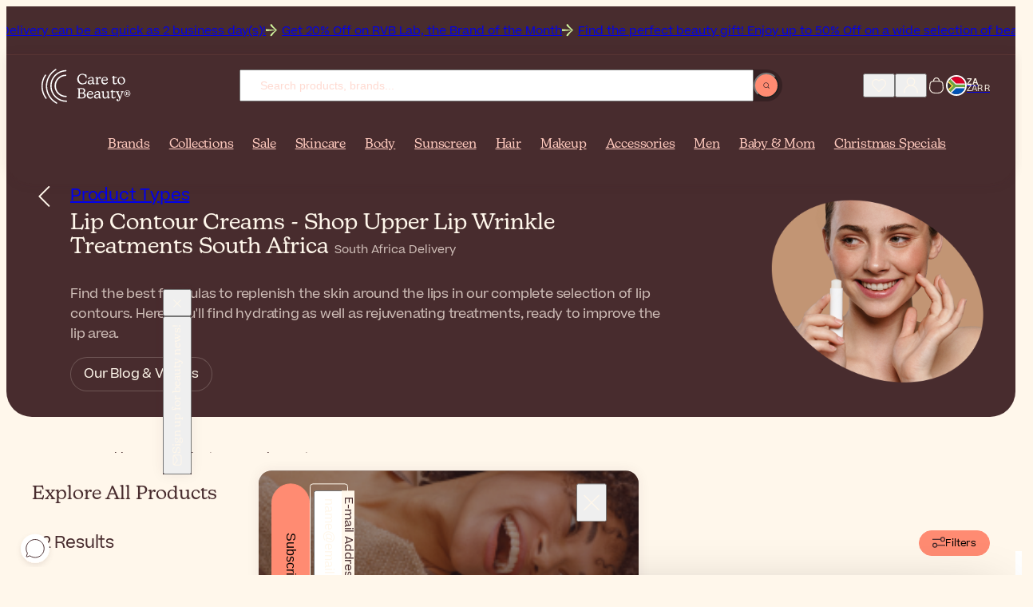

--- FILE ---
content_type: text/html; charset=UTF-8
request_url: https://www.caretobeauty.com/za/lip-contour/
body_size: 40065
content:
<!doctype html>
<html class="default catalog_category_layered_nochildren store_za theme_frontend_caretobeauty_default catalog_category_view catalog_category_layered category_2439 customer_logged_out " dir="ltr" lang="en-ZA">
    <head>
        
<meta http-equiv="Content-Type" content="text/html; charset=utf-8" />

<link rel="icon" href="https://static.beautytocare.com/assets/favicon.ico?r=20251215v1" sizes="any">
<link rel="icon" href="https://static.beautytocare.com/icon.svg?r=20251215v1" type="image/svg+xml">
<link rel="apple-touch-icon" href="https://static.beautytocare.com/apple-touch-icon.png?r=20251215v1">
<link rel="manifest" href="https://static.beautytocare.com/manifest.webmanifest?r=20251215v1" crossorigin>
<link rel="mask-icon" href="https://static.beautytocare.com/safari-pinned-tab.svg" color="#482c2e">

<meta name="application-name" content="Care to Beauty">

<meta name="apple-mobile-web-app-title" content="Care to Beauty">
<meta name="apple-mobile-web-app-capable" content="yes">
<meta name="mobile-web-app-capable" content="yes" />
<meta name="apple-touch-fullscreen" content="yes" />
<meta name="apple-mobile-web-app-status-bar-style" content="default" />

    <meta name="viewport" content="width=device-width, initial-scale=1.0">

<meta http-equiv="X-UA-Compatible" content="IE=edge" />

<meta name="theme-color" content="#482C2E">

<style data-csstype="reset">:where(:not(html,iframe,canvas,img,svg,video,audio):not(svg *,symbol *)){all:unset;display:revert}*,::after,::before{box-sizing:border-box}html{-moz-text-size-adjust:none;-webkit-text-size-adjust:none;text-size-adjust:none}a,button{cursor:revert}menu,ol,ul{list-style:none}img{max-inline-size:100%;max-block-size:100%}table{border-collapse:collapse}input,textarea{-webkit-user-select:auto}textarea{white-space:revert}meter{-webkit-appearance:revert;appearance:revert}:where(pre){all:revert;box-sizing:border-box}::placeholder{color:unset}::marker{content:initial}:where([hidden]){display:none}:where([contenteditable]:not([contenteditable=false])){-moz-user-modify:read-write;-webkit-user-modify:read-write;overflow-wrap:break-word;-webkit-line-break:after-white-space;-webkit-user-select:auto}:where([draggable=true]){-webkit-user-drag:element}:where(dialog:modal){all:revert;box-sizing:border-box}</style>

<title>Lip Contour Creams - Shop Upper Lip Wrinkle Treatments South Africa</title>
<meta name="description" content="Find the best formulas to replenish the lip are in our complete selection of hydrating and rejuvenating lip contours. Shop online now! South Africa deliveries!" />
<meta name="robots" content="INDEX,FOLLOW" />
<link rel="canonical" href="https://www.caretobeauty.com/za/lip-contour/" />

<link rel="preconnect" href="https://static.beautytocare.com">
<link rel="preconnect" href="https://static.beautytocare.com" crossorigin>

<link rel="preconnect" href="https://static.cloudflareinsights.com">
<link rel="preconnect" href="https://challenges.cloudflare.com">

<link rel="preconnect" href="https://consent.cookiebot.com">
<link rel="preconnect" href="https://consentcdn.cookiebot.com/">

<link rel="preconnect" href="https://www.googletagmanager.com">
<link rel="preconnect" href="https://pay.google.com">
<link rel="preconnect" href="https://play.google.com">

<link rel="preconnect" href="https://js.stripe.com">
<link rel="preconnect" href="https://r.stripe.com">
<link rel="preconnect" href="https://m.stripe.com">
<link rel="preconnect" href="https://m.stripe.network">

<link rel="preconnect" href="https://www.paypal.com">
<link rel="preconnect" href="https://www.paypalobjects.com">

<link rel="preconnect" href="https://www.clarity.ms">

    <script src="https://js.sentry-cdn.com/6f3cd565c159211ead8fa234790cc9de.min.js" crossorigin="anonymous"></script>







<link crossorigin rel="stylesheet" href="https://static.beautytocare.com/assets/css/production-entrypoint-6be12848.css">


<link rel="preload" href="https://static.beautytocare.com/assets/fonts/Beatrice-Regular.woff2" as="font" type="font/woff2" crossorigin>


<script src="https://static.beautytocare.com/assets/js/translator/production-en_US.js?r=bf25v2_20251215v1" defer crossorigin></script>
<script type="module" src="https://static.beautytocare.com/assets/js/production-translator.js" defer crossorigin></script>
<script type="module" src="https://static.beautytocare.com/assets/js/production-dispatcher.js" defer crossorigin></script>
<script type="module" src="https://static.beautytocare.com/assets/js/production-catalog.js?r=bf25_20251215v1" defer crossorigin></script>
<script type="module" src="https://static.beautytocare.com/assets/js/production-navigation.js?r=20251215v1" defer crossorigin></script>
<script type="module" src="https://static.beautytocare.com/assets/js/production-content_catalogvideos.js?r=20251215v1" defer crossorigin></script>
<script type="module" src="https://static.beautytocare.com/assets/js/production-customer.js?r=20251215v1" defer crossorigin></script>
<script type="module" src="https://static.beautytocare.com/assets/js/production-headermessage.js?r=20251215v1" defer crossorigin></script>
<script type="module" src="https://static.beautytocare.com/assets/js/production-sliders.js?r=20251215v1" defer crossorigin></script>
<script type="module" src="https://static.beautytocare.com/assets/js/production-search.js?r=bf25_20251215v1" defer crossorigin></script>
<script type="module" src="https://static.beautytocare.com/assets/js/production-menu.js?r=20251215v1" defer crossorigin></script>
<script type="module" src="https://static.beautytocare.com/assets/js/production-switcher.js?r=20251215v1" defer crossorigin></script>
<script type="module" src="https://static.beautytocare.com/assets/js/production-scrollTop.js?r=20251215v1" defer crossorigin></script>
<script type="module" src="https://static.beautytocare.com/assets/js/production-analytics.js?r=bf25_20251215v1" defer crossorigin></script>
<script type="module" src="https://static.beautytocare.com/assets/js/production-pwa.js?r=20251215v1" defer crossorigin></script>







<script type="module" src="https://static.beautytocare.com/assets/js/production-components.js?r=20251215v1" defer crossorigin></script>


<script>window['__NAVIGATION_MENU_PROPS'] = {"baseUrl":"https:\/\/www.caretobeauty.com\/za\/","menu":[{"entityId":1888,"name":"Brands","urlKey":"brands-placeholder","url":"https:\/\/www.caretobeauty.com\/za\/brands\/","level":1,"children":[],"isPromoted":true},{"entityId":1129,"name":"Collections","urlKey":"featured","url":"https:\/\/www.caretobeauty.com\/za\/featured\/","level":1,"children":[{"entityId":2837,"name":"New In","urlKey":"new","url":"https:\/\/www.caretobeauty.com\/za\/new\/","level":2,"children":[{"entityId":2854,"name":"New Products","urlKey":"new-products","url":"https:\/\/www.caretobeauty.com\/za\/new-products\/","level":3,"children":[],"isPromoted":false},{"entityId":2855,"name":"New Brands","urlKey":"new-brands","url":"https:\/\/www.caretobeauty.com\/za\/new-brands\/","level":3,"children":[],"isPromoted":false}],"isPromoted":true},{"entityId":2840,"name":"Top Selling","urlKey":"top-selling","url":"https:\/\/www.caretobeauty.com\/za\/top-selling\/","level":2,"children":[{"entityId":1131,"name":"Best Sellers","urlKey":"bestsellers","url":"https:\/\/www.caretobeauty.com\/za\/bestsellers\/","level":3,"children":[],"isPromoted":false},{"entityId":1423,"name":"French Pharmacy","urlKey":"french-pharmacy","url":"https:\/\/www.caretobeauty.com\/za\/french-pharmacy\/","level":3,"children":[],"isPromoted":false},{"entityId":1808,"name":"Korean Beauty","urlKey":"korean-beauty","url":"https:\/\/www.caretobeauty.com\/za\/korean-beauty\/","level":3,"children":[],"isPromoted":false},{"entityId":1132,"name":"Luxury Beauty","urlKey":"luxury-beauty","url":"https:\/\/www.caretobeauty.com\/za\/luxury-beauty\/","level":3,"children":[],"isPromoted":false},{"entityId":2877,"name":"Dermatologist-approved","urlKey":"dermocosmetics","url":"https:\/\/www.caretobeauty.com\/za\/dermocosmetics\/","level":3,"children":[],"isPromoted":false},{"entityId":2843,"name":"#Beautytok","urlKey":"beautytok","url":"https:\/\/www.caretobeauty.com\/za\/beautytok\/","level":3,"children":[],"isPromoted":false}],"isPromoted":false},{"entityId":2841,"name":"Conscious Beauty","urlKey":"conscious-beauty","url":"https:\/\/www.caretobeauty.com\/za\/conscious-beauty\/","level":2,"children":[{"entityId":1391,"name":"Vegan Beauty","urlKey":"vegan-beauty","url":"https:\/\/www.caretobeauty.com\/za\/vegan-beauty\/","level":3,"children":[],"isPromoted":false},{"entityId":1956,"name":"Sustainable Beauty","urlKey":"eco-friendly","url":"https:\/\/www.caretobeauty.com\/za\/eco-friendly\/","level":3,"children":[],"isPromoted":false},{"entityId":1130,"name":"Natural Beauty","urlKey":"natural-skincare","url":"https:\/\/www.caretobeauty.com\/za\/natural-skincare\/","level":3,"children":[],"isPromoted":false},{"entityId":3962,"name":"Supersizes","urlKey":"skincare-supersizes","url":"https:\/\/www.caretobeauty.com\/za\/skincare-supersizes\/","level":3,"children":[],"isPromoted":false}],"isPromoted":false},{"entityId":2842,"name":"Guides","urlKey":"guides","url":"https:\/\/www.caretobeauty.com\/za\/guides\/","level":2,"children":[{"entityId":2633,"name":"Festive Season Looks","urlKey":"themed-makeup","url":"https:\/\/www.caretobeauty.com\/za\/themed-makeup\/","level":3,"children":[],"isPromoted":false},{"entityId":1020,"name":"Mini Beauty Products","urlKey":"mini-beauty-products","url":"https:\/\/www.caretobeauty.com\/za\/mini-beauty-products\/","level":3,"children":[],"isPromoted":false},{"entityId":2139,"name":"Skincare for Cancer Patients","urlKey":"skincare-for-cancer-patients","url":"https:\/\/www.caretobeauty.com\/za\/skincare-for-cancer-patients\/","level":3,"children":[],"isPromoted":false},{"entityId":2632,"name":"Routines by Skin Type","urlKey":"skincare-routines","url":"https:\/\/www.caretobeauty.com\/za\/skincare-routines\/","level":3,"children":[],"isPromoted":false},{"entityId":4128,"name":"Influencer's Favorites","urlKey":"influencers-favorites","url":"https:\/\/www.caretobeauty.com\/za\/influencers-favorites\/","level":3,"children":[],"isPromoted":false}],"isPromoted":false}],"isPromoted":true},{"entityId":1157,"name":"Sale","urlKey":"offers","url":"https:\/\/www.caretobeauty.com\/za\/offers\/","level":1,"children":[{"entityId":2844,"name":"Best Deals","urlKey":"best-deals","url":"https:\/\/www.caretobeauty.com\/za\/best-deals\/","level":2,"children":[{"entityId":1154,"name":"Outlet","urlKey":"last-units-offers","url":"https:\/\/www.caretobeauty.com\/za\/last-units-offers\/","level":3,"children":[],"isPromoted":false},{"entityId":1174,"name":"Brand of the Month","urlKey":"brand-of-the-month","url":"https:\/\/www.caretobeauty.com\/za\/brand-of-the-month\/","level":3,"children":[],"isPromoted":false},{"entityId":2406,"name":"Brand Of The Week","urlKey":"weekly-deals","url":"https:\/\/www.caretobeauty.com\/za\/weekly-deals\/","level":3,"children":[],"isPromoted":false},{"entityId":1739,"name":"Sale","urlKey":"sale","url":"https:\/\/www.caretobeauty.com\/za\/sale\/","level":3,"children":[],"isPromoted":false}],"isPromoted":false},{"entityId":2845,"name":"Savings & Gifts","urlKey":"savings-gifts","url":"https:\/\/www.caretobeauty.com\/za\/savings-gifts\/","level":2,"children":[{"entityId":1667,"name":"Free Gifts","urlKey":"free-gifts","url":"https:\/\/www.caretobeauty.com\/za\/free-gifts\/","level":3,"children":[],"isPromoted":false},{"entityId":760,"name":"Gift Sets & Coffrets","urlKey":"coffrets","url":"https:\/\/www.caretobeauty.com\/za\/coffrets\/","level":3,"children":[],"isPromoted":false},{"entityId":759,"name":"Value Sets","urlKey":"more-promotions","url":"https:\/\/www.caretobeauty.com\/za\/more-promotions\/","level":3,"children":[],"isPromoted":false}],"isPromoted":false},{"entityId":2846,"name":"Seasonal Beauty Deals","urlKey":"seasonal-beauty-deals","url":"https:\/\/www.caretobeauty.com\/za\/seasonal-beauty-deals\/","level":2,"children":[{"entityId":1109,"name":"Christmas Gifts","urlKey":"christmas-specials","url":"https:\/\/www.caretobeauty.com\/za\/christmas-specials\/","level":3,"children":[],"isPromoted":false}],"isPromoted":false}],"isPromoted":true},{"entityId":33,"name":"Skincare","urlKey":"face-cosmetics","url":"https:\/\/www.caretobeauty.com\/za\/face-cosmetics\/","level":1,"children":[{"entityId":2836,"name":"Product Types","urlKey":"product-types-skincare","url":"https:\/\/www.caretobeauty.com\/za\/product-types-skincare\/","level":2,"children":[{"entityId":1124,"name":"Cleanser","urlKey":"facial-cleansers","url":"https:\/\/www.caretobeauty.com\/za\/facial-cleansers\/","level":3,"children":[],"isPromoted":false},{"entityId":1125,"name":"Toner","urlKey":"facial-toners","url":"https:\/\/www.caretobeauty.com\/za\/facial-toners\/","level":3,"children":[],"isPromoted":false},{"entityId":1799,"name":"Essence","urlKey":"facial-essence","url":"https:\/\/www.caretobeauty.com\/za\/facial-essence\/","level":3,"children":[],"isPromoted":false},{"entityId":850,"name":"Serum","urlKey":"facial-serums","url":"https:\/\/www.caretobeauty.com\/za\/facial-serums\/","level":3,"children":[],"isPromoted":false},{"entityId":44,"name":"Moisturizer","urlKey":"facial-moisturizers","url":"https:\/\/www.caretobeauty.com\/za\/facial-moisturizers\/","level":3,"children":[],"isPromoted":false},{"entityId":34,"name":"Eye Care","urlKey":"eye-contour","url":"https:\/\/www.caretobeauty.com\/za\/eye-contour\/","level":3,"children":[],"isPromoted":false},{"entityId":859,"name":"Neck Cream","urlKey":"neck-decollete-products","url":"https:\/\/www.caretobeauty.com\/za\/neck-decollete-products\/","level":3,"children":[],"isPromoted":false},{"entityId":855,"name":"Mask","urlKey":"face-masks","url":"https:\/\/www.caretobeauty.com\/za\/face-masks\/","level":3,"children":[],"isPromoted":false},{"entityId":1390,"name":"Sheet Mask","urlKey":"sheet-masks","url":"https:\/\/www.caretobeauty.com\/za\/sheet-masks\/","level":3,"children":[],"isPromoted":false},{"entityId":2441,"name":"Scrub","urlKey":"face-scrubs","url":"https:\/\/www.caretobeauty.com\/za\/face-scrubs\/","level":3,"children":[],"isPromoted":false},{"entityId":1518,"name":"Oil","urlKey":"facial-oils","url":"https:\/\/www.caretobeauty.com\/za\/facial-oils\/","level":3,"children":[],"isPromoted":false},{"entityId":1358,"name":"Mist","urlKey":"facial-mists","url":"https:\/\/www.caretobeauty.com\/za\/facial-mists\/","level":3,"children":[],"isPromoted":false},{"entityId":1224,"name":"Ampoule","urlKey":"skincare-ampoules","url":"https:\/\/www.caretobeauty.com\/za\/skincare-ampoules\/","level":3,"children":[],"isPromoted":false},{"entityId":929,"name":"Lip Balm","urlKey":"lip-contour-lip-balm","url":"https:\/\/www.caretobeauty.com\/za\/lip-contour-lip-balm\/","level":3,"children":[],"isPromoted":false},{"entityId":2439,"name":"Lip Contour Cream","urlKey":"lip-contour","url":"https:\/\/www.caretobeauty.com\/za\/lip-contour\/","level":3,"children":[],"isPromoted":false},{"entityId":133,"name":"Peeling","urlKey":"face-peeling","url":"https:\/\/www.caretobeauty.com\/za\/face-peeling\/","level":3,"children":[],"isPromoted":false},{"entityId":106,"name":"Skin Supplement","urlKey":"anti-aging-supplements","url":"https:\/\/www.caretobeauty.com\/za\/anti-aging-supplements\/","level":3,"children":[],"isPromoted":false},{"entityId":3713,"name":"Targeted Treatment","urlKey":"focal-targeted-spot-treatment","url":"https:\/\/www.caretobeauty.com\/za\/focal-targeted-spot-treatment\/","level":3,"children":[],"isPromoted":false},{"entityId":3863,"name":"Patches","urlKey":"patches-eye-mouth-neck","url":"https:\/\/www.caretobeauty.com\/za\/patches-eye-mouth-neck\/","level":3,"children":[],"isPromoted":false}],"isPromoted":false},{"entityId":2847,"name":"Concerns","urlKey":"concerns-skincare","url":"https:\/\/www.caretobeauty.com\/za\/concerns-skincare\/","level":2,"children":[{"entityId":100,"name":"Acne","urlKey":"acne-treatments","url":"https:\/\/www.caretobeauty.com\/za\/acne-treatments\/","level":3,"children":[],"isPromoted":false},{"entityId":60,"name":"Anti-Aging","urlKey":"antiaging-care","url":"https:\/\/www.caretobeauty.com\/za\/antiaging-care\/","level":3,"children":[],"isPromoted":false},{"entityId":101,"name":"Dark Spots","urlKey":"dark-spots-treatments","url":"https:\/\/www.caretobeauty.com\/za\/dark-spots-treatments\/","level":3,"children":[],"isPromoted":false},{"entityId":858,"name":"Dehydrated Skin","urlKey":"dehydrated-skin-care","url":"https:\/\/www.caretobeauty.com\/za\/dehydrated-skin-care\/","level":3,"children":[],"isPromoted":false},{"entityId":1421,"name":"Dry Skin","urlKey":"dry-very-dry-face-skin-care","url":"https:\/\/www.caretobeauty.com\/za\/dry-very-dry-face-skin-care\/","level":3,"children":[],"isPromoted":false},{"entityId":2778,"name":"Dull Skin","urlKey":"dull-skin","url":"https:\/\/www.caretobeauty.com\/za\/dull-skin\/","level":3,"children":[],"isPromoted":false},{"entityId":852,"name":"Eczema","urlKey":"very-dry-atopic-skin-facial-care","url":"https:\/\/www.caretobeauty.com\/za\/very-dry-atopic-skin-facial-care\/","level":3,"children":[],"isPromoted":false},{"entityId":2402,"name":"Menopause Skincare","urlKey":"skin-and-hair-products-for-menopause","url":"https:\/\/www.caretobeauty.com\/za\/skin-and-hair-products-for-menopause\/","level":3,"children":[],"isPromoted":false},{"entityId":796,"name":"Oily Skin","urlKey":"oily-skin-care","url":"https:\/\/www.caretobeauty.com\/za\/oily-skin-care\/","level":3,"children":[],"isPromoted":false},{"entityId":854,"name":"Psoriasis","urlKey":"facial-psoriasis-treatments","url":"https:\/\/www.caretobeauty.com\/za\/facial-psoriasis-treatments\/","level":3,"children":[],"isPromoted":false},{"entityId":2764,"name":"Rosacea","urlKey":"rosacea","url":"https:\/\/www.caretobeauty.com\/za\/rosacea\/","level":3,"children":[],"isPromoted":false},{"entityId":237,"name":"Skin Repair","urlKey":"scars-post-procedure","url":"https:\/\/www.caretobeauty.com\/za\/scars-post-procedure\/","level":3,"children":[],"isPromoted":false},{"entityId":853,"name":"Seborrheic Dermatitis","urlKey":"seborrheic-dermatitis-treatments","url":"https:\/\/www.caretobeauty.com\/za\/seborrheic-dermatitis-treatments\/","level":3,"children":[],"isPromoted":false},{"entityId":72,"name":"Sensitivity","urlKey":"sensitive-skin-rosacea","url":"https:\/\/www.caretobeauty.com\/za\/sensitive-skin-rosacea\/","level":3,"children":[],"isPromoted":false}],"isPromoted":false},{"entityId":1133,"name":"Ingredients","urlKey":"top-ingredients","url":"https:\/\/www.caretobeauty.com\/za\/top-ingredients\/","level":2,"children":[{"entityId":4032,"name":"Azelaic Acid","urlKey":"azelaic-acid","url":"https:\/\/www.caretobeauty.com\/za\/azelaic-acid\/","level":3,"children":[],"isPromoted":false},{"entityId":4033,"name":"Centella asiatica","urlKey":"centella-asiatica","url":"https:\/\/www.caretobeauty.com\/za\/centella-asiatica\/","level":3,"children":[],"isPromoted":false},{"entityId":1134,"name":"Glycolic Acid","urlKey":"glycolic-acid","url":"https:\/\/www.caretobeauty.com\/za\/glycolic-acid\/","level":3,"children":[],"isPromoted":false},{"entityId":1135,"name":"Hyaluronic Acid","urlKey":"hyaluronic-acid","url":"https:\/\/www.caretobeauty.com\/za\/hyaluronic-acid\/","level":3,"children":[],"isPromoted":false},{"entityId":4199,"name":"Lactic Acid","urlKey":"lactic-acid","url":"https:\/\/www.caretobeauty.com\/za\/lactic-acid\/","level":3,"children":[],"isPromoted":false},{"entityId":1953,"name":"Niacinamide","urlKey":"niacinamide","url":"https:\/\/www.caretobeauty.com\/za\/niacinamide\/","level":3,"children":[],"isPromoted":false},{"entityId":2188,"name":"Peptides","urlKey":"peptides","url":"https:\/\/www.caretobeauty.com\/za\/peptides\/","level":3,"children":[],"isPromoted":false},{"entityId":1138,"name":"Retinol","urlKey":"retinol","url":"https:\/\/www.caretobeauty.com\/za\/retinol\/","level":3,"children":[],"isPromoted":false},{"entityId":1139,"name":"Salicylic Acid","urlKey":"salicylic-acid","url":"https:\/\/www.caretobeauty.com\/za\/salicylic-acid\/","level":3,"children":[],"isPromoted":false},{"entityId":1137,"name":"Vitamin C","urlKey":"vitamin-c","url":"https:\/\/www.caretobeauty.com\/za\/vitamin-c\/","level":3,"children":[],"isPromoted":false}],"isPromoted":false}],"isPromoted":false},{"entityId":39,"name":"Body","urlKey":"body-care-cosmetics","url":"https:\/\/www.caretobeauty.com\/za\/body-care-cosmetics\/","level":1,"children":[{"entityId":2848,"name":"Product Types","urlKey":"product-types-body","url":"https:\/\/www.caretobeauty.com\/za\/product-types-body\/","level":2,"children":[{"entityId":40,"name":"Body Wash","urlKey":"bath-shower","url":"https:\/\/www.caretobeauty.com\/za\/bath-shower\/","level":3,"children":[],"isPromoted":false},{"entityId":1532,"name":"Scrub","urlKey":"body-scrubs-exfoliators","url":"https:\/\/www.caretobeauty.com\/za\/body-scrubs-exfoliators\/","level":3,"children":[],"isPromoted":false},{"entityId":43,"name":"Body Lotion","urlKey":"body-lotions-moisturizers","url":"https:\/\/www.caretobeauty.com\/za\/body-lotions-moisturizers\/","level":3,"children":[],"isPromoted":false},{"entityId":240,"name":"Hand Care","urlKey":"hands-care","url":"https:\/\/www.caretobeauty.com\/za\/hands-care\/","level":3,"children":[],"isPromoted":false},{"entityId":1040,"name":"Foot Care","urlKey":"foot-care","url":"https:\/\/www.caretobeauty.com\/za\/foot-care\/","level":3,"children":[],"isPromoted":false},{"entityId":54,"name":"Deodorant","urlKey":"deodorants-antiperspirants","url":"https:\/\/www.caretobeauty.com\/za\/deodorants-antiperspirants\/","level":3,"children":[],"isPromoted":false},{"entityId":243,"name":"Intimate Care","urlKey":"intimate-care","url":"https:\/\/www.caretobeauty.com\/za\/intimate-care\/","level":3,"children":[],"isPromoted":false},{"entityId":345,"name":"Dental Care","urlKey":"dental-care","url":"https:\/\/www.caretobeauty.com\/za\/dental-care\/","level":3,"children":[],"isPromoted":false},{"entityId":964,"name":"Perfume","urlKey":"perfumes","url":"https:\/\/www.caretobeauty.com\/za\/perfumes\/","level":3,"children":[],"isPromoted":false},{"entityId":1031,"name":"Body Supplement","urlKey":"body-supplements","url":"https:\/\/www.caretobeauty.com\/za\/body-supplements\/","level":3,"children":[],"isPromoted":false},{"entityId":323,"name":"Multi-vitamin Supplement","urlKey":"multi-vitamin-supplements","url":"https:\/\/www.caretobeauty.com\/za\/multi-vitamin-supplements\/","level":3,"children":[],"isPromoted":false},{"entityId":829,"name":"Ear Plug","urlKey":"ear-plugs","url":"https:\/\/www.caretobeauty.com\/za\/ear-plugs\/","level":3,"children":[],"isPromoted":false},{"entityId":857,"name":"Healing Patch","urlKey":"lip-patches","url":"https:\/\/www.caretobeauty.com\/za\/lip-patches\/","level":3,"children":[],"isPromoted":false}],"isPromoted":false},{"entityId":2849,"name":"Concerns","urlKey":"concerns-body","url":"https:\/\/www.caretobeauty.com\/za\/concerns-body\/","level":2,"children":[{"entityId":915,"name":"Acne On Back & Chest","urlKey":"back-chest-acne","url":"https:\/\/www.caretobeauty.com\/za\/back-chest-acne\/","level":3,"children":[],"isPromoted":false},{"entityId":246,"name":"Body Hair","urlKey":"body-hair-products","url":"https:\/\/www.caretobeauty.com\/za\/body-hair-products\/","level":3,"children":[],"isPromoted":false},{"entityId":1516,"name":"Bumpy Skin","urlKey":"bumpy-skin-keratosis-pilaris","url":"https:\/\/www.caretobeauty.com\/za\/bumpy-skin-keratosis-pilaris\/","level":3,"children":[],"isPromoted":false},{"entityId":48,"name":"Cellulite","urlKey":"cellulite-firmness-treatments","url":"https:\/\/www.caretobeauty.com\/za\/cellulite-firmness-treatments\/","level":3,"children":[],"isPromoted":false},{"entityId":2974,"name":"Dark Spots","urlKey":"body-hyperpigmentation-dark-spots","url":"https:\/\/www.caretobeauty.com\/za\/body-hyperpigmentation-dark-spots\/","level":3,"children":[],"isPromoted":false},{"entityId":1389,"name":"Dry Skin","urlKey":"dry-very-dry-skin-care","url":"https:\/\/www.caretobeauty.com\/za\/dry-very-dry-skin-care\/","level":3,"children":[],"isPromoted":false},{"entityId":832,"name":"Eczema","urlKey":"very-dry-atopic-skin-body-care","url":"https:\/\/www.caretobeauty.com\/za\/very-dry-atopic-skin-body-care\/","level":3,"children":[],"isPromoted":false},{"entityId":2787,"name":"Firmness","urlKey":"body-firmness","url":"https:\/\/www.caretobeauty.com\/za\/body-firmness\/","level":3,"children":[],"isPromoted":false},{"entityId":2788,"name":"Heavy Sweating","urlKey":"heavy-sweating","url":"https:\/\/www.caretobeauty.com\/za\/heavy-sweating\/","level":3,"children":[],"isPromoted":false},{"entityId":860,"name":"Itching","urlKey":"itching-treatments","url":"https:\/\/www.caretobeauty.com\/za\/itching-treatments\/","level":3,"children":[],"isPromoted":false},{"entityId":103,"name":"Psoriasis","urlKey":"body-psoriasis-treatments","url":"https:\/\/www.caretobeauty.com\/za\/body-psoriasis-treatments\/","level":3,"children":[],"isPromoted":false},{"entityId":1522,"name":"Scars","urlKey":"skin-repair-scars-treatment","url":"https:\/\/www.caretobeauty.com\/za\/skin-repair-scars-treatment\/","level":3,"children":[],"isPromoted":false},{"entityId":51,"name":"Stretch Marks","urlKey":"stretch-marks-treatments","url":"https:\/\/www.caretobeauty.com\/za\/stretch-marks-treatments\/","level":3,"children":[],"isPromoted":false},{"entityId":831,"name":"Tired Legs","urlKey":"tired-legs-care","url":"https:\/\/www.caretobeauty.com\/za\/tired-legs-care\/","level":3,"children":[],"isPromoted":false},{"entityId":1669,"name":"Wellness","urlKey":"wellness","url":"https:\/\/www.caretobeauty.com\/za\/wellness\/","level":3,"children":[],"isPromoted":false}],"isPromoted":false},{"entityId":3979,"name":"Ingredients","urlKey":"ingredients-body","url":"https:\/\/www.caretobeauty.com\/za\/ingredients-body\/","level":2,"children":[{"entityId":3917,"name":"Ceramides","urlKey":"ceramides","url":"https:\/\/www.caretobeauty.com\/za\/ceramides\/","level":3,"children":[],"isPromoted":false},{"entityId":1136,"name":"Aloe vera","urlKey":"aloe-vera","url":"https:\/\/www.caretobeauty.com\/za\/aloe-vera\/","level":3,"children":[],"isPromoted":false},{"entityId":1140,"name":"Urea","urlKey":"urea","url":"https:\/\/www.caretobeauty.com\/za\/urea\/","level":3,"children":[],"isPromoted":false}],"isPromoted":false}],"isPromoted":false},{"entityId":22,"name":"Sunscreen","urlKey":"sunscreens","url":"https:\/\/www.caretobeauty.com\/za\/sunscreens\/","level":1,"children":[{"entityId":2850,"name":"Product Types","urlKey":"product-types-sunscreen","url":"https:\/\/www.caretobeauty.com\/za\/product-types-sunscreen\/","level":2,"children":[{"entityId":506,"name":"Face Sunscreen","urlKey":"face-lips-sunscreen","url":"https:\/\/www.caretobeauty.com\/za\/face-lips-sunscreen\/","level":3,"children":[],"isPromoted":false},{"entityId":23,"name":"Body Sunscreen","urlKey":"body-sunscreen","url":"https:\/\/www.caretobeauty.com\/za\/body-sunscreen\/","level":3,"children":[],"isPromoted":false},{"entityId":4009,"name":"Stick Sunscreen","urlKey":"sunscreen-stick","url":"https:\/\/www.caretobeauty.com\/za\/sunscreen-stick\/","level":3,"children":[],"isPromoted":false},{"entityId":2440,"name":"Lip Sunscreen","urlKey":"lip-sunscreen","url":"https:\/\/www.caretobeauty.com\/za\/lip-sunscreen\/","level":3,"children":[],"isPromoted":false},{"entityId":507,"name":"Hair Sunscreen","urlKey":"hair-sunscreen","url":"https:\/\/www.caretobeauty.com\/za\/hair-sunscreen\/","level":3,"children":[],"isPromoted":false},{"entityId":502,"name":"Baby & Kids Sunscreen","urlKey":"baby-children-sunscreen","url":"https:\/\/www.caretobeauty.com\/za\/baby-children-sunscreen\/","level":3,"children":[],"isPromoted":false},{"entityId":24,"name":"Self-Tanner","urlKey":"self-tanners-tan-accelerators","url":"https:\/\/www.caretobeauty.com\/za\/self-tanners-tan-accelerators\/","level":3,"children":[],"isPromoted":false},{"entityId":505,"name":"After Sun","urlKey":"after-sun","url":"https:\/\/www.caretobeauty.com\/za\/after-sun\/","level":3,"children":[],"isPromoted":false},{"entityId":504,"name":"Sun Supplement","urlKey":"sun-supplements","url":"https:\/\/www.caretobeauty.com\/za\/sun-supplements\/","level":3,"children":[],"isPromoted":false}],"isPromoted":false},{"entityId":2851,"name":"Concerns","urlKey":"concerns-sunscreen","url":"https:\/\/www.caretobeauty.com\/za\/concerns-sunscreen\/","level":2,"children":[{"entityId":1043,"name":"Actinic Keratosis","urlKey":"actinic-keratosis","url":"https:\/\/www.caretobeauty.com\/za\/actinic-keratosis\/","level":3,"children":[],"isPromoted":false},{"entityId":2119,"name":"Dark Skin-Friendly Sunscreen","urlKey":"sunscreens-for-dark-skin","url":"https:\/\/www.caretobeauty.com\/za\/sunscreens-for-dark-skin\/","level":3,"children":[],"isPromoted":false},{"entityId":2132,"name":"Dark Spots Sunscreen","urlKey":"dark-spots-hyperpigmentation-sunscreen","url":"https:\/\/www.caretobeauty.com\/za\/dark-spots-hyperpigmentation-sunscreen\/","level":3,"children":[],"isPromoted":false},{"entityId":3477,"name":"Eczema Sunscreen","urlKey":"sunscreen-for-atopic-prone-skin","url":"https:\/\/www.caretobeauty.com\/za\/sunscreen-for-atopic-prone-skin\/","level":3,"children":[],"isPromoted":false},{"entityId":2786,"name":"Sun Allergy & PLE","urlKey":"sun-allergy-ple","url":"https:\/\/www.caretobeauty.com\/za\/sun-allergy-ple\/","level":3,"children":[],"isPromoted":false},{"entityId":3918,"name":"Korean Sunscreen","urlKey":"korean-sunscreen-placeholder","url":"https:\/\/www.caretobeauty.com\/za\/korean-sunscreen\/","level":3,"children":[],"isPromoted":false},{"entityId":4063,"name":"Tinted Sunscreen","urlKey":"tinted-sunscreen","url":"https:\/\/www.caretobeauty.com\/za\/tinted-sunscreen\/","level":3,"children":[],"isPromoted":false}],"isPromoted":false},{"entityId":3980,"name":"Ingredients","urlKey":"ingredients-sunscreen","url":"https:\/\/www.caretobeauty.com\/za\/ingredients-sunscreen\/","level":2,"children":[{"entityId":3361,"name":"Mineral Sunscreen","urlKey":"mineral-sunscreen","url":"https:\/\/www.caretobeauty.com\/za\/mineral-sunscreen\/","level":3,"children":[],"isPromoted":false}],"isPromoted":false}],"isPromoted":false},{"entityId":8,"name":"Hair","urlKey":"hair","url":"https:\/\/www.caretobeauty.com\/za\/hair\/","level":1,"children":[{"entityId":2852,"name":"Product Types","urlKey":"product-types-hair","url":"https:\/\/www.caretobeauty.com\/za\/product-types-hair\/","level":2,"children":[{"entityId":9,"name":"Shampoo","urlKey":"shampoo","url":"https:\/\/www.caretobeauty.com\/za\/shampoo\/","level":3,"children":[],"isPromoted":false},{"entityId":1895,"name":"Conditioner","urlKey":"hair-conditioner","url":"https:\/\/www.caretobeauty.com\/za\/hair-conditioner\/","level":3,"children":[],"isPromoted":false},{"entityId":826,"name":"Hair Mask","urlKey":"hair-mask","url":"https:\/\/www.caretobeauty.com\/za\/hair-mask\/","level":3,"children":[],"isPromoted":false},{"entityId":88,"name":"Leave-in","urlKey":"hair-styling-leave-in","url":"https:\/\/www.caretobeauty.com\/za\/hair-styling-leave-in\/","level":3,"children":[],"isPromoted":false},{"entityId":2133,"name":"Styling","urlKey":"hair-styling","url":"https:\/\/www.caretobeauty.com\/za\/hair-styling\/","level":3,"children":[],"isPromoted":false},{"entityId":86,"name":"Hair Color","urlKey":"hair-color","url":"https:\/\/www.caretobeauty.com\/za\/hair-color\/","level":3,"children":[],"isPromoted":false},{"entityId":2138,"name":"Scalp Care","urlKey":"scalp-serum","url":"https:\/\/www.caretobeauty.com\/za\/scalp-serum\/","level":3,"children":[],"isPromoted":false},{"entityId":837,"name":"Dry Shampoo","urlKey":"dry-shampoo","url":"https:\/\/www.caretobeauty.com\/za\/dry-shampoo\/","level":3,"children":[],"isPromoted":false},{"entityId":19,"name":"Hair Supplement","urlKey":"hair-loss-supplements","url":"https:\/\/www.caretobeauty.com\/za\/hair-loss-supplements\/","level":3,"children":[],"isPromoted":false},{"entityId":89,"name":"Hair Sun Care","urlKey":"hair-sun-care","url":"https:\/\/www.caretobeauty.com\/za\/hair-sun-care\/","level":3,"children":[],"isPromoted":false},{"entityId":3476,"name":"Heat Protectant","urlKey":"heat-protectant","url":"https:\/\/www.caretobeauty.com\/za\/heat-protectant\/","level":3,"children":[],"isPromoted":false},{"entityId":3496,"name":"Perm & Straightening Kits","urlKey":"perm-straightening-kits","url":"https:\/\/www.caretobeauty.com\/za\/perm-straightening-kits\/","level":3,"children":[],"isPromoted":false},{"entityId":4202,"name":"Pre-Shampoo","urlKey":"pre-shampoo","url":"https:\/\/www.caretobeauty.com\/za\/pre-shampoo\/","level":3,"children":[],"isPromoted":false}],"isPromoted":false},{"entityId":2853,"name":"Concerns","urlKey":"concerns-hair","url":"https:\/\/www.caretobeauty.com\/za\/concerns-hair\/","level":2,"children":[{"entityId":2794,"name":"Blonde or Gray Hair","urlKey":"blonde-gray-hair","url":"https:\/\/www.caretobeauty.com\/za\/blonde-gray-hair\/","level":3,"children":[],"isPromoted":false},{"entityId":1117,"name":"Color Protection","urlKey":"color-treated-hair","url":"https:\/\/www.caretobeauty.com\/za\/color-treated-hair\/","level":3,"children":[],"isPromoted":false},{"entityId":1121,"name":"Curl Definition","urlKey":"wavy-curly-hair","url":"https:\/\/www.caretobeauty.com\/za\/wavy-curly-hair\/","level":3,"children":[],"isPromoted":false},{"entityId":1118,"name":"Damaged Hair","urlKey":"damaged-hair","url":"https:\/\/www.caretobeauty.com\/za\/damaged-hair\/","level":3,"children":[],"isPromoted":false},{"entityId":20,"name":"Dandruff","urlKey":"dandruff-treatments","url":"https:\/\/www.caretobeauty.com\/za\/dandruff-treatments\/","level":3,"children":[],"isPromoted":false},{"entityId":1115,"name":"Dry Hair","urlKey":"hair-products-dry-hair","url":"https:\/\/www.caretobeauty.com\/za\/hair-products-dry-hair\/","level":3,"children":[],"isPromoted":false},{"entityId":1113,"name":"Frequent Use","urlKey":"hair-products-frequent-use","url":"https:\/\/www.caretobeauty.com\/za\/hair-products-frequent-use\/","level":3,"children":[],"isPromoted":false},{"entityId":14,"name":"Hair Loss & Thinning","urlKey":"hair-products-hair-loss-thinning","url":"https:\/\/www.caretobeauty.com\/za\/hair-products-hair-loss-thinning\/","level":3,"children":[],"isPromoted":false},{"entityId":1116,"name":"Oily Hair","urlKey":"hair-products-oily-hair-scalp","url":"https:\/\/www.caretobeauty.com\/za\/hair-products-oily-hair-scalp\/","level":3,"children":[],"isPromoted":false},{"entityId":2790,"name":"Pollution","urlKey":"anti-pollution-hair-care","url":"https:\/\/www.caretobeauty.com\/za\/anti-pollution-hair-care\/","level":3,"children":[],"isPromoted":false},{"entityId":828,"name":"Scalp Psoriasis","urlKey":"scalp-psoriasis-treatments","url":"https:\/\/www.caretobeauty.com\/za\/scalp-psoriasis-treatments\/","level":3,"children":[],"isPromoted":false},{"entityId":1114,"name":"Sensitive Scalp","urlKey":"hair-products-sensitive-scalp","url":"https:\/\/www.caretobeauty.com\/za\/hair-products-sensitive-scalp\/","level":3,"children":[],"isPromoted":false},{"entityId":2792,"name":"Sleek Hair & Frizz","urlKey":"sleek-hair-frizz-control","url":"https:\/\/www.caretobeauty.com\/za\/sleek-hair-frizz-control\/","level":3,"children":[],"isPromoted":false},{"entityId":2791,"name":"Split Ends","urlKey":"split-ends","url":"https:\/\/www.caretobeauty.com\/za\/split-ends\/","level":3,"children":[],"isPromoted":false},{"entityId":2793,"name":"Volume & Texture","urlKey":"flat-hair","url":"https:\/\/www.caretobeauty.com\/za\/flat-hair\/","level":3,"children":[],"isPromoted":false}],"isPromoted":false}],"isPromoted":false},{"entityId":265,"name":"Makeup","urlKey":"make-up","url":"https:\/\/www.caretobeauty.com\/za\/make-up\/","level":1,"children":[{"entityId":508,"name":"Face","urlKey":"face-makeup","url":"https:\/\/www.caretobeauty.com\/za\/face-makeup\/","level":2,"children":[{"entityId":509,"name":"Foundation","urlKey":"foundations","url":"https:\/\/www.caretobeauty.com\/za\/foundations\/","level":3,"children":[],"isPromoted":false},{"entityId":511,"name":"Concealer","urlKey":"concealers-correctors","url":"https:\/\/www.caretobeauty.com\/za\/concealers-correctors\/","level":3,"children":[],"isPromoted":false},{"entityId":510,"name":"Powder","urlKey":"powders","url":"https:\/\/www.caretobeauty.com\/za\/powders\/","level":3,"children":[],"isPromoted":false},{"entityId":1448,"name":"Primer","urlKey":"makeup-primer","url":"https:\/\/www.caretobeauty.com\/za\/makeup-primer\/","level":3,"children":[],"isPromoted":false},{"entityId":512,"name":"Blush","urlKey":"blush","url":"https:\/\/www.caretobeauty.com\/za\/blush\/","level":3,"children":[],"isPromoted":false},{"entityId":1555,"name":"Bronzer","urlKey":"bronzers","url":"https:\/\/www.caretobeauty.com\/za\/bronzers\/","level":3,"children":[],"isPromoted":false},{"entityId":1688,"name":"Highlighter","urlKey":"highlighter","url":"https:\/\/www.caretobeauty.com\/za\/highlighter\/","level":3,"children":[],"isPromoted":false},{"entityId":1699,"name":"Face Palettes","urlKey":"palettes-sets","url":"https:\/\/www.caretobeauty.com\/za\/palettes-sets\/","level":3,"children":[],"isPromoted":false},{"entityId":1691,"name":"Setting Spray","urlKey":"setting-spray","url":"https:\/\/www.caretobeauty.com\/za\/setting-spray\/","level":3,"children":[],"isPromoted":false},{"entityId":513,"name":"BB & CC Cream","urlKey":"bb-creams-tinted-moisturizers","url":"https:\/\/www.caretobeauty.com\/za\/bb-creams-tinted-moisturizers\/","level":3,"children":[],"isPromoted":false}],"isPromoted":false},{"entityId":271,"name":"Eyes","urlKey":"eyes-makeup","url":"https:\/\/www.caretobeauty.com\/za\/eyes-makeup\/","level":2,"children":[{"entityId":1446,"name":"Eyeshadow","urlKey":"eyeshadow","url":"https:\/\/www.caretobeauty.com\/za\/eyeshadow\/","level":3,"children":[],"isPromoted":false},{"entityId":1447,"name":"Eyeliner","urlKey":"eyeliner","url":"https:\/\/www.caretobeauty.com\/za\/eyeliner\/","level":3,"children":[],"isPromoted":false},{"entityId":273,"name":"Mascara","urlKey":"mascara","url":"https:\/\/www.caretobeauty.com\/za\/mascara\/","level":3,"children":[],"isPromoted":false},{"entityId":1449,"name":"Eyebrow Makeup","urlKey":"eyebrow-makeup","url":"https:\/\/www.caretobeauty.com\/za\/eyebrow-makeup\/","level":3,"children":[],"isPromoted":false},{"entityId":1698,"name":"Lash & Eyebrow Growth","urlKey":"lash-treatment","url":"https:\/\/www.caretobeauty.com\/za\/lash-treatment\/","level":3,"children":[],"isPromoted":false},{"entityId":2348,"name":"False Eyelashes & Glue","urlKey":"false-eyelashes-glue","url":"https:\/\/www.caretobeauty.com\/za\/false-eyelashes-glue\/","level":3,"children":[],"isPromoted":false}],"isPromoted":false},{"entityId":269,"name":"Lips","urlKey":"lips","url":"https:\/\/www.caretobeauty.com\/za\/lips\/","level":2,"children":[{"entityId":270,"name":"Lipstick","urlKey":"lipstick","url":"https:\/\/www.caretobeauty.com\/za\/lipstick\/","level":3,"children":[],"isPromoted":false},{"entityId":1692,"name":"Liquid Lipstick","urlKey":"liquid-lipstick","url":"https:\/\/www.caretobeauty.com\/za\/liquid-lipstick\/","level":3,"children":[],"isPromoted":false},{"entityId":3864,"name":"Lip Oil","urlKey":"lip-oil","url":"https:\/\/www.caretobeauty.com\/za\/lip-oil\/","level":3,"children":[],"isPromoted":false},{"entityId":1694,"name":"Lip Tint","urlKey":"lip-tint","url":"https:\/\/www.caretobeauty.com\/za\/lip-tint\/","level":3,"children":[],"isPromoted":false},{"entityId":1695,"name":"Lip Gloss","urlKey":"lip-gloss","url":"https:\/\/www.caretobeauty.com\/za\/lip-gloss\/","level":3,"children":[],"isPromoted":false},{"entityId":1697,"name":"Lip Liner","urlKey":"lip-liner","url":"https:\/\/www.caretobeauty.com\/za\/lip-liner\/","level":3,"children":[],"isPromoted":false}],"isPromoted":false},{"entityId":1700,"name":"Makeup Accessories","urlKey":"makeup-accessories","url":"https:\/\/www.caretobeauty.com\/za\/makeup-accessories\/","level":2,"children":[{"entityId":2762,"name":"Makeup Tools","urlKey":"makeup-tools","url":"https:\/\/www.caretobeauty.com\/za\/makeup-tools\/","level":3,"children":[],"isPromoted":false},{"entityId":1242,"name":"Makeup Brushes","urlKey":"makeup-brushes","url":"https:\/\/www.caretobeauty.com\/za\/makeup-brushes\/","level":3,"children":[],"isPromoted":false},{"entityId":1702,"name":"Makeup Sponges","urlKey":"makeup-sponges","url":"https:\/\/www.caretobeauty.com\/za\/makeup-sponges\/","level":3,"children":[],"isPromoted":false}],"isPromoted":false},{"entityId":970,"name":"Nails","urlKey":"nails","url":"https:\/\/www.caretobeauty.com\/za\/nails\/","level":2,"children":[{"entityId":1729,"name":"Nail Polish","urlKey":"nail-color","url":"https:\/\/www.caretobeauty.com\/za\/nail-color\/","level":3,"children":[],"isPromoted":false},{"entityId":1730,"name":"Nail Care","urlKey":"nail-care","url":"https:\/\/www.caretobeauty.com\/za\/nail-care\/","level":3,"children":[],"isPromoted":false},{"entityId":1731,"name":"Top & Base Coats","urlKey":"top-base-coats","url":"https:\/\/www.caretobeauty.com\/za\/top-base-coats\/","level":3,"children":[],"isPromoted":false},{"entityId":4124,"name":"Gel Nails","urlKey":"gel-nails","url":"https:\/\/www.caretobeauty.com\/za\/gel-nails\/","level":3,"children":[],"isPromoted":false},{"entityId":2789,"name":"Nail Polish Remover","urlKey":"nail-polish-remover","url":"https:\/\/www.caretobeauty.com\/za\/nail-polish-remover\/","level":3,"children":[],"isPromoted":false},{"entityId":3146,"name":"Press-On Nails","urlKey":"press-on-nails","url":"https:\/\/www.caretobeauty.com\/za\/press-on-nails\/","level":3,"children":[],"isPromoted":false},{"entityId":2758,"name":"Nail Tools","urlKey":"nail-tools","url":"https:\/\/www.caretobeauty.com\/za\/nail-tools\/","level":3,"children":[],"isPromoted":false}],"isPromoted":false},{"entityId":4205,"name":"Makeup For Sensitive Skin","urlKey":"makeup-sensitive-skin","url":"https:\/\/www.caretobeauty.com\/za\/makeup-sensitive-skin\/","level":2,"children":[],"isPromoted":false},{"entityId":1941,"name":"Limited Edition Makeup","urlKey":"limited-edition-makeup","url":"https:\/\/www.caretobeauty.com\/za\/limited-edition-makeup\/","level":2,"children":[],"isPromoted":false}],"isPromoted":false},{"entityId":2736,"name":"Accessories","urlKey":"accessories","url":"https:\/\/www.caretobeauty.com\/za\/accessories\/","level":1,"children":[{"entityId":2738,"name":"Hair Accessories","urlKey":"hair-accessories","url":"https:\/\/www.caretobeauty.com\/za\/hair-accessories\/","level":2,"children":[{"entityId":2752,"name":"Brushes & Combs","urlKey":"hair-brushes-combs","url":"https:\/\/www.caretobeauty.com\/za\/hair-brushes-combs\/","level":3,"children":[],"isPromoted":false},{"entityId":2753,"name":"Hair Pins & Bands","urlKey":"hair-pins-bands","url":"https:\/\/www.caretobeauty.com\/za\/hair-pins-bands\/","level":3,"children":[],"isPromoted":false},{"entityId":2754,"name":"Electric Tools","urlKey":"electric-tools","url":"https:\/\/www.caretobeauty.com\/za\/electric-tools\/","level":3,"children":[],"isPromoted":false}],"isPromoted":false},{"entityId":2739,"name":"Face Accessories","urlKey":"face-accessories","url":"https:\/\/www.caretobeauty.com\/za\/face-accessories\/","level":2,"children":[{"entityId":2099,"name":"Face Gadgets","urlKey":"beauty-tools-gadgets","url":"https:\/\/www.caretobeauty.com\/za\/beauty-tools-gadgets\/","level":3,"children":[],"isPromoted":false},{"entityId":1894,"name":"Skincare Tools","urlKey":"skincare-tools","url":"https:\/\/www.caretobeauty.com\/za\/skincare-tools\/","level":3,"children":[],"isPromoted":false},{"entityId":2760,"name":"Hair Removal Tools","urlKey":"face-hair-removal-tools","url":"https:\/\/www.caretobeauty.com\/za\/face-hair-removal-tools\/","level":3,"children":[],"isPromoted":false}],"isPromoted":false},{"entityId":2740,"name":"Body Accessories","urlKey":"body-accessories","url":"https:\/\/www.caretobeauty.com\/za\/body-accessories\/","level":2,"children":[{"entityId":2755,"name":"Non-electrical Tools","urlKey":"non-electrical-tools","url":"https:\/\/www.caretobeauty.com\/za\/non-electrical-tools\/","level":3,"children":[],"isPromoted":false},{"entityId":2756,"name":"Body Shavers","urlKey":"body-shaving-tools","url":"https:\/\/www.caretobeauty.com\/za\/body-shaving-tools\/","level":3,"children":[],"isPromoted":false},{"entityId":2757,"name":"Epilators & IPL","urlKey":"body-epilators","url":"https:\/\/www.caretobeauty.com\/za\/body-epilators\/","level":3,"children":[],"isPromoted":false},{"entityId":2759,"name":"Menstrual Care Products","urlKey":"intimate-care-accessories","url":"https:\/\/www.caretobeauty.com\/za\/intimate-care-accessories\/","level":3,"children":[],"isPromoted":false}],"isPromoted":false}],"isPromoted":false},{"entityId":15,"name":"Men","urlKey":"men","url":"https:\/\/www.caretobeauty.com\/za\/men\/","level":1,"children":[{"entityId":2772,"name":"Men's Skincare","urlKey":"skincare-men","url":"https:\/\/www.caretobeauty.com\/za\/skincare-men\/","level":2,"children":[{"entityId":2769,"name":"Face Wash for Men","urlKey":"face-washes-cleansers-men","url":"https:\/\/www.caretobeauty.com\/za\/face-washes-cleansers-men\/","level":3,"children":[],"isPromoted":false},{"entityId":30,"name":"Moisturizer & Serum for Men","urlKey":"men-facial-care","url":"https:\/\/www.caretobeauty.com\/za\/men-facial-care\/","level":3,"children":[],"isPromoted":false},{"entityId":2770,"name":"Eye Cream for Men","urlKey":"eye-creams-men","url":"https:\/\/www.caretobeauty.com\/za\/eye-creams-men\/","level":3,"children":[],"isPromoted":false}],"isPromoted":false},{"entityId":2773,"name":"Men's Hair Care","urlKey":"hair-care-men","url":"https:\/\/www.caretobeauty.com\/za\/hair-care-men\/","level":2,"children":[{"entityId":1684,"name":"Shampoo & Conditioner for Men","urlKey":"shampoos-for-men","url":"https:\/\/www.caretobeauty.com\/za\/shampoos-for-men\/","level":3,"children":[],"isPromoted":false},{"entityId":2164,"name":"Styling for Men","urlKey":"men-hair-styling","url":"https:\/\/www.caretobeauty.com\/za\/men-hair-styling\/","level":3,"children":[],"isPromoted":false},{"entityId":16,"name":"Male Hair Loss","urlKey":"male-hair-loss","url":"https:\/\/www.caretobeauty.com\/za\/male-hair-loss\/","level":3,"children":[],"isPromoted":false}],"isPromoted":false},{"entityId":2774,"name":"Men's Body Care","urlKey":"body-care-men","url":"https:\/\/www.caretobeauty.com\/za\/body-care-men\/","level":2,"children":[{"entityId":55,"name":"Body Wash for Men","urlKey":"men-bath-body-products","url":"https:\/\/www.caretobeauty.com\/za\/men-bath-body-products\/","level":3,"children":[],"isPromoted":false},{"entityId":2768,"name":"Deodorant for Men","urlKey":"deodorants-antiperspirants-men","url":"https:\/\/www.caretobeauty.com\/za\/deodorants-antiperspirants-men\/","level":3,"children":[],"isPromoted":false},{"entityId":2771,"name":"Body Lotion for Men","urlKey":"body-lotions-men","url":"https:\/\/www.caretobeauty.com\/za\/body-lotions-men\/","level":3,"children":[],"isPromoted":false}],"isPromoted":false},{"entityId":2775,"name":"Men's Grooming","urlKey":"mens-grooming","url":"https:\/\/www.caretobeauty.com\/za\/mens-grooming\/","level":2,"children":[{"entityId":823,"name":"Shaving","urlKey":"men-shaving-beard-grooming","url":"https:\/\/www.caretobeauty.com\/za\/men-shaving-beard-grooming\/","level":3,"children":[],"isPromoted":false},{"entityId":2776,"name":"Aftershave","urlKey":"aftershave-men","url":"https:\/\/www.caretobeauty.com\/za\/aftershave-men\/","level":3,"children":[],"isPromoted":false},{"entityId":2777,"name":"Beard Care","urlKey":"beard-care-grooming-men","url":"https:\/\/www.caretobeauty.com\/za\/beard-care-grooming-men\/","level":3,"children":[],"isPromoted":false}],"isPromoted":false},{"entityId":297,"name":"Men Supplements","urlKey":"men-supplements","url":"https:\/\/www.caretobeauty.com\/za\/men-supplements\/","level":2,"children":[],"isPromoted":false}],"isPromoted":false},{"entityId":217,"name":"Baby & Mom","urlKey":"baby","url":"https:\/\/www.caretobeauty.com\/za\/baby\/","level":1,"children":[{"entityId":2779,"name":"Age Groups","urlKey":"age-groups","url":"https:\/\/www.caretobeauty.com\/za\/age-groups\/","level":2,"children":[{"entityId":2397,"name":"Babies","urlKey":"baby-toiletries","url":"https:\/\/www.caretobeauty.com\/za\/baby-toiletries\/","level":3,"children":[],"isPromoted":false},{"entityId":2564,"name":"Kids","urlKey":"kids","url":"https:\/\/www.caretobeauty.com\/za\/kids\/","level":3,"children":[],"isPromoted":false},{"entityId":2780,"name":"Moms","urlKey":"mom","url":"https:\/\/www.caretobeauty.com\/za\/mom\/","level":3,"children":[],"isPromoted":false}],"isPromoted":false},{"entityId":2782,"name":"Concerns","urlKey":"concerns-baby-mom-kids","url":"https:\/\/www.caretobeauty.com\/za\/concerns-baby-mom-kids\/","level":2,"children":[{"entityId":2795,"name":"Acne in Pregnancy","urlKey":"acne-pregnancy","url":"https:\/\/www.caretobeauty.com\/za\/acne-pregnancy\/","level":3,"children":[],"isPromoted":false},{"entityId":316,"name":"Baby Atopic Skin","urlKey":"baby-atopic-skin","url":"https:\/\/www.caretobeauty.com\/za\/baby-atopic-skin\/","level":3,"children":[],"isPromoted":false},{"entityId":2399,"name":"Bites & Scratches","urlKey":"bites-scratches","url":"https:\/\/www.caretobeauty.com\/za\/bites-scratches\/","level":3,"children":[],"isPromoted":false},{"entityId":300,"name":"Breastfeeding","urlKey":"breastfeeding","url":"https:\/\/www.caretobeauty.com\/za\/breastfeeding\/","level":3,"children":[],"isPromoted":false},{"entityId":218,"name":"Cradle Cap","urlKey":"cradle-cap","url":"https:\/\/www.caretobeauty.com\/za\/cradle-cap\/","level":3,"children":[],"isPromoted":false},{"entityId":2796,"name":"Dark Spots in Pregnancy","urlKey":"dark-spots-in-pregnancy","url":"https:\/\/www.caretobeauty.com\/za\/dark-spots-in-pregnancy\/","level":3,"children":[],"isPromoted":false},{"entityId":2398,"name":"Maternity Underwear & Support","urlKey":"maternity-underwear-support","url":"https:\/\/www.caretobeauty.com\/za\/maternity-underwear-support\/","level":3,"children":[],"isPromoted":false},{"entityId":53,"name":"Stretch Marks in Pregnancy","urlKey":"anti-stretch-marks-firming","url":"https:\/\/www.caretobeauty.com\/za\/anti-stretch-marks-firming\/","level":3,"children":[],"isPromoted":false},{"entityId":4091,"name":"Postpartum Hair Loss","urlKey":"postpartum-hair-loss","url":"https:\/\/www.caretobeauty.com\/za\/postpartum-hair-loss\/","level":3,"children":[],"isPromoted":false}],"isPromoted":false}],"isPromoted":false},{"entityId":3561,"name":"Christmas Specials","urlKey":"christmas-specials-placeholder","url":"https:\/\/www.caretobeauty.com\/za\/christmas-specials\/","level":1,"children":[],"isPromoted":true}],"primary":[{"name":"Shop Products","isComponent":true,"component":"Structure"},{"entityId":1129,"name":"Collections","url":"https:\/\/www.caretobeauty.com\/za\/featured\/","urlKey":"featured","has_children":true},{"entityId":1157,"name":"Sale","url":"https:\/\/www.caretobeauty.com\/za\/offers\/","urlKey":"offers","has_children":true},{"entityId":1888,"name":"Brands","url":"https:\/\/www.caretobeauty.com\/za\/brands\/","urlKey":"brands-placeholder","has_children":false},{"entityId":3561,"name":"Christmas Specials","url":"https:\/\/www.caretobeauty.com\/za\/christmas-specials\/","urlKey":"christmas-specials-placeholder","has_children":false},{"entityId":4269,"name":"Black Friday","url":"https:\/\/www.caretobeauty.com\/za\/sale\/","urlKey":"sale-placeholder","has_children":false},{"entityId":2837,"name":"New In","url":"https:\/\/www.caretobeauty.com\/za\/new\/","urlKey":"new","has_children":false}],"secondary":[{"name":"Account","url":"https:\/\/www.caretobeauty.com\/za\/customer\/account\/index\/","isComponent":true,"component":"AccountAuthentication"},{"name":"Wishlist","url":"https:\/\/www.caretobeauty.com\/za\/wishlist\/"},{"name":"Meet Care to Beauty","url":"https:\/\/www.caretobeauty.com\/za\/company\/"},{"name":"Blog","url":"https:\/\/blog.caretobeauty.com"},{"name":"Help Center","url":"https:\/\/www.caretobeauty.com\/za\/helpcenter\/"},{"name":"Newsletter","url":"https:\/\/www.caretobeauty.com\/za\/newsletter"}]}</script>





<script>
        const STRIPE_LOCALE = 'auto';

    window.currentQuote = {
      currency: 'zar',
      grandTotal: '',
      countryCode: 'ZA',
    };

    
    window.store = {"store_id":39,"code":"za","name":"South Africa","base_link":"\/za\/","country":"ZA","locale":"en","iso_locale":"en_US","href_lang":"en-ZA","transliterated":"south africa","searchable":["south africa"],"currency":{"current":{"code":"ZAR","symbol":"R"},"default":{"code":"ZAR","symbol":"R"},"available":[{"code":"GBP","symbol":"\u00a3"},{"code":"ZAR","symbol":"R"},{"code":"USD","symbol":"$"}]},"related":["za"],"languages":[]};
    window.storeSettings = {
        key: 'lip-contour/',
        currency: 'ZAR'
    };

    window.pageForms = window.pageForms || {};
    window.paymentmethods = window.paymentmethods || {};

    window.pageForms.formKey = 'FejBgQa91AQJB7FT';

    window.paymentmethods.stripe = {
        key: 'pk_live_X82kNUdGeIa6lxVh2S4Rqq7q',
        endpoint: {
          quote: 'https://www.caretobeauty.com/za/payments_stripe/v1_cart/quote/',
          place: 'https://www.caretobeauty.com/za/payments_stripe/v1_place/index/',
        }
    };

    window.paymentmethods.paypal = {
      configuration: {"client-id":"AUM19wrOk84UYh-v3lIY_vZWcImY9adPAuIhK9slNzSOIzjV4DZr6BcLVScx5BX1-QD6H8gccdtMG3P2","components":"buttons,messages","intent":"capture","enable-funding":"card,credit,paylater,venmo,blik","debug":"false","currency":"ZAR"},
      sandbox: 'live',
      endpoint : {
        quote: 'https://www.caretobeauty.com/za/payments_paypal/v1_cart/getQuote/',
        shipping: 'https://www.caretobeauty.com/za/payments_paypal/v1_shipping/getShippingRates/',
        order: 'https://www.caretobeauty.com/za/payments_paypal/v1_cart/placeOrder/'
      }
    };

    window.paymentmethods.revolut = {
      environment: 'prod',
      key: 'pk_u6e6ixMmq2TbinrmuYG9jbHYxf3pF4xIvaT7YLppCopCzLsd',
      locale: 'auto',
      endpoint : {
        create: 'https://www.caretobeauty.com/za/payments_revolut/v1_order/create/',
        update: 'https://www.caretobeauty.com/za/payments_revolut/v1_order/update/',
        amount: 'https://www.caretobeauty.com/za/payments_revolut/v1_order/amount/',
        success: 'https://www.caretobeauty.com/za/payments_revolut/v1_pay/success/',
        cancel: 'https://www.caretobeauty.com/za/payments_revolut/v1_pay/cancel/',
        failure: 'https://www.caretobeauty.com/za/payments_revolut/v1_pay/failure/',
      }
    };

    window.paymentmethods.ebanx = {
        key: 'Loi3LhY83f8gDmvXmJ5V0Qc3pzRahxqnFUnHp-XbI6I',
        mode: 'live',
        country: 'za',
    };


    window.paymentmethods.checkout = {
        key: 'pk_w4kwxtbbe5wji7yxlq7d5jscz4a',
        mode: 'production',
        country: 'za',
        endpoints: {
          success: 'https://www.caretobeauty.com/za/payments_checkout/api_v1_redirect/success/',
          session: 'https://www.caretobeauty.com/za/payments_checkout/api_v1_payment/session/',
        }
    };

    window.globalEndpoints = window.globalEndpoints || {};
    window.globalEndpoints.base = 'https://www.caretobeauty.com/za';
    window.globalEndpoints.media = 'https://static.beautytocare.com/media';
    window.globalEndpoints.skin = 'https://static.beautytocare.com/skin';
    window.globalEndpoints.js = 'https://static.beautytocare.com/js';
    window.globalEndpoints.assets = 'https://static.beautytocare.com/assets';
    window.globalEndpoints.mediaDomain = 'https://static.beautytocare.com';

    window.is_turnstile_enabled = '1';
    window.turnstile_site_key = '0x4AAAAAAAKq4Dd0H-oFwXK1';

    window.mobileApp = window.mobileApp || {};
    window.mobileApp.appId = '';
    window.mobileApp.appOrigin = '';

    function getCookie(name) {
        let nameEQ = name + "=";
        let ca = document.cookie.split(';');
        for(let i = 0; i < ca.length; i++) {

            let c = ca[i].trim();

            if (c.indexOf(nameEQ) == 0) {
                return c.substring(nameEQ.length, c.length);
            }
        }
        return null;
    }

    if (getCookie('app-platform') && getCookie('app-platform') === "ios-apple-store") {
        function onCookiebotDialogDisplay() {
            var cookiebotBanner = document.getElementById('CybotCookiebotDialog');
            if (cookiebotBanner) {
                cookiebotBanner.style.display = 'none';
            }
        }
        window.addEventListener('CookiebotOnDialogDisplay', onCookiebotDialogDisplay);
    }

</script>


<script>
    window.authentication = {"formKey":"FejBgQa91AQJB7FT","loginAjaxPostActionUrl":"https:\/\/www.caretobeauty.com\/za\/customer\/api_account\/loginPostAjax\/","createAccountAjaxPostActionUrl":"https:\/\/www.caretobeauty.com\/za\/customer\/api_account\/createAccountPostAjax\/","forgotpasswordAjaxPostActionUrl":"https:\/\/www.caretobeauty.com\/za\/customer\/api_account\/forgotpasswordPostAjax\/","loginByEmailAjaxPostActionUrl":"https:\/\/www.caretobeauty.com\/za\/loginbyemail\/api_index\/login\/","changeForgottenPasswordAjaxPostActionUrl":"https:\/\/www.caretobeauty.com\/za\/customer\/api_account\/changeForgottenPasswordPostAjax\/","customerAccountUrl":"https:\/\/www.caretobeauty.com\/za\/customer\/account\/","isNewsletterEnabled":true,"isEnabledLoginByEmail":true,"termsAndConditionLink":"https:\/\/www.caretobeauty.com\/helpcenter\/faqs\/terms-conditions\/","privacyAndPolicyLink":"https:\/\/www.caretobeauty.com\/helpcenter\/faqs\/privacy-policy\/","socialConnectButtons":[{"icon_path":"images\/icons\/social\/google.svg","button_title":"Continue with Google","url":"https:\/\/www.caretobeauty.com\/za\/socialconnect\/google\/url\/current_url\/aHR0cHM6Ly93d3cuY2FyZXRvYmVhdXR5LmNvbS96YS9saXAtY29udG91ci8,\/"},{"icon_path":"images\/icons\/social\/apple.svg","button_title":"Continue with Apple","url":"https:\/\/www.caretobeauty.com\/za\/socialconnect\/apple\/url\/current_url\/aHR0cHM6Ly93d3cuY2FyZXRvYmVhdXR5LmNvbS96YS9saXAtY29udG91ci8,\/"},{"icon_path":"images\/icons\/social\/microsoft.svg","button_title":"Continue with Microsoft","url":"https:\/\/www.caretobeauty.com\/za\/socialconnect\/microsoft\/url\/current_url\/aHR0cHM6Ly93d3cuY2FyZXRvYmVhdXR5LmNvbS96YS9saXAtY29udG91ci8,\/"}],"dateFormatWithLongYear":"M\/d\/yyyy","today":"2025-12-18"};

    window.customer = {
        authenticated: false,
        countryCode: 'ZA',
        product_wishlist: [],
        product_notification: [],
    };

        
        
    window.current_url_referer = 'https://www.caretobeauty.com/za/lip-contour/';

</script>
    <script>
        window.dataLayer = window.dataLayer || [];
        window.dataLayer.push({
            language: 'en',
            country: 'ZA',
            environment: 'prod',
            pagePathUnified: '/lip-contour/',
            userId: '',
            userSubscribed: 'false',
            pageCategory: 'product list',
            pageVersion: 20230712,
            pwa:  !!(window.navigator && window.navigator.standalone || window.matchMedia('(display-mode: standalone)').matches),
        });
    </script>

    <script>
        (function (w, d, s, l, i) {
            w[l] = w[l] || [];
            w[l].push({'gtm.start': new Date().getTime(), event: 'gtm.js'});
            var f = d.getElementsByTagName(s)[0], j = d.createElement(s), dl = l != 'dataLayer' ? '&l=' + l : '';
            j.async = true;
            j.src = 'https://www.googletagmanager.com/gtm.js?id=' + i + dl;
            f.parentNode.insertBefore(j, f);
        })(window, document, 'script', 'dataLayer', 'GTM-PD48T4K');

        if (typeof gtag === 'undefined') {
            function gtag() {
                dataLayer.push(arguments);
            }
        }
    </script>

    <!-- Facebook Pixel Code -->
    <script>
        !function(f,b,e,v,n,t,s)
        {if(f.fbq)return;n=f.fbq=function(){n.callMethod?
            n.callMethod.apply(n,arguments):n.queue.push(arguments)};
            if(!f._fbq)f._fbq=n;n.push=n;n.loaded=!0;n.version='2.0';
            n.queue=[];t=b.createElement(e);t.async=!0;
            t.src=v;s=b.getElementsByTagName(e)[0];
            s.parentNode.insertBefore(t,s)}(window,document,'script',
            'https://connect.facebook.net/en_US/fbevents.js');

        window.addEventListener('CookiebotOnAccept', function (e) {
            var _window$Cookiebot;
            (_window$Cookiebot = window.Cookiebot) === null || _window$Cookiebot === void 0 || (_window$Cookiebot = _window$Cookiebot.consent) === null || _window$Cookiebot === void 0 ? void 0 : _window$Cookiebot.marketing;
            fbq('consent', _window$Cookiebot.marketing ? 'grant' : 'revoke');
            fbq('init', '1439146239435483');
            fbq('track', 'PageView');
        }, false);
    </script>
    <noscript>
        <img height="1" width="1" data-cookieconsent="marketing" data-cookieblock-src="https://www.facebook.com/tr?id=1439146239435483&ev=PageView&noscript=1"/>
    </noscript>
    <!-- End Facebook Pixel Code -->



    <!-- Twitter conversion tracking base code -->
    <script>
        !function(e,t,n,s,u,a){e.twq||(s=e.twq=function(){s.exe?s.exe.apply(s,arguments):s.queue.push(arguments);
        },s.version='1.1',s.queue=[],u=t.createElement(n),u.async=!0,u.src='https://static.ads-twitter.com/uwt.js',
            a=t.getElementsByTagName(n)[0],a.parentNode.insertBefore(u,a))}(window,document,'script');

        window.addEventListener('CookiebotOnAccept', function (e) {
            var _window$Cookiebot;
            (_window$Cookiebot = window.Cookiebot) === null || _window$Cookiebot === void 0 || (_window$Cookiebot = _window$Cookiebot.consent) === null || _window$Cookiebot === void 0 ? void 0 : _window$Cookiebot.marketing;
            if (_window$Cookiebot.marketing) {
                twq('config','ocas0');
                twq('event', 'tw-ocas0-odebl', {
                    email_address: ''
                });
            }
        }, false);
    </script>
    <!-- End Twitter conversion tracking base code -->

    <!-- RTBHouse -->
    <script type="text/plain" data-cookieconsent="marketing">
        (function (w,d,dn,t){w[dn]=w[dn]||[];w[dn].push({eventType:'init',value:t,dc:''});
            var f=d.getElementsByTagName('script')[0],c=d.createElement('script');c.async=true;
            c.src='https://tags.creativecdn.com/TJ1m9OW8Un2DPG0vXcpR.js';
            f.parentNode.insertBefore(c,f);})(window,document,'rtbhEvents','TJ1m9OW8Un2DPG0vXcpR');
    </script>
    <!-- End RTBHouse -->

    <!-- Bing Snippet Code -->
    <script type="text/plain" data-cookieconsent="marketing">
        (function(w,d,t,r,u)
        {
            var f,n,i;
            w[u]=w[u]||[],f=function()
            {
                var o={ti:"26343819", enableAutoSpaTracking: true};
                o.q=w[u],w[u]=new UET(o),w[u].push("pageLoad")
            },
                n=d.createElement(t),n.src=r,n.async=1,n.onload=n.onreadystatechange=function()
            {
                var s=this.readyState;
                s&&s!=="loaded"&&s!=="complete"||(f(),n.onload=n.onreadystatechange=null)
            },
                i=d.getElementsByTagName(t)[0],i.parentNode.insertBefore(n,i)
        })
        (window,document,"script","//bat.bing.com/bat.js","uetq");
    </script>
    <!-- End Bing Snippet Code -->

















































<script>window.abtesting_experiments = []</script>
<link rel="apple-touch-startup-image" media="screen and (device-width: 834px) and (device-height: 1112px) and (-webkit-device-pixel-ratio: 2) and (orientation: landscape)" href="/media/pwa/splash/10.5__iPad_Air_landscape.png">
<link rel="apple-touch-startup-image" media="screen and (device-width: 428px) and (device-height: 926px) and (-webkit-device-pixel-ratio: 3) and (orientation: landscape)" href="/media/pwa/splash/iPhone_14_Plus__iPhone_13_Pro_Max__iPhone_12_Pro_Max_landscape.png">
<link rel="apple-touch-startup-image" media="screen and (device-width: 414px) and (device-height: 896px) and (-webkit-device-pixel-ratio: 2) and (orientation: portrait)" href="/media/pwa/splash/iPhone_11__iPhone_XR_portrait.png">
<link rel="apple-touch-startup-image" media="screen and (device-width: 810px) and (device-height: 1080px) and (-webkit-device-pixel-ratio: 2) and (orientation: landscape)" href="/media/pwa/splash/10.2__iPad_landscape.png">
<link rel="apple-touch-startup-image" media="screen and (device-width: 390px) and (device-height: 844px) and (-webkit-device-pixel-ratio: 3) and (orientation: portrait)" href="/media/pwa/splash/iPhone_14__iPhone_13_Pro__iPhone_13__iPhone_12_Pro__iPhone_12_portrait.png">
<link rel="apple-touch-startup-image" media="screen and (device-width: 393px) and (device-height: 852px) and (-webkit-device-pixel-ratio: 3) and (orientation: portrait)" href="/media/pwa/splash/iPhone_14_Pro_portrait.png">
<link rel="apple-touch-startup-image" media="screen and (device-width: 414px) and (device-height: 736px) and (-webkit-device-pixel-ratio: 3) and (orientation: portrait)" href="/media/pwa/splash/iPhone_8_Plus__iPhone_7_Plus__iPhone_6s_Plus__iPhone_6_Plus_portrait.png">
<link rel="apple-touch-startup-image" media="screen and (device-width: 320px) and (device-height: 568px) and (-webkit-device-pixel-ratio: 2) and (orientation: landscape)" href="/media/pwa/splash/4__iPhone_SE__iPod_touch_5th_generation_and_later_landscape.png">
<link rel="apple-touch-startup-image" media="screen and (device-width: 768px) and (device-height: 1024px) and (-webkit-device-pixel-ratio: 2) and (orientation: portrait)" href="/media/pwa/splash/9.7__iPad_Pro__7.9__iPad_mini__9.7__iPad_Air__9.7__iPad_portrait.png">
<link rel="apple-touch-startup-image" media="screen and (device-width: 375px) and (device-height: 667px) and (-webkit-device-pixel-ratio: 2) and (orientation: portrait)" href="/media/pwa/splash/iPhone_8__iPhone_7__iPhone_6s__iPhone_6__4.7__iPhone_SE_portrait.png">
<link rel="apple-touch-startup-image" media="screen and (device-width: 320px) and (device-height: 568px) and (-webkit-device-pixel-ratio: 2) and (orientation: portrait)" href="/media/pwa/splash/4__iPhone_SE__iPod_touch_5th_generation_and_later_portrait.png">
<link rel="apple-touch-startup-image" media="screen and (device-width: 430px) and (device-height: 932px) and (-webkit-device-pixel-ratio: 3) and (orientation: portrait)" href="/media/pwa/splash/iPhone_14_Pro_Max_portrait.png">
<link rel="apple-touch-startup-image" media="screen and (device-width: 820px) and (device-height: 1180px) and (-webkit-device-pixel-ratio: 2) and (orientation: portrait)" href="/media/pwa/splash/10.9__iPad_Air_portrait.png">
<link rel="apple-touch-startup-image" media="screen and (device-width: 375px) and (device-height: 812px) and (-webkit-device-pixel-ratio: 3) and (orientation: landscape)" href="/media/pwa/splash/iPhone_13_mini__iPhone_12_mini__iPhone_11_Pro__iPhone_XS__iPhone_X_landscape.png">
<link rel="apple-touch-startup-image" media="screen and (device-width: 744px) and (device-height: 1133px) and (-webkit-device-pixel-ratio: 2) and (orientation: landscape)" href="/media/pwa/splash/8.3__iPad_Mini_landscape.png">
<link rel="apple-touch-startup-image" media="screen and (device-width: 768px) and (device-height: 1024px) and (-webkit-device-pixel-ratio: 2) and (orientation: landscape)" href="/media/pwa/splash/9.7__iPad_Pro__7.9__iPad_mini__9.7__iPad_Air__9.7__iPad_landscape.png">
<link rel="apple-touch-startup-image" media="screen and (device-width: 428px) and (device-height: 926px) and (-webkit-device-pixel-ratio: 3) and (orientation: portrait)" href="/media/pwa/splash/iPhone_14_Plus__iPhone_13_Pro_Max__iPhone_12_Pro_Max_portrait.png">
<link rel="apple-touch-startup-image" media="screen and (device-width: 834px) and (device-height: 1194px) and (-webkit-device-pixel-ratio: 2) and (orientation: landscape)" href="/media/pwa/splash/11__iPad_Pro__10.5__iPad_Pro_landscape.png">
<link rel="apple-touch-startup-image" media="screen and (device-width: 375px) and (device-height: 667px) and (-webkit-device-pixel-ratio: 2) and (orientation: landscape)" href="/media/pwa/splash/iPhone_8__iPhone_7__iPhone_6s__iPhone_6__4.7__iPhone_SE_landscape.png">
<link rel="apple-touch-startup-image" media="screen and (device-width: 1024px) and (device-height: 1366px) and (-webkit-device-pixel-ratio: 2) and (orientation: landscape)" href="/media/pwa/splash/12.9__iPad_Pro_landscape.png">
<link rel="apple-touch-startup-image" media="screen and (device-width: 834px) and (device-height: 1194px) and (-webkit-device-pixel-ratio: 2) and (orientation: portrait)" href="/media/pwa/splash/11__iPad_Pro__10.5__iPad_Pro_portrait.png">
<link rel="apple-touch-startup-image" media="screen and (device-width: 430px) and (device-height: 932px) and (-webkit-device-pixel-ratio: 3) and (orientation: landscape)" href="/media/pwa/splash/iPhone_14_Pro_Max_landscape.png">
<link rel="apple-touch-startup-image" media="screen and (device-width: 810px) and (device-height: 1080px) and (-webkit-device-pixel-ratio: 2) and (orientation: portrait)" href="/media/pwa/splash/10.2__iPad_portrait.png">
<link rel="apple-touch-startup-image" media="screen and (device-width: 390px) and (device-height: 844px) and (-webkit-device-pixel-ratio: 3) and (orientation: landscape)" href="/media/pwa/splash/iPhone_14__iPhone_13_Pro__iPhone_13__iPhone_12_Pro__iPhone_12_landscape.png">
<link rel="apple-touch-startup-image" media="screen and (device-width: 414px) and (device-height: 736px) and (-webkit-device-pixel-ratio: 3) and (orientation: landscape)" href="/media/pwa/splash/iPhone_8_Plus__iPhone_7_Plus__iPhone_6s_Plus__iPhone_6_Plus_landscape.png">
<link rel="apple-touch-startup-image" media="screen and (device-width: 414px) and (device-height: 896px) and (-webkit-device-pixel-ratio: 3) and (orientation: landscape)" href="/media/pwa/splash/iPhone_11_Pro_Max__iPhone_XS_Max_landscape.png">
<link rel="apple-touch-startup-image" media="screen and (device-width: 414px) and (device-height: 896px) and (-webkit-device-pixel-ratio: 2) and (orientation: landscape)" href="/media/pwa/splash/iPhone_11__iPhone_XR_landscape.png">
<link rel="apple-touch-startup-image" media="screen and (device-width: 820px) and (device-height: 1180px) and (-webkit-device-pixel-ratio: 2) and (orientation: landscape)" href="/media/pwa/splash/10.9__iPad_Air_landscape.png">
<link rel="apple-touch-startup-image" media="screen and (device-width: 375px) and (device-height: 812px) and (-webkit-device-pixel-ratio: 3) and (orientation: portrait)" href="/media/pwa/splash/iPhone_13_mini__iPhone_12_mini__iPhone_11_Pro__iPhone_XS__iPhone_X_portrait.png">
<link rel="apple-touch-startup-image" media="screen and (device-width: 1024px) and (device-height: 1366px) and (-webkit-device-pixel-ratio: 2) and (orientation: portrait)" href="/media/pwa/splash/12.9__iPad_Pro_portrait.png">
<link rel="apple-touch-startup-image" media="screen and (device-width: 834px) and (device-height: 1112px) and (-webkit-device-pixel-ratio: 2) and (orientation: portrait)" href="/media/pwa/splash/10.5__iPad_Air_portrait.png">
<link rel="apple-touch-startup-image" media="screen and (device-width: 414px) and (device-height: 896px) and (-webkit-device-pixel-ratio: 3) and (orientation: portrait)" href="/media/pwa/splash/iPhone_11_Pro_Max__iPhone_XS_Max_portrait.png">
<link rel="apple-touch-startup-image" media="screen and (device-width: 393px) and (device-height: 852px) and (-webkit-device-pixel-ratio: 3) and (orientation: landscape)" href="/media/pwa/splash/iPhone_14_Pro_landscape.png">
<link rel="apple-touch-startup-image" media="screen and (device-width: 744px) and (device-height: 1133px) and (-webkit-device-pixel-ratio: 2) and (orientation: portrait)" href="/media/pwa/splash/8.3__iPad_Mini_portrait.png">

<!-- Alternate -->
    <link rel="alternate" hreflang="en-AF" href="https://www.caretobeauty.com/af/lip-contour/" />
    <link rel="alternate" hreflang="ar-AE" href="https://www.caretobeauty.com/ae/ar/lip-contour/" />
    <link rel="alternate" hreflang="ar-JO" href="https://www.caretobeauty.com/jo/ar/lip-contour/" />
    <link rel="alternate" hreflang="en-AL" href="https://www.caretobeauty.com/al/lip-contour/" />
    <link rel="alternate" hreflang="ar-BH" href="https://www.caretobeauty.com/bh/ar/lip-contour/" />
    <link rel="alternate" hreflang="ar-KW" href="https://www.caretobeauty.com/kw/ar/lip-contour/" />
    <link rel="alternate" hreflang="ar-SA" href="https://www.caretobeauty.com/sa/ar/lip-contour/" />
    <link rel="alternate" hreflang="pt-AO" href="https://www.caretobeauty.com/ao/lip-contour/" />
    <link rel="alternate" hreflang="en-AG" href="https://www.caretobeauty.com/ag/lip-contour/" />
    <link rel="alternate" hreflang="en-AR" href="https://www.caretobeauty.com/ar/en/lip-contour/" />
    <link rel="alternate" hreflang="es-AR" href="https://www.caretobeauty.com/ar/lip-contour/" />
    <link rel="alternate" hreflang="en-AW" href="https://www.caretobeauty.com/aw/lip-contour/" />
    <link rel="alternate" hreflang="en-AU" href="https://www.caretobeauty.com/au/lip-contour/" />
    <link rel="alternate" hreflang="en-AT" href="https://www.caretobeauty.com/at/en/lip-contour/" />
    <link rel="alternate" hreflang="en-AZ" href="https://www.caretobeauty.com/az/lip-contour/" />
    <link rel="alternate" hreflang="bg-BG" href="https://www.caretobeauty.com/bg/bg/lip-contour/" />
    <link rel="alternate" hreflang="en-BH" href="https://www.caretobeauty.com/bh/lip-contour/" />
    <link rel="alternate" hreflang="nl-BE" href="https://www.caretobeauty.com/be/nl/lip-contour/" />
    <link rel="alternate" hreflang="fr-BE" href="https://www.caretobeauty.com/be/fr/lip-contour/" />
    <link rel="alternate" hreflang="en-BE" href="https://www.caretobeauty.com/be/lip-contour/" />
    <link rel="alternate" hreflang="pt-BR" href="https://www.caretobeauty.com/br/lip-contour/" />
    <link rel="alternate" hreflang="en-BR" href="https://www.caretobeauty.com/br/en/lip-contour/" />
    <link rel="alternate" hreflang="en-BN" href="https://www.caretobeauty.com/bn/lip-contour/" />
    <link rel="alternate" hreflang="en-BG" href="https://www.caretobeauty.com/bg/lip-contour/" />
    <link rel="alternate" hreflang="en-KH" href="https://www.caretobeauty.com/kh/lip-contour/" />
    <link rel="alternate" hreflang="en-CA" href="https://www.caretobeauty.com/ca/lip-contour/" />
    <link rel="alternate" hreflang="fr-CA" href="https://www.caretobeauty.com/ca/fr/lip-contour/" />
    <link rel="alternate" hreflang="cs-CZ" href="https://www.caretobeauty.com/cz/cs/lip-contour/" />
    <link rel="alternate" hreflang="en-CL" href="https://www.caretobeauty.com/cl/en/lip-contour/" />
    <link rel="alternate" hreflang="es-CL" href="https://www.caretobeauty.com/cl/lip-contour/" />
    <link rel="alternate" hreflang="en-CN" href="https://www.caretobeauty.com/cn/lip-contour/" />
    <link rel="alternate" hreflang="es-CO" href="https://www.caretobeauty.com/co/lip-contour/" />
    <link rel="alternate" hreflang="en-CR" href="https://www.caretobeauty.com/cr/lip-contour/" />
    <link rel="alternate" hreflang="en-HR" href="https://www.caretobeauty.com/hr/lip-contour/" />
    <link rel="alternate" hreflang="en-CY" href="https://www.caretobeauty.com/cy/lip-contour/" />
    <link rel="alternate" hreflang="en-CZ" href="https://www.caretobeauty.com/cz/lip-contour/" />
    <link rel="alternate" hreflang="da-DK" href="https://www.caretobeauty.com/dk/da/lip-contour/" />
    <link rel="alternate" hreflang="en-DK" href="https://www.caretobeauty.com/dk/lip-contour/" />
    <link rel="alternate" hreflang="de-DE" href="https://www.caretobeauty.com/de/lip-contour/" />
    <link rel="alternate" hreflang="en-EC" href="https://www.caretobeauty.com/ec/lip-contour/" />
    <link rel="alternate" hreflang="et-EE" href="https://www.caretobeauty.com/ee/et/lip-contour/" />
    <link rel="alternate" hreflang="en-EG" href="https://www.caretobeauty.com/eg/lip-contour/" />
    <link rel="alternate" hreflang="es-SV" href="https://www.caretobeauty.com/sv/lip-contour/" />
    <link rel="alternate" hreflang="el-GR" href="https://www.caretobeauty.com/gr/el/lip-contour/" />
    <link rel="alternate" hreflang="es-ES" href="https://www.caretobeauty.com/es/lip-contour/" />
    <link rel="alternate" hreflang="es-US" href="https://www.caretobeauty.com/us/es/lip-contour/" />
    <link rel="alternate" hreflang="en-EE" href="https://www.caretobeauty.com/ee/lip-contour/" />
    <link rel="alternate" hreflang="en-FJ" href="https://www.caretobeauty.com/fj/lip-contour/" />
    <link rel="alternate" hreflang="en-FI" href="https://www.caretobeauty.com/fi/lip-contour/" />
    <link rel="alternate" hreflang="en-FR" href="https://www.caretobeauty.com/fr/en/lip-contour/" />
    <link rel="alternate" hreflang="fr-FR" href="https://www.caretobeauty.com/fr/lip-contour/" />
    <link rel="alternate" hreflang="en-GE" href="https://www.caretobeauty.com/ge/lip-contour/" />
    <link rel="alternate" hreflang="en-DE" href="https://www.caretobeauty.com/de/en/lip-contour/" />
    <link rel="alternate" hreflang="en-GH" href="https://www.caretobeauty.com/gh/lip-contour/" />
    <link rel="alternate" hreflang="en-GR" href="https://www.caretobeauty.com/gr/lip-contour/" />
    <link rel="alternate" hreflang="en-GL" href="https://www.caretobeauty.com/gl/lip-contour/" />
    <link rel="alternate" hreflang="en-GT" href="https://www.caretobeauty.com/gt/lip-contour/" />
    <link rel="alternate" hreflang="en-HK" href="https://www.caretobeauty.com/hk/lip-contour/" />
    <link rel="alternate" hreflang="hr-HR" href="https://www.caretobeauty.com/hr/hr/lip-contour/" />
    <link rel="alternate" hreflang="en-HU" href="https://www.caretobeauty.com/hu/lip-contour/" />
    <link rel="alternate" hreflang="en-IS" href="https://www.caretobeauty.com/is/lip-contour/" />
    <link rel="alternate" hreflang="en-IN" href="https://www.caretobeauty.com/in/lip-contour/" />
    <link rel="alternate" hreflang="en-ID" href="https://www.caretobeauty.com/id/lip-contour/" />
    <link rel="alternate" hreflang="en-IE" href="https://www.caretobeauty.com/ie/lip-contour/" />
    <link rel="alternate" hreflang="en-IL" href="https://www.caretobeauty.com/il/lip-contour/" />
    <link rel="alternate" hreflang="it-IT" href="https://www.caretobeauty.com/it/lip-contour/" />
    <link rel="alternate" hreflang="en-IT" href="https://www.caretobeauty.com/it/en/lip-contour/" />
    <link rel="alternate" hreflang="en-JP" href="https://www.caretobeauty.com/jp/lip-contour/" />
    <link rel="alternate" hreflang="en-JO" href="https://www.caretobeauty.com/jo/lip-contour/" />
    <link rel="alternate" hreflang="en-KZ" href="https://www.caretobeauty.com/kz/lip-contour/" />
    <link rel="alternate" hreflang="en-KW" href="https://www.caretobeauty.com/kw/lip-contour/" />
    <link rel="alternate" hreflang="en-LA" href="https://www.caretobeauty.com/la/lip-contour/" />
    <link rel="alternate" hreflang="en-LV" href="https://www.caretobeauty.com/lv/lip-contour/" />
    <link rel="alternate" hreflang="lv-LV" href="https://www.caretobeauty.com/lv/lv/lip-contour/" />
    <link rel="alternate" hreflang="en-LB" href="https://www.caretobeauty.com/lb/lip-contour/" />
    <link rel="alternate" hreflang="lt-LT" href="https://www.caretobeauty.com/lt/lt/lip-contour/" />
    <link rel="alternate" hreflang="en-LT" href="https://www.caretobeauty.com/lt/lip-contour/" />
    <link rel="alternate" hreflang="en-LU" href="https://www.caretobeauty.com/lu/lip-contour/" />
    <link rel="alternate" hreflang="en-MO" href="https://www.caretobeauty.com/mo/lip-contour/" />
    <link rel="alternate" hreflang="hu-HU" href="https://www.caretobeauty.com/hu/hu/lip-contour/" />
    <link rel="alternate" hreflang="en-MY" href="https://www.caretobeauty.com/my/lip-contour/" />
    <link rel="alternate" hreflang="en-MV" href="https://www.caretobeauty.com/mv/lip-contour/" />
    <link rel="alternate" hreflang="en-MT" href="https://www.caretobeauty.com/mt/lip-contour/" />
    <link rel="alternate" hreflang="mt-MT" href="https://www.caretobeauty.com/mt/mt/lip-contour/" />
    <link rel="alternate" hreflang="en-MU" href="https://www.caretobeauty.com/mu/lip-contour/" />
    <link rel="alternate" hreflang="en-MX" href="https://www.caretobeauty.com/mx/en/lip-contour/" />
    <link rel="alternate" hreflang="es-MX" href="https://www.caretobeauty.com/mx/lip-contour/" />
    <link rel="alternate" hreflang="pt-MZ" href="https://www.caretobeauty.com/mz/lip-contour/" />
    <link rel="alternate" hreflang="fr-MC" href="https://www.caretobeauty.com/mc/lip-contour/" />
    <link rel="alternate" hreflang="en-ME" href="https://www.caretobeauty.com/me/lip-contour/" />
    <link rel="alternate" hreflang="nl-NL" href="https://www.caretobeauty.com/nl/lip-contour/" />
    <link rel="alternate" hreflang="en-NP" href="https://www.caretobeauty.com/np/lip-contour/" />
    <link rel="alternate" hreflang="en-NL" href="https://www.caretobeauty.com/nl/en/lip-contour/" />
    <link rel="alternate" hreflang="en-NZ" href="https://www.caretobeauty.com/nz/lip-contour/" />
    <link rel="alternate" hreflang="en-NI" href="https://www.caretobeauty.com/ni/lip-contour/" />
    <link rel="alternate" hreflang="en-NG" href="https://www.caretobeauty.com/ng/lip-contour/" />
    <link rel="alternate" hreflang="nb-NO" href="https://www.caretobeauty.com/no/lip-contour/" />
    <link rel="alternate" hreflang="en-NO" href="https://www.caretobeauty.com/no/en/lip-contour/" />
    <link rel="alternate" hreflang="en-OM" href="https://www.caretobeauty.com/om/lip-contour/" />
    <link rel="alternate" hreflang="de-AT" href="https://www.caretobeauty.com/at/lip-contour/" />
    <link rel="alternate" hreflang="en-PK" href="https://www.caretobeauty.com/pk/lip-contour/" />
    <link rel="alternate" hreflang="en-PA" href="https://www.caretobeauty.com/pa/lip-contour/" />
    <link rel="alternate" hreflang="es-PE" href="https://www.caretobeauty.com/pe/lip-contour/" />
    <link rel="alternate" hreflang="en-PH" href="https://www.caretobeauty.com/ph/lip-contour/" />
    <link rel="alternate" hreflang="pl-PL" href="https://www.caretobeauty.com/pl/lip-contour/" />
    <link rel="alternate" hreflang="pt-PT" href="https://www.caretobeauty.com/pt/lip-contour/" />
    <link rel="alternate" hreflang="en-PR" href="https://www.caretobeauty.com/pr/lip-contour/" />
    <link rel="alternate" hreflang="es-PR" href="https://www.caretobeauty.com/pr/es/lip-contour/" />
    <link rel="alternate" hreflang="en-QA" href="https://www.caretobeauty.com/qa/lip-contour/" />
    <link rel="alternate" hreflang="ar-QA" href="https://www.caretobeauty.com/qa/ar/lip-contour/" />
    <link rel="alternate" hreflang="en-RO" href="https://www.caretobeauty.com/ro/lip-contour/" />
    <link rel="alternate" hreflang="ro-RO" href="https://www.caretobeauty.com/ro/ro/lip-contour/" />
    <link rel="alternate" hreflang="en-RU" href="https://www.caretobeauty.com/ru/lip-contour/" />
    <link rel="alternate" hreflang="en-SA" href="https://www.caretobeauty.com/sa/lip-contour/" />
    <link rel="alternate" hreflang="de-CH" href="https://www.caretobeauty.com/ch/de/lip-contour/" />
    <link rel="alternate" hreflang="en-RS" href="https://www.caretobeauty.com/rs/lip-contour/" />
    <link rel="alternate" hreflang="en-SC" href="https://www.caretobeauty.com/sc/lip-contour/" />
    <link rel="alternate" hreflang="sq-AL" href="https://www.caretobeauty.com/al/sq/lip-contour/" />
    <link rel="alternate" hreflang="en-SG" href="https://www.caretobeauty.com/sg/lip-contour/" />
    <link rel="alternate" hreflang="en-SK" href="https://www.caretobeauty.com/sk/lip-contour/" />
    <link rel="alternate" hreflang="en-SI" href="https://www.caretobeauty.com/si/lip-contour/" />
    <link rel="alternate" hreflang="sl-SI" href="https://www.caretobeauty.com/si/sl/lip-contour/" />
    <link rel="alternate" hreflang="sk-SK" href="https://www.caretobeauty.com/sk/sk/lip-contour/" />
    <link rel="alternate" hreflang="en-ZA" href="https://www.caretobeauty.com/za/lip-contour/" />
    <link rel="alternate" hreflang="en-KR" href="https://www.caretobeauty.com/kr/lip-contour/" />
    <link rel="alternate" hreflang="en-ES" href="https://www.caretobeauty.com/es/en/lip-contour/" />
    <link rel="alternate" hreflang="sr-RS" href="https://www.caretobeauty.com/rs/sr/lip-contour/" />
    <link rel="alternate" hreflang="en-LK" href="https://www.caretobeauty.com/lk/lip-contour/" />
    <link rel="alternate" hreflang="fr-CH" href="https://www.caretobeauty.com/ch/fr/lip-contour/" />
    <link rel="alternate" hreflang="fi-FI" href="https://www.caretobeauty.com/fi/fi/lip-contour/" />
    <link rel="alternate" hreflang="sv-SE" href="https://www.caretobeauty.com/se/lip-contour/" />
    <link rel="alternate" hreflang="it-CH" href="https://www.caretobeauty.com/ch/it/lip-contour/" />
    <link rel="alternate" hreflang="en-SE" href="https://www.caretobeauty.com/se/en/lip-contour/" />
    <link rel="alternate" hreflang="en-CH" href="https://www.caretobeauty.com/ch/lip-contour/" />
    <link rel="alternate" hreflang="en-TW" href="https://www.caretobeauty.com/tw/lip-contour/" />
    <link rel="alternate" hreflang="en-TH" href="https://www.caretobeauty.com/th/lip-contour/" />
    <link rel="alternate" hreflang="en-TT" href="https://www.caretobeauty.com/tt/lip-contour/" />
    <link rel="alternate" hreflang="en-TR" href="https://www.caretobeauty.com/tr/lip-contour/" />
    <link rel="alternate" hreflang="uk-UA" href="https://www.caretobeauty.com/ua/uk/lip-contour/" />
    <link rel="alternate" hreflang="en-UA" href="https://www.caretobeauty.com/ua/lip-contour/" />
    <link rel="alternate" hreflang="en-AE" href="https://www.caretobeauty.com/ae/lip-contour/" />
    <link rel="alternate" hreflang="en-GB" href="https://www.caretobeauty.com/uk/lip-contour/" />
    <link rel="alternate" hreflang="en-US" href="https://www.caretobeauty.com/us/lip-contour/" />
    <link rel="alternate" hreflang="x-default" href="https://www.caretobeauty.com/en/lip-contour/" />
    <link rel="alternate" hreflang="en" href="https://www.caretobeauty.com/en/lip-contour/" />
    <link rel="alternate" hreflang="ar-OM" href="https://www.caretobeauty.com/om/ar/lip-contour/" />
<!-- Opengraph -->
<meta property="og:type" content="website"/>
<meta property="og:title" content="Lip Contour Creams - Shop Upper Lip Wrinkle Treatments South Africa"/>
<meta property="og:description" content="Find the best formulas to replenish the lip are in our complete selection of hydrating and rejuvenating lip contours. Shop online now! South Africa deliveries!"/>
<meta property="og:url" content="https://www.caretobeauty.com/za/lip-contour/"/>
<meta property="og:site_name" content="Care to Beauty"/>
<meta property="og:locale" content="en_US"/>
                <!-- Category Opengraph -->
                    <meta property="og:image" content="https://static.beautytocare.com/cdn-cgi/image/f=auto/media/catalog/category/lip-contour-lip-balm.png"/>
                    <meta property="twitter:image" content="https://static.beautytocare.com/cdn-cgi/image/f=auto/media/catalog/category/lip-contour-lip-balm.png"/>
            <!-- Twitter -->
<meta property="twitter:card" content="summary_large_image"/>
<meta property="twitter:site" content="@caretobeauty"/>
<meta property="twitter:creator" content="@caretobeauty"/>
<!-- End Opengraph --><!-- Schema -->
                                                                                    <script type="application/ld+json">[{"@context":"https:\/\/schema.org","@type":"ItemList","name":"Lip Contour Cream","url":"https:\/\/www.caretobeauty.com\/za\/lip-contour\/","itemListElement":[{"@type":"ListItem","position":1,"url":"https:\/\/www.caretobeauty.com\/za\/abib-pdrn-collagen-lip-mask-glazed-jelly-11g\/"},{"@type":"ListItem","position":2,"url":"https:\/\/www.caretobeauty.com\/za\/peter-thomas-roth-instant-firmx-lip-filler-10ml\/"},{"@type":"ListItem","position":3,"url":"https:\/\/www.caretobeauty.com\/za\/letibalm-hydra-renew-lip-cream-15ml\/"},{"@type":"ListItem","position":4,"url":"https:\/\/www.caretobeauty.com\/za\/avene-hyaluron-activ-procedure-micro-lift-eye-lip-cream-15ml\/"},{"@type":"ListItem","position":5,"url":"https:\/\/www.caretobeauty.com\/za\/the-organic-pharmacy-lip-eye-cream-10ml\/"},{"@type":"ListItem","position":6,"url":"https:\/\/www.caretobeauty.com\/za\/freshly-cosmetics-genuine-eye-contour-cream-15ml\/"},{"@type":"ListItem","position":7,"url":"https:\/\/www.caretobeauty.com\/za\/collistar-futura-revitalizing-eye-and-lip-contour-cream-15ml\/"},{"@type":"ListItem","position":8,"url":"https:\/\/www.caretobeauty.com\/za\/martiderm-firming-and-wrinkle-filler-effect-coffret\/"},{"@type":"ListItem","position":9,"url":"https:\/\/www.caretobeauty.com\/za\/shiseido-future-solution-lx-eye-and-lip-contour-regenerating-cream-refill-17ml\/"},{"@type":"ListItem","position":10,"url":"https:\/\/www.caretobeauty.com\/za\/foreo-supercharged-tm-eye-lip-contour-booster-3-5ml-x3\/"},{"@type":"ListItem","position":11,"url":"https:\/\/www.caretobeauty.com\/za\/shiseido-future-solution-lx-eye-and-lip-contour-regenerating-cream-17ml-new\/"},{"@type":"ListItem","position":12,"url":"https:\/\/www.caretobeauty.com\/za\/svr-filler-biotic-eye-and-lip-contour-15ml\/"},{"@type":"ListItem","position":13,"url":"https:\/\/www.caretobeauty.com\/za\/chanel-le-lift-lip-and-contour-care-15g\/"},{"@type":"ListItem","position":14,"url":"https:\/\/www.caretobeauty.com\/za\/eveline-cosmetics-contour-correction-eye-and-lip-contour-modeling-cream-20ml\/"},{"@type":"ListItem","position":15,"url":"https:\/\/www.caretobeauty.com\/za\/bellapierre-cosmetics-pumpkin-spice-lip-kit\/"},{"@type":"ListItem","position":16,"url":"https:\/\/www.caretobeauty.com\/za\/bellapierre-cosmetics-vanilla-pink-lip-kit\/"},{"@type":"ListItem","position":17,"url":"https:\/\/www.caretobeauty.com\/za\/111skin-black-diamond-contour-gel-15ml\/"},{"@type":"ListItem","position":18,"url":"https:\/\/www.caretobeauty.com\/za\/vichy-neovadiol-eye-lip-contour-15ml\/"},{"@type":"ListItem","position":19,"url":"https:\/\/www.caretobeauty.com\/za\/shiseido-future-solution-lx-eye-and-lip-contour-regenerating-cream-17ml\/"},{"@type":"ListItem","position":20,"url":"https:\/\/www.caretobeauty.com\/za\/clarins-extra-firming-lip-contour-balm-15ml\/"},{"@type":"ListItem","position":21,"url":"https:\/\/www.caretobeauty.com\/za\/nuxe-nuxuriance-ultra-the-eye-lip-contour-cream-15ml\/"},{"@type":"ListItem","position":22,"url":"https:\/\/www.caretobeauty.com\/za\/payot-lisse-smoothing-eyes-and-lips-care-15ml\/"},{"@type":"ListItem","position":23,"url":"https:\/\/www.caretobeauty.com\/za\/sesderma-retisil-eye-and-lip-pro-aging-contour-30ml\/"},{"@type":"ListItem","position":24,"url":"https:\/\/www.caretobeauty.com\/za\/ziaja-lifting-solution-serum-eye-and-lips-area-30ml\/"},{"@type":"ListItem","position":25,"url":"https:\/\/www.caretobeauty.com\/za\/fillerina-12ha-densifying-filler-lip-contour-cream\/"},{"@type":"ListItem","position":26,"url":"https:\/\/www.caretobeauty.com\/za\/martiderm-platinum-expression-gel-eyes-lips-contour-15ml\/"},{"@type":"ListItem","position":27,"url":"https:\/\/www.caretobeauty.com\/za\/juvena-master-care-mastercream-eye-lip-20ml\/"},{"@type":"ListItem","position":28,"url":"https:\/\/www.caretobeauty.com\/za\/strivectin-double-fix-for-lips-plumping-vertical-line-treatment-5ml\/"},{"@type":"ListItem","position":29,"url":"https:\/\/www.caretobeauty.com\/za\/sensai-total-lip-treatment-15ml\/"},{"@type":"ListItem","position":30,"url":"https:\/\/www.caretobeauty.com\/za\/dr-grandel-beautygen-renew-eye-lip-15ml\/"},{"@type":"ListItem","position":31,"url":"https:\/\/www.caretobeauty.com\/za\/dr-grandel-timeless-eye-lip-firmer-15ml\/"},{"@type":"ListItem","position":32,"url":"https:\/\/www.caretobeauty.com\/za\/babe-healthy-aging-multi-corrector-eyes-and-lips-tensor-15ml\/"},{"@type":"ListItem","position":33,"url":"https:\/\/www.caretobeauty.com\/za\/letibalm-repair-peribucal-cream-30ml\/"},{"@type":"ListItem","position":34,"url":"https:\/\/www.caretobeauty.com\/za\/skinceuticals-correct-antiox-lip-repair-10ml\/"},{"@type":"ListItem","position":35,"url":"https:\/\/www.caretobeauty.com\/za\/sesderma-glicare-eye-and-lip-contour-gel-30ml\/"},{"@type":"ListItem","position":36,"url":"https:\/\/www.caretobeauty.com\/za\/esthederm-intensive-hyaluronic-anti-wrinkle-lip-contour-care-15ml\/"},{"@type":"ListItem","position":37,"url":"https:\/\/www.caretobeauty.com\/za\/mesoestetic-age-element-anti-wrinkle-lip-and-contour-15ml\/"},{"@type":"ListItem","position":38,"url":"https:\/\/www.caretobeauty.com\/za\/weleda-redensifying-eye-and-lip-contour-10ml\/"}],"image":"https:\/\/static.beautytocare.com\/cdn-cgi\/image\/f=auto\/media\/catalog\/category\/lip-contour-lip-balm.png","description":"Find the best formulas to replenish the skin around the lips in our complete selection of lip contours. Here, you'll find hydrating as well as rejuvenating treatments, ready to improve the lip area. "},{"@context":"https:\/\/schema.org\/","@type":"Organization","name":"Care to Beauty","logo":"https:\/\/static.beautytocare.com\/assets\/images\/brand\/logo-dark.svg","image":"https:\/\/static.beautytocare.com\/assets\/images\/brand\/logo-dark.svg","url":"https:\/\/www.caretobeauty.com\/za\/","telephone":"+1(928)910-7881","sameAs":["https:\/\/www.instagram.com\/caretobeauty\/","https:\/\/www.facebook.com\/caretobeauty","https:\/\/www.tiktok.com\/@caretobeauty.com","https:\/\/x.com\/caretobeauty","https:\/\/www.youtube.com\/caretobeauty","https:\/\/blog.caretobeauty.com\/"],"address":"South Africa"},{"@context":"https:\/\/schema.org\/","@type":"WebPage","inLanguage":"en-ZA","name":"Lip Contour Creams - Shop Upper Lip Wrinkle Treatments South Africa","description":"Find the best formulas to replenish the lip are in our complete selection of hydrating and rejuvenating lip contours. Shop online now! South Africa deliveries!","url":"https:\/\/www.caretobeauty.com\/za\/lip-contour\/","spatialCoverage":{"@type":"Country","name":"South Africa"}},{"@context":"https:\/\/schema.org\/","@type":"Brand","name":"Care to Beauty","logo":"https:\/\/static.beautytocare.com\/assets\/images\/brand\/logo-dark.svg"}]</script>

<meta name="p:domain_verify" content="14e5a2c0489cad9d11f4a6b40dab201d"/>
<meta name="msvalidate.01" content="274142A5016FEBF1CEFADAA553D7D87F" />
<meta name="google-site-verification" content="YLE7p3KJVpCcqmdP7yhY9_PJwViU510-Tih0CoclZRQ" />

<script type="text/javascript">var PAYMENT_ATTEMPT_URL = 'https://www.caretobeauty.com/za/ctb_payment_attempt/attempt/';</script>

    <script src="https://challenges.cloudflare.com/turnstile/v0/api.js?render=explicit" async defer></script>


<style>div.fe4je07.f9ifeto,div.f12f32ws{padding-left:0 !important;padding-right:0;}</style>    </head>
    <body class="default catalog_category_layered_nochildren store_za theme_frontend_caretobeauty_default catalog_category_view catalog_category_layered category_2439 customer_logged_out">
        
    <!-- Google Tag Manager (noscript) -->
    <noscript><iframe src="https://www.googletagmanager.com/ns.html?id=GTM-PD48T4K"
                      height="0" width="0" style="display:none;visibility:hidden"></iframe></noscript>
    <!-- End Google Tag Manager (noscript) -->


        <div id="website-overlay" class="website-overlay"></div>
        <div id="website-store-switcher"></div>

        <div data-component="menu"></div>
                

    <div class="header-message" id="header-message">
        <section class="enable-animation" id="marquee">
            <div class="marquee">
                <ul class="marquee__content">
                                                                    <li class="marquee__element" data-internal-analytics-event="click" data-internal-analytics-props="{&quot;name&quot;:&quot;click&quot;,&quot;params&quot;:{&quot;target&quot;:1,&quot;type&quot;:&quot;header_message&quot;,&quot;internal_position&quot;:0}}">
                                                            <a href="https://www.caretobeauty.com/za/helpcenter/purchase-payment-shipping-delivery/" target="_self">
                                    <img src="https://static.beautytocare.com/assets/images/icons/navigation-arrow-menthol.svg" alt="Arrow menthol" width="16" height="16" class="header-message--icon-margin header-message--icon"> Get Free Shipping to <img src="https://static.beautytocare.com/assets/images/flags/za.svg" alt="Country Flag" width="16" height="16" class="header-message--flag-icon-margin header-message--icon"> South Africa on orders over ZAR2 544,00. Delivery can be as quick as 2 business day(s)!
                                </a>
                                                    </li>
                                                                    <li class="marquee__element" data-internal-analytics-event="click" data-internal-analytics-props="{&quot;name&quot;:&quot;click&quot;,&quot;params&quot;:{&quot;target&quot;:38,&quot;type&quot;:&quot;header_message&quot;,&quot;internal_position&quot;:1}}">
                                                            <a href="https://www.caretobeauty.com/za/rvb-lab/" target="_self">
                                    <img src="https://static.beautytocare.com/assets/images/icons/navigation-arrow-menthol.svg" alt="Arrow menthol" width="16" height="16" class="header-message--icon-margin header-message--icon"> Get 20% Off on RVB Lab, the Brand of the Month
                                </a>
                                                    </li>
                                                                    <li class="marquee__element" data-internal-analytics-event="click" data-internal-analytics-props="{&quot;name&quot;:&quot;click&quot;,&quot;params&quot;:{&quot;target&quot;:39,&quot;type&quot;:&quot;header_message&quot;,&quot;internal_position&quot;:2}}">
                                                            <a href="https://www.caretobeauty.com/za/christmas-specials/" target="_self">
                                    <img src="https://static.beautytocare.com/assets/images/icons/navigation-arrow-menthol.svg" alt="Arrow menthol" width="16" height="16" class="header-message--icon-margin header-message--icon"> Find the perfect beauty gift! Enjoy up to 50% Off on a wide selection of beauty products.
                                </a>
                                                    </li>
                                    </ul>
                <ul class="marquee__content">
                                                                    <li class="marquee__element" data-internal-analytics-event="click" data-internal-analytics-props="{&quot;name&quot;:&quot;click&quot;,&quot;params&quot;:{&quot;target&quot;:1,&quot;type&quot;:&quot;header_message&quot;,&quot;internal_position&quot;:0}}">
                                                            <a href="https://www.caretobeauty.com/za/helpcenter/purchase-payment-shipping-delivery/" target="_self">
                                    <img src="https://static.beautytocare.com/assets/images/icons/navigation-arrow-menthol.svg" alt="Arrow menthol" width="16" height="16" class="header-message--icon-margin header-message--icon"> Get Free Shipping to <img src="https://static.beautytocare.com/assets/images/flags/za.svg" alt="Country Flag" width="16" height="16" class="header-message--flag-icon-margin header-message--icon"> South Africa on orders over ZAR2 544,00. Delivery can be as quick as 2 business day(s)!
                                </a>
                                                    </li>
                                                                    <li class="marquee__element" data-internal-analytics-event="click" data-internal-analytics-props="{&quot;name&quot;:&quot;click&quot;,&quot;params&quot;:{&quot;target&quot;:38,&quot;type&quot;:&quot;header_message&quot;,&quot;internal_position&quot;:1}}">
                                                            <a href="https://www.caretobeauty.com/za/rvb-lab/" target="_self">
                                    <img src="https://static.beautytocare.com/assets/images/icons/navigation-arrow-menthol.svg" alt="Arrow menthol" width="16" height="16" class="header-message--icon-margin header-message--icon"> Get 20% Off on RVB Lab, the Brand of the Month
                                </a>
                                                    </li>
                                                                    <li class="marquee__element" data-internal-analytics-event="click" data-internal-analytics-props="{&quot;name&quot;:&quot;click&quot;,&quot;params&quot;:{&quot;target&quot;:39,&quot;type&quot;:&quot;header_message&quot;,&quot;internal_position&quot;:2}}">
                                                            <a href="https://www.caretobeauty.com/za/christmas-specials/" target="_self">
                                    <img src="https://static.beautytocare.com/assets/images/icons/navigation-arrow-menthol.svg" alt="Arrow menthol" width="16" height="16" class="header-message--icon-margin header-message--icon"> Find the perfect beauty gift! Enjoy up to 50% Off on a wide selection of beauty products.
                                </a>
                                                    </li>
                                    </ul>
                <ul class="marquee__content">
                                                                    <li class="marquee__element" data-internal-analytics-event="click" data-internal-analytics-props="{&quot;name&quot;:&quot;click&quot;,&quot;params&quot;:{&quot;target&quot;:1,&quot;type&quot;:&quot;header_message&quot;,&quot;internal_position&quot;:0}}">
                                                            <a href="https://www.caretobeauty.com/za/helpcenter/purchase-payment-shipping-delivery/" target="_self">
                                    <img src="https://static.beautytocare.com/assets/images/icons/navigation-arrow-menthol.svg" alt="Arrow menthol" width="16" height="16" class="header-message--icon-margin header-message--icon"> Get Free Shipping to <img src="https://static.beautytocare.com/assets/images/flags/za.svg" alt="Country Flag" width="16" height="16" class="header-message--flag-icon-margin header-message--icon"> South Africa on orders over ZAR2 544,00. Delivery can be as quick as 2 business day(s)!
                                </a>
                                                    </li>
                                                                    <li class="marquee__element" data-internal-analytics-event="click" data-internal-analytics-props="{&quot;name&quot;:&quot;click&quot;,&quot;params&quot;:{&quot;target&quot;:38,&quot;type&quot;:&quot;header_message&quot;,&quot;internal_position&quot;:1}}">
                                                            <a href="https://www.caretobeauty.com/za/rvb-lab/" target="_self">
                                    <img src="https://static.beautytocare.com/assets/images/icons/navigation-arrow-menthol.svg" alt="Arrow menthol" width="16" height="16" class="header-message--icon-margin header-message--icon"> Get 20% Off on RVB Lab, the Brand of the Month
                                </a>
                                                    </li>
                                                                    <li class="marquee__element" data-internal-analytics-event="click" data-internal-analytics-props="{&quot;name&quot;:&quot;click&quot;,&quot;params&quot;:{&quot;target&quot;:39,&quot;type&quot;:&quot;header_message&quot;,&quot;internal_position&quot;:2}}">
                                                            <a href="https://www.caretobeauty.com/za/christmas-specials/" target="_self">
                                    <img src="https://static.beautytocare.com/assets/images/icons/navigation-arrow-menthol.svg" alt="Arrow menthol" width="16" height="16" class="header-message--icon-margin header-message--icon"> Find the perfect beauty gift! Enjoy up to 50% Off on a wide selection of beauty products.
                                </a>
                                                    </li>
                                    </ul>
            </div>
        </section>
    </div>

        <header class="globalheader">
            <div id="transparent-overlay" class="transparent-overlay"></div>
            <div class="globalheader__wrapper">
                <div class="navigation navigation--mobile">
    <div class="navigation__area--navigation navigation__item navigation__group">
        <div data-component="burger"></div>
        <button id="trigger-search-component" class="globalsearch--trigger" type="button" aria-label="Toggle Search">
            <img alt="" class="navigation__image" src="https://static.beautytocare.com/assets/images/icons/search/search-menu-24x24.svg" width="24" height="24" />
        </button>
    </div>
    <div class="navigation__area--logo navigation__item navigation__item--logo">
                    <a class="navigation__link" href="https://www.caretobeauty.com/za/">
                <picture>
                    <source media="(min-width: 1440px)" srcset="https://static.beautytocare.com/assets/images/brand/logo.svg" width="133" height="52">
                    <source media="(min-width: 768px)" srcset="https://static.beautytocare.com/assets/images/brand/logo.svg" width="111" height="49">
                    <img alt="Care to Beauty · All cosmetics at your fingertips." class="navigation__image navigation__image--logo" src="https://static.beautytocare.com/assets/images/brand/logo.svg" width="109" height="49" />
                </picture>
            </a>
            </div>
    <div class="navigation__area--toolbar navigation__item navigation__group navigation__group--right">
        
    <div data-component="account-authentication-offcanvas"></div>

        <div class="navigation__item--wishlist" data-component="account-wishlist" data-props="{&quot;type&quot;:&quot;icon&quot;,&quot;referer&quot;:&quot;https:\/\/www.caretobeauty.com\/za\/wishlist\/&quot;}">
        <a rel="nofollow" class="navigation__link" href="https://www.caretobeauty.com/za/wishlist/" aria-label="View Wishlist">
            <picture>
                <source width="32" height="32" srcset="https://static.beautytocare.com/assets/images/icons/favorites/favorites-32x32-dark.svg" media="(min-width: 1024px)" />
                <img class="navigation-toolbar__icon" src="https://static.beautytocare.com/assets/images/icons/favorites/favorites-24x24-dark.svg" width="24" height="24" alt="" />
            </picture>
        </a>
    </div>

        <div class="navigation__item--authentication" data-component="account-authentication" data-props="{&quot;type&quot;:&quot;icon&quot;,&quot;cssClass&quot;:&quot;navigation__link&quot;}">
        <a rel="nofollow" class="navigation__link" href="https://www.caretobeauty.com/za/customer/account/login/" data-test="account-login" aria-label="My Account">
            <picture>
                <source width="32" height="32" srcset="https://static.beautytocare.com/assets/images/icons/user/user-32x32-dark.svg" media="(min-width: 1024px)" />
                <img class="navigation-toolbar__icon" src="https://static.beautytocare.com/assets/images/icons/user/user-24x24-dark.svg" width="24" height="24" alt="" />
            </picture>
        </a>
    </div>

        <div class="cart-mini">
    <a rel="nofollow" class="cart-mini__action" href="https://www.caretobeauty.com/za/checkout/cart/" aria-label="View Cart">
        <picture>
            <source width="32" height="32" srcset="https://static.beautytocare.com/assets/images/icons/bag-32x32.svg" media="(min-width: 1024px)" />
            <img alt="" class="cart-mini__icon" src="https://static.beautytocare.com/assets/images/icons/bag-24x24.svg" width="24" height="24" />
        </picture>
        <span class="cart-mini__count" data-cart-product-count></span>
    </a>
</div>

        

    <a href="https://www.caretobeauty.com/za/choose-your-country/" class="navigation-toolbar-store navigation__item--storeswitcher" data-component="offcanvas" data-target="store-switcher" translate="no">
        <span class="navigation-toolbar-store__flag">
          <img src="https://static.beautytocare.com/assets/images/flags/za.svg" width="26" height="26" alt="South Africa" />
        </span>
        <span class="navigation-toolbar-store__details">
            <strong>ZA</strong>
            <span>ZAR R</span>
        </span>
    </a>

    </div>
    <div class="navigation__area--search navigation__item">
        <div class="globalsearch" id="search-component">
            <form role="search" class="globalsearch__form" method="get" action="https://www.caretobeauty.com/za/catalogsearch/result/">
                <div class="globalsearch__element">
                    <div class="globalsearch__input-wrap">
                        <input value="" autocapitalize="none" autocomplete="off" spellcheck="false" class="globalsearch__input" type="search" name="q" placeholder="Search products, brands..." data-test="q" />
                    </div>
                    <button class="globalsearch__submit" type="submit" aria-label="Submit Search" data-test="globalsearch-submit">
                        <img alt="" role="presentation" width="32" height="32" class="globalsearch__magnifier" src="https://static.beautytocare.com/assets/images/icons/search/search-button-32x32.svg" />
                    </button>
                </div>
            </form>
        </div>
    </div>
    <div class="navigation__area--mainmenu"><div class="main-menu-desktop">
    <menu class="main-menu-desktop__items">
                    <li class="main-menu-desktop__item"  id="brands-placeholder">
                <a class="main-menu-desktop__link main-menu-desktop__link--level1" href="https://www.caretobeauty.com/za/brands/">Brands</a>
                            </li>
                    <li class="main-menu-desktop__item" data-menu-item-with-children id="featured">
                <a class="main-menu-desktop__link main-menu-desktop__link--level1" href="https://www.caretobeauty.com/za/featured/">Collections</a>
                                <div class="main-menu-desktop__submenu">
                    <div class="main-menu-desktop__content">
                        <div class="main-menu-desktop__header">
                            <a href="https://www.caretobeauty.com/za/featured/">Collections</a>
                            <div class="main-menu-desktop__title">
                                <img alt="" loading="lazy" class="category-menu__icon" width="100" height="100" src="https://static.beautytocare.com/assets/images/icons/categories/featured-100x100.svg"/>
                                <span>Collections</span>
                            </div>
                            <span class="main-menu-desktop__header-highlight">Shop All</span>
                        </div>
                        <div class="main-menu-desktop__subcategories-container customized-scrollbar customized-scrollbar-vertical">
                                                            <div class="main-menu-desktop__subcategories main-menu-desktop__subcategories--columns4">
                                                                            <div class="main-menu-desktop__subcategory-wrapper ">
                                            <a class="main-menu-desktop__submenu-link main-menu-desktop__submenu-link--highlight" href="https://www.caretobeauty.com/za/new/">New In</a>
                                            <div class="main-menu-desktop__subcategory-container main-menu-desktop__subcategory-container--columns1">
                                                                                                    <ul class="main-menu-desktop__subcategory">
                                                                                                                    <li class="chunkchild main-menu-desktop__submenu-item">
                                                                <a class="main-menu-desktop__submenu-link" href="https://www.caretobeauty.com/za/new-products/">New Products</a>
                                                            </li>
                                                                                                                    <li class="chunkchild main-menu-desktop__submenu-item">
                                                                <a class="main-menu-desktop__submenu-link" href="https://www.caretobeauty.com/za/new-brands/">New Brands</a>
                                                            </li>
                                                                                                            </ul>
                                                                                            </div>
                                        </div>
                                                                            <div class="main-menu-desktop__subcategory-wrapper ">
                                            <a class="main-menu-desktop__submenu-link main-menu-desktop__submenu-link--highlight" href="https://www.caretobeauty.com/za/top-selling/">Top Selling</a>
                                            <div class="main-menu-desktop__subcategory-container main-menu-desktop__subcategory-container--columns1">
                                                                                                    <ul class="main-menu-desktop__subcategory">
                                                                                                                    <li class="chunkchild main-menu-desktop__submenu-item">
                                                                <a class="main-menu-desktop__submenu-link" href="https://www.caretobeauty.com/za/bestsellers/">Best Sellers</a>
                                                            </li>
                                                                                                                    <li class="chunkchild main-menu-desktop__submenu-item">
                                                                <a class="main-menu-desktop__submenu-link" href="https://www.caretobeauty.com/za/french-pharmacy/">French Pharmacy</a>
                                                            </li>
                                                                                                                    <li class="chunkchild main-menu-desktop__submenu-item">
                                                                <a class="main-menu-desktop__submenu-link" href="https://www.caretobeauty.com/za/korean-beauty/">Korean Beauty</a>
                                                            </li>
                                                                                                                    <li class="chunkchild main-menu-desktop__submenu-item">
                                                                <a class="main-menu-desktop__submenu-link" href="https://www.caretobeauty.com/za/luxury-beauty/">Luxury Beauty</a>
                                                            </li>
                                                                                                                    <li class="chunkchild main-menu-desktop__submenu-item">
                                                                <a class="main-menu-desktop__submenu-link" href="https://www.caretobeauty.com/za/dermocosmetics/">Dermatologist-approved</a>
                                                            </li>
                                                                                                                    <li class="chunkchild main-menu-desktop__submenu-item">
                                                                <a class="main-menu-desktop__submenu-link" href="https://www.caretobeauty.com/za/beautytok/">#Beautytok</a>
                                                            </li>
                                                                                                            </ul>
                                                                                            </div>
                                        </div>
                                                                            <div class="main-menu-desktop__subcategory-wrapper ">
                                            <a class="main-menu-desktop__submenu-link main-menu-desktop__submenu-link--highlight" href="https://www.caretobeauty.com/za/conscious-beauty/">Conscious Beauty</a>
                                            <div class="main-menu-desktop__subcategory-container main-menu-desktop__subcategory-container--columns1">
                                                                                                    <ul class="main-menu-desktop__subcategory">
                                                                                                                    <li class="chunkchild main-menu-desktop__submenu-item">
                                                                <a class="main-menu-desktop__submenu-link" href="https://www.caretobeauty.com/za/vegan-beauty/">Vegan Beauty</a>
                                                            </li>
                                                                                                                    <li class="chunkchild main-menu-desktop__submenu-item">
                                                                <a class="main-menu-desktop__submenu-link" href="https://www.caretobeauty.com/za/eco-friendly/">Sustainable Beauty</a>
                                                            </li>
                                                                                                                    <li class="chunkchild main-menu-desktop__submenu-item">
                                                                <a class="main-menu-desktop__submenu-link" href="https://www.caretobeauty.com/za/natural-skincare/">Natural Beauty</a>
                                                            </li>
                                                                                                                    <li class="chunkchild main-menu-desktop__submenu-item">
                                                                <a class="main-menu-desktop__submenu-link" href="https://www.caretobeauty.com/za/skincare-supersizes/">Supersizes</a>
                                                            </li>
                                                                                                            </ul>
                                                                                            </div>
                                        </div>
                                                                            <div class="main-menu-desktop__subcategory-wrapper ">
                                            <a class="main-menu-desktop__submenu-link main-menu-desktop__submenu-link--highlight" href="https://www.caretobeauty.com/za/guides/">Guides</a>
                                            <div class="main-menu-desktop__subcategory-container main-menu-desktop__subcategory-container--columns1">
                                                                                                    <ul class="main-menu-desktop__subcategory">
                                                                                                                    <li class="chunkchild main-menu-desktop__submenu-item">
                                                                <a class="main-menu-desktop__submenu-link" href="https://www.caretobeauty.com/za/themed-makeup/">Festive Season Looks</a>
                                                            </li>
                                                                                                                    <li class="chunkchild main-menu-desktop__submenu-item">
                                                                <a class="main-menu-desktop__submenu-link" href="https://www.caretobeauty.com/za/mini-beauty-products/">Mini Beauty Products</a>
                                                            </li>
                                                                                                                    <li class="chunkchild main-menu-desktop__submenu-item">
                                                                <a class="main-menu-desktop__submenu-link" href="https://www.caretobeauty.com/za/skincare-for-cancer-patients/">Skincare for Cancer Patients</a>
                                                            </li>
                                                                                                                    <li class="chunkchild main-menu-desktop__submenu-item">
                                                                <a class="main-menu-desktop__submenu-link" href="https://www.caretobeauty.com/za/skincare-routines/">Routines by Skin Type</a>
                                                            </li>
                                                                                                                    <li class="chunkchild main-menu-desktop__submenu-item">
                                                                <a class="main-menu-desktop__submenu-link" href="https://www.caretobeauty.com/za/influencers-favorites/">Influencer&#039;s Favorites</a>
                                                            </li>
                                                                                                            </ul>
                                                                                            </div>
                                        </div>
                                                                    </div>
                                                    </div>
                    </div>
                </div>
                            </li>
                    <li class="main-menu-desktop__item" data-menu-item-with-children id="offers">
                <a class="main-menu-desktop__link main-menu-desktop__link--level1" href="https://www.caretobeauty.com/za/offers/">Sale</a>
                                <div class="main-menu-desktop__submenu">
                    <div class="main-menu-desktop__content">
                        <div class="main-menu-desktop__header">
                            <a href="https://www.caretobeauty.com/za/offers/">Sale</a>
                            <div class="main-menu-desktop__title">
                                <img alt="" loading="lazy" class="category-menu__icon" width="100" height="100" src="https://static.beautytocare.com/assets/images/icons/categories/offers-100x100.svg"/>
                                <span>Sale</span>
                            </div>
                            <span class="main-menu-desktop__header-highlight">Shop All</span>
                        </div>
                        <div class="main-menu-desktop__subcategories-container customized-scrollbar customized-scrollbar-vertical">
                                                            <div class="main-menu-desktop__subcategories main-menu-desktop__subcategories--columns3">
                                                                            <div class="main-menu-desktop__subcategory-wrapper ">
                                            <a class="main-menu-desktop__submenu-link main-menu-desktop__submenu-link--highlight" href="https://www.caretobeauty.com/za/best-deals/">Best Deals</a>
                                            <div class="main-menu-desktop__subcategory-container main-menu-desktop__subcategory-container--columns1">
                                                                                                    <ul class="main-menu-desktop__subcategory">
                                                                                                                    <li class="chunkchild main-menu-desktop__submenu-item">
                                                                <a class="main-menu-desktop__submenu-link" href="https://www.caretobeauty.com/za/last-units-offers/">Outlet</a>
                                                            </li>
                                                                                                                    <li class="chunkchild main-menu-desktop__submenu-item">
                                                                <a class="main-menu-desktop__submenu-link" href="https://www.caretobeauty.com/za/brand-of-the-month/">Brand of the Month</a>
                                                            </li>
                                                                                                                    <li class="chunkchild main-menu-desktop__submenu-item">
                                                                <a class="main-menu-desktop__submenu-link" href="https://www.caretobeauty.com/za/weekly-deals/">Brand Of The Week</a>
                                                            </li>
                                                                                                                    <li class="chunkchild main-menu-desktop__submenu-item">
                                                                <a class="main-menu-desktop__submenu-link" href="https://www.caretobeauty.com/za/sale/">Sale</a>
                                                            </li>
                                                                                                            </ul>
                                                                                            </div>
                                        </div>
                                                                            <div class="main-menu-desktop__subcategory-wrapper ">
                                            <a class="main-menu-desktop__submenu-link main-menu-desktop__submenu-link--highlight" href="https://www.caretobeauty.com/za/savings-gifts/">Savings &amp; Gifts</a>
                                            <div class="main-menu-desktop__subcategory-container main-menu-desktop__subcategory-container--columns1">
                                                                                                    <ul class="main-menu-desktop__subcategory">
                                                                                                                    <li class="chunkchild main-menu-desktop__submenu-item">
                                                                <a class="main-menu-desktop__submenu-link" href="https://www.caretobeauty.com/za/free-gifts/">Free Gifts</a>
                                                            </li>
                                                                                                                    <li class="chunkchild main-menu-desktop__submenu-item">
                                                                <a class="main-menu-desktop__submenu-link" href="https://www.caretobeauty.com/za/coffrets/">Gift Sets &amp; Coffrets</a>
                                                            </li>
                                                                                                                    <li class="chunkchild main-menu-desktop__submenu-item">
                                                                <a class="main-menu-desktop__submenu-link" href="https://www.caretobeauty.com/za/more-promotions/">Value Sets</a>
                                                            </li>
                                                                                                            </ul>
                                                                                            </div>
                                        </div>
                                                                            <div class="main-menu-desktop__subcategory-wrapper ">
                                            <a class="main-menu-desktop__submenu-link main-menu-desktop__submenu-link--highlight" href="https://www.caretobeauty.com/za/seasonal-beauty-deals/">Seasonal Beauty Deals</a>
                                            <div class="main-menu-desktop__subcategory-container main-menu-desktop__subcategory-container--columns1">
                                                                                                    <ul class="main-menu-desktop__subcategory">
                                                                                                                    <li class="chunkchild main-menu-desktop__submenu-item">
                                                                <a class="main-menu-desktop__submenu-link" href="https://www.caretobeauty.com/za/christmas-specials/">Christmas Gifts</a>
                                                            </li>
                                                                                                            </ul>
                                                                                            </div>
                                        </div>
                                                                    </div>
                                                    </div>
                    </div>
                </div>
                            </li>
                    <li class="main-menu-desktop__item" data-menu-item-with-children id="face-cosmetics">
                <a class="main-menu-desktop__link main-menu-desktop__link--level1" href="https://www.caretobeauty.com/za/face-cosmetics/">Skincare</a>
                                <div class="main-menu-desktop__submenu">
                    <div class="main-menu-desktop__content">
                        <div class="main-menu-desktop__header">
                            <a href="https://www.caretobeauty.com/za/face-cosmetics/">Skincare</a>
                            <div class="main-menu-desktop__title">
                                <img alt="" loading="lazy" class="category-menu__icon" width="100" height="100" src="https://static.beautytocare.com/assets/images/icons/categories/face-cosmetics-100x100.svg"/>
                                <span>Skincare</span>
                            </div>
                            <span class="main-menu-desktop__header-highlight">Shop All</span>
                        </div>
                        <div class="main-menu-desktop__subcategories-container customized-scrollbar customized-scrollbar-vertical">
                                                            <div class="main-menu-desktop__subcategories main-menu-desktop__subcategories--columns3">
                                                                            <div class="main-menu-desktop__subcategory-wrapper ">
                                            <a class="main-menu-desktop__submenu-link main-menu-desktop__submenu-link--highlight" href="https://www.caretobeauty.com/za/product-types-skincare/">Product Types</a>
                                            <div class="main-menu-desktop__subcategory-container main-menu-desktop__subcategory-container--columns2">
                                                                                                    <ul class="main-menu-desktop__subcategory">
                                                                                                                    <li class="chunkchild main-menu-desktop__submenu-item">
                                                                <a class="main-menu-desktop__submenu-link" href="https://www.caretobeauty.com/za/facial-cleansers/">Cleanser</a>
                                                            </li>
                                                                                                                    <li class="chunkchild main-menu-desktop__submenu-item">
                                                                <a class="main-menu-desktop__submenu-link" href="https://www.caretobeauty.com/za/facial-toners/">Toner</a>
                                                            </li>
                                                                                                                    <li class="chunkchild main-menu-desktop__submenu-item">
                                                                <a class="main-menu-desktop__submenu-link" href="https://www.caretobeauty.com/za/facial-essence/">Essence</a>
                                                            </li>
                                                                                                                    <li class="chunkchild main-menu-desktop__submenu-item">
                                                                <a class="main-menu-desktop__submenu-link" href="https://www.caretobeauty.com/za/facial-serums/">Serum</a>
                                                            </li>
                                                                                                                    <li class="chunkchild main-menu-desktop__submenu-item">
                                                                <a class="main-menu-desktop__submenu-link" href="https://www.caretobeauty.com/za/facial-moisturizers/">Moisturizer</a>
                                                            </li>
                                                                                                                    <li class="chunkchild main-menu-desktop__submenu-item">
                                                                <a class="main-menu-desktop__submenu-link" href="https://www.caretobeauty.com/za/eye-contour/">Eye Care</a>
                                                            </li>
                                                                                                                    <li class="chunkchild main-menu-desktop__submenu-item">
                                                                <a class="main-menu-desktop__submenu-link" href="https://www.caretobeauty.com/za/neck-decollete-products/">Neck Cream</a>
                                                            </li>
                                                                                                                    <li class="chunkchild main-menu-desktop__submenu-item">
                                                                <a class="main-menu-desktop__submenu-link" href="https://www.caretobeauty.com/za/face-masks/">Mask</a>
                                                            </li>
                                                                                                                    <li class="chunkchild main-menu-desktop__submenu-item">
                                                                <a class="main-menu-desktop__submenu-link" href="https://www.caretobeauty.com/za/sheet-masks/">Sheet Mask</a>
                                                            </li>
                                                                                                                    <li class="chunkchild main-menu-desktop__submenu-item">
                                                                <a class="main-menu-desktop__submenu-link" href="https://www.caretobeauty.com/za/face-scrubs/">Scrub</a>
                                                            </li>
                                                                                                            </ul>
                                                                                                    <ul class="main-menu-desktop__subcategory">
                                                                                                                    <li class="chunkchild main-menu-desktop__submenu-item">
                                                                <a class="main-menu-desktop__submenu-link" href="https://www.caretobeauty.com/za/facial-oils/">Oil</a>
                                                            </li>
                                                                                                                    <li class="chunkchild main-menu-desktop__submenu-item">
                                                                <a class="main-menu-desktop__submenu-link" href="https://www.caretobeauty.com/za/facial-mists/">Mist</a>
                                                            </li>
                                                                                                                    <li class="chunkchild main-menu-desktop__submenu-item">
                                                                <a class="main-menu-desktop__submenu-link" href="https://www.caretobeauty.com/za/skincare-ampoules/">Ampoule</a>
                                                            </li>
                                                                                                                    <li class="chunkchild main-menu-desktop__submenu-item">
                                                                <a class="main-menu-desktop__submenu-link" href="https://www.caretobeauty.com/za/lip-contour-lip-balm/">Lip Balm</a>
                                                            </li>
                                                                                                                    <li class="chunkchild main-menu-desktop__submenu-item">
                                                                <a class="main-menu-desktop__submenu-link" href="https://www.caretobeauty.com/za/lip-contour/">Lip Contour Cream</a>
                                                            </li>
                                                                                                                    <li class="chunkchild main-menu-desktop__submenu-item">
                                                                <a class="main-menu-desktop__submenu-link" href="https://www.caretobeauty.com/za/face-peeling/">Peeling</a>
                                                            </li>
                                                                                                                    <li class="chunkchild main-menu-desktop__submenu-item">
                                                                <a class="main-menu-desktop__submenu-link" href="https://www.caretobeauty.com/za/anti-aging-supplements/">Skin Supplement</a>
                                                            </li>
                                                                                                                    <li class="chunkchild main-menu-desktop__submenu-item">
                                                                <a class="main-menu-desktop__submenu-link" href="https://www.caretobeauty.com/za/focal-targeted-spot-treatment/">Targeted Treatment</a>
                                                            </li>
                                                                                                                    <li class="chunkchild main-menu-desktop__submenu-item">
                                                                <a class="main-menu-desktop__submenu-link" href="https://www.caretobeauty.com/za/patches-eye-mouth-neck/">Patches</a>
                                                            </li>
                                                                                                            </ul>
                                                                                            </div>
                                        </div>
                                                                            <div class="main-menu-desktop__subcategory-wrapper ">
                                            <a class="main-menu-desktop__submenu-link main-menu-desktop__submenu-link--highlight" href="https://www.caretobeauty.com/za/concerns-skincare/">Concerns</a>
                                            <div class="main-menu-desktop__subcategory-container main-menu-desktop__subcategory-container--columns2">
                                                                                                    <ul class="main-menu-desktop__subcategory">
                                                                                                                    <li class="chunkchild main-menu-desktop__submenu-item">
                                                                <a class="main-menu-desktop__submenu-link" href="https://www.caretobeauty.com/za/acne-treatments/">Acne</a>
                                                            </li>
                                                                                                                    <li class="chunkchild main-menu-desktop__submenu-item">
                                                                <a class="main-menu-desktop__submenu-link" href="https://www.caretobeauty.com/za/antiaging-care/">Anti-Aging</a>
                                                            </li>
                                                                                                                    <li class="chunkchild main-menu-desktop__submenu-item">
                                                                <a class="main-menu-desktop__submenu-link" href="https://www.caretobeauty.com/za/dark-spots-treatments/">Dark Spots</a>
                                                            </li>
                                                                                                                    <li class="chunkchild main-menu-desktop__submenu-item">
                                                                <a class="main-menu-desktop__submenu-link" href="https://www.caretobeauty.com/za/dehydrated-skin-care/">Dehydrated Skin</a>
                                                            </li>
                                                                                                                    <li class="chunkchild main-menu-desktop__submenu-item">
                                                                <a class="main-menu-desktop__submenu-link" href="https://www.caretobeauty.com/za/dry-very-dry-face-skin-care/">Dry Skin</a>
                                                            </li>
                                                                                                                    <li class="chunkchild main-menu-desktop__submenu-item">
                                                                <a class="main-menu-desktop__submenu-link" href="https://www.caretobeauty.com/za/dull-skin/">Dull Skin</a>
                                                            </li>
                                                                                                                    <li class="chunkchild main-menu-desktop__submenu-item">
                                                                <a class="main-menu-desktop__submenu-link" href="https://www.caretobeauty.com/za/very-dry-atopic-skin-facial-care/">Eczema</a>
                                                            </li>
                                                                                                                    <li class="chunkchild main-menu-desktop__submenu-item">
                                                                <a class="main-menu-desktop__submenu-link" href="https://www.caretobeauty.com/za/skin-and-hair-products-for-menopause/">Menopause Skincare</a>
                                                            </li>
                                                                                                                    <li class="chunkchild main-menu-desktop__submenu-item">
                                                                <a class="main-menu-desktop__submenu-link" href="https://www.caretobeauty.com/za/oily-skin-care/">Oily Skin</a>
                                                            </li>
                                                                                                                    <li class="chunkchild main-menu-desktop__submenu-item">
                                                                <a class="main-menu-desktop__submenu-link" href="https://www.caretobeauty.com/za/facial-psoriasis-treatments/">Psoriasis</a>
                                                            </li>
                                                                                                            </ul>
                                                                                                    <ul class="main-menu-desktop__subcategory">
                                                                                                                    <li class="chunkchild main-menu-desktop__submenu-item">
                                                                <a class="main-menu-desktop__submenu-link" href="https://www.caretobeauty.com/za/rosacea/">Rosacea</a>
                                                            </li>
                                                                                                                    <li class="chunkchild main-menu-desktop__submenu-item">
                                                                <a class="main-menu-desktop__submenu-link" href="https://www.caretobeauty.com/za/scars-post-procedure/">Skin Repair</a>
                                                            </li>
                                                                                                                    <li class="chunkchild main-menu-desktop__submenu-item">
                                                                <a class="main-menu-desktop__submenu-link" href="https://www.caretobeauty.com/za/seborrheic-dermatitis-treatments/">Seborrheic Dermatitis</a>
                                                            </li>
                                                                                                                    <li class="chunkchild main-menu-desktop__submenu-item">
                                                                <a class="main-menu-desktop__submenu-link" href="https://www.caretobeauty.com/za/sensitive-skin-rosacea/">Sensitivity</a>
                                                            </li>
                                                                                                            </ul>
                                                                                            </div>
                                        </div>
                                                                            <div class="main-menu-desktop__subcategory-wrapper ">
                                            <a class="main-menu-desktop__submenu-link main-menu-desktop__submenu-link--highlight" href="https://www.caretobeauty.com/za/top-ingredients/">Ingredients</a>
                                            <div class="main-menu-desktop__subcategory-container main-menu-desktop__subcategory-container--columns1">
                                                                                                    <ul class="main-menu-desktop__subcategory">
                                                                                                                    <li class="chunkchild main-menu-desktop__submenu-item">
                                                                <a class="main-menu-desktop__submenu-link" href="https://www.caretobeauty.com/za/azelaic-acid/">Azelaic Acid</a>
                                                            </li>
                                                                                                                    <li class="chunkchild main-menu-desktop__submenu-item">
                                                                <a class="main-menu-desktop__submenu-link" href="https://www.caretobeauty.com/za/centella-asiatica/">Centella asiatica</a>
                                                            </li>
                                                                                                                    <li class="chunkchild main-menu-desktop__submenu-item">
                                                                <a class="main-menu-desktop__submenu-link" href="https://www.caretobeauty.com/za/glycolic-acid/">Glycolic Acid</a>
                                                            </li>
                                                                                                                    <li class="chunkchild main-menu-desktop__submenu-item">
                                                                <a class="main-menu-desktop__submenu-link" href="https://www.caretobeauty.com/za/hyaluronic-acid/">Hyaluronic Acid</a>
                                                            </li>
                                                                                                                    <li class="chunkchild main-menu-desktop__submenu-item">
                                                                <a class="main-menu-desktop__submenu-link" href="https://www.caretobeauty.com/za/lactic-acid/">Lactic Acid</a>
                                                            </li>
                                                                                                                    <li class="chunkchild main-menu-desktop__submenu-item">
                                                                <a class="main-menu-desktop__submenu-link" href="https://www.caretobeauty.com/za/niacinamide/">Niacinamide</a>
                                                            </li>
                                                                                                                    <li class="chunkchild main-menu-desktop__submenu-item">
                                                                <a class="main-menu-desktop__submenu-link" href="https://www.caretobeauty.com/za/peptides/">Peptides</a>
                                                            </li>
                                                                                                                    <li class="chunkchild main-menu-desktop__submenu-item">
                                                                <a class="main-menu-desktop__submenu-link" href="https://www.caretobeauty.com/za/retinol/">Retinol</a>
                                                            </li>
                                                                                                                    <li class="chunkchild main-menu-desktop__submenu-item">
                                                                <a class="main-menu-desktop__submenu-link" href="https://www.caretobeauty.com/za/salicylic-acid/">Salicylic Acid</a>
                                                            </li>
                                                                                                                    <li class="chunkchild main-menu-desktop__submenu-item">
                                                                <a class="main-menu-desktop__submenu-link" href="https://www.caretobeauty.com/za/vitamin-c/">Vitamin C</a>
                                                            </li>
                                                                                                            </ul>
                                                                                            </div>
                                        </div>
                                                                    </div>
                                                    </div>
                    </div>
                </div>
                            </li>
                    <li class="main-menu-desktop__item" data-menu-item-with-children id="body-care-cosmetics">
                <a class="main-menu-desktop__link main-menu-desktop__link--level1" href="https://www.caretobeauty.com/za/body-care-cosmetics/">Body</a>
                                <div class="main-menu-desktop__submenu">
                    <div class="main-menu-desktop__content">
                        <div class="main-menu-desktop__header">
                            <a href="https://www.caretobeauty.com/za/body-care-cosmetics/">Body</a>
                            <div class="main-menu-desktop__title">
                                <img alt="" loading="lazy" class="category-menu__icon" width="100" height="100" src="https://static.beautytocare.com/assets/images/icons/categories/body-care-cosmetics-100x100.svg"/>
                                <span>Body</span>
                            </div>
                            <span class="main-menu-desktop__header-highlight">Shop All</span>
                        </div>
                        <div class="main-menu-desktop__subcategories-container customized-scrollbar customized-scrollbar-vertical">
                                                            <div class="main-menu-desktop__subcategories main-menu-desktop__subcategories--columns3">
                                                                            <div class="main-menu-desktop__subcategory-wrapper ">
                                            <a class="main-menu-desktop__submenu-link main-menu-desktop__submenu-link--highlight" href="https://www.caretobeauty.com/za/product-types-body/">Product Types</a>
                                            <div class="main-menu-desktop__subcategory-container main-menu-desktop__subcategory-container--columns2">
                                                                                                    <ul class="main-menu-desktop__subcategory">
                                                                                                                    <li class="chunkchild main-menu-desktop__submenu-item">
                                                                <a class="main-menu-desktop__submenu-link" href="https://www.caretobeauty.com/za/bath-shower/">Body Wash</a>
                                                            </li>
                                                                                                                    <li class="chunkchild main-menu-desktop__submenu-item">
                                                                <a class="main-menu-desktop__submenu-link" href="https://www.caretobeauty.com/za/body-scrubs-exfoliators/">Scrub</a>
                                                            </li>
                                                                                                                    <li class="chunkchild main-menu-desktop__submenu-item">
                                                                <a class="main-menu-desktop__submenu-link" href="https://www.caretobeauty.com/za/body-lotions-moisturizers/">Body Lotion</a>
                                                            </li>
                                                                                                                    <li class="chunkchild main-menu-desktop__submenu-item">
                                                                <a class="main-menu-desktop__submenu-link" href="https://www.caretobeauty.com/za/hands-care/">Hand Care</a>
                                                            </li>
                                                                                                                    <li class="chunkchild main-menu-desktop__submenu-item">
                                                                <a class="main-menu-desktop__submenu-link" href="https://www.caretobeauty.com/za/foot-care/">Foot Care</a>
                                                            </li>
                                                                                                                    <li class="chunkchild main-menu-desktop__submenu-item">
                                                                <a class="main-menu-desktop__submenu-link" href="https://www.caretobeauty.com/za/deodorants-antiperspirants/">Deodorant</a>
                                                            </li>
                                                                                                                    <li class="chunkchild main-menu-desktop__submenu-item">
                                                                <a class="main-menu-desktop__submenu-link" href="https://www.caretobeauty.com/za/intimate-care/">Intimate Care</a>
                                                            </li>
                                                                                                                    <li class="chunkchild main-menu-desktop__submenu-item">
                                                                <a class="main-menu-desktop__submenu-link" href="https://www.caretobeauty.com/za/dental-care/">Dental Care</a>
                                                            </li>
                                                                                                                    <li class="chunkchild main-menu-desktop__submenu-item">
                                                                <a class="main-menu-desktop__submenu-link" href="https://www.caretobeauty.com/za/perfumes/">Perfume</a>
                                                            </li>
                                                                                                                    <li class="chunkchild main-menu-desktop__submenu-item">
                                                                <a class="main-menu-desktop__submenu-link" href="https://www.caretobeauty.com/za/body-supplements/">Body Supplement</a>
                                                            </li>
                                                                                                            </ul>
                                                                                                    <ul class="main-menu-desktop__subcategory">
                                                                                                                    <li class="chunkchild main-menu-desktop__submenu-item">
                                                                <a class="main-menu-desktop__submenu-link" href="https://www.caretobeauty.com/za/multi-vitamin-supplements/">Multi-vitamin Supplement</a>
                                                            </li>
                                                                                                                    <li class="chunkchild main-menu-desktop__submenu-item">
                                                                <a class="main-menu-desktop__submenu-link" href="https://www.caretobeauty.com/za/ear-plugs/">Ear Plug</a>
                                                            </li>
                                                                                                                    <li class="chunkchild main-menu-desktop__submenu-item">
                                                                <a class="main-menu-desktop__submenu-link" href="https://www.caretobeauty.com/za/lip-patches/">Healing Patch</a>
                                                            </li>
                                                                                                            </ul>
                                                                                            </div>
                                        </div>
                                                                            <div class="main-menu-desktop__subcategory-wrapper ">
                                            <a class="main-menu-desktop__submenu-link main-menu-desktop__submenu-link--highlight" href="https://www.caretobeauty.com/za/concerns-body/">Concerns</a>
                                            <div class="main-menu-desktop__subcategory-container main-menu-desktop__subcategory-container--columns2">
                                                                                                    <ul class="main-menu-desktop__subcategory">
                                                                                                                    <li class="chunkchild main-menu-desktop__submenu-item">
                                                                <a class="main-menu-desktop__submenu-link" href="https://www.caretobeauty.com/za/back-chest-acne/">Acne On Back &amp; Chest</a>
                                                            </li>
                                                                                                                    <li class="chunkchild main-menu-desktop__submenu-item">
                                                                <a class="main-menu-desktop__submenu-link" href="https://www.caretobeauty.com/za/body-hair-products/">Body Hair</a>
                                                            </li>
                                                                                                                    <li class="chunkchild main-menu-desktop__submenu-item">
                                                                <a class="main-menu-desktop__submenu-link" href="https://www.caretobeauty.com/za/bumpy-skin-keratosis-pilaris/">Bumpy Skin</a>
                                                            </li>
                                                                                                                    <li class="chunkchild main-menu-desktop__submenu-item">
                                                                <a class="main-menu-desktop__submenu-link" href="https://www.caretobeauty.com/za/cellulite-firmness-treatments/">Cellulite</a>
                                                            </li>
                                                                                                                    <li class="chunkchild main-menu-desktop__submenu-item">
                                                                <a class="main-menu-desktop__submenu-link" href="https://www.caretobeauty.com/za/body-hyperpigmentation-dark-spots/">Dark Spots</a>
                                                            </li>
                                                                                                                    <li class="chunkchild main-menu-desktop__submenu-item">
                                                                <a class="main-menu-desktop__submenu-link" href="https://www.caretobeauty.com/za/dry-very-dry-skin-care/">Dry Skin</a>
                                                            </li>
                                                                                                                    <li class="chunkchild main-menu-desktop__submenu-item">
                                                                <a class="main-menu-desktop__submenu-link" href="https://www.caretobeauty.com/za/very-dry-atopic-skin-body-care/">Eczema</a>
                                                            </li>
                                                                                                                    <li class="chunkchild main-menu-desktop__submenu-item">
                                                                <a class="main-menu-desktop__submenu-link" href="https://www.caretobeauty.com/za/body-firmness/">Firmness</a>
                                                            </li>
                                                                                                                    <li class="chunkchild main-menu-desktop__submenu-item">
                                                                <a class="main-menu-desktop__submenu-link" href="https://www.caretobeauty.com/za/heavy-sweating/">Heavy Sweating</a>
                                                            </li>
                                                                                                                    <li class="chunkchild main-menu-desktop__submenu-item">
                                                                <a class="main-menu-desktop__submenu-link" href="https://www.caretobeauty.com/za/itching-treatments/">Itching</a>
                                                            </li>
                                                                                                            </ul>
                                                                                                    <ul class="main-menu-desktop__subcategory">
                                                                                                                    <li class="chunkchild main-menu-desktop__submenu-item">
                                                                <a class="main-menu-desktop__submenu-link" href="https://www.caretobeauty.com/za/body-psoriasis-treatments/">Psoriasis</a>
                                                            </li>
                                                                                                                    <li class="chunkchild main-menu-desktop__submenu-item">
                                                                <a class="main-menu-desktop__submenu-link" href="https://www.caretobeauty.com/za/skin-repair-scars-treatment/">Scars</a>
                                                            </li>
                                                                                                                    <li class="chunkchild main-menu-desktop__submenu-item">
                                                                <a class="main-menu-desktop__submenu-link" href="https://www.caretobeauty.com/za/stretch-marks-treatments/">Stretch Marks</a>
                                                            </li>
                                                                                                                    <li class="chunkchild main-menu-desktop__submenu-item">
                                                                <a class="main-menu-desktop__submenu-link" href="https://www.caretobeauty.com/za/tired-legs-care/">Tired Legs</a>
                                                            </li>
                                                                                                                    <li class="chunkchild main-menu-desktop__submenu-item">
                                                                <a class="main-menu-desktop__submenu-link" href="https://www.caretobeauty.com/za/wellness/">Wellness</a>
                                                            </li>
                                                                                                            </ul>
                                                                                            </div>
                                        </div>
                                                                            <div class="main-menu-desktop__subcategory-wrapper ">
                                            <a class="main-menu-desktop__submenu-link main-menu-desktop__submenu-link--highlight" href="https://www.caretobeauty.com/za/ingredients-body/">Ingredients</a>
                                            <div class="main-menu-desktop__subcategory-container main-menu-desktop__subcategory-container--columns1">
                                                                                                    <ul class="main-menu-desktop__subcategory">
                                                                                                                    <li class="chunkchild main-menu-desktop__submenu-item">
                                                                <a class="main-menu-desktop__submenu-link" href="https://www.caretobeauty.com/za/ceramides/">Ceramides</a>
                                                            </li>
                                                                                                                    <li class="chunkchild main-menu-desktop__submenu-item">
                                                                <a class="main-menu-desktop__submenu-link" href="https://www.caretobeauty.com/za/aloe-vera/">Aloe vera</a>
                                                            </li>
                                                                                                                    <li class="chunkchild main-menu-desktop__submenu-item">
                                                                <a class="main-menu-desktop__submenu-link" href="https://www.caretobeauty.com/za/urea/">Urea</a>
                                                            </li>
                                                                                                            </ul>
                                                                                            </div>
                                        </div>
                                                                    </div>
                                                    </div>
                    </div>
                </div>
                            </li>
                    <li class="main-menu-desktop__item" data-menu-item-with-children id="sunscreens">
                <a class="main-menu-desktop__link main-menu-desktop__link--level1" href="https://www.caretobeauty.com/za/sunscreens/">Sunscreen</a>
                                <div class="main-menu-desktop__submenu">
                    <div class="main-menu-desktop__content">
                        <div class="main-menu-desktop__header">
                            <a href="https://www.caretobeauty.com/za/sunscreens/">Sunscreen</a>
                            <div class="main-menu-desktop__title">
                                <img alt="" loading="lazy" class="category-menu__icon" width="100" height="100" src="https://static.beautytocare.com/assets/images/icons/categories/sunscreens-100x100.svg"/>
                                <span>Sunscreen</span>
                            </div>
                            <span class="main-menu-desktop__header-highlight">Shop All</span>
                        </div>
                        <div class="main-menu-desktop__subcategories-container customized-scrollbar customized-scrollbar-vertical">
                                                            <div class="main-menu-desktop__subcategories main-menu-desktop__subcategories--columns3">
                                                                            <div class="main-menu-desktop__subcategory-wrapper ">
                                            <a class="main-menu-desktop__submenu-link main-menu-desktop__submenu-link--highlight" href="https://www.caretobeauty.com/za/product-types-sunscreen/">Product Types</a>
                                            <div class="main-menu-desktop__subcategory-container main-menu-desktop__subcategory-container--columns1">
                                                                                                    <ul class="main-menu-desktop__subcategory">
                                                                                                                    <li class="chunkchild main-menu-desktop__submenu-item">
                                                                <a class="main-menu-desktop__submenu-link" href="https://www.caretobeauty.com/za/face-lips-sunscreen/">Face Sunscreen</a>
                                                            </li>
                                                                                                                    <li class="chunkchild main-menu-desktop__submenu-item">
                                                                <a class="main-menu-desktop__submenu-link" href="https://www.caretobeauty.com/za/body-sunscreen/">Body Sunscreen</a>
                                                            </li>
                                                                                                                    <li class="chunkchild main-menu-desktop__submenu-item">
                                                                <a class="main-menu-desktop__submenu-link" href="https://www.caretobeauty.com/za/sunscreen-stick/">Stick Sunscreen</a>
                                                            </li>
                                                                                                                    <li class="chunkchild main-menu-desktop__submenu-item">
                                                                <a class="main-menu-desktop__submenu-link" href="https://www.caretobeauty.com/za/lip-sunscreen/">Lip Sunscreen</a>
                                                            </li>
                                                                                                                    <li class="chunkchild main-menu-desktop__submenu-item">
                                                                <a class="main-menu-desktop__submenu-link" href="https://www.caretobeauty.com/za/hair-sunscreen/">Hair Sunscreen</a>
                                                            </li>
                                                                                                                    <li class="chunkchild main-menu-desktop__submenu-item">
                                                                <a class="main-menu-desktop__submenu-link" href="https://www.caretobeauty.com/za/baby-children-sunscreen/">Baby &amp; Kids Sunscreen</a>
                                                            </li>
                                                                                                                    <li class="chunkchild main-menu-desktop__submenu-item">
                                                                <a class="main-menu-desktop__submenu-link" href="https://www.caretobeauty.com/za/self-tanners-tan-accelerators/">Self-Tanner</a>
                                                            </li>
                                                                                                                    <li class="chunkchild main-menu-desktop__submenu-item">
                                                                <a class="main-menu-desktop__submenu-link" href="https://www.caretobeauty.com/za/after-sun/">After Sun</a>
                                                            </li>
                                                                                                                    <li class="chunkchild main-menu-desktop__submenu-item">
                                                                <a class="main-menu-desktop__submenu-link" href="https://www.caretobeauty.com/za/sun-supplements/">Sun Supplement</a>
                                                            </li>
                                                                                                            </ul>
                                                                                            </div>
                                        </div>
                                                                            <div class="main-menu-desktop__subcategory-wrapper ">
                                            <a class="main-menu-desktop__submenu-link main-menu-desktop__submenu-link--highlight" href="https://www.caretobeauty.com/za/concerns-sunscreen/">Concerns</a>
                                            <div class="main-menu-desktop__subcategory-container main-menu-desktop__subcategory-container--columns1">
                                                                                                    <ul class="main-menu-desktop__subcategory">
                                                                                                                    <li class="chunkchild main-menu-desktop__submenu-item">
                                                                <a class="main-menu-desktop__submenu-link" href="https://www.caretobeauty.com/za/actinic-keratosis/">Actinic Keratosis</a>
                                                            </li>
                                                                                                                    <li class="chunkchild main-menu-desktop__submenu-item">
                                                                <a class="main-menu-desktop__submenu-link" href="https://www.caretobeauty.com/za/sunscreens-for-dark-skin/">Dark Skin-Friendly Sunscreen</a>
                                                            </li>
                                                                                                                    <li class="chunkchild main-menu-desktop__submenu-item">
                                                                <a class="main-menu-desktop__submenu-link" href="https://www.caretobeauty.com/za/dark-spots-hyperpigmentation-sunscreen/">Dark Spots Sunscreen</a>
                                                            </li>
                                                                                                                    <li class="chunkchild main-menu-desktop__submenu-item">
                                                                <a class="main-menu-desktop__submenu-link" href="https://www.caretobeauty.com/za/sunscreen-for-atopic-prone-skin/">Eczema Sunscreen</a>
                                                            </li>
                                                                                                                    <li class="chunkchild main-menu-desktop__submenu-item">
                                                                <a class="main-menu-desktop__submenu-link" href="https://www.caretobeauty.com/za/sun-allergy-ple/">Sun Allergy &amp; PLE</a>
                                                            </li>
                                                                                                                    <li class="chunkchild main-menu-desktop__submenu-item">
                                                                <a class="main-menu-desktop__submenu-link" href="https://www.caretobeauty.com/za/korean-sunscreen/">Korean Sunscreen</a>
                                                            </li>
                                                                                                                    <li class="chunkchild main-menu-desktop__submenu-item">
                                                                <a class="main-menu-desktop__submenu-link" href="https://www.caretobeauty.com/za/tinted-sunscreen/">Tinted Sunscreen</a>
                                                            </li>
                                                                                                            </ul>
                                                                                            </div>
                                        </div>
                                                                            <div class="main-menu-desktop__subcategory-wrapper ">
                                            <a class="main-menu-desktop__submenu-link main-menu-desktop__submenu-link--highlight" href="https://www.caretobeauty.com/za/ingredients-sunscreen/">Ingredients</a>
                                            <div class="main-menu-desktop__subcategory-container main-menu-desktop__subcategory-container--columns1">
                                                                                                    <ul class="main-menu-desktop__subcategory">
                                                                                                                    <li class="chunkchild main-menu-desktop__submenu-item">
                                                                <a class="main-menu-desktop__submenu-link" href="https://www.caretobeauty.com/za/mineral-sunscreen/">Mineral Sunscreen</a>
                                                            </li>
                                                                                                            </ul>
                                                                                            </div>
                                        </div>
                                                                    </div>
                                                    </div>
                    </div>
                </div>
                            </li>
                    <li class="main-menu-desktop__item" data-menu-item-with-children id="hair">
                <a class="main-menu-desktop__link main-menu-desktop__link--level1" href="https://www.caretobeauty.com/za/hair/">Hair</a>
                                <div class="main-menu-desktop__submenu">
                    <div class="main-menu-desktop__content">
                        <div class="main-menu-desktop__header">
                            <a href="https://www.caretobeauty.com/za/hair/">Hair</a>
                            <div class="main-menu-desktop__title">
                                <img alt="" loading="lazy" class="category-menu__icon" width="100" height="100" src="https://static.beautytocare.com/assets/images/icons/categories/hair-100x100.svg"/>
                                <span>Hair</span>
                            </div>
                            <span class="main-menu-desktop__header-highlight">Shop All</span>
                        </div>
                        <div class="main-menu-desktop__subcategories-container customized-scrollbar customized-scrollbar-vertical">
                                                            <div class="main-menu-desktop__subcategories main-menu-desktop__subcategories--columns2">
                                                                            <div class="main-menu-desktop__subcategory-wrapper ">
                                            <a class="main-menu-desktop__submenu-link main-menu-desktop__submenu-link--highlight" href="https://www.caretobeauty.com/za/product-types-hair/">Product Types</a>
                                            <div class="main-menu-desktop__subcategory-container main-menu-desktop__subcategory-container--columns2">
                                                                                                    <ul class="main-menu-desktop__subcategory">
                                                                                                                    <li class="chunkchild main-menu-desktop__submenu-item">
                                                                <a class="main-menu-desktop__submenu-link" href="https://www.caretobeauty.com/za/shampoo/">Shampoo</a>
                                                            </li>
                                                                                                                    <li class="chunkchild main-menu-desktop__submenu-item">
                                                                <a class="main-menu-desktop__submenu-link" href="https://www.caretobeauty.com/za/hair-conditioner/">Conditioner</a>
                                                            </li>
                                                                                                                    <li class="chunkchild main-menu-desktop__submenu-item">
                                                                <a class="main-menu-desktop__submenu-link" href="https://www.caretobeauty.com/za/hair-mask/">Hair Mask</a>
                                                            </li>
                                                                                                                    <li class="chunkchild main-menu-desktop__submenu-item">
                                                                <a class="main-menu-desktop__submenu-link" href="https://www.caretobeauty.com/za/hair-styling-leave-in/">Leave-in</a>
                                                            </li>
                                                                                                                    <li class="chunkchild main-menu-desktop__submenu-item">
                                                                <a class="main-menu-desktop__submenu-link" href="https://www.caretobeauty.com/za/hair-styling/">Styling</a>
                                                            </li>
                                                                                                                    <li class="chunkchild main-menu-desktop__submenu-item">
                                                                <a class="main-menu-desktop__submenu-link" href="https://www.caretobeauty.com/za/hair-color/">Hair Color</a>
                                                            </li>
                                                                                                                    <li class="chunkchild main-menu-desktop__submenu-item">
                                                                <a class="main-menu-desktop__submenu-link" href="https://www.caretobeauty.com/za/scalp-serum/">Scalp Care</a>
                                                            </li>
                                                                                                                    <li class="chunkchild main-menu-desktop__submenu-item">
                                                                <a class="main-menu-desktop__submenu-link" href="https://www.caretobeauty.com/za/dry-shampoo/">Dry Shampoo</a>
                                                            </li>
                                                                                                                    <li class="chunkchild main-menu-desktop__submenu-item">
                                                                <a class="main-menu-desktop__submenu-link" href="https://www.caretobeauty.com/za/hair-loss-supplements/">Hair Supplement</a>
                                                            </li>
                                                                                                                    <li class="chunkchild main-menu-desktop__submenu-item">
                                                                <a class="main-menu-desktop__submenu-link" href="https://www.caretobeauty.com/za/hair-sun-care/">Hair Sun Care</a>
                                                            </li>
                                                                                                            </ul>
                                                                                                    <ul class="main-menu-desktop__subcategory">
                                                                                                                    <li class="chunkchild main-menu-desktop__submenu-item">
                                                                <a class="main-menu-desktop__submenu-link" href="https://www.caretobeauty.com/za/heat-protectant/">Heat Protectant</a>
                                                            </li>
                                                                                                                    <li class="chunkchild main-menu-desktop__submenu-item">
                                                                <a class="main-menu-desktop__submenu-link" href="https://www.caretobeauty.com/za/perm-straightening-kits/">Perm &amp; Straightening Kits</a>
                                                            </li>
                                                                                                                    <li class="chunkchild main-menu-desktop__submenu-item">
                                                                <a class="main-menu-desktop__submenu-link" href="https://www.caretobeauty.com/za/pre-shampoo/">Pre-Shampoo</a>
                                                            </li>
                                                                                                            </ul>
                                                                                            </div>
                                        </div>
                                                                            <div class="main-menu-desktop__subcategory-wrapper ">
                                            <a class="main-menu-desktop__submenu-link main-menu-desktop__submenu-link--highlight" href="https://www.caretobeauty.com/za/concerns-hair/">Concerns</a>
                                            <div class="main-menu-desktop__subcategory-container main-menu-desktop__subcategory-container--columns2">
                                                                                                    <ul class="main-menu-desktop__subcategory">
                                                                                                                    <li class="chunkchild main-menu-desktop__submenu-item">
                                                                <a class="main-menu-desktop__submenu-link" href="https://www.caretobeauty.com/za/blonde-gray-hair/">Blonde or Gray Hair</a>
                                                            </li>
                                                                                                                    <li class="chunkchild main-menu-desktop__submenu-item">
                                                                <a class="main-menu-desktop__submenu-link" href="https://www.caretobeauty.com/za/color-treated-hair/">Color Protection</a>
                                                            </li>
                                                                                                                    <li class="chunkchild main-menu-desktop__submenu-item">
                                                                <a class="main-menu-desktop__submenu-link" href="https://www.caretobeauty.com/za/wavy-curly-hair/">Curl Definition</a>
                                                            </li>
                                                                                                                    <li class="chunkchild main-menu-desktop__submenu-item">
                                                                <a class="main-menu-desktop__submenu-link" href="https://www.caretobeauty.com/za/damaged-hair/">Damaged Hair</a>
                                                            </li>
                                                                                                                    <li class="chunkchild main-menu-desktop__submenu-item">
                                                                <a class="main-menu-desktop__submenu-link" href="https://www.caretobeauty.com/za/dandruff-treatments/">Dandruff</a>
                                                            </li>
                                                                                                                    <li class="chunkchild main-menu-desktop__submenu-item">
                                                                <a class="main-menu-desktop__submenu-link" href="https://www.caretobeauty.com/za/hair-products-dry-hair/">Dry Hair</a>
                                                            </li>
                                                                                                                    <li class="chunkchild main-menu-desktop__submenu-item">
                                                                <a class="main-menu-desktop__submenu-link" href="https://www.caretobeauty.com/za/hair-products-frequent-use/">Frequent Use</a>
                                                            </li>
                                                                                                                    <li class="chunkchild main-menu-desktop__submenu-item">
                                                                <a class="main-menu-desktop__submenu-link" href="https://www.caretobeauty.com/za/hair-products-hair-loss-thinning/">Hair Loss &amp; Thinning</a>
                                                            </li>
                                                                                                                    <li class="chunkchild main-menu-desktop__submenu-item">
                                                                <a class="main-menu-desktop__submenu-link" href="https://www.caretobeauty.com/za/hair-products-oily-hair-scalp/">Oily Hair</a>
                                                            </li>
                                                                                                                    <li class="chunkchild main-menu-desktop__submenu-item">
                                                                <a class="main-menu-desktop__submenu-link" href="https://www.caretobeauty.com/za/anti-pollution-hair-care/">Pollution</a>
                                                            </li>
                                                                                                            </ul>
                                                                                                    <ul class="main-menu-desktop__subcategory">
                                                                                                                    <li class="chunkchild main-menu-desktop__submenu-item">
                                                                <a class="main-menu-desktop__submenu-link" href="https://www.caretobeauty.com/za/scalp-psoriasis-treatments/">Scalp Psoriasis</a>
                                                            </li>
                                                                                                                    <li class="chunkchild main-menu-desktop__submenu-item">
                                                                <a class="main-menu-desktop__submenu-link" href="https://www.caretobeauty.com/za/hair-products-sensitive-scalp/">Sensitive Scalp</a>
                                                            </li>
                                                                                                                    <li class="chunkchild main-menu-desktop__submenu-item">
                                                                <a class="main-menu-desktop__submenu-link" href="https://www.caretobeauty.com/za/sleek-hair-frizz-control/">Sleek Hair &amp; Frizz</a>
                                                            </li>
                                                                                                                    <li class="chunkchild main-menu-desktop__submenu-item">
                                                                <a class="main-menu-desktop__submenu-link" href="https://www.caretobeauty.com/za/split-ends/">Split Ends</a>
                                                            </li>
                                                                                                                    <li class="chunkchild main-menu-desktop__submenu-item">
                                                                <a class="main-menu-desktop__submenu-link" href="https://www.caretobeauty.com/za/flat-hair/">Volume &amp; Texture</a>
                                                            </li>
                                                                                                            </ul>
                                                                                            </div>
                                        </div>
                                                                    </div>
                                                    </div>
                    </div>
                </div>
                            </li>
                    <li class="main-menu-desktop__item" data-menu-item-with-children id="make-up">
                <a class="main-menu-desktop__link main-menu-desktop__link--level1" href="https://www.caretobeauty.com/za/make-up/">Makeup</a>
                                <div class="main-menu-desktop__submenu">
                    <div class="main-menu-desktop__content">
                        <div class="main-menu-desktop__header">
                            <a href="https://www.caretobeauty.com/za/make-up/">Makeup</a>
                            <div class="main-menu-desktop__title">
                                <img alt="" loading="lazy" class="category-menu__icon" width="100" height="100" src="https://static.beautytocare.com/assets/images/icons/categories/make-up-100x100.svg"/>
                                <span>Makeup</span>
                            </div>
                            <span class="main-menu-desktop__header-highlight">Shop All</span>
                        </div>
                        <div class="main-menu-desktop__subcategories-container customized-scrollbar customized-scrollbar-vertical">
                                                            <div class="main-menu-desktop__subcategories main-menu-desktop__subcategories--columns5">
                                                                            <div class="main-menu-desktop__subcategory-wrapper ">
                                            <a class="main-menu-desktop__submenu-link main-menu-desktop__submenu-link--highlight" href="https://www.caretobeauty.com/za/face-makeup/">Face</a>
                                            <div class="main-menu-desktop__subcategory-container main-menu-desktop__subcategory-container--columns1">
                                                                                                    <ul class="main-menu-desktop__subcategory">
                                                                                                                    <li class="chunkchild main-menu-desktop__submenu-item">
                                                                <a class="main-menu-desktop__submenu-link" href="https://www.caretobeauty.com/za/foundations/">Foundation</a>
                                                            </li>
                                                                                                                    <li class="chunkchild main-menu-desktop__submenu-item">
                                                                <a class="main-menu-desktop__submenu-link" href="https://www.caretobeauty.com/za/concealers-correctors/">Concealer</a>
                                                            </li>
                                                                                                                    <li class="chunkchild main-menu-desktop__submenu-item">
                                                                <a class="main-menu-desktop__submenu-link" href="https://www.caretobeauty.com/za/powders/">Powder</a>
                                                            </li>
                                                                                                                    <li class="chunkchild main-menu-desktop__submenu-item">
                                                                <a class="main-menu-desktop__submenu-link" href="https://www.caretobeauty.com/za/makeup-primer/">Primer</a>
                                                            </li>
                                                                                                                    <li class="chunkchild main-menu-desktop__submenu-item">
                                                                <a class="main-menu-desktop__submenu-link" href="https://www.caretobeauty.com/za/blush/">Blush</a>
                                                            </li>
                                                                                                                    <li class="chunkchild main-menu-desktop__submenu-item">
                                                                <a class="main-menu-desktop__submenu-link" href="https://www.caretobeauty.com/za/bronzers/">Bronzer</a>
                                                            </li>
                                                                                                                    <li class="chunkchild main-menu-desktop__submenu-item">
                                                                <a class="main-menu-desktop__submenu-link" href="https://www.caretobeauty.com/za/highlighter/">Highlighter</a>
                                                            </li>
                                                                                                                    <li class="chunkchild main-menu-desktop__submenu-item">
                                                                <a class="main-menu-desktop__submenu-link" href="https://www.caretobeauty.com/za/palettes-sets/">Face Palettes</a>
                                                            </li>
                                                                                                                    <li class="chunkchild main-menu-desktop__submenu-item">
                                                                <a class="main-menu-desktop__submenu-link" href="https://www.caretobeauty.com/za/setting-spray/">Setting Spray</a>
                                                            </li>
                                                                                                                    <li class="chunkchild main-menu-desktop__submenu-item">
                                                                <a class="main-menu-desktop__submenu-link" href="https://www.caretobeauty.com/za/bb-creams-tinted-moisturizers/">BB &amp; CC Cream</a>
                                                            </li>
                                                                                                            </ul>
                                                                                            </div>
                                        </div>
                                                                            <div class="main-menu-desktop__subcategory-wrapper ">
                                            <a class="main-menu-desktop__submenu-link main-menu-desktop__submenu-link--highlight" href="https://www.caretobeauty.com/za/eyes-makeup/">Eyes</a>
                                            <div class="main-menu-desktop__subcategory-container main-menu-desktop__subcategory-container--columns1">
                                                                                                    <ul class="main-menu-desktop__subcategory">
                                                                                                                    <li class="chunkchild main-menu-desktop__submenu-item">
                                                                <a class="main-menu-desktop__submenu-link" href="https://www.caretobeauty.com/za/eyeshadow/">Eyeshadow</a>
                                                            </li>
                                                                                                                    <li class="chunkchild main-menu-desktop__submenu-item">
                                                                <a class="main-menu-desktop__submenu-link" href="https://www.caretobeauty.com/za/eyeliner/">Eyeliner</a>
                                                            </li>
                                                                                                                    <li class="chunkchild main-menu-desktop__submenu-item">
                                                                <a class="main-menu-desktop__submenu-link" href="https://www.caretobeauty.com/za/mascara/">Mascara</a>
                                                            </li>
                                                                                                                    <li class="chunkchild main-menu-desktop__submenu-item">
                                                                <a class="main-menu-desktop__submenu-link" href="https://www.caretobeauty.com/za/eyebrow-makeup/">Eyebrow Makeup</a>
                                                            </li>
                                                                                                                    <li class="chunkchild main-menu-desktop__submenu-item">
                                                                <a class="main-menu-desktop__submenu-link" href="https://www.caretobeauty.com/za/lash-treatment/">Lash &amp; Eyebrow Growth</a>
                                                            </li>
                                                                                                                    <li class="chunkchild main-menu-desktop__submenu-item">
                                                                <a class="main-menu-desktop__submenu-link" href="https://www.caretobeauty.com/za/false-eyelashes-glue/">False Eyelashes &amp; Glue</a>
                                                            </li>
                                                                                                            </ul>
                                                                                            </div>
                                        </div>
                                                                            <div class="main-menu-desktop__subcategory-wrapper ">
                                            <a class="main-menu-desktop__submenu-link main-menu-desktop__submenu-link--highlight" href="https://www.caretobeauty.com/za/lips/">Lips</a>
                                            <div class="main-menu-desktop__subcategory-container main-menu-desktop__subcategory-container--columns1">
                                                                                                    <ul class="main-menu-desktop__subcategory">
                                                                                                                    <li class="chunkchild main-menu-desktop__submenu-item">
                                                                <a class="main-menu-desktop__submenu-link" href="https://www.caretobeauty.com/za/lipstick/">Lipstick</a>
                                                            </li>
                                                                                                                    <li class="chunkchild main-menu-desktop__submenu-item">
                                                                <a class="main-menu-desktop__submenu-link" href="https://www.caretobeauty.com/za/liquid-lipstick/">Liquid Lipstick</a>
                                                            </li>
                                                                                                                    <li class="chunkchild main-menu-desktop__submenu-item">
                                                                <a class="main-menu-desktop__submenu-link" href="https://www.caretobeauty.com/za/lip-oil/">Lip Oil</a>
                                                            </li>
                                                                                                                    <li class="chunkchild main-menu-desktop__submenu-item">
                                                                <a class="main-menu-desktop__submenu-link" href="https://www.caretobeauty.com/za/lip-tint/">Lip Tint</a>
                                                            </li>
                                                                                                                    <li class="chunkchild main-menu-desktop__submenu-item">
                                                                <a class="main-menu-desktop__submenu-link" href="https://www.caretobeauty.com/za/lip-gloss/">Lip Gloss</a>
                                                            </li>
                                                                                                                    <li class="chunkchild main-menu-desktop__submenu-item">
                                                                <a class="main-menu-desktop__submenu-link" href="https://www.caretobeauty.com/za/lip-liner/">Lip Liner</a>
                                                            </li>
                                                                                                            </ul>
                                                                                            </div>
                                        </div>
                                                                            <div class="main-menu-desktop__subcategory-wrapper ">
                                            <a class="main-menu-desktop__submenu-link main-menu-desktop__submenu-link--highlight" href="https://www.caretobeauty.com/za/makeup-accessories/">Makeup Accessories</a>
                                            <div class="main-menu-desktop__subcategory-container main-menu-desktop__subcategory-container--columns1">
                                                                                                    <ul class="main-menu-desktop__subcategory">
                                                                                                                    <li class="chunkchild main-menu-desktop__submenu-item">
                                                                <a class="main-menu-desktop__submenu-link" href="https://www.caretobeauty.com/za/makeup-tools/">Makeup Tools</a>
                                                            </li>
                                                                                                                    <li class="chunkchild main-menu-desktop__submenu-item">
                                                                <a class="main-menu-desktop__submenu-link" href="https://www.caretobeauty.com/za/makeup-brushes/">Makeup Brushes</a>
                                                            </li>
                                                                                                                    <li class="chunkchild main-menu-desktop__submenu-item">
                                                                <a class="main-menu-desktop__submenu-link" href="https://www.caretobeauty.com/za/makeup-sponges/">Makeup Sponges</a>
                                                            </li>
                                                                                                            </ul>
                                                                                            </div>
                                        </div>
                                                                            <div class="main-menu-desktop__subcategory-wrapper ">
                                            <a class="main-menu-desktop__submenu-link main-menu-desktop__submenu-link--highlight" href="https://www.caretobeauty.com/za/nails/">Nails</a>
                                            <div class="main-menu-desktop__subcategory-container main-menu-desktop__subcategory-container--columns1">
                                                                                                    <ul class="main-menu-desktop__subcategory">
                                                                                                                    <li class="chunkchild main-menu-desktop__submenu-item">
                                                                <a class="main-menu-desktop__submenu-link" href="https://www.caretobeauty.com/za/nail-color/">Nail Polish</a>
                                                            </li>
                                                                                                                    <li class="chunkchild main-menu-desktop__submenu-item">
                                                                <a class="main-menu-desktop__submenu-link" href="https://www.caretobeauty.com/za/nail-care/">Nail Care</a>
                                                            </li>
                                                                                                                    <li class="chunkchild main-menu-desktop__submenu-item">
                                                                <a class="main-menu-desktop__submenu-link" href="https://www.caretobeauty.com/za/top-base-coats/">Top &amp; Base Coats</a>
                                                            </li>
                                                                                                                    <li class="chunkchild main-menu-desktop__submenu-item">
                                                                <a class="main-menu-desktop__submenu-link" href="https://www.caretobeauty.com/za/gel-nails/">Gel Nails</a>
                                                            </li>
                                                                                                                    <li class="chunkchild main-menu-desktop__submenu-item">
                                                                <a class="main-menu-desktop__submenu-link" href="https://www.caretobeauty.com/za/nail-polish-remover/">Nail Polish Remover</a>
                                                            </li>
                                                                                                                    <li class="chunkchild main-menu-desktop__submenu-item">
                                                                <a class="main-menu-desktop__submenu-link" href="https://www.caretobeauty.com/za/press-on-nails/">Press-On Nails</a>
                                                            </li>
                                                                                                                    <li class="chunkchild main-menu-desktop__submenu-item">
                                                                <a class="main-menu-desktop__submenu-link" href="https://www.caretobeauty.com/za/nail-tools/">Nail Tools</a>
                                                            </li>
                                                                                                            </ul>
                                                                                            </div>
                                        </div>
                                                                    </div>
                                                            <div class="main-menu-desktop__subcategories main-menu-desktop__subcategories--columns2">
                                                                            <div class="main-menu-desktop__subcategory-wrapper ">
                                            <a class="main-menu-desktop__submenu-link main-menu-desktop__submenu-link--highlight" href="https://www.caretobeauty.com/za/makeup-sensitive-skin/">Makeup For Sensitive Skin</a>
                                            <div class="main-menu-desktop__subcategory-container main-menu-desktop__subcategory-container--columns0">
                                                                                            </div>
                                        </div>
                                                                            <div class="main-menu-desktop__subcategory-wrapper ">
                                            <a class="main-menu-desktop__submenu-link main-menu-desktop__submenu-link--highlight" href="https://www.caretobeauty.com/za/limited-edition-makeup/">Limited Edition Makeup</a>
                                            <div class="main-menu-desktop__subcategory-container main-menu-desktop__subcategory-container--columns0">
                                                                                            </div>
                                        </div>
                                                                    </div>
                                                    </div>
                    </div>
                </div>
                            </li>
                    <li class="main-menu-desktop__item" data-menu-item-with-children id="accessories">
                <a class="main-menu-desktop__link main-menu-desktop__link--level1" href="https://www.caretobeauty.com/za/accessories/">Accessories</a>
                                <div class="main-menu-desktop__submenu">
                    <div class="main-menu-desktop__content">
                        <div class="main-menu-desktop__header">
                            <a href="https://www.caretobeauty.com/za/accessories/">Accessories</a>
                            <div class="main-menu-desktop__title">
                                <img alt="" loading="lazy" class="category-menu__icon" width="100" height="100" src="https://static.beautytocare.com/assets/images/icons/categories/accessories-100x100.svg"/>
                                <span>Accessories</span>
                            </div>
                            <span class="main-menu-desktop__header-highlight">Shop All</span>
                        </div>
                        <div class="main-menu-desktop__subcategories-container customized-scrollbar customized-scrollbar-vertical">
                                                            <div class="main-menu-desktop__subcategories main-menu-desktop__subcategories--columns3">
                                                                            <div class="main-menu-desktop__subcategory-wrapper ">
                                            <a class="main-menu-desktop__submenu-link main-menu-desktop__submenu-link--highlight" href="https://www.caretobeauty.com/za/hair-accessories/">Hair Accessories</a>
                                            <div class="main-menu-desktop__subcategory-container main-menu-desktop__subcategory-container--columns1">
                                                                                                    <ul class="main-menu-desktop__subcategory">
                                                                                                                    <li class="chunkchild main-menu-desktop__submenu-item">
                                                                <a class="main-menu-desktop__submenu-link" href="https://www.caretobeauty.com/za/hair-brushes-combs/">Brushes &amp; Combs</a>
                                                            </li>
                                                                                                                    <li class="chunkchild main-menu-desktop__submenu-item">
                                                                <a class="main-menu-desktop__submenu-link" href="https://www.caretobeauty.com/za/hair-pins-bands/">Hair Pins &amp; Bands</a>
                                                            </li>
                                                                                                                    <li class="chunkchild main-menu-desktop__submenu-item">
                                                                <a class="main-menu-desktop__submenu-link" href="https://www.caretobeauty.com/za/electric-tools/">Electric Tools</a>
                                                            </li>
                                                                                                            </ul>
                                                                                            </div>
                                        </div>
                                                                            <div class="main-menu-desktop__subcategory-wrapper ">
                                            <a class="main-menu-desktop__submenu-link main-menu-desktop__submenu-link--highlight" href="https://www.caretobeauty.com/za/face-accessories/">Face Accessories</a>
                                            <div class="main-menu-desktop__subcategory-container main-menu-desktop__subcategory-container--columns1">
                                                                                                    <ul class="main-menu-desktop__subcategory">
                                                                                                                    <li class="chunkchild main-menu-desktop__submenu-item">
                                                                <a class="main-menu-desktop__submenu-link" href="https://www.caretobeauty.com/za/beauty-tools-gadgets/">Face Gadgets</a>
                                                            </li>
                                                                                                                    <li class="chunkchild main-menu-desktop__submenu-item">
                                                                <a class="main-menu-desktop__submenu-link" href="https://www.caretobeauty.com/za/skincare-tools/">Skincare Tools</a>
                                                            </li>
                                                                                                                    <li class="chunkchild main-menu-desktop__submenu-item">
                                                                <a class="main-menu-desktop__submenu-link" href="https://www.caretobeauty.com/za/face-hair-removal-tools/">Hair Removal Tools</a>
                                                            </li>
                                                                                                            </ul>
                                                                                            </div>
                                        </div>
                                                                            <div class="main-menu-desktop__subcategory-wrapper ">
                                            <a class="main-menu-desktop__submenu-link main-menu-desktop__submenu-link--highlight" href="https://www.caretobeauty.com/za/body-accessories/">Body Accessories</a>
                                            <div class="main-menu-desktop__subcategory-container main-menu-desktop__subcategory-container--columns1">
                                                                                                    <ul class="main-menu-desktop__subcategory">
                                                                                                                    <li class="chunkchild main-menu-desktop__submenu-item">
                                                                <a class="main-menu-desktop__submenu-link" href="https://www.caretobeauty.com/za/non-electrical-tools/">Non-electrical Tools</a>
                                                            </li>
                                                                                                                    <li class="chunkchild main-menu-desktop__submenu-item">
                                                                <a class="main-menu-desktop__submenu-link" href="https://www.caretobeauty.com/za/body-shaving-tools/">Body Shavers</a>
                                                            </li>
                                                                                                                    <li class="chunkchild main-menu-desktop__submenu-item">
                                                                <a class="main-menu-desktop__submenu-link" href="https://www.caretobeauty.com/za/body-epilators/">Epilators &amp; IPL</a>
                                                            </li>
                                                                                                                    <li class="chunkchild main-menu-desktop__submenu-item">
                                                                <a class="main-menu-desktop__submenu-link" href="https://www.caretobeauty.com/za/intimate-care-accessories/">Menstrual Care Products</a>
                                                            </li>
                                                                                                            </ul>
                                                                                            </div>
                                        </div>
                                                                    </div>
                                                    </div>
                    </div>
                </div>
                            </li>
                    <li class="main-menu-desktop__item" data-menu-item-with-children id="men">
                <a class="main-menu-desktop__link main-menu-desktop__link--level1" href="https://www.caretobeauty.com/za/men/">Men</a>
                                <div class="main-menu-desktop__submenu">
                    <div class="main-menu-desktop__content">
                        <div class="main-menu-desktop__header">
                            <a href="https://www.caretobeauty.com/za/men/">Men</a>
                            <div class="main-menu-desktop__title">
                                <img alt="" loading="lazy" class="category-menu__icon" width="100" height="100" src="https://static.beautytocare.com/assets/images/icons/categories/men-100x100.svg"/>
                                <span>Men</span>
                            </div>
                            <span class="main-menu-desktop__header-highlight">Shop All</span>
                        </div>
                        <div class="main-menu-desktop__subcategories-container customized-scrollbar customized-scrollbar-vertical">
                                                            <div class="main-menu-desktop__subcategories main-menu-desktop__subcategories--columns5">
                                                                            <div class="main-menu-desktop__subcategory-wrapper ">
                                            <a class="main-menu-desktop__submenu-link main-menu-desktop__submenu-link--highlight" href="https://www.caretobeauty.com/za/skincare-men/">Men&#039;s Skincare</a>
                                            <div class="main-menu-desktop__subcategory-container main-menu-desktop__subcategory-container--columns1">
                                                                                                    <ul class="main-menu-desktop__subcategory">
                                                                                                                    <li class="chunkchild main-menu-desktop__submenu-item">
                                                                <a class="main-menu-desktop__submenu-link" href="https://www.caretobeauty.com/za/face-washes-cleansers-men/">Face Wash for Men</a>
                                                            </li>
                                                                                                                    <li class="chunkchild main-menu-desktop__submenu-item">
                                                                <a class="main-menu-desktop__submenu-link" href="https://www.caretobeauty.com/za/men-facial-care/">Moisturizer &amp; Serum for Men</a>
                                                            </li>
                                                                                                                    <li class="chunkchild main-menu-desktop__submenu-item">
                                                                <a class="main-menu-desktop__submenu-link" href="https://www.caretobeauty.com/za/eye-creams-men/">Eye Cream for Men</a>
                                                            </li>
                                                                                                            </ul>
                                                                                            </div>
                                        </div>
                                                                            <div class="main-menu-desktop__subcategory-wrapper ">
                                            <a class="main-menu-desktop__submenu-link main-menu-desktop__submenu-link--highlight" href="https://www.caretobeauty.com/za/hair-care-men/">Men&#039;s Hair Care</a>
                                            <div class="main-menu-desktop__subcategory-container main-menu-desktop__subcategory-container--columns1">
                                                                                                    <ul class="main-menu-desktop__subcategory">
                                                                                                                    <li class="chunkchild main-menu-desktop__submenu-item">
                                                                <a class="main-menu-desktop__submenu-link" href="https://www.caretobeauty.com/za/shampoos-for-men/">Shampoo &amp; Conditioner for Men</a>
                                                            </li>
                                                                                                                    <li class="chunkchild main-menu-desktop__submenu-item">
                                                                <a class="main-menu-desktop__submenu-link" href="https://www.caretobeauty.com/za/men-hair-styling/">Styling for Men</a>
                                                            </li>
                                                                                                                    <li class="chunkchild main-menu-desktop__submenu-item">
                                                                <a class="main-menu-desktop__submenu-link" href="https://www.caretobeauty.com/za/male-hair-loss/">Male Hair Loss</a>
                                                            </li>
                                                                                                            </ul>
                                                                                            </div>
                                        </div>
                                                                            <div class="main-menu-desktop__subcategory-wrapper ">
                                            <a class="main-menu-desktop__submenu-link main-menu-desktop__submenu-link--highlight" href="https://www.caretobeauty.com/za/body-care-men/">Men&#039;s Body Care</a>
                                            <div class="main-menu-desktop__subcategory-container main-menu-desktop__subcategory-container--columns1">
                                                                                                    <ul class="main-menu-desktop__subcategory">
                                                                                                                    <li class="chunkchild main-menu-desktop__submenu-item">
                                                                <a class="main-menu-desktop__submenu-link" href="https://www.caretobeauty.com/za/men-bath-body-products/">Body Wash for Men</a>
                                                            </li>
                                                                                                                    <li class="chunkchild main-menu-desktop__submenu-item">
                                                                <a class="main-menu-desktop__submenu-link" href="https://www.caretobeauty.com/za/deodorants-antiperspirants-men/">Deodorant for Men</a>
                                                            </li>
                                                                                                                    <li class="chunkchild main-menu-desktop__submenu-item">
                                                                <a class="main-menu-desktop__submenu-link" href="https://www.caretobeauty.com/za/body-lotions-men/">Body Lotion for Men</a>
                                                            </li>
                                                                                                            </ul>
                                                                                            </div>
                                        </div>
                                                                            <div class="main-menu-desktop__subcategory-wrapper ">
                                            <a class="main-menu-desktop__submenu-link main-menu-desktop__submenu-link--highlight" href="https://www.caretobeauty.com/za/mens-grooming/">Men&#039;s Grooming</a>
                                            <div class="main-menu-desktop__subcategory-container main-menu-desktop__subcategory-container--columns1">
                                                                                                    <ul class="main-menu-desktop__subcategory">
                                                                                                                    <li class="chunkchild main-menu-desktop__submenu-item">
                                                                <a class="main-menu-desktop__submenu-link" href="https://www.caretobeauty.com/za/men-shaving-beard-grooming/">Shaving</a>
                                                            </li>
                                                                                                                    <li class="chunkchild main-menu-desktop__submenu-item">
                                                                <a class="main-menu-desktop__submenu-link" href="https://www.caretobeauty.com/za/aftershave-men/">Aftershave</a>
                                                            </li>
                                                                                                                    <li class="chunkchild main-menu-desktop__submenu-item">
                                                                <a class="main-menu-desktop__submenu-link" href="https://www.caretobeauty.com/za/beard-care-grooming-men/">Beard Care</a>
                                                            </li>
                                                                                                            </ul>
                                                                                            </div>
                                        </div>
                                                                            <div class="main-menu-desktop__subcategory-wrapper ">
                                            <a class="main-menu-desktop__submenu-link main-menu-desktop__submenu-link--highlight" href="https://www.caretobeauty.com/za/men-supplements/">Men Supplements</a>
                                            <div class="main-menu-desktop__subcategory-container main-menu-desktop__subcategory-container--columns0">
                                                                                            </div>
                                        </div>
                                                                    </div>
                                                    </div>
                    </div>
                </div>
                            </li>
                    <li class="main-menu-desktop__item" data-menu-item-with-children id="baby">
                <a class="main-menu-desktop__link main-menu-desktop__link--level1" href="https://www.caretobeauty.com/za/baby/">Baby &amp; Mom</a>
                                <div class="main-menu-desktop__submenu">
                    <div class="main-menu-desktop__content">
                        <div class="main-menu-desktop__header">
                            <a href="https://www.caretobeauty.com/za/baby/">Baby &amp; Mom</a>
                            <div class="main-menu-desktop__title">
                                <img alt="" loading="lazy" class="category-menu__icon" width="100" height="100" src="https://static.beautytocare.com/assets/images/icons/categories/baby-100x100.svg"/>
                                <span>Baby &amp; Mom</span>
                            </div>
                            <span class="main-menu-desktop__header-highlight">Shop All</span>
                        </div>
                        <div class="main-menu-desktop__subcategories-container customized-scrollbar customized-scrollbar-vertical">
                                                            <div class="main-menu-desktop__subcategories main-menu-desktop__subcategories--columns2">
                                                                            <div class="main-menu-desktop__subcategory-wrapper ">
                                            <a class="main-menu-desktop__submenu-link main-menu-desktop__submenu-link--highlight" href="https://www.caretobeauty.com/za/age-groups/">Age Groups</a>
                                            <div class="main-menu-desktop__subcategory-container main-menu-desktop__subcategory-container--columns1">
                                                                                                    <ul class="main-menu-desktop__subcategory">
                                                                                                                    <li class="chunkchild main-menu-desktop__submenu-item">
                                                                <a class="main-menu-desktop__submenu-link" href="https://www.caretobeauty.com/za/baby-toiletries/">Babies</a>
                                                            </li>
                                                                                                                    <li class="chunkchild main-menu-desktop__submenu-item">
                                                                <a class="main-menu-desktop__submenu-link" href="https://www.caretobeauty.com/za/kids/">Kids</a>
                                                            </li>
                                                                                                                    <li class="chunkchild main-menu-desktop__submenu-item">
                                                                <a class="main-menu-desktop__submenu-link" href="https://www.caretobeauty.com/za/mom/">Moms</a>
                                                            </li>
                                                                                                            </ul>
                                                                                            </div>
                                        </div>
                                                                            <div class="main-menu-desktop__subcategory-wrapper ">
                                            <a class="main-menu-desktop__submenu-link main-menu-desktop__submenu-link--highlight" href="https://www.caretobeauty.com/za/concerns-baby-mom-kids/">Concerns</a>
                                            <div class="main-menu-desktop__subcategory-container main-menu-desktop__subcategory-container--columns1">
                                                                                                    <ul class="main-menu-desktop__subcategory">
                                                                                                                    <li class="chunkchild main-menu-desktop__submenu-item">
                                                                <a class="main-menu-desktop__submenu-link" href="https://www.caretobeauty.com/za/acne-pregnancy/">Acne in Pregnancy</a>
                                                            </li>
                                                                                                                    <li class="chunkchild main-menu-desktop__submenu-item">
                                                                <a class="main-menu-desktop__submenu-link" href="https://www.caretobeauty.com/za/baby-atopic-skin/">Baby Atopic Skin</a>
                                                            </li>
                                                                                                                    <li class="chunkchild main-menu-desktop__submenu-item">
                                                                <a class="main-menu-desktop__submenu-link" href="https://www.caretobeauty.com/za/bites-scratches/">Bites &amp; Scratches</a>
                                                            </li>
                                                                                                                    <li class="chunkchild main-menu-desktop__submenu-item">
                                                                <a class="main-menu-desktop__submenu-link" href="https://www.caretobeauty.com/za/breastfeeding/">Breastfeeding</a>
                                                            </li>
                                                                                                                    <li class="chunkchild main-menu-desktop__submenu-item">
                                                                <a class="main-menu-desktop__submenu-link" href="https://www.caretobeauty.com/za/cradle-cap/">Cradle Cap</a>
                                                            </li>
                                                                                                                    <li class="chunkchild main-menu-desktop__submenu-item">
                                                                <a class="main-menu-desktop__submenu-link" href="https://www.caretobeauty.com/za/dark-spots-in-pregnancy/">Dark Spots in Pregnancy</a>
                                                            </li>
                                                                                                                    <li class="chunkchild main-menu-desktop__submenu-item">
                                                                <a class="main-menu-desktop__submenu-link" href="https://www.caretobeauty.com/za/maternity-underwear-support/">Maternity Underwear &amp; Support</a>
                                                            </li>
                                                                                                                    <li class="chunkchild main-menu-desktop__submenu-item">
                                                                <a class="main-menu-desktop__submenu-link" href="https://www.caretobeauty.com/za/anti-stretch-marks-firming/">Stretch Marks in Pregnancy</a>
                                                            </li>
                                                                                                                    <li class="chunkchild main-menu-desktop__submenu-item">
                                                                <a class="main-menu-desktop__submenu-link" href="https://www.caretobeauty.com/za/postpartum-hair-loss/">Postpartum Hair Loss</a>
                                                            </li>
                                                                                                            </ul>
                                                                                            </div>
                                        </div>
                                                                    </div>
                                                    </div>
                    </div>
                </div>
                            </li>
                    <li class="main-menu-desktop__item"  id="christmas-specials-placeholder">
                <a class="main-menu-desktop__link main-menu-desktop__link--level1" href="https://www.caretobeauty.com/za/christmas-specials/">Christmas Specials</a>
                            </li>
            </menu>
</div></div>
</div>

<script type="text/javascript">
    window.navigation_data = {"query":""};
</script>            </div>
        </header>
        <div class="testing-a-good-way-to-plug-the-empty-space"></div>

        <main>
            <div class="container">
                <div class="content-top">
                                    </div>

                <div class="global-messages">
                        <noscript>
        <div class="global-site-notice noscript">
            <div class="notice-inner">
                <p>
                    <strong>JavaScript seems to be disabled in your browser.</strong><br />
                    You must have JavaScript enabled in your browser to utilize the functionality of this website.                </p>
            </div>
        </div>
    </noscript>
                                                        </div>
            </div>

            <script>
    window.category_data = {"filters_data":{"queryText":null,"i18n":{"title":"Filters","clear_filters":"Clear Filters","apply":"Apply"},"sortBy":"position_desc","priceFilter":{"title":"Price Range","priceRange":null,"priceFacet":[],"i18n":{"min_price":"min price","max_price":"max price"}},"facets":{"data":[],"currentFilters":[],"i18n":{"search":"Search"}}},"collection":{"path_data":{"current_category":2439,"level":4,"parent_category":2836,"children_categories":null,"current_category_name":"Lip Contour Creams - Shop Upper Lip Wrinkle Treatments South Africa","current_category_url":"https:\/\/www.caretobeauty.com\/za\/lip-contour\/","parent_category_name":"Product Types","parent_category_url":"https:\/\/www.caretobeauty.com\/za\/product-types-skincare\/","category_description":"<p>Find the best formulas to replenish the skin around the lips in our complete selection of lip contours. Here, you'll find hydrating as well as rejuvenating treatments, ready to improve the lip area."},"category_id":2439,"display_mode":"PRODUCTS","products":[{"id":"72278","sku":"8809562559924","name":"Abib PDRN Collagen Lip Mask Glazed Jelly 11g","price":337.11111,"base_price":"17.1000","final_price":303.399999,"base_final_price":"15.3900","formatted_price":"ZAR337,11","formatted_final_price":"ZAR303,40","currency_code":"ZAR","image":"https:\/\/static.beautytocare.com\/cdn-cgi\/image\/w=295,h=295,sharpen=1,f=auto\/media\/catalog\/product\/a\/b\/abib-pdrn-collagen-lip-mask-glazed-jelly-11g.jpg","desktop_image":"https:\/\/static.beautytocare.com\/cdn-cgi\/image\/w=590,h=590,sharpen=1,f=auto\/media\/catalog\/product\/a\/b\/abib-pdrn-collagen-lip-mask-glazed-jelly-11g.jpg","url":"https:\/\/www.caretobeauty.com\/za\/abib-pdrn-collagen-lip-mask-glazed-jelly-11g\/","add_to_cart_url":"https:\/\/www.caretobeauty.com\/za\/checkout\/cart\/add\/uenc\/aHR0cHM6Ly93d3cuY2FyZXRvYmVhdXR5LmNvbS96YS9saXAtY29udG91ci8,\/product\/72278\/form_key\/FejBgQa91AQJB7FT\/","stock":5,"product_tag":"","product_type":"simple","config_count":null,"isRestricted":false,"discount":"10","hasCartRules":false,"cartRuleType":"","hasChildrenPromo":false,"hasDiscount":true,"getConfigurableProductDiscountValue":0,"hasConfigurableProductDiscountFlag":false,"hasChildrenCartRule":false,"childrenCartRuleType":"","search_debug":[],"discontinued_profile":false,"display_get_notified":false},{"id":"71305","sku":"27-01-007","name":"Peter Thomas Roth Instant FIRMx Lip Filler 10ml","price":652.930992,"base_price":"33.1200","final_price":652.930992,"base_final_price":"33.1200","formatted_price":"ZAR652,93","formatted_final_price":"ZAR652,93","currency_code":"ZAR","image":"https:\/\/static.beautytocare.com\/cdn-cgi\/image\/w=295,h=295,sharpen=1,f=auto\/media\/catalog\/product\/p\/e\/peter-thomas-roth-instant-firmx-lip-filler-10ml.jpg","desktop_image":"https:\/\/static.beautytocare.com\/cdn-cgi\/image\/w=590,h=590,sharpen=1,f=auto\/media\/catalog\/product\/p\/e\/peter-thomas-roth-instant-firmx-lip-filler-10ml.jpg","url":"https:\/\/www.caretobeauty.com\/za\/peter-thomas-roth-instant-firmx-lip-filler-10ml\/","add_to_cart_url":"https:\/\/www.caretobeauty.com\/za\/checkout\/cart\/add\/uenc\/aHR0cHM6Ly93d3cuY2FyZXRvYmVhdXR5LmNvbS96YS9saXAtY29udG91ci8,\/product\/71305\/form_key\/FejBgQa91AQJB7FT\/","stock":12,"product_tag":"","product_type":"simple","config_count":null,"isRestricted":false,"discount":"0","hasCartRules":false,"cartRuleType":"","hasChildrenPromo":false,"hasDiscount":false,"getConfigurableProductDiscountValue":0,"hasConfigurableProductDiscountFlag":false,"hasChildrenCartRule":false,"childrenCartRuleType":"","search_debug":[],"discontinued_profile":false,"display_get_notified":false},{"id":"70699","sku":"7545814","name":"LETIbalm Hydra-Renew Lip Cream 15ml","price":462.68992699999995,"base_price":"23.4700","final_price":462.68992699999995,"base_final_price":"23.4700","formatted_price":"ZAR462,69","formatted_final_price":"ZAR462,69","currency_code":"ZAR","image":"https:\/\/static.beautytocare.com\/cdn-cgi\/image\/w=295,h=295,sharpen=1,f=auto\/media\/catalog\/product\/l\/e\/letibalm-hydra-renew-lip-cream-15ml.jpg","desktop_image":"https:\/\/static.beautytocare.com\/cdn-cgi\/image\/w=590,h=590,sharpen=1,f=auto\/media\/catalog\/product\/l\/e\/letibalm-hydra-renew-lip-cream-15ml.jpg","url":"https:\/\/www.caretobeauty.com\/za\/letibalm-hydra-renew-lip-cream-15ml\/","add_to_cart_url":"https:\/\/www.caretobeauty.com\/za\/checkout\/cart\/add\/uenc\/aHR0cHM6Ly93d3cuY2FyZXRvYmVhdXR5LmNvbS96YS9saXAtY29udG91ci8,\/product\/70699\/form_key\/FejBgQa91AQJB7FT\/","stock":6,"product_tag":"","product_type":"simple","config_count":null,"isRestricted":false,"discount":"0","hasCartRules":false,"cartRuleType":"","hasChildrenPromo":false,"hasDiscount":false,"getConfigurableProductDiscountValue":0,"hasConfigurableProductDiscountFlag":false,"hasChildrenCartRule":false,"childrenCartRuleType":"","search_debug":[],"discontinued_profile":false,"display_get_notified":false},{"id":"70691","sku":"7538561","name":"Av\u00e8ne Hyaluron Activ Procedure Micro-Lift Eye & Lip Cream 15ml","price":801.9695879999999,"base_price":"40.6800","final_price":641.5756703999999,"base_final_price":"32.5440","formatted_price":"ZAR801,97","formatted_final_price":"ZAR641,58","currency_code":"ZAR","image":"https:\/\/static.beautytocare.com\/cdn-cgi\/image\/w=295,h=295,sharpen=1,f=auto\/media\/catalog\/product\/a\/v\/avene-hyaluron-activ-procedure-micro-lift-eye-lip-cream-15ml.jpg","desktop_image":"https:\/\/static.beautytocare.com\/cdn-cgi\/image\/w=590,h=590,sharpen=1,f=auto\/media\/catalog\/product\/a\/v\/avene-hyaluron-activ-procedure-micro-lift-eye-lip-cream-15ml.jpg","url":"https:\/\/www.caretobeauty.com\/za\/avene-hyaluron-activ-procedure-micro-lift-eye-lip-cream-15ml\/","add_to_cart_url":"https:\/\/www.caretobeauty.com\/za\/checkout\/cart\/add\/uenc\/aHR0cHM6Ly93d3cuY2FyZXRvYmVhdXR5LmNvbS96YS9saXAtY29udG91ci8,\/product\/70691\/form_key\/FejBgQa91AQJB7FT\/","stock":12,"product_tag":"Dermatologist-approved","product_type":"simple","config_count":null,"isRestricted":false,"discount":"20","hasCartRules":false,"cartRuleType":"","hasChildrenPromo":false,"hasDiscount":true,"getConfigurableProductDiscountValue":0,"hasConfigurableProductDiscountFlag":false,"hasChildrenCartRule":false,"childrenCartRuleType":"","search_debug":[],"discontinued_profile":false,"display_get_notified":false},{"id":"70572","sku":"950835900","name":"The Organic Pharmacy Lip + Eye Cream 10ml","price":821.2894059999999,"base_price":"41.6600","final_price":821.2894059999999,"base_final_price":"41.6600","formatted_price":"ZAR821,29","formatted_final_price":"ZAR821,29","currency_code":"ZAR","image":"https:\/\/static.beautytocare.com\/cdn-cgi\/image\/w=295,h=295,sharpen=1,f=auto\/media\/catalog\/product\/t\/h\/the-organic-pharmacy-lip-eye-cream-10ml.jpg","desktop_image":"https:\/\/static.beautytocare.com\/cdn-cgi\/image\/w=590,h=590,sharpen=1,f=auto\/media\/catalog\/product\/t\/h\/the-organic-pharmacy-lip-eye-cream-10ml.jpg","url":"https:\/\/www.caretobeauty.com\/za\/the-organic-pharmacy-lip-eye-cream-10ml\/","add_to_cart_url":"https:\/\/www.caretobeauty.com\/za\/checkout\/cart\/add\/uenc\/aHR0cHM6Ly93d3cuY2FyZXRvYmVhdXR5LmNvbS96YS9saXAtY29udG91ci8,\/product\/70572\/form_key\/FejBgQa91AQJB7FT\/","stock":1,"product_tag":"","product_type":"simple","config_count":null,"isRestricted":false,"discount":"0","hasCartRules":false,"cartRuleType":"","hasChildrenPromo":false,"hasDiscount":false,"getConfigurableProductDiscountValue":0,"hasConfigurableProductDiscountFlag":false,"hasChildrenCartRule":false,"childrenCartRuleType":"","search_debug":[],"discontinued_profile":false,"display_get_notified":false},{"id":"69701","sku":"M021343","name":"Freshly Cosmetics Genuine Eye Contour Cream 15ml","price":1123.7036999999998,"base_price":"57.0000","final_price":1123.7036999999998,"base_final_price":"57.0000","formatted_price":"ZAR1\u00a0123,70","formatted_final_price":"ZAR1\u00a0123,70","currency_code":"ZAR","image":"https:\/\/static.beautytocare.com\/cdn-cgi\/image\/w=295,h=295,sharpen=1,f=auto\/media\/catalog\/product\/f\/r\/freshly-cosmetics-genuine-eye-contour-cream-15ml.jpg","desktop_image":"https:\/\/static.beautytocare.com\/cdn-cgi\/image\/w=590,h=590,sharpen=1,f=auto\/media\/catalog\/product\/f\/r\/freshly-cosmetics-genuine-eye-contour-cream-15ml.jpg","url":"https:\/\/www.caretobeauty.com\/za\/freshly-cosmetics-genuine-eye-contour-cream-15ml\/","add_to_cart_url":"https:\/\/www.caretobeauty.com\/za\/checkout\/cart\/add\/uenc\/aHR0cHM6Ly93d3cuY2FyZXRvYmVhdXR5LmNvbS96YS9saXAtY29udG91ci8,\/product\/69701\/form_key\/FejBgQa91AQJB7FT\/","stock":2,"product_tag":"","product_type":"simple","config_count":null,"isRestricted":false,"discount":"0","hasCartRules":false,"cartRuleType":"","hasChildrenPromo":false,"hasDiscount":false,"getConfigurableProductDiscountValue":0,"hasConfigurableProductDiscountFlag":false,"hasChildrenCartRule":false,"childrenCartRuleType":"","search_debug":[],"discontinued_profile":false,"display_get_notified":false},{"id":"69648","sku":"7005374","name":"Collistar Futura Revitalizing Eye and Lip Contour Cream 15ml","price":1117.986611,"base_price":"56.7100","final_price":1117.986611,"base_final_price":"56.7100","formatted_price":"ZAR1\u00a0117,99","formatted_final_price":"ZAR1\u00a0117,99","currency_code":"ZAR","image":"https:\/\/static.beautytocare.com\/cdn-cgi\/image\/w=295,h=295,sharpen=1,f=auto\/media\/catalog\/product\/c\/o\/collistar-futura-revitalizing-eye-and-lip-contour-cream-15ml.jpg","desktop_image":"https:\/\/static.beautytocare.com\/cdn-cgi\/image\/w=590,h=590,sharpen=1,f=auto\/media\/catalog\/product\/c\/o\/collistar-futura-revitalizing-eye-and-lip-contour-cream-15ml.jpg","url":"https:\/\/www.caretobeauty.com\/za\/collistar-futura-revitalizing-eye-and-lip-contour-cream-15ml\/","add_to_cart_url":"https:\/\/www.caretobeauty.com\/za\/checkout\/cart\/add\/uenc\/aHR0cHM6Ly93d3cuY2FyZXRvYmVhdXR5LmNvbS96YS9saXAtY29udG91ci8,\/product\/69648\/form_key\/FejBgQa91AQJB7FT\/","stock":2,"product_tag":"","product_type":"simple","config_count":null,"isRestricted":false,"discount":"0","hasCartRules":false,"cartRuleType":"","hasChildrenPromo":false,"hasDiscount":false,"getConfigurableProductDiscountValue":0,"hasConfigurableProductDiscountFlag":false,"hasChildrenCartRule":false,"childrenCartRuleType":"","search_debug":[],"discontinued_profile":false,"display_get_notified":false},{"id":"69091","sku":"8436589054004","name":"Martiderm Firming and Wrinkle Filler Effect Gift Set","price":1743.120722,"base_price":"88.4200","final_price":1743.120722,"base_final_price":"88.4200","formatted_price":"ZAR1\u00a0743,12","formatted_final_price":"ZAR1\u00a0743,12","currency_code":"ZAR","image":"https:\/\/static.beautytocare.com\/cdn-cgi\/image\/w=295,h=295,sharpen=1,f=auto\/media\/catalog\/product\/m\/a\/martiderm-firming-and-wrinkle-filler-effect-coffret.jpg","desktop_image":"https:\/\/static.beautytocare.com\/cdn-cgi\/image\/w=590,h=590,sharpen=1,f=auto\/media\/catalog\/product\/m\/a\/martiderm-firming-and-wrinkle-filler-effect-coffret.jpg","url":"https:\/\/www.caretobeauty.com\/za\/martiderm-firming-and-wrinkle-filler-effect-coffret\/","add_to_cart_url":"https:\/\/www.caretobeauty.com\/za\/checkout\/cart\/add\/uenc\/aHR0cHM6Ly93d3cuY2FyZXRvYmVhdXR5LmNvbS96YS9saXAtY29udG91ci8,\/product\/69091\/form_key\/FejBgQa91AQJB7FT\/","stock":3,"product_tag":"Dermatologist-approved","product_type":"simple","config_count":null,"isRestricted":false,"discount":"0","hasCartRules":false,"cartRuleType":"","hasChildrenPromo":false,"hasDiscount":false,"getConfigurableProductDiscountValue":0,"hasConfigurableProductDiscountFlag":false,"hasChildrenCartRule":false,"childrenCartRuleType":"","search_debug":[],"discontinued_profile":false,"display_get_notified":false},{"id":"67784","sku":"729238212596","name":"Shiseido Future Solution LX Eye and Lip Contour Regenerating Cream Refill 17ml","price":3510.4897869999995,"base_price":"178.0700","final_price":3510.4897869999995,"base_final_price":"178.0700","formatted_price":"ZAR3\u00a0510,49","formatted_final_price":"ZAR3\u00a0510,49","currency_code":"ZAR","image":"https:\/\/static.beautytocare.com\/cdn-cgi\/image\/w=295,h=295,sharpen=1,f=auto\/media\/catalog\/product\/s\/h\/shiseido-future-solution-lx-eye-and-lip-contour-regenerating-cream-refill-17ml.jpg","desktop_image":"https:\/\/static.beautytocare.com\/cdn-cgi\/image\/w=590,h=590,sharpen=1,f=auto\/media\/catalog\/product\/s\/h\/shiseido-future-solution-lx-eye-and-lip-contour-regenerating-cream-refill-17ml.jpg","url":"https:\/\/www.caretobeauty.com\/za\/shiseido-future-solution-lx-eye-and-lip-contour-regenerating-cream-refill-17ml\/","add_to_cart_url":"https:\/\/www.caretobeauty.com\/za\/checkout\/cart\/add\/uenc\/aHR0cHM6Ly93d3cuY2FyZXRvYmVhdXR5LmNvbS96YS9saXAtY29udG91ci8,\/product\/67784\/form_key\/FejBgQa91AQJB7FT\/","stock":2,"product_tag":"","product_type":"simple","config_count":null,"isRestricted":true,"discount":"0","hasCartRules":false,"cartRuleType":"","hasChildrenPromo":false,"hasDiscount":false,"getConfigurableProductDiscountValue":0,"hasConfigurableProductDiscountFlag":false,"hasChildrenCartRule":false,"childrenCartRuleType":"","search_debug":[],"discontinued_profile":false,"display_get_notified":false},{"id":"63786","sku":"F1788","name":"FOREO SUPERCHARGED \u2122 Eye & Lip Contour Booster 3.5ml x3","price":1613.0076619999998,"base_price":"81.8200","final_price":1613.0076619999998,"base_final_price":"81.8200","formatted_price":"ZAR1\u00a0613,01","formatted_final_price":"ZAR1\u00a0613,01","currency_code":"ZAR","image":"https:\/\/static.beautytocare.com\/cdn-cgi\/image\/w=295,h=295,sharpen=1,f=auto\/media\/catalog\/product\/f\/o\/foreo-supercharged-tm-eye-lip-contour-booster-3-5ml-x3.jpg","desktop_image":"https:\/\/static.beautytocare.com\/cdn-cgi\/image\/w=590,h=590,sharpen=1,f=auto\/media\/catalog\/product\/f\/o\/foreo-supercharged-tm-eye-lip-contour-booster-3-5ml-x3.jpg","url":"https:\/\/www.caretobeauty.com\/za\/foreo-supercharged-tm-eye-lip-contour-booster-3-5ml-x3\/","add_to_cart_url":"https:\/\/www.caretobeauty.com\/za\/checkout\/cart\/add\/uenc\/aHR0cHM6Ly93d3cuY2FyZXRvYmVhdXR5LmNvbS96YS9saXAtY29udG91ci8,\/product\/63786\/form_key\/FejBgQa91AQJB7FT\/","stock":1,"product_tag":"","product_type":"simple","config_count":null,"isRestricted":false,"discount":"0","hasCartRules":false,"cartRuleType":"","hasChildrenPromo":false,"hasDiscount":false,"getConfigurableProductDiscountValue":0,"hasConfigurableProductDiscountFlag":false,"hasChildrenCartRule":false,"childrenCartRuleType":"","search_debug":[],"discontinued_profile":false,"display_get_notified":false},{"id":"62199","sku":"768614212584","name":"Shiseido Future Solution LX Eye and Lip Contour Regenerating Cream 17ml","price":4129.7096679999995,"base_price":"209.4800","final_price":4129.7096679999995,"base_final_price":"209.4800","formatted_price":"ZAR4\u00a0129,71","formatted_final_price":"ZAR4\u00a0129,71","currency_code":"ZAR","image":"https:\/\/static.beautytocare.com\/cdn-cgi\/image\/w=295,h=295,sharpen=1,f=auto\/media\/catalog\/product\/s\/h\/shiseido-future-solution-lx-eye-and-lip-contour-regenerating-cream-17ml_1.jpg","desktop_image":"https:\/\/static.beautytocare.com\/cdn-cgi\/image\/w=590,h=590,sharpen=1,f=auto\/media\/catalog\/product\/s\/h\/shiseido-future-solution-lx-eye-and-lip-contour-regenerating-cream-17ml_1.jpg","url":"https:\/\/www.caretobeauty.com\/za\/shiseido-future-solution-lx-eye-and-lip-contour-regenerating-cream-17ml-new\/","add_to_cart_url":"https:\/\/www.caretobeauty.com\/za\/checkout\/cart\/add\/uenc\/aHR0cHM6Ly93d3cuY2FyZXRvYmVhdXR5LmNvbS96YS9saXAtY29udG91ci8,\/product\/62199\/form_key\/FejBgQa91AQJB7FT\/","stock":1,"product_tag":"","product_type":"simple","config_count":null,"isRestricted":true,"discount":"0","hasCartRules":false,"cartRuleType":"","hasChildrenPromo":false,"hasDiscount":false,"getConfigurableProductDiscountValue":0,"hasConfigurableProductDiscountFlag":false,"hasChildrenCartRule":false,"childrenCartRuleType":"","search_debug":[],"discontinued_profile":false,"display_get_notified":false},{"id":"61854","sku":"7290858","name":"SVR Filler Biotic Eye and Lip Contour 15ml","price":685.853539,"base_price":"34.7900","final_price":685.853539,"base_final_price":"34.7900","formatted_price":"ZAR685,85","formatted_final_price":"ZAR685,85","currency_code":"ZAR","image":"https:\/\/static.beautytocare.com\/cdn-cgi\/image\/w=295,h=295,sharpen=1,f=auto\/media\/catalog\/product\/s\/v\/svr-filler-biotic-eye-and-lip-contour-15ml.jpg","desktop_image":"https:\/\/static.beautytocare.com\/cdn-cgi\/image\/w=590,h=590,sharpen=1,f=auto\/media\/catalog\/product\/s\/v\/svr-filler-biotic-eye-and-lip-contour-15ml.jpg","url":"https:\/\/www.caretobeauty.com\/za\/svr-filler-biotic-eye-and-lip-contour-15ml\/","add_to_cart_url":"https:\/\/www.caretobeauty.com\/za\/checkout\/cart\/add\/uenc\/aHR0cHM6Ly93d3cuY2FyZXRvYmVhdXR5LmNvbS96YS9saXAtY29udG91ci8,\/product\/61854\/form_key\/FejBgQa91AQJB7FT\/","stock":4,"product_tag":"Dermatologist-approved","product_type":"simple","config_count":null,"isRestricted":false,"discount":"0","hasCartRules":false,"cartRuleType":"","hasChildrenPromo":false,"hasDiscount":false,"getConfigurableProductDiscountValue":0,"hasConfigurableProductDiscountFlag":false,"hasChildrenCartRule":false,"childrenCartRuleType":"","search_debug":[],"discontinued_profile":false,"display_get_notified":false},{"id":"61192","sku":"3145891401905","name":"CHANEL Le Lift Lip and Contour Care 15g","price":2337.6979779999997,"base_price":"118.5800","final_price":2103.9281801999996,"base_final_price":"106.7220","formatted_price":"ZAR2\u00a0337,70","formatted_final_price":"ZAR2\u00a0103,93","currency_code":"ZAR","image":"https:\/\/static.beautytocare.com\/cdn-cgi\/image\/w=295,h=295,sharpen=1,f=auto\/media\/catalog\/product\/c\/h\/chanel-le-lift-lip-and-contour-care-15g.jpg","desktop_image":"https:\/\/static.beautytocare.com\/cdn-cgi\/image\/w=590,h=590,sharpen=1,f=auto\/media\/catalog\/product\/c\/h\/chanel-le-lift-lip-and-contour-care-15g.jpg","url":"https:\/\/www.caretobeauty.com\/za\/chanel-le-lift-lip-and-contour-care-15g\/","add_to_cart_url":"https:\/\/www.caretobeauty.com\/za\/checkout\/cart\/add\/uenc\/aHR0cHM6Ly93d3cuY2FyZXRvYmVhdXR5LmNvbS96YS9saXAtY29udG91ci8,\/product\/61192\/form_key\/FejBgQa91AQJB7FT\/","stock":1,"product_tag":"","product_type":"simple","config_count":null,"isRestricted":false,"discount":"10","hasCartRules":false,"cartRuleType":"","hasChildrenPromo":false,"hasDiscount":true,"getConfigurableProductDiscountValue":0,"hasConfigurableProductDiscountFlag":false,"hasChildrenCartRule":false,"childrenCartRuleType":"","search_debug":[],"discontinued_profile":false,"display_get_notified":false},{"id":"60195","sku":"066774EV","name":"Eveline Cosmetics Contour Correction Eye and Lip Contour Modeling Cream 20ml","price":160.472774,"base_price":"8.1400","final_price":160.472774,"base_final_price":"8.1400","formatted_price":"ZAR160,47","formatted_final_price":"ZAR160,47","currency_code":"ZAR","image":"https:\/\/static.beautytocare.com\/cdn-cgi\/image\/w=295,h=295,sharpen=1,f=auto\/media\/catalog\/product\/e\/v\/eveline-cosmetics-contour-correction-eye-and-lip-contour-modeling-cream-20ml.jpg","desktop_image":"https:\/\/static.beautytocare.com\/cdn-cgi\/image\/w=590,h=590,sharpen=1,f=auto\/media\/catalog\/product\/e\/v\/eveline-cosmetics-contour-correction-eye-and-lip-contour-modeling-cream-20ml.jpg","url":"https:\/\/www.caretobeauty.com\/za\/eveline-cosmetics-contour-correction-eye-and-lip-contour-modeling-cream-20ml\/","add_to_cart_url":"https:\/\/www.caretobeauty.com\/za\/checkout\/cart\/add\/uenc\/aHR0cHM6Ly93d3cuY2FyZXRvYmVhdXR5LmNvbS96YS9saXAtY29udG91ci8,\/product\/60195\/form_key\/FejBgQa91AQJB7FT\/","stock":1,"product_tag":"","product_type":"simple","config_count":null,"isRestricted":false,"discount":"0","hasCartRules":false,"cartRuleType":"","hasChildrenPromo":false,"hasDiscount":false,"getConfigurableProductDiscountValue":0,"hasConfigurableProductDiscountFlag":false,"hasChildrenCartRule":false,"childrenCartRuleType":"","search_debug":[],"discontinued_profile":false,"display_get_notified":false},{"id":"59242","sku":"812267020062","name":"Bellapierre Cosmetics Pumpkin Spice Lip Kit","price":420.69889399999994,"base_price":"21.3400","final_price":336.55911519999995,"base_final_price":"17.0720","formatted_price":"ZAR420,70","formatted_final_price":"ZAR336,56","currency_code":"ZAR","image":"https:\/\/static.beautytocare.com\/cdn-cgi\/image\/w=295,h=295,sharpen=1,f=auto\/media\/catalog\/product\/b\/e\/bellapierre-cosmetics-pumpkin-spice-lip-kit.jpg","desktop_image":"https:\/\/static.beautytocare.com\/cdn-cgi\/image\/w=590,h=590,sharpen=1,f=auto\/media\/catalog\/product\/b\/e\/bellapierre-cosmetics-pumpkin-spice-lip-kit.jpg","url":"https:\/\/www.caretobeauty.com\/za\/bellapierre-cosmetics-pumpkin-spice-lip-kit\/","add_to_cart_url":"https:\/\/www.caretobeauty.com\/za\/checkout\/cart\/add\/uenc\/aHR0cHM6Ly93d3cuY2FyZXRvYmVhdXR5LmNvbS96YS9saXAtY29udG91ci8,\/product\/59242\/form_key\/FejBgQa91AQJB7FT\/","stock":1,"product_tag":"","product_type":"simple","config_count":null,"isRestricted":false,"discount":"20","hasCartRules":false,"cartRuleType":"","hasChildrenPromo":false,"hasDiscount":true,"getConfigurableProductDiscountValue":0,"hasConfigurableProductDiscountFlag":false,"hasChildrenCartRule":false,"childrenCartRuleType":"","search_debug":[],"discontinued_profile":false,"display_get_notified":false},{"id":"59241","sku":"812267020079","name":"Bellapierre Cosmetics Vanilla Pink Lip Kit","price":413.99609999999996,"base_price":"21.0000","final_price":331.19687999999996,"base_final_price":"16.8000","formatted_price":"ZAR414,00","formatted_final_price":"ZAR331,20","currency_code":"ZAR","image":"https:\/\/static.beautytocare.com\/cdn-cgi\/image\/w=295,h=295,sharpen=1,f=auto\/media\/catalog\/product\/b\/e\/bellapierre-cosmetics-vanilla-pink-lip-kit.jpg","desktop_image":"https:\/\/static.beautytocare.com\/cdn-cgi\/image\/w=590,h=590,sharpen=1,f=auto\/media\/catalog\/product\/b\/e\/bellapierre-cosmetics-vanilla-pink-lip-kit.jpg","url":"https:\/\/www.caretobeauty.com\/za\/bellapierre-cosmetics-vanilla-pink-lip-kit\/","add_to_cart_url":"https:\/\/www.caretobeauty.com\/za\/checkout\/cart\/add\/uenc\/aHR0cHM6Ly93d3cuY2FyZXRvYmVhdXR5LmNvbS96YS9saXAtY29udG91ci8,\/product\/59241\/form_key\/FejBgQa91AQJB7FT\/","stock":1,"product_tag":"","product_type":"simple","config_count":null,"isRestricted":false,"discount":"20","hasCartRules":false,"cartRuleType":"","hasChildrenPromo":false,"hasDiscount":true,"getConfigurableProductDiscountValue":0,"hasConfigurableProductDiscountFlag":false,"hasChildrenCartRule":false,"childrenCartRuleType":"","search_debug":[],"discontinued_profile":false,"display_get_notified":false},{"id":"57035","sku":"5060280379024","name":"111SKIN Black Diamond Contour Gel 15ml","price":2842.1817969999997,"base_price":"144.1700","final_price":2557.9636172999994,"base_final_price":"129.7530","formatted_price":"ZAR2\u00a0842,18","formatted_final_price":"ZAR2\u00a0557,96","currency_code":"ZAR","image":"https:\/\/static.beautytocare.com\/cdn-cgi\/image\/w=295,h=295,sharpen=1,f=auto\/media\/catalog\/product\/1\/1\/111skin-black-diamond-contour-gel-15ml.jpg","desktop_image":"https:\/\/static.beautytocare.com\/cdn-cgi\/image\/w=590,h=590,sharpen=1,f=auto\/media\/catalog\/product\/1\/1\/111skin-black-diamond-contour-gel-15ml.jpg","url":"https:\/\/www.caretobeauty.com\/za\/111skin-black-diamond-contour-gel-15ml\/","add_to_cart_url":"https:\/\/www.caretobeauty.com\/za\/checkout\/cart\/add\/uenc\/aHR0cHM6Ly93d3cuY2FyZXRvYmVhdXR5LmNvbS96YS9saXAtY29udG91ci8,\/product\/57035\/form_key\/FejBgQa91AQJB7FT\/","stock":3,"product_tag":"","product_type":"simple","config_count":null,"isRestricted":false,"discount":"10","hasCartRules":false,"cartRuleType":"","hasChildrenPromo":false,"hasDiscount":true,"getConfigurableProductDiscountValue":0,"hasConfigurableProductDiscountFlag":false,"hasChildrenCartRule":false,"childrenCartRuleType":"","search_debug":[],"discontinued_profile":false,"display_get_notified":false},{"id":"281","sku":"6867259","name":"Vichy Neovadiol Eye&Lip Contour 15ml","price":760.3728369999999,"base_price":"38.5700","final_price":684.3355533,"base_final_price":"34.7130","formatted_price":"ZAR760,37","formatted_final_price":"ZAR684,34","currency_code":"ZAR","image":"https:\/\/static.beautytocare.com\/cdn-cgi\/image\/w=295,h=295,sharpen=1,f=auto\/media\/catalog\/product\/v\/i\/vichy-neovadiol-eye-lip-contour-15ml_4.jpg","desktop_image":"https:\/\/static.beautytocare.com\/cdn-cgi\/image\/w=590,h=590,sharpen=1,f=auto\/media\/catalog\/product\/v\/i\/vichy-neovadiol-eye-lip-contour-15ml_4.jpg","url":"https:\/\/www.caretobeauty.com\/za\/vichy-neovadiol-eye-lip-contour-15ml\/","add_to_cart_url":"https:\/\/www.caretobeauty.com\/za\/checkout\/cart\/add\/uenc\/aHR0cHM6Ly93d3cuY2FyZXRvYmVhdXR5LmNvbS96YS9saXAtY29udG91ci8,\/product\/281\/form_key\/FejBgQa91AQJB7FT\/","stock":3,"product_tag":"Dermatologist-approved","product_type":"simple","config_count":null,"isRestricted":false,"discount":"10","hasCartRules":false,"cartRuleType":"","hasChildrenPromo":false,"hasDiscount":true,"getConfigurableProductDiscountValue":0,"hasConfigurableProductDiscountFlag":false,"hasChildrenCartRule":false,"childrenCartRuleType":"","search_debug":[],"discontinued_profile":false,"display_get_notified":false},{"id":"17835","sku":"768614139225","name":"Shiseido Future Solution LX Eye and Lip Contour Regenerating Cream 17ml","price":3664.6540489999993,"base_price":"185.8900","final_price":3664.6540489999993,"base_final_price":"185.8900","formatted_price":"ZAR3\u00a0664,65","formatted_final_price":"ZAR3\u00a0664,65","currency_code":"ZAR","image":"https:\/\/static.beautytocare.com\/cdn-cgi\/image\/w=295,h=295,sharpen=1,f=auto\/media\/catalog\/product\/s\/h\/shiseido-future-solution-lx-eye-and-lip-contour-regenerating-cream-17ml.jpg","desktop_image":"https:\/\/static.beautytocare.com\/cdn-cgi\/image\/w=590,h=590,sharpen=1,f=auto\/media\/catalog\/product\/s\/h\/shiseido-future-solution-lx-eye-and-lip-contour-regenerating-cream-17ml.jpg","url":"https:\/\/www.caretobeauty.com\/za\/shiseido-future-solution-lx-eye-and-lip-contour-regenerating-cream-17ml\/","add_to_cart_url":"https:\/\/www.caretobeauty.com\/za\/checkout\/cart\/add\/uenc\/aHR0cHM6Ly93d3cuY2FyZXRvYmVhdXR5LmNvbS96YS9saXAtY29udG91ci8,\/product\/17835\/form_key\/FejBgQa91AQJB7FT\/","stock":1,"product_tag":"","product_type":"simple","config_count":null,"isRestricted":true,"discount":"0","hasCartRules":false,"cartRuleType":"","hasChildrenPromo":false,"hasDiscount":false,"getConfigurableProductDiscountValue":0,"hasConfigurableProductDiscountFlag":false,"hasChildrenCartRule":false,"childrenCartRuleType":"","search_debug":[],"discontinued_profile":"Discontinued Product","display_get_notified":false},{"id":"11772","sku":"01063100","name":"Clarins Extra-Firming Lip & Contour Balm 15ml","price":1038.341647,"base_price":"52.6700","final_price":1038.341647,"base_final_price":"52.6700","formatted_price":"ZAR1\u00a0038,34","formatted_final_price":"ZAR1\u00a0038,34","currency_code":"ZAR","image":"https:\/\/static.beautytocare.com\/cdn-cgi\/image\/w=295,h=295,sharpen=1,f=auto\/media\/catalog\/product\/c\/l\/clarins-extra-firming-lip-contour-balm-15ml.jpg","desktop_image":"https:\/\/static.beautytocare.com\/cdn-cgi\/image\/w=590,h=590,sharpen=1,f=auto\/media\/catalog\/product\/c\/l\/clarins-extra-firming-lip-contour-balm-15ml.jpg","url":"https:\/\/www.caretobeauty.com\/za\/clarins-extra-firming-lip-contour-balm-15ml\/","add_to_cart_url":"https:\/\/www.caretobeauty.com\/za\/checkout\/cart\/add\/uenc\/aHR0cHM6Ly93d3cuY2FyZXRvYmVhdXR5LmNvbS96YS9saXAtY29udG91ci8,\/product\/11772\/form_key\/FejBgQa91AQJB7FT\/","stock":4,"product_tag":"","product_type":"simple","config_count":null,"isRestricted":false,"discount":"0","hasCartRules":false,"cartRuleType":"","hasChildrenPromo":false,"hasDiscount":false,"getConfigurableProductDiscountValue":0,"hasConfigurableProductDiscountFlag":false,"hasChildrenCartRule":false,"childrenCartRuleType":"","search_debug":[],"discontinued_profile":false,"display_get_notified":false},{"id":"51014","sku":"7437095","name":"NUXE Nuxuriance Ultra The Eye & Lip Contour Cream 15ml","price":1079.938398,"base_price":"54.7800","final_price":1079.938398,"base_final_price":"54.7800","formatted_price":"ZAR1\u00a0079,94","formatted_final_price":"ZAR1\u00a0079,94","currency_code":"ZAR","image":"https:\/\/static.beautytocare.com\/cdn-cgi\/image\/w=295,h=295,sharpen=1,f=auto\/media\/catalog\/product\/n\/u\/nuxe-nuxuriance-ultra-the-eye-lip-contour-cream-15ml.jpg","desktop_image":"https:\/\/static.beautytocare.com\/cdn-cgi\/image\/w=590,h=590,sharpen=1,f=auto\/media\/catalog\/product\/n\/u\/nuxe-nuxuriance-ultra-the-eye-lip-contour-cream-15ml.jpg","url":"https:\/\/www.caretobeauty.com\/za\/nuxe-nuxuriance-ultra-the-eye-lip-contour-cream-15ml\/","add_to_cart_url":"https:\/\/www.caretobeauty.com\/za\/checkout\/cart\/add\/uenc\/aHR0cHM6Ly93d3cuY2FyZXRvYmVhdXR5LmNvbS96YS9saXAtY29udG91ci8,\/product\/51014\/form_key\/FejBgQa91AQJB7FT\/","stock":3,"product_tag":"","product_type":"simple","config_count":null,"isRestricted":false,"discount":"0","hasCartRules":false,"cartRuleType":"","hasChildrenPromo":false,"hasDiscount":false,"getConfigurableProductDiscountValue":0,"hasConfigurableProductDiscountFlag":false,"hasChildrenCartRule":false,"childrenCartRuleType":"","search_debug":[],"discontinued_profile":false,"display_get_notified":false},{"id":"49989","sku":"CPY18693","name":"Payot Lisse Smoothing Eyes and Lips Care 15ml","price":605.025729,"base_price":"30.6900","final_price":605.025729,"base_final_price":"30.6900","formatted_price":"ZAR605,03","formatted_final_price":"ZAR605,03","currency_code":"ZAR","image":"https:\/\/static.beautytocare.com\/cdn-cgi\/image\/w=295,h=295,sharpen=1,f=auto\/media\/catalog\/product\/p\/a\/payot-lisse-smoothing-eyes-and-lips-care-15ml.jpg","desktop_image":"https:\/\/static.beautytocare.com\/cdn-cgi\/image\/w=590,h=590,sharpen=1,f=auto\/media\/catalog\/product\/p\/a\/payot-lisse-smoothing-eyes-and-lips-care-15ml.jpg","url":"https:\/\/www.caretobeauty.com\/za\/payot-lisse-smoothing-eyes-and-lips-care-15ml\/","add_to_cart_url":"https:\/\/www.caretobeauty.com\/za\/checkout\/cart\/add\/uenc\/aHR0cHM6Ly93d3cuY2FyZXRvYmVhdXR5LmNvbS96YS9saXAtY29udG91ci8,\/product\/49989\/form_key\/FejBgQa91AQJB7FT\/","stock":1,"product_tag":"","product_type":"simple","config_count":null,"isRestricted":false,"discount":"0","hasCartRules":false,"cartRuleType":"","hasChildrenPromo":false,"hasDiscount":false,"getConfigurableProductDiscountValue":0,"hasConfigurableProductDiscountFlag":false,"hasChildrenCartRule":false,"childrenCartRuleType":"","search_debug":[],"discontinued_profile":false,"display_get_notified":false},{"id":"48866","sku":"7408880","name":"Sesderma Retisil Eye and Lip Pro-Aging Contour 30ml","price":976.8336549999999,"base_price":"49.5500","final_price":781.466924,"base_final_price":"39.6400","formatted_price":"ZAR976,83","formatted_final_price":"ZAR781,47","currency_code":"ZAR","image":"https:\/\/static.beautytocare.com\/cdn-cgi\/image\/w=295,h=295,sharpen=1,f=auto\/media\/catalog\/product\/s\/e\/sesderma-retisil-eye-and-lip-pro-aging-contour-30ml.png","desktop_image":"https:\/\/static.beautytocare.com\/cdn-cgi\/image\/w=590,h=590,sharpen=1,f=auto\/media\/catalog\/product\/s\/e\/sesderma-retisil-eye-and-lip-pro-aging-contour-30ml.png","url":"https:\/\/www.caretobeauty.com\/za\/sesderma-retisil-eye-and-lip-pro-aging-contour-30ml\/","add_to_cart_url":"https:\/\/www.caretobeauty.com\/za\/checkout\/cart\/add\/uenc\/aHR0cHM6Ly93d3cuY2FyZXRvYmVhdXR5LmNvbS96YS9saXAtY29udG91ci8,\/product\/48866\/form_key\/FejBgQa91AQJB7FT\/","stock":5,"product_tag":"Dermatologist-approved","product_type":"simple","config_count":null,"isRestricted":false,"discount":"20","hasCartRules":false,"cartRuleType":"","hasChildrenPromo":false,"hasDiscount":true,"getConfigurableProductDiscountValue":0,"hasConfigurableProductDiscountFlag":false,"hasChildrenCartRule":false,"childrenCartRuleType":"","search_debug":[],"discontinued_profile":false,"display_get_notified":false},{"id":"47116","sku":"ZLS15898","name":"Ziaja Lifting Solution Serum Eye and Lips Area 30ml","price":113.55321599999999,"base_price":"5.7600","final_price":113.55321599999999,"base_final_price":"5.7600","formatted_price":"ZAR113,55","formatted_final_price":"ZAR113,55","currency_code":"ZAR","image":"https:\/\/static.beautytocare.com\/cdn-cgi\/image\/w=295,h=295,sharpen=1,f=auto\/media\/catalog\/product\/z\/i\/ziaja-lifting-solution-serum-eye-and-lips-area-30ml.jpg","desktop_image":"https:\/\/static.beautytocare.com\/cdn-cgi\/image\/w=590,h=590,sharpen=1,f=auto\/media\/catalog\/product\/z\/i\/ziaja-lifting-solution-serum-eye-and-lips-area-30ml.jpg","url":"https:\/\/www.caretobeauty.com\/za\/ziaja-lifting-solution-serum-eye-and-lips-area-30ml\/","add_to_cart_url":"https:\/\/www.caretobeauty.com\/za\/checkout\/cart\/add\/uenc\/aHR0cHM6Ly93d3cuY2FyZXRvYmVhdXR5LmNvbS96YS9saXAtY29udG91ci8,\/product\/47116\/form_key\/FejBgQa91AQJB7FT\/","stock":2,"product_tag":"","product_type":"simple","config_count":null,"isRestricted":false,"discount":"0","hasCartRules":false,"cartRuleType":"","hasChildrenPromo":false,"hasDiscount":false,"getConfigurableProductDiscountValue":0,"hasConfigurableProductDiscountFlag":false,"hasChildrenCartRule":false,"childrenCartRuleType":"","search_debug":[],"discontinued_profile":false,"display_get_notified":false},{"id":"42338","sku":"config_fillerina5","name":"Fillerina 12HA Densifying-Filler Lip Contour Cream","price":1144.206364,"base_price":"58.0400","final_price":972.5754094,"base_final_price":"49.3340","formatted_price":"ZAR1\u00a0144,21","formatted_final_price":"ZAR972,58","currency_code":"ZAR","image":"https:\/\/static.beautytocare.com\/cdn-cgi\/image\/w=295,h=295,sharpen=1,f=auto\/media\/catalog\/product\/f\/i\/fillerina-12ha-densifying-filler-lip-contour-cream-grade-3-15ml_1.jpg","desktop_image":"https:\/\/static.beautytocare.com\/cdn-cgi\/image\/w=590,h=590,sharpen=1,f=auto\/media\/catalog\/product\/f\/i\/fillerina-12ha-densifying-filler-lip-contour-cream-grade-3-15ml_1.jpg","url":"https:\/\/www.caretobeauty.com\/za\/fillerina-12ha-densifying-filler-lip-contour-cream\/","add_to_cart_url":"https:\/\/www.caretobeauty.com\/za\/checkout\/cart\/add\/uenc\/aHR0cHM6Ly93d3cuY2FyZXRvYmVhdXR5LmNvbS96YS9saXAtY29udG91ci8,\/product\/42338\/form_key\/FejBgQa91AQJB7FT\/","stock":31,"product_tag":"Dermatologist-approved","product_type":"configurable","config_count":[{"label":"options","count":3}],"isRestricted":false,"discount":"15","hasCartRules":false,"cartRuleType":"","hasChildrenPromo":true,"hasDiscount":true,"getConfigurableProductDiscountValue":15,"hasConfigurableProductDiscountFlag":false,"hasChildrenCartRule":false,"childrenCartRuleType":"","search_debug":[],"discontinued_profile":false,"display_get_notified":false},{"id":"3853","sku":"6928077","name":"Martiderm Platinum Expression Gel Eyes&Lips Contour 15ml","price":819.317996,"base_price":"41.5600","final_price":819.317996,"base_final_price":"41.5600","formatted_price":"ZAR819,32","formatted_final_price":"ZAR819,32","currency_code":"ZAR","image":"https:\/\/static.beautytocare.com\/cdn-cgi\/image\/w=295,h=295,sharpen=1,f=auto\/media\/catalog\/product\/m\/a\/martiderm-platinum-expression-gel-eyes-lips-contour-15ml_1.jpg","desktop_image":"https:\/\/static.beautytocare.com\/cdn-cgi\/image\/w=590,h=590,sharpen=1,f=auto\/media\/catalog\/product\/m\/a\/martiderm-platinum-expression-gel-eyes-lips-contour-15ml_1.jpg","url":"https:\/\/www.caretobeauty.com\/za\/martiderm-platinum-expression-gel-eyes-lips-contour-15ml\/","add_to_cart_url":"https:\/\/www.caretobeauty.com\/za\/checkout\/cart\/add\/uenc\/aHR0cHM6Ly93d3cuY2FyZXRvYmVhdXR5LmNvbS96YS9saXAtY29udG91ci8,\/product\/3853\/form_key\/FejBgQa91AQJB7FT\/","stock":27,"product_tag":"Dermatologist-approved","product_type":"simple","config_count":null,"isRestricted":false,"discount":"0","hasCartRules":false,"cartRuleType":"","hasChildrenPromo":false,"hasDiscount":false,"getConfigurableProductDiscountValue":0,"hasConfigurableProductDiscountFlag":false,"hasChildrenCartRule":false,"childrenCartRuleType":"","search_debug":[],"discontinued_profile":false,"display_get_notified":false},{"id":"35588","sku":"9007867715727","name":"Juvena Master Care MasterCream Eye & Lip 20ml","price":3570.22351,"base_price":"181.1000","final_price":3570.22351,"base_final_price":"181.1000","formatted_price":"ZAR3\u00a0570,22","formatted_final_price":"ZAR3\u00a0570,22","currency_code":"ZAR","image":"https:\/\/static.beautytocare.com\/cdn-cgi\/image\/w=295,h=295,sharpen=1,f=auto\/media\/catalog\/product\/j\/u\/juvena-master-care-mastercream-eye-lip-20ml.jpg","desktop_image":"https:\/\/static.beautytocare.com\/cdn-cgi\/image\/w=590,h=590,sharpen=1,f=auto\/media\/catalog\/product\/j\/u\/juvena-master-care-mastercream-eye-lip-20ml.jpg","url":"https:\/\/www.caretobeauty.com\/za\/juvena-master-care-mastercream-eye-lip-20ml\/","add_to_cart_url":"https:\/\/www.caretobeauty.com\/za\/checkout\/cart\/add\/uenc\/aHR0cHM6Ly93d3cuY2FyZXRvYmVhdXR5LmNvbS96YS9saXAtY29udG91ci8,\/product\/35588\/form_key\/FejBgQa91AQJB7FT\/","stock":2,"product_tag":"","product_type":"simple","config_count":null,"isRestricted":false,"discount":"0","hasCartRules":false,"cartRuleType":"","hasChildrenPromo":false,"hasDiscount":false,"getConfigurableProductDiscountValue":0,"hasConfigurableProductDiscountFlag":false,"hasChildrenCartRule":false,"childrenCartRuleType":"","search_debug":[],"discontinued_profile":false,"display_get_notified":false},{"id":"34783","sku":"1478-28102","name":"StriVectin Double Fix for Lips Plumping & Vertical Line Treatment 5ml","price":493.24678199999994,"base_price":"25.0200","final_price":493.24678199999994,"base_final_price":"25.0200","formatted_price":"ZAR493,25","formatted_final_price":"ZAR493,25","currency_code":"ZAR","image":"https:\/\/static.beautytocare.com\/cdn-cgi\/image\/w=295,h=295,sharpen=1,f=auto\/media\/catalog\/product\/s\/t\/strivectin-double-fix-for-lips-plumping-vertical-line-treatment-5ml.jpg","desktop_image":"https:\/\/static.beautytocare.com\/cdn-cgi\/image\/w=590,h=590,sharpen=1,f=auto\/media\/catalog\/product\/s\/t\/strivectin-double-fix-for-lips-plumping-vertical-line-treatment-5ml.jpg","url":"https:\/\/www.caretobeauty.com\/za\/strivectin-double-fix-for-lips-plumping-vertical-line-treatment-5ml\/","add_to_cart_url":"https:\/\/www.caretobeauty.com\/za\/checkout\/cart\/add\/uenc\/aHR0cHM6Ly93d3cuY2FyZXRvYmVhdXR5LmNvbS96YS9saXAtY29udG91ci8,\/product\/34783\/form_key\/FejBgQa91AQJB7FT\/","stock":3,"product_tag":"","product_type":"simple","config_count":null,"isRestricted":false,"discount":"0","hasCartRules":false,"cartRuleType":"","hasChildrenPromo":false,"hasDiscount":false,"getConfigurableProductDiscountValue":0,"hasConfigurableProductDiscountFlag":false,"hasChildrenCartRule":false,"childrenCartRuleType":"","search_debug":[],"discontinued_profile":"Discontinued Product","display_get_notified":false},{"id":"34310","sku":"94242","name":"SENSAI Total Lip Treatment 15ml","price":2437.057042,"base_price":"123.6200","final_price":2193.3513378,"base_final_price":"111.2580","formatted_price":"ZAR2\u00a0437,06","formatted_final_price":"ZAR2\u00a0193,35","currency_code":"ZAR","image":"https:\/\/static.beautytocare.com\/cdn-cgi\/image\/w=295,h=295,sharpen=1,f=auto\/media\/catalog\/product\/s\/e\/sensai-total-lip-treatment-15ml.jpg","desktop_image":"https:\/\/static.beautytocare.com\/cdn-cgi\/image\/w=590,h=590,sharpen=1,f=auto\/media\/catalog\/product\/s\/e\/sensai-total-lip-treatment-15ml.jpg","url":"https:\/\/www.caretobeauty.com\/za\/sensai-total-lip-treatment-15ml\/","add_to_cart_url":"https:\/\/www.caretobeauty.com\/za\/checkout\/cart\/add\/uenc\/aHR0cHM6Ly93d3cuY2FyZXRvYmVhdXR5LmNvbS96YS9saXAtY29udG91ci8,\/product\/34310\/form_key\/FejBgQa91AQJB7FT\/","stock":2,"product_tag":"","product_type":"simple","config_count":null,"isRestricted":false,"discount":"10","hasCartRules":false,"cartRuleType":"","hasChildrenPromo":false,"hasDiscount":true,"getConfigurableProductDiscountValue":0,"hasConfigurableProductDiscountFlag":false,"hasChildrenCartRule":false,"childrenCartRuleType":"","search_debug":[],"discontinued_profile":false,"display_get_notified":false},{"id":"14990","sku":"6352245","name":"DR. GRANDEL Beautygen Renew Eye & Lip 15ml","price":1477.177513,"base_price":"74.9300","final_price":1181.7420104,"base_final_price":"59.9440","formatted_price":"ZAR1\u00a0477,18","formatted_final_price":"ZAR1\u00a0181,74","currency_code":"ZAR","image":"https:\/\/static.beautytocare.com\/cdn-cgi\/image\/w=295,h=295,sharpen=1,f=auto\/media\/catalog\/product\/d\/r\/dr-grandel-beautygen-renew-eye-lip-15ml.jpg","desktop_image":"https:\/\/static.beautytocare.com\/cdn-cgi\/image\/w=590,h=590,sharpen=1,f=auto\/media\/catalog\/product\/d\/r\/dr-grandel-beautygen-renew-eye-lip-15ml.jpg","url":"https:\/\/www.caretobeauty.com\/za\/dr-grandel-beautygen-renew-eye-lip-15ml\/","add_to_cart_url":"https:\/\/www.caretobeauty.com\/za\/checkout\/cart\/add\/uenc\/aHR0cHM6Ly93d3cuY2FyZXRvYmVhdXR5LmNvbS96YS9saXAtY29udG91ci8,\/product\/14990\/form_key\/FejBgQa91AQJB7FT\/","stock":1,"product_tag":"","product_type":"simple","config_count":null,"isRestricted":false,"discount":"20","hasCartRules":false,"cartRuleType":"","hasChildrenPromo":false,"hasDiscount":true,"getConfigurableProductDiscountValue":0,"hasConfigurableProductDiscountFlag":false,"hasChildrenCartRule":false,"childrenCartRuleType":"","search_debug":[],"discontinued_profile":false,"display_get_notified":false},{"id":"14982","sku":"6352377","name":"DR. GRANDEL Timeless Eye & Lip Firmer 15ml","price":1496.891613,"base_price":"75.9300","final_price":1197.5132904,"base_final_price":"60.7440","formatted_price":"ZAR1\u00a0496,89","formatted_final_price":"ZAR1\u00a0197,51","currency_code":"ZAR","image":"https:\/\/static.beautytocare.com\/cdn-cgi\/image\/w=295,h=295,sharpen=1,f=auto\/media\/catalog\/product\/d\/r\/dr-grandel-timeless-eye-lip-firmer-15ml.jpg","desktop_image":"https:\/\/static.beautytocare.com\/cdn-cgi\/image\/w=590,h=590,sharpen=1,f=auto\/media\/catalog\/product\/d\/r\/dr-grandel-timeless-eye-lip-firmer-15ml.jpg","url":"https:\/\/www.caretobeauty.com\/za\/dr-grandel-timeless-eye-lip-firmer-15ml\/","add_to_cart_url":"https:\/\/www.caretobeauty.com\/za\/checkout\/cart\/add\/uenc\/aHR0cHM6Ly93d3cuY2FyZXRvYmVhdXR5LmNvbS96YS9saXAtY29udG91ci8,\/product\/14982\/form_key\/FejBgQa91AQJB7FT\/","stock":4,"product_tag":"","product_type":"simple","config_count":null,"isRestricted":false,"discount":"20","hasCartRules":false,"cartRuleType":"","hasChildrenPromo":false,"hasDiscount":true,"getConfigurableProductDiscountValue":0,"hasConfigurableProductDiscountFlag":false,"hasChildrenCartRule":false,"childrenCartRuleType":"","search_debug":[],"discontinued_profile":false,"display_get_notified":false},{"id":"12108","sku":"6396127","name":"Bab\u00e9 Healthy Aging+ Multi Corrector Eyes and Lips Tensor 15ml","price":349.3338519999999,"base_price":"17.7200","final_price":349.3338519999999,"base_final_price":"17.7200","formatted_price":"ZAR349,33","formatted_final_price":"ZAR349,33","currency_code":"ZAR","image":"https:\/\/static.beautytocare.com\/cdn-cgi\/image\/w=295,h=295,sharpen=1,f=auto\/media\/catalog\/product\/b\/a\/babe-healthy-aging-multi-corrector-eyes-and-lips-tensor-15ml.jpg","desktop_image":"https:\/\/static.beautytocare.com\/cdn-cgi\/image\/w=590,h=590,sharpen=1,f=auto\/media\/catalog\/product\/b\/a\/babe-healthy-aging-multi-corrector-eyes-and-lips-tensor-15ml.jpg","url":"https:\/\/www.caretobeauty.com\/za\/babe-healthy-aging-multi-corrector-eyes-and-lips-tensor-15ml\/","add_to_cart_url":"https:\/\/www.caretobeauty.com\/za\/checkout\/cart\/add\/uenc\/aHR0cHM6Ly93d3cuY2FyZXRvYmVhdXR5LmNvbS96YS9saXAtY29udG91ci8,\/product\/12108\/form_key\/FejBgQa91AQJB7FT\/","stock":9,"product_tag":"Dermatologist-approved","product_type":"simple","config_count":null,"isRestricted":false,"discount":"0","hasCartRules":false,"cartRuleType":"","hasChildrenPromo":false,"hasDiscount":false,"getConfigurableProductDiscountValue":0,"hasConfigurableProductDiscountFlag":false,"hasChildrenCartRule":false,"childrenCartRuleType":"","search_debug":[],"discontinued_profile":false,"display_get_notified":false},{"id":"11376","sku":"6063354","name":"LETIbalm Repair Peribucal Cream 30ml","price":269.294606,"base_price":"13.6600","final_price":269.294606,"base_final_price":"13.6600","formatted_price":"ZAR269,29","formatted_final_price":"ZAR269,29","currency_code":"ZAR","image":"https:\/\/static.beautytocare.com\/cdn-cgi\/image\/w=295,h=295,sharpen=1,f=auto\/media\/catalog\/product\/l\/e\/letibalm-repair-peribucal-cream-30ml.jpg","desktop_image":"https:\/\/static.beautytocare.com\/cdn-cgi\/image\/w=590,h=590,sharpen=1,f=auto\/media\/catalog\/product\/l\/e\/letibalm-repair-peribucal-cream-30ml.jpg","url":"https:\/\/www.caretobeauty.com\/za\/letibalm-repair-peribucal-cream-30ml\/","add_to_cart_url":"https:\/\/www.caretobeauty.com\/za\/checkout\/cart\/add\/uenc\/aHR0cHM6Ly93d3cuY2FyZXRvYmVhdXR5LmNvbS96YS9saXAtY29udG91ci8,\/product\/11376\/form_key\/FejBgQa91AQJB7FT\/","stock":7,"product_tag":"","product_type":"simple","config_count":null,"isRestricted":false,"discount":"0","hasCartRules":false,"cartRuleType":"","hasChildrenPromo":false,"hasDiscount":false,"getConfigurableProductDiscountValue":0,"hasConfigurableProductDiscountFlag":false,"hasChildrenCartRule":false,"childrenCartRuleType":"","search_debug":[],"discontinued_profile":false,"display_get_notified":false},{"id":"5669","sku":"6924191","name":"SkinCeuticals Correct Antiox Lip Repair 10ml","price":1577.522282,"base_price":"80.0200","final_price":1419.7700538,"base_final_price":"72.0180","formatted_price":"ZAR1\u00a0577,52","formatted_final_price":"ZAR1\u00a0419,77","currency_code":"ZAR","image":"https:\/\/static.beautytocare.com\/cdn-cgi\/image\/w=295,h=295,sharpen=1,f=auto\/media\/catalog\/product\/s\/k\/skinceuticals-correct-antiox-lip-repair-10ml.jpg","desktop_image":"https:\/\/static.beautytocare.com\/cdn-cgi\/image\/w=590,h=590,sharpen=1,f=auto\/media\/catalog\/product\/s\/k\/skinceuticals-correct-antiox-lip-repair-10ml.jpg","url":"https:\/\/www.caretobeauty.com\/za\/skinceuticals-correct-antiox-lip-repair-10ml\/","add_to_cart_url":"https:\/\/www.caretobeauty.com\/za\/checkout\/cart\/add\/uenc\/aHR0cHM6Ly93d3cuY2FyZXRvYmVhdXR5LmNvbS96YS9saXAtY29udG91ci8,\/product\/5669\/form_key\/FejBgQa91AQJB7FT\/","stock":1,"product_tag":"","product_type":"simple","config_count":null,"isRestricted":false,"discount":"10","hasCartRules":false,"cartRuleType":"","hasChildrenPromo":false,"hasDiscount":true,"getConfigurableProductDiscountValue":0,"hasConfigurableProductDiscountFlag":false,"hasChildrenCartRule":false,"childrenCartRuleType":"","search_debug":[],"discontinued_profile":false,"display_get_notified":false},{"id":"535","sku":"6533828","name":"Sesderma Glicare Eye and Lip Contour Gel 30ml","price":780.8755009999999,"base_price":"39.6100","final_price":624.7004007999999,"base_final_price":"31.6880","formatted_price":"ZAR780,88","formatted_final_price":"ZAR624,70","currency_code":"ZAR","image":"https:\/\/static.beautytocare.com\/cdn-cgi\/image\/w=295,h=295,sharpen=1,f=auto\/media\/catalog\/product\/s\/e\/sesderma-glicare-eye-and-lip-contour-gel-30ml_1.jpg","desktop_image":"https:\/\/static.beautytocare.com\/cdn-cgi\/image\/w=590,h=590,sharpen=1,f=auto\/media\/catalog\/product\/s\/e\/sesderma-glicare-eye-and-lip-contour-gel-30ml_1.jpg","url":"https:\/\/www.caretobeauty.com\/za\/sesderma-glicare-eye-and-lip-contour-gel-30ml\/","add_to_cart_url":"https:\/\/www.caretobeauty.com\/za\/checkout\/cart\/add\/uenc\/aHR0cHM6Ly93d3cuY2FyZXRvYmVhdXR5LmNvbS96YS9saXAtY29udG91ci8,\/product\/535\/form_key\/FejBgQa91AQJB7FT\/","stock":5,"product_tag":"Dermatologist-approved","product_type":"simple","config_count":null,"isRestricted":false,"discount":"20","hasCartRules":false,"cartRuleType":"","hasChildrenPromo":false,"hasDiscount":true,"getConfigurableProductDiscountValue":0,"hasConfigurableProductDiscountFlag":false,"hasChildrenCartRule":false,"childrenCartRuleType":"","search_debug":[],"discontinued_profile":false,"display_get_notified":false},{"id":"70951","sku":"7575092","name":"Esthederm Intensive Hyaluronic+ Anti-Wrinkle Lip & Contour Care 15ml","price":623.162701,"base_price":"31.6100","final_price":498.5301608,"base_final_price":"25.2880","formatted_price":"ZAR623,16","formatted_final_price":"ZAR498,53","currency_code":"ZAR","image":"https:\/\/static.beautytocare.com\/cdn-cgi\/image\/w=295,h=295,sharpen=1,f=auto\/media\/catalog\/product\/e\/s\/esthederm-intensive-hyaluronic-anti-wrinkle-lip-contour-care-15ml.jpg","desktop_image":"https:\/\/static.beautytocare.com\/cdn-cgi\/image\/w=590,h=590,sharpen=1,f=auto\/media\/catalog\/product\/e\/s\/esthederm-intensive-hyaluronic-anti-wrinkle-lip-contour-care-15ml.jpg","url":"https:\/\/www.caretobeauty.com\/za\/esthederm-intensive-hyaluronic-anti-wrinkle-lip-contour-care-15ml\/","add_to_cart_url":"https:\/\/www.caretobeauty.com\/za\/checkout\/cart\/add\/uenc\/aHR0cHM6Ly93d3cuY2FyZXRvYmVhdXR5LmNvbS96YS9saXAtY29udG91ci8,\/product\/70951\/form_key\/FejBgQa91AQJB7FT\/","stock":0,"product_tag":"Dermatologist-approved","product_type":"simple","config_count":null,"isRestricted":false,"discount":"20","hasCartRules":false,"cartRuleType":"","hasChildrenPromo":false,"hasDiscount":true,"getConfigurableProductDiscountValue":0,"hasConfigurableProductDiscountFlag":false,"hasChildrenCartRule":false,"childrenCartRuleType":"","search_debug":[],"discontinued_profile":false,"display_get_notified":false},{"id":"62119","sku":"8436024757873","name":"Mesoestetic Age Element Anti-Wrinkle Lip and Contour 15ml","price":1382.746974,"base_price":"70.1400","final_price":1244.4722765999998,"base_final_price":"63.1260","formatted_price":"ZAR1\u00a0382,75","formatted_final_price":"ZAR1\u00a0244,47","currency_code":"ZAR","image":"https:\/\/static.beautytocare.com\/cdn-cgi\/image\/w=295,h=295,sharpen=1,f=auto\/media\/catalog\/product\/m\/e\/mesoestetic-age-element-anti-wrinkle-lip-and-contour-15ml.jpg","desktop_image":"https:\/\/static.beautytocare.com\/cdn-cgi\/image\/w=590,h=590,sharpen=1,f=auto\/media\/catalog\/product\/m\/e\/mesoestetic-age-element-anti-wrinkle-lip-and-contour-15ml.jpg","url":"https:\/\/www.caretobeauty.com\/za\/mesoestetic-age-element-anti-wrinkle-lip-and-contour-15ml\/","add_to_cart_url":"https:\/\/www.caretobeauty.com\/za\/checkout\/cart\/add\/uenc\/aHR0cHM6Ly93d3cuY2FyZXRvYmVhdXR5LmNvbS96YS9saXAtY29udG91ci8,\/product\/62119\/form_key\/FejBgQa91AQJB7FT\/","stock":0,"product_tag":"Dermatologist-approved","product_type":"simple","config_count":null,"isRestricted":false,"discount":"10","hasCartRules":false,"cartRuleType":"","hasChildrenPromo":false,"hasDiscount":true,"getConfigurableProductDiscountValue":0,"hasConfigurableProductDiscountFlag":false,"hasChildrenCartRule":false,"childrenCartRuleType":"","search_debug":[],"discontinued_profile":false,"display_get_notified":false},{"id":"52969","sku":"15006822","name":"Weleda Redensifying Eye and Lip Contour 10ml","price":792.112538,"base_price":"40.1800","final_price":792.112538,"base_final_price":"40.1800","formatted_price":"ZAR792,11","formatted_final_price":"ZAR792,11","currency_code":"ZAR","image":"https:\/\/static.beautytocare.com\/cdn-cgi\/image\/w=295,h=295,sharpen=1,f=auto\/media\/catalog\/product\/w\/e\/weleda-redensifying-eye-and-lip-contour-10ml.png","desktop_image":"https:\/\/static.beautytocare.com\/cdn-cgi\/image\/w=590,h=590,sharpen=1,f=auto\/media\/catalog\/product\/w\/e\/weleda-redensifying-eye-and-lip-contour-10ml.png","url":"https:\/\/www.caretobeauty.com\/za\/weleda-redensifying-eye-and-lip-contour-10ml\/","add_to_cart_url":"https:\/\/www.caretobeauty.com\/za\/checkout\/cart\/add\/uenc\/aHR0cHM6Ly93d3cuY2FyZXRvYmVhdXR5LmNvbS96YS9saXAtY29udG91ci8,\/product\/52969\/form_key\/FejBgQa91AQJB7FT\/","stock":0,"product_tag":"","product_type":"simple","config_count":null,"isRestricted":false,"discount":"0","hasCartRules":false,"cartRuleType":"","hasChildrenPromo":false,"hasDiscount":false,"getConfigurableProductDiscountValue":0,"hasConfigurableProductDiscountFlag":false,"hasChildrenCartRule":false,"childrenCartRuleType":"","search_debug":[],"discontinued_profile":false,"display_get_notified":false}],"size":42,"page":1,"pages":2,"page_size":38},"i18n":{"add_to_favorites":"Add to favorites","add_to_bag":"Add to Bag","results":"Results","filters":"Filters","get_notified":"Get Notified","out_of_stock":"Out of Stock","all":"All"},"blog_article":{"blog_url":"https:\/\/blog.caretobeauty.com?utm_source=site&utm_medium=referral&utm_campaign=featuredpost","locale":"en_US","default_locale":"en_US","min_interval_catalog_category":6,"articles":[{"id":28752,"title":"Are Peptide Lip Treatments Worth It?","description":"Discover how peptide-powered formulas boost lip hydration, comfort, and plumpness with a nourishing actions and strengthening care.","media_directory":"https:\/\/static.beautytocare.com\/media\/","image":"https:\/\/static.beautytocare.com\/cdn-cgi\/image\/w=560,h=270,fit=cover,f=auto\/media\/content\/blogarticles\/articles\/lip-peptide-treatments.jpg","link":"https:\/\/blog.caretobeauty.com\/peptide-lip-treatments\/?utm_source=site&utm_medium=referral&utm_campaign=featuredpost","json":{"@context":"https:\/\/schema.org","@type":"BlogPosting","headline":"Are Peptide Lip Treatments Worth It?","author":{"@type":"Person","name":"Sofia Alves","url":"https:\/\/blog.caretobeauty.com\/autor\/sofia\/"},"datePublished":"2025-12-09T15:30:37Z","dateCreated":"2025-12-09T15:30:37Z","description":"Discover how peptide-powered formulas boost lip hydration, comfort, and plumpness with a nourishing actions and strengthening care.","url":"https:\/\/blog.caretobeauty.com\/peptide-lip-treatments\/","inLanguage":"en_US","image":"https:\/\/static.beautytocare.com\/cdn-cgi\/image\/w=572,h=402,fit=crop,f=auto\/media\/content\/blogarticles\/articles\/lip-peptide-treatments.jpg","keywords":"Skin Care"}},{"id":18354,"title":"Vertical Lines Above the Lips? Try These Treatment Creams","description":"Vertical lines above the lips are a common sign of aging that can be minimized with specialist treatment creams.","media_directory":"https:\/\/static.beautytocare.com\/media\/","image":"https:\/\/static.beautytocare.com\/cdn-cgi\/image\/w=560,h=270,fit=cover,f=auto\/media\/content\/blogarticles\/articles\/creams-vertical-lines-wrinkles-above-lips.jpg","link":"https:\/\/blog.caretobeauty.com\/creams-vertical-lines-wrinkles-above-lips\/?utm_source=site&utm_medium=referral&utm_campaign=featuredpost","json":{"@context":"https:\/\/schema.org","@type":"BlogPosting","headline":"Vertical Lines Above the Lips? Try These Treatment Creams","author":{"@type":"Person","name":"Rafaela Ferreira","url":"https:\/\/blog.caretobeauty.com\/autor\/rafaela\/"},"datePublished":"2023-04-13T15:30:35Z","dateCreated":"2023-04-13T15:30:35Z","description":"Vertical lines above the lips are a common sign of aging that can be minimized with specialist treatment creams.","url":"https:\/\/blog.caretobeauty.com\/creams-vertical-lines-wrinkles-above-lips\/","inLanguage":"en_US","image":"https:\/\/static.beautytocare.com\/cdn-cgi\/image\/w=572,h=402,fit=crop,f=auto\/media\/content\/blogarticles\/articles\/creams-vertical-lines-wrinkles-above-lips.jpg","keywords":"Skin Care"}},{"id":10877,"title":"The Best Skincare Products With Peptides: Our Top 12","description":"From serums to moisturizers to SPF: discover the best skincare products with peptides and level up your anti-aging routine!","media_directory":"https:\/\/static.beautytocare.com\/media\/","image":"https:\/\/static.beautytocare.com\/cdn-cgi\/image\/w=560,h=270,fit=cover,f=auto\/media\/content\/blogarticles\/articles\/best-skincare-products-peptides.jpg","link":"https:\/\/blog.caretobeauty.com\/best-skincare-products-peptides\/?utm_source=site&utm_medium=referral&utm_campaign=featuredpost","json":{"@context":"https:\/\/schema.org","@type":"BlogPosting","headline":"The Best Skincare Products With Peptides: Our Top 12","author":{"@type":"Person","name":"Ana Alexandre","url":"https:\/\/blog.caretobeauty.com\/autor\/ana-alexandre\/"},"datePublished":"2023-03-03T15:30:13Z","dateCreated":"2023-03-03T15:30:13Z","description":"From serums to moisturizers to SPF: discover the best skincare products with peptides and level up your anti-aging routine!","url":"https:\/\/blog.caretobeauty.com\/best-skincare-products-peptides\/","inLanguage":"en_US","image":"https:\/\/static.beautytocare.com\/cdn-cgi\/image\/w=572,h=402,fit=crop,f=auto\/media\/content\/blogarticles\/articles\/best-skincare-products-peptides.jpg","keywords":"Best Of Skincare, Skin Care"}}]},"videos":{"default_videos_channel":"https:\/\/youtube.com\/caretobeauty","locale":"en_US","default_locale":"en_US","min_interval_catalog_category":12}};
    window.catalog_api_url = {"category":"https:\/\/www.caretobeauty.com\/za\/catalog\/api_category\/"};
</script>


                                            <script type="application/ld+json">[{"@context":"https:\/\/schema.org","@type":"BlogPosting","headline":"Are Peptide Lip Treatments Worth It?","author":{"@type":"Person","name":"Sofia Alves","url":"https:\/\/blog.caretobeauty.com\/autor\/sofia\/"},"datePublished":"2025-12-09T15:30:37Z","dateCreated":"2025-12-09T15:30:37Z","description":"Discover how peptide-powered formulas boost lip hydration, comfort, and plumpness with a nourishing actions and strengthening care.","url":"https:\/\/blog.caretobeauty.com\/peptide-lip-treatments\/","inLanguage":"en_US","image":"https:\/\/static.beautytocare.com\/cdn-cgi\/image\/w=572,h=402,fit=crop,f=auto\/media\/content\/blogarticles\/articles\/lip-peptide-treatments.jpg","keywords":"Skin Care"},{"@context":"https:\/\/schema.org","@type":"BlogPosting","headline":"Vertical Lines Above the Lips? Try These Treatment Creams","author":{"@type":"Person","name":"Rafaela Ferreira","url":"https:\/\/blog.caretobeauty.com\/autor\/rafaela\/"},"datePublished":"2023-04-13T15:30:35Z","dateCreated":"2023-04-13T15:30:35Z","description":"Vertical lines above the lips are a common sign of aging that can be minimized with specialist treatment creams.","url":"https:\/\/blog.caretobeauty.com\/creams-vertical-lines-wrinkles-above-lips\/","inLanguage":"en_US","image":"https:\/\/static.beautytocare.com\/cdn-cgi\/image\/w=572,h=402,fit=crop,f=auto\/media\/content\/blogarticles\/articles\/creams-vertical-lines-wrinkles-above-lips.jpg","keywords":"Skin Care"},{"@context":"https:\/\/schema.org","@type":"BlogPosting","headline":"The Best Skincare Products With Peptides: Our Top 12","author":{"@type":"Person","name":"Ana Alexandre","url":"https:\/\/blog.caretobeauty.com\/autor\/ana-alexandre\/"},"datePublished":"2023-03-03T15:30:13Z","dateCreated":"2023-03-03T15:30:13Z","description":"From serums to moisturizers to SPF: discover the best skincare products with peptides and level up your anti-aging routine!","url":"https:\/\/blog.caretobeauty.com\/best-skincare-products-peptides\/","inLanguage":"en_US","image":"https:\/\/static.beautytocare.com\/cdn-cgi\/image\/w=572,h=402,fit=crop,f=auto\/media\/content\/blogarticles\/articles\/best-skincare-products-peptides.jpg","keywords":"Best Of Skincare, Skin Care"}]</script>

<div id="category-view" class="category-view">
    <div class="category-view__content">
        





    
    

<div class="category-view-header__header">
    <div class="container">
                    <div class="category-view-header__nav-back">
                <a href="https://www.caretobeauty.com/za/product-types-skincare/">
                    <img width="32" height="32" src="https://static.beautytocare.com/assets/images/catalog/back.svg" alt="Back"/>
                </a>
            </div>
        
        <div class="category-view-header__content category-view-header__content--grid-3 category-view-header__content--nav-back">

                            <div class="category-view-header__parent">
                    <a href="https://www.caretobeauty.com/za/product-types-skincare/">
                        Product Types
                    </a>
                </div>
            
            <h1 class="category-view-header__current">Lip Contour Creams - Shop Upper Lip Wrinkle Treatments South Africa
                                <div class="category-view-header__current--delivery-label"> South Africa Delivery</div>
                            </h1>

                            <div class="category-view-header__image">
                    <div class="category-view-header__wrapper">
                                                    

                                                <picture>
                            <source width="300" height="212" srcset="https://static.beautytocare.com/cdn-cgi/image/f=auto/media/catalog/category/lip-contour-lip-balm.png" media="(min-width: 1024px)" />
                            <img title="Lip Contour Creams - Shop Upper Lip Wrinkle Treatments South Africa"
                                 alt="Lip Contour Creams - Shop Upper Lip Wrinkle Treatments South Africa"
                                 src="https://static.beautytocare.com/cdn-cgi/image/f=auto/media/catalog/category/lip-contour-lip-balm.png"
                                 fetchpriority="high"
                                 width="325" height="230"/>
                        </picture>
                    </div>
                </div>
            
                <div class="category-view-header__shortcuts">
                    
                    
                    


        
            <div data-component="offcanvas" data-target="offcanvas-inspired"
             class="category-view-header__shortcuts--brown btn btn--theme-brown category-view-header__shortcuts--link">
            Our Blog &amp; Videos
        </div>
        <div id="offcanvas-inspired" class="offcanvas offcanvas--position-end offcanvas"
             data-dismiss="offcanvas" data-target="offcanvas-inspired">
            <div class="offcanvas__content">
                <div class="offcanvas__header offcanvas__header--background-white">
                    <div class="offcanvas__nav offcanvas__nav--no-title">
                        <div class="offcanvas__title"></div>
                        <button
                                type="button"
                                class="offcanvas__close"
                                data-dismiss="offcanvas"
                                data-target="offcanvas-inspired"
                        >
                            Close
                        </button>
                    </div>
                </div>
                <div class="offcanvas__body customized-scrollbar-vertical offcanvas__body--no-scroll-x">
                                            







    <div class="bg-light-salmon">
        <div class="container">
            <div class="carousel">
                <div class="carousel__header">
                    <div class="carousel__header__content">
                        <div class="carousel__headings">
                            <h2 class="carousel__title">
                                                            </h2>
                                                    </div>
                    </div>
                    <div class="carousel__header__actions">
                                                    <h2 class="carousel__title">
                                Blog Articles related to Lip Contour Cream
                            </h2>
                                                <div class="carousel__controls slider-arrows">
                            <button type="button" class="slider-arrows__left">
                                <picture>
                                    <source media="(min-width: 768px)" width="20" height="20" srcset="https://static.beautytocare.com/assets/images/icons/arrow-style.svg">
                                    <img loading="lazy" width="14" height="14" alt="Carousel Control"  src="https://static.beautytocare.com/assets/images/icons/arrow-style.svg">
                                </picture>
                            </button>
                            <button type="button" class="slider-arrows__right">
                                <picture>
                                    <source media="(min-width: 768px)" width="20" height="20" srcset="https://static.beautytocare.com/assets/images/icons/arrow-style.svg">
                                    <img loading="lazy" width="14" height="14" alt="Carousel Control"  src="https://static.beautytocare.com/assets/images/icons/arrow-style.svg">
                                </picture>
                            </button>
                        </div>
                    </div>
                </div>
                <div class="carousel__body">
                    <div class="carousel__list customized-scrollbar-horizontal customized-scrollbar slider-arrows-scroll scrollable-desktop">

                                                                        
                                                        
                                                        
                                                        
                            
                            <a class="blogarticles-highlights__item__link"
                               title="Are Peptide Lip Treatments Worth It?"
                               href="https://blog.caretobeauty.com/peptide-lip-treatments/?utm_source=site&amp;utm_medium=referral&amp;utm_campaign=featuredpostmodal"
                               target="_blank"
                               rel="noopener noreferrer"
                               data-internal-analytics-event="click"
                               data-internal-analytics-props="{&quot;name&quot;:&quot;click&quot;,&quot;params&quot;:{&quot;target&quot;:28752,&quot;type&quot;:&quot;article&quot;,&quot;position&quot;:0}}"
                            >
                                <div class="blogarticles-highlights__item">
                                    <div>
                                                                                    <figure class="blogarticles-highlights__item__image">
                                                <picture>
                                                                                                                                                            <img title="Are Peptide Lip Treatments Worth It?"
                                                         loading="lazy"
                                                         src="https://static.beautytocare.com/cdn-cgi/image/width=576,height=402,fit=crop,f=auto/media/content/blogarticles/articles/lip-peptide-treatments.jpg"
                                                         alt="Are Peptide Lip Treatments Worth It?"
                                                         width="288" height="201"/>
                                                </picture>
                                                <figcaption
                                                        class="blogarticles-highlights--fig-caption">Are Peptide Lip Treatments Worth It?</figcaption>
                                            </figure>
                                                                            </div>
                                    <div class="blogarticles-highlights__item__nav">
                                        <h3 class="blogarticles-highlights__item__title">Are Peptide Lip Treatments Worth It?</h3>
                                                                                    <p class="blogarticles-highlights__item__description">Discover how peptide-powered formulas boost lip hydration, comfort, and plumpness with a nourishing actions and strengthening care.</p>
                                                                                                                    </div>
                                    <div class="blogarticles-highlights__item__data">
                                        <div>
                                                                                            <img title="Sofia Alves"
                                                     alt="Sofia Alves"
                                                     loading="lazy"
                                                     class="blogarticles-highlights__item__author-image"
                                                     src="https://static.beautytocare.com/cdn-cgi/image/width=40,height=40,f=auto/media/content/blogarticles/authors/care-to-beauty-blog-author-sofia-alves-2025c-48x48.png"
                                                     width="40" height="40"/>
                                                                                    </div>
                                        <div>
                                            <div class="blogarticles-highlights__item__author-name">
                                    <span class="blogarticles-highlights__item__author-name--prefix">
                                        By
                                    </span>
                                                <span>
                                        Sofia Alves
                                    </span>
                                            </div>
                                            <div class="blogarticles-highlights__item__meta-data">
                                                Dec 9, 2025 · Makeup Artist
                                            </div>
                                        </div>
                                    </div>
                                </div>
                            </a>
                                                    
                                                        
                                                        
                                                        
                            
                            <a class="blogarticles-highlights__item__link"
                               title="Vertical Lines Above the Lips? Try These Treatment Creams"
                               href="https://blog.caretobeauty.com/creams-vertical-lines-wrinkles-above-lips/?utm_source=site&amp;utm_medium=referral&amp;utm_campaign=featuredpostmodal"
                               target="_blank"
                               rel="noopener noreferrer"
                               data-internal-analytics-event="click"
                               data-internal-analytics-props="{&quot;name&quot;:&quot;click&quot;,&quot;params&quot;:{&quot;target&quot;:18354,&quot;type&quot;:&quot;article&quot;,&quot;position&quot;:1}}"
                            >
                                <div class="blogarticles-highlights__item">
                                    <div>
                                                                                    <figure class="blogarticles-highlights__item__image">
                                                <picture>
                                                                                                                                                            <img title="Vertical Lines Above the Lips? Try These Treatment Creams"
                                                         loading="lazy"
                                                         src="https://static.beautytocare.com/cdn-cgi/image/width=576,height=402,fit=crop,f=auto/media/content/blogarticles/articles/creams-vertical-lines-wrinkles-above-lips.jpg"
                                                         alt="Vertical Lines Above the Lips? Try These Treatment Creams"
                                                         width="288" height="201"/>
                                                </picture>
                                                <figcaption
                                                        class="blogarticles-highlights--fig-caption">Vertical Lines Above the Lips? Try These Treatment Creams</figcaption>
                                            </figure>
                                                                            </div>
                                    <div class="blogarticles-highlights__item__nav">
                                        <h3 class="blogarticles-highlights__item__title">Vertical Lines Above the Lips? Try These Treatment Creams</h3>
                                                                                    <p class="blogarticles-highlights__item__description">Vertical lines above the lips are a common sign of aging that can be minimized with specialist treatment creams.</p>
                                                                                                                    </div>
                                    <div class="blogarticles-highlights__item__data">
                                        <div>
                                                                                            <img title="Rafaela Ferreira"
                                                     alt="Rafaela Ferreira"
                                                     loading="lazy"
                                                     class="blogarticles-highlights__item__author-image"
                                                     src="https://static.beautytocare.com/cdn-cgi/image/width=40,height=40,f=auto/media/content/blogarticles/authors/care-to-beauty-blog-author-rafaela-ferreira-48x48.jpg"
                                                     width="40" height="40"/>
                                                                                    </div>
                                        <div>
                                            <div class="blogarticles-highlights__item__author-name">
                                    <span class="blogarticles-highlights__item__author-name--prefix">
                                        By
                                    </span>
                                                <span>
                                        Rafaela Ferreira
                                    </span>
                                            </div>
                                            <div class="blogarticles-highlights__item__meta-data">
                                                Apr 13, 2023 · Beauty Writer
                                            </div>
                                        </div>
                                    </div>
                                </div>
                            </a>
                                                    
                                                        
                                                        
                                                        
                            
                            <a class="blogarticles-highlights__item__link"
                               title="The Best Skincare Products With Peptides: Our Top 12"
                               href="https://blog.caretobeauty.com/best-skincare-products-peptides/?utm_source=site&amp;utm_medium=referral&amp;utm_campaign=featuredpostmodal"
                               target="_blank"
                               rel="noopener noreferrer"
                               data-internal-analytics-event="click"
                               data-internal-analytics-props="{&quot;name&quot;:&quot;click&quot;,&quot;params&quot;:{&quot;target&quot;:10877,&quot;type&quot;:&quot;article&quot;,&quot;position&quot;:2}}"
                            >
                                <div class="blogarticles-highlights__item">
                                    <div>
                                                                                    <figure class="blogarticles-highlights__item__image">
                                                <picture>
                                                                                                                                                            <img title="The Best Skincare Products With Peptides: Our Top 12"
                                                         loading="lazy"
                                                         src="https://static.beautytocare.com/cdn-cgi/image/width=576,height=402,fit=crop,f=auto/media/content/blogarticles/articles/best-skincare-products-peptides.jpg"
                                                         alt="The Best Skincare Products With Peptides: Our Top 12"
                                                         width="288" height="201"/>
                                                </picture>
                                                <figcaption
                                                        class="blogarticles-highlights--fig-caption">The Best Skincare Products With Peptides: Our Top 12</figcaption>
                                            </figure>
                                                                            </div>
                                    <div class="blogarticles-highlights__item__nav">
                                        <h3 class="blogarticles-highlights__item__title">The Best Skincare Products With Peptides: Our Top 12</h3>
                                                                                    <p class="blogarticles-highlights__item__description">From serums to moisturizers to SPF: discover the best skincare products with peptides and level up your anti-aging routine!</p>
                                                                                                                    </div>
                                    <div class="blogarticles-highlights__item__data">
                                        <div>
                                                                                            <img title="Ana Alexandre"
                                                     alt="Ana Alexandre"
                                                     loading="lazy"
                                                     class="blogarticles-highlights__item__author-image"
                                                     src="https://static.beautytocare.com/cdn-cgi/image/width=40,height=40,f=auto/media/content/blogarticles/authors/care-to-beauty-blog-author-ana-alexandre-2021-48x48.jpg"
                                                     width="40" height="40"/>
                                                                                    </div>
                                        <div>
                                            <div class="blogarticles-highlights__item__author-name">
                                    <span class="blogarticles-highlights__item__author-name--prefix">
                                        By
                                    </span>
                                                <span>
                                        Ana Alexandre
                                    </span>
                                            </div>
                                            <div class="blogarticles-highlights__item__meta-data">
                                                Mar 3, 2023 · Pharmacist
                                            </div>
                                        </div>
                                    </div>
                                </div>
                            </a>
                                                                                                        <script type="application/ld+json"> [{"@context":"https:\/\/schema.org","@type":"BlogPosting","headline":"Are Peptide Lip Treatments Worth It?","author":{"@type":"Person","name":"Sofia Alves","url":"https:\/\/blog.caretobeauty.com\/autor\/sofia\/"},"datePublished":"2025-12-09T15:30:37Z","dateCreated":"2025-12-09T15:30:37Z","description":"Discover how peptide-powered formulas boost lip hydration, comfort, and plumpness with a nourishing actions and strengthening care.","url":"https:\/\/blog.caretobeauty.com\/peptide-lip-treatments\/","inLanguage":"en_US","image":"https:\/\/static.beautytocare.com\/cdn-cgi\/image\/w=572,h=402,fit=crop,f=auto\/media\/content\/blogarticles\/articles\/lip-peptide-treatments.jpg","keywords":"Skin Care"},{"@context":"https:\/\/schema.org","@type":"BlogPosting","headline":"Vertical Lines Above the Lips? Try These Treatment Creams","author":{"@type":"Person","name":"Rafaela Ferreira","url":"https:\/\/blog.caretobeauty.com\/autor\/rafaela\/"},"datePublished":"2023-04-13T15:30:35Z","dateCreated":"2023-04-13T15:30:35Z","description":"Vertical lines above the lips are a common sign of aging that can be minimized with specialist treatment creams.","url":"https:\/\/blog.caretobeauty.com\/creams-vertical-lines-wrinkles-above-lips\/","inLanguage":"en_US","image":"https:\/\/static.beautytocare.com\/cdn-cgi\/image\/w=572,h=402,fit=crop,f=auto\/media\/content\/blogarticles\/articles\/creams-vertical-lines-wrinkles-above-lips.jpg","keywords":"Skin Care"},{"@context":"https:\/\/schema.org","@type":"BlogPosting","headline":"The Best Skincare Products With Peptides: Our Top 12","author":{"@type":"Person","name":"Ana Alexandre","url":"https:\/\/blog.caretobeauty.com\/autor\/ana-alexandre\/"},"datePublished":"2023-03-03T15:30:13Z","dateCreated":"2023-03-03T15:30:13Z","description":"From serums to moisturizers to SPF: discover the best skincare products with peptides and level up your anti-aging routine!","url":"https:\/\/blog.caretobeauty.com\/best-skincare-products-peptides\/","inLanguage":"en_US","image":"https:\/\/static.beautytocare.com\/cdn-cgi\/image\/w=572,h=402,fit=crop,f=auto\/media\/content\/blogarticles\/articles\/best-skincare-products-peptides.jpg","keywords":"Best Of Skincare, Skin Care"}]</script>
                                                <div></div>
                    </div>
                </div>
            </div>
        </div>
    </div>

                                                                



                                    </div>
            </div>
        </div>
    
                </div>

            

    <div class="category-view-short-description">
        <div id="category-view-description-text" class="category-view-short-description__text read-more">
            <p>Find the best formulas to replenish the skin around the lips in our complete selection of lip contours. Here, you'll find hydrating as well as rejuvenating treatments, ready to improve the lip area.
        </div>

        <button type="button" class="category-view-short-description__button btn-icon btn-icon--theme-toupe btn-icon--size-small" data-component="read-more" data-target="category-view-description-text">
            <img width="16" height="16" role="presentation" src="https://static.beautytocare.com/assets/images/icons/plus-circle.svg">
            Read More
        </button>
        <button type="button" class="category-view-short-description__button btn-icon btn-icon--theme-toupe btn-icon--size-small" data-dismiss="read-more" data-target="category-view-description-text">
            <img width="16" height="16" role="presentation" src="https://static.beautytocare.com/assets/images/icons/minus-circle.svg">
            Read Less
        </button>
    </div>

        </div>
    </div>
</div>

        <div class="category-view__inner">
            
            

    <div class="container">
        <div class="category-view__breadcrumbs">
            <ul class="breadcrumbs" itemscope itemtype="https://schema.org/BreadcrumbList">
                                    <li class="breadcrumbs__item" itemprop="itemListElement" itemscope itemtype="https://schema.org/ListItem">
                        <a class="breadcrumbs__text" itemprop="item" href="https://www.caretobeauty.com/za/" title="Go To Home Page">
                            <span itemprop="name">Home</span>
                        </a>
                        <meta itemprop="position" content="1" />
                    </li>
                                    <li class="breadcrumbs__item" itemprop="itemListElement" itemscope itemtype="https://schema.org/ListItem">
                        <a class="breadcrumbs__text" itemprop="item" href="https://www.caretobeauty.com/za/face-cosmetics/" title="Skincare">
                            <span itemprop="name">Skincare</span>
                        </a>
                        <meta itemprop="position" content="2" />
                    </li>
                                    <li class="breadcrumbs__item" itemprop="itemListElement" itemscope itemtype="https://schema.org/ListItem">
                        <a class="breadcrumbs__text" itemprop="item" href="https://www.caretobeauty.com/za/product-types-skincare/" title="Product Types">
                            <span itemprop="name">Product Types</span>
                        </a>
                        <meta itemprop="position" content="3" />
                    </li>
                                    <li class="breadcrumbs__item" itemprop="itemListElement" itemscope itemtype="https://schema.org/ListItem">
                        <a class="breadcrumbs__text" itemprop="item" href="https://www.caretobeauty.com/za/lip-contour/" title="Lip Contour Cream">
                            <span itemprop="name">Lip Contour Cream</span>
                        </a>
                        <meta itemprop="position" content="4" />
                    </li>
                            </ul>
        </div>
    </div>


            



            <div class="category-view__catalog">
                <div class="container">
                                    </div>
                                    <div id="product-list-wrapper" class="stack stack--direction-column stack--spacing-lg"></div>
                                


            </div>
        </div>
    </div>
</div>        </main>

        


        

<footer class="footer">
    <div class="container">
        <div class="footer__inner">
            
<div class="footer__content">
            <div class="footer__newsletter" data-component="newsletter" data-props="{&quot;key&quot;:&quot;0x4AAAAAAAKq4Dd0H-oFwXK1&quot;,&quot;action&quot;:&quot;https:\/\/www.caretobeauty.com\/za\/newsletter\/index\/subscribe\/&quot;,&quot;title&quot;:&quot;Subscribe our Newsletter for the &lt;br&gt; freshest beauty news &amp; tips!&quot;,&quot;origin&quot;:&quot;newsletter_footer&quot;}">
        <form class="newsletter" method="post" action="https://www.caretobeauty.com/za/newsletter/index/subscribe/">
            <div class="newsletter__header">
                <h2 class="newsletter__title">
                    Subscribe our Newsletter for the <br> freshest beauty news & tips!
                </h2>
            </div>
            <div class="stack stack--spacing-3 stack--direction-row-lg">
                <div class="newsletter__field-text field-text field-text--background-cream">
                    <div class="field-text__control">
                        <label class="field-text__label" for="footer-newsletter-email">E-mail Address*</label>
                        <input class="field-text__input" id="footer-newsletter-email" name="email" required type="email" placeholder="name@email.com"/>
                        <div class="field-text__after tooltip tooltip--placement-bottom" data-component="tooltip">
                            <div class="tooltip__content">
                                <span class="tooltip__close"></span>
                                <div class="tooltip__description">
                                    By clicking the Subscribe button, you confirm that you agree to our <a target="_blank" href="https://www.caretobeauty.com/za/helpcenter/faqs/terms-conditions/">Terms & Conditions</a> and <a target="_blank" href="https://www.caretobeauty.com/za/helpcenter/faq/privacy-policy/">Privacy Policy</a>.
                                </div>
                            </div>
                            <img class="tooltip__icon" loading="lazy" src="https://static.beautytocare.com/assets/images/icons/info-circle.svg" width="24" height="24">
                        </div>
                    </div>
                    <div class="cf-turnstile" data-sitekey="0x4AAAAAAAKq4Dd0H-oFwXK1" callback=“javascriptCallback” data-action="newsletter"></div>
                </div>
                <button type="submit" class="newsletter__btn btn btn--theme-salmon">Subscribe</button>
            </div>
        </form>
    </div>
</div>
            
    <div class="pwa-download-footer__content">
        <div class="pwa-download-footer__section">
            <h2 class="pwa-download-footer__title">
                Download Care to Beauty Mobile App
            </h2>
            <div class="pwa-download-footer__container">
                <a href="https://apps.apple.com/app/care-to-beauty/id6514314178" target="_blank">
                    <picture class="pwa-download-footer__container--item">
                        <source
                                media="(min-width: 1200px)"
                                width="130"
                                height="35"
                                srcset="https://static.beautytocare.com/assets/marketing/pwa/images/appstore.svg"
                        />
                        <img
                                title="Download Care to Beauty Mobile App · App Store"
                                alt="Download Care to Beauty Mobile App · App Store"
                                loading="lazy"
                                width="130"
                                height="35"
                                src="https://static.beautytocare.com/assets/marketing/pwa/images/appstore.svg"
                        />
                    </picture>
                </a>
                <a href="https://play.google.com/store/apps/details?id=com.caretobeauty.app" target="_blank">
                    <picture class="pwa-download-footer__container--item">
                        <source
                                media="(min-width: 1200px)"
                                width="130"
                                height="35"
                                srcset="https://static.beautytocare.com/assets/marketing/pwa/images/playstore.svg"
                        />
                        <img
                                title="Download Care to Beauty Mobile App · Play Store"
                                alt="Download Care to Beauty Mobile App · Play Store"
                                loading="lazy"
                                width="130"
                                height="35"
                                src="https://static.beautytocare.com/assets/marketing/pwa/images/playstore.svg"
                        />
                    </picture>
                </a>
            </div>
        </div>
    </div>

            


<div class="footer__content">
    <div>
        <h2 class="footer__title">
            Why shop at Care to Beauty
        </h2>
        <div class="footeritems__sellingpoint">
            


        
        
        
                        <div class="footeritems_sellingpoint">
            <a class="footeritems_sellingpoint__item"
               href="https://www.caretobeauty.com/za/helpcenter/purchase-payment-shipping-delivery/"
               target="_self" 
            >
                <div class="footeritems_sellingpoint__icon">
                                            <figure class="footeritems_sellingpoint__icon--image">
                            <picture>
                                <source media="(max-width: 767px)"
                                        srcset="https://static.beautytocare.com/cdn-cgi/image/width=32,height=32,f=auto/media/content/footer/items/worldwide_1_1.svg"
                                        width="32"
                                        height="32">
                                <source media="(min-width: 768px)"
                                        srcset="https://static.beautytocare.com/cdn-cgi/image/width=48,height=48,f=auto/media/content/footer/items/worldwide_1_1.svg"
                                        width="48"
                                        height="48">
                                <img class="footeritems_sellingpoint__icon--image"
                                     loading="lazy"
                                     src="https://static.beautytocare.com/cdn-cgi/image/width=32,height=32,f=auto/media/content/footer/items/worldwide_1_1.svg"
                                     alt=""
                                     width="32" height="32"/>
                            </picture>
                        </figure>
                                    </div>
                <div class="footeritems_sellingpoint__description">
                    <p><strong translate="no">South Africa Deliveries</strong></p>
<p>Free and fast shipping for orders above <span translate="no">ZAR2 544,00</span>.<br /><strong><span style="text-decoration: underline;">Know more</span></strong></p>
                </div>
            </a>
        </div>
    
                        <div class="footeritems_sellingpoint">
            <a class="footeritems_sellingpoint__item"
               href="https://www.caretobeauty.com/za/helpcenter/"
               target="_self" 
            >
                <div class="footeritems_sellingpoint__icon">
                                            <figure class="footeritems_sellingpoint__icon--image">
                            <picture>
                                <source media="(max-width: 767px)"
                                        srcset="https://static.beautytocare.com/cdn-cgi/image/width=32,height=32,f=auto/media/content/footer/items/customer_2.svg"
                                        width="32"
                                        height="32">
                                <source media="(min-width: 768px)"
                                        srcset="https://static.beautytocare.com/cdn-cgi/image/width=48,height=48,f=auto/media/content/footer/items/customer_2.svg"
                                        width="48"
                                        height="48">
                                <img class="footeritems_sellingpoint__icon--image"
                                     loading="lazy"
                                     src="https://static.beautytocare.com/cdn-cgi/image/width=32,height=32,f=auto/media/content/footer/items/customer_2.svg"
                                     alt=""
                                     width="32" height="32"/>
                            </picture>
                        </figure>
                                    </div>
                <div class="footeritems_sellingpoint__description">
                    <p><strong>Customer Care</strong></p>
<p>A team of pharmacists and beauty experts offers you guidance via website, blog, email and social media.<br /><strong><span style="text-decoration: underline;">Know more</span></strong></p>
                </div>
            </a>
        </div>
    
                        <div class="footeritems_sellingpoint">
            <a class="footeritems_sellingpoint__item"
               href="https://www.caretobeauty.com/za/reviews/"
               target="_self" 
            >
                <div class="footeritems_sellingpoint__icon">
                                            <figure class="footeritems_sellingpoint__icon--image">
                            <picture>
                                <source media="(max-width: 767px)"
                                        srcset="https://static.beautytocare.com/cdn-cgi/image/width=32,height=32,f=auto/media/content/footer/items/star_2.svg"
                                        width="32"
                                        height="32">
                                <source media="(min-width: 768px)"
                                        srcset="https://static.beautytocare.com/cdn-cgi/image/width=48,height=48,f=auto/media/content/footer/items/star_2.svg"
                                        width="48"
                                        height="48">
                                <img class="footeritems_sellingpoint__icon--image"
                                     loading="lazy"
                                     src="https://static.beautytocare.com/cdn-cgi/image/width=32,height=32,f=auto/media/content/footer/items/star_2.svg"
                                     alt=""
                                     width="32" height="32"/>
                            </picture>
                        </figure>
                                    </div>
                <div class="footeritems_sellingpoint__description">
                    <p><strong>Customer Reviews</strong></p>
<p>Find out what more than 5000 real customers have to say about Care to Beauty.<br /><strong><span style="text-decoration: underline;">Know more</span></strong></p>
                </div>
            </a>
        </div>
    
                        <div class="footeritems_sellingpoint">
            <a class="footeritems_sellingpoint__item"
               href="https://www.caretobeauty.com/za/company/"
               target="_self" 
            >
                <div class="footeritems_sellingpoint__icon">
                                            <figure class="footeritems_sellingpoint__icon--image">
                            <picture>
                                <source media="(max-width: 767px)"
                                        srcset="https://static.beautytocare.com/cdn-cgi/image/width=32,height=32,f=auto/media/content/footer/items/genuine_1.svg"
                                        width="32"
                                        height="32">
                                <source media="(min-width: 768px)"
                                        srcset="https://static.beautytocare.com/cdn-cgi/image/width=48,height=48,f=auto/media/content/footer/items/genuine_1.svg"
                                        width="48"
                                        height="48">
                                <img class="footeritems_sellingpoint__icon--image"
                                     loading="lazy"
                                     src="https://static.beautytocare.com/cdn-cgi/image/width=32,height=32,f=auto/media/content/footer/items/genuine_1.svg"
                                     alt=""
                                     width="32" height="32"/>
                            </picture>
                        </figure>
                                    </div>
                <div class="footeritems_sellingpoint__description">
                    <p><strong>Genuine Products In Stock</strong></p>
<p>Our products are 100% original, sourced directly from manufacturers,stocked on our shelves, and ready to ship.<br /><strong><span style="text-decoration: underline;">Know more</span></strong></p>
                </div>
            </a>
        </div>
    
        </div>
    </div>
    <div class="footeritems__main">
        


        
        
    <ul class="footeritems_main">
                
                        
            
            <li class="footeritems_main__item--underscore"
                     >

                <a class="footeritems_main__link"
                   target="_self" 
                   href="https://www.caretobeauty.com/za/company/" title="Meet Care to Beauty">
                    <span class="footeritems_main__title">Meet Care to Beauty</span>
                </a>
            </li>
        
                        
            
            <li class="footeritems_main__item--underscore"
                     >

                <a class="footeritems_main__link"
                   target="_self" 
                   href="https://www.caretobeauty.com/za/helpcenter/" title="Help Center">
                    <span class="footeritems_main__title">Help Center</span>
                </a>
            </li>
        
                        
            
            <li class="footeritems_main__item--underscore"
                                            data-component="account-authentication" data-props="{&quot;type&quot;:&quot;text&quot;,&quot;cssClass&quot;:&quot;footeritems_main__link&quot;,&quot;title&quot;:&quot;&lt;span class=\&quot;footeritems_main__title\&quot;&gt;My Account&lt;\/span&gt;&quot;}"
                     >

                <a rel="nofollow" class="footeritems_main__link"
                   target="_self" 
                   href="https://www.caretobeauty.com/za/customer/account/" title="My Account">
                    <span class="footeritems_main__title">My Account</span>
                </a>
            </li>
        
                        
            
            <li class="footeritems_main__item--underscore"
                     >

                <a class="footeritems_main__link"
                   target="_self" 
                   href="https://www.caretobeauty.com/za/newsletter/" title="Newsletter">
                    <span class="footeritems_main__title">Newsletter</span>
                </a>
            </li>
            </ul>

    </div>
    <div class="stack stack--spacing-4 stack--direction-row-lg stack--divide-equal">
        


        
        
    <dl class="footer-list footer-list--grid-2">
        <dt class="footer-list__title">Care to Beauty</dt>
                
                        
            <dd class="footer-list__item">
                <a class="footer-list__link" title="About us" href="https://www.caretobeauty.com/za/company/">About us</a>
            </dd>
        
                        
            <dd class="footer-list__item">
                <a class="footer-list__link" title="Contact us" href="https://www.caretobeauty.com/helpcenter/contact-us/">Contact us</a>
            </dd>
        
                        
            <dd class="footer-list__item">
                <a class="footer-list__link" title="Blog" href="https://blog.caretobeauty.com">Blog</a>
            </dd>
        
                        
            <dd class="footer-list__item">
                <a class="footer-list__link" title="Track my orders" href="https://www.caretobeauty.com/za/order-status/order/">Track my orders</a>
            </dd>
        
                        
            <dd class="footer-list__item">
                <a class="footer-list__link" title="Careers" href="https://www.caretobeauty.com/za/careers/">Careers</a>
            </dd>
        
                        
            <dd class="footer-list__item">
                <a class="footer-list__link" title="Terms & Conditions" href="https://www.caretobeauty.com/za/helpcenter/faqs/terms-conditions/">Terms & Conditions</a>
            </dd>
        
                        
            <dd class="footer-list__item">
                <a class="footer-list__link" title="Reviews" href="https://www.caretobeauty.com/za/reviews/">Reviews</a>
            </dd>
        
                        
            <dd class="footer-list__item">
                <a class="footer-list__link" title="Privacy Policy" href="https://www.caretobeauty.com/za/helpcenter/faqs/privacy-policy">Privacy Policy</a>
            </dd>
        
                        
            <dd class="footer-list__item">
                <a class="footer-list__link" title="Returns Policy" href="https://www.caretobeauty.com/za/helpcenter/faqs/returns-policy">Returns Policy</a>
            </dd>
        
                        
            <dd class="footer-list__item">
                <a class="footer-list__link" title="Suppliers" href="https://www.caretobeauty.com/za/helpcenter/faqs/suppliers/">Suppliers</a>
            </dd>
            </dl>

        


        
        
    <dl class="footer-list footer-list--grid-2">
        <dt class="footer-list__title">Featured</dt>
                
                        
            <dd class="footer-list__item">
                <a class="footer-list__link" title="Sale" href="https://www.caretobeauty.com/za/offers/">Sale</a>
            </dd>
        
                        
            <dd class="footer-list__item">
                <a class="footer-list__link" title="Brand of the week" href="https://www.caretobeauty.com/za/weekly-deals/">Brand of the week</a>
            </dd>
        
                        
            <dd class="footer-list__item">
                <a class="footer-list__link" title="Brand of the month" href="https://www.caretobeauty.com/za/brand-of-the-month/">Brand of the month</a>
            </dd>
        
                        
            <dd class="footer-list__item">
                <a class="footer-list__link" title="European Sunscreen" href="https://www.caretobeauty.com/za/sunscreens/">European Sunscreen</a>
            </dd>
        
                        
            <dd class="footer-list__item">
                <a class="footer-list__link" title="French Pharmacy" href="https://www.caretobeauty.com/za/french-pharmacy/">French Pharmacy</a>
            </dd>
        
                        
            <dd class="footer-list__item">
                <a class="footer-list__link" title="Korean Beauty" href="https://www.caretobeauty.com/za/korean-beauty/">Korean Beauty</a>
            </dd>
        
                        
            <dd class="footer-list__item">
                <a class="footer-list__link" title="Christmas Gifts 2025" href="https://www.caretobeauty.com/za/christmas-specials/">Christmas Gifts 2025</a>
            </dd>
            </dl>


        <div class="country-switcher-container country-switcher-container--single">
    <div class="country-switcher-element">
        <h3 class="country-switcher-element__title">Country &amp; Currency</h3>
        <a
            href="https://www.caretobeauty.com/za/choose-your-country/"
            class="switcher-list__item switcher-list__item--za"
            data-component="offcanvas"
            data-target="store-switcher"
        >
            <img class="switcher-flag" src="https://static.beautytocare.com/assets/images/flags/za.svg" width="20" height="20" alt="South Africa" />
            <span class="switcher-name"><span class="switcher-name--highlight">South Africa</span> (ZAR R)</span>
        </a>
    </div>
    </div>

    </div>
    <div class="stack stack--spacing-4">
        

<dl class="footer-list">
    <dt class="footer-list__title">Shipping partners</dt>
    <dd class="footer-list__item stack stack--spacing-2 stack--direction-row">
                    <img loading="lazy" alt="CTT" src="https://static.beautytocare.com/assets/images/brand/carrier/ctbctt.svg" width="32" height="32">
                    <img loading="lazy" alt="DHL" src="https://static.beautytocare.com/assets/images/brand/carrier/ctbdhl.svg" width="32" height="32">
                    <img loading="lazy" alt="UPS" src="https://static.beautytocare.com/assets/images/brand/carrier/ctbups.svg" width="32" height="32">
            </dd>
</dl>

        

<dl class="footer-list">
    <dt class="footer-list__title">Pay safely with</dt>
    <dd class="footer-list__item stack stack--spacing-1 stack--direction-row">
                    <img loading="lazy" alt="Pay by Credit or Debit Card" src="https://static.beautytocare.com/assets/images/icons/payment/stripe_payments.svg" width="auto" height="16">
                    <img loading="lazy" alt="Google Pay" src="https://static.beautytocare.com/assets/images/icons/payment/payments_checkout_googlepay.svg" width="auto" height="16">
                    <img loading="lazy" alt="Apple Pay" src="https://static.beautytocare.com/assets/images/icons/payment/payments_checkout_applepay.svg" width="auto" height="16">
                    <img loading="lazy" alt="Revolut Pay" src="https://static.beautytocare.com/assets/images/icons/payment/payments_revolut_pay.svg" width="auto" height="16">
            </dd>
</dl>
        


        
        
    <div class="footeritems_social">
                
                        
            <div>
                <a class="footeritems_social__item"
                   title="Instagram"
                   href="https://www.instagram.com/caretobeauty/"
                   target="_blank" rel="noopener noreferrer">
                    <div class="footeritems_social__icon">
                                                    <figure class="footeritems_social__icon--image">
                                <picture>
                                    <source media="(max-width: 767px)"
                                            srcset="https://static.beautytocare.com/cdn-cgi/image/width=32,height=32,f=auto/media/content/footer/items/instagram.svg"
                                            width="32"
                                            height="32">
                                    <source media="(min-width: 768px)"
                                            srcset="https://static.beautytocare.com/cdn-cgi/image/width=48,height=48,f=auto/media/content/footer/items/instagram.svg"
                                            width="48"
                                            height="48">
                                    <img class="footeritems_social__icon--image" title="Instagram"
                                         loading="lazy"
                                         src="https://static.beautytocare.com/cdn-cgi/image/width=32,height=32,f=auto/media/content/footer/items/instagram.svg"
                                         alt="Instagram"
                                         width="32" height="32"/>
                                </picture>
                            </figure>
                                            </div>
                </a>
            </div>
        
                        
            <div>
                <a class="footeritems_social__item"
                   title="Facebook"
                   href="https://www.facebook.com/caretobeauty"
                   target="_blank" rel="noopener noreferrer">
                    <div class="footeritems_social__icon">
                                                    <figure class="footeritems_social__icon--image">
                                <picture>
                                    <source media="(max-width: 767px)"
                                            srcset="https://static.beautytocare.com/cdn-cgi/image/width=32,height=32,f=auto/media/content/footer/items/facebook.svg"
                                            width="32"
                                            height="32">
                                    <source media="(min-width: 768px)"
                                            srcset="https://static.beautytocare.com/cdn-cgi/image/width=48,height=48,f=auto/media/content/footer/items/facebook.svg"
                                            width="48"
                                            height="48">
                                    <img class="footeritems_social__icon--image" title="Facebook"
                                         loading="lazy"
                                         src="https://static.beautytocare.com/cdn-cgi/image/width=32,height=32,f=auto/media/content/footer/items/facebook.svg"
                                         alt="Facebook"
                                         width="32" height="32"/>
                                </picture>
                            </figure>
                                            </div>
                </a>
            </div>
        
                        
            <div>
                <a class="footeritems_social__item"
                   title="Tik Tok"
                   href="https://www.tiktok.com/@caretobeauty.com"
                   target="_blank" rel="noopener noreferrer">
                    <div class="footeritems_social__icon">
                                                    <figure class="footeritems_social__icon--image">
                                <picture>
                                    <source media="(max-width: 767px)"
                                            srcset="https://static.beautytocare.com/cdn-cgi/image/width=32,height=32,f=auto/media/content/footer/items/tiktok.svg"
                                            width="32"
                                            height="32">
                                    <source media="(min-width: 768px)"
                                            srcset="https://static.beautytocare.com/cdn-cgi/image/width=48,height=48,f=auto/media/content/footer/items/tiktok.svg"
                                            width="48"
                                            height="48">
                                    <img class="footeritems_social__icon--image" title="Tik Tok"
                                         loading="lazy"
                                         src="https://static.beautytocare.com/cdn-cgi/image/width=32,height=32,f=auto/media/content/footer/items/tiktok.svg"
                                         alt="Tik Tok"
                                         width="32" height="32"/>
                                </picture>
                            </figure>
                                            </div>
                </a>
            </div>
        
                        
            <div>
                <a class="footeritems_social__item"
                   title="Twitter"
                   href="https://x.com/caretobeauty"
                   target="_blank" rel="noopener noreferrer">
                    <div class="footeritems_social__icon">
                                                    <figure class="footeritems_social__icon--image">
                                <picture>
                                    <source media="(max-width: 767px)"
                                            srcset="https://static.beautytocare.com/cdn-cgi/image/width=32,height=32,f=auto/media/content/footer/items/twitter-x2_1.svg"
                                            width="32"
                                            height="32">
                                    <source media="(min-width: 768px)"
                                            srcset="https://static.beautytocare.com/cdn-cgi/image/width=48,height=48,f=auto/media/content/footer/items/twitter-x2_1.svg"
                                            width="48"
                                            height="48">
                                    <img class="footeritems_social__icon--image" title="Twitter"
                                         loading="lazy"
                                         src="https://static.beautytocare.com/cdn-cgi/image/width=32,height=32,f=auto/media/content/footer/items/twitter-x2_1.svg"
                                         alt="Twitter"
                                         width="32" height="32"/>
                                </picture>
                            </figure>
                                            </div>
                </a>
            </div>
        
                        
            <div>
                <a class="footeritems_social__item"
                   title="Youtube"
                   href="https://www.youtube.com/caretobeauty"
                   target="_blank" rel="noopener noreferrer">
                    <div class="footeritems_social__icon">
                                                    <figure class="footeritems_social__icon--image">
                                <picture>
                                    <source media="(max-width: 767px)"
                                            srcset="https://static.beautytocare.com/cdn-cgi/image/width=32,height=32,f=auto/media/content/footer/items/youtube.svg"
                                            width="32"
                                            height="32">
                                    <source media="(min-width: 768px)"
                                            srcset="https://static.beautytocare.com/cdn-cgi/image/width=48,height=48,f=auto/media/content/footer/items/youtube.svg"
                                            width="48"
                                            height="48">
                                    <img class="footeritems_social__icon--image" title="Youtube"
                                         loading="lazy"
                                         src="https://static.beautytocare.com/cdn-cgi/image/width=32,height=32,f=auto/media/content/footer/items/youtube.svg"
                                         alt="Youtube"
                                         width="32" height="32"/>
                                </picture>
                            </figure>
                                            </div>
                </a>
            </div>
            </div>

    </div>
</div>

<div class="footer__gptw">
    <div class="gptw">
        <div class="gptw__header">
            <div class="gptw__caption">We are certified as a</div>
            <div class="gptw__title">Great Place to Work!</div>
        </div>
        <picture class="gptw__logo">
            <source media="(min-width: 768px)" width="92" height="130" srcset="https://static.beautytocare.com/assets/images/icons/great-place-to-work.svg">
            <img loading="lazy" src="https://static.beautytocare.com/assets/images/icons/great-place-to-work.svg" alt="Great Place to Work!" width="53" height="75">
        </picture>
    </div>
</div>

<div class="footeritems_signature">
    


</div>
<div class="footer__signature">
    <div class="footer__signature--strong">
        All cosmetics at your fingertips.
    </div>
    <div>
        Care to Beauty  © 2025 All Rights Reserved
    </div>
</div>
            
<div id="zendesk-widget-custom" data-key="d4a5ffc6-d787-4086-b58d-70c955a4833c" data-language="en">
    <div class="zd-button">
        <div class="zd-base-icon zd-icon-loader"><div></div><div></div><div></div><div></div></div>
        <div class="zd-base-icon zd-chat-icon zd-icon-default">
            <img src="https://static.beautytocare.com/assets/images/icons/zendesk.svg" width="48" height="48" alt="Chat">
        </div>
    </div>
</div>

<script>
    (function () {
        "use strict";function _classCallCheck(e,t){if(!(e instanceof t))throw TypeError("Cannot call a class as a function")}function _defineProperties(e,t){for(var i=0;i<t.length;i++){var n=t[i];n.enumerable=n.enumerable||!1,n.configurable=!0,"value"in n&&(n.writable=!0),Object.defineProperty(e,n.key,n)}}function _createClass(e,t,i){return t&&_defineProperties(e.prototype,t),i&&_defineProperties(e,i),e}var ZendeskCustomWidget=function(){function e(t){if(_classCallCheck(this,e),this.element=t,!this.element)throw Error("No custom widget element found. Cannot continue!");if(!this.element.dataset.key)throw this.hide(),Error("You did not specify your Zendesk Widget Key");if(this.options={widgetShown:!1,is_chatting:!1,locked:!1,language:this.element.dataset.language||"en",key:this.element.dataset.key},localStorage["ZD-store"]){var i=JSON.parse(localStorage["ZD-store"]);this.options.widgetShown=i.widgetShown,this.options.is_chatting=i.is_chatting}this.shouldLoadDefault()?this.hide():this.element.addEventListener("click",this.onClick.bind(this))}return _createClass(e,[{key:"shouldLoadDefault",value:function(){return this.options.is_chatting}},{key:"showLoader",value:function(){var e=this.element.querySelector("div.zd-icon-loader"),t=this.element.querySelector("div.zd-icon-default");return e&&(e.style.display="inline-block"),t&&(t.style.display="none"),this}},{key:"load",value:function(e){var t=document.createElement("script"),i=document.getElementsByTagName("script")[0];t.src="https://static.zdassets.com/ekr/snippet.js?key="+this.options.key,t.async=!1,t.id="ze-snippet",i.parentNode.insertBefore(t,i),t.onload=this.waitForScriptLoad.bind(this,e)}},{key:"waitForScriptLoad",value:function(e){zE("webWidget","setLocale",this.options.language),e&&(zE("webWidget","open"),zE("webWidget:on","open",this.onWidgetOpen.bind(this)))}},{key:"waitForLoad",value:function(e,t){var i=this;e.forEach(function(e){"class"===e.attributeName&&e.target.classList.contains("zEWidget-webWidget--active")&&(i.hide(),t.disconnect())})}},{key:"onWidgetOpen",value:function(){"function"==typeof MutationObserver&&e?new MutationObserver(this.waitForLoad.bind(this)).observe(e,{attributes:!0,childList:!1,subtree:!1}):this.hide()}},{key:"onClick",value:function(e){e.preventDefault(),this.options.locked||(this.options.locked=!0,this.showLoader().load(!0))}},{key:"hide",value:function(){this.element&&(this.element.style.display="none")}}]),e}();try{var e=document.getElementById("zendesk-widget-custom"),t=new ZendeskCustomWidget(e);t.shouldLoadDefault()&&t.load(!1)}catch(i){console.log(i)}
    })();
</script>



        </div>
    </div>
    

</footer>


                    <div data-component="newsletter-popup" data-props="{&quot;key&quot;:&quot;0x4AAAAAAAKq4Dd0H-oFwXK1&quot;,&quot;action&quot;:&quot;https:\/\/www.caretobeauty.com\/za\/newsletter\/index\/subscribe\/&quot;,&quot;tab&quot;:&quot;Sign up for beauty news!&quot;,&quot;title&quot;:&quot;Don\u2019t miss out!&quot;,&quot;subtitle&quot;:&quot;Subscribe and get the &lt;br&gt; latest beauty news &amp; tips!&quot;}"></div>


<div data-component="get-notified-component"></div>
        
        
<script>
    window.analytics = window.analytics || {};
    window.analytics.page = 'category';
    window.analytics.country = 'ZA';
    window.analytics.customer = window.analytics.customer || {};
    window.analytics.customer.is_subscribed = false;
    window.analytics.customer.email_hash = '';
</script>

        <script>
        window.analytics.list = window.analytics.list || {};
        window.analytics.list['2439'] = {"id":2439,"name":"Lip Contour Cream","items":{"72278":{"index":0,"id":"72278","sku":"8809562559924","name":"Abib PDRN Collagen Lip Mask Glazed Jelly 11g","price":17.1,"final_price":15.39,"discount":1.71,"currency":"EUR","quantity":1,"brand":null,"categories":[""],"in_stock":true},"71305":{"index":1,"id":"71305","sku":"27-01-007","name":"Peter Thomas Roth Instant FIRMx Lip Filler 10ml","price":33.12,"final_price":33.12,"discount":0,"currency":"EUR","quantity":1,"brand":null,"categories":[""],"in_stock":true},"70699":{"index":2,"id":"70699","sku":"7545814","name":"LETIbalm Hydra-Renew Lip Cream 15ml","price":23.47,"final_price":23.47,"discount":0,"currency":"EUR","quantity":1,"brand":null,"categories":[""],"in_stock":true},"70691":{"index":3,"id":"70691","sku":"7538561","name":"Av\u00e8ne Hyaluron Activ Procedure Micro-Lift Eye & Lip Cream 15ml","price":40.68,"final_price":32.54,"discount":8.14,"currency":"EUR","quantity":1,"brand":null,"categories":[""],"in_stock":true},"70572":{"index":4,"id":"70572","sku":"950835900","name":"The Organic Pharmacy Lip + Eye Cream 10ml","price":41.66,"final_price":41.66,"discount":0,"currency":"EUR","quantity":1,"brand":null,"categories":[""],"in_stock":true},"69701":{"index":5,"id":"69701","sku":"M021343","name":"Freshly Cosmetics Genuine Eye Contour Cream 15ml","price":57,"final_price":57,"discount":0,"currency":"EUR","quantity":1,"brand":null,"categories":[""],"in_stock":true},"69648":{"index":6,"id":"69648","sku":"7005374","name":"Collistar Futura Revitalizing Eye and Lip Contour Cream 15ml","price":56.71,"final_price":56.71,"discount":0,"currency":"EUR","quantity":1,"brand":null,"categories":[""],"in_stock":true},"69091":{"index":7,"id":"69091","sku":"8436589054004","name":"Martiderm Firming and Wrinkle Filler Effect Gift Set","price":88.42,"final_price":88.42,"discount":0,"currency":"EUR","quantity":1,"brand":null,"categories":[""],"in_stock":true},"67784":{"index":8,"id":"67784","sku":"729238212596","name":"Shiseido Future Solution LX Eye and Lip Contour Regenerating Cream Refill 17ml","price":178.07,"final_price":178.07,"discount":0,"currency":"EUR","quantity":1,"brand":null,"categories":[""],"in_stock":true},"63786":{"index":9,"id":"63786","sku":"F1788","name":"FOREO SUPERCHARGED \u2122 Eye & Lip Contour Booster 3.5ml x3","price":81.82,"final_price":81.82,"discount":0,"currency":"EUR","quantity":1,"brand":null,"categories":[""],"in_stock":true},"62199":{"index":10,"id":"62199","sku":"768614212584","name":"Shiseido Future Solution LX Eye and Lip Contour Regenerating Cream 17ml","price":209.48,"final_price":209.48,"discount":0,"currency":"EUR","quantity":1,"brand":null,"categories":[""],"in_stock":true},"61854":{"index":11,"id":"61854","sku":"7290858","name":"SVR Filler Biotic Eye and Lip Contour 15ml","price":34.79,"final_price":34.79,"discount":0,"currency":"EUR","quantity":1,"brand":null,"categories":[""],"in_stock":true},"61192":{"index":12,"id":"61192","sku":"3145891401905","name":"CHANEL Le Lift Lip and Contour Care 15g","price":118.58,"final_price":106.72,"discount":11.86,"currency":"EUR","quantity":1,"brand":null,"categories":[""],"in_stock":true},"60195":{"index":13,"id":"60195","sku":"066774EV","name":"Eveline Cosmetics Contour Correction Eye and Lip Contour Modeling Cream 20ml","price":8.14,"final_price":8.14,"discount":0,"currency":"EUR","quantity":1,"brand":null,"categories":[""],"in_stock":true},"59242":{"index":14,"id":"59242","sku":"812267020062","name":"Bellapierre Cosmetics Pumpkin Spice Lip Kit","price":21.34,"final_price":17.07,"discount":4.27,"currency":"EUR","quantity":1,"brand":null,"categories":[""],"in_stock":true},"59241":{"index":15,"id":"59241","sku":"812267020079","name":"Bellapierre Cosmetics Vanilla Pink Lip Kit","price":21,"final_price":16.8,"discount":4.2,"currency":"EUR","quantity":1,"brand":null,"categories":[""],"in_stock":true},"57035":{"index":16,"id":"57035","sku":"5060280379024","name":"111SKIN Black Diamond Contour Gel 15ml","price":144.17,"final_price":129.75,"discount":14.42,"currency":"EUR","quantity":1,"brand":null,"categories":[""],"in_stock":true},"281":{"index":17,"id":"281","sku":"6867259","name":"Vichy Neovadiol Eye&Lip Contour 15ml","price":38.57,"final_price":34.71,"discount":3.86,"currency":"EUR","quantity":1,"brand":null,"categories":[""],"in_stock":true},"17835":{"index":18,"id":"17835","sku":"768614139225","name":"Shiseido Future Solution LX Eye and Lip Contour Regenerating Cream 17ml","price":185.89,"final_price":185.89,"discount":0,"currency":"EUR","quantity":1,"brand":null,"categories":[""],"in_stock":true},"11772":{"index":19,"id":"11772","sku":"01063100","name":"Clarins Extra-Firming Lip & Contour Balm 15ml","price":52.67,"final_price":52.67,"discount":0,"currency":"EUR","quantity":1,"brand":null,"categories":[""],"in_stock":true},"51014":{"index":20,"id":"51014","sku":"7437095","name":"NUXE Nuxuriance Ultra The Eye & Lip Contour Cream 15ml","price":54.78,"final_price":54.78,"discount":0,"currency":"EUR","quantity":1,"brand":null,"categories":[""],"in_stock":true},"49989":{"index":21,"id":"49989","sku":"CPY18693","name":"Payot Lisse Smoothing Eyes and Lips Care 15ml","price":30.69,"final_price":30.69,"discount":0,"currency":"EUR","quantity":1,"brand":null,"categories":[""],"in_stock":true},"48866":{"index":22,"id":"48866","sku":"7408880","name":"Sesderma Retisil Eye and Lip Pro-Aging Contour 30ml","price":49.55,"final_price":39.64,"discount":9.91,"currency":"EUR","quantity":1,"brand":null,"categories":[""],"in_stock":true},"47116":{"index":23,"id":"47116","sku":"ZLS15898","name":"Ziaja Lifting Solution Serum Eye and Lips Area 30ml","price":5.76,"final_price":5.76,"discount":0,"currency":"EUR","quantity":1,"brand":null,"categories":[""],"in_stock":true},"42338":{"index":24,"id":"42338","sku":"config_fillerina5","name":"Fillerina 12HA Densifying-Filler Lip Contour Cream","price":58.04,"final_price":49.33,"discount":8.71,"currency":"EUR","quantity":1,"brand":null,"categories":[""],"in_stock":true,"children":[29701,29702,29703]},"3853":{"index":25,"id":"3853","sku":"6928077","name":"Martiderm Platinum Expression Gel Eyes&Lips Contour 15ml","price":41.56,"final_price":41.56,"discount":0,"currency":"EUR","quantity":1,"brand":null,"categories":[""],"in_stock":true},"35588":{"index":26,"id":"35588","sku":"9007867715727","name":"Juvena Master Care MasterCream Eye & Lip 20ml","price":181.1,"final_price":181.1,"discount":0,"currency":"EUR","quantity":1,"brand":null,"categories":[""],"in_stock":true},"34783":{"index":27,"id":"34783","sku":"1478-28102","name":"StriVectin Double Fix for Lips Plumping & Vertical Line Treatment 5ml","price":25.02,"final_price":25.02,"discount":0,"currency":"EUR","quantity":1,"brand":null,"categories":[""],"in_stock":true},"34310":{"index":28,"id":"34310","sku":"94242","name":"SENSAI Total Lip Treatment 15ml","price":123.62,"final_price":111.26,"discount":12.36,"currency":"EUR","quantity":1,"brand":null,"categories":[""],"in_stock":true},"14990":{"index":29,"id":"14990","sku":"6352245","name":"DR. GRANDEL Beautygen Renew Eye & Lip 15ml","price":74.93,"final_price":59.94,"discount":14.99,"currency":"EUR","quantity":1,"brand":null,"categories":[""],"in_stock":true},"14982":{"index":30,"id":"14982","sku":"6352377","name":"DR. GRANDEL Timeless Eye & Lip Firmer 15ml","price":75.93,"final_price":60.74,"discount":15.19,"currency":"EUR","quantity":1,"brand":null,"categories":[""],"in_stock":true},"12108":{"index":31,"id":"12108","sku":"6396127","name":"Bab\u00e9 Healthy Aging+ Multi Corrector Eyes and Lips Tensor 15ml","price":17.72,"final_price":17.72,"discount":0,"currency":"EUR","quantity":1,"brand":null,"categories":[""],"in_stock":true},"11376":{"index":32,"id":"11376","sku":"6063354","name":"LETIbalm Repair Peribucal Cream 30ml","price":13.66,"final_price":13.66,"discount":0,"currency":"EUR","quantity":1,"brand":null,"categories":[""],"in_stock":true},"5669":{"index":33,"id":"5669","sku":"6924191","name":"SkinCeuticals Correct Antiox Lip Repair 10ml","price":80.02,"final_price":72.02,"discount":8,"currency":"EUR","quantity":1,"brand":null,"categories":[""],"in_stock":true},"535":{"index":34,"id":"535","sku":"6533828","name":"Sesderma Glicare Eye and Lip Contour Gel 30ml","price":39.61,"final_price":31.69,"discount":7.92,"currency":"EUR","quantity":1,"brand":null,"categories":[""],"in_stock":true},"70951":{"index":35,"id":"70951","sku":"7575092","name":"Esthederm Intensive Hyaluronic+ Anti-Wrinkle Lip & Contour Care 15ml","price":31.61,"final_price":25.29,"discount":6.32,"currency":"EUR","quantity":1,"brand":null,"categories":[""],"in_stock":false},"62119":{"index":36,"id":"62119","sku":"8436024757873","name":"Mesoestetic Age Element Anti-Wrinkle Lip and Contour 15ml","price":70.14,"final_price":63.13,"discount":7.01,"currency":"EUR","quantity":1,"brand":null,"categories":[""],"in_stock":false},"52969":{"index":37,"id":"52969","sku":"15006822","name":"Weleda Redensifying Eye and Lip Contour 10ml","price":40.18,"final_price":40.18,"discount":0,"currency":"EUR","quantity":1,"brand":null,"categories":[""],"in_stock":false}},"currency":"EUR"};
        window.analytics.info = null;

            </script>

                        
<script>
    window.analytics = window.analytics || {};
    window.analytics.custom = window.analytics.custom || {};
    window.analytics.custom.event = '';
    window.analytics.custom.info = '';
</script>
    <script>
        window.analytics = window.analytics || {};
        window.analytics.providers = window.analytics.providers || {};
        window.analytics.providers.tagmanager = window.analytics.providers.tagmanager || {};
        window.analytics.providers.tagmanager.measurement_id =  'G-J94GCP19YF'
        window.analytics.providers.tagmanager.event = 'ecevent';
        window.analytics.providers.tagmanager.action = 'view_item_list';
    </script>

    <script>
        window.analytics = window.analytics || {};
        window.analytics.providers = window.analytics.providers || {};
        window.analytics.providers.tagmanager = window.analytics.providers.tagmanager || {};
        window.analytics.providers.tagmanager.blocks = window.analytics.providers.tagmanager.blocks || [];

                                
                                            
                                        </script>

    <script>
        window.analytics = window.analytics || {};
        window.analytics.providers = window.analytics.providers || {};
        window.analytics.providers.facebook = window.analytics.providers.facebook || {};
        window.analytics.providers.facebook.event = 'ViewContent';
        window.analytics.providers.facebook.content_type = 'product_group';
    </script>

    <script>
        window.analytics = window.analytics || {};
        window.analytics.providers = window.analytics.providers || {};
        window.analytics.providers.facebook = window.analytics.providers.facebook || {};
        window.analytics.providers.facebook.blocks = window.analytics.providers.facebook.blocks || [];

                    
                                            
                                        </script>




    <script>
        window.analytics = window.analytics || {};
        window.analytics.providers = window.analytics.providers || {};
        window.analytics.providers.twitter = window.analytics.providers.twitter || {};
        window.analytics.providers.twitter.configuration = window.analytics.providers.twitter.configuration || {};
        window.analytics.providers.twitter.configuration.content_view_id = 'tw-ocas0-odebm';
        window.analytics.providers.twitter.configuration.checkout_init_id = 'tw-ocas0-odebs';
        window.analytics.providers.twitter.configuration.sign_up_id = 'tw-ocas0-odeby';
        window.analytics.providers.twitter.configuration.subscribe_id = 'tw-ocas0-odebx';
        window.analytics.providers.twitter.configuration.add_payment_info_id = 'tw-ocas0-odebu';
        window.analytics.providers.twitter.configuration.add_to_cart_event_id = 'tw-ocas0-odebo';
        window.analytics.providers.twitter.configuration.add_to_wishlist_event_id = 'tw-ocas0-odebq';
        window.analytics.providers.twitter.current_page_event_id = 'tw-ocas0-odebm';
    </script>

    <script>
        window.analytics = window.analytics || {};
        window.analytics.providers = window.analytics.providers || {};
        window.analytics.providers.twitter = window.analytics.providers.twitter || {};
        window.analytics.providers.twitter.blocks = window.analytics.providers.twitter.blocks || [];

                    
                                            
                                        </script>

    <script>
        window.analytics = window.analytics || {};
        window.analytics.providers = window.analytics.providers || {};
        window.analytics.providers.rtbhouse = window.analytics.providers.rtbhouse || {};
        window.analytics.providers.rtbhouse.event_type = 'category';
        window.analytics.providers.rtbhouse.page_id = '2439';
    </script>

    <script>
        window.analytics = window.analytics || {};
        window.analytics.providers = window.analytics.providers || {};
        window.analytics.providers.bing = window.analytics.providers.bing || {};
    </script>

    <!-- Hotjar Snippet Code -->
    <script type="text/plain" data-cookieconsent="statistics">
        (function(h,o,t,j,a,r){
          h.hj=h.hj||function(){(h.hj.q=h.hj.q||[]).push(arguments)};
          h._hjSettings={hjid:1008965,hjsv:6};
          a=o.getElementsByTagName('head')[0];
          r=o.createElement('script');r.async=1;
          r.src=t+h._hjSettings.hjid+j+h._hjSettings.hjsv;
          a.appendChild(r);
        })(window,document,'https://static.hotjar.com/c/hotjar-','.js?sv=');
    </script>
    <!-- End Hotjar Snippet Code -->

    <script>
        window.analytics = window.analytics || {};
        window.analytics.providers = window.analytics.providers || {};
        window.analytics.providers.hotjar = window.analytics.providers.hotjar || {};
    </script>
    <!-- Clarity tracking code for caretobeauty.com -->
    <script type="text/plain" data-cookieconsent="statistics">
        (function(c,l,a,r,i,t,y){
          c[a]=c[a]||function(){(c[a].q=c[a].q||[]).push(arguments)};
          t=l.createElement(r);t.async=1;t.src="https://www.clarity.ms/tag/"+i;
          y=l.getElementsByTagName(r)[0];y.parentNode.insertBefore(t,y);
        })(window, document, "clarity", "script", "mxif4f2usz");
    </script>
<!-- Update firebase cookies permissions on Android Interface -->
<script type="text/javascript">
    window.addEventListener('DOMContentLoaded', function () {
        if (window.AnalyticsWebInterface && window.Cookiebot && window.Cookiebot.consent) {
            window.addEventListener("CookiebotOnAccept", function (e) {
                window.AnalyticsWebInterface.updateFirebaseConsent(JSON.stringify(window.Cookiebot.consent));
            });
            window.addEventListener("CookiebotOnDecline", function (e) {
                window.AnalyticsWebInterface.updateFirebaseConsent(JSON.stringify(window.Cookiebot.consent));
            });
        }
    });
</script>

    <script type="text/javascript" async  src="https://static.klaviyo.com/onsite/js/klaviyo.js?company_id=U7p7Us"></script>

    
    </body>
</html>


--- FILE ---
content_type: text/css
request_url: https://static.beautytocare.com/assets/css/production-entrypoint-6be12848.css
body_size: 36215
content:
@charset "UTF-8";@font-face{font-family:Beatrice;src:url(/assets/fonts/Beatrice-Regular.woff2) format("woff2"),url(/assets/fonts/Beatrice-Regular.woff) format("woff");font-weight:400;font-style:normal;font-display:swap}@font-face{font-family:Beatrice;src:url(/assets/fonts/Beatrice-Semibold.woff2) format("woff2"),url(/assets/fonts/Beatrice-Semibold.woff) format("woff");font-weight:600;font-style:normal;font-display:swap}@font-face{font-family:New Kansas;src:url(/assets/fonts/newkansas/NewKansas-Regular.woff2) format("woff2"),url(/assets/fonts/newkansas/NewKansas-Regular.woff) format("woff");font-weight:400;font-style:normal;font-display:swap}@font-face{font-family:New Kansas;src:url(/assets/fonts/newkansas/NewKansas-SemiBold.woff2) format("woff2"),url(/assets/fonts/newkansas/NewKansas-SemiBold.woff) format("woff");font-weight:600;font-style:normal;font-display:swap}:root{--font-family-serif: New Kansas, Times New Roman, serif;--font-family-sans: Beatrice, Helvetica, Helvetica Neue, Arial, sans-serif;--font-weight-thin: 100;--font-weight-light: 300;--font-weight-regular: 400;--font-weight-semibold: 600;--text-align-left: start;--text-align-center: center;--text-align-right: end;--line-height-xs: 150%;--line-height-sm: 150%;--line-height-md: 160%;--line-height-lg: 150%;--line-height-xl: 130%;--line-height-xxl: 110%;--line-height-xxxl: 110%;--letter-spacing-xs: 0;--letter-spacing-sm: 0;--letter-spacing-md: -.02rem;--letter-spacing-lg: -.02rem;--letter-spacing-xl: 0;--letter-spacing-xxl: 0;--letter-spacing-xxxl: 0;--font-size-xs: 1rem;--font-size-sm: 1.2rem;--font-size-md: 1.4rem;--font-size-lg: 1.6rem;--font-size-xl: 2rem;--font-size-xxl: 2.4rem;--font-size-xxxl: 4rem}@media (min-width: 1200px){:root{--font-size-xs: 1.2rem;--font-size-sm: 1.4rem;--font-size-md: 1.6rem;--font-size-lg: 2rem;--font-size-xl: 2.4rem;--font-size-xxl: 2.8rem;--font-size-xxxl: 5.6rem}}html{font-size:62.5%}body{font-size:var(--font-size-md);letter-spacing:var(--letter-spacing-md);font-family:var(--font-family-sans);text-rendering:optimizeLegibility;color:var(--brown)}p{--font-family-md: var(--font-family-sans);--font-weight-md: var(--font-weight-regular);font-size:var(--font-size-md);line-height:var(--line-height-md);letter-spacing:var(--letter-spacing-md);font-family:var(--font-family-md);font-weight:var(--font-weight-md);margin-block-end:var(--spacing-2)}small{--font-family-xs: var(--font-family-sans);--font-weight-xs: var(--font-weight-regular);font-size:var(--font-size-xs);line-height:var(--line-height-xs);letter-spacing:var(--letter-spacing-xs);font-family:var(--font-family-xs);font-weight:var(--font-weight-xs)}strong{font-weight:var(--font-weight-semibold)}label{cursor:pointer}:root{--spacing-auto: auto;--spacing-05: 4px;--spacing-0: 0;--spacing-1: 8px;--spacing-2: 16px;--spacing-3: 24px;--spacing-4: 32px;--spacing-5: 40px;--spacing-6: 48px;--spacing-7: 56px;--spacing-8: 64px;--spacing-sm: 8px;--spacing-md: 16px;--spacing-lg: 24px;--spacing-xl: 32px;--spacing-xxl: 48px}@media (min-width: 768px){:root{--spacing-sm: 16px;--spacing-md: 24px;--spacing-lg: 32px;--spacing-xl: 40px;--spacing-xxl: 56px}}@media (min-width: 1200px){:root{--spacing-sm: 16px;--spacing-md: 32px;--spacing-lg: 40px;--spacing-xl: 48px;--spacing-xxl: 64px}}:root{--black: #000000;--neutral-900: #181A1B;--neutral-800: #222425;--neutral-700: #383B3D;--neutral-600: #585C5F;--neutral-500: #767A7F;--neutral-400: #B2B5B8;--neutral-300: #D2D4D5;--neutral-200: #E7E8E9;--neutral-100: #EFF0F0;--neutral-50: #F7F7F8;--white: #FFFFFF;--dark-brown: #362123;--brown: #482C2E;--light-brown: #A3918C;--lighter-brown: #F2F0F0;--toupe: #D0BFB9;--dark-cream: #E9D7BA;--medium-cream: #F1E3CC;--cream: #FFF7EB;--salmon: #FF8B72;--light-salmon: #FFCABE;--menthol: #D8FFA4;--light-menthol: #F0FFDC;--tea-green: #CCE8CC;--blue: #A7B3DE;--light-blue: #D8DFF6;--success: #5ACE3A;--error: #FF1C45;--warning: #FFAE01;--paypal: #F6C657;--link: #6EDAB5;--bg-body: #FFF7EB}.font-family-serif{font-family:var(--font-family-serif)!important}.font-family-sans{font-family:var(--font-family-sans)!important}.font-weight-thin{font-weight:var(--font-weight-thin)!important}.font-weight-light{font-weight:var(--font-weight-light)!important}.font-weight-regular{font-weight:var(--font-weight-regular)!important}.font-weight-semibold{font-weight:var(--font-weight-semibold)!important}.text-align-left{text-align:var(--text-align-left)!important}.text-align-center{text-align:var(--text-align-center)!important}.text-align-right{text-align:var(--text-align-right)!important}.font-size-xs{font-size:var(--font-size-xs)!important}.font-size-sm{font-size:var(--font-size-sm)!important}.font-size-md{font-size:var(--font-size-md)!important}.font-size-lg{font-size:var(--font-size-lg)!important}.font-size-xl{font-size:var(--font-size-xl)!important}.font-size-xxl{font-size:var(--font-size-xxl)!important}.font-size-xxxl{font-size:var(--font-size-xxxl)!important}.font-style-xs{--font-family-xs: var(--font-family-sans);--font-weight-xs: var(--font-weight-regular);font-size:var(--font-size-xs);line-height:var(--line-height-xs);letter-spacing:var(--letter-spacing-xs);font-family:var(--font-family-xs);font-weight:var(--font-weight-xs)}.font-style-sm{--font-family-sm: var(--font-family-sans);--font-weight-sm: var(--font-weight-regular);font-size:var(--font-size-sm);line-height:var(--line-height-sm);letter-spacing:var(--letter-spacing-sm);font-family:var(--font-family-sm);font-weight:var(--font-weight-sm)}.font-style-md{--font-family-md: var(--font-family-sans);--font-weight-md: var(--font-weight-regular);font-size:var(--font-size-md);line-height:var(--line-height-md);letter-spacing:var(--letter-spacing-md);font-family:var(--font-family-md);font-weight:var(--font-weight-md)}.font-style-lg{--font-family-lg: var(--font-family-sans);--font-weight-lg: var(--font-weight-regular);font-size:var(--font-size-lg);line-height:var(--line-height-lg);letter-spacing:var(--letter-spacing-lg);font-family:var(--font-family-lg);font-weight:var(--font-weight-lg)}.font-style-xl{--font-family-xl: var(--font-family-sans);--font-weight-xl: var(--font-weight-regular);font-size:var(--font-size-xl);line-height:var(--line-height-xl);letter-spacing:var(--letter-spacing-xl);font-family:var(--font-family-xl);font-weight:var(--font-weight-xl)}.font-style-xxl{--font-family-xxl: var(--font-family-sans);--font-weight-xxl: var(--font-weight-regular);font-size:var(--font-size-xxl);line-height:var(--line-height-xxl);letter-spacing:var(--letter-spacing-xxl);font-family:var(--font-family-xxl);font-weight:var(--font-weight-xxl)}.font-style-xxxl{--font-family-xxxl: var(--font-family-sans);--font-weight-xxxl: var(--font-weight-regular);font-size:var(--font-size-xxxl);line-height:var(--line-height-xxxl);letter-spacing:var(--letter-spacing-xxxl);font-family:var(--font-family-xxxl);font-weight:var(--font-weight-xxxl)}.text-underline{text-decoration:underline!important}.font-style-xxxl--weight-thin{--font-weight-xxxl: var(--font-weight-thin)}.font-style-xxxl--weight-light{--font-weight-xxxl: var(--font-weight-light)}.font-style-xs--weight-semibold{--font-weight-xs: var(--font-weight-semibold)}.font-style-sm--weight-semibold{--font-weight-sm: var(--font-weight-semibold)}.font-style-md--weight-semibold{--font-weight-md: var(--font-weight-semibold)}.font-style-lg--weight-semibold{--font-weight-lg: var(--font-weight-semibold)}.font-style-xl--weight-semibold{--font-weight-xl: var(--font-weight-semibold)}.font-style-xxl--weight-semibold{--font-weight-xxl: var(--font-weight-semibold)}.font-style-lg--family-serif{--font-family-lg: var(--font-family-serif)}.font-style-xl--family-serif{--font-family-xl: var(--font-family-serif)}.font-style-xxl--family-serif{--font-family-xxl: var(--font-family-serif)}.font-style-xxxl--family-serif{--font-family-xxxl: var(--font-family-serif)}.p-auto{padding:var(--spacing-auto)!important}.p-05{padding:var(--spacing-05)!important}.p-0{padding:var(--spacing-0)!important}.p-1{padding:var(--spacing-1)!important}.p-2{padding:var(--spacing-2)!important}.p-3{padding:var(--spacing-3)!important}.p-4{padding:var(--spacing-4)!important}.p-5{padding:var(--spacing-5)!important}.p-6{padding:var(--spacing-6)!important}.p-7{padding:var(--spacing-7)!important}.p-8{padding:var(--spacing-8)!important}.p-sm{padding:var(--spacing-sm)!important}.p-md{padding:var(--spacing-md)!important}.p-lg{padding:var(--spacing-lg)!important}.p-xl{padding:var(--spacing-xl)!important}.p-xxl{padding:var(--spacing-xxl)!important}.m-auto{margin:var(--spacing-auto)!important}.m-05{margin:var(--spacing-05)!important}.m-0{margin:var(--spacing-0)!important}.m-1{margin:var(--spacing-1)!important}.m-2{margin:var(--spacing-2)!important}.m-3{margin:var(--spacing-3)!important}.m-4{margin:var(--spacing-4)!important}.m-5{margin:var(--spacing-5)!important}.m-6{margin:var(--spacing-6)!important}.m-7{margin:var(--spacing-7)!important}.m-8{margin:var(--spacing-8)!important}.m-sm{margin:var(--spacing-sm)!important}.m-md{margin:var(--spacing-md)!important}.m-lg{margin:var(--spacing-lg)!important}.m-xl{margin:var(--spacing-xl)!important}.m-xxl{margin:var(--spacing-xxl)!important}.h-auto{height:var(--spacing-auto)!important}.h-05{height:var(--spacing-05)!important}.h-0{height:var(--spacing-0)!important}.h-1{height:var(--spacing-1)!important}.h-2{height:var(--spacing-2)!important}.h-3{height:var(--spacing-3)!important}.h-4{height:var(--spacing-4)!important}.h-5{height:var(--spacing-5)!important}.h-6{height:var(--spacing-6)!important}.h-7{height:var(--spacing-7)!important}.h-8{height:var(--spacing-8)!important}.h-sm{height:var(--spacing-sm)!important}.h-md{height:var(--spacing-md)!important}.h-lg{height:var(--spacing-lg)!important}.h-xl{height:var(--spacing-xl)!important}.h-xxl{height:var(--spacing-xxl)!important}.w-auto{width:var(--spacing-auto)!important}.w-05{width:var(--spacing-05)!important}.w-0{width:var(--spacing-0)!important}.w-1{width:var(--spacing-1)!important}.w-2{width:var(--spacing-2)!important}.w-3{width:var(--spacing-3)!important}.w-4{width:var(--spacing-4)!important}.w-5{width:var(--spacing-5)!important}.w-6{width:var(--spacing-6)!important}.w-7{width:var(--spacing-7)!important}.w-8{width:var(--spacing-8)!important}.w-sm{width:var(--spacing-sm)!important}.w-md{width:var(--spacing-md)!important}.w-lg{width:var(--spacing-lg)!important}.w-xl{width:var(--spacing-xl)!important}.w-xxl{width:var(--spacing-xxl)!important}.bg-black{background:var(--black)!important}.bg-neutral-900{background:var(--neutral-900)!important}.bg-neutral-800{background:var(--neutral-800)!important}.bg-neutral-700{background:var(--neutral-700)!important}.bg-neutral-600{background:var(--neutral-600)!important}.bg-neutral-500{background:var(--neutral-500)!important}.bg-neutral-400{background:var(--neutral-400)!important}.bg-neutral-300{background:var(--neutral-300)!important}.bg-neutral-200{background:var(--neutral-200)!important}.bg-neutral-100{background:var(--neutral-100)!important}.bg-neutral-50{background:var(--neutral-50)!important}.bg-white{background:var(--white)!important}.bg-dark-brown{background:var(--dark-brown)!important}.bg-brown{background:var(--brown)!important}.bg-light-brown{background:var(--light-brown)!important}.bg-lighter-brown{background:var(--lighter-brown)!important}.bg-toupe{background:var(--toupe)!important}.bg-dark-cream{background:var(--dark-cream)!important}.bg-medium-cream{background:var(--medium-cream)!important}.bg-cream{background:var(--cream)!important}.bg-salmon{background:var(--salmon)!important}.bg-light-salmon{background:var(--light-salmon)!important}.bg-menthol{background:var(--menthol)!important}.bg-light-menthol{background:var(--light-menthol)!important}.bg-tea-green{background:var(--tea-green)!important}.bg-blue{background:var(--blue)!important}.bg-light-blue{background:var(--light-blue)!important}.bg-success{background:var(--success)!important}.bg-error{background:var(--error)!important}.bg-warning{background:var(--warning)!important}.bg-paypal{background:var(--paypal)!important}.bg-link{background:var(--link)!important}.text-black{color:var(--black)!important}.text-neutral-900{color:var(--neutral-900)!important}.text-neutral-800{color:var(--neutral-800)!important}.text-neutral-700{color:var(--neutral-700)!important}.text-neutral-600{color:var(--neutral-600)!important}.text-neutral-500{color:var(--neutral-500)!important}.text-neutral-400{color:var(--neutral-400)!important}.text-neutral-300{color:var(--neutral-300)!important}.text-neutral-200{color:var(--neutral-200)!important}.text-neutral-100{color:var(--neutral-100)!important}.text-neutral-50{color:var(--neutral-50)!important}.text-white{color:var(--white)!important}.text-dark-brown{color:var(--dark-brown)!important}.text-brown{color:var(--brown)!important}.text-light-brown{color:var(--light-brown)!important}.text-lighter-brown{color:var(--lighter-brown)!important}.text-toupe{color:var(--toupe)!important}.text-dark-cream{color:var(--dark-cream)!important}.text-medium-cream{color:var(--medium-cream)!important}.text-cream{color:var(--cream)!important}.text-salmon{color:var(--salmon)!important}.text-light-salmon{color:var(--light-salmon)!important}.text-menthol{color:var(--menthol)!important}.text-light-menthol{color:var(--light-menthol)!important}.text-tea-green{color:var(--tea-green)!important}.text-blue{color:var(--blue)!important}.text-light-blue{color:var(--light-blue)!important}.text-success{color:var(--success)!important}.text-error{color:var(--error)!important}.text-warning{color:var(--warning)!important}.text-paypal{color:var(--paypal)!important}.text-link{color:var(--link)!important}.icon-2{width:var(--spacing-2);height:var(--spacing-2);flex-shrink:0}.icon-3{width:var(--spacing-3);height:var(--spacing-3);flex-shrink:0}.icon-4{width:var(--spacing-4);height:var(--spacing-4);flex-shrink:0}.icon-5{width:var(--spacing-5);height:var(--spacing-5);flex-shrink:0}.icon-6{width:var(--spacing-6);height:var(--spacing-6);flex-shrink:0}.icon-sm{width:var(--spacing-sm);height:var(--spacing-sm);flex-shrink:0}.icon-md{width:var(--spacing-md);height:var(--spacing-md);flex-shrink:0}.icon-lg{width:var(--spacing-lg);height:var(--spacing-lg);flex-shrink:0}.icon-100{width:100px;height:100px;flex-shrink:0}.icon-circle{background:var(--menthol);display:flex;width:var(--spacing-5);height:var(--spacing-5);justify-content:center;align-items:center;border-radius:100px;flex-shrink:0}@media (min-width: 1200px){.icon-circle{width:var(--spacing-7);height:var(--spacing-7)}}.overflow-hidden{overflow:hidden}.rotate-270{transform:rotate(270deg)}.slider-arrows{display:flex;border-radius:30px;border:1.2px solid var(--brown)}@media (min-width: 768px){.slider-arrows{border-width:2px}}.slider-arrows__left,.slider-arrows__right{padding-block-start:var(--spacing-1);padding-block-end:var(--spacing-1);padding-inline-start:var(--spacing-1);padding-inline-end:var(--spacing-2)}.slider-arrows__left{transform:rotate(180deg)}.carousel{padding-inline-end:var(--spacing-md);padding-inline-start:var(--spacing-md);padding-block-start:var(--spacing-lg);padding-block-end:var(--spacing-lg)}@media (min-width: 768px){.carousel{padding-block-start:var(--spacing-md);padding-block-end:var(--spacing-md)}}.carousel__header{display:flex;flex-direction:column;gap:var(--spacing-sm);margin-block-end:var(--spacing-md)}.carousel__header__content{display:flex;justify-content:space-between;gap:var(--spacing-sm)}.carousel__header__actions{display:flex;justify-content:space-between}.carousel__headings{width:100%}.carousel__controls{cursor:pointer;flex-shrink:0;display:flex;margin-block-start:var(--spacing-auto)}.carousel__controls img{display:block}.carousel__title{--font-family-xxl: var(--font-family-serif);--font-weight-xxl: var(--font-weight-regular);font-size:var(--font-size-xxl);line-height:var(--line-height-xxl);letter-spacing:var(--letter-spacing-xxl);font-family:var(--font-family-xxl);font-weight:var(--font-weight-xxl);margin-block-start:var(--spacing-auto)}@media (min-width: 768px){.carousel__title--width-70{width:70%}}.carousel__title span,.carousel__subtitle{--font-family-lg: var(--font-family-sans);--font-weight-lg: var(--font-weight-regular);font-size:var(--font-size-lg);line-height:var(--line-height-lg);letter-spacing:var(--letter-spacing-lg);font-family:var(--font-family-lg);font-weight:var(--font-weight-lg)}@media (min-width: 768px){.carousel__subtitle--width-70{width:70%}}.carousel__body{margin-inline-end:calc(var(--spacing-2) * -1);margin-inline-start:calc(var(--spacing-2) * -1)}@media (min-width: 1200px){.carousel__body{padding-inline-start:var(--spacing-md);padding-inline-end:var(--spacing-md)}}@media (min-width: 768px){.carousel__body{margin-inline-end:calc(var(--spacing-3) * -1);margin-inline-start:calc(var(--spacing-3) * -1)}}@media (min-width: 1200px){.carousel__body{margin-inline-end:calc(var(--spacing-4) * -1);margin-inline-start:calc(var(--spacing-4) * -1)}}.carousel__list{display:flex;overflow-x:scroll;order:1;gap:var(--spacing-2);padding-inline-end:var(--spacing-md);padding-inline-start:var(--spacing-md);padding-block-end:var(--spacing-md)}@media (min-width: 1200px){.carousel__list{padding-inline-start:var(--spacing-0);padding-inline-end:var(--spacing-0)}}.carousel__item{width:100%;align-self:stretch}.carousel__image{width:31rem;display:block}.carousel__image img{display:block;width:100%}@media (min-width: 768px){.carousel__image{width:29rem}}@media (min-width: 1200px){.carousel__image{width:40rem}}.slider{display:flex;align-items:center}.slider>div{width:100%}.slider__content{width:100%;height:100%;flex-direction:column;display:flex;position:relative}.slider__list{display:flex;flex-wrap:nowrap;justify-content:normal;overflow-x:auto;padding-inline:0;scroll-behavior:smooth;scroll-snap-stop:always;scroll-snap-type:x mandatory;overscroll-behavior-x:none;overscroll-behavior-y:auto;height:100%;align-items:flex-start}.slider__list:not(.-show-scroll-bar){-ms-overflow-style:none;scrollbar-width:none}.slider__list:not(.-show-scroll-bar)::-webkit-scrollbar{display:none}.slider__item{position:relative;display:flex;flex:0 0 auto;flex-direction:column;justify-content:center;max-width:none;scroll-snap-align:start;width:100%;scroll-snap-stop:always}.slider__item img{vertical-align:bottom;width:100%;-o-object-fit:cover;object-fit:cover}.slider__actions{margin-block-start:var(--spacing-1)}.slider-indicator{display:flex;align-items:center;justify-content:center;gap:var(--spacing-1);height:var(--spacing-3)}.slider-indicator__button{height:var(--spacing-3);width:var(--spacing-3);cursor:pointer;display:flex;align-items:center;justify-content:center;font-size:0}.slider-indicator__button:after{content:"";border:1px solid var(--brown);display:inline-block;height:12px;width:12px;background:transparent;border-radius:100%}.slider-indicator__button--status-active:after{background:var(--brown)}.slider-indicator--theme-cream .slider-indicator__button:after{background:var(--cream)}.slider-nav__item{position:absolute;top:50%;transform:translateY(-50%);z-index:1;opacity:.7}.slider-nav__item--prev{left:var(--spacing-2);transform:translateY(-50%) rotate(180deg)}.slider-nav__item--next{right:var(--spacing-2)}.slider-nav__button{background-size:var(--spacing-3);width:var(--spacing-3);height:var(--spacing-3);background-image:url(/assets/images/icons/arrow-circle.svg);background-repeat:no-repeat;font-size:0;cursor:pointer;display:block}.slider--border-radius-bottom img{border-bottom-left-radius:var(--spacing-4);border-bottom-right-radius:var(--spacing-4)}@media (min-width: 768px){.slider--type-seductive .slider__list{gap:var(--spacing-2)}}@media (min-width: 768px){.slider--type-seductive .slider__item{flex-shrink:1}}.btn{display:inline-flex;align-items:center;justify-content:center;gap:var(--spacing-1);line-height:100%;font-weight:var(--font-weight-normal);color:var(--dark-brown);text-align:var(--text-align-center);vertical-align:middle;cursor:pointer;-webkit-user-select:none;-moz-user-select:none;user-select:none;background-color:transparent;border:1px solid transparent;border-radius:100px;height:var(--spacing-6);transition:all .15s;padding-top:var(--spacing-1);padding-bottom:var(--spacing-1);padding-right:var(--spacing-3);padding-left:var(--spacing-3);font-size:1.6rem}.btn[disabled]{pointer-events:none;opacity:.3;background:var(--toupe);border-color:var(--toupe);color:var(--brown)}.btn:before{content:"";display:block}.btn:after{content:"";display:block}.btn__icon{display:inherit}.btn--theme-dark{background-color:var(--brown);color:var(--cream);border-color:var(--brown)}.btn--theme-dark:hover{background-color:var(--dark-brown);border-color:var(--dark-brown)}.btn--theme-brown{background-color:var(--brown);color:var(--cream);border-color:var(--brown)}.btn--theme-brown:hover{background-color:var(--dark-brown);border-color:var(--dark-brown)}.btn--theme-cream{background-color:var(--cream);color:var(--dark-brown);border-color:var(--cream)}.btn--theme-cream:hover{background-color:var(--dark-cream);border-color:var(--dark-cream)}.btn--theme-medium-cream{background-color:var(--medium-cream);color:var(--dark-brown);border-color:var(--medium-cream)}.btn--theme-medium-cream:hover{background-color:var(--dark-cream);border-color:var(--dark-cream)}.btn--theme-dark-cream{background-color:var(--dark-cream);color:var(--dark-brown);border-color:var(--dark-cream)}.btn--theme-dark-cream:hover{background-color:#e2caa3;border-color:#e2caa3}.btn--theme-salmon{background-color:var(--salmon);color:var(--black);border-color:var(--salmon)}.btn--theme-salmon:hover{background-color:#ff7a5e;border-color:#ff7a5e}.btn--theme-menthol{background-color:var(--menthol);color:var(--dark-brown);border-color:var(--menthol)}.btn--theme-menthol:hover{background-color:var(--menthol);border-color:var(--menthol)}.btn--theme-light-menthol{background-color:var(--light-menthol);color:var(--dark-brown);border-color:var(--light-menthol)}.btn--theme-light-menthol:hover{background-color:var(--light-menthol);border-color:var(--light-menthol)}.btn--theme-black{background-color:var(--black);color:var(--white);border-color:var(--black)}.btn--theme-black:hover{background-color:var(--black);border-color:var(--black)}.btn--theme-paypal{background-color:var(--paypal);color:var(--neutral-900);border-color:var(--paypal)}.btn--theme-paypal:hover{background-color:var(--paypal);border-color:var(--paypal)}.btn--theme-link{background-color:var(--link);color:var(--neutral-900);border-color:var(--link)}.btn--theme-link:hover{background-color:var(--link);border-color:var(--link)}.btn--theme-outline-dark{background-color:transparent;color:var(--brown);border-color:var(--brown)}.btn--theme-outline-dark:hover{background-color:var(--medium-cream);border-color:var(--medium-cream);box-shadow:inset 0 0 0 1px var(--medium-cream)}.btn--theme-outline-brown{background-color:transparent;color:var(--brown);border-color:var(--brown)}.btn--theme-outline-brown:hover{background-color:var(--medium-cream);border-color:var(--medium-cream);box-shadow:inset 0 0 0 1px var(--medium-cream)}.btn--theme-outline-cream{background-color:transparent;color:var(--cream);border-color:var(--cream)}.btn--theme-outline-cream:hover{background-color:var(--brown);border-color:var(--brown);box-shadow:inset 0 0 0 1px var(--brown)}.btn--size-responsive{height:var(--spacing-4);gap:var(--spacing-05);padding-top:var(--spacing-1);padding-bottom:var(--spacing-1);padding-right:var(--spacing-2);padding-left:var(--spacing-2);font-size:1.2rem}@media (min-width: 768px){.btn--size-responsive{height:var(--spacing-6);gap:var(--spacing-1);padding-top:var(--spacing-1);padding-bottom:var(--spacing-1);padding-right:var(--spacing-3);padding-left:var(--spacing-3);font-size:1.6rem}}.btn--size-small{height:var(--spacing-4);gap:var(--spacing-05);padding-top:var(--spacing-1);padding-bottom:var(--spacing-1);padding-right:var(--spacing-2);padding-left:var(--spacing-2);font-size:1.2rem}.btn--width-full{width:100%}.btn--style-underline{text-decoration:underline}.btn--style-underline:hover{font-weight:var(--font-weight-semibold)}.btn--social-login{justify-content:space-between;width:100%;padding-inline-start:var(--spacing-2);padding-inline-end:var(--spacing-4)}.btn--social-login:before{display:none}.btn--social-login:after{display:block}.btn--social-login:hover{background:transparent;border-color:var(--brown);box-shadow:inset 0 0 0 1px var(--brown)}.btn--loading{color:transparent;background-position:center;background-size:var(--spacing-2);background-image:url(/assets/images/spinner.svg?v=2);background-repeat:no-repeat;transition:none}.btn--icon-small{padding-inline-start:var(--spacing-05)}.btn--icon-small>*{width:20px!important;height:20px!important}.btn-switch{display:inline-flex;align-items:center;justify-content:center;font-weight:var(--font-weight-normal);color:var(--dark-brown);text-align:var(--text-align-center);vertical-align:middle;cursor:pointer;-webkit-user-select:none;-moz-user-select:none;user-select:none;background-color:transparent;border-radius:100px;transition:all .15s}.btn-switch__text{background-color:transparent;border-radius:100px;line-height:100%;display:inline-flex;align-items:center;height:var(--spacing-4);transition:all .15s;position:relative;left:0;border:1px solid transparent;padding-top:var(--spacing-1);padding-bottom:var(--spacing-1);padding-right:var(--spacing-2);padding-left:var(--spacing-2);font-size:1.2rem}.btn-switch:after{content:"";display:block;flex-shrink:0;background-size:var(--spacing-2);width:var(--spacing-2);height:var(--spacing-2);margin-inline-start:var(--spacing-1);margin-inline-end:var(--spacing-2)}.btn-switch--theme-primary{background:var(--brown)}.btn-switch--theme-primary .btn-switch__text{background-color:var(--dark-brown);color:var(--cream);border-color:var(--dark-brown)}.btn-switch--theme-primary .btn-switch__text:hover{background-color:var(--dark-brown);border-color:var(--dark-brown)}.btn-switch--theme-secondary{background:var(--medium-cream)}.btn-switch--theme-secondary .btn-switch__text{background-color:var(--dark-cream);color:var(--dark-brown);border-color:var(--dark-cream)}.btn-switch--theme-secondary .btn-switch__text:hover{background-color:var(--dark-cream);border-color:var(--dark-cream)}.btn-switch--theme-outline{background:var(--brown)}.btn-switch--theme-outline .btn-switch__text{background-color:var(--cream);color:var(--brown);border-color:var(--brown)}.btn-switch--theme-outline .btn-switch__text:hover{background-color:var(--cream);border-color:var(--cream);box-shadow:inset 0 0 0 1px var(--cream)}.btn-switch--theme-outline .btn-switch__text:hover{box-shadow:none}.btn-switch--icon-bag:after{background-image:url(/assets/images/icons/bag.svg)}.btn-switch--icon-bag-light:after{background-image:url(/assets/images/icons/bag-light.svg)}.btn-switch--icon-letter-light:after{background-image:url(/assets/images/icons/letter-light.svg)}.btn-switch--size-responsive .btn-switch__text{height:var(--spacing-4);padding-top:var(--spacing-1);padding-bottom:var(--spacing-1);padding-right:var(--spacing-2);padding-left:var(--spacing-2);font-size:1.2rem}.btn-switch--size-responsive:after{background-size:var(--spacing-2);width:var(--spacing-2);height:var(--spacing-2);margin-inline-start:var(--spacing-1);margin-inline-end:var(--spacing-2)}@media (min-width: 768px){.btn-switch--size-responsive .btn-switch__text{height:var(--spacing-6);padding-top:var(--spacing-1);padding-bottom:var(--spacing-1);padding-right:var(--spacing-3);padding-left:var(--spacing-3);font-size:1.6rem}.btn-switch--size-responsive:after{background-size:var(--spacing-3);width:var(--spacing-3);height:var(--spacing-3);margin-inline-start:var(--spacing-2);margin-inline-end:var(--spacing-3)}}.btn-switch--size-big .btn-switch__text{height:var(--spacing-6);padding-top:var(--spacing-1);padding-bottom:var(--spacing-1);padding-right:var(--spacing-3);padding-left:var(--spacing-3);font-size:1.6rem}.btn-switch--size-big:after{background-size:var(--spacing-3);width:var(--spacing-3);height:var(--spacing-3);margin-inline-start:var(--spacing-2);margin-inline-end:var(--spacing-3)}.btn-switch--status-active{position:relative;background:var(--tea-green)}.btn-switch--status-active:before{content:"";position:absolute;left:0;display:block;flex-shrink:0;background-size:var(--spacing-2);width:var(--spacing-2);height:var(--spacing-2);background-image:url(/assets/images/icons/check.svg);margin-inline-end:var(--spacing-1);margin-inline-start:var(--spacing-2)}.btn-switch--status-active .btn-switch__text{left:var(--spacing-5);position:relative;color:transparent}.btn-switch--status-active .btn-switch__text:before{content:attr(data-active-text);font-size:1.2rem;width:100%;position:absolute;left:0}.btn-switch--status-active.btn-switch--size-responsive .btn-switch__text{left:var(--spacing-5)}.btn-switch--status-active.btn-switch--size-responsive .btn-switch__text:before{font-size:1.2rem}.btn-switch--status-active.btn-switch--size-responsive:before{background-size:var(--spacing-2);width:var(--spacing-2);height:var(--spacing-2);margin-inline-start:var(--spacing-2)}@media (min-width: 768px){.btn-switch--status-active.btn-switch--size-responsive .btn-switch__text{left:var(--spacing-8)}.btn-switch--status-active.btn-switch--size-responsive .btn-switch__text:before{font-size:1.6rem}.btn-switch--status-active.btn-switch--size-responsive:before{background-size:var(--spacing-3);width:var(--spacing-3);height:var(--spacing-3);margin-inline-start:var(--spacing-3)}}.btn-switch--status-active.btn-switch--size-big .btn-switch__text{left:var(--spacing-8)}.btn-switch--status-active.btn-switch--size-big .btn-switch__text:before{font-size:1.6rem}.btn-switch--status-active.btn-switch--size-big:before{background-size:var(--spacing-3);width:var(--spacing-3);height:var(--spacing-3);margin-inline-start:var(--spacing-3)}.btn-switch--status-active.btn-switch--theme-primary .btn-switch__text:before{color:var(--cream)}.btn-switch--status-active.btn-switch--theme-secondary .btn-switch__text:before{color:var(--dark-brown)}.btn-switch--status-active.btn-switch--theme-outline .btn-switch__text:before{color:var(--brown)}.btn-icon{display:inline-flex;color:var(--dark-brown);align-items:center;vertical-align:middle;cursor:pointer;-webkit-user-select:none;-moz-user-select:none;user-select:none;gap:var(--spacing-05);--font-family-lg: var(--font-family-sans);--font-weight-lg: var(--font-weight-semibold);font-size:var(--font-size-lg);line-height:var(--line-height-lg);letter-spacing:var(--letter-spacing-lg);font-family:var(--font-family-lg);font-weight:var(--font-weight-lg)}.btn-icon>*{flex-shrink:0}.btn-icon img{display:block}@media (min-width: 1200px){.btn-icon{gap:var(--spacing-1)}}.btn-icon--theme-light-brown{color:var(--light-brown)}.btn-icon--theme-light-brown img{filter:brightness(0) saturate(100%) invert(62%) sepia(9%) saturate(452%) hue-rotate(330deg) brightness(94%) contrast(87%)}.btn-icon--theme-toupe{color:var(--toupe)}.btn-icon--theme-toupe img{filter:brightness(0) saturate(100%) invert(96%) sepia(1%) saturate(6688%) hue-rotate(303deg) brightness(101%) contrast(62%)}.btn-icon--size-extra-small{--line-height-sm: 100%;--font-family-sm: var(--font-family-sans);--font-weight-sm: var(--font-weight-semibold);font-size:var(--font-size-sm);line-height:var(--line-height-sm);letter-spacing:var(--letter-spacing-sm);font-family:var(--font-family-sm);font-weight:var(--font-weight-sm)}.btn-icon--size-small{--line-height-md: 100%;--font-family-md: var(--font-family-sans);--font-weight-md: var(--font-weight-semibold);font-size:var(--font-size-md);line-height:var(--line-height-md);letter-spacing:var(--letter-spacing-md);font-family:var(--font-family-md);font-weight:var(--font-weight-md)}.btn-icon--style-underline{text-decoration:underline}.btn-icon--style-font-weight-regular{font-weight:400}.link{color:var(--dark-brown);cursor:pointer;-webkit-user-select:none;-moz-user-select:none;user-select:none;text-decoration:underline;--font-family-md: var(--font-family-sans);--font-weight-md: var(--font-weight-regular);font-size:var(--font-size-md);line-height:var(--line-height-md);letter-spacing:var(--letter-spacing-md);font-family:var(--font-family-md);font-weight:var(--font-weight-md)}.link[disabled]{pointer-events:none;opacity:.3;color:var(--brown)}.link--size-small{--font-family-sm: var(--font-family-sans);--font-weight-sm: var(--font-weight-regular);font-size:var(--font-size-sm);line-height:var(--line-height-sm);letter-spacing:var(--letter-spacing-sm);font-family:var(--font-family-sm);font-weight:var(--font-weight-sm)}[data-dismiss=read-more]{display:none}.read-more{--read-more-lines: 3;overflow:hidden;text-overflow:ellipsis;display:-webkit-box;-webkit-line-clamp:var(--read-more-lines);-webkit-box-orient:vertical}.read-more--open{-webkit-line-clamp:initial}[data-dismiss=show-more]{display:none}.show-more{max-height:0;overflow:hidden;transition:max-height .3s}.show-more--open{max-height:100%}.tooltip{display:inline-flex;position:relative;align-items:center;gap:var(--spacing-1)}.tooltip a,.tooltip button{text-decoration:underline}.tooltip__title{--font-family-xs: var(--font-family-sans);--font-weight-xs: var(--font-weight-regular);font-size:var(--font-size-xs);line-height:var(--line-height-xs);letter-spacing:var(--letter-spacing-xs);font-family:var(--font-family-xs);font-weight:var(--font-weight-xs)}.tooltip__content{display:none;background:var(--neutral-50);position:absolute;width:180px;bottom:100%;right:0;box-shadow:0 4px 8px #482c2e1a;padding:var(--spacing-2);margin-block-end:var(--spacing-1)}@media (min-width: 992px){.tooltip__content{width:220px}}.tooltip__icon{cursor:pointer}.tooltip__close{content:url(/assets/images/icons/close.svg);height:var(--spacing-2);width:var(--spacing-2);cursor:pointer;margin-inline-start:var(--spacing-auto);margin-block-end:var(--spacing-1)}@media (min-width: 992px){.tooltip__close{display:none}}.tooltip__description{--font-family-xs: var(--font-family-sans);--font-weight-xs: var(--font-weight-regular);font-size:var(--font-size-xs);line-height:var(--line-height-xs);letter-spacing:var(--letter-spacing-xs);font-family:var(--font-family-xs);font-weight:var(--font-weight-xs)}@media (min-width: 992px){.tooltip:hover .tooltip__content{display:flex;flex-direction:column}}.tooltip__warning{margin-inline-start:var(--spacing-1)}.tooltip__warning img{width:24px;height:24px;vertical-align:top}.tooltip--placement-center .tooltip__content{left:50%;transform:translate(-50%)}.tooltip--placement-bottom .tooltip__content{bottom:auto;top:100%}.tooltip--placement-left .tooltip__content{left:0}.tooltip--status-active .tooltip__content{display:flex;flex-direction:column}.accordion summary::-webkit-details-marker,.accordion summary::marker{content:""}.accordion__title{display:flex;align-items:center;border-bottom:1px solid var(--brown);cursor:pointer;padding-block-start:var(--spacing-2);padding-block-end:var(--spacing-2);--font-family-md: var(--font-family-sans);--font-weight-md: var(--font-weight-semibold);font-size:var(--font-size-md);line-height:var(--line-height-md);letter-spacing:var(--letter-spacing-md);font-family:var(--font-family-md);font-weight:var(--font-weight-md)}@media (min-width: 1200px){.accordion__title{padding-block-start:var(--spacing-3);padding-block-end:var(--spacing-3)}}.accordion__title:after{content:url(/assets/images/icons/plus.svg);height:var(--spacing-4);margin-inline-start:var(--spacing-auto);padding-inline-start:var(--spacing-1)}.accordion__content{display:flex;flex-direction:column;gap:var(--spacing-3);border-bottom:1px solid var(--brown);padding-block-start:var(--spacing-2);padding-block-end:var(--spacing-3)}@media (min-width: 1200px){.accordion__content{gap:var(--spacing-4);padding-block-start:var(--spacing-3);padding-block-end:var(--spacing-4)}}.accordion__content .accordion__subtitle,.accordion__content>h1,.accordion__content>h2,.accordion__content>h3,.accordion__content>h4,.accordion__content>h5,.accordion__content>h6{--font-family-lg: var(--font-family-sans);--font-weight-lg: var(--font-weight-semibold);font-size:var(--font-size-lg);line-height:var(--line-height-lg);letter-spacing:var(--letter-spacing-lg);font-family:var(--font-family-lg);font-weight:var(--font-weight-lg);margin-block-start:var(--spacing-2)}.accordion__content>p{margin-block-end:var(--spacing-0);--font-family-md: var(--font-family-sans);--font-weight-md: var(--font-weight-regular);font-size:var(--font-size-md);line-height:var(--line-height-md);letter-spacing:var(--letter-spacing-md);font-family:var(--font-family-md);font-weight:var(--font-weight-md)}.accordion__content>ul{padding-inline-start:var(--spacing-1)}.accordion__content>ul li{--font-family-md: var(--font-family-sans);--font-weight-md: var(--font-weight-regular);font-size:var(--font-size-md);line-height:var(--line-height-md);letter-spacing:var(--letter-spacing-md);font-family:var(--font-family-md);font-weight:var(--font-weight-md)}.accordion__content>ul li:before{content:"•";position:relative;inset-inline-start:calc(var(--spacing-1) * -1)}.accordion__item[open] .accordion__title:after{content:url(/assets/images/icons/minus.svg)}.accordion__item--state-disabled .accordion__title{color:var(--light-brown);border-color:var(--light-brown);pointer-events:none}.accordion--theme-serif .accordion__title{--font-family-xxl: var(--font-family-serif);--font-weight-xxl: var(--font-weight-regular);font-size:var(--font-size-xxl);line-height:var(--line-height-xxl);letter-spacing:var(--letter-spacing-xxl);font-family:var(--font-family-xxl);font-weight:var(--font-weight-xxl)}.field-text{position:relative;width:100%}.field-text__control{display:inline-flex;align-items:center;width:100%;min-height:var(--spacing-6);border-radius:var(--spacing-05);border:1px solid var(--light-brown);padding-inline-end:var(--spacing-1);padding-inline-start:var(--spacing-1)}.field-text__control:focus-within{border-color:var(--brown)}.field-text__label{color:var(--dark-brown);height:var(--spacing-2);line-height:var(--spacing-2);position:absolute;z-index:1;top:calc(var(--spacing-1) * -1);background:var(--white);font-size:var(--font-size-sm);inset-inline-start:var(--spacing-1);padding-inline-end:var(--spacing-1);padding-inline-start:var(--spacing-1)}.field-text__input{font-style:normal;color:var(--brown);height:100%;width:100%;transition:all .3s;font-size:var(--font-size-md);padding-block-start:var(--spacing-1);padding-inline-end:var(--spacing-1);padding-block-end:var(--spacing-1);padding-inline-start:var(--spacing-1)}@media (max-width: 767.98px){.field-text__input{font-size:var(--input-font-size);transform:scale(var(--input-scale));transform-origin:left center}}.field-text__input::-moz-placeholder{color:var(--light-brown)}.field-text__input::placeholder{color:var(--light-brown)}.field-text__message{display:block;color:var(--dark-brown);--font-family-sm: var(--font-family-sans);--font-weight-sm: var(--font-weight-regular);font-size:var(--font-size-sm);line-height:var(--line-height-sm);letter-spacing:var(--letter-spacing-sm);font-family:var(--font-family-sm);font-weight:var(--font-weight-sm);margin-block-start:var(--spacing-1)}.field-text__clear{font-size:0;opacity:0}.field-text__clear:after{cursor:pointer;content:url(/assets/images/icons/clear.svg);height:var(--spacing-2);width:var(--spacing-2);margin-inline-end:var(--spacing-1)}.field-text__show{font-size:0;display:block}.field-text__show:after{cursor:pointer;content:url(/assets/images/icons/eye.svg);height:var(--spacing-2);width:var(--spacing-2);margin-inline-end:var(--spacing-1)}.field-text__hide{font-size:0;display:block}.field-text__hide:after{cursor:pointer;content:url(/assets/images/icons/eye-hide.svg);height:var(--spacing-2);width:var(--spacing-2);margin-inline-end:var(--spacing-1)}.field-text__after{display:flex;margin-inline-end:var(--spacing-1)}.field-text--theme-cream .field-text__control{border-color:var(--cream)}.field-text--theme-cream .field-text__label,.field-text--theme-cream .field-text__input{color:var(--cream)}.field-text--theme-cream .field-text__input::-moz-placeholder{color:var(--cream)}.field-text--theme-cream .field-text__input::placeholder{color:var(--cream)}.field-text--theme-cream .field-text__input:focus{border-color:var(--cream)}.field-text__message--error{color:var(--cream)}.field-text--state-error .field-text__control{border-color:var(--error)}.field-text--state-error .field-text__control:after{content:url(/assets/images/icons/status/warning-24x24.svg);height:var(--spacing-3);width:var(--spacing-3);margin-inline-end:var(--spacing-1)}.field-text--state-error .field-text__label,.field-text--state-error .field-text__input{color:var(--error)}.field-text--state-error .field-text__input:focus{border-color:var(--error)}.field-text__message--error{color:var(--error)}.field-text--state-success .field-text__control:after{content:url(/assets/images/icons/status/success-24x24.svg);height:var(--spacing-3);width:var(--spacing-3);margin-inline-end:var(--spacing-1)}.field-text--state-disabled .field-text__control,input:disabled .field-text__control{border-color:var(--neutral-300)}.field-text--state-disabled .field-text__label,input:disabled .field-text__label{color:var(--neutral-300)}.field-text--state-disabled .field-text__input,input:disabled .field-text__input{color:var(--neutral-300);pointer-events:none}.field-text--background-cream .field-text__label{background:var(--cream);color:var(--brown)}.field-text--action-clear .field-text__input:focus+.field-text__clear{opacity:1}.field-select{position:relative;min-height:var(--spacing-6)}.field-select__control{display:block;position:absolute;left:0;top:0;width:100%;min-height:var(--spacing-6);border:1px solid var(--light-brown);border-radius:var(--spacing-05);z-index:2;background:var(--cream);padding-inline-end:var(--spacing-1);padding-inline-start:var(--spacing-1)}.field-select__control:after{content:"";display:block;flex-shrink:0;background-image:url(/assets/images/icons/arrow.svg);background-size:var(--spacing-3);width:var(--spacing-3);height:var(--spacing-3);position:absolute;inset-block-start:var(--spacing-1);inset-inline-end:var(--spacing-0);margin-block-start:var(--spacing-05);margin-inline-end:var(--spacing-1)}.field-select__label{color:var(--dark-brown);height:var(--spacing-2);line-height:var(--spacing-2);position:absolute;z-index:1;top:calc(var(--spacing-1) * -1);background:var(--white);font-size:var(--font-size-sm);inset-inline-start:var(--spacing-1);padding-inline-end:var(--spacing-1);padding-inline-start:var(--spacing-1)}.field-select__select{display:block;align-items:center;font-style:normal;color:var(--dark-brown);width:100%;transition:all .3s;font-size:var(--font-size-md);height:var(--spacing-6);line-height:var(--spacing-6);text-overflow:ellipsis;overflow:hidden;white-space:nowrap;position:relative;z-index:1;cursor:pointer;padding-inline-start:var(--spacing-1);padding-inline-end:var(--spacing-3)}.field-select__select:focus{border-color:var(--brown)}.field-select__select:focus-within{border-color:var(--brown)}.field-select__content{padding-inline-end:var(--spacing-1);padding-inline-start:var(--spacing-1);padding-block-end:var(--spacing-1)}.field-select__input-wrap{overflow:hidden}.field-select__input{font-style:normal;color:var(--brown);height:var(--spacing-6);width:100%;transition:all .3s;font-size:var(--font-size-md);border-radius:var(--spacing-05);border:1px solid var(--light-brown);padding:var(--spacing-1);margin-block-end:var(--spacing-1)}@media (max-width: 767.98px){.field-select__input{font-size:var(--input-font-size);transform:scale(var(--input-scale));transform-origin:left center;height:55px;width:114%}}.field-select__input:focus{border-color:var(--brown)}.field-select__input::-moz-placeholder{color:var(--light-brown)}.field-select__input::placeholder{color:var(--light-brown)}.field-select__list{padding:0;margin:0;max-height:400px;overflow:auto;margin-block-end:var(--spacing-1)}@media (max-width: 767.98px){.field-select__list{max-height:400px!important}}.field-select__item{border-radius:var(--spacing-05)}.field-select__item--status-active{background-color:var(--dark-cream)}.field-select__name{display:flex;justify-content:space-between;align-items:center;min-height:var(--spacing-6);height:auto;color:var(--brown);cursor:pointer;border-radius:var(--spacing-05);font-size:var(--font-size-md);padding-inline-end:var(--spacing-1);padding-inline-start:var(--spacing-1);padding-block-start:var(--spacing-1);padding-block-end:var(--spacing-1)}.field-select__name:hover{background-color:var(--dark-cream)}.field-select__name--status-disabled{color:var(--light-brown)}.field-select__before{display:flex;align-items:center;gap:var(--spacing-1)}.field-select__message{display:block;color:var(--dark-brown);--font-family-sm: var(--font-family-sans);--font-weight-sm: var(--font-weight-regular);font-size:var(--font-size-sm);line-height:var(--line-height-sm);letter-spacing:var(--letter-spacing-sm);font-family:var(--font-family-sm);font-weight:var(--font-weight-sm);margin-block-start:var(--spacing-1);margin-block-end:var(--spacing-1)}.field-select__empty{display:block;margin-inline-end:var(--spacing-1);margin-inline-start:var(--spacing-1);margin-block-start:var(--spacing-2);margin-block-end:var(--spacing-2)}.field-select--state-error .field-select__control{border-color:var(--error)}.field-select--state-error .field-select__control:before{content:"";display:block;flex-shrink:0;background-image:url(/assets/images/icons/status/warning-24x24.svg);background-size:var(--spacing-3);width:var(--spacing-3);height:var(--spacing-3);position:absolute;inset-block-start:var(--spacing-1);inset-inline-end:var(--spacing-3);margin-block-start:var(--spacing-05);margin-inline-end:var(--spacing-1)}.field-select--state-error .field-select__label{color:var(--error)}.field-select--state-error .field-select__select{border-color:var(--error);color:var(--error)}.field-select--state-error .field-select__select:focus{border-color:var(--error);box-shadow:0 0 0 1px var(--error)}.field-select--state-error .field-select__message--error{color:var(--error)}.field-select--state-opened .field-select__control{box-shadow:0 4px 8px #482c2e1a}.field-select--background-cream .field-select__label{background:var(--cream)}.field-select--background-medium-cream .field-select__control{background:var(--medium-cream)}.field-select--background-white .field-select__label,.field-select--background-white .field-select__control{background:var(--white)}.field-select--background-white .field-select__name:hover{background-color:var(--neutral-200)}.field-select--background-white .field-select__name--status-disabled{color:var(--neutral-100)}.field-select--size-small,.field-select--size-small .field-select__control{min-height:var(--spacing-4)}.field-select--size-small .field-select__control:after{inset-block-start:var(--spacing-0);margin-inline-end:var(--spacing-0)}.field-select--size-small .field-select__label{top:calc(var(--spacing-1) * -1.5);font-size:var(--font-size-xs)}.field-select--size-small .field-select__select{font-size:var(--font-size-xs);height:var(--spacing-4);line-height:var(--spacing-4)}.field-select--size-small .field-select__input{height:var(--spacing-4);font-size:var(--font-size-sm)}.field-select--size-small .field-select__name{min-height:var(--spacing-4)}.field-checkbox__label{display:flex;align-items:flex-start;cursor:pointer;color:var(--brown);font-size:var(--font-size-sm);line-height:2rem}.field-checkbox__input{border:1px solid var(--light-brown);border-radius:var(--spacing-05);width:calc(var(--spacing-2) + 2px);height:calc(var(--spacing-2) + 2px);cursor:pointer;flex-shrink:0;margin-inline-end:var(--spacing-1)}.field-checkbox__input:checked{border-color:var(--dark-brown);background:var(--dark-brown);position:relative}.field-checkbox__input:checked:before{content:url(/assets/images/icons/checkbox.svg);width:var(--spacing-2);height:var(--spacing-2);line-height:var(--spacing-2);position:absolute;left:0;top:0;text-align:center}.field-error-list{display:grid;grid-template-columns:1fr 1fr;gap:var(--spacing-1);padding:0;margin-block-start:var(--spacing-1)}.field-error-list__item{color:var(--brown);display:flex;align-items:center;font-size:var(--font-size-sm)}.field-error-list__item:before{display:block;height:var(--spacing-2);width:var(--spacing-2);margin-inline-end:var(--spacing-1)}.field-error-list__item--success:before{content:url(/assets/images/icons/status/success-16x16.svg)}.field-error-list__item--error:before{content:url(/assets/images/icons/status/error-16x16.svg)}.field-search{position:relative}.field-search__control{display:inline-flex;align-items:center;height:var(--spacing-5);width:100%;border-radius:var(--spacing-3);border:1px solid #E9D7BA99;background:#E9D7BA99;padding-inline-start:var(--spacing-2);padding-inline-end:var(--spacing-05)}.field-search__input-wrap{width:100%;overflow:hidden}.field-search__input{width:100%;font-style:normal;color:var(--brown);transition:all .3s;font-size:var(--font-size-sm);padding-block-start:var(--spacing-1);padding-inline-end:var(--spacing-1);padding-block-end:var(--spacing-1);padding-inline-start:var(--spacing-1)}@media (max-width: 767.98px){.field-search__input{--input-font-base: 12;font-size:var(--input-font-size);transform:scale(calc(var(--input-font-base) / 16));transform-origin:left center;padding-inline-start:10px;width:133%}}.field-search__input::-moz-placeholder{color:var(--brown)}.field-search__input::placeholder{color:var(--brown)}.field-search__button{font-size:0;display:block}.field-search__button:after{content:url("data:image/svg+xml,%3Csvg width='32' height='32' viewBox='0 0 32 32' fill='none' xmlns='http://www.w3.org/2000/svg'%3E%3Ccircle cx='16' cy='16' r='16' fill='%23FF8B72'/%3E%3Cpath fill-rule='evenodd' clip-rule='evenodd' d='M15.2729 9.99609C12.3735 9.99609 10.0229 12.3466 10.0229 15.2461C10.0229 18.1456 12.3735 20.4961 15.2729 20.4961C18.1724 20.4961 20.5229 18.1456 20.5229 15.2461C20.5229 12.3466 18.1724 9.99609 15.2729 9.99609ZM8.52295 15.2461C8.52295 11.5182 11.545 8.49609 15.2729 8.49609C19.0009 8.49609 22.0229 11.5182 22.0229 15.2461C22.0229 18.974 19.0009 21.9961 15.2729 21.9961C11.545 21.9961 8.52295 18.974 8.52295 15.2461Z' fill='%23362123'/%3E%3Cpath fill-rule='evenodd' clip-rule='evenodd' d='M19.7115 18.6777L23.3386 22.3048C23.6315 22.5977 23.6315 23.0725 23.3386 23.3654C23.0457 23.6583 22.5708 23.6583 22.2779 23.3654L18.6509 19.7384L19.7115 18.6777Z' fill='%23362123'/%3E%3C/svg%3E%0A");height:var(--spacing-2);width:var(--spacing-2);cursor:pointer}.modal{display:none;position:fixed;z-index:999;width:100%;height:100%;overflow-x:hidden;overflow-y:auto;background:#482C2ECC;inset-block-start:var(--spacing-0);inset-inline-start:var(--spacing-0)}.modal__dialog{display:flex;align-items:center;min-height:100%;padding-block-start:var(--spacing-1);padding-inline-end:var(--spacing-1);padding-block-end:var(--spacing-1);padding-inline-start:var(--spacing-1)}.modal__content{border-radius:var(--spacing-3);background:var(--white);width:100%;max-width:670px;margin-inline-start:var(--spacing-auto);margin-inline-end:var(--spacing-auto);padding-block-start:var(--spacing-md);padding-inline-end:var(--spacing-md);padding-block-end:var(--spacing-md);padding-inline-start:var(--spacing-md)}.modal__header{position:relative;margin-block-end:var(--spacing-md)}.modal__title{color:var(--brown);--font-family-xxl: var(--font-family-serif);--font-weight-xxl: var(--font-weight-regular);font-size:var(--font-size-xxl);line-height:var(--line-height-xxl);letter-spacing:var(--letter-spacing-xxl);font-family:var(--font-family-xxl);font-weight:var(--font-weight-xxl);margin-inline-end:var(--spacing-4)}.modal__close{font-size:0;position:absolute;inset-block-start:var(--spacing-0);inset-inline-end:var(--spacing-0)}.modal__close:after{content:url(/assets/images/icons/modal/close.svg);cursor:pointer;display:block;padding-inline-end:var(--spacing-05)}@media (min-width: 992px){.modal__close{padding-block-start:var(--spacing-05)}}.modal__body>*:last-child{margin-block-end:var(--spacing-0)}.modal__footer{margin-block-start:var(--spacing-md)}.modal__actions{display:flex;flex-direction:column;gap:var(--spacing-sm)}@media (min-width: 768px){.modal__actions{flex-direction:row}}.modal--state-opened{display:block}.modal--theme-cream .modal__content{background:var(--cream)}.modal--theme-video .modal__content{background:transparent;padding-block-start:var(--spacing-0);padding-inline-end:var(--spacing-0);padding-block-end:var(--spacing-0);padding-inline-start:var(--spacing-0)}.modal--theme-video .modal__title{visibility:hidden}.modal--theme-video .modal__body{position:relative;display:block;width:100%;overflow:hidden;padding-block-start:var(--spacing-0);padding-inline-end:var(--spacing-0);padding-block-end:var(--spacing-0);padding-inline-start:var(--spacing-0);margin-block-start:var(--spacing-0);margin-inline-end:var(--spacing-0);margin-block-end:var(--spacing-0);margin-inline-start:var(--spacing-0)}.modal--theme-video .modal__body:before{display:block;content:"";padding-top:56.25%}.modal--theme-video .modal__body iframe{position:absolute;width:100%;height:100%;border:0;inset-block-start:var(--spacing-0);inset-block-end:var(--spacing-0);inset-inline-start:var(--spacing-0);inset-inline-end:var(--spacing-0)}.modal--theme-video .modal__close:after{content:url(/assets/images/icons/modal/close-light.svg);padding-inline-end:var(--spacing-0)}.offcanvas{display:none;position:fixed;z-index:9999;width:100%;height:100%;overflow-x:hidden;overflow-y:auto;background:transparent;transition:all .3s ease-in-out;inset-block-start:var(--spacing-0);inset-inline-start:var(--spacing-0)}.offcanvas__content{position:fixed;display:flex;flex-direction:column;width:100%;max-width:408px;height:100%;background:var(--cream);transition:all .3s ease-in-out;transform:translate(-100%);inset-block-start:var(--spacing-0);inset-block-end:var(--spacing-0);inset-inline-start:var(--spacing-0)}[dir=rtl] .offcanvas__content{transform:translate(100%)}.offcanvas__content--background-white{background:var(--white)}.offcanvas__inner{padding-inline-end:var(--spacing-2);padding-inline-start:var(--spacing-2)}.offcanvas__header--border-bottom{border-bottom:1px solid rgb(208,191,185)}.offcanvas__header--background-white{background:var(--white)}.offcanvas__nav{display:flex;align-items:center;justify-content:space-between;padding-block-start:var(--spacing-3);padding-block-end:var(--spacing-3);padding-inline-end:var(--spacing-2);padding-inline-start:var(--spacing-2)}.offcanvas__nav--no-title{padding-block-start:var(--spacing-2);padding-block-end:var(--spacing-2)}.offcanvas__title{color:var(--brown);--font-family-xxl: var(--font-family-serif);--font-weight-xxl: var(--font-weight-regular);font-size:var(--font-size-xxl);line-height:var(--line-height-xxl);letter-spacing:var(--letter-spacing-xxl);font-family:var(--font-family-xxl);font-weight:var(--font-weight-xxl)}.offcanvas__back{font-size:0;transform:rotate(90deg)}[dir=rtl] .offcanvas__back{transform:rotate(0)}.offcanvas__back:after{content:"";display:block;background-image:url(/assets/images/icons/arrow.svg);background-size:var(--spacing-4);width:var(--spacing-4);height:var(--spacing-4);cursor:pointer}.offcanvas__close{font-size:0}.offcanvas__close:after{content:"";display:block;background-image:url(/assets/images/icons/close.svg);background-size:var(--spacing-4);width:var(--spacing-4);height:var(--spacing-4);cursor:pointer}.offcanvas__body{flex-grow:1;overflow-y:auto;display:flex;flex-direction:column}.offcanvas__body--no-scroll-x{overflow-x:hidden}.offcanvas__actions{padding:var(--spacing-3)}.offcanvas__footer--shadow-top{box-shadow:#482c2e14 0 0 16px}.offcanvas__footer+.offcanvas__footer{display:none}.offcanvas .container .carousel{padding-block-start:var(--spacing-sm);padding-inline-end:var(--spacing-2);padding-inline-start:var(--spacing-2)}.offcanvas .container .carousel__title{margin-block-start:var(--spacing-0);align-self:center}.offcanvas .container .carousel__header{gap:var(--spacing-1)}.offcanvas .container .carousel__header__actions{gap:var(--spacing-3)}.offcanvas--theme-white .offcanvas__content{background:var(--white)}.offcanvas--state-opened{display:block;background:#482C2ECC}.offcanvas--state-opened .offcanvas__content{transform:none!important}.offcanvas--position-end .offcanvas__content{transform:translate(100%);inset-inline-start:var(--spacing-auto);inset-inline-end:var(--spacing-0)}[dir=rtl] .offcanvas--position-end .offcanvas__content{transform:translate(-100%)}.banner-text{margin-top:calc(var(--spacing-4) * -1);margin-block-end:var(--spacing-xxl)}.banner-text__image{width:100%;border-radius:0 0 var(--spacing-4) var(--spacing-4);height:40vh;-o-object-fit:cover;object-fit:cover;-o-object-position:center center;object-position:center center}@media (min-width: 768px){.banner-text__image{height:45vh}}.banner-text__title{text-align:var(--text-align-center);--font-family-xxl: var(--font-family-serif);--font-weight-xxl: var(--font-weight-regular);font-size:var(--font-size-xxl);line-height:var(--line-height-xxl);letter-spacing:var(--letter-spacing-xxl);font-family:var(--font-family-xxl);font-weight:var(--font-weight-xxl);margin-block-end:var(--spacing-3)}@media (min-width: 1200px){.banner-text__title{text-align:var(--text-align-left);padding-inline-end:16%;grid-area:banner-text__title;order:1;margin-block-end:var(--spacing-1)}}.banner-text__extra{margin-block-start:var(--spacing-3);margin-block-end:var(--spacing-3)}@media (min-width: 1200px){.banner-text__extra{padding-inline-end:16%;grid-area:banner-text__extra;order:2}}.banner-text__body{margin-block-start:var(--spacing-3);padding-inline-end:var(--spacing-md);padding-inline-start:var(--spacing-md)}@media (min-width: 1200px){.banner-text__body{margin-block-start:var(--spacing-7);display:grid;grid-template-columns:1.2fr 1.8fr;grid-template-areas:"banner-text__title banner-text__content" "banner-text__extra banner-text__content" "banner-text__extra banner-text__content" "banner-text__extra banner-text__content"}}.banner-text__content{overflow:hidden;--read-more-lines: 12}@media (min-width: 1200px){.banner-text__content{--read-more-lines: 100;-moz-column-count:2;column-count:2;-moz-column-gap:var(--spacing-2);column-gap:var(--spacing-2);grid-area:banner-text__content;order:3}}.banner-text__actions{margin-block-start:var(--spacing-md)}@media (min-width: 1200px){.banner-text__actions{display:none}}.banner-text--open .banner-text__content{height:auto}.banner-text--open .banner-text__content+.banner-text__actions{margin-top:0}.banner-text--open .banner-text__read-more{display:none}.banner-text--open .banner-text__read-less{display:flex}.banner-text--position-bottom .banner-text__image{-o-object-position:center bottom;object-position:center bottom}.banner-oval{display:block;overflow:hidden;text-align:center}.banner-oval__image{display:inline-block;width:100%;max-width:545px;border-radius:50%;height:auto}.banner-oval__inner{position:relative}.banner-oval__icon{position:absolute;inset-inline-start:50%;cursor:pointer;bottom:0;width:86px;margin-inline-start:var(--spacing-8)}@media (min-width: 768px){.banner-oval__icon{width:156px}}.banner-oval--direction-diagonal .banner-oval__image{border-radius:85% 40%}[dir=rtl] .banner-oval--direction-diagonal .banner-oval__image{border-radius:40% 85%}.banner-oval--width-full .banner-oval__inner{margin:0 -30px}.banner-image{margin-top:calc(var(--spacing-4) * -1);margin-block-end:var(--spacing-xxl)}.banner-image__image{width:100%;border-radius:0 0 var(--spacing-4) var(--spacing-4);height:40vh;-o-object-fit:cover;object-fit:cover;-o-object-position:center center;object-position:center center;display:none}@media (min-width: 768px){.banner-image__image{height:45vh}}@media (max-width: 767.98px){.banner-image__image--mobile{display:block}}@media (min-width: 768px){.banner-image__image--desktop{display:block}}.banner-search{margin-top:calc(var(--spacing-4) * -1);position:relative}.banner-search__image{width:100%;height:40vh;border-radius:0 0 var(--spacing-4) var(--spacing-4);-o-object-fit:cover;object-fit:cover;-o-object-position:center center;object-position:center center;transition:height .3s linear}@media (min-width: 768px){.banner-search__image{height:25vh}}@media (min-width: 1200px){.banner-search__image{height:45vh}}.banner-search__content{display:flex;flex-direction:column;gap:var(--spacing-2);position:absolute;left:0;bottom:var(--spacing-xl);width:100%;padding-inline-end:var(--spacing-md);padding-inline-start:var(--spacing-md)}@media (min-width: 1200px){.banner-search__content{padding-left:215px;padding-right:215px}}.banner-search__header{display:flex;justify-content:space-between;gap:var(--spacing-sm)}.banner-search__title{color:var(--cream);--font-family-xxl: var(--font-family-serif);--font-weight-xxl: var(--font-weight-regular);font-size:var(--font-size-xxl);line-height:var(--line-height-xxl);letter-spacing:var(--letter-spacing-xxl);font-family:var(--font-family-xxl);font-weight:var(--font-weight-xxl)}.banner-search__description{color:var(--cream);margin-block-end:var(--spacing-0);--font-family-sm: var(--font-family-sans);--font-weight-sm: var(--font-weight-regular);font-size:var(--font-size-sm);line-height:var(--line-height-sm);letter-spacing:var(--letter-spacing-sm);font-family:var(--font-family-sm);font-weight:var(--font-weight-sm)}.banner-search__search-control{background:var(--cream)!important}@media (max-width: 575.98px){.banner-search--theme-clean{margin-block-start:var(--spacing-0);padding-block-start:var(--spacing-6)}.banner-search--theme-clean .banner-search__picture{display:none}.banner-search--theme-clean .banner-search__content{position:relative;bottom:auto}.banner-search--theme-clean .banner-search__title,.banner-search--theme-clean .banner-search__description{color:var(--brown)}.banner-search--theme-clean .banner-search__btn{background-color:transparent;color:var(--brown);border-color:var(--brown)}.banner-search--theme-clean .banner-search__btn:hover{background-color:var(--medium-cream);border-color:var(--medium-cream);box-shadow:inset 0 0 0 1px var(--medium-cream)}.banner-search--theme-clean .banner-search__search-control{background:#E9D7BA99!important}}:root{--stack-direction: column}.stack{display:flex;flex-direction:var(--stack-direction)}.stack--spacing-auto{gap:var(--spacing-auto)}.stack--spacing-05{gap:var(--spacing-05)}.stack--spacing-0{gap:var(--spacing-0)}.stack--spacing-1{gap:var(--spacing-1)}.stack--spacing-2{gap:var(--spacing-2)}.stack--spacing-3{gap:var(--spacing-3)}.stack--spacing-4{gap:var(--spacing-4)}.stack--spacing-5{gap:var(--spacing-5)}.stack--spacing-6{gap:var(--spacing-6)}.stack--spacing-7{gap:var(--spacing-7)}.stack--spacing-8{gap:var(--spacing-8)}.stack--spacing-sm{gap:var(--spacing-sm)}.stack--spacing-md{gap:var(--spacing-md)}.stack--spacing-lg{gap:var(--spacing-lg)}.stack--spacing-xl{gap:var(--spacing-xl)}.stack--spacing-xxl{gap:var(--spacing-xxl)}.stack--direction-row{--stack-direction: row}@media (max-width: 767.98px){.stack.stack--align-items-center.stack--direction-row-sm,.stack.stack--align-items-center.stack--direction-row-lg{align-items:flex-start}}@media (min-width: 768px){.stack--direction-row-sm{--stack-direction: row}}@media (min-width: 1200px){.stack--direction-row-lg{--stack-direction: row}}@media (min-width: 768px){.stack--direction-column-sm{--stack-direction: column}}@media (min-width: 1200px){.stack--direction-column-lg{--stack-direction: column}}.stack--distance-bottom-auto{margin-block-end:var(--spacing-auto)}.stack--distance-bottom-05{margin-block-end:var(--spacing-05)}.stack--distance-bottom-0{margin-block-end:var(--spacing-0)}.stack--distance-bottom-1{margin-block-end:var(--spacing-1)}.stack--distance-bottom-2{margin-block-end:var(--spacing-2)}.stack--distance-bottom-3{margin-block-end:var(--spacing-3)}.stack--distance-bottom-4{margin-block-end:var(--spacing-4)}.stack--distance-bottom-5{margin-block-end:var(--spacing-5)}.stack--distance-bottom-6{margin-block-end:var(--spacing-6)}.stack--distance-bottom-7{margin-block-end:var(--spacing-7)}.stack--distance-bottom-8{margin-block-end:var(--spacing-8)}.stack--distance-bottom-sm{margin-block-end:var(--spacing-sm)}.stack--distance-bottom-md{margin-block-end:var(--spacing-md)}.stack--distance-bottom-lg{margin-block-end:var(--spacing-lg)}.stack--distance-bottom-xl{margin-block-end:var(--spacing-xl)}.stack--distance-bottom-xxl{margin-block-end:var(--spacing-xxl)}.stack--align-items-center{align-items:center}.stack--divide-equal>*{flex:1}.mask{-webkit-mask-position:center;mask-position:center;-webkit-mask-repeat:no-repeat;mask-repeat:no-repeat;-webkit-mask-size:contain;mask-size:contain;-webkit-mask-image:url(/assets/images/masks/oval-default.svg);mask-image:url(/assets/images/masks/oval-default.svg)}.mask--diagonal{-webkit-mask-image:url(/assets/images/masks/oval-diagonal.svg);mask-image:url(/assets/images/masks/oval-diagonal.svg)}.mask--horizontal{-webkit-mask-image:url(/assets/images/masks/oval-horizontal.svg);mask-image:url(/assets/images/masks/oval-horizontal.svg)}.breadcrumbs{display:flex}.breadcrumbs__item{list-style-type:none;display:flex;color:var(--brown);gap:var(--spacing-05);--font-family-sm: var(--font-family-sans);--font-weight-sm: var(--font-weight-regular);font-size:var(--font-size-sm);line-height:var(--line-height-sm);letter-spacing:var(--letter-spacing-sm);font-family:var(--font-family-sm);font-weight:var(--font-weight-sm)}.breadcrumbs__item:before{content:" > ";margin-inline-start:var(--spacing-05)}.breadcrumbs__item:first-child:before{display:none}.breadcrumbs__text{color:var(--brown)}.key-topics{--gap: var(--spacing-4);--columns: 1;display:flex;flex-wrap:wrap;gap:var(--gap)}@media (min-width: 768px){.key-topics{--gap: var(--spacing-6);--columns: 2}}@media (min-width: 1200px){.key-topics{--gap: var(--spacing-7);--columns: 4}}.key-topics__item{display:flex;gap:var(--spacing-3);width:calc(100% / var(--columns) - var(--gap) + var(--gap) / var(--columns))}@media (min-width: 1200px){.key-topics__item{flex-direction:column}}.key-topics__icon img{max-width:none}.key-topics__title{--font-family-lg: var(--font-family-serif);--font-weight-lg: var(--font-weight-semibold);font-size:var(--font-size-lg);line-height:var(--line-height-lg);letter-spacing:var(--letter-spacing-lg);font-family:var(--font-family-lg);font-weight:var(--font-weight-lg);margin-block-end:var(--spacing-1)}.key-topics__description{--font-family-md: var(--font-family-sans);--font-weight-md: var(--font-weight-regular);font-size:var(--font-size-md);line-height:var(--line-height-md);letter-spacing:var(--letter-spacing-md);font-family:var(--font-family-md);font-weight:var(--font-weight-md)}@media (min-width: 768px){.key-topics--grid-3{--columns: 1}}@media (min-width: 1200px){.key-topics--grid-3{--columns: 3}}.icon-topics{--columns: 2;display:grid;gap:var(--spacing-4) 0;grid-template-columns:repeat(var(--columns),1fr)}@media (min-width: 576px){.icon-topics{--columns: 3}}@media (min-width: 768px){.icon-topics{--columns: 4}}@media (min-width: 1200px){.icon-topics{--columns: 5}}.icon-topics__item{text-align:var(--text-align-center)}.icon-topics__icon{display:block;margin-block-end:var(--spacing-2)}.icon-topics__icon img{width:78px}.icon-topics__title{display:block;width:120px;margin-inline-end:var(--spacing-auto);margin-inline-start:var(--spacing-auto);--font-family-md: var(--font-family-sans);--font-weight-md: var(--font-weight-semibold);font-size:var(--font-size-md);line-height:var(--line-height-md);letter-spacing:var(--letter-spacing-md);font-family:var(--font-family-md);font-weight:var(--font-weight-md)}.card-standard{width:31rem}@media (min-width: 768px){.card-standard{width:29rem}}@media (min-width: 1200px){.card-standard{width:40rem}}.card-standard__image{width:100%;border-radius:var(--spacing-2)}.card-standard__caption{margin-block-start:var(--spacing-sm)}.card-standard__title{--font-family-xl: var(--font-family-serif);--font-weight-xl: var(--font-weight-regular);font-size:var(--font-size-xl);line-height:var(--line-height-xl);letter-spacing:var(--letter-spacing-xl);font-family:var(--font-family-xl);font-weight:var(--font-weight-xl);margin-block-end:var(--spacing-sm)}.card-standard__description,.card-standard__description p{--font-family-lg: var(--font-family-sans);--font-weight-lg: var(--font-weight-regular);font-size:var(--font-size-lg);line-height:var(--line-height-lg);letter-spacing:var(--letter-spacing-lg);font-family:var(--font-family-lg);font-weight:var(--font-weight-lg)}.card-tall{flex-shrink:0;max-width:23rem}@media (min-width: 768px){.card-tall{max-width:calc(25% - 12px)}}.card-tall__image{width:100%;border-radius:var(--spacing-2)}.card-tall__caption{margin-block-start:var(--spacing-1)}.card-tall__title{--font-family-lg: var(--font-family-serif);--font-weight-lg: var(--font-weight-regular);font-size:var(--font-size-lg);line-height:var(--line-height-lg);letter-spacing:var(--letter-spacing-lg);font-family:var(--font-family-lg);font-weight:var(--font-weight-lg);margin-block-end:var(--spacing-1)}.card-tall__description,.card-tall__description p{--font-family-md: var(--font-family-sans);--font-weight-md: var(--font-weight-regular);font-size:var(--font-size-md);line-height:var(--line-height-md);letter-spacing:var(--letter-spacing-md);font-family:var(--font-family-md);font-weight:var(--font-weight-md)}.card-brand{border-radius:var(--spacing-1);background-color:var(--white);width:172px;height:172px;position:relative;box-sizing:border-box;display:flex;flex-direction:column;justify-content:center;padding-block-start:var(--spacing-lg);padding-inline-end:var(--spacing-lg);padding-block-end:var(--spacing-lg);padding-inline-start:var(--spacing-lg)}.card-brand__image{width:123px;height:123px;-o-object-fit:contain;object-fit:contain;vertical-align:middle}.card-alert{border:2px solid transparent;border-radius:var(--spacing-1);padding:var(--spacing-md)}.card-alert__title{display:flex;align-items:center;gap:var(--spacing-2);--font-family-md: var(--font-family-sans);--font-weight-md: var(--font-weight-semibold);font-size:var(--font-size-md);line-height:var(--line-height-md);letter-spacing:var(--letter-spacing-md);font-family:var(--font-family-md);font-weight:var(--font-weight-md)}.card-alert__subtitle{--font-family-md: var(--font-family-sans);--font-weight-md: var(--font-weight-regular);font-size:var(--font-size-md);line-height:var(--line-height-md);letter-spacing:var(--letter-spacing-md);font-family:var(--font-family-md);font-weight:var(--font-weight-md)}.card-alert__description{--font-family-sm: var(--font-family-sans);--font-weight-sm: var(--font-weight-semibold);font-size:var(--font-size-sm);line-height:var(--line-height-sm);letter-spacing:var(--letter-spacing-sm);font-family:var(--font-family-sm);font-weight:var(--font-weight-sm)}.card-alert--theme-menthol{background:var(--menthol);color:var(--brown);border-color:var(--menthol)}.card-alert--theme-light-salmon{background:var(--light-salmon);color:var(--brown);border-color:var(--light-salmon)}.card-alert--theme-outline-brown{background:transparent;color:var(--brown);border-color:var(--brown)}.card-alert--theme-outline-error{background:transparent;color:var(--error);border-color:var(--error)}.card-alert--align-center,.card-alert--align-center .card-alert__title{text-align:var(--text-align-center);justify-content:center}.card-info{display:flex;gap:var(--spacing-md);border:2px solid transparent;border-radius:var(--spacing-1);padding:var(--spacing-md)}.card-info>*{width:100%}.card-info__line{border-top:1px solid var(--lighter-brown);margin-block-start:var(--spacing-2);margin-block-end:var(--spacing-2)}.card-info__content{width:100%}.card-info__header{margin-block-end:var(--spacing-sm);display:flex;align-items:flex-start;justify-content:space-between}.card-info__header--margin-05{margin-block-end:var(--spacing-05)}.card-info__body{display:flex;flex-direction:column;gap:var(--spacing-md)}.card-info__title{text-overflow:ellipsis;overflow:hidden;white-space:nowrap;--font-family-lg: var(--font-family-sans);--font-weight-lg: var(--font-weight-semibold);font-size:var(--font-size-lg);line-height:var(--line-height-lg);letter-spacing:var(--letter-spacing-lg);font-family:var(--font-family-lg);font-weight:var(--font-weight-lg)}.card-info__description{--font-family-md: var(--font-family-sans);--font-weight-md: var(--font-weight-regular);font-size:var(--font-size-md);line-height:var(--line-height-md);letter-spacing:var(--letter-spacing-md);font-family:var(--font-family-md);font-weight:var(--font-weight-md);margin-block-end:var(--spacing-0)}.card-info__description .card-info__avatar{float:right}.card-info__avatar{flex-shrink:0}.card-info__actions{margin-left:auto;display:flex;flex-direction:column;align-items:flex-end;justify-content:space-between}.card-info--theme-lighter-brown{background:var(--lighter-brown);color:var(--brown);border-color:var(--lighter-brown)}.card-info--theme-outline-brown{background:transparent;color:var(--brown);border-color:var(--brown)}.card-info--theme-outline-lighter-brown{background:transparent;color:var(--brown);border-color:var(--lighter-brown)}.card-highlight{position:relative;display:flex;flex-direction:column;border-radius:var(--spacing-3);overflow:hidden}.card-highlight>div{height:100%;z-index:1}.card-highlight__gallery{height:100%}.card-highlight__label{height:auto!important;padding-block-start:var(--spacing-md);padding-inline-end:var(--spacing-md);padding-block-end:var(--spacing-0);padding-inline-start:var(--spacing-md)}.card-highlight__list{height:100%}.card-highlight__item{height:100%;flex-direction:column;display:flex}.card-highlight__content{display:flex;flex-direction:column;height:100%;align-items:flex-start;padding:var(--spacing-md)}.card-highlight__title{margin-block-start:var(--spacing-sm);margin-block-end:var(--spacing-sm);--font-family-xl: var(--font-family-serif);--font-weight-xl: var(--font-weight-regular);font-size:var(--font-size-xl);line-height:var(--line-height-xl);letter-spacing:var(--letter-spacing-xl);font-family:var(--font-family-xl);font-weight:var(--font-weight-xl)}.card-highlight__subtitle{margin-block-start:var(--spacing-sm);--font-family-md: var(--font-family-sans);--font-weight-md: var(--font-weight-semibold);font-size:var(--font-size-md);line-height:var(--line-height-md);letter-spacing:var(--letter-spacing-md);font-family:var(--font-family-md);font-weight:var(--font-weight-md)}.card-highlight__description{display:block;margin-block-start:var(--spacing-sm);margin-block-end:var(--spacing-sm);--font-family-md: var(--font-family-sans);--font-weight-md: var(--font-weight-regular);font-size:var(--font-size-md);line-height:var(--line-height-md);letter-spacing:var(--letter-spacing-md);font-family:var(--font-family-md);font-weight:var(--font-weight-md)}.card-highlight__image{display:block;width:100%;-o-object-fit:cover;object-fit:cover;-o-object-position:center;object-position:center;border-radius:var(--spacing-3);position:relative;z-index:1}.card-highlight__picture--type-tiktok{background-size:cover;background-position:center;display:block;position:relative;border-radius:var(--spacing-3)}.card-highlight__picture--type-tiktok img{-o-object-fit:unset!important;object-fit:unset!important;width:auto!important;margin:0 auto;border-radius:0!important}.card-highlight__picture--type-tiktok:after{content:"";display:block;width:100%;height:100%;-webkit-backdrop-filter:blur(10px);backdrop-filter:blur(10px);position:absolute;top:0;z-index:0;border-radius:var(--spacing-3)}.card-highlight__action{margin-block-start:var(--spacing-auto)}.card-highlight__indicator{margin-block-start:var(--spacing-0);margin-block-end:var(--spacing-md)}.card-highlight__nav-item{top:42%;opacity:1}@media (min-width: 768px){.card-highlight__nav-item{top:38%}}@media (min-width: 1400px){.card-highlight__nav-item{top:46%}}.card-highlight__figcaption{padding-block-start:var(--spacing-md);padding-inline-end:var(--spacing-md);padding-inline-start:var(--spacing-md);--font-family-xl: var(--font-family-serif);--font-weight-xl: var(--font-weight-regular);font-size:var(--font-size-xl);line-height:var(--line-height-xl);letter-spacing:var(--letter-spacing-xl);font-family:var(--font-family-xl);font-weight:var(--font-weight-xl)}.card-highlight__figcaption>*{display:flex;flex-direction:column;gap:var(--spacing-1)}@media (min-width: 1200px){.card-highlight__figcaption{padding-block-start:var(--spacing-3);padding-inline-end:var(--spacing-3);padding-inline-start:var(--spacing-3)}}.card-highlight--theme-light-salmon{background:var(--light-salmon)}.card-highlight--theme-salmon{background:var(--salmon)}.card-highlight--theme-light-blue{background:var(--light-blue)}.card-highlight--theme-blue{background:var(--blue)}.card-highlight--theme-menthol{background:var(--menthol)}.card-highlight--theme-tea-green{background:var(--tea-green)}.card-highlight--theme-brown{background:var(--brown);color:var(--cream)}.card-highlight--theme-dark-cream{background:var(--dark-cream)}.card-highlight--style-img .card-highlight__label{position:absolute;top:0;left:0;width:100%;z-index:2;height:auto}@media (min-width: 1200px){.card-highlight--style-img .card-highlight__content{padding:var(--spacing-3)}}.card-highlight--style-img .card-highlight__description{margin-block-start:var(--spacing-0);margin-block-end:var(--spacing-1);--font-family-sm: var(--font-family-sans);--font-weight-sm: var(--font-weight-regular);font-size:var(--font-size-sm);line-height:var(--line-height-sm);letter-spacing:var(--letter-spacing-sm);font-family:var(--font-family-sm);font-weight:var(--font-weight-sm)}.card-highlight--style-img .card-highlight__action{padding-block-start:var(--spacing-1)}.card-highlight--grid-2{grid-column:span 2}.card-review{width:187px;flex-shrink:0;background:var(--menthol);display:flex;flex-direction:column;border-radius:var(--spacing-1);padding-inline-end:var(--spacing-4);padding-inline-start:var(--spacing-4);padding-block-start:var(--spacing-lg);padding-block-end:var(--spacing-lg)}@media (min-width: 768px){.card-review{width:240px}}@media (min-width: 1200px){.card-review{width:332px;padding-inline-end:var(--spacing-8);padding-inline-start:var(--spacing-8)}}.card-review__rating{display:flex;margin-block-end:var(--spacing-1)}.card-review__average{padding-top:24px;font-size:6.4rem;margin-block-start:var(--spacing-auto)}@media (min-width: 1200px){.card-review__average{padding-top:80px;font-size:8.8rem}}.card-review__total{--font-family-sm: var(--font-family-sans);--font-weight-sm: var(--font-weight-regular);font-size:var(--font-size-sm);line-height:var(--line-height-sm);letter-spacing:var(--letter-spacing-sm);font-family:var(--font-family-sm);font-weight:var(--font-weight-sm)}.card-review__description{margin-block-start:var(--spacing-2);--font-family-sm: var(--font-family-sans);--font-weight-sm: var(--font-weight-regular);font-size:var(--font-size-sm);line-height:var(--line-height-sm);letter-spacing:var(--letter-spacing-sm);font-family:var(--font-family-sm);font-weight:var(--font-weight-sm)}@media (min-width: 1200px){.card-review__description{margin-block-start:var(--spacing-6)}}.card-review__brand-container{display:flex;gap:8px;margin-block-start:var(--spacing-1)}.card-review__brand{display:flex}.card-review__brand--google{height:20px}@media (min-width: 1200px){.card-review__brand--google{height:28px}}.card-review-testimonial{width:187px;background:var(--light-menthol);display:flex;flex-shrink:0;flex-direction:column;border-radius:var(--spacing-1);padding-inline-end:var(--spacing-md);padding-inline-start:var(--spacing-md);padding-block-start:var(--spacing-lg);padding-block-end:var(--spacing-lg)}@media (min-width: 768px){.card-review-testimonial{width:250px}}@media (min-width: 1200px){.card-review-testimonial{width:332px}}.card-review-testimonial__rating{display:flex;gap:2px}.card-review-testimonial__description{--font-family-sm: var(--font-family-sans);--font-weight-sm: var(--font-weight-regular);font-size:var(--font-size-sm);line-height:var(--line-height-sm);letter-spacing:var(--letter-spacing-sm);font-family:var(--font-family-sm);font-weight:var(--font-weight-sm);margin-block-start:var(--spacing-md);margin-block-end:var(--spacing-md);display:-webkit-box;-webkit-box-orient:vertical;-webkit-line-clamp:9;overflow:hidden;text-overflow:ellipsis}@media (min-width: 1200px){.card-review-testimonial__description{-webkit-line-clamp:13}}.card-review-testimonial__client{display:flex;align-items:center;gap:var(--spacing-sm);margin-block-start:var(--spacing-auto)}.card-review-testimonial__client__avatar{flex-shrink:0;display:flex;border-radius:100%;overflow:hidden}.card-review-testimonial__client__name{--font-family-sm: var(--font-family-sans);--font-weight-sm: var(--font-weight-semibold);font-size:var(--font-size-sm);line-height:var(--line-height-sm);letter-spacing:var(--letter-spacing-sm);font-family:var(--font-family-sm);font-weight:var(--font-weight-sm);margin-block-end:var(--spacing-05)}.card-review-testimonial__client__date{--font-family-sm: var(--font-family-sans);--font-weight-sm: var(--font-weight-regular);font-size:var(--font-size-sm);line-height:var(--line-height-sm);letter-spacing:var(--letter-spacing-sm);font-family:var(--font-family-sm);font-weight:var(--font-weight-sm);color:var(--brown)}.card-order{display:flex;flex-direction:column;gap:var(--spacing-2);background:var(--lighter-brown);padding:var(--spacing-md)}.card-order__title{display:flex;gap:var(--spacing-1);--font-family-lg: var(--font-family-sans);--font-weight-lg: var(--font-weight-semibold);font-size:var(--font-size-lg);line-height:var(--line-height-lg);letter-spacing:var(--letter-spacing-lg);font-family:var(--font-family-lg);font-weight:var(--font-weight-lg)}.card-order__subtitle{--font-family-md: var(--font-family-sans);--font-weight-md: var(--font-weight-regular);font-size:var(--font-size-md);line-height:var(--line-height-md);letter-spacing:var(--letter-spacing-md);font-family:var(--font-family-md);font-weight:var(--font-weight-md)}.card-order__name,.card-order__address{--font-family-sm: var(--font-family-sans);--font-weight-sm: var(--font-weight-regular);font-size:var(--font-size-sm);line-height:var(--line-height-sm);letter-spacing:var(--letter-spacing-sm);font-family:var(--font-family-sm);font-weight:var(--font-weight-sm)}.card-order__products{display:flex;flex-direction:column;gap:var(--spacing-2)}.card-order__actions{display:flex;flex-direction:column;gap:var(--spacing-sm);margin-block-start:var(--spacing-md)}@media (min-width: 1200px){.card-order__actions{flex-direction:row}}.card-shipping{display:flex;flex-direction:column;gap:var(--spacing-3);border-radius:var(--spacing-1);border:1px solid var(--brown);padding-inline-end:var(--spacing-md);padding-inline-start:var(--spacing-md);padding-block-start:var(--spacing-lg);padding-block-end:var(--spacing-lg)}.card-shipping__header{display:flex;flex-direction:column;gap:var(--spacing-1)}.card-shipping__title{display:flex;gap:var(--spacing-1);--font-family-lg: var(--font-family-sans);--font-weight-lg: var(--font-weight-semibold);font-size:var(--font-size-lg);line-height:var(--line-height-lg);letter-spacing:var(--letter-spacing-lg);font-family:var(--font-family-lg);font-weight:var(--font-weight-lg)}.card-shipping__label{--font-family-md: var(--font-family-sans);--font-weight-md: var(--font-weight-regular);font-size:var(--font-size-md);line-height:var(--line-height-md);letter-spacing:var(--letter-spacing-md);font-family:var(--font-family-md);font-weight:var(--font-weight-md);margin-block-start:var(--spacing-1)}.card-shipping__products{padding-block-start:var(--spacing-3)}.card-shipping__actions{display:flex;flex-direction:column;gap:var(--spacing-1)}.card-text{width:187px;border-radius:12px;display:block;background:var(--salmon)}@media (min-width: 768px){.card-text{width:210px}}@media (min-width: 1200px){.card-text{width:250px}}.card-text__content{height:203px;position:relative;display:flex;flex-direction:column;border-radius:12px;overflow:hidden}@media (min-width: 768px){.card-text__content{height:259px}}@media (min-width: 1200px){.card-text__content{height:270px}}.card-text__header{display:flex;flex-direction:column;position:relative;z-index:1;margin-block-start:var(--spacing-auto);padding-block-start:var(--spacing-1);padding-inline-end:var(--spacing-1);padding-inline-start:var(--spacing-1)}.card-text__body{display:flex;gap:var(--spacing-05);padding:var(--spacing-1)}.card-text__title{color:var(--cream);--font-family-lg: var(--font-family-serif);--font-weight-lg: var(--font-weight-regular);font-size:var(--font-size-lg);line-height:var(--line-height-lg);letter-spacing:var(--letter-spacing-lg);font-family:var(--font-family-lg);font-weight:var(--font-weight-lg)}.card-text__description{--read-more-lines: 2;color:var(--cream);z-index:0;margin-block-end:var(--spacing-0);--font-family-sm: var(--font-family-sans);--font-weight-sm: var(--font-weight-regular);font-size:var(--font-size-sm);line-height:var(--line-height-sm);letter-spacing:var(--letter-spacing-sm);font-family:var(--font-family-sm);font-weight:var(--font-weight-sm)}.card-text__description:before{content:"";display:block;width:100%;height:100%;background:linear-gradient(#FFFFFF00,#482C2EE6);position:absolute;top:0;left:0;z-index:-1}.card-text__description:after{content:"";display:block;width:100%;height:100%;background:#482C2EE6;position:absolute;top:0;left:0;z-index:-1;transition:opacity .3s;opacity:0}.card-text__description[class$=--open]:before{display:block}.card-text__description[class$=--open]:after{opacity:.8}.card-text__read-more{position:relative;z-index:1;flex-shrink:0;margin-block-start:var(--spacing-auto)}.card-text__read-less{margin-inline-start:var(--spacing-auto)}.card-text__footer{display:block;color:var(--brown);--font-family-sm: var(--font-family-sans);--font-weight-sm: var(--font-weight-semibold);font-size:var(--font-size-sm);line-height:var(--line-height-sm);letter-spacing:var(--letter-spacing-sm);font-family:var(--font-family-sm);font-weight:var(--font-weight-sm);padding:var(--spacing-1)}.card-text__background{position:absolute;top:0;left:0;z-index:0;width:100%;height:100%;-o-object-fit:cover;object-fit:cover}.card-profile{background:var(--cream);padding:var(--spacing-2)}.card-profile__header{display:flex;justify-content:flex-start;gap:var(--spacing-1);margin-block-end:var(--spacing-2)}.card-profile__subheader{display:flex;flex-direction:column;gap:var(--spacing-05)}.card-profile__body{display:flex;flex-direction:column;gap:var(--spacing-2)}.card-profile__avatar{background:var(--brown);border-radius:100%;width:32px;height:32px;display:flex;justify-content:center;align-items:center}.card-profile__title{--font-family-xxl: var(--font-family-serif);--font-weight-xxl: var(--font-weight-regular);font-size:var(--font-size-xxl);line-height:var(--line-height-xxl);letter-spacing:var(--letter-spacing-xxl);font-family:var(--font-family-xxl);font-weight:var(--font-weight-xxl)}.card-profile__subtitle{margin-block-end:var(--spacing-1);--font-family-xs: var(--font-family-sans);--font-weight-xs: var(--font-weight-regular);font-size:var(--font-size-xs);line-height:var(--line-height-xs);letter-spacing:var(--letter-spacing-xs);font-family:var(--font-family-xs);font-weight:var(--font-weight-xs)}.card-profile__caption{margin-top:calc(var(--spacing-1) * -1);--font-family-xs: var(--font-family-sans);--font-weight-xs: var(--font-weight-regular);font-size:var(--font-size-xs);line-height:var(--line-height-xs);letter-spacing:var(--letter-spacing-xs);font-family:var(--font-family-xs);font-weight:var(--font-weight-xs);margin-block-end:var(--spacing-2)}.card-profile__steps{--font-family-xs: var(--font-family-sans);--font-weight-xs: var(--font-weight-regular);font-size:var(--font-size-xs);line-height:var(--line-height-xs);letter-spacing:var(--letter-spacing-xs);font-family:var(--font-family-xs);font-weight:var(--font-weight-xs);margin-block-end:var(--spacing-05)}.card-profile__info{--font-family-xs: var(--font-family-sans);--font-weight-xs: var(--font-weight-regular);font-size:var(--font-size-xs);line-height:var(--line-height-xs);letter-spacing:var(--letter-spacing-xs);font-family:var(--font-family-xs);font-weight:var(--font-weight-xs)}.card-profile__text{--font-family-md: var(--font-family-sans);--font-weight-md: var(--font-weight-regular);font-size:var(--font-size-md);line-height:var(--line-height-md);letter-spacing:var(--letter-spacing-md);font-family:var(--font-family-md);font-weight:var(--font-weight-md)}.card-profile__actions{margin-inline-start:var(--spacing-auto)}.card-profile__highlight{border-radius:var(--spacing-1);background:var(--medium-cream);display:flex;flex-direction:column;gap:var(--spacing-1);padding-block-start:var(--spacing-2);padding-block-end:var(--spacing-2);padding-inline-end:var(--spacing-1);padding-inline-start:var(--spacing-1)}.card-profile__highlight__icon{--font-family-sm: var(--font-family-sans);--font-weight-sm: var(--font-weight-regular);font-size:var(--font-size-sm);line-height:var(--line-height-sm);letter-spacing:var(--letter-spacing-sm);font-family:var(--font-family-sm);font-weight:var(--font-weight-sm);display:flex;align-items:center;gap:var(--spacing-05)}.card-profile__highlight__item{display:flex;justify-content:space-between}.card-profile__answers{display:flex;flex-wrap:wrap;gap:var(--spacing-1)}.card-profile__footer{display:flex;justify-content:space-between;border-top:1px solid var(--dark-cream);margin-block-start:var(--spacing-2);padding-block-start:var(--spacing-1);padding-block-end:var(--spacing-1)}.message{display:flex;gap:var(--spacing-1)}.message__description{--font-family-sm: var(--font-family-sans);--font-weight-sm: var(--font-weight-regular);font-size:var(--font-size-sm);line-height:var(--line-height-sm);letter-spacing:var(--letter-spacing-sm);font-family:var(--font-family-sm);font-weight:var(--font-weight-sm)}.message--theme-error{color:var(--error)}.message--theme-error:before{content:"";display:block;flex-shrink:0;background-image:url(/assets/images/icons/error-circle.svg);background-size:var(--spacing-3);width:var(--spacing-3);height:var(--spacing-3)}.badge{display:inline-block;height:var(--spacing-3);border-radius:var(--spacing-05);background:var(--white);flex-shrink:0;text-align:center;color:var(--brown);padding-inline-end:var(--spacing-2);padding-inline-start:var(--spacing-2);--font-family-sm: var(--font-family-sans);--font-weight-sm: var(--font-weight-regular);font-size:var(--font-size-sm);line-height:var(--line-height-sm);letter-spacing:var(--letter-spacing-sm);font-family:var(--font-family-sm);font-weight:var(--font-weight-sm);line-height:25px}@media (min-width: 1200px){.badge{height:var(--spacing-5);line-height:42px}}.badge--theme-salmon{background:var(--salmon)}.badge--theme-light-salmon{background:var(--light-salmon)}.badge--theme-blue{background:var(--blue)}.badge--theme-menthol{background:var(--menthol)}.badge--theme-tea-green{background:var(--tea-green)}.badge--theme-brown{background:var(--brown);color:var(--cream)}.badge--theme-outline-brown{background:transparent;border:1px solid var(--brown)}.badge--theme-dark-cream{background:var(--dark-cream)}.badge--theme-medium-cream{background:var(--medium-cream)}.badge--type-round{border-radius:50%;width:var(--spacing-3);height:var(--spacing-3);text-align:center;line-height:25px;padding-inline-end:var(--spacing-0);padding-inline-start:var(--spacing-0)}.badge--type-pill{border-radius:var(--spacing-4)}.badge--size-small{padding:var(--spacing-05) var(--spacing-1);line-height:normal;height:auto}.badge--size-extra-small{padding:0 var(--spacing-05);line-height:normal;height:auto}.ribbon{height:88px;width:145px;flex-shrink:0;display:flex;align-items:center;justify-content:center;text-align:center;position:relative;z-index:0;padding:var(--spacing-xs);--font-family-xxl: var(--font-family-sans);--font-weight-xxl: var(--font-weight-semibold);font-size:var(--font-size-xxl);line-height:var(--line-height-xxl);letter-spacing:var(--letter-spacing-xxl);font-family:var(--font-family-xxl);font-weight:var(--font-weight-xxl)}.ribbon:before{content:"";background:var(--cream);position:absolute;width:100%;height:100%;z-index:-1;border-radius:100%;transform:rotate(-8deg)}[dir=rtl] .ribbon:before{transform:rotate(8deg)}@media (min-width: 768px){.ribbon{height:101px;width:165px}}@media (min-width: 1200px){.ribbon{height:114px;width:185px}}.ribbon--theme-menthol{color:var(--brown)}.ribbon--theme-menthol:before{background:var(--menthol)}.ribbon--theme-blue{color:var(--brown)}.ribbon--theme-blue:before{background:var(--blue)}.ribbon--theme-light-blue{color:var(--brown)}.ribbon--theme-light-blue:before{background:var(--light-blue)}.ribbon--theme-brown{color:var(--cream)}.ribbon--theme-brown:before{background:var(--brown)}.ribbon--direction-horizontal:before{transform:rotate(0)}[dir=rtl] .ribbon--direction-horizontal:before{transform:rotate(0)}.ribbon--size-medium{width:125px;height:77px;font-size:2rem}.ribbon--size-small{width:80px;height:40px;font-size:1.6rem}@media (min-width: 768px){.ribbon--size-small{width:88px}}@media (min-width: 768px){.ribbon--size-small{height:44px}}@media (min-width: 768px){.ribbon--size-small{font-size:1.8rem}}.ribbon--text-small{font-size:var(--font-size-sm);line-height:110%;letter-spacing:var(--letter-spacing-sm);font-family:var(--font-family-sans);font-weight:var(--font-weight-semibold)}html[lang^=bg] .ribbon--lang{font-size:2.2rem!important}@media (min-width: 768px){html[lang^=bg] .ribbon--lang{font-size:2.8rem!important}}html[lang^=bg] .ribbon--lang.ribbon--text-small{font-size:.9rem!important}@media (min-width: 768px){html[lang^=bg] .ribbon--lang.ribbon--text-small{font-size:1.1rem!important}}html[lang^=cs] .ribbon--lang{font-size:2.2rem!important}@media (min-width: 768px){html[lang^=cs] .ribbon--lang{font-size:2.8rem!important}}html[lang^=cs] .ribbon--lang.ribbon--text-small{font-size:1.1rem!important}@media (min-width: 768px){html[lang^=cs] .ribbon--lang.ribbon--text-small{font-size:1.2rem!important}}html[lang^=de] .ribbon--lang{font-size:1.4rem!important}@media (min-width: 768px){html[lang^=de] .ribbon--lang{font-size:2rem!important}}html[lang^=de] .ribbon--lang.ribbon--text-small{font-size:.9rem!important}@media (min-width: 768px){html[lang^=de] .ribbon--lang.ribbon--text-small{font-size:.9rem!important}}html[lang^=fi] .ribbon--lang{font-size:2.1rem!important}@media (min-width: 768px){html[lang^=fi] .ribbon--lang{font-size:2.6rem!important}}html[lang^=fi] .ribbon--lang.ribbon--text-small{font-size:1.1rem!important}@media (min-width: 768px){html[lang^=fi] .ribbon--lang.ribbon--text-small{font-size:1.2rem!important}}html[lang^=fr] .ribbon--lang{font-size:2rem!important}@media (min-width: 768px){html[lang^=fr] .ribbon--lang{font-size:2.4rem!important}}html[lang^=fr] .ribbon--lang.ribbon--text-small{font-size:1.1rem!important}@media (min-width: 768px){html[lang^=fr] .ribbon--lang.ribbon--text-small{font-size:1.2rem!important}}html[lang^=hr] .ribbon--lang{font-size:2.2rem!important}@media (min-width: 768px){html[lang^=hr] .ribbon--lang{font-size:2.6rem!important}}html[lang^=hr] .ribbon--lang.ribbon--text-small{font-size:1.2rem!important}@media (min-width: 768px){html[lang^=hr] .ribbon--lang.ribbon--text-small{font-size:1.2rem!important}}html[lang^=hu] .ribbon--lang{font-size:2.1rem!important}@media (min-width: 768px){html[lang^=hu] .ribbon--lang{font-size:2.6rem!important}}html[lang^=hu] .ribbon--lang.ribbon--text-small{font-size:1.2rem!important}@media (min-width: 768px){html[lang^=hu] .ribbon--lang.ribbon--text-small{font-size:1.1rem!important}}html[lang^=lt] .ribbon--lang{font-size:2rem!important}@media (min-width: 768px){html[lang^=lt] .ribbon--lang{font-size:2.2rem!important}}html[lang^=lt] .ribbon--lang.ribbon--text-small{font-size:1rem!important}@media (min-width: 768px){html[lang^=lt] .ribbon--lang.ribbon--text-small{font-size:1rem!important}}html[lang^=lv] .ribbon--lang{font-size:1.9rem!important}@media (min-width: 768px){html[lang^=lv] .ribbon--lang{font-size:2.4rem!important}}html[lang^=lv] .ribbon--lang.ribbon--text-small{font-size:1rem!important}@media (min-width: 768px){html[lang^=lv] .ribbon--lang.ribbon--text-small{font-size:1.1rem!important}}html[lang^=nb] .ribbon--lang{font-size:2rem!important}@media (min-width: 768px){html[lang^=nb] .ribbon--lang{font-size:2.4rem!important}}html[lang^=nb] .ribbon--lang.ribbon--text-small{font-size:1rem!important}@media (min-width: 768px){html[lang^=nb] .ribbon--lang.ribbon--text-small{font-size:1.2rem!important}}html[lang^=nl] .ribbon--lang{font-size:1.8rem!important}@media (min-width: 768px){html[lang^=nl] .ribbon--lang{font-size:2.2rem!important}}html[lang^=nl] .ribbon--lang.ribbon--text-small{font-size:1rem!important}@media (min-width: 768px){html[lang^=nl] .ribbon--lang.ribbon--text-small{font-size:1.1rem!important}}html[lang^=pl] .ribbon--lang{font-size:1.8rem!important}@media (min-width: 768px){html[lang^=pl] .ribbon--lang{font-size:2.2rem!important}}html[lang^=pl] .ribbon--lang.ribbon--text-small{font-size:.9rem!important}@media (min-width: 768px){html[lang^=pl] .ribbon--lang.ribbon--text-small{font-size:1rem!important}}html[lang^=pt] .ribbon--lang{font-size:2rem!important}@media (min-width: 768px){html[lang^=pt] .ribbon--lang{font-size:2.8rem!important}}html[lang^=pt] .ribbon--lang.ribbon--text-small{font-size:1.1rem!important}@media (min-width: 768px){html[lang^=pt] .ribbon--lang.ribbon--text-small{font-size:1.2rem!important}}html[lang^=sl] .ribbon--lang{font-size:2rem!important}@media (min-width: 768px){html[lang^=sl] .ribbon--lang{font-size:2.6rem!important}}html[lang^=sl] .ribbon--lang.ribbon--text-small{font-size:1.1rem!important}@media (min-width: 768px){html[lang^=sl] .ribbon--lang.ribbon--text-small{font-size:1.2rem!important}}html[lang^=sv] .ribbon--lang{font-size:1.4rem!important}@media (min-width: 768px){html[lang^=sv] .ribbon--lang{font-size:1.8rem!important}}html[lang^=sv] .ribbon--lang.ribbon--text-small{font-size:.8rem!important}@media (min-width: 768px){html[lang^=sv] .ribbon--lang.ribbon--text-small{font-size:.8rem!important}}html[lang^=uk] .ribbon--lang{font-size:1.6rem!important}@media (min-width: 768px){html[lang^=uk] .ribbon--lang{font-size:2.1rem!important}}html[lang^=uk] .ribbon--lang.ribbon--text-small{font-size:.9rem!important}@media (min-width: 768px){html[lang^=uk] .ribbon--lang.ribbon--text-small{font-size:1rem!important}}html[lang^=mt] .ribbon--lang{font-size:2rem!important}@media (min-width: 768px){html[lang^=mt] .ribbon--lang{font-size:2.8rem!important}}html[lang^=mt] .ribbon--lang.ribbon--text-small{font-size:1.1rem!important}@media (min-width: 768px){html[lang^=mt] .ribbon--lang.ribbon--text-small{font-size:1.2rem!important}}.category-item{text-align:center;flex-shrink:0;max-width:97px;padding-inline-end:var(--spacing-1);padding-inline-start:var(--spacing-1)}@media (min-width: 768px){.category-item{flex-shrink:1;max-width:none}}.category-item__image{border-radius:85% 40%}.category-item__name{text-align:center;margin-block-start:var(--spacing-sm);--font-family-lg: var(--font-family-serif);--font-weight-lg: var(--font-weight-regular);font-size:var(--font-size-lg);line-height:var(--line-height-lg);letter-spacing:var(--letter-spacing-lg);font-family:var(--font-family-lg);font-weight:var(--font-weight-lg)}.product-item{position:relative;display:flex;flex-flow:column}.product-item__wishlist{position:absolute;z-index:1;inset-block-start:var(--spacing-0);inset-inline-end:var(--spacing-0);padding:var(--spacing-05)}@media (min-width: 1200px){.product-item__wishlist{padding:var(--spacing-1)}}.product-item__media{position:relative}.product-item__promo{position:absolute;z-index:1;inset-block-start:var(--spacing-0);inset-inline-start:var(--spacing-0);padding:var(--spacing-05)}@media (min-width: 1200px){.product-item__promo{padding:var(--spacing-1)}}.product-item__tags{position:absolute;inset-block-end:var(--spacing-0);inset-inline-start:var(--spacing-0);padding:var(--spacing-05)}@media (min-width: 1200px){.product-item__tags{padding:var(--spacing-1)}}.product-item__picture{background:var(--white);border-radius:var(--spacing-1);display:flex;justify-content:center;align-items:center;text-align:center;overflow:hidden;min-height:180px}@media (min-width: 768px){.product-item__picture{min-height:216px}}@media (min-width: 1400px){.product-item__picture{min-height:280px}}.product-item__picture img{height:auto;display:block;width:100%}.product-item__content{display:flex;flex-direction:column;flex-grow:1}.product-item__info{display:flex;flex-direction:column;height:100%;padding-block-start:var(--spacing-1);padding-inline-end:var(--spacing-05);padding-block-end:var(--spacing-1);padding-inline-start:var(--spacing-05)}.product-item__info__header{min-height:72px;margin-bottom:auto}@media (min-width: 1200px){.product-item__info__header{min-height:82px}}.product-item__price{margin-block-start:var(--spacing-05);margin-block-end:var(--spacing-05)}.product-item__name{--font-family-lg: var(--font-family-serif);--font-weight-lg: var(--font-weight-regular);font-size:var(--font-size-lg);line-height:var(--line-height-lg);letter-spacing:var(--letter-spacing-lg);font-family:var(--font-family-lg);font-weight:var(--font-weight-lg)}.product-item__description{padding-block-start:var(--spacing-sm);padding-block-end:var(--spacing-sm);--font-family-sm: var(--font-family-sans);--font-weight-sm: var(--font-weight-regular);font-size:var(--font-size-sm);line-height:var(--line-height-sm);letter-spacing:var(--letter-spacing-sm);font-family:var(--font-family-sm);font-weight:var(--font-weight-sm)}.product-item__variations{height:28px;color:var(--brown);padding-block-start:var(--spacing-05);padding-block-end:var(--spacing-05);--font-family-sm: var(--font-family-sans);--font-weight-sm: var(--font-weight-semibold);font-size:var(--font-size-sm);line-height:var(--line-height-sm);letter-spacing:var(--letter-spacing-sm);font-family:var(--font-family-sm);font-weight:var(--font-weight-sm)}.product-item--status-out-of-stock .product-item__picture{position:relative}.product-item--status-out-of-stock .product-item__picture:after{position:absolute;top:50%;left:0;transform:translateY(-50%);width:100%;content:attr(data-status-text);--font-family-xl: var(--font-family-serif);--font-weight-xl: var(--font-weight-semibold);font-size:var(--font-size-xl);line-height:var(--line-height-xl);letter-spacing:var(--letter-spacing-xl);font-family:var(--font-family-xl);font-weight:var(--font-weight-xl)}.product-item--status-out-of-stock .product-item__picture img{opacity:.4}.product-price__content{display:flex;align-items:center;gap:var(--spacing-1)}.product-price__title{color:var(--brown);--font-family-sm: var(--font-family-sans);--font-weight-sm: var(--font-weight-regular);font-size:var(--font-size-sm);line-height:var(--line-height-sm);letter-spacing:var(--letter-spacing-sm);font-family:var(--font-family-sm);font-weight:var(--font-weight-sm)}.product-price__label{--font-family-md: var(--font-family-sans);--font-weight-md: var(--font-weight-regular);font-size:var(--font-size-md);line-height:var(--line-height-md);letter-spacing:var(--letter-spacing-md);font-family:var(--font-family-md);font-weight:var(--font-weight-md)}.product-price__of{--font-family-lg: var(--font-family-sans);--font-weight-lg: var(--font-weight-semibold);font-size:var(--font-size-lg);line-height:var(--line-height-lg);letter-spacing:var(--letter-spacing-lg);font-family:var(--font-family-lg);font-weight:var(--font-weight-lg)}.product-price__for{text-decoration:line-through;--font-family-md: var(--font-family-sans);--font-weight-md: var(--font-weight-regular);font-size:var(--font-size-md);line-height:var(--line-height-md);letter-spacing:var(--letter-spacing-md);font-family:var(--font-family-md);font-weight:var(--font-weight-md)}.product-color{border:2px solid transparent;border-radius:50%;width:var(--spacing-4);height:var(--spacing-4);position:relative;flex-shrink:0}.product-color:after{content:"";background:var(--product-color);border-radius:50%;width:var(--spacing-3);height:var(--spacing-3);position:absolute;left:50%;top:50%;transform:translate(-50%,-50%)}.product-color--status-active{border-color:2px solid var(--brown)}.product-color--status-out-of-stock{position:relative}.product-color--status-out-of-stock:before{content:"";display:block;width:140%;height:1.5px;position:absolute;z-index:1;top:50%;left:50%;border-radius:100%;transform:translate(-50%) translateY(-50%) rotate(-45deg);background:var(--dark-brown)}.product-color--size-small{width:var(--spacing-3);height:var(--spacing-3)}.product-color--size-small:after{width:var(--spacing-2);height:var(--spacing-2)}.product-quantity{display:flex;align-items:center;gap:var(--spacing-05)}.product-quantity picture{display:flex}.product-quantity__input{text-align:center;width:var(--spacing-4);--font-family-md: var(--font-family-sans);--font-weight-md: var(--font-weight-semibold);font-size:var(--font-size-md);line-height:var(--line-height-md);letter-spacing:var(--letter-spacing-md);font-family:var(--font-family-md);font-weight:var(--font-weight-md)}@media (max-width: 767.98px){.product-quantity__input{font-size:var(--input-font-size);transform:scale(var(--input-scale));transform-origin:left center}}.product-quantity__control{cursor:pointer}.order-list{display:flex;flex-direction:column;gap:var(--spacing-4)}@media (min-width: 992px){.order-list{gap:var(--spacing-5)}}.order-list__item{padding-block-end:var(--spacing-lg);border-bottom:1px solid var(--toupe)}.order-list__item:last-child{border-bottom:none}.order-list__title{--font-family-lg: var(--font-family-sans);--font-weight-lg: var(--font-weight-semibold);font-size:var(--font-size-lg);line-height:var(--line-height-lg);letter-spacing:var(--letter-spacing-lg);font-family:var(--font-family-lg);font-weight:var(--font-weight-lg)}.order-item{display:flex;position:relative;gap:var(--spacing-2)}.order-item__label{position:absolute;inset-block-start:var(--spacing-1);inset-inline-start:var(--spacing-1)}.order-item__tag{margin-block-end:var(--spacing-05)}@media (min-width: 1200px){.order-item__tag{margin-block-end:var(--spacing-1)}}.order-item__name{--font-family-lg: var(--font-family-serif);--font-weight-lg: var(--font-weight-regular);font-size:var(--font-size-lg);line-height:var(--line-height-lg);letter-spacing:var(--letter-spacing-lg);font-family:var(--font-family-lg);font-weight:var(--font-weight-lg);padding-inline-end:var(--spacing-md)}.order-item__content{width:100%}.order-item__media{flex-shrink:0}.order-item__media img{border-radius:var(--spacing-05);display:flex}.order-item__variations{display:flex;align-items:center;color:var(--brown);--font-family-sm: var(--font-family-sans);--font-weight-sm: var(--font-weight-regular);font-size:var(--font-size-sm);line-height:var(--line-height-sm);letter-spacing:var(--letter-spacing-sm);font-family:var(--font-family-sm);font-weight:var(--font-weight-sm);margin-block-start:var(--spacing-1)}.order-item__checkbox{display:flex;align-items:center;justify-content:center}.order-item__checkbox input{margin:var(--spacing-05)}.order-item__choose{position:relative;z-index:10;margin-block-start:var(--spacing-2)}.order-item__header{display:flex;align-items:flex-start;justify-content:space-between}.order-item__body{display:flex;align-items:flex-end;justify-content:space-between;margin-block-start:var(--spacing-sm)}.order-item__footer{margin-block-start:var(--spacing-md)}.order-item__remove{flex-shrink:0}.order-item__calc{color:var(--brown);--font-family-sm: var(--font-family-sans);--font-weight-sm: var(--font-weight-regular);font-size:var(--font-size-sm);line-height:var(--line-height-sm);letter-spacing:var(--letter-spacing-sm);font-family:var(--font-family-sm);font-weight:var(--font-weight-sm)}.order-amount{display:flex;flex-direction:column;gap:var(--spacing-1);--font-family-md: var(--font-family-sans);--font-weight-md: var(--font-weight-regular);font-size:var(--font-size-md);line-height:var(--line-height-md);letter-spacing:var(--letter-spacing-md);font-family:var(--font-family-md);font-weight:var(--font-weight-md)}.order-amount__description{align-items:center;display:flex;gap:8px}.order-amount__item{display:flex}.order-amount__item--total{border-top:1px solid var(--toupe);margin-block-start:var(--spacing-2);padding-block-start:var(--spacing-2);--font-family-lg: var(--font-family-sans);--font-weight-lg: var(--font-weight-semibold);font-size:var(--font-size-lg);line-height:var(--line-height-lg);letter-spacing:var(--letter-spacing-lg);font-family:var(--font-family-lg);font-weight:var(--font-weight-lg)}@media (min-width: 992px){.order-amount__item--total{margin-block-start:var(--spacing-3);padding-block-start:var(--spacing-3)}}.order-amount__value{margin-inline-start:var(--spacing-auto)}.order-amount__quantity{color:var(--light-brown);--font-family-sm: var(--font-family-sans);--font-weight-sm: var(--font-weight-regular);font-size:var(--font-size-sm);line-height:var(--line-height-sm);letter-spacing:var(--letter-spacing-sm);font-family:var(--font-family-sm);font-weight:var(--font-weight-sm)}.order-amount__discount__title{display:inline-flex;align-items:center;cursor:pointer}.order-amount__discount__title:after{content:"";background-image:url(/assets/images/icons/plus-circle.svg);display:block;background-size:var(--spacing-2);height:var(--spacing-2);width:var(--spacing-2);margin-inline-start:var(--spacing-1)}.order-amount__discount[open] .order-amount__discount__title:after{background-image:url(/assets/images/icons/minus-circle.svg)}.order-amount__discount__list{display:flex;flex-direction:column;gap:var(--spacing-05);color:var(--light-brown);margin-block-start:var(--spacing-1);padding-inline-start:var(--spacing-2);--font-family-sm: var(--font-family-sans);--font-weight-sm: var(--font-weight-regular);font-size:var(--font-size-sm);line-height:var(--line-height-sm);letter-spacing:var(--letter-spacing-sm);font-family:var(--font-family-sm);font-weight:var(--font-weight-sm)}.order-amount__discount__item{display:flex}.order-amount__discount__value{margin-inline-start:var(--spacing-auto)}.special-highlight-section{padding-block-start:var(--spacing-md);padding-inline-end:var(--spacing-md);padding-block-end:var(--spacing-md);padding-inline-start:var(--spacing-md)}@media (min-width: 768px){.special-highlight-section{display:grid;grid-template-columns:repeat(2,50%)}}.special-highlight-section__header{text-align:var(--text-align-center);margin-block-start:var(--spacing-4);margin-block-end:var(--spacing-4);margin-inline-end:var(--spacing-auto);margin-inline-start:var(--spacing-auto)}@media (min-width: 768px){.special-highlight-section__header{max-width:420px;margin-block-start:var(--spacing-3);margin-block-end:var(--spacing-3);padding-inline-end:var(--spacing-5);padding-inline-start:var(--spacing-5)}}@media (min-width: 1200px){.special-highlight-section__header{max-width:470px}}.special-highlight-section__image{margin-block-end:var(--spacing-md)}.special-highlight-section__caption{display:block;color:var(--brown);--font-family-lg: var(--font-family-sans);--font-weight-lg: var(--font-weight-regular);font-size:var(--font-size-lg);line-height:var(--line-height-lg);letter-spacing:var(--letter-spacing-lg);font-family:var(--font-family-lg);font-weight:var(--font-weight-lg)}.special-highlight-section__title{--font-family-xxl: var(--font-family-serif);--font-weight-xxl: var(--font-weight-regular);font-size:var(--font-size-xxl);line-height:var(--line-height-xxl);letter-spacing:var(--letter-spacing-xxl);font-family:var(--font-family-xxl);font-weight:var(--font-weight-xxl);margin-block-start:var(--spacing-sm);margin-inline-end:var(--spacing-0);margin-block-end:var(--spacing-md);margin-inline-start:var(--spacing-0)}.special-highlight-section__subtitle{white-space:pre-wrap;margin-block-end:var(--spacing-md);--font-family-lg: var(--font-family-sans);--font-weight-lg: var(--font-weight-regular);font-size:var(--font-size-lg);line-height:var(--line-height-lg);letter-spacing:var(--letter-spacing-lg);font-family:var(--font-family-lg);font-weight:var(--font-weight-lg)}.special-highlight-section--style-expanded{padding-block-start:var(--spacing-6);padding-block-end:var(--spacing-6);padding-inline-end:var(--spacing-2);padding-inline-start:var(--spacing-2)}@media (min-width: 768px){.special-highlight-section--style-expanded{padding:var(--spacing-2)}}.special-highlight-section--style-expanded .special-highlight-section__header{margin-block-start:var(--spacing-0)}@media (min-width: 768px){.special-highlight-section--style-expanded .special-highlight-section__header{margin-block-start:var(--spacing-0);margin-block-end:var(--spacing-0);padding-inline-end:var(--spacing-0);padding-inline-start:var(--spacing-0);max-width:none}}@media (min-width: 1200px){.special-highlight-section--style-expanded .special-highlight-section__header{max-width:500px;margin-inline-start:var(--spacing-auto);margin-inline-end:var(--spacing-0)}}.special-highlight-section--style-expanded .special-highlight-section__title,.special-highlight-section--style-expanded .special-highlight-section__subtitle{margin-block-end:var(--spacing-2)}.special-highlight-section--style-expanded .special-highlight-section__content{text-align:var(--text-align-center)}@media (min-width: 768px){.special-highlight-section--style-expanded .special-highlight-section__content{margin-block-start:var(--spacing-auto);margin-block-end:var(--spacing-8)}}@media (min-width: 1200px){.special-highlight-section--style-expanded .special-highlight-section__content{margin-block-end:var(--spacing-8)}}@media (min-width: 768px){.special-highlight-section--style-expanded .special-highlight-section__image{margin-block-end:var(--spacing-0)}}.special-highlight-section--style-expanded .special-highlight-section__image img{display:block;margin-inline-start:var(--spacing-auto);margin-inline-end:var(--spacing-auto)}.special-highlight-list{height:100%;border-radius:var(--spacing-2);padding-block-start:var(--spacing-1);padding-inline-end:var(--spacing-3);padding-block-end:var(--spacing-4);padding-inline-start:var(--spacing-3)}@media (min-width: 768px){.special-highlight-list{padding-block-start:var(--spacing-3);padding-inline-end:var(--spacing-3);padding-block-end:var(--spacing-3);padding-inline-start:var(--spacing-3)}}@media (min-width: 1200px){.special-highlight-list{padding-block-start:var(--spacing-4);padding-inline-end:var(--spacing-6);padding-block-end:var(--spacing-4);padding-inline-start:var(--spacing-6)}}.special-highlight-list__item{border-bottom:1px solid;width:100%;padding-block-start:var(--spacing-lg);padding-block-end:var(--spacing-lg)}@media (min-width: 1200px){.special-highlight-list__item{padding-inline-end:var(--spacing-1);padding-inline-start:var(--spacing-1)}}.special-highlight-list__actions{text-align:center;padding-block-start:var(--spacing-lg)}.special-highlight-list--theme-salmon{background:var(--light-salmon)}.special-highlight-list--theme-salmon .special-highlight-list__item{border-color:var(--salmon)}.special-highlight-list--theme-blue{background:var(--light-blue)}.special-highlight-list--theme-blue .special-highlight-list__item{border-color:var(--blue)}.special-highlight-job-list{display:block;-moz-column-width:100vw;column-width:100vw;max-height:392px}@media (min-width: 768px){.special-highlight-job-list{max-height:472px}}@media (min-width: 1200px){.special-highlight-job-list{max-height:412px}}.special-highlight-job-list__item{height:196px}@media (min-width: 768px){.special-highlight-job-list__item{height:236px}}@media (min-width: 1200px){.special-highlight-job-list__item{height:206px}}.special-highlight-job-item{display:flex;flex-direction:column;gap:var(--spacing-2);width:100%}.special-highlight-job-item__role{--font-family-xxl: var(--font-family-serif);--font-weight-xxl: var(--font-weight-regular);font-size:var(--font-size-xxl);line-height:var(--line-height-xxl);letter-spacing:var(--letter-spacing-xxl);font-family:var(--font-family-xxl);font-weight:var(--font-weight-xxl)}.special-highlight-job-item__description{display:flex;flex-direction:column;gap:var(--spacing-sm);--font-family-lg: var(--font-family-sans);--font-weight-lg: var(--font-weight-regular);font-size:var(--font-size-lg);line-height:var(--line-height-lg);letter-spacing:var(--letter-spacing-lg);font-family:var(--font-family-lg);font-weight:var(--font-weight-lg)}.special-highlight-job-item__location{display:block}@media (min-width: 1200px){.special-highlight-job-item__actions{display:flex;justify-content:flex-end;margin-block-end:2px;margin-top:calc(var(--spacing-xxl) * -1)}}.special-highlight-collection-item{display:flex;align-items:center;gap:var(--spacing-1)}.special-highlight-collection-item__name{--font-family-xxl: var(--font-family-serif);--font-weight-xxl: var(--font-weight-regular);font-size:var(--font-size-xxl);line-height:var(--line-height-xxl);letter-spacing:var(--letter-spacing-xxl);font-family:var(--font-family-xxl);font-weight:var(--font-weight-xxl)}.special-highlight-collection-item__discount{--font-family-lg: var(--font-family-sans);--font-weight-lg: var(--font-weight-regular);font-size:var(--font-size-lg);line-height:var(--line-height-lg);letter-spacing:var(--letter-spacing-lg);font-family:var(--font-family-lg);font-weight:var(--font-weight-lg)}@media (max-width: 767.98px){.special-highlight-collection-item:nth-child(n+4){display:none}}@media (min-width: 1200px){.newsletter{display:flex;align-items:flex-start}.newsletter>*{width:100%}}.newsletter__header{display:flex;flex-direction:column;gap:var(--spacing-3)}@media (max-width: 1199.98px){.newsletter__header{margin-block-end:var(--spacing-lg)}}.newsletter__title{text-align:center;--font-family-xxl: var(--font-family-serif);--font-weight-xxl: var(--font-weight-regular);font-size:var(--font-size-xxl);line-height:var(--line-height-xxl);letter-spacing:var(--letter-spacing-xxl);font-family:var(--font-family-xxl);font-weight:var(--font-weight-xxl)}@media (max-width: 767.98px){.newsletter__title br{display:none}}.newsletter__description{text-align:center;--font-family-md: var(--font-family-sans);--font-weight-md: var(--font-weight-regular);font-size:var(--font-size-md);line-height:var(--line-height-md);letter-spacing:var(--letter-spacing-md);font-family:var(--font-family-md);font-weight:var(--font-weight-md)}@media (max-width: 767.98px){.newsletter__description br{display:none}}.newsletter__field-text{width:100%}.newsletter__btn{white-space:nowrap}@media (min-width: 768px){.newsletter__btn{align-self:center}}@media (min-width: 1200px){.newsletter__btn{align-self:start}}.newsletter-popup{position:fixed;z-index:5;bottom:90px;transform:rotate(90deg);transform-origin:right top;inset-inline-end:var(--spacing-0)}[dir=rtl] .newsletter-popup{transform:rotate(-90deg)}[dir=rtl] .newsletter-popup{transform-origin:left top}.newsletter-popup__tab{display:flex;align-items:center;transform:scale(-1);background:var(--dark-brown);border-start-start-radius:var(--spacing-2);border-start-end-radius:var(--spacing-2);inset-block-start:-1px;box-shadow:#482c2e14 0 0 16px;cursor:pointer}.newsletter-popup__content{max-width:98%;width:340px;min-height:250px;background:var(--dark-brown);overflow:hidden;transition:transform .3s ease-in-out;box-shadow:#482c2e14 0 0 16px;position:fixed;z-index:5;bottom:120px;border-top-left-radius:var(--spacing-2);border-bottom-left-radius:var(--spacing-2);border-top-right-radius:0;border-bottom-right-radius:0;inset-inline-end:var(--spacing-0);transform:translate(100%)}[dir=rtl] .newsletter-popup__content{border-top-left-radius:0}[dir=rtl] .newsletter-popup__content{border-bottom-left-radius:0}[dir=rtl] .newsletter-popup__content{border-top-right-radius:var(--spacing-2)}[dir=rtl] .newsletter-popup__content{border-bottom-right-radius:var(--spacing-2)}[dir=rtl] .newsletter-popup__content{transform:translate(-100%)}@media (min-width: 1200px){.newsletter-popup__content{width:380px}}.newsletter-popup__inner{padding-inline-end:var(--spacing-2);padding-inline-start:var(--spacing-2);padding-block-start:var(--spacing-5);padding-block-end:var(--spacing-2)}.newsletter-popup__bg{position:absolute;width:100%;height:100%;-o-object-fit:cover;object-fit:cover;-o-object-position:left;object-position:left;z-index:-1;transform:scale(1)}[dir=rtl] .newsletter-popup__bg{transform:scaleX(-1)}.newsletter-popup__call{color:var(--cream);--font-family-sm: var(--font-family-serif);--font-weight-sm: var(--font-weight-regular);font-size:var(--font-size-sm);line-height:var(--line-height-sm);letter-spacing:var(--letter-spacing-sm);font-family:var(--font-family-sm);font-weight:var(--font-weight-sm);line-height:100%}.newsletter-popup__icon img{display:block}.newsletter-popup__open{display:flex;align-items:center;gap:var(--spacing-1);padding:var(--spacing-1)}.newsletter-popup__hide{padding-block-start:var(--spacing-1);padding-block-end:var(--spacing-1);padding-inline-end:var(--spacing-1)}.newsletter-popup__close{font-size:0;position:absolute;inset-block-start:var(--spacing-1);inset-inline-end:var(--spacing-1)}.newsletter-popup__close:after{content:"";background-image:url(/assets/images/icons/close-cream.svg);background-size:var(--spacing-4);width:var(--spacing-4);height:var(--spacing-4);cursor:pointer;display:block}.newsletter-popup__header{margin-inline-start:var(--spacing-6);padding-inline-start:var(--spacing-6);margin-block-end:var(--spacing-1)}@media (min-width: 1200px){.newsletter-popup__header{margin-inline-start:var(--spacing-8);padding-inline-start:var(--spacing-8)}}.newsletter-popup__title{color:var(--cream);--font-family-xl: var(--font-family-serif);--font-weight-xl: var(--font-weight-regular);font-size:var(--font-size-xl);line-height:var(--line-height-xl);letter-spacing:var(--letter-spacing-xl);font-family:var(--font-family-xl);font-weight:var(--font-weight-xl)}.newsletter-popup__subtitle{color:var(--cream);--font-family-md: var(--font-family-sans);--font-weight-md: var(--font-weight-regular);font-size:var(--font-size-md);line-height:var(--line-height-md);letter-spacing:var(--letter-spacing-md);font-family:var(--font-family-md);font-weight:var(--font-weight-md)}.newsletter-popup__message{grid-template-columns:1fr}.newsletter-popup__input{color:var(--cream)!important}.newsletter-popup--state-transitioning{transform:none!important}.newsletter-popup--state-transitioning .newsletter-popup__tab{display:none!important}.newsletter-popup--state-opened,.newsletter-popup--state-opened .newsletter-popup__content{transform:none!important}.newsletter-popup--state-opened .newsletter-popup__tab{display:none!important}.menu-category-explore{padding-block-end:var(--spacing-0)!important}.menu-category-explore--align-center{justify-content:center}.menu-category-explore--align-center .menu-category-explore__item{max-width:101px;gap:var(--spacing-1);padding-inline-end:var(--spacing-0);padding-inline-start:var(--spacing-0)}@media (min-width: 992px){.menu-category-explore--align-center .menu-category-explore__item{max-width:130px}}.menu-category-highlight{text-align:center;overflow:hidden;padding-block-start:var(--spacing-lg);padding-block-end:var(--spacing-lg)}@media (min-width: 768px){.menu-category-highlight{padding-block-start:var(--spacing-md);padding-block-end:var(--spacing-md)}}.menu-category-highlight__title{color:var(--light-brown);--font-family-lg: var(--font-family-sans);--font-weight-lg: var(--font-weight-regular);font-size:var(--font-size-lg);line-height:var(--line-height-lg);letter-spacing:var(--letter-spacing-lg);font-family:var(--font-family-lg);font-weight:var(--font-weight-lg);margin-block-end:var(--spacing-md)}.menu-category-highlight__list{display:inline-flex;flex-direction:column;gap:var(--spacing-sm);align-items:center}@media (min-width: 992px){.menu-category-highlight__list:hover .menu-category-highlight__link{opacity:.5}}.menu-category-highlight__item{transition:all .3s;position:relative;--font-family-xxxl: var(--font-family-serif);--font-weight-xxxl: var(--font-weight-thin);font-size:var(--font-size-xxxl);line-height:var(--line-height-xxxl);letter-spacing:var(--letter-spacing-xxxl);font-family:var(--font-family-xxxl);font-weight:var(--font-weight-xxxl)}.menu-category-highlight__item:nth-child(2n) .menu-category-highlight__link:before{left:50%}.menu-category-highlight__item:nth-child(odd) .menu-category-highlight__link:before{right:50%}.menu-category-highlight__link{position:relative}.menu-category-highlight__link:before{content:"";display:none;z-index:-1;position:absolute;top:50%;transform:translateY(-50%);width:180px;height:217px;background-size:180px 217px;transition:all .3s}.menu-category-highlight__link--hair:before{background-image:url(/assets/images/menu/menu-category-highlight-hair.png)}.menu-category-highlight__link--sunscreens:before{background-image:url(/assets/images/menu/menu-category-highlight-sunscreen.png)}.menu-category-highlight__link--face-cosmetics:before{background-image:url(/assets/images/menu/menu-category-highlight-skincare.png)}.menu-category-highlight__link--body-care-cosmetics:before{background-image:url(/assets/images/menu/menu-category-highlight-body.png)}.menu-category-highlight__link--make-up:before{background-image:url(/assets/images/menu/menu-category-highlight-makeup.png)}@media (min-width: 992px){.menu-category-highlight__link:hover{opacity:1!important}.menu-category-highlight__link:hover:before{display:block}}.popover{position:relative}.popover__inner{background:var(--white);border-radius:var(--spacing-2);display:none;flex-direction:column;width:320px;gap:var(--spacing-2);position:absolute;top:calc(100% + 22px);inset-inline-end:-12px;z-index:11;padding:var(--spacing-2)}@media (min-width: 431px){.popover__inner{inset-inline-end:3px}}@media (min-width: 768px){.popover__inner{inset-inline-end:5px}}@media (min-width: 1400px){.popover__inner{inset-inline-end:12px}}.popover__inner:after{content:"";width:var(--spacing-3);height:var(--spacing-3);background:var(--white);transform:rotate(45deg);position:absolute;top:-5px;inset-inline-end:14px}@media (min-width: 431px){.popover__inner:after{top:-8px;inset-inline-end:32px}}.popover__body{display:flex;align-items:flex-start;gap:var(--spacing-1)}.popover__close{font-size:0}.popover__close:after{content:"";display:block;background-image:url(/assets/images/icons/close.svg);background-size:var(--spacing-3);width:var(--spacing-3);height:var(--spacing-3)}.popover__description{--font-family-sm: var(--font-family-sans);--font-weight-sm: var(--font-weight-regular);font-size:var(--font-size-sm);line-height:var(--line-height-sm);letter-spacing:var(--letter-spacing-sm);font-family:var(--font-family-sm);font-weight:var(--font-weight-sm)}.popover__actions{display:flex;gap:var(--spacing-1);flex-wrap:wrap}.popover__actions>*{flex:auto}.popover--status-active .popover__inner{display:flex}.progress-bar{height:2px;position:relative;background:var(--medium-cream);border-radius:var(--spacing-6);width:100%;padding-inline-end:var(--spacing-2);padding-inline-start:var(--spacing-2)}@media (min-width: 768px){.progress-bar{padding-inline-end:var(--spacing-3);padding-inline-start:var(--spacing-3)}}.progress-bar__status{display:block;position:absolute;height:100%;background:var(--brown);z-index:0;border-radius:var(--spacing-6);transition:all .5s;inset-block-start:var(--spacing-0);inset-inline-start:var(--spacing-0)}.gptw{color:var(--brown);background:var(--cream);width:100%;border-radius:var(--spacing-2);display:flex;align-items:center;justify-content:center;gap:16px;margin:0;padding-inline-end:var(--spacing-3);padding-inline-start:var(--spacing-3);padding-block-start:var(--spacing-1);padding-block-end:var(--spacing-1);margin-block-start:var(--spacing-1);margin-block-end:var(--spacing-1)}.gptw__caption{--font-family-sm: var(--font-family-sans);--font-weight-sm: var(--font-weight-regular);font-size:var(--font-size-sm);line-height:var(--line-height-sm);letter-spacing:var(--letter-spacing-sm);font-family:var(--font-family-sm);font-weight:var(--font-weight-sm)}.gptw__title{--font-family-xl: var(--font-family-serif);--font-weight-xl: var(--font-weight-regular);font-size:var(--font-size-xl);line-height:var(--line-height-xl);letter-spacing:var(--letter-spacing-xl);font-family:var(--font-family-xl);font-weight:var(--font-weight-xl)}.gptw__logo{display:block;max-inline-size:none;max-block-size:none;margin:-26px 0}.gptw__logo img{display:block}.gptw--theme-dark-cream{background:var(--dark-cream)}.countdown__title{text-align:center;--font-family-xl: var(--font-family-serif);--font-weight-xl: var(--font-weight-regular);font-size:var(--font-size-xl);line-height:var(--line-height-xl);letter-spacing:var(--letter-spacing-xl);font-family:var(--font-family-xl);font-weight:var(--font-weight-xl);margin-block-end:var(--spacing-2)}.countdown__counter{display:flex;justify-content:center;gap:var(--spacing-2)}.countdown__time{text-align:center}.countdown__count{background:var(--salmon);border-radius:var(--spacing-05);font-size:3.8rem;line-height:100%;font-family:var(--font-family-serif);font-weight:var(--font-weight-regular);width:58px;padding-block-start:var(--spacing-1);padding-block-end:var(--spacing-05);padding-inline-end:var(--spacing-1);padding-inline-start:var(--spacing-1);margin-block-end:var(--spacing-05)}@media (min-width: 768px){.countdown__count{width:70px;font-size:5rem}}.countdown__caption{--font-family-xs: var(--font-family-sans);--font-weight-xs: var(--font-weight-regular);font-size:var(--font-size-xs);line-height:var(--line-height-xs);letter-spacing:var(--letter-spacing-xs);font-family:var(--font-family-xs);font-weight:var(--font-weight-xs)}#CookiebotWidget,#CybotCookiebotDialogHeader,#CybotCookiebotDialogPoweredByText,#CybotCookiebotDialogBodyEdgeMoreDetails{display:none!important}#CybotCookiebotDialog *,#CybotCookiebotDialogBodyUnderlay *{font-family:var(--font-family-sans)!important;font-size:var(--font-size-sm)!important;color:var(--brown)!important;letter-spacing:0;line-height:130%}#CybotCookiebotDialog{border-radius:var(--spacing-3)}#CybotCookiebotDialog .CybotCookiebotScrollContainer{padding:var(--spacing-md)!important;max-height:none!important;border-bottom:none!important}@media (min-width: 768px){#CybotCookiebotDialog .CybotCookiebotScrollContainer#CybotCookiebotDialogFooter{padding-top:0!important}}@media (min-width: 1200px){#CybotCookiebotDialog .CybotCookiebotScrollContainer#CybotCookiebotDialogFooter{padding-top:0!important}}#CybotCookiebotDialog .CybotCookiebotScrollContainer>div:first-of-type::-webkit-scrollbar{width:2px!important}#CybotCookiebotDialog .CybotCookiebotScrollContainer>div:first-of-type::-webkit-scrollbar-thumb{background:var(--brown)!important;border-radius:0!important}#CybotCookiebotDialog .CybotCookiebotScrollContainer>div:first-of-type::-webkit-scrollbar-track{background:var(--light-brown)!important;border-radius:0!important}#CybotCookiebotDialog .CybotCookiebotScrollArea{padding:0!important}#CybotCookiebotDialog #CybotCookiebotDialogBodyContentTitle{font-size:var(--font-size-xl)!important;font-family:var(--font-family-serif)!important;line-height:110%!important;font-weight:var(--font-weight-regular);margin-bottom:var(--spacing-3);display:none}#CybotCookiebotDialog #CybotCookiebotDialogBodyContentText{font-size:1.2rem!important;line-height:1.8rem!important}#CybotCookiebotDialog #CybotCookiebotDialogBodyContentText a span{text-decoration:none!important}#CybotCookiebotDialog #CybotCookiebotDialogDetailBodyContentTextAbout{font-size:1.2rem!important;line-height:1.8rem!important}#CybotCookiebotDialogFooter{padding:var(--spacing-md)!important}#CybotCookiebotDialogBodyButtons .CybotCookiebotDialogBodyButton{display:inline-flex!important;align-items:center!important;justify-content:center!important;gap:var(--spacing-1)!important;line-height:100%!important;font-weight:var(--font-weight-regular)!important;color:var(--dark-brown)!important;text-align:var(--text-align-center)!important;vertical-align:middle!important;cursor:pointer!important;-webkit-user-select:none!important;-moz-user-select:none!important;user-select:none!important;background-color:transparent!important;border:1px solid transparent!important;border-radius:100px!important;height:var(--spacing-6)!important;transition:all .15s!important;padding-top:calc(var(--spacing-1) * 1.5)!important;padding-bottom:calc(var(--spacing-1) * 1.5)!important;padding-right:var(--spacing-4)!important;padding-left:var(--spacing-4)!important;font-size:1.6rem!important}@media screen and (min-width: 601px){#CybotCookiebotDialogBodyButtons .CybotCookiebotDialogBodyButton{margin-top:0!important;width:50%!important}}#CybotCookiebotDialogBodyButtons .CybotCookiebotDialogHide{display:none!important}#CybotCookiebotDialogBodyButtons #CybotCookiebotDialogBodyLevelButtonCustomize,#CybotCookiebotDialogBodyButtons #CybotCookiebotDialogBodyLevelButtonLevelOptinAllowallSelection,#CybotCookiebotDialogBodyButtons #CybotCookiebotDialogBodyButtonDecline{color:var(--dark-brown)!important;border-color:var(--dark-brown)!important}#CybotCookiebotDialogBodyButtons #CybotCookiebotDialogBodyLevelButtonCustomize .CybotCookiebotDialogArrow,#CybotCookiebotDialogBodyButtons #CybotCookiebotDialogBodyLevelButtonLevelOptinAllowallSelection .CybotCookiebotDialogArrow,#CybotCookiebotDialogBodyButtons #CybotCookiebotDialogBodyButtonDecline .CybotCookiebotDialogArrow{display:none!important}#CybotCookiebotDialogBodyButtons #CybotCookiebotDialogBodyLevelButtonLevelOptinAllowAll{background-color:var(--brown)!important;color:var(--cream)!important;border-color:var(--brown)!important}.CybotCookiebotDialogDetailBulkConsentCount{background:transparent!important;margin-inline-start:0px!important;padding-inline-start:var(--spacing-05)!important;font-weight:var(--font-weight-regular)!important}.CybotCookiebotDialogDetailBulkConsentCount:before{content:"("}.CybotCookiebotDialogDetailBulkConsentCount:after{content:")"}#CybotCookiebotDialogNav{border-bottom:2px solid #482C2E29!important}#CybotCookiebotDialogNavList .CybotCookiebotDialogNavItemLink{font-size:1.6rem!important;font-family:var(--font-family-serif)!important;font-weight:var(--font-weight-regular)!important}#CybotCookiebotDialogNavList .CybotCookiebotDialogNavItemLink.CybotCookiebotDialogActive{font-weight:var(--font-weight-semibold)!important;border-bottom:none!important}#CybotCookiebotDialogDetailBodyContentCookieContainerTypes .CookieCard{border-bottom:1px solid #482C2E29!important}#CybotCookiebotDialogDetailBodyContentCookieContainerTypes .CookieCard .CybotCookiebotDialogDetailBodyContentCookieContainerButton:before{margin-inline-end:var(--spacing-1)!important}#CybotCookiebotDialogDetailBodyContentCookieContainerTypes .CookieCard .CybotCookiebotDialogDetailBodyContentCookieContainerHeader input:checked+.CybotCookiebotDialogBodyLevelButtonSlider{background:var(--brown)!important}#CybotCookiebotDialogDetailBodyContentCookieContainerTypes .CookieCard .CybotCookiebotDialogDetailBodyContentCookieContainerHeader input[type=checkbox][disabled]:checked+.CybotCookiebotDialogBodyLevelButtonSlider{background:var(--neutral-200)!important}#CybotCookiebotDialogDetailBodyContentCookieContainerTypes .CookieCard .CybotCookiebotDialogDetailBodyContentCookieContainerHeader .CybotCookiebotDialogBodyLevelButtonSlider{background:var(--light-brown)!important}#CybotCookiebotDialogDetailBodyContentCookieContainerTypes .CookieCard .CybotCookiebotDialogDetailBodyContentCookieTypeIntro{font-size:1.2rem!important;line-height:1.8rem!important;padding-top:var(--spacing-1)!important;padding-inline-start:0px!important}#CybotCookiebotDialogDetailBodyContentCookieContainerTypes .CookieCard .CybotCookiebotDialogDetailBodyContentCookieGroup,#CybotCookiebotDialogDetailBodyContentCookieContainerTypes .CookieCard .CybotCookiebotDialogDetailBodyEmptyCategoryMessage,#CybotCookiebotDialogDetailBodyContentCookieContainerTypes .CookieCard .CybotCookiebotDialogDetailBodyContentCookieInfo{border:none!important;background:#482C2E14!important}#CybotCookiebotDialogDetailBodyContentCookieContainerTypes .CookieCard .CybotCookiebotDialogDetailBodyContentCookieTypeTableContainer{margin-top:var(--spacing-1)!important;margin-inline-start:0px!important}@media screen and (min-width: 1280px){.CybotEdge#CybotCookiebotDialog{box-shadow:0 30px 70px #0000004d;max-width:608px!important;min-width:608px!important;width:608px!important;padding:0!important;inset-block-end:var(--spacing-4)!important;inset-inline-end:var(--spacing-4)!important;inset-block-start:auto!important;inset-inline-start:auto!important;transform:none!important}.CybotEdge#CybotCookiebotDialog:not([lang=ta]):not([lang=bg]):not([lang=is]):not([lang=el]) #CybotCookiebotDialogTabContent{margin:0!important}.CybotEdge#CybotCookiebotDialog .CybotCookiebotDialogBodyBottomWrapper{margin-top:0!important}.CybotEdge#CybotCookiebotDialog #CybotCookiebotDialogFooter{width:100%!important}.CybotEdge#CybotCookiebotDialog #CybotCookiebotDialogFooter #CybotCookiebotDialogBodyButtonsWrapper{flex:1!important;flex-direction:row!important}.CybotEdge#CybotCookiebotDialog #CybotCookiebotDialogBodyButtons{max-width:100%!important}}@media screen and (min-width: 1280px){.CybotEdge#CybotCookiebotDialog .CybotCookiebotDialogContentWrapper{flex-direction:column!important}}.CybotEdge#CybotCookiebotDialog #CybotCookiebotDialogBodyContentTitle{display:block}@media screen and (min-width: 601px){.CybotEdge #CybotCookiebotDialogBodyButtons .CybotCookiebotDialogBodyButton{width:50%!important}}.accent-frame{max-width:1900px;margin-inline-end:var(--spacing-auto);margin-inline-start:var(--spacing-auto);padding-inline-end:var(--spacing-3);padding-inline-start:var(--spacing-3)}@media (min-width: 768px){.accent-frame{display:grid;grid-template-columns:repeat(2,1fr);padding-inline-end:var(--spacing-0);padding-inline-start:var(--spacing-0)}}.accent-frame__content{display:flex;flex-direction:column;gap:var(--spacing-md);align-items:center;text-align:var(--text-align-center);padding-block-start:var(--spacing-xxl);padding-block-end:var(--spacing-xxl)}.accent-frame__image{max-width:268px}@media (min-width: 1200px){.accent-frame__image{max-width:294px}}.accent-frame__caption{display:flex;flex-direction:column;gap:var(--spacing-sm)}.accent-frame__title{opacity:.5;--font-family-lg: var(--font-family-sans);--font-weight-lg: var(--font-weight-regular);font-size:var(--font-size-lg);line-height:var(--line-height-lg);letter-spacing:var(--letter-spacing-lg);font-family:var(--font-family-lg);font-weight:var(--font-weight-lg)}.accent-frame__subtitle{--font-family-md: var(--font-family-sans);--font-weight-md: var(--font-weight-regular);font-size:var(--font-size-md);line-height:var(--line-height-md);letter-spacing:var(--letter-spacing-md);font-family:var(--font-family-md);font-weight:var(--font-weight-md);max-width:400px}.accent-frame__side-picture{max-height:789px}@media (max-width: 767.98px){.accent-frame__side-picture{display:none}}.accent-frame__side-image{width:100%;height:100%;-o-object-fit:cover;object-fit:cover}.accent-frame--theme-light-salmon{background:var(--light-salmon)}.accent-frame--theme-dark-cream{background:var(--dark-cream)}.globalheader{position:sticky;top:0;z-index:10;width:100%}.globalheader__wrapper{background-color:var(--brown);padding-block-start:12px;padding-block-end:var(--spacing-md);padding-inline-start:var(--spacing-md);padding-inline-end:var(--spacing-md);border-radius:0 0 32px 32px;box-shadow:0 0 16px #482c2e14}@media (min-width: 768px){.globalheader__wrapper{padding-block-start:12px}}@media (min-width: 1440px){.globalheader__wrapper{padding-block-start:12px;padding-block-end:0}}.testing-a-good-way-to-plug-the-empty-space{background-color:var(--brown);position:relative;margin-top:-32px;width:100%;height:32px;display:none}@supports (selector(:nth-child(1 of x))) or (-webkit-touch-callout: none){.globalheader{top:-.5px}.testing-a-good-way-to-plug-the-empty-space{height:32.2px}}body.cms_index_noroute .testing-a-good-way-to-plug-the-empty-space,body.catalog_category_view .testing-a-good-way-to-plug-the-empty-space,body.catalog_category_layered .testing-a-good-way-to-plug-the-empty-space,body.checkout_onepage_success .testing-a-good-way-to-plug-the-empty-space{display:block}@media (min-width: 1300px){html[lang^=es] .globalheader__wrapper,html[lang^=fr] .globalheader__wrapper,html[lang^=nl] .globalheader__wrapper,html[lang^=sk] .globalheader__wrapper{padding-block-start:12px;padding-block-end:0}}@media (min-width: 1200px){html[lang^=ar] .globalheader__wrapper,html[lang^=bg] .globalheader__wrapper,html[lang^=cs] .globalheader__wrapper,html[lang^=da] .globalheader__wrapper,html[lang^=de] .globalheader__wrapper,html[lang^=el] .globalheader__wrapper,html[lang^=en] .globalheader__wrapper,html[lang^=et] .globalheader__wrapper,html[lang^=fi] .globalheader__wrapper,html[lang^=hr] .globalheader__wrapper,html[lang^=hu] .globalheader__wrapper,html[lang^=it] .globalheader__wrapper,html[lang^=lv] .globalheader__wrapper,html[lang^=nb] .globalheader__wrapper,html[lang^=pt] .globalheader__wrapper,html[lang^=ro] .globalheader__wrapper,html[lang^=sl] .globalheader__wrapper,html[lang^=sq] .globalheader__wrapper,html[lang^=sr] .globalheader__wrapper,html[lang^=sv] .globalheader__wrapper,html[lang^=uk] .globalheader__wrapper,html[lang^=mt] .globalheader__wrapper{padding-block-start:12px;padding-block-end:0}}.website-overlay{position:fixed;width:100%;height:100%;top:100px;left:0;display:none;background-color:#482c2ecc;z-index:5}.website-overlay--open{display:block}@media (max-width: 575.98px){.website-overlay{background-color:#fff7eb}}.website-overlay--fullscreen{top:0;z-index:15}.transparent-overlay{position:absolute;top:0;left:0;width:100%;height:100%;z-index:5;display:none}@media (max-width: 767px){body.is-scrolling .global-search-results{top:129px}}.global-search-results{display:flex;flex-direction:column;gap:var(--spacing-xxl);color:#482c2e;position:absolute;width:100%;height:100%;background-color:#fff7eb;padding-block-start:var(--spacing-md);padding-inline-end:var(--spacing-md);padding-block-end:var(--spacing-md);padding-inline-start:var(--spacing-md);overflow:auto;top:0;left:0;z-index:10}@media (max-width: 767.98px){.global-search-results{gap:var(--spacing-xxl);position:fixed;top:162px;height:calc(100% - 162px)}}@media (min-width: 768px){.global-search-results{display:grid;grid-template-columns:1fr 1fr;box-shadow:0 0 16px #482c2e14;border-radius:8px;width:calc(100% - 48px);max-width:795px;height:460px;left:50%;top:130px;transform:translate(-50%)}}@media (min-width: 1024px){.global-search-results{top:136px}}@media (min-width: 1440px){.global-search-results{top:73px}}.global-search-results__title{--font-family-xxl: var(--font-family-serif);--font-weight-xxl: var(--font-weight-regular);font-size:var(--font-size-xxl);line-height:var(--line-height-xxl);letter-spacing:var(--letter-spacing-xxl);font-family:var(--font-family-xxl);font-weight:var(--font-weight-xxl)}.global-search-results__trends{display:flex;flex-direction:column;gap:24px}.global-search-results__trend{border-bottom:1px solid rgba(72,44,46,.1)}.global-search-results__trend:first-child .global-search-results__trend-link{padding-top:0}.global-search-results__trend-link{font-size:1.6rem;line-height:140%;color:#482c2e80;padding:var(--spacing-2) 0;display:block}.global-search-results__results{display:grid;grid-template-rows:auto 1fr;gap:var(--spacing-3);padding-inline-end:var(--spacing-2);overflow:auto;margin:0}.global-search-results__results::-webkit-scrollbar{height:2px;background:var(--toupe)}.global-search-results__results::-webkit-scrollbar-thumb{background:var(--brown)}@-moz-document url-prefix(){.global-search-results__results{scrollbar-color:var(--brown) var(--dark-cream)}}@media (max-width: 767.98px){.global-search-results__results{overflow:visible;padding-right:0;flex:1 0 auto}}.global-search-results__results_action{text-align:center}.global-search-results__item{padding:16px 0;display:flex;flex-direction:row;gap:8px;align-items:center;border-bottom:1px solid rgba(72,44,46,.16);position:relative}.global-search-results__item:first-child{padding-top:0}.global-search-results__item .discount-icon{position:absolute;margin:4px;top:20px}.global-search-results__item-datasheet{flex:1;display:flex;flex-direction:column;gap:4px}.global-search-results__item-name{font-family:New Kansas,Times New Roman,serif;font-size:1.6rem;line-height:110%}.global-search-results__item-stock{display:flex;align-items:center;gap:8px;color:#482c2e80;font-size:1.2rem;line-height:130%}.global-search-results__item-stock img{opacity:.5}.global-search-results__item-price{color:#482c2e;font-size:1.6rem;line-height:140%;font-weight:700;text-align:right}.global-search-results__item-price--strike{text-decoration:line-through;font-weight:400;font-size:12px;line-height:130%}.global-search-results__item-image{background:#FFFFFF;border-radius:8px;display:block}.global-search-results__item-link-overlay{position:absolute;top:0;left:0;width:100%;height:100%;text-indent:-99999px;overflow:hidden;z-index:1}.global-search-results__suggestions{overflow:auto}.global-search-results__suggestion{display:flex;flex-direction:row;gap:8px;align-items:center;width:100%}.global-search-results__suggestion-label{flex-grow:1}.global-search-results__suggestion-type{--font-family-xs: var(--font-family-sans);--font-weight-xs: var(--font-weight-regular);font-size:var(--font-size-xs);line-height:var(--line-height-xs);letter-spacing:var(--letter-spacing-xs);font-family:var(--font-family-xs);font-weight:var(--font-weight-xs);color:#a4928d;padding:0 var(--spacing-1)}.global-search-bestsellers{display:flex;flex-direction:column;gap:var(--spacing-3)}.global-search-bestsellers__title{--font-family-xxl: var(--font-family-serif);--font-weight-xxl: var(--font-weight-regular);font-size:var(--font-size-xxl);line-height:var(--line-height-xxl);letter-spacing:var(--letter-spacing-xxl);font-family:var(--font-family-xxl);font-weight:var(--font-weight-xxl)}@media (min-width: 1300px){html[lang^=es] .global-search-results,html[lang^=fr] .global-search-results,html[lang^=nl] .global-search-results,html[lang^=sk] .global-search-results{top:73px}}@media (min-width: 1200px){html[lang^=ar] .global-search-results,html[lang^=bg] .global-search-results,html[lang^=cs] .global-search-results,html[lang^=da] .global-search-results,html[lang^=de] .global-search-results,html[lang^=el] .global-search-results,html[lang^=en] .global-search-results,html[lang^=et] .global-search-results,html[lang^=fi] .global-search-results,html[lang^=hr] .global-search-results,html[lang^=hu] .global-search-results,html[lang^=it] .global-search-results,html[lang^=lv] .global-search-results,html[lang^=nb] .global-search-results,html[lang^=pt] .global-search-results,html[lang^=ro] .global-search-results,html[lang^=sl] .global-search-results,html[lang^=sq] .global-search-results,html[lang^=sr] .global-search-results,html[lang^=sv] .global-search-results,html[lang^=uk] .global-search-results,html[lang^=mt] .global-search-results{top:73px}}@media (min-width: 1440px){.globalsearch__form{width:680px}}.globalsearch__element{background:#362123;border-radius:79px;display:flex;align-items:center;flex:1}.globalsearch__form{display:flex;flex-direction:row;position:relative;z-index:10}.globalsearch__close{cursor:pointer;padding:7px;display:flex;align-items:center}@media (min-width: 768px){.globalsearch__close{display:none}}.globalsearch__input-wrap{width:100%;overflow:hidden}.globalsearch__input{width:100%;flex:1;font-style:normal;font-weight:400;font-size:1.2rem;line-height:130%;color:var(--light-salmon);padding:0 12px 0 24px;height:40px}.globalsearch__input::-moz-placeholder{color:#ffcabeb3}.globalsearch__input::placeholder{color:#ffcabeb3}@media (min-width: 1440px){.globalsearch__input{font-size:1.4rem}}@media (max-width: 767.98px){.globalsearch__input{--input-font-base: 12;font-size:var(--input-font-size);transform:scale(calc(var(--input-font-base) / 16));transform-origin:left center;width:133%;padding-inline-start:var(--spacing-4)}}.globalsearch__submit{background-color:#ff8b72;width:32px;height:32px;border-radius:50%;cursor:pointer;margin:4px 4px 4px 0;display:flex;align-items:center;justify-content:center;flex-shrink:0}.globalsearch__magnifier{display:block}.globalsearch--trigger{opacity:0;transition:opacity 125ms linear}body.is-scrolling .globalsearch--trigger{opacity:1}@media (min-width: 1300px){html[lang^=es] .globalsearch__form,html[lang^=fr] .globalsearch__form,html[lang^=nl] .globalsearch__form,html[lang^=sk] .globalsearch__form{width:680px}}@media (min-width: 1300px){html[lang^=es] .globalsearch__input,html[lang^=fr] .globalsearch__input,html[lang^=nl] .globalsearch__input,html[lang^=sk] .globalsearch__input{font-size:1.4rem}}@media (min-width: 1200px){html[lang^=ar] .globalsearch__form,html[lang^=bg] .globalsearch__form,html[lang^=cs] .globalsearch__form,html[lang^=da] .globalsearch__form,html[lang^=de] .globalsearch__form,html[lang^=el] .globalsearch__form,html[lang^=en] .globalsearch__form,html[lang^=et] .globalsearch__form,html[lang^=fi] .globalsearch__form,html[lang^=hr] .globalsearch__form,html[lang^=hu] .globalsearch__form,html[lang^=it] .globalsearch__form,html[lang^=lv] .globalsearch__form,html[lang^=nb] .globalsearch__form,html[lang^=pt] .globalsearch__form,html[lang^=ro] .globalsearch__form,html[lang^=sl] .globalsearch__form,html[lang^=sq] .globalsearch__form,html[lang^=sr] .globalsearch__form,html[lang^=sv] .globalsearch__form,html[lang^=uk] .globalsearch__form,html[lang^=mt] .globalsearch__form{width:680px}}@media (min-width: 1200px){html[lang^=ar] .globalsearch__input,html[lang^=bg] .globalsearch__input,html[lang^=cs] .globalsearch__input,html[lang^=da] .globalsearch__input,html[lang^=de] .globalsearch__input,html[lang^=el] .globalsearch__input,html[lang^=en] .globalsearch__input,html[lang^=et] .globalsearch__input,html[lang^=fi] .globalsearch__input,html[lang^=hr] .globalsearch__input,html[lang^=hu] .globalsearch__input,html[lang^=it] .globalsearch__input,html[lang^=lv] .globalsearch__input,html[lang^=nb] .globalsearch__input,html[lang^=pt] .globalsearch__input,html[lang^=ro] .globalsearch__input,html[lang^=sl] .globalsearch__input,html[lang^=sq] .globalsearch__input,html[lang^=sr] .globalsearch__input,html[lang^=sv] .globalsearch__input,html[lang^=uk] .globalsearch__input,html[lang^=mt] .globalsearch__input{font-size:1.4rem}}.navigation{display:grid;grid-template-columns:repeat(3,1fr);grid-template-areas:"header-navigation header-logo header-toolbar" "header-search header-search header-search";align-items:center;row-gap:12px}@media (min-width: 1200px){.navigation{max-width:1440px;margin:0 auto;row-gap:24px}}.navigation__group{display:flex;flex-direction:row;gap:8px;align-items:center;justify-content:flex-start}.navigation__group--right{justify-content:flex-end}@media (min-width: 768px){.navigation__group{gap:12px}}.navigation__item--logo{display:flex;justify-content:center}@media (min-width: 1440px){.navigation__item--logo{justify-content:flex-start}}@media (max-width: 599px){.navigation__item--wishlist{display:none!important}}.navigation__item--storeswitcher{min-width:24px;justify-content:center}.navigation__link,.navigation__image{display:block}.navigation__image--logo{width:109px;height:49px}@media (min-width: 768px){.navigation__image--logo{width:111px;height:49px}}@media (min-width: 1440px){.navigation__image--logo{width:133px;height:52px}}.navigation__area--navigation{grid-area:header-navigation}@media (min-width: 1440px){.navigation__area--navigation{display:none}}.navigation__area--logo{grid-area:header-logo}.navigation__area--toolbar{grid-area:header-toolbar}.navigation__area--search{grid-area:header-search}.navigation__area--mainmenu{grid-area:header-mainmenu;display:none}@media (min-width: 1440px){.navigation__area--mainmenu{display:block}}body.body--overlay-type-search.is-scrolling .navigation{grid-template-areas:"header-navigation header-logo header-toolbar" "header-search header-search header-search"}body.is-scrolling .navigation{grid-template-areas:"header-navigation header-logo header-toolbar"}body.is-scrolling .navigation__area--search{display:none}@media (min-width: 1440px){body.is-scrolling .navigation__area--search{display:block}}@media (min-width: 1440px){html[lang^=lt] .navigation,html[lang^=pl] .navigation{grid-template-areas:"header-logo header-search header-toolbar" "header-mainmenu header-mainmenu header-mainmenu"}}@media (min-width: 1440px){html[lang^=lt] body.body--overlay-type-search.is-scrolling .navigation,html[lang^=pl] body.body--overlay-type-search.is-scrolling .navigation{grid-template-areas:"header-logo header-search header-toolbar" "header-mainmenu header-mainmenu header-mainmenu"}}@media (min-width: 1300px){html[lang^=es] .navigation,html[lang^=fr] .navigation,html[lang^=nl] .navigation,html[lang^=sk] .navigation{grid-template-areas:"header-logo header-search header-toolbar" "header-mainmenu header-mainmenu header-mainmenu"}}@media (min-width: 1300px){html[lang^=es] .navigation__item--logo,html[lang^=fr] .navigation__item--logo,html[lang^=nl] .navigation__item--logo,html[lang^=sk] .navigation__item--logo{justify-content:flex-start}}@media (min-width: 1300px){html[lang^=es] .navigation__image--logo,html[lang^=fr] .navigation__image--logo,html[lang^=nl] .navigation__image--logo,html[lang^=sk] .navigation__image--logo{width:133px;height:52px}}html[lang^=es] .navigation__area--navigation,html[lang^=fr] .navigation__area--navigation,html[lang^=nl] .navigation__area--navigation,html[lang^=sk] .navigation__area--navigation{grid-area:header-navigation}@media (min-width: 1300px){html[lang^=es] .navigation__area--navigation,html[lang^=fr] .navigation__area--navigation,html[lang^=nl] .navigation__area--navigation,html[lang^=sk] .navigation__area--navigation{display:none}}@media (min-width: 1300px){html[lang^=es] .navigation__area--mainmenu,html[lang^=fr] .navigation__area--mainmenu,html[lang^=nl] .navigation__area--mainmenu,html[lang^=sk] .navigation__area--mainmenu{display:block}}@media (min-width: 1300px){html[lang^=es] body.is-scrolling .navigation__area--search,html[lang^=fr] body.is-scrolling .navigation__area--search,html[lang^=nl] body.is-scrolling .navigation__area--search,html[lang^=sk] body.is-scrolling .navigation__area--search{display:block}}@media (min-width: 1300px){html[lang^=es] body.body--overlay-type-search.is-scrolling .navigation,html[lang^=fr] body.body--overlay-type-search.is-scrolling .navigation,html[lang^=nl] body.body--overlay-type-search.is-scrolling .navigation,html[lang^=sk] body.body--overlay-type-search.is-scrolling .navigation{grid-template-areas:"header-logo header-search header-toolbar" "header-mainmenu header-mainmenu header-mainmenu"}}@media (min-width: 1200px){html[lang^=ar] .navigation,html[lang^=bg] .navigation,html[lang^=cs] .navigation,html[lang^=da] .navigation,html[lang^=de] .navigation,html[lang^=el] .navigation,html[lang^=en] .navigation,html[lang^=et] .navigation,html[lang^=fi] .navigation,html[lang^=hr] .navigation,html[lang^=hu] .navigation,html[lang^=it] .navigation,html[lang^=lv] .navigation,html[lang^=nb] .navigation,html[lang^=pt] .navigation,html[lang^=ro] .navigation,html[lang^=sl] .navigation,html[lang^=sq] .navigation,html[lang^=sr] .navigation,html[lang^=sv] .navigation,html[lang^=uk] .navigation,html[lang^=mt] .navigation{grid-template-areas:"header-logo header-search header-toolbar" "header-mainmenu header-mainmenu header-mainmenu"}}@media (min-width: 1200px){html[lang^=ar] .navigation__item--logo,html[lang^=bg] .navigation__item--logo,html[lang^=cs] .navigation__item--logo,html[lang^=da] .navigation__item--logo,html[lang^=de] .navigation__item--logo,html[lang^=el] .navigation__item--logo,html[lang^=en] .navigation__item--logo,html[lang^=et] .navigation__item--logo,html[lang^=fi] .navigation__item--logo,html[lang^=hr] .navigation__item--logo,html[lang^=hu] .navigation__item--logo,html[lang^=it] .navigation__item--logo,html[lang^=lv] .navigation__item--logo,html[lang^=nb] .navigation__item--logo,html[lang^=pt] .navigation__item--logo,html[lang^=ro] .navigation__item--logo,html[lang^=sl] .navigation__item--logo,html[lang^=sq] .navigation__item--logo,html[lang^=sr] .navigation__item--logo,html[lang^=sv] .navigation__item--logo,html[lang^=uk] .navigation__item--logo,html[lang^=mt] .navigation__item--logo{justify-content:flex-start}}@media (min-width: 1200px){html[lang^=ar] .navigation__image--logo,html[lang^=bg] .navigation__image--logo,html[lang^=cs] .navigation__image--logo,html[lang^=da] .navigation__image--logo,html[lang^=de] .navigation__image--logo,html[lang^=el] .navigation__image--logo,html[lang^=en] .navigation__image--logo,html[lang^=et] .navigation__image--logo,html[lang^=fi] .navigation__image--logo,html[lang^=hr] .navigation__image--logo,html[lang^=hu] .navigation__image--logo,html[lang^=it] .navigation__image--logo,html[lang^=lv] .navigation__image--logo,html[lang^=nb] .navigation__image--logo,html[lang^=pt] .navigation__image--logo,html[lang^=ro] .navigation__image--logo,html[lang^=sl] .navigation__image--logo,html[lang^=sq] .navigation__image--logo,html[lang^=sr] .navigation__image--logo,html[lang^=sv] .navigation__image--logo,html[lang^=uk] .navigation__image--logo,html[lang^=mt] .navigation__image--logo{width:133px;height:52px}}html[lang^=ar] .navigation__area--navigation,html[lang^=bg] .navigation__area--navigation,html[lang^=cs] .navigation__area--navigation,html[lang^=da] .navigation__area--navigation,html[lang^=de] .navigation__area--navigation,html[lang^=el] .navigation__area--navigation,html[lang^=en] .navigation__area--navigation,html[lang^=et] .navigation__area--navigation,html[lang^=fi] .navigation__area--navigation,html[lang^=hr] .navigation__area--navigation,html[lang^=hu] .navigation__area--navigation,html[lang^=it] .navigation__area--navigation,html[lang^=lv] .navigation__area--navigation,html[lang^=nb] .navigation__area--navigation,html[lang^=pt] .navigation__area--navigation,html[lang^=ro] .navigation__area--navigation,html[lang^=sl] .navigation__area--navigation,html[lang^=sq] .navigation__area--navigation,html[lang^=sr] .navigation__area--navigation,html[lang^=sv] .navigation__area--navigation,html[lang^=uk] .navigation__area--navigation,html[lang^=mt] .navigation__area--navigation{grid-area:header-navigation}@media (min-width: 1200px){html[lang^=ar] .navigation__area--navigation,html[lang^=bg] .navigation__area--navigation,html[lang^=cs] .navigation__area--navigation,html[lang^=da] .navigation__area--navigation,html[lang^=de] .navigation__area--navigation,html[lang^=el] .navigation__area--navigation,html[lang^=en] .navigation__area--navigation,html[lang^=et] .navigation__area--navigation,html[lang^=fi] .navigation__area--navigation,html[lang^=hr] .navigation__area--navigation,html[lang^=hu] .navigation__area--navigation,html[lang^=it] .navigation__area--navigation,html[lang^=lv] .navigation__area--navigation,html[lang^=nb] .navigation__area--navigation,html[lang^=pt] .navigation__area--navigation,html[lang^=ro] .navigation__area--navigation,html[lang^=sl] .navigation__area--navigation,html[lang^=sq] .navigation__area--navigation,html[lang^=sr] .navigation__area--navigation,html[lang^=sv] .navigation__area--navigation,html[lang^=uk] .navigation__area--navigation,html[lang^=mt] .navigation__area--navigation{display:none}}@media (min-width: 1200px){html[lang^=ar] .navigation__area--mainmenu,html[lang^=bg] .navigation__area--mainmenu,html[lang^=cs] .navigation__area--mainmenu,html[lang^=da] .navigation__area--mainmenu,html[lang^=de] .navigation__area--mainmenu,html[lang^=el] .navigation__area--mainmenu,html[lang^=en] .navigation__area--mainmenu,html[lang^=et] .navigation__area--mainmenu,html[lang^=fi] .navigation__area--mainmenu,html[lang^=hr] .navigation__area--mainmenu,html[lang^=hu] .navigation__area--mainmenu,html[lang^=it] .navigation__area--mainmenu,html[lang^=lv] .navigation__area--mainmenu,html[lang^=nb] .navigation__area--mainmenu,html[lang^=pt] .navigation__area--mainmenu,html[lang^=ro] .navigation__area--mainmenu,html[lang^=sl] .navigation__area--mainmenu,html[lang^=sq] .navigation__area--mainmenu,html[lang^=sr] .navigation__area--mainmenu,html[lang^=sv] .navigation__area--mainmenu,html[lang^=uk] .navigation__area--mainmenu,html[lang^=mt] .navigation__area--mainmenu{display:block}}@media (min-width: 1200px){html[lang^=ar] body.is-scrolling .navigation__area--search,html[lang^=bg] body.is-scrolling .navigation__area--search,html[lang^=cs] body.is-scrolling .navigation__area--search,html[lang^=da] body.is-scrolling .navigation__area--search,html[lang^=de] body.is-scrolling .navigation__area--search,html[lang^=el] body.is-scrolling .navigation__area--search,html[lang^=en] body.is-scrolling .navigation__area--search,html[lang^=et] body.is-scrolling .navigation__area--search,html[lang^=fi] body.is-scrolling .navigation__area--search,html[lang^=hr] body.is-scrolling .navigation__area--search,html[lang^=hu] body.is-scrolling .navigation__area--search,html[lang^=it] body.is-scrolling .navigation__area--search,html[lang^=lv] body.is-scrolling .navigation__area--search,html[lang^=nb] body.is-scrolling .navigation__area--search,html[lang^=pt] body.is-scrolling .navigation__area--search,html[lang^=ro] body.is-scrolling .navigation__area--search,html[lang^=sl] body.is-scrolling .navigation__area--search,html[lang^=sq] body.is-scrolling .navigation__area--search,html[lang^=sr] body.is-scrolling .navigation__area--search,html[lang^=sv] body.is-scrolling .navigation__area--search,html[lang^=uk] body.is-scrolling .navigation__area--search,html[lang^=mt] body.is-scrolling .navigation__area--search{display:block}}@media (min-width: 1200px){html[lang^=ar] body.body--overlay-type-search.is-scrolling .navigation,html[lang^=bg] body.body--overlay-type-search.is-scrolling .navigation,html[lang^=cs] body.body--overlay-type-search.is-scrolling .navigation,html[lang^=da] body.body--overlay-type-search.is-scrolling .navigation,html[lang^=de] body.body--overlay-type-search.is-scrolling .navigation,html[lang^=el] body.body--overlay-type-search.is-scrolling .navigation,html[lang^=en] body.body--overlay-type-search.is-scrolling .navigation,html[lang^=et] body.body--overlay-type-search.is-scrolling .navigation,html[lang^=fi] body.body--overlay-type-search.is-scrolling .navigation,html[lang^=hr] body.body--overlay-type-search.is-scrolling .navigation,html[lang^=hu] body.body--overlay-type-search.is-scrolling .navigation,html[lang^=it] body.body--overlay-type-search.is-scrolling .navigation,html[lang^=lv] body.body--overlay-type-search.is-scrolling .navigation,html[lang^=nb] body.body--overlay-type-search.is-scrolling .navigation,html[lang^=pt] body.body--overlay-type-search.is-scrolling .navigation,html[lang^=ro] body.body--overlay-type-search.is-scrolling .navigation,html[lang^=sl] body.body--overlay-type-search.is-scrolling .navigation,html[lang^=sq] body.body--overlay-type-search.is-scrolling .navigation,html[lang^=sr] body.body--overlay-type-search.is-scrolling .navigation,html[lang^=sv] body.body--overlay-type-search.is-scrolling .navigation,html[lang^=uk] body.body--overlay-type-search.is-scrolling .navigation,html[lang^=mt] body.body--overlay-type-search.is-scrolling .navigation{grid-template-areas:"header-logo header-search header-toolbar" "header-mainmenu header-mainmenu header-mainmenu"}}.mainmenu__padded{padding-block-start:var(--spacing-0);padding-inline-end:var(--spacing-1);padding-block-end:var(--spacing-0);padding-inline-start:var(--spacing-2)}.mainmenu-top-level__item{border-bottom:1px solid var(--brown)}.mainmenu-top-level__link{--font-family-xxl: var(--font-family-serif);--font-weight-xxl: var(--font-weight-regular);font-size:var(--font-size-xxl);line-height:var(--line-height-xxl);letter-spacing:var(--letter-spacing-xxl);font-family:var(--font-family-xxl);font-weight:var(--font-weight-xxl);padding-block-start:var(--spacing-2);padding-block-end:var(--spacing-2);color:var(--brown);display:flex;width:100%;align-items:center}.mainmenu-top-level__link span:first-child{flex:1}.mainmenu-top-level__link img{transform:unset}[dir=rtl] .mainmenu-top-level__link img{transform:scaleX(-1)}.mainmenu-activity-menu__link{--font-family-md: var(--font-family-sans);--font-weight-md: var(--font-weight-regular);font-size:var(--font-size-md);line-height:var(--line-height-md);letter-spacing:var(--letter-spacing-md);font-family:var(--font-family-md);font-weight:var(--font-weight-md);padding-block-start:var(--spacing-05);padding-block-end:var(--spacing-05);display:block;cursor:pointer}.mainmenu-activity-menu__link--highlight{font-weight:700}.mainmenu-activity-menu__link--visible{display:block}.mainmenu-activity-menu__link--hidden{display:none}.category-menu__items{display:grid;grid-template-columns:1fr 1fr}.category-menu__item{border-block-end:1px solid var(--toupe)}.category-menu__item:nth-child(2n){border-inline-start:1px solid var(--toupe)}.category-menu__link{--font-family-md: var(--font-family-sans);--font-weight-md: var(--font-weight-regular);font-size:var(--font-size-md);line-height:var(--line-height-md);letter-spacing:var(--letter-spacing-md);font-family:var(--font-family-md);font-weight:var(--font-weight-md);padding-block-start:var(--spacing-xl);padding-block-end:var(--spacing-xl);gap:var(--spacing-sm);display:flex;align-items:center;flex-direction:column}@media (hover){.category-menu__link:hover{background-color:var(--medium-cream)}}.category-menu__link:active{background-color:var(--medium-cream)}.subcategory-menu__type{padding:24px 0;border-bottom:1px solid rgba(72,44,46,.25)}.subcategory-menu__type:last-child{border-bottom:none}.subcategory-menu__type img.subcategory-menu__up,.subcategory-menu__type[open] img.subcategory-menu__down{display:none}.subcategory-menu__type[open] img.subcategory-menu__up{display:block}.subcategory-menu__name{--font-family-lg: var(--font-family-serif);--font-weight-lg: var(--font-weight-semibold);font-size:var(--font-size-lg);line-height:var(--line-height-lg);letter-spacing:var(--letter-spacing-lg);font-family:var(--font-family-lg);font-weight:var(--font-weight-lg);color:var(--brown);list-style-type:none;display:flex;align-items:center;cursor:pointer}.subcategory-menu__name :first-child{flex:1}.subcategory-menu__items{margin-block-start:var(--spacing-3);padding-inline-start:var(--spacing-2);gap:var(--spacing-3);display:flex;flex-direction:column}.subcategory-menu__item{--font-family-md: var(--font-family-sans);--font-weight-md: var(--font-weight-regular);font-size:var(--font-size-md);line-height:var(--line-height-md);letter-spacing:var(--letter-spacing-md);font-family:var(--font-family-md);font-weight:var(--font-weight-md);color:var(--brown)}.subcategory-menu__show-more{--font-family-md: var(--font-family-sans);--font-weight-md: var(--font-weight-semibold);font-size:var(--font-size-md);line-height:var(--line-height-md);letter-spacing:var(--letter-spacing-md);font-family:var(--font-family-md);font-weight:var(--font-weight-md);gap:var(--spacing-1);display:flex;flex-direction:row;align-items:center}.subcategory-menu__link{display:block}.main-menu-desktop{display:none}@media (min-width: 1440px){.main-menu-desktop{display:block}}.main-menu-desktop__items{display:flex;flex-wrap:nowrap;overflow:hidden;justify-content:center}.main-menu-desktop__item.hovering-this-element .main-menu-desktop__submenu{display:block}.main-menu-desktop__item:hover>a{color:var(--salmon);text-decoration:underline}.main-menu-desktop__submenu{position:absolute;top:100px;padding-top:29px;left:50%;transform:translate(-50%);display:none;width:100%;max-width:1440px;z-index:-1}.main-menu-desktop__content{padding-block-start:var(--spacing-2);padding-inline-end:var(--spacing-4);padding-block-end:var(--spacing-6);padding-inline-start:var(--spacing-4);gap:var(--spacing-6);display:grid;grid-template-columns:auto 1fr;margin:0 auto;background-color:var(--cream);border-radius:0 0 16px 16px}.main-menu-desktop__header{display:flex;flex-direction:column;gap:var(--spacing-4);align-items:center;position:relative}.main-menu-desktop__header a{position:absolute;width:100%;height:100%;overflow:hidden;text-indent:-9999px}.main-menu-desktop__header-highlight{--font-family-md: var(--font-family-serif);--font-weight-md: var(--font-weight-semibold);font-size:var(--font-size-md);line-height:var(--line-height-md);letter-spacing:var(--letter-spacing-md);font-family:var(--font-family-md);font-weight:var(--font-weight-md);color:var(--brown);text-decoration:underline}.main-menu-desktop__subcategories-container{display:grid;grid-template-columns:1fr;gap:var(--spacing-4);overflow:auto;max-height:676px}.main-menu-desktop__subcategories{display:grid;grid-template-columns:1fr;gap:var(--spacing-4)}.main-menu-desktop__subcategories--columns2{grid-template-columns:repeat(2,1fr)}.main-menu-desktop__subcategories--columns3{grid-template-columns:repeat(3,1fr)}.main-menu-desktop__subcategories--columns4{grid-template-columns:repeat(4,1fr)}.main-menu-desktop__subcategories--columns5,.main-menu-desktop__subcategories--columns6,.main-menu-desktop__subcategories--columns7,.main-menu-desktop__subcategories--columns8,.main-menu-desktop__subcategories--columns9,.main-menu-desktop__subcategories--columns10{grid-template-columns:repeat(5,1fr)}.main-menu-desktop__subcategory{display:flex;flex-direction:column;gap:var(--spacing-2)}.main-menu-desktop__subcategory-container{display:grid;grid-template-columns:1fr;gap:var(--spacing-2)}.main-menu-desktop__subcategory-container--columns2{grid-template-columns:repeat(2,1fr)}.main-menu-desktop__subcategory-container--columns3{grid-template-columns:repeat(3,1fr)}.main-menu-desktop__subcategory-container--columns4{grid-template-columns:repeat(4,1fr)}.main-menu-desktop__subcategory-container--columns5,.main-menu-desktop__subcategory-container--columns6,.main-menu-desktop__subcategory-container--columns7,.main-menu-desktop__subcategory-container--columns8,.main-menu-desktop__subcategory-container--columns9,.main-menu-desktop__subcategory-container--columns10{grid-template-columns:repeat(5,1fr)}.main-menu-desktop__link{font-size:var(--font-size-md);font-family:var(--font-family-serif);color:var(--light-salmon);display:block;white-space:nowrap;line-height:110%}.main-menu-desktop__link--highlight{font-weight:var(--font-weight-semibold)}.main-menu-desktop__link--level1{padding:0 12px 24px}.main-menu-desktop__title{--font-family-sm: var(--font-family-sans);--font-weight-sm: var(--font-weight-regular);font-size:var(--font-size-sm);line-height:var(--line-height-sm);letter-spacing:var(--letter-spacing-sm);font-family:var(--font-family-sm);font-weight:var(--font-weight-sm);display:flex;flex-direction:column;align-items:center;gap:var(--spacing-3)}.main-menu-desktop__submenu-link{--font-family-md: var(--font-family-sans);--font-weight-md: var(--font-weight-regular);font-size:var(--font-size-md);line-height:var(--line-height-md);letter-spacing:var(--letter-spacing-md);font-family:var(--font-family-md);font-weight:var(--font-weight-md);color:var(--brown)}.main-menu-desktop__submenu-link--highlight{--font-family-md: var(--font-family-serif);--font-weight-md: var(--font-weight-semibold);font-size:var(--font-size-md);line-height:var(--line-height-md);letter-spacing:var(--letter-spacing-md);font-family:var(--font-family-md);font-weight:var(--font-weight-md)}.main-menu-desktop__subcategory-wrapper{display:flex;flex-direction:column;gap:var(--spacing-2)}@media (min-width: 1300px){html[lang^=es] .main-menu-desktop,html[lang^=fr] .main-menu-desktop,html[lang^=nl] .main-menu-desktop,html[lang^=sk] .main-menu-desktop{display:block}}@media (min-width: 1200px){html[lang^=ar] .main-menu-desktop,html[lang^=bg] .main-menu-desktop,html[lang^=cs] .main-menu-desktop,html[lang^=da] .main-menu-desktop,html[lang^=de] .main-menu-desktop,html[lang^=el] .main-menu-desktop,html[lang^=en] .main-menu-desktop,html[lang^=et] .main-menu-desktop,html[lang^=fi] .main-menu-desktop,html[lang^=hr] .main-menu-desktop,html[lang^=hu] .main-menu-desktop,html[lang^=it] .main-menu-desktop,html[lang^=lv] .main-menu-desktop,html[lang^=nb] .main-menu-desktop,html[lang^=pt] .main-menu-desktop,html[lang^=ro] .main-menu-desktop,html[lang^=sl] .main-menu-desktop,html[lang^=sq] .main-menu-desktop,html[lang^=sr] .main-menu-desktop,html[lang^=sv] .main-menu-desktop,html[lang^=uk] .main-menu-desktop,html[lang^=mt] .main-menu-desktop{display:block}}.navigation-toolbar{display:flex;flex-direction:row;gap:16px}.navigation-toolbar__icon{display:block}.navigation-toolbar-store{display:flex;flex-direction:row;align-items:center;gap:6px}.navigation-toolbar-store__flag{width:20px;height:20px;border-radius:50%;border:1.5px solid #ffffff;overflow:hidden;position:relative}@media (min-width: 992px){.navigation-toolbar-store__flag{width:26px;height:26px}}.navigation-toolbar-store__details{display:flex;flex-direction:column;font-size:1rem;line-height:80%;gap:5px;color:var(--cream)}@media (max-width: 430px){.navigation-toolbar-store__details{display:none}}@media (min-width: 1400px){.navigation-toolbar-store__details{font-size:1.2rem}}.navigation-toolbar-store__details>strong,.navigation-toolbar-store__details>span{white-space:nowrap}.country-switcher-container{display:grid;grid-template-columns:1fr;gap:var(--spacing-lg);align-self:flex-start;height:auto}.country-switcher-element{display:flex;flex-direction:column;gap:var(--spacing-1)}.country-switcher-element__title{color:var(--brown);--font-family-md: var(--font-family-sans);--font-weight-md: var(--font-weight-semibold);font-size:var(--font-size-md);line-height:var(--line-height-md);letter-spacing:var(--letter-spacing-md);font-family:var(--font-family-md);font-weight:var(--font-weight-md)}.country-switcher-chooseyourcountry__content{background:var(--cream);border-radius:24px;padding:var(--spacing-xl);display:grid;gap:40px;justify-content:space-around}.country-switcher-chooseyourcountry__section{display:grid;gap:16px}.country-switcher-chooseyourcountry__title{text-align:center;--font-family-xxl: var(--font-family-serif);--font-weight-xxl: var(--font-weight-regular);font-size:var(--font-size-xxl);line-height:var(--line-height-xxl);letter-spacing:var(--letter-spacing-xxl);font-family:var(--font-family-xxl);font-weight:var(--font-weight-xxl)}@media (max-width: 767.98px){.country-switcher-chooseyourcountry__title br{display:none}}.country-switcher-chooseyourcountry__container{display:flex;gap:8px;justify-content:center}.country-switcher-chooseyourcountry__container--item{display:flex}.country-switcher-lang{display:flex;gap:var(--spacing-1)}.country-switcher-lang__item{display:flex;color:var(--brown);gap:var(--spacing-1)}.country-switcher-lang__item:before{content:"/";display:block}.country-switcher-lang__item:first-child:before{display:none}.country-switcher-lang__text{--font-family-md: var(--font-family-sans);--font-weight-md: var(--font-weight-regular);font-size:var(--font-size-md);line-height:var(--line-height-md);letter-spacing:var(--letter-spacing-md);font-family:var(--font-family-md);font-weight:var(--font-weight-md)}.country-switcher-lang__name,.country-switcher-lang__link--current,.country-switcher-lang__link:hover{font-weight:var(--font-weight-semibold)}.switcher{inset-inline-end:var(--spacing-0);background-color:var(--cream);top:0;width:100%;height:100%;z-index:9999999;position:fixed;display:flex;flex-direction:column;gap:var(--spacing-4);right:0}@media (min-width: 576px){.switcher{width:408px}}.switcher-header{position:sticky;top:0}.switcher-header__container{border-top:1px solid rgba(72,44,46,.16);border-bottom:1px solid rgba(72,44,46,.16);padding-block-start:var(--spacing-4);padding-block-end:var(--spacing-4)}.switcher-header__content{padding-inline-end:var(--spacing-md);padding-inline-start:var(--spacing-md)}.switcher-content{display:flex;flex-direction:column;gap:var(--spacing-4);margin-inline-start:var(--spacing-2);margin-block-start:var(--spacing-2)}.switcher-content__empty{--font-family-xs: var(--font-family-sans);--font-weight-xs: var(--font-weight-regular);font-size:var(--font-size-xs);line-height:var(--line-height-xs);letter-spacing:var(--letter-spacing-xs);font-family:var(--font-family-xs);font-weight:var(--font-weight-xs);text-align:var(--text-align-center)}.switcher-link{display:flex;flex:1;gap:var(--spacing-1);align-items:center;--font-family-md: var(--font-family-sans);--font-weight-md: var(--font-weight-regular);font-size:var(--font-size-md);line-height:var(--line-height-md);letter-spacing:var(--letter-spacing-md);font-family:var(--font-family-md);font-weight:var(--font-weight-md)}.switcher-link:hover,.switcher-name--highlight{--font-family-md: var(--font-family-sans);--font-weight-md: var(--font-weight-semibold);font-size:var(--font-size-md);line-height:var(--line-height-md);letter-spacing:var(--letter-spacing-md);font-family:var(--font-family-md);font-weight:var(--font-weight-md)}.switcher-flag{border:1.5px solid var(--brown);border-radius:50%}.switcher-form{padding-inline-end:var(--spacing-05);display:flex;align-items:center;background-color:#e9d7ba99;border-radius:var(--spacing-3)}.switcher-form__button{width:32px;height:32px;display:block;flex-shrink:0}.switcher-form__input-wrap{overflow:hidden;width:100%}.switcher-form__input{width:100%;--font-family-sm: var(--font-family-sans);--font-weight-sm: var(--font-weight-regular);font-size:var(--font-size-sm);line-height:var(--line-height-sm);letter-spacing:var(--letter-spacing-sm);font-family:var(--font-family-sm);font-weight:var(--font-weight-sm);padding-inline-start:var(--spacing-3);padding-top:11px;padding-bottom:11px;color:var(--brown);flex:1}@media (max-width: 767.98px){.switcher-form__input{--input-font-base: 12;font-size:var(--input-font-size);transform:scale(calc(var(--input-font-base) / 16));transform-origin:left center;width:133%;height:40px;padding-inline-start:var(--spacing-4)}}.switcher-form__input::-moz-placeholder{color:var(--brown);opacity:.7}.switcher-form__input::placeholder{color:var(--brown);opacity:.7}.switcher-list{display:flex;flex-direction:column;gap:var(--spacing-2)}.switcher-list__item{display:flex;align-items:flex-start;gap:var(--spacing-1)}.switcher-currencies{display:flex;flex-direction:column;gap:var(--spacing-1);margin-inline-end:var(--spacing-1)}.switcher-currencies__list{margin-inline-end:var(--spacing-3)}.switcher-currencies__item{text-align:var(--text-align-right)}.switcher-currencies__button{display:flex;align-items:center;gap:var(--spacing-1);cursor:pointer;--font-family-md: var(--font-family-sans);--font-weight-md: var(--font-weight-regular);font-size:var(--font-size-md);line-height:var(--line-height-md);letter-spacing:var(--letter-spacing-md);font-family:var(--font-family-md);font-weight:var(--font-weight-md)}.switcher-currencies__button:hover{--font-family-md: var(--font-family-sans);--font-weight-md: var(--font-weight-semibold);font-size:var(--font-size-md);line-height:var(--line-height-md);letter-spacing:var(--letter-spacing-md);font-family:var(--font-family-md);font-weight:var(--font-weight-md)}.switcher-currencies__link{--font-family-md: var(--font-family-sans);--font-weight-md: var(--font-weight-regular);font-size:var(--font-size-md);line-height:var(--line-height-md);letter-spacing:var(--letter-spacing-md);font-family:var(--font-family-md);font-weight:var(--font-weight-md)}.switcher-currencies__link:hover{--font-family-md: var(--font-family-sans);--font-weight-md: var(--font-weight-semibold);font-size:var(--font-size-md);line-height:var(--line-height-md);letter-spacing:var(--letter-spacing-md);font-family:var(--font-family-md);font-weight:var(--font-weight-md)}.switcher-currencies__chevron{display:block;transform:rotate(0);transition:all .25s cubic-bezier(.4,.25,.3,1)}.switcher-currencies__chevron--open{transform:rotate(180deg)}.country-switcher-sidebar{display:grid;grid-template-columns:auto 1fr auto;gap:var(--spacing-1)}.country-switcher-sidebar__content{display:flex;flex-direction:column;gap:var(--spacing-1)}.country-switcher-sidebar__description{color:var(--brown);font-size:1.2rem}.country-switcher-sidebar__nav{align-self:flex-start}.country-switcher-sidebar__nav img{transform:unset}[dir=rtl] .country-switcher-sidebar__nav img{transform:scaleX(-1)}.country-switcher-sidebar__flag{border:1.5px solid var(--brown);border-radius:50%}.country-switcher-sidebar__languages{display:flex;gap:var(--spacing-05)}.country-switcher-sidebar__language{--font-family-sm: var(--font-family-sans);--font-weight-sm: var(--font-weight-regular);font-size:var(--font-size-sm);line-height:var(--line-height-sm);letter-spacing:var(--letter-spacing-sm);font-family:var(--font-family-sm);font-weight:var(--font-weight-sm)}.country-switcher-sidebar__language:before{content:"/";display:inline-block;margin-inline-end:var(--spacing-05)}.country-switcher-sidebar__language:first-child:before{display:none}.country-switcher-sidebar__language--current,.country-switcher-sidebar__language:hover{--font-family-sm: var(--font-family-sans);--font-weight-sm: var(--font-weight-semibold);font-size:var(--font-size-sm);line-height:var(--line-height-sm);letter-spacing:var(--letter-spacing-sm);font-family:var(--font-family-sm);font-weight:var(--font-weight-sm)}.header-message{--font-family-sm: var(--font-family-sans);--font-weight-sm: var(--font-weight-regular);font-size:var(--font-size-sm);line-height:var(--line-height-sm);letter-spacing:var(--letter-spacing-sm);font-family:var(--font-family-sm);font-weight:var(--font-weight-sm);background-color:var(--brown);color:var(--white);--animation-velocity-mobile: 25s;--animation-velocity-tablet: 30s;--animation-velocity-desktop: 30s;width:100%}.header-message .marquee{gap:var(--spacing-xl);position:relative;display:flex;overflow:hidden;-webkit-user-select:none;-moz-user-select:none;user-select:none}.header-message .marquee__content{flex-shrink:0;display:flex;justify-content:space-around;gap:var(--spacing-xl);min-width:50%}@keyframes scroll{0%{transform:translate(0)}to{transform:translate(calc(-100% - var(--spacing-xl)))}}@media (prefers-reduced-motion: reduce){.header-message .marquee__content{animation-play-state:paused!important}}.header-message .enable-animation .marquee__content{animation:scroll var(--animation-velocity-mobile) linear infinite}@media (min-width: 768px){.header-message .enable-animation .marquee__content{animation:scroll var(--animation-velocity-tablet) linear infinite}}@media (min-width: 992px){.header-message .enable-animation .marquee__content{animation:scroll var(--animation-velocity-desktop) linear infinite}}.header-message .marquee--reverse .marquee__content{animation-direction:reverse}.header-message .marquee--hover-pause .marquee__content{animation-play-state:paused}.header-message .marquee--hover-running .marquee__content{animation-play-state:running}.header-message .enable-animation .marquee--pos-absolute .marquee__content:last-child{animation-name:scroll-abs}@keyframes scroll-abs{0%{transform:translate(calc(100% + var(--spacing-xl)))}to{transform:translate(0)}}.header-message--icon{width:16px;height:16px}.header-message--icon-margin{margin-inline-end:var(--spacing-05)}.header-message--flag-icon-margin{margin-inline-end:var(--spacing-05);margin-inline-start:var(--spacing-05)}.header-message .marquee__element{height:32px;display:flex;align-items:center}.header-message .marquee__element>a{display:flex;align-items:center}.header-message .marquee__element>a>strong{font-weight:400}.header-message .marquee{border-bottom:1px solid rgba(255,139,114,.1)}.header-message section>*+*{margin-block-start:.5rem}.footer-list{display:grid;-moz-column-gap:var(--spacing-3);column-gap:var(--spacing-3);gap:var(--spacing-1);align-self:flex-start;height:auto;width:100%;--font-family-md: var(--font-family-sans);--font-weight-md: var(--font-weight-regular);font-size:var(--font-size-md);line-height:var(--line-height-md);letter-spacing:var(--letter-spacing-md);font-family:var(--font-family-md);font-weight:var(--font-weight-md)}@media (min-width: 1200px){.footer-list{grid-template-columns:1fr!important}}.footer-list__title{--font-family-md: var(--font-family-sans);--font-weight-md: var(--font-weight-semibold);font-size:var(--font-size-md);line-height:var(--line-height-md);letter-spacing:var(--letter-spacing-md);font-family:var(--font-family-md);font-weight:var(--font-weight-md);grid-column:span 2}@media (min-width: 1200px){.footer-list__title{grid-column:span 1}}.footer-list__item{flex-wrap:wrap}.footer-list__link:before{display:block;content:attr(title);height:0;overflow:hidden;visibility:hidden;--font-family-md: var(--font-family-sans);--font-weight-md: var(--font-weight-semibold);font-size:var(--font-size-md);line-height:var(--line-height-md);letter-spacing:var(--letter-spacing-md);font-family:var(--font-family-md);font-weight:var(--font-weight-md)}.footer-list__link:hover{--font-family-md: var(--font-family-sans);--font-weight-md: var(--font-weight-semibold);font-size:var(--font-size-md);line-height:var(--line-height-md);letter-spacing:var(--letter-spacing-md);font-family:var(--font-family-md);font-weight:var(--font-weight-md)}@media (min-width: 992px){.footer-list{grid-template-columns:1fr}}.footer-list--grid-2{grid-template-columns:repeat(2,1fr)}.footer{background:var(--tea-green);padding-block-start:var(--spacing-md);padding-inline-end:var(--spacing-md);padding-block-end:var(--spacing-8);padding-inline-start:var(--spacing-md)}.footer__title{--font-family-xxl: var(--font-family-serif);--font-weight-xxl: var(--font-weight-regular);font-size:var(--font-size-xxl);line-height:var(--line-height-xxl);letter-spacing:var(--letter-spacing-xxl);font-family:var(--font-family-xxl);font-weight:var(--font-weight-xxl);margin-block-end:var(--spacing-md)}.footer__inner{display:grid;gap:var(--spacing-md)}.footer__content{background:var(--cream);border-radius:var(--spacing-3);display:grid;gap:var(--spacing-4);padding:var(--spacing-xl)}@media (min-width: 992px){.footer__content{grid-template-columns:repeat(2,1fr)}}.footer__newsletter{grid-column:span 2}@media (min-width: 1200px){.footer__newsletter{height:62px}}.footer__signature{--font-family-sm: var(--font-family-sans);--font-weight-sm: var(--font-weight-regular);font-size:var(--font-size-sm);line-height:var(--line-height-sm);letter-spacing:var(--letter-spacing-sm);font-family:var(--font-family-sm);font-weight:var(--font-weight-sm);display:grid;align-items:center;justify-content:center;text-align:var(--text-align-center);color:var(--brown)}.footer__signature--strong{--font-family-sm: var(--font-family-sans);--font-weight-sm: var(--font-weight-semibold);font-size:var(--font-size-sm);line-height:var(--line-height-sm);letter-spacing:var(--letter-spacing-sm);font-family:var(--font-family-sm);font-weight:var(--font-weight-sm)}.footeritems__sellingpoint{display:flex;flex-direction:column;justify-content:space-between;flex-basis:min-content;gap:16px}@media (min-width: 768px){.footeritems__sellingpoint{display:grid;grid-template-columns:repeat(2,1fr);padding-block-start:var(--spacing-0);padding-inline-end:var(--spacing-0);padding-block-end:var(--spacing-0);padding-inline-start:var(--spacing-0);margin-block-end:var(--spacing-0);gap:16px}}.footeritems__main{flex-basis:min-content;min-width:40%}.footeritems_sellingpoint{color:var(--brown);flex-basis:min-content;min-width:22%}.footeritems_sellingpoint__item{display:flex;justify-content:normal;align-items:center;text-decoration:none;width:100%;gap:var(--spacing-sm)}@media (min-width: 1200px){.footeritems_sellingpoint__item{gap:16px}}.footeritems_sellingpoint__icon{background-color:var(--tea-green);width:48px;height:56px;min-width:48px;border-radius:50%;display:grid;align-items:center;justify-content:center}@media (min-width: 992px){.footeritems_sellingpoint__icon{width:88px;height:96px;min-width:88px}}.footeritems_sellingpoint__icon--image{width:var(--spacing-xl);height:var(--spacing-xl)}.footeritems_sellingpoint__description{overflow-wrap:anywhere;--font-family-xs: var(--font-family-sans);--font-weight-xs: var(--font-weight-regular);font-size:var(--font-size-xs);line-height:var(--line-height-xs);letter-spacing:var(--letter-spacing-xs);font-family:var(--font-family-xs);font-weight:var(--font-weight-xs)}.footeritems_sellingpoint__description p{--font-family-xs: var(--font-family-sans);--font-weight-xs: var(--font-weight-regular);font-size:var(--font-size-xs);line-height:var(--line-height-xs);letter-spacing:var(--letter-spacing-xs);font-family:var(--font-family-xs);font-weight:var(--font-weight-xs);margin-block-end:var(--spacing-05)}.footeritems_sellingpoint__description strong{--font-family-xs: var(--font-family-sans);--font-weight-xs: var(--font-weight-semibold);font-size:var(--font-size-xs);line-height:var(--line-height-xs);letter-spacing:var(--letter-spacing-xs);font-family:var(--font-family-xs);font-weight:var(--font-weight-xs)}@media (min-width: 1200px){.footeritems_sellingpoint__description{text-align:var(--text-align-left)}}.footeritems_main__item--underscore{border-bottom:1px solid var(--brown)}.footeritems_main__item--no-underscore{border-bottom:0px}.footeritems_main__link{padding-block-start:var(--spacing-2);padding-inline-end:var(--spacing-0);padding-block-end:var(--spacing-2);padding-inline-start:var(--spacing-0);display:flex}.footeritems_main__title{flex:1;color:var(--brown);--font-family-xxl: var(--font-family-serif);--font-weight-xxl: var(--font-weight-regular);font-size:var(--font-size-xxl);line-height:var(--line-height-xxl);letter-spacing:var(--letter-spacing-xxl);font-family:var(--font-family-xxl);font-weight:var(--font-weight-xxl)}.footeritems_main__title:hover{--font-family-xxl: var(--font-family-serif);--font-weight-xxl: var(--font-weight-semibold);font-size:var(--font-size-xxl);line-height:var(--line-height-xxl);letter-spacing:var(--letter-spacing-xxl);font-family:var(--font-family-xxl);font-weight:var(--font-weight-xxl)}.footeritems_social{align-items:center;display:flex;justify-content:space-between;flex-wrap:wrap;gap:var(--spacing-1)}.footeritems_social__icon--image{width:var(--spacing-xl);height:var(--spacing-xl)}@media (min-width: 992px){.footeritems_social{gap:var(--spacing-5);justify-content:flex-start;margin-block-start:var(--spacing-auto)}}.footeritems_signature{display:grid;gap:8px;margin-block-start:var(--spacing-0);margin-inline-end:var(--spacing-sm);margin-block-end:var(--spacing-0);margin-inline-start:var(--spacing-sm);align-items:center}.footeritems_signature__nav{align-items:center;display:flex;justify-content:center;flex-wrap:wrap;gap:16px;text-align:center}.footeritems_signature__nav__text{color:var(--brown);--font-family-xs: var(--font-family-sans);--font-weight-xs: var(--font-weight-regular);font-size:var(--font-size-xs);line-height:var(--line-height-xs);letter-spacing:var(--letter-spacing-xs);font-family:var(--font-family-xs);font-weight:var(--font-weight-xs)}.footeritems_signature__nav__text li a:before{display:block;content:attr(title);font-weight:700;height:0;overflow:hidden;visibility:hidden}.footeritems_signature__nav__text:hover{text-decoration:underline;--font-family-xs: var(--font-family-sans);--font-weight-xs: var(--font-weight-semibold);font-size:var(--font-size-xs);line-height:var(--line-height-xs);letter-spacing:var(--letter-spacing-xs);font-family:var(--font-family-xs);font-weight:var(--font-weight-xs)}.institutional__breadcrumbs{margin-block-start:var(--spacing-md);padding-inline-end:var(--spacing-md);padding-inline-start:var(--spacing-md)}.blackfriday{display:grid;grid-template-columns:minmax(0,1fr);gap:var(--spacing-3)}@media (min-width: 992px){.blackfriday{grid-template-columns:repeat(5,1fr)}}.blackfriday__countdown{padding-inline-end:var(--spacing-2);padding-inline-start:var(--spacing-2)}@media (min-width: 992px){.blackfriday__countdown{grid-column:span 2}}.blackfriday__newsletter{padding-inline-end:var(--spacing-2);padding-inline-start:var(--spacing-2)}@media (min-width: 992px){.blackfriday__newsletter{grid-column:span 3;padding-inline-end:var(--spacing-8);margin-block-start:var(--spacing-auto)}}@media (min-width: 992px){.blackfriday__categories{grid-column:span 5}}.faq-section{background:var(--cream);padding-block-end:var(--spacing-xxl)}.faq-section__inner{max-width:669px;margin-inline-end:var(--spacing-auto);margin-inline-start:var(--spacing-auto);padding-inline-end:var(--spacing-md);padding-inline-start:var(--spacing-md)}.faq-section__header{margin-block-end:var(--spacing-sm)}.faq-section__title{--font-family-xxl: var(--font-family-serif);--font-weight-xxl: var(--font-weight-regular);font-size:var(--font-size-xxl);line-height:var(--line-height-xxl);letter-spacing:var(--letter-spacing-xxl);font-family:var(--font-family-xxl);font-weight:var(--font-weight-xxl)}.benefits-section{background:var(--cream);padding-block-start:var(--spacing-xxl);padding-block-end:var(--spacing-xxl)}.benefits-section__header{margin-block-end:var(--spacing-lg)}.benefits-section__title{text-align:var(--text-align-center);padding:0 16px;--font-family-xl: var(--font-family-serif);--font-weight-xl: var(--font-weight-regular);font-size:var(--font-size-xl);line-height:var(--line-height-xl);letter-spacing:var(--letter-spacing-xl);font-family:var(--font-family-xl);font-weight:var(--font-weight-xl)}@media (min-width: 768px){.benefits-section__title{padding:0 128px}}.benefits-list{display:grid;gap:var(--spacing-4) 0;grid-template-columns:repeat(2,1fr)}@media (min-width: 576px){.benefits-list{grid-template-columns:repeat(3,1fr)}}@media (min-width: 768px){.benefits-list{grid-template-columns:repeat(4,1fr)}}@media (min-width: 1200px){.benefits-list{grid-template-columns:repeat(5,1fr)}}.benefits-list__item{text-align:var(--text-align-center)}.benefits-list__icon{margin-block-end:var(--spacing-2)}.benefits-list__icon img{width:78px}.benefits-list__title{display:block;width:120px;margin-inline-end:var(--spacing-auto);margin-inline-start:var(--spacing-auto);--font-family-md: var(--font-family-sans);--font-weight-md: var(--font-weight-semibold);font-size:var(--font-size-md);line-height:var(--line-height-md);letter-spacing:var(--letter-spacing-md);font-family:var(--font-family-md);font-weight:var(--font-weight-md)}.features-section{background:var(--cream);padding-block-end:var(--spacing-xxl)}.features-section--padding-none{padding:0}.features-section__header{margin-block-end:var(--spacing-lg)}.features-section__image{margin-bottom:40px}@media (min-width: 768px){.features-section__image{margin-bottom:112px}}@media (min-width: 768px){.features-section__image{margin-bottom:88px}}.features-section__title{text-align:var(--text-align-center);--font-family-xl: var(--font-family-serif);--font-weight-xl: var(--font-weight-regular);font-size:var(--font-size-xl);line-height:var(--line-height-xl);letter-spacing:var(--letter-spacing-xl);font-family:var(--font-family-xl);font-weight:var(--font-weight-xl);padding:0 16px}@media (min-width: 768px){.features-section__title{padding:0 128px}}@media (min-width: 1200px){.features-section__title{padding:0 200px}}.features-section__content{padding-inline-end:var(--spacing-md);padding-inline-start:var(--spacing-md)}.features-list{display:flex;flex-wrap:wrap}@media (min-width: 1200px){.features-list{padding-inline-end:var(--spacing-4);padding-inline-start:var(--spacing-4)}}.features-list__item{display:flex;width:100%;margin-block-end:var(--spacing-4)}.features-list__item--margin-none{margin:0}@media (min-width: 768px){.features-list__item{width:50%;padding-inline-end:var(--spacing-4);padding-inline-start:var(--spacing-4);margin-block-end:var(--spacing-6)}}@media (min-width: 1200px){.features-list__item{width:25%;display:block;margin-block-end:var(--spacing-0)}}.features-list__item__icon img{max-width:none}@media (min-width: 1200px){.features-list__item__icon{display:block;margin-block-end:var(--spacing-3)}}.features-list__item__content{padding-inline-start:var(--spacing-3)}@media (min-width: 1200px){.features-list__item__content{padding-inline-start:var(--spacing-0)}}.features-list__item__content__title{--font-family-lg: var(--font-family-serif);--font-weight-lg: var(--font-weight-semibold);font-size:var(--font-size-lg);line-height:var(--line-height-lg);letter-spacing:var(--letter-spacing-lg);font-family:var(--font-family-lg);font-weight:var(--font-weight-lg);margin-block-end:var(--spacing-1)}.features-list__item__content__description,.features-list__item__content__description *{--font-family-md: var(--font-family-sans);--font-weight-md: var(--font-weight-regular);font-size:var(--font-size-md);line-height:var(--line-height-md);letter-spacing:var(--letter-spacing-md);font-family:var(--font-family-md);font-weight:var(--font-weight-md)}.features-list__item__content__description strong{font-weight:var(--font-weight-semibold)}.features-list__item__content__description small,.features-list__item__content__description small *{--font-family-xs: var(--font-family-sans);--font-weight-xs: var(--font-weight-regular);font-size:var(--font-size-xs);line-height:var(--line-height-xs);letter-spacing:var(--letter-spacing-xs);font-family:var(--font-family-xs);font-weight:var(--font-weight-xs)}@media (min-width: 768px){.features-list--grid-3 .features-list__item{width:100%}}@media (min-width: 1200px){.features-list--grid-3 .features-list__item{width:33.3333333333%}}.features-list--grid-1 .features-list__item{justify-content:center}@media (min-width: 768px){.features-list--grid-1 .features-list__item{width:100%;display:flex;gap:var(--spacing-3)}}.team-departments{max-width:758px;padding-block-start:var(--spacing-xxl);padding-inline-end:var(--spacing-md);padding-inline-start:var(--spacing-md);margin-inline-end:var(--spacing-auto);margin-inline-start:var(--spacing-auto)}.team-departments__title{color:var(--brown);margin-block-end:var(--spacing-sm);--font-family-lg: var(--font-family-serif);--font-weight-lg: var(--font-weight-semibold);font-size:var(--font-size-lg);line-height:var(--line-height-lg);letter-spacing:var(--letter-spacing-lg);font-family:var(--font-family-lg);font-weight:var(--font-weight-lg)}.team-list{display:grid;gap:var(--spacing-2) var(--spacing-5);grid-template-columns:repeat(3,minmax(1%,1fr))}@media (min-width: 768px){.team-list{grid-template-columns:repeat(6,minmax(1%,1fr))}}.team-list__item__avatar{text-align:var(--text-align-center)}.team-list__item__avatar__image{width:100%;border-radius:50%}.team-list__item__avatar__caption{margin-block-start:var(--spacing-1)}.team-list__item__avatar__name{display:block;font-size:1.4rem}.team-list__item__avatar__job-role{display:block;font-size:1.2rem}.team-employee-random{text-align:center;padding-block-start:var(--spacing-xl);padding-inline-end:var(--spacing-md);padding-block-end:var(--spacing-xxl);padding-inline-start:var(--spacing-md)}.team-employee-random__image{border-radius:50%}.team-employee-random__caption{margin-block-start:var(--spacing-md);margin-block-end:var(--spacing-md)}.team-employee-random__break{display:none}@media (min-width: 768px){.team-employee-random__break{display:block}}@media (min-width: 768px){.helpcenter-menu__wrapper{display:grid;grid-auto-rows:max-content;width:40%}.helpcenter-menu__wrapper--search{order:2;margin-block-start:var(--spacing-7)}.helpcenter-menu__wrapper--categories{order:1}}.helpcenter-menu__title{--font-family-xxl: var(--font-family-serif);--font-weight-xxl: var(--font-weight-regular);font-size:var(--font-size-xxl);line-height:var(--line-height-xxl);letter-spacing:var(--letter-spacing-xxl);font-family:var(--font-family-xxl);font-weight:var(--font-weight-xxl);text-align:var(--text-align-center)}.helpcenter-menu__header{display:grid;gap:24px;margin-block-end:var(--spacing-3)}@media (min-width: 768px){.helpcenter-menu__header--hide{display:none}}.helpcenter-menu__description{text-align:var(--text-align-center)}@media (min-width: 768px){.helpcenter-menu__description{text-align:var(--text-align-left)}}@media (max-width: 575.98px){.helpcenter-menu__institutional-nav--main{display:none}}.helpcenter-menu__scroll-top-button{display:none;position:fixed;inset-block-end:var(--spacing-1);inset-inline-end:var(--spacing-1);z-index:99;background-color:var(--white);color:var(--brown);cursor:pointer;box-shadow:0 4px 8px #482c2e1a;border-radius:50%;width:48px;height:48px}.helpcenter-menu__scroll-top-button div{display:flex;justify-content:center;align-items:center}.helpcenter-menu__scroll-top-button img{width:32px;height:32px}.helpcenter-menu__scroll-top-button:hover{background-color:#fff}.helpcenter-home{background:var(--white);color:var(--dark-brown);padding-block-start:var(--spacing-8);padding-inline-end:var(--spacing-3);padding-block-end:var(--spacing-3);padding-inline-start:var(--spacing-3);margin-top:-28px}.helpcenter-home__wrapper{width:100%}@media (min-width: 768px){.helpcenter-home__nav{display:flex;gap:40px}}.helpcenter-home__header{display:grid;gap:16px;margin-block-end:var(--spacing-3)}@media (max-width: 767.98px){.helpcenter-home__header--hide{display:none}}.helpcenter-home__title{--font-family-xxl: var(--font-family-serif);--font-weight-xxl: var(--font-weight-regular);font-size:var(--font-size-xxl);line-height:var(--line-height-xxl);letter-spacing:var(--letter-spacing-xxl);font-family:var(--font-family-xxl);font-weight:var(--font-weight-xxl);text-align:var(--text-align-center)}.helpcenter-home__description{text-align:var(--text-align-center)}@media (min-width: 768px){.helpcenter-home__description{text-align:var(--text-align-left)}}.helpcenter-home__advice{margin-block-start:var(--spacing-lg);margin-block-end:var(--spacing-lg)}@media (min-width: 992px){.helpcenter-home__advice{max-width:70%}}.helpcenter-home__advice-title{text-align:var(--text-align-left)}@media (max-width: 575.98px){.helpcenter-home__advice-title{margin-block-start:var(--spacing-6)}}.helpcenter-home__advice-description{background:#f1efef;border-radius:8px;padding-block-start:var(--spacing-lg);padding-inline-end:var(--spacing-lg);padding-block-end:var(--spacing-lg);padding-inline-start:var(--spacing-lg);margin-block-start:var(--spacing-3);margin-block-end:var(--spacing-3);--font-family-md: var(--font-family-sans);--font-weight-md: var(--font-weight-regular);font-size:var(--font-size-md);line-height:var(--line-height-md);letter-spacing:var(--letter-spacing-md);font-family:var(--font-family-md);font-weight:var(--font-weight-md);display:grid;gap:var(--spacing-md)}.helpcenter-home__advice-description div{--font-family-md: var(--font-family-sans);--font-weight-md: var(--font-weight-regular);font-size:var(--font-size-md);line-height:var(--line-height-md);letter-spacing:var(--letter-spacing-md);font-family:var(--font-family-md);font-weight:var(--font-weight-md)}.helpcenter-home__advice-description p{--font-family-md: var(--font-family-sans);--font-weight-md: var(--font-weight-regular);font-size:var(--font-size-md);line-height:var(--line-height-md);letter-spacing:var(--letter-spacing-md);font-family:var(--font-family-md);font-weight:var(--font-weight-md);margin-block-start:var(--spacing-0);margin-inline-end:var(--spacing-0);margin-block-end:var(--spacing-0);margin-inline-start:var(--spacing-0);padding-block-start:var(--spacing-0);padding-inline-end:var(--spacing-0);padding-block-end:var(--spacing-0);padding-inline-start:var(--spacing-0)}.helpcenter-home__advice-description br{display:block;content:"";margin-block-start:var(--spacing-0);margin-block-end:var(--spacing-0)}.helpcenter-home__featured-title{--font-family-xl: var(--font-family-serif);--font-weight-xl: var(--font-weight-regular);font-size:var(--font-size-xl);line-height:var(--line-height-xl);letter-spacing:var(--letter-spacing-xl);font-family:var(--font-family-xl);font-weight:var(--font-weight-xl);color:var(--black);margin-block-end:var(--spacing-1)}.helpcenter-category{background:var(--white);color:var(--dark-brown);padding-block-start:var(--spacing-8);padding-inline-end:var(--spacing-3);padding-block-end:var(--spacing-3);padding-inline-start:var(--spacing-3);margin-top:-28px}.helpcenter-category__wrapper{width:100%}@media (max-width: 767.98px){.helpcenter-category__wrapper{margin-block-start:var(--spacing-5)}}@media (min-width: 768px){.helpcenter-category__nav{display:flex;gap:40px}}.helpcenter-category__header{display:grid;gap:16px;margin-block-end:var(--spacing-3)}.helpcenter-category__title{--font-family-xxl: var(--font-family-serif);--font-weight-xxl: var(--font-weight-regular);font-size:var(--font-size-xxl);line-height:var(--line-height-xxl);letter-spacing:var(--letter-spacing-xxl);font-family:var(--font-family-xxl);font-weight:var(--font-weight-xxl);text-align:var(--text-align-center)}@media (max-width: 575.98px){.helpcenter-category__title{margin-block-start:var(--spacing-5);text-align:var(--text-align-left)}}.helpcenter-category__description{text-align:var(--text-align-center)}@media (max-width: 575.98px){.helpcenter-category__description{text-align:var(--text-align-left)}}.helpcenter-category-list{color:var(--dark-brown)}.helpcenter-category-list__nav{display:grid;gap:16px;flex:1;--font-family-xxl: var(--font-family-serif);--font-weight-xxl: var(--font-weight-regular);font-size:var(--font-size-xxl);line-height:var(--line-height-xxl);letter-spacing:var(--letter-spacing-xxl);font-family:var(--font-family-xxl);font-weight:var(--font-weight-xxl)}.helpcenter-category-list__nav a{display:block}@media (max-width: 575.98px){.helpcenter-category-list__nav--hide{display:none}}.helpcenter-category-list__nav--underscore{border-bottom:1px solid var(--brown)}.helpcenter-category-list__nav--active{--font-family-xxl: var(--font-family-serif);--font-weight-xxl: var(--font-weight-semibold);font-size:var(--font-size-xxl);line-height:var(--line-height-xxl);letter-spacing:var(--letter-spacing-xxl);font-family:var(--font-family-xxl);font-weight:var(--font-weight-xxl)}.helpcenter-article{background:var(--white);color:var(--dark-brown);padding-block-start:var(--spacing-8);padding-inline-end:var(--spacing-3);padding-block-end:var(--spacing-3);padding-inline-start:var(--spacing-3);margin-top:-28px}.helpcenter-article__wrapper{width:100%}@media (min-width: 768px){.helpcenter-article__nav{display:flex;gap:40px}}.helpcenter-article__header{display:grid;gap:16px;margin-block-end:var(--spacing-3)}@media (max-width: 767.98px){.helpcenter-article__header{margin-block-start:var(--spacing-5)}}.helpcenter-article__title{--font-family-xxl: var(--font-family-serif);--font-weight-xxl: var(--font-weight-regular);font-size:var(--font-size-xxl);line-height:var(--line-height-xxl);letter-spacing:var(--letter-spacing-xxl);font-family:var(--font-family-xxl);font-weight:var(--font-weight-xxl);text-align:var(--text-align-center)}@media (max-width: 575.98px){.helpcenter-article__title{margin-block-start:var(--spacing-5);text-align:var(--text-align-left)}}.helpcenter-article__description{text-align:var(--text-align-left)}.helpcenter-article__description span{--font-family-lg: var(--font-family-sans);--font-weight-lg: var(--font-weight-semibold);font-size:var(--font-size-lg);line-height:var(--line-height-lg);letter-spacing:var(--letter-spacing-lg);font-family:var(--font-family-lg);font-weight:var(--font-weight-lg)}.helpcenter-article .accordion__title{padding-block-start:var(--spacing-sm);padding-block-end:var(--spacing-sm);border-bottom:1px solid rgba(72,44,46,.16)}.helpcenter-article .accordion__title:after{content:""}.helpcenter-article .accordion__title img{width:16px;height:16px;min-width:16px;margin-inline-end:var(--spacing-1)}.helpcenter-articles-list__title{--font-family-md: var(--font-family-sans);--font-weight-md: var(--font-weight-semibold);font-size:var(--font-size-md);line-height:var(--line-height-md);letter-spacing:var(--letter-spacing-md);font-family:var(--font-family-md);font-weight:var(--font-weight-md)}.helpcenter-articles-list__item{display:flex}.helpcenter-articles-list__content{--font-family-md: var(--font-family-sans);--font-weight-md: var(--font-weight-regular);font-size:var(--font-size-md);line-height:var(--line-height-md);letter-spacing:var(--letter-spacing-md);font-family:var(--font-family-md);font-weight:var(--font-weight-md);display:grid;border-bottom:1.5px solid var(--brown)}.helpcenter-articles-list__content div{--font-family-md: var(--font-family-sans);--font-weight-md: var(--font-weight-regular);font-size:var(--font-size-md);line-height:var(--line-height-md);letter-spacing:var(--letter-spacing-md);font-family:var(--font-family-md);font-weight:var(--font-weight-md)}.helpcenter-articles-list__content p{--font-family-md: var(--font-family-sans);--font-weight-md: var(--font-weight-regular);font-size:var(--font-size-md);line-height:var(--line-height-md);letter-spacing:var(--letter-spacing-md);font-family:var(--font-family-md);font-weight:var(--font-weight-md);margin-block-start:var(--spacing-2);margin-block-end:var(--spacing-2)}.helpcenter-articles-list__content br{display:block;content:"";margin-block-start:var(--spacing-2);margin-block-end:var(--spacing-2)}.helpcenter-articles-list__content img{height:100%!important}.helpcenter-articles-list .accordion__title{padding-block-start:var(--spacing-2);padding-block-end:var(--spacing-2);bottom:0}.helpcenter-articles-list .accordion__title img{width:0;height:0}.helpcenter-search{justify-content:center;margin-block-start:var(--spacing-3);border-bottom:1px solid rgba(72,44,46,.16);padding-block-end:var(--spacing-3);margin-block-end:var(--spacing-5)}@media (min-width: 768px){.helpcenter-search{border-bottom:0px;padding-block-end:var(--spacing-0)}}.helpcenter-search__search-text-input{display:flex;background:#f1efef;border-radius:80px;align-items:center;justify-items:end;width:99%;place-content:space-between}.helpcenter-search__search-text-input input[type=image]{padding-block-start:var(--spacing-05);padding-inline-end:var(--spacing-05);padding-block-end:var(--spacing-05);padding-inline-start:var(--spacing-05);width:32px;height:32px;background-color:var(--salmon);border-radius:50%;opacity:1!important;cursor:pointer;margin-inline-end:var(--spacing-1)}.helpcenter-search__search-text-input input{padding-block-start:var(--spacing-2);padding-inline-end:var(--spacing-3);padding-block-end:var(--spacing-2);padding-inline-start:var(--spacing-5);--font-family-sm: var(--font-family-sans);--font-weight-sm: var(--font-weight-regular);font-size:var(--font-size-sm);line-height:var(--line-height-sm);letter-spacing:var(--letter-spacing-sm);font-family:var(--font-family-sm);font-weight:var(--font-weight-sm);text-align:var(--text-align-left);width:100%}.helpcenter-search__search-text-input input::-moz-placeholder{color:var(--brown);opacity:.8}.helpcenter-search__search-text-input input::placeholder{color:var(--brown);opacity:.8}.helpcenter-search__search-text-input input::-webkit-search-decoration,.helpcenter-search__search-text-input input::-webkit-search-results-button,.helpcenter-search__search-text-input input::-webkit-search-results-decoration{display:none}.helpcenter-search__search-text-input input::-webkit-search-cancel-button{-webkit-appearance:none;height:16px;width:16px;border:2px solid var(--brown);border-radius:50%;position:absolute;left:8px;right:8px;padding:4px;content:url(/assets/content/helpcenter/images/input-search-cancel.png);cursor:pointer}.helpcenter-search-results{background:var(--white);color:var(--dark-brown);padding-block-start:var(--spacing-8);padding-inline-end:var(--spacing-3);padding-block-end:var(--spacing-3);padding-inline-start:var(--spacing-3);margin-top:-28px}.helpcenter-search-results__wrapper{width:100%}@media (max-width: 767.98px){.helpcenter-search-results__wrapper{margin-block-start:var(--spacing-5)}}.helpcenter-search-results--categories{margin-block-start:var(--spacing-6)}@media (min-width: 768px){.helpcenter-search-results--categories{display:none}}@media (min-width: 768px){.helpcenter-search-results__nav{display:flex;gap:40px}}@media (max-width: 575.98px){.helpcenter-search-results__nav .helpcenter-menu__wrapper--categories{display:none}}.helpcenter-search-results__header{display:grid;gap:16px;margin-block-end:var(--spacing-3)}.helpcenter-search-results__title{--font-family-xxl: var(--font-family-serif);--font-weight-xxl: var(--font-weight-regular);font-size:var(--font-size-xxl);line-height:var(--line-height-xxl);letter-spacing:var(--letter-spacing-xxl);font-family:var(--font-family-xxl);font-weight:var(--font-weight-xxl);text-align:var(--text-align-center)}@media (max-width: 575.98px){.helpcenter-search-results__title{margin-block-start:var(--spacing-2);text-align:var(--text-align-left)}}.helpcenter-search-results__description{text-align:var(--text-align-left)}.helpcenter-search-results__description span{--font-family-lg: var(--font-family-sans);--font-weight-lg: var(--font-weight-semibold);font-size:var(--font-size-lg);line-height:var(--line-height-lg);letter-spacing:var(--letter-spacing-lg);font-family:var(--font-family-lg);font-weight:var(--font-weight-lg)}.helpcenter-search-results .accordion__title{padding-block-start:var(--spacing-sm);padding-block-end:var(--spacing-sm);border-bottom:1px solid rgba(72,44,46,.16)}.helpcenter-search-results .accordion__title:after{content:""}.helpcenter-search-results .accordion__title img{width:16px;height:16px;min-width:16px;margin-inline-end:var(--spacing-1)}.blogarticles-highlights__item{min-width:26rem;position:relative;box-sizing:border-box;overflow:hidden;gap:var(--spacing-sm);padding-block-end:var(--spacing-1);display:flex;flex-direction:column;height:100%}.blogarticles-highlights__item__link{text-decoration:none;flex:1;height:auto!important;flex-flow:column nowrap;align-items:flex-start;justify-content:flex-start}.blogarticles-highlights__item__image img{-o-object-fit:cover;object-fit:cover;-o-object-position:center;object-position:center;border-radius:8px;min-width:100%}@media (min-width: 1200px){.blogarticles-highlights__item__image img{min-width:99%}}.blogarticles-highlights__item__nav{display:grid;gap:var(--spacing-1);padding-block-start:var(--spacing-0);padding-inline-end:var(--spacing-05);padding-block-end:var(--spacing-0);padding-inline-start:var(--spacing-05);align-content:baseline;flex:1 1 0}@media (min-width: 1200px){.blogarticles-highlights__item__nav{padding-inline-end:var(--spacing-8)}}.blogarticles-highlights__item__title{--font-family-xl: var(--font-family-serif);--font-weight-xl: var(--font-weight-regular);font-size:var(--font-size-xl);line-height:var(--line-height-xl);letter-spacing:var(--letter-spacing-xl);font-family:var(--font-family-xl);font-weight:var(--font-weight-xl);vertical-align:middle}.blogarticles-highlights__item__description{--font-family-sm: var(--font-family-sans);--font-weight-sm: var(--font-weight-regular);font-size:var(--font-size-sm);line-height:var(--line-height-sm);letter-spacing:var(--letter-spacing-sm);font-family:var(--font-family-sm);font-weight:var(--font-weight-sm)}.blogarticles-highlights__item__categories-titles{--font-family-md: var(--font-family-sans);--font-weight-md: var(--font-weight-regular);font-size:var(--font-size-md);line-height:var(--line-height-md);letter-spacing:var(--letter-spacing-md);font-family:var(--font-family-md);font-weight:var(--font-weight-md)}.blogarticles-highlights__item__data{display:flex;align-items:center;gap:var(--spacing-sm);padding-inline-start:var(--spacing-1);margin-block-start:var(--spacing-2)}.blogarticles-highlights__item__author-name{--font-family-sm: var(--font-family-sans);--font-weight-sm: var(--font-weight-semibold);font-size:var(--font-size-sm);line-height:var(--line-height-sm);letter-spacing:var(--letter-spacing-sm);font-family:var(--font-family-sm);font-weight:var(--font-weight-sm)}.blogarticles-highlights__item__author-name--prefix{--font-family-sm: var(--font-family-sans);--font-weight-sm: var(--font-weight-regular);font-size:var(--font-size-sm);line-height:var(--line-height-sm);letter-spacing:var(--letter-spacing-sm);font-family:var(--font-family-sm);font-weight:var(--font-weight-sm)}.blogarticles-highlights__item__author-image{vertical-align:middle;border-radius:96px;width:40px;height:40px}.blogarticles-highlights__item__meta-data{--font-family-xs: var(--font-family-sans);--font-weight-xs: var(--font-weight-regular);font-size:var(--font-size-xs);line-height:var(--line-height-xs);letter-spacing:var(--letter-spacing-xs);font-family:var(--font-family-xs);font-weight:var(--font-weight-xs)}.blogarticles-highlights--fig-caption{display:none}.brands-page-brands__types{margin-block-start:var(--spacing-md)}.brands-page-brands__types__search{display:flex;gap:var(--spacing-md);flex-direction:column;padding-inline-end:var(--spacing-md);padding-inline-start:var(--spacing-md)}@media (min-width: 768px){.brands-page-brands__types__search{flex-direction:row;align-items:center}}.brands-page-brands__types__header{display:flex;justify-content:space-between;gap:var(--spacing-sm);margin-block-start:var(--spacing-lg);padding-inline-end:var(--spacing-sm);padding-inline-start:var(--spacing-sm)}.brands-page-brands__types__title{flex-shrink:0;--font-family-xl: var(--font-family-serif);--font-weight-xl: var(--font-weight-regular);font-size:var(--font-size-xl);line-height:var(--line-height-xl);letter-spacing:var(--letter-spacing-xl);font-family:var(--font-family-xl);font-weight:var(--font-weight-xl)}.brands-page-brands__types__input{width:100%}.brands-page-brands__list{width:100%;display:inherit;padding-block-start:var(--spacing-0);padding-inline-end:var(--spacing-md);padding-block-end:var(--spacing-lg);padding-inline-start:var(--spacing-md)}.brands-page-brands__nav{display:grid;width:inherit;align-self:start}@media (min-width: 768px){.brands-page-brands__nav{grid-template-columns:repeat(1,1fr);width:100%}}.brands-page-brands__group{cursor:pointer;display:grid;grid-template-columns:repeat(1,1fr);margin-block-end:var(--spacing-lg)}@media (min-width: 768px){.brands-page-brands__group{display:flow;flex-wrap:wrap;-moz-column-count:3;column-count:3;flex-direction:row;justify-content:flex-start}.brands-page-brands__group a{flex:1 0 33%;width:33%;max-width:33%;min-width:33%}}.brands-page-brands__group-title{background-color:var(--dark-cream);--font-family-xl: var(--font-family-sans);--font-weight-xl: var(--font-weight-semibold);font-size:var(--font-size-xl);line-height:var(--line-height-xl);letter-spacing:var(--letter-spacing-xl);font-family:var(--font-family-xl);font-weight:var(--font-weight-xl);padding-block-start:var(--spacing-05);padding-inline-end:var(--spacing-2);padding-block-end:var(--spacing-05);padding-inline-start:var(--spacing-2);border-radius:24px;width:100%}.brands-page-brands__item{padding-top:var(--spacing-sm);margin-inline-start:var(--spacing-sm);white-space:nowrap}.brands-page-brands__item--underscore{border-bottom:1px solid var(--neutral-100)}.brands-page-brands__search-nav{position:sticky;top:75px;background:var(--cream);padding-inline-end:var(--spacing-md);padding-inline-start:var(--spacing-md)}.brands-page-brands__search-nav__body{margin-inline-end:calc(var(--spacing-sm) * -1);margin-inline-start:calc(var(--spacing-sm) * -1)}.brands-page-brands__search{gap:var(--spacing-3);padding-block-end:var(--spacing-0)}.brands-page-brands__search-character{color:var(--salmon);--font-family-lg: var(--font-family-sans);--font-weight-lg: var(--font-weight-regular);font-size:var(--font-size-lg);line-height:var(--line-height-lg);letter-spacing:var(--letter-spacing-lg);font-family:var(--font-family-lg);font-weight:var(--font-weight-lg);cursor:pointer;text-align:var(--text-align-center)}.brands-page-brands__search-character--selected{text-decoration:underline;cursor:pointer}@media (min-width: 768px){.brands-page-brands__search-character{--font-family-md: var(--font-family-sans);--font-weight-md: var(--font-weight-regular);font-size:var(--font-size-md);line-height:var(--line-height-md);letter-spacing:var(--letter-spacing-md);font-family:var(--font-family-md);font-weight:var(--font-weight-md)}}.brands-page-brands__search-character:disabled,.brands-page-brands__search-character[disabled]{opacity:.3}.brands-page-brands__search-not-found{display:none;text-align:var(--text-align-center);margin-block-end:var(--spacing-xl)}.brands-page-brands__search-not-found span{--font-family-md: var(--font-family-sans);--font-weight-md: var(--font-weight-semibold);font-size:var(--font-size-md);line-height:var(--line-height-md);letter-spacing:var(--letter-spacing-md);font-family:var(--font-family-md);font-weight:var(--font-weight-md)}.brands-page-brands__scroll-top-button{display:none;position:fixed;inset-block-end:var(--spacing-1);inset-inline-end:var(--spacing-1);z-index:99;background-color:var(--white);color:var(--brown);cursor:pointer;box-shadow:0 4px 8px #482c2e1a;border-radius:50%;width:48px;height:48px}.brands-page-brands__scroll-top-button div{display:flex;justify-content:center;align-items:center}.brands-page-brands__scroll-top-button img{width:32px;height:32px}.brands-page-brands__scroll-top-button:hover{background-color:#fff}.brands-page-brands__carousels{overflow:hidden;transition:height .3s linear}.brands-page-brands__carousels--transition-slide-up{height:0!important}.reviews__content{flex-grow:1;flex-basis:75%;padding-block-start:var(--spacing-lg);padding-inline-end:var(--spacing-0);padding-block-end:var(--spacing-lg);padding-inline-start:var(--spacing-0);max-width:100%}.reviews__title{--font-family-xxl: var(--font-family-serif);--font-weight-xxl: var(--font-weight-regular);font-size:var(--font-size-xxl);line-height:var(--line-height-xxl);letter-spacing:var(--letter-spacing-xxl);font-family:var(--font-family-xxl);font-weight:var(--font-weight-xxl);text-align:center;color:var(--brown)}.reviews__description-wrapper{display:flex;flex-direction:column}.reviews__description{--font-family-md: var(--font-family-sans);--font-weight-md: var(--font-weight-regular);font-size:var(--font-size-md);line-height:var(--line-height-md);letter-spacing:var(--letter-spacing-md);font-family:var(--font-family-md);font-weight:var(--font-weight-md);padding-block-start:var(--spacing-sm);padding-inline-end:var(--spacing-xl);padding-block-end:var(--spacing-0);padding-inline-start:var(--spacing-xl);overflow:hidden;display:block;text-align:center;color:var(--toupe);max-width:800px;margin:auto}.reviews__description>p{margin:0;color:var(--brown)}.launch-title{--font-family-xl: var(--font-family-serif);--font-weight-xl: var(--font-weight-regular);font-size:var(--font-size-xl);line-height:var(--line-height-xl);letter-spacing:var(--letter-spacing-xl);font-family:var(--font-family-xl);font-weight:var(--font-weight-xl);color:var(--brown);text-align:center}.launch-divider{height:1px;background:var(--brown);opacity:.16;margin-inline-end:var(--spacing-md);margin-inline-start:var(--spacing-md)}.launch-section{padding-block-start:var(--spacing-xxl);padding-block-end:var(--spacing-xxl);text-align:center;color:var(--brown)}.launch-section a{text-decoration:underline}.launch-section__content{padding-inline-end:var(--spacing-md);padding-inline-start:var(--spacing-md)}.launch-section__title{--font-family-md: var(--font-family-sans);--font-weight-md: var(--font-weight-semibold);font-size:var(--font-size-md);line-height:var(--line-height-md);letter-spacing:var(--letter-spacing-md);font-family:var(--font-family-md);font-weight:var(--font-weight-md);padding-block-end:var(--spacing-xl)}.launch-section__description{--font-family-md: var(--font-family-sans);--font-weight-md: var(--font-weight-regular);font-size:var(--font-size-md);line-height:var(--line-height-md);letter-spacing:var(--letter-spacing-md);font-family:var(--font-family-md);font-weight:var(--font-weight-md);padding-block-start:var(--spacing-xl);margin:0 auto}@media (min-width: 992px){.launch-section__description{width:587px}}@media (min-width: 1200px){.launch-section__description{width:1024px}}.launch-section__image{width:100%;display:none}@media (max-width: 767.98px){.launch-section__image--mobile{display:block}}@media (min-width: 768px){.launch-section__image--desktop{display:block}}.launch-claim-section__title{color:var(--salmon);--font-family-xxxl: var(--font-family-serif);--font-weight-xxxl: var(--font-weight-thin);font-size:var(--font-size-xxxl);line-height:var(--line-height-xxxl);letter-spacing:var(--letter-spacing-xxxl);font-family:var(--font-family-xxxl);font-weight:var(--font-weight-xxxl)}.launch-graphic-section{padding:0!important}.launch-graphic-section__description{padding:0!important;max-width:460px}.thankyou-section__header{padding-block-end:var(--spacing-xxl);text-align:center}.thankyou-section__title{--font-family-xxl: var(--font-family-serif);--font-weight-xxl: var(--font-weight-regular);font-size:var(--font-size-xxl);line-height:var(--line-height-xxl);letter-spacing:var(--letter-spacing-xxl);font-family:var(--font-family-xxl);font-weight:var(--font-weight-xxl);padding-block-end:var(--spacing-3)}.thankyou-section__description{--font-family-md: var(--font-family-sans);--font-weight-md: var(--font-weight-regular);font-size:var(--font-size-md);line-height:var(--line-height-md);letter-spacing:var(--letter-spacing-md);font-family:var(--font-family-md);font-weight:var(--font-weight-md)}.pathology-section{text-align:center;padding-block-start:var(--spacing-5);padding-inline-end:var(--spacing-sm);padding-inline-start:var(--spacing-sm);padding-block-end:var(--spacing-xxl)}.pathology-section__icon{margin-block-end:var(--spacing-md)}.pathology-section__title{--font-family-md: var(--font-family-sans);--font-weight-md: var(--font-weight-semibold);font-size:var(--font-size-md);line-height:var(--line-height-md);letter-spacing:var(--letter-spacing-md);font-family:var(--font-family-md);font-weight:var(--font-weight-md);margin-block-end:var(--spacing-2)}.pathology-section__description{margin-block-end:var(--spacing-xxl)}.pathology-section__description p{--font-family-md: var(--font-family-sans);--font-weight-md: var(--font-weight-regular);font-size:var(--font-size-md);line-height:var(--line-height-md);letter-spacing:var(--letter-spacing-md);font-family:var(--font-family-md);font-weight:var(--font-weight-md)}.catalog-category-videos--fig-caption{display:none}.category-view-description-footer{padding-block-start:var(--spacing-lg);padding-block-end:var(--spacing-lg);padding-inline-end:var(--spacing-lg);padding-inline-start:var(--spacing-lg)}.category-view-description-footer a{text-decoration:underline}.category-view-description-footer hr{margin-block-end:var(--spacing-2);border-top:1px solid rgba(54,33,35,.2)}.category-view-description-footer h2{padding-block-start:var(--spacing-sm);padding-block-end:var(--spacing-sm);--font-family-xxl: var(--font-family-serif);--font-weight-xxl: var(--font-weight-regular);font-size:var(--font-size-xxl);line-height:var(--line-height-xxl);letter-spacing:var(--letter-spacing-xxl);font-family:var(--font-family-xxl);font-weight:var(--font-weight-xxl)}.category-view-description-footer h3{--font-family-lg: var(--font-family-serif);--font-weight-lg: var(--font-weight-regular);font-size:var(--font-size-lg);line-height:var(--line-height-lg);letter-spacing:var(--letter-spacing-lg);font-family:var(--font-family-lg);font-weight:var(--font-weight-lg);padding-block-start:var(--spacing-sm);padding-block-end:var(--spacing-sm)}.category-view-description-footer ul{list-style-type:circle!important;margin-block-end:var(--spacing-2);margin-inline-start:var(--spacing-3)}.category-view-description-footer ul li:before{content:""}.category-view-short-description{text-align:var(--text-align-center);grid-area:category-view-short-description;margin-block-end:var(--spacing-sm)}.category-view-short-description__text{--read-more-lines: 2;color:var(--toupe);--font-family-md: var(--font-family-sans);--font-weight-md: var(--font-weight-regular);font-size:var(--font-size-md);line-height:var(--line-height-md);letter-spacing:var(--letter-spacing-md);font-family:var(--font-family-md);font-weight:var(--font-weight-md);margin-block-start:var(--spacing-sm);margin-block-end:var(--spacing-sm);padding-inline-end:var(--spacing-md);padding-inline-start:var(--spacing-md)}@media (min-width: 992px){.category-view-short-description__text{--read-more-lines: initial;text-align:var(--text-align-left);margin-block-end:var(--spacing-0)}}.category-view-short-description__text p{margin-block-end:var(--spacing-0)}@media (min-width: 992px){.category-view-short-description__button{display:none!important}}.category-view-description{padding-block-start:var(--spacing-0);padding-inline-end:var(--spacing-0);padding-block-end:var(--spacing-0);padding-inline-start:var(--spacing-md);margin-block-end:var(--spacing-sm);display:grid;gap:var(--spacing-05);color:var(--brown)}@media (min-width: 768px){.category-view-description{padding-inline-end:var(--spacing-lg)}}.category-view-description .grid-category-container{margin-block-start:var(--spacing-lg);padding-inline-end:var(--spacing-2)}.category-view-description .grid-category-container div img{border-radius:12px}.category-view-description__list{display:flex;align-items:baseline;overflow-x:scroll;overflow-y:hidden;min-width:100%;gap:var(--spacing-md);margin-block-start:var(--spacing-lg);padding-block-end:var(--spacing-3)}.category-view-description__list img{border-radius:12px}.category-view-description *{color:var(--brown)}.category-view-description p{--font-family-md: var(--font-family-sans);--font-weight-md: var(--font-weight-regular);font-size:var(--font-size-md);line-height:var(--line-height-md);letter-spacing:var(--letter-spacing-md);font-family:var(--font-family-md);font-weight:var(--font-weight-md);text-align:var(--text-align-left);margin-block-end:var(--spacing-0);padding-inline-end:var(--spacing-lg)}.category-view-description .bestsellers{display:none}.category-view-description .brands{display:flex;justify-content:space-between;width:100%;vertical-align:middle;gap:var(--spacing-md);margin-block-start:var(--spacing-sm);--font-family-md: var(--font-family-serif);--font-weight-md: var(--font-weight-regular);font-size:var(--font-size-md);line-height:var(--line-height-md);letter-spacing:var(--letter-spacing-md);font-family:var(--font-family-md);font-weight:var(--font-weight-md)}.category-view-description .brands h2{--font-family-xxl: var(--font-family-serif);--font-weight-xxl: var(--font-weight-regular);font-size:var(--font-size-xxl);line-height:var(--line-height-xxl);letter-spacing:var(--letter-spacing-xxl);font-family:var(--font-family-xxl);font-weight:var(--font-weight-xxl);border:none;margin-block-end:var(--spacing-0);padding-block-end:var(--spacing-0);vertical-align:middle}.category-view-description .item,.category-view-description .grid-category-container div,.category-view-description .category-view-description__list div,.category-view-description__list .category-view-description div{margin-block-end:var(--spacing-0);align-self:end;display:flex;flex-direction:column;justify-content:space-between;flex:0 0 20%;height:100%}@media (min-width: 576px){.category-view-description .item,.category-view-description .grid-category-container div,.category-view-description .category-view-description__list div,.category-view-description__list .category-view-description div{min-width:190px}}.category-view-description .item h3,.category-view-description .grid-category-container div h3,.category-view-description .category-view-description__list div h3,.category-view-description__list .category-view-description div h3{flex:1;padding-inline-end:var(--spacing-1)}.category-view-description .item h3 a,.category-view-description .grid-category-container div h3 a,.category-view-description .category-view-description__list div h3 a,.category-view-description__list .category-view-description div h3 a{flex:1;--font-family-lg: var(--font-family-serif);--font-weight-lg: var(--font-weight-regular);font-size:var(--font-size-lg);line-height:var(--line-height-lg);letter-spacing:var(--letter-spacing-lg);font-family:var(--font-family-lg);font-weight:var(--font-weight-lg);color:var(--brown);display:flex;align-items:center;height:100%}.category-view-description .item img,.category-view-description .grid-category-container div img,.category-view-description .category-view-description__list div img,.category-view-description__list .category-view-description div img{min-width:167px;width:167px;height:167px}@media (min-width: 576px){.category-view-description .item img,.category-view-description .grid-category-container div img,.category-view-description .category-view-description__list div img,.category-view-description__list .category-view-description div img{min-width:190px;width:190px;height:190px}}@media (min-width: 992px){.category-view-description .item img,.category-view-description .grid-category-container div img,.category-view-description .category-view-description__list div img,.category-view-description__list .category-view-description div img{min-width:unset;max-width:275px;max-height:275px;width:100%;height:100%;-o-object-fit:contain;object-fit:contain}}.category-view-description .item p,.category-view-description .grid-category-container div p,.category-view-description .category-view-description__list div p,.category-view-description__list .category-view-description div p{flex:1;--font-family-sm: var(--font-family-sans);--font-weight-sm: var(--font-weight-regular);font-size:var(--font-size-sm);line-height:var(--line-height-sm);letter-spacing:var(--letter-spacing-sm);font-family:var(--font-family-sm);font-weight:var(--font-weight-sm);margin-block-start:var(--spacing-05)}@media (min-width: 768px){.category-view-description .item p,.category-view-description .grid-category-container div p,.category-view-description .category-view-description__list div p,.category-view-description__list .category-view-description div p{padding-inline-end:var(--spacing-1)}}.category-view-description .item p a,.category-view-description .grid-category-container div p a,.category-view-description .category-view-description__list div p a,.category-view-description__list .category-view-description div p a{flex:none;--font-family-sm: var(--font-family-sans);--font-weight-sm: var(--font-weight-semibold);font-size:var(--font-size-sm);line-height:var(--line-height-sm);letter-spacing:var(--letter-spacing-sm);font-family:var(--font-family-sm);font-weight:var(--font-weight-sm)}.category-view-description .grid-container-spaced{display:none}.category-view-description__slider{display:flex;align-self:center;text-align:var(--text-align-right);padding-inline-end:var(--spacing-lg);order:2}.category-view-description__slider__arrows{width:multiply(9);height:var(--spacing-xl);cursor:pointer}@media (min-width: 768px){.category-view-description__slider__arrows{width:multiply(14)}}.category-view-description .customized-scrollbar::-webkit-scrollbar-track{margin-inline-start:var(--spacing-0);padding-inline-start:var(--spacing-0)}.category-view-header__content{padding-block-end:var(--spacing-sm)}@media (min-width: 992px){.category-view-header__content{display:grid;grid-template-columns:repeat(1,1fr);grid-template-areas:"category-view-header__parent" "category-view-header__current" "category-view-short-description" "category-view-header__shortcuts"}.category-view-header__content--nav-back{padding-inline-start:var(--spacing-xl)}.category-view-header__content--grid-3{grid-template-columns:repeat(3,1fr);grid-template-areas:"category-view-header__parent category-view-header__parent category-view-header__image" "category-view-header__current category-view-header__current category-view-header__image" "category-view-short-description category-view-short-description category-view-header__image" "category-view-header__shortcuts category-view-header__shortcuts category-view-header__image"}}.category-view-header__header{overflow:hidden;border-bottom:0;background:var(--brown);border-radius:0 0 32px 32px;padding-block-end:var(--spacing-sm);padding-block-start:var(--spacing-2)}@media (min-width: 992px){.category-view-header__header{padding-block-start:var(--spacing-0);padding-block-end:var(--spacing-0)}}.category-view-header__nav-back{margin-inline-start:var(--spacing-4);position:absolute;width:32px;height:32px}@media (max-width: 575.98px){.category-view-header__nav-back{width:24px;height:24px}}.category-view-header__nav-back a{display:block}.category-view-header__nav-back img{width:32px;height:32px}@media (max-width: 575.98px){.category-view-header__nav-back img{width:24px;height:24px}}.category-view-header__parent{--font-family-lg: var(--font-family-sans);--font-weight-lg: var(--font-weight-regular);font-size:var(--font-size-lg);line-height:var(--line-height-lg);letter-spacing:var(--letter-spacing-lg);font-family:var(--font-family-lg);font-weight:var(--font-weight-lg);text-align:center;color:var(--salmon);grid-area:category-view-header__parent;padding-inline-end:var(--spacing-md);padding-inline-start:var(--spacing-md)}@media (min-width: 992px){.category-view-header__parent{text-align:var(--text-align-left)}}.category-view-header__current{margin-block-start:var(--spacing-05);margin-block-end:var(--spacing-md);--font-family-xxl: var(--font-family-serif);--font-weight-xxl: var(--font-weight-regular);font-size:var(--font-size-xxl);line-height:var(--line-height-xxl);letter-spacing:var(--letter-spacing-xxl);font-family:var(--font-family-xxl);font-weight:var(--font-weight-xxl);text-align:center;color:var(--cream);padding-inline-end:var(--spacing-md);padding-inline-start:var(--spacing-md);grid-area:category-view-header__current}@media (min-width: 992px){.category-view-header__current{text-align:var(--text-align-left);margin-block-end:var(--spacing-0)}}.category-view-header__current--delivery-label{color:var(--toupe);--font-family-sm: var(--font-family-sans);--font-weight-sm: var(--font-weight-regular);font-size:var(--font-size-sm);line-height:var(--line-height-sm);letter-spacing:var(--letter-spacing-sm);font-family:var(--font-family-sm);font-weight:var(--font-weight-sm);margin-block-start:var(--spacing-1)}@media (min-width: 992px){.category-view-header__current--delivery-label{display:inline-block;vertical-align:baseline;margin-block-start:var(--spacing-0)}}.category-view-header__image{display:grid;justify-content:center;grid-area:category-view-header__image;padding-inline-end:var(--spacing-md);padding-inline-start:var(--spacing-md);margin-block-end:var(--spacing-sm)}@media (min-width: 992px){.category-view-header__image{margin-block-start:var(--spacing-0);margin-block-end:var(--spacing-0)}}.category-view-header__image img{height:auto}.category-view-header__wrapper{position:relative;display:flex;align-items:center}.category-view-header__shortcuts{display:flex;justify-content:center;grid-area:category-view-header__shortcuts;margin-block-end:var(--spacing-md);gap:var(--spacing-sm);margin-inline-end:var(--spacing-md);margin-inline-start:var(--spacing-md)}@media (max-width: 767.98px){.category-view-header__shortcuts{display:grid;gap:var(--spacing-md)}}@media (min-width: 992px){.category-view-header__shortcuts{justify-content:start;margin-block-end:var(--spacing-sm)}}.category-view-header__shortcuts a{height:100%;--font-family-md: var(--font-family-sans);--font-weight-md: var(--font-weight-regular);font-size:var(--font-size-md);line-height:var(--line-height-md);letter-spacing:var(--letter-spacing-md);font-family:var(--font-family-md);font-weight:var(--font-weight-md)}.category-view-header__shortcuts--hide{visibility:hidden}.category-view-header__shortcuts--cream{color:var(--brown);border:1px solid rgba(255,247,235,.2);padding-inline-start:var(--spacing-sm);padding-inline-end:var(--spacing-sm)}.category-view-header__shortcuts--brown{color:var(--cream);border:1px solid rgba(255,247,235,.2);padding-inline-start:var(--spacing-sm);padding-inline-end:var(--spacing-sm)}.category-view-header__shortcuts--link{height:auto;--font-family-md: var(--font-family-sans);--font-weight-md: var(--font-weight-regular);font-size:var(--font-size-md);line-height:var(--line-height-md);letter-spacing:var(--letter-spacing-md);font-family:var(--font-family-md);font-weight:var(--font-weight-md)}.category-view-header__ribbon{position:absolute;left:-2px;bottom:20px}@media (min-width: 1200px){.category-view-header__ribbon{bottom:16px;left:-10px}}.pwa-download-checkout__container{width:100%;max-width:350px;display:flex;flex-direction:column;gap:var(--spacing-1);margin:0 auto;align-items:center;--font-family-md: var(--font-family-sans);--font-weight-md: var(--font-weight-regular);font-size:var(--font-size-md);line-height:var(--line-height-md);letter-spacing:var(--letter-spacing-md);font-family:var(--font-family-md);font-weight:var(--font-weight-md);color:var(--brown);text-align:center;line-height:var(--spacing-2);margin-block-start:var(--spacing-6);margin-block-end:var(--spacing-6)}.pwa-download-checkout__title{--font-family-md: var(--font-family-sans);--font-weight-md: var(--font-weight-semibold);font-size:var(--font-size-md);line-height:var(--line-height-md);letter-spacing:var(--letter-spacing-md);font-family:var(--font-family-md);font-weight:var(--font-weight-md)}.pwa-download-checkout__list{display:flex;gap:8px;justify-content:center;margin-block-start:var(--spacing-2)}.pwa-download-checkout__list--item{display:flex}.pwa-download-menu{padding-block-start:var(--spacing-0);padding-inline-end:var(--spacing-1);padding-block-end:var(--spacing-0);padding-inline-start:var(--spacing-2)}.pwa-download-menu__link{--font-family-md: var(--font-family-sans);--font-weight-md: var(--font-weight-regular);font-size:var(--font-size-md);line-height:var(--line-height-md);letter-spacing:var(--letter-spacing-md);font-family:var(--font-family-md);font-weight:var(--font-weight-md);padding-block-start:var(--spacing-05);padding-block-end:var(--spacing-05);display:block;cursor:pointer}.pwa-download-menu__link--highlight{font-weight:700}.pwa-download-menu__section{display:grid;gap:8px}.pwa-download-menu__container{display:flex;gap:8px;justify-content:flex-start}.pwa-download-menu__container--item{display:flex}.pwa-download-footer__content{background:var(--cream);border-radius:24px;padding:var(--spacing-xl);display:grid;gap:40px;justify-content:space-around}.pwa-download-footer__section{display:grid;gap:16px}.pwa-download-footer__title{text-align:center;--font-family-xxl: var(--font-family-serif);--font-weight-xxl: var(--font-weight-regular);font-size:var(--font-size-xxl);line-height:var(--line-height-xxl);letter-spacing:var(--letter-spacing-xxl);font-family:var(--font-family-xxl);font-weight:var(--font-weight-xxl)}@media (max-width: 767.98px){.pwa-download-footer__title br{display:none}}.pwa-download-footer__container{display:flex;gap:8px;justify-content:center}.pwa-download-footer__container--item{display:flex}.pwa-download-popup__popover{padding-block-start:var(--spacing-sm);padding-inline-end:var(--spacing-md);padding-block-end:var(--spacing-md);padding-inline-start:var(--spacing-md);border-radius:var(--spacing-md) var(--spacing-md) 0 0;position:fixed;max-width:1440px;background-color:var(--dark-brown);left:50%;transform:translate(-50%);width:100%;z-index:5;bottom:0;overflow:hidden;box-shadow:0 -5px 10px #482c2e14}@media (max-width: 767.98px){.pwa-download-popup__popover{padding-block-start:var(--spacing-md);padding-inline-end:var(--spacing-md);padding-block-end:var(--spacing-xl);padding-inline-start:var(--spacing-md)}}.pwa-download-popup__popover-message{flex:1}.pwa-download-popup__popover-content{justify-content:center}.pwa-download-popup__link{padding-block-start:var(--spacing-05);padding-block-end:var(--spacing-05);display:block}.pwa-download-popup__link--highlight{--font-family-sm: var(--font-family-sans);--font-weight-sm: var(--font-weight-regular);font-size:var(--font-size-sm);line-height:var(--line-height-sm);letter-spacing:var(--letter-spacing-sm);font-family:var(--font-family-sm);font-weight:var(--font-weight-sm);font-weight:700;color:var(--cream)}.pwa-download-popup__container{display:flex;gap:8px;justify-content:center;align-items:center}.pwa-download-popup__container--item{display:flex;text-align:center}.pwa-download-popup__container--item-image{display:flex;text-align:center;flex-shrink:0}.pwa-download-popup__container--item-image img{vertical-align:middle}.backlink__image{display:block}.empty-cart{display:flex;flex-direction:column;align-items:center;padding-block-start:var(--spacing-md);padding-inline-end:var(--spacing-md);padding-block-end:var(--spacing-md);padding-inline-start:var(--spacing-md);background-color:#fff}.empty-cart__title{--font-family-xxl: var(--font-family-serif);--font-weight-xxl: var(--font-weight-regular);font-size:var(--font-size-xxl);line-height:var(--line-height-xxl);letter-spacing:var(--letter-spacing-xxl);font-family:var(--font-family-xxl);font-weight:var(--font-weight-xxl)}.empty-cart__arrow{display:flex;justify-content:center;width:32px;height:32px;position:absolute;left:16px}@media (min-width: 768px){.empty-cart__arrow{left:24px}}@media (min-width: 1400px){.empty-cart__arrow{left:32px}}.empty-cart__call-to-action{display:flex;flex-direction:column;align-items:center;padding-block-start:var(--spacing-lg);padding-block-end:var(--spacing-md)}@media (min-width: 1200px){.empty-cart__call-to-action{padding-block-start:var(--spacing-4)}}.empty-cart__suggestion{display:flex;flex-direction:column;align-items:center;gap:8px;text-align:center}@media (min-width: 768px) and (max-width: 1399.98px){.empty-cart__suggestion{max-width:513px}}.empty-cart__suggestion--bold{font-weight:700}.empty-cart__options{display:flex;flex-direction:column;width:100%;gap:8px;margin-block-start:var(--spacing-xxl);margin-block-end:var(--spacing-xxl)}@media (min-width: 768px){.empty-cart__options{flex-direction:row;justify-content:center}}.empty-cart__option--clear{width:100%}.cart-mini__action{display:block;position:relative}.cart-mini__count{color:#fff7eb;position:absolute;font-size:.96rem;text-align:center;line-height:1.4rem;top:60%;left:50%;transform:translate(-50%,-50%)}@media (min-width: 992px){.cart-mini__count{font-size:1.2rem;line-height:1.8rem}}.cart-mini__icon{display:block}.cart{padding-block-start:var(--spacing-4)}.cart__inner{display:grid;grid-template-columns:1fr;gap:56px}.cart .empty-cart{margin-top:-32px}.cart__padded{margin-inline-end:var(--spacing-md);margin-inline-start:var(--spacing-md)}.cart__container{display:grid;grid-template-columns:1fr;gap:32px}@media (min-width: 1440px){.cart__container{grid-template-columns:1fr 1fr}}.cart__content{display:grid;grid-template-columns:1fr;gap:32px}.cart__summary{display:block;background-color:var(--white)}.cart__titlebar{display:flex;align-items:center}.cart__title{flex:1;font-family:New Kansas,Times New Roman,serif;font-size:2.4rem;line-height:2.6rem;text-align:center;color:#482c2e}.cart-summary{width:100%;background:var(--white);padding-block-start:var(--spacing-xxl);padding-block-end:var(--spacing-xxl);padding-inline-end:var(--spacing-md);padding-inline-start:var(--spacing-md);border-radius:0;display:flex;gap:var(--spacing-4);flex-direction:column}@media (min-width: 1200px){.cart-summary{position:sticky;top:164px;gap:40px}}.cart-summary__title{color:var(--brown);--font-family-lg: var(--font-family-sans);--font-weight-lg: var(--font-weight-semibold);font-size:var(--font-size-lg);line-height:var(--line-height-lg);letter-spacing:var(--letter-spacing-lg);font-family:var(--font-family-lg);font-weight:var(--font-weight-lg)}.cart-form{display:block}.cart-checkout{display:grid;grid-template-columns:1fr;gap:16px}@media (min-width: 1024px){.cart-checkout{grid-template-columns:1fr}}.cart-checkout__option{display:block;text-align:center;width:100%;border-radius:100px;padding:12px 24px;cursor:pointer}.cart-checkout__option--regular{border:1.5px solid #482C2E}.cart-checkout__option--regular:hover,.cart-checkout__option--regular:active{border:2px solid #362123}.cart-checkout__option--regular:disabled{background:rgba(208,191,185,.3);color:#482c2e4d;border:2px solid transparent}.totals__parcels{display:flex;flex-direction:column}.totals__parcel,.totals__type{color:var(--brown)}.totals__parcel{display:flex;align-items:center}.totals__type{flex:1}.totals__type--discount,.totals__type--shipping{display:flex;flex-direction:row;align-items:center;gap:var(--spacing-1)}.totals__type--detail{color:#482c2e80}.totals__amount{flex-basis:125px;text-align:var(--text-align-right)}.totals__amount--strike{text-decoration:line-through}.totals__amount--detail{color:#482c2e80}.totals__free{color:var(--success)}.totals__item-count{color:var(--brown)}.totals__detail summary{cursor:pointer}.totals__detail[open] .totals__image--open{display:block}.totals__detail[open] .totals__image--close,.totals__detail .totals__image--open{display:none}.totals__detail .totals__image--close{display:block}.totals__detail-parcels{display:flex;flex-direction:column;margin-block-start:var(--spacing-1);margin-inline-start:var(--spacing-2);gap:var(--spacing-05)}.totals-sidebar{display:flex;flex-direction:column;gap:var(--spacing-xl)}.totals-sidebar .totals{gap:16px}.totals-sidebar .totals__item-count{--font-family-sm: var(--font-family-sans);--font-weight-sm: var(--font-weight-regular);font-size:var(--font-size-sm);line-height:var(--line-height-sm);letter-spacing:var(--letter-spacing-sm);font-family:var(--font-family-sm);font-weight:var(--font-weight-sm)}.totals-sidebar .totals__parcels{gap:var(--spacing-1)}.totals-sidebar .totals__type,.totals-sidebar .totals__amount{--font-family-md: var(--font-family-sans);--font-weight-md: var(--font-weight-regular);font-size:var(--font-size-md);line-height:var(--line-height-md);letter-spacing:var(--letter-spacing-md);font-family:var(--font-family-md);font-weight:var(--font-weight-md)}.totals-sidebar .totals__type--grand-total,.totals-sidebar .totals__type--grand_total,.totals-sidebar .totals__amount--grand-total,.totals-sidebar .totals__amount--grand_total{--font-family-lg: var(--font-family-sans);--font-weight-lg: var(--font-weight-semibold);font-size:var(--font-size-lg);line-height:var(--line-height-lg);letter-spacing:var(--letter-spacing-lg);font-family:var(--font-family-lg);font-weight:var(--font-weight-lg)}.totals-sidebar .totals__type--detail,.totals-sidebar .totals__amount--detail{--font-family-sm: var(--font-family-sans);--font-weight-sm: var(--font-weight-regular);font-size:var(--font-size-sm);line-height:var(--line-height-sm);letter-spacing:var(--letter-spacing-sm);font-family:var(--font-family-sm);font-weight:var(--font-weight-sm)}.cart-item-discount-ribbon{position:absolute;display:flex;align-items:center;justify-content:center;top:5px;left:5px;background-color:var(--menthol);width:24px;height:24px;color:var(--brown);font-size:1.2rem;text-align:center;border-radius:50%;font-weight:700;line-height:1rem}.cart-item-restrictions{display:flex;flex-direction:row;gap:8px;color:var(--error);font-size:1.2rem;line-height:130%}@media (min-width: 1200px){.cart-item-restrictions{font-size:1.4rem}}.checkout-divider{border-top:1px solid rgba(72,44,46,.16)}.areacode-input{display:flex;gap:var(--spacing-1);align-items:center;position:relative}.areacode-input__flag{border:1.5px solid #482C2E;border-radius:50%;display:block}.areacode-input__arrow{font-size:.8rem}.areacode-input__select{position:absolute;left:0;top:0;width:45px;padding-left:45px;cursor:pointer}.link-button{--font-family-lg: var(--font-family-sans);--font-weight-lg: var(--font-weight-regular);font-size:var(--font-size-lg);line-height:var(--line-height-lg);letter-spacing:var(--letter-spacing-lg);font-family:var(--font-family-lg);font-weight:var(--font-weight-lg);padding-inline-end:var(--spacing-xl);padding-inline-start:var(--spacing-xl);text-align:var(--text-align-center);color:var(--brown);cursor:pointer;height:48px;text-decoration:underline}.link-button:hover{--font-family-lg: var(--font-family-sans);--font-weight-lg: var(--font-weight-semibold);font-size:var(--font-size-lg);line-height:var(--line-height-lg);letter-spacing:var(--letter-spacing-lg);font-family:var(--font-family-lg);font-weight:var(--font-weight-lg)}.review.product.items{background-color:var(--cream)}.review.items__restrictions{display:flex;flex-direction:column;gap:16px;background:var(--light-salmon);border-radius:8px;font-size:1.2rem;line-height:130%;padding:16px}.review.product.item{padding-block-start:var(--spacing-lg);padding-block-end:var(--spacing-lg);display:flex;flex-direction:column;gap:var(--spacing-sm);border-bottom:1px solid rgba(72,44,46,.16)}.review.product.item:first-child{padding-block-start:0}.review.product.item:last-child{border-bottom:none;padding-block-end:0}.review.product.item__actions{display:flex;flex-direction:row;gap:var(--spacing-05);align-items:center}.review.product.item__card{display:flex;flex-direction:row;gap:var(--spacing-md)}.review.product.item__details{display:flex;flex-direction:column;gap:var(--spacing-sm);flex:1}.review.product.item__name{--font-family-lg: var(--font-family-serif);--font-weight-lg: var(--font-weight-regular);font-size:var(--font-size-lg);line-height:var(--line-height-lg);letter-spacing:var(--letter-spacing-lg);font-family:var(--font-family-lg);font-weight:var(--font-weight-lg);color:var(--brown);flex:1}.review.product.item__qty{--font-family-sm: var(--font-family-sans);--font-weight-sm: var(--font-weight-regular);font-size:var(--font-size-sm);line-height:var(--line-height-sm);letter-spacing:var(--letter-spacing-sm);font-family:var(--font-family-sm);font-weight:var(--font-weight-sm);color:#482c2e80;flex:1}.review.product.item__order{display:flex;flex-direction:row;align-items:center}.review.product.item__price{gap:var(--spacing-1);text-align:var(--text-align-right);align-self:flex-end;display:flex;flex-direction:row}.review.product.item__price--strike{--font-family-md: var(--font-family-sans);--font-weight-md: var(--font-weight-regular);font-size:var(--font-size-md);line-height:var(--line-height-md);letter-spacing:var(--letter-spacing-md);font-family:var(--font-family-md);font-weight:var(--font-weight-md);color:var(--brown);text-decoration-line:line-through}.review.product.item__price--regular{--font-family-lg: var(--font-family-sans);--font-weight-lg: var(--font-weight-semibold);font-size:var(--font-size-lg);line-height:var(--line-height-lg);letter-spacing:var(--letter-spacing-lg);font-family:var(--font-family-lg);font-weight:var(--font-weight-lg)}.review.product.item__image{background:var(--white);display:block;overflow:hidden;border-radius:5px;-o-object-fit:cover;object-fit:cover}.review.product.item__imagewrapper{position:relative}html{background-color:var(--cream);-webkit-tap-highlight-color:transparent}.body--noscroll{overflow:hidden}main{min-height:100%}::-moz-placeholder{color:gray}::placeholder{color:gray}input::-webkit-outer-spin-button,input::-webkit-inner-spin-button{-webkit-appearance:none;margin:0}button,select,input[type=submit]{cursor:pointer}input[type=number]{-moz-appearance:textfield}.container{max-width:1440px!important;width:100%!important;margin:0 auto!important}::-moz-selection{color:#ffcabe;background:#482C2E}::selection{color:#ffcabe;background:#482C2E}.grecaptcha-badge{visibility:hidden!important}.delivery-estimate{width:100%;max-width:485px;background-color:var(--menthol);display:flex;flex-direction:column;gap:var(--spacing-05);margin:0 auto;padding-block-start:var(--spacing-3);padding-block-end:var(--spacing-3);align-items:center;border-radius:var(--spacing-1)}.delivery-estimate__notification{--font-family-sm: var(--font-family-sans);--font-weight-sm: var(--font-weight-regular);font-size:var(--font-size-sm);line-height:var(--line-height-sm);letter-spacing:var(--letter-spacing-sm);font-family:var(--font-family-sm);font-weight:var(--font-weight-sm);color:var(--brown)}.delivery-estimate__notification--highlight{--font-family-sm: var(--font-family-sans);--font-weight-sm: var(--font-weight-semibold);font-size:var(--font-size-sm);line-height:var(--line-height-sm);letter-spacing:var(--letter-spacing-sm);font-family:var(--font-family-sm);font-weight:var(--font-weight-sm)}.delivery-method__notification{display:flex;background:#D8FFA4;border-radius:8px;padding:10px 0;color:#495057;font-size:1.2rem;line-height:120%;align-items:center;justify-content:center}.delivery-method__description{padding:0 16px 0 24px}.delivery-method__image{display:block}.success.success-detail{padding-inline-end:var(--spacing-md);padding-inline-start:var(--spacing-md)}.success.summary{display:grid;grid-template-columns:1fr;grid-template-areas:"tagline" "art" "delivery";padding:16px 24px;background-color:var(--brown);border-radius:0 0 32px 32px;gap:var(--spacing-3)}@media (min-width: 1200px){.success.summary{grid-template-columns:1fr 1fr;grid-template-areas:"tagline art" "delivery art"}}.success.summary__grouping{display:flex;flex-direction:column;gap:var(--spacing-1);grid-area:tagline;width:100%;max-width:312px;align-items:center;margin:0 auto}@media (min-width: 768px){.success.summary__grouping{max-width:305px}}@media (min-width: 1200px){.success.summary__grouping{max-width:450px;align-items:flex-start;justify-content:flex-end;margin:0 0 0 auto;gap:var(--spacing-4)}}.success.summary__artdirection{display:flex;flex-direction:column;grid-area:art;align-items:center}@media (min-width: 1200px){.success.summary__artdirection{align-items:flex-start}}.success.summary__delivery{display:flex;flex-direction:column;grid-area:delivery;align-items:center;gap:var(--spacing-4);width:100%;margin:0 auto;max-width:312px}@media (min-width: 768px){.success.summary__delivery{max-width:525px}}@media (min-width: 1200px){.success.summary__delivery{max-width:450px;align-items:flex-start;justify-content:flex-start;margin:0 0 0 auto}}.success.summary__title{--font-family-xxl: var(--font-family-serif);--font-weight-xxl: var(--font-weight-regular);font-size:var(--font-size-xxl);line-height:var(--line-height-xxl);letter-spacing:var(--letter-spacing-xxl);font-family:var(--font-family-xxl);font-weight:var(--font-weight-xxl);color:var(--salmon);text-align:var(--text-align-center)}@media (min-width: 1200px){.success.summary__title{max-width:370px;text-align:var(--text-align-left)}}.success.summary__ordernumber{--font-family-xl: var(--font-family-serif);--font-weight-xl: var(--font-weight-regular);font-size:var(--font-size-xl);line-height:var(--line-height-xl);letter-spacing:var(--letter-spacing-xl);font-family:var(--font-family-xl);font-weight:var(--font-weight-xl)}.success.summary__ordernumber--tag{color:var(--salmon)}.success.summary__text{--font-family-md: var(--font-family-sans);--font-weight-md: var(--font-weight-regular);font-size:var(--font-size-md);line-height:var(--line-height-md);letter-spacing:var(--letter-spacing-md);font-family:var(--font-family-md);font-weight:var(--font-weight-md);text-align:var(--text-align-center);color:var(--cream)}@media (min-width: 1200px){.success.summary__text{text-align:var(--text-align-left)}}.success.summary__text--alternate{color:var(--toupe)}.success.summary__image{-webkit-clip-path:ellipse(50% 50%);clip-path:ellipse(50% 50%);-o-object-fit:cover;object-fit:cover}.success.summary-pending{display:grid;grid-template-columns:1fr;grid-template-areas:"tagline" "art" "delivery";padding:16px 24px;background-color:var(--brown);border-radius:0 0 32px 32px;gap:var(--spacing-3)}.success.summary-pending__grouping{display:flex;flex-direction:column;gap:var(--spacing-1);grid-area:tagline;width:100%;max-width:312px;align-items:center;margin:0 auto}@media (min-width: 768px){.success.summary-pending__grouping{max-width:305px}}@media (min-width: 1200px){.success.summary-pending__grouping{max-width:450px}}.success.summary-pending__artdirection{display:flex;flex-direction:column;grid-area:art;align-items:center}@media (min-width: 1200px){.success.summary-pending__artdirection{align-items:flex-start}}.success.summary-pending__delivery{display:flex;flex-direction:column;grid-area:delivery;align-items:center;gap:var(--spacing-4);width:100%;margin:0 auto;max-width:312px}@media (min-width: 768px){.success.summary-pending__delivery{max-width:525px}}@media (min-width: 1200px){.success.summary-pending__delivery{max-width:450px;align-items:flex-start;justify-content:flex-start}}.success.summary-pending__title{--font-family-xxl: var(--font-family-serif);--font-weight-xxl: var(--font-weight-regular);font-size:var(--font-size-xxl);line-height:var(--line-height-xxl);letter-spacing:var(--letter-spacing-xxl);font-family:var(--font-family-xxl);font-weight:var(--font-weight-xxl);color:var(--salmon);text-align:var(--text-align-center)}@media (min-width: 1200px){.success.summary-pending__title{max-width:370px}}.success.summary-pending__ordernumber{--font-family-xl: var(--font-family-serif);--font-weight-xl: var(--font-weight-regular);font-size:var(--font-size-xl);line-height:var(--line-height-xl);letter-spacing:var(--letter-spacing-xl);font-family:var(--font-family-xl);font-weight:var(--font-weight-xl)}@media (min-width: 1200px){.success.summary-pending__ordernumber{text-align:var(--text-align-center);margin:auto}}.success.summary-pending__ordernumber--tag{color:var(--salmon)}.success.summary-pending__text{--font-family-md: var(--font-family-sans);--font-weight-md: var(--font-weight-regular);font-size:var(--font-size-md);line-height:var(--line-height-md);letter-spacing:var(--letter-spacing-md);font-family:var(--font-family-md);font-weight:var(--font-weight-md);text-align:var(--text-align-center);color:var(--cream)}.success.summary-pending__text--alternate{color:var(--toupe)}.success.summary-pending__image{-webkit-clip-path:ellipse(50% 50%);clip-path:ellipse(50% 50%);-o-object-fit:cover;object-fit:cover}.success.arrival{display:flex;flex-direction:row;background-color:#fff7eb;align-items:center;justify-content:center;padding:14px 0;margin:38px 16px;gap:16px}.success.arrival__image{display:block}.success.arrival__description{font-size:1.3rem;line-height:16px;text-align:center;color:#495057}.featured{background-color:var(--medium-cream);padding:48px 17px 40px}.featured__main-title{font-family:New Kansas,Times New Roman,serif;font-weight:400;font-size:2rem;margin-bottom:30px;color:var(--dark-brown)}.featured__list{display:flex;justify-content:flex-start;gap:21px}.featured-item{display:flex;flex-direction:column;flex:0 0 156px;gap:20px}.featured-item__figure{display:flex;flex-direction:column;gap:11px;position:relative}.featured-item__img-wrapper{position:relative}.featured-item__img--rounded{border-radius:15%}.featured-item__img-overlay{position:absolute;z-index:1;height:100%;width:100%}.featured-item__img-overlay:before{content:url(/assets/images/brand/small-logo.svg);position:relative;left:38%;top:38%}.featured-item__caption{display:flex;flex-direction:column;gap:12px;color:var(--dark-brown)}.featured-item__title{font-weight:600;font-size:1.4rem;color:var(--dark-brown)}.carousel__item--product{padding:0;flex-grow:0;flex-shrink:0;flex-basis:156px}@media (min-width: 768px){.carousel__item--product{flex-basis:187px}}@media (min-width: 1400px){.carousel__item--product{flex-basis:250px}}.carousel__item--product>*{height:100%}.newsletter-page__picture img{width:100%;-o-object-fit:cover;object-fit:cover;-o-object-position:center;object-position:center;height:40vh;border-bottom-left-radius:40px;border-bottom-right-radius:40px}@media (min-width: 768px){.newsletter-page__picture img{height:45vh}}.newsletter-page__wrapper{padding-inline-end:var(--spacing-md);padding-inline-start:var(--spacing-md)}.newsletter-page__top-container{max-width:539px;margin-left:auto;margin-right:auto;padding-block-start:var(--spacing-md)}@media (min-width: 1200px){.newsletter-page__top-container{max-width:100%}}.newsletter-page__bottom-container{margin-block-start:var(--spacing-xxl);margin-block-end:var(--spacing-xxl)}.newsletter-page__promo-sentences{--font-family-xl: var(--font-family-serif);--font-weight-xl: var(--font-weight-regular);font-size:var(--font-size-xl);line-height:var(--line-height-xl);letter-spacing:var(--letter-spacing-xl);font-family:var(--font-family-xl);font-weight:var(--font-weight-xl);margin-bottom:var(--spacing-4);text-align:center}@media (min-width: 768px){.newsletter-page__promo-sentences{margin-bottom:var(--spacing-6)}}@media (min-width: 1400px){.newsletter-page__promo-sentences{margin-bottom:var(--spacing-7)}}#zendesk-widget-custom{z-index:5;position:fixed;height:48px;width:48px;margin:10px 20px;left:0;bottom:0;cursor:pointer}#zendesk-widget-custom div.zd-icon-loader{display:none}#zendesk-widget-custom div.zd-icon-loader div{box-sizing:border-box;display:block;position:absolute;width:20px;height:20px;border:2px solid #fff;border-radius:50%;animation:lds-ring 1.2s cubic-bezier(.5,0,.5,1) infinite;border-color:#fff transparent transparent transparent;margin-left:5px}#zendesk-widget-custom div.zd-icon-loader div:nth-child(1){animation-delay:-.45s}#zendesk-widget-custom div.zd-icon-loader div:nth-child(2){animation-delay:-.3s}#zendesk-widget-custom div.zd-icon-loader div:nth-child(3){animation-delay:-.15s}@keyframes lds-ring{0%{transform:rotate(0)}to{transform:rotate(360deg)}}.customized-scrollbar-horizontal,.customized-scroll,.customized-scrollbar{overflow-x:auto!important}.customized-scrollbar-horizontal::-webkit-scrollbar,.customized-scroll::-webkit-scrollbar,.customized-scrollbar::-webkit-scrollbar{height:2px;padding-inline-end:var(--spacing-3);margin-inline-end:var(--spacing-3)}.customized-scrollbar-horizontal::-webkit-scrollbar-thumb,.customized-scroll::-webkit-scrollbar-thumb,.customized-scrollbar::-webkit-scrollbar-thumb{background-color:var(--brown);border-radius:var(--spacing-3)}.customized-scrollbar-horizontal::-webkit-scrollbar-track,.customized-scroll::-webkit-scrollbar-track,.customized-scrollbar::-webkit-scrollbar-track{background-color:var(--dark-cream);border-radius:var(--spacing-3);margin-block-start:var(--spacing-0);margin-inline-end:var(--spacing-2);margin-block-end:var(--spacing-0);margin-inline-start:var(--spacing-2)}@media (min-width: 768px){.customized-scrollbar-horizontal::-webkit-scrollbar-track,.customized-scroll::-webkit-scrollbar-track,.customized-scrollbar::-webkit-scrollbar-track{margin-block-start:var(--spacing-0);margin-inline-end:var(--spacing-3);margin-block-end:var(--spacing-0);margin-inline-start:var(--spacing-3)}}@media (min-width: 1200px){.customized-scrollbar-horizontal::-webkit-scrollbar-track,.customized-scroll::-webkit-scrollbar-track,.customized-scrollbar::-webkit-scrollbar-track{margin:var(--spacing-0)}}.customized-scrollbar-vertical{scrollbar-height:auto;overflow-y:auto!important}.customized-scrollbar-vertical::-webkit-scrollbar{width:var(--spacing-2)}.customized-scrollbar-vertical::-webkit-scrollbar-thumb{background-color:var(--brown);border-radius:var(--spacing-3);border:var(--spacing-05) solid transparent;background-clip:content-box}.customized-scrollbar-vertical::-webkit-scrollbar-track{background-color:var(--dark-cream);border-radius:var(--spacing-3);border:var(--spacing-05) solid transparent;background-clip:content-box}details summary::-webkit-details-marker{display:none}@-moz-document url-prefix(){.customized-scrollbar-horizontal,.customized-scroll,.customized-scrollbar,.customized-scrollbar-vertical{scrollbar-color:var(--brown) var(--dark-cream)}}.category-view{display:flex}.category-view__content{flex-grow:1;flex-basis:75%;padding:0;max-width:100%}@media (max-width: 767.98px){.category-view__content{flex-basis:100%;margin-left:0}}.category-view__inner{padding-block-start:var(--spacing-3);padding-block-end:var(--spacing-2);display:flex;flex-direction:column;gap:var(--spacing-2)}.category-view__catalog{min-height:550px;display:flex;flex-direction:column;gap:var(--spacing-lg)}@media (min-width: 992px){.category-view__catalog{min-height:750px}}.category-view__carousel{padding-block-start:var(--spacing-0)}.category-view__subcategories{-webkit-user-select:none;-moz-user-select:none;user-select:none;position:relative}@media (min-width: 1200px){.category-view__subcategories{padding-inline-start:var(--spacing-md);padding-inline-end:var(--spacing-md)}}.category-view__subcategories ul{overflow-x:auto;display:inline-flex;max-width:100%;gap:var(--spacing-1);cursor:grab;position:relative;padding-inline-start:var(--spacing-md);padding-inline-end:var(--spacing-md);padding-block-end:var(--spacing-2)}@media (min-width: 1200px){.category-view__subcategories ul{padding-inline-start:var(--spacing-0);padding-inline-end:var(--spacing-0)}}.category-view__subcategories ul li{white-space:nowrap}.category-view__subcategories-fade-text{position:absolute;width:40px;height:100%;background:linear-gradient(90deg,rgba(255,247,235,0) 0%,#FFF7EB 90.1%);z-index:1;inset-inline-end:var(--spacing-0)}@media (min-width: 1200px){.category-view__subcategories-fade-text{inset-inline-end:var(--spacing-md)}}.category-view__filters{position:absolute}.category-view__addons--hide{display:none}.category-view__breadcrumbs{padding-inline-end:var(--spacing-md);padding-inline-start:var(--spacing-md)}.category-filters__form{display:flex;flex-direction:column;max-height:100%;height:100%}.category-filters__body{padding:0 8px}.category-filters__footer{box-shadow:0 0 16px #482c2e14}.category-filters__footer menu{padding-block-start:var(--spacing-md);padding-inline-end:var(--spacing-md);padding-block-end:var(--spacing-md);padding-inline-start:var(--spacing-md);display:flex;align-items:center;justify-content:space-evenly}.category-filters__footer button{cursor:pointer;padding-right:var(--spacing-2);padding-left:var(--spacing-2)}.category-filters__footer button[type=submit]{position:relative}.category-filters__footer button[type=submit] picture{display:flex}.category-filters__footer button[type=submit] span{white-space:nowrap}.category-filters__footer button[type=submit] span.hidden{visibility:hidden}.category-filters__footer button[type=submit] span.loading{position:absolute;display:flex;top:0;left:0;right:0;bottom:0;align-items:center;justify-content:center}.category-filters__filter{border-top:1px solid rgba(72,44,46,.1);border-bottom:1px solid rgba(72,44,46,.1);margin-bottom:-1px;padding:30px 8px}.category-filters__filter[open] .category-filters__filter-title .close-sign{display:block}.category-filters__filter[open] .category-filters__filter-title .open-sign{display:none}.category-filters__filter-title{font-family:New Kansas,Times New Roman,serif;font-size:1.6rem;padding:0;display:flex;cursor:pointer;font-weight:600;line-height:110%;color:var(--brown)}.category-filters__filter-title .label{flex-grow:1}.category-filters__filter-title .close-sign{display:none}.category-filters__filter-title .open-sign{display:block}.category-filters__filter-content{display:flex;flex-wrap:wrap;margin-top:20px}.category-filters__filter-content li{padding:8px 0}.category-filters__filter-content li.category-filters__index{color:var(--brown);background:var(--neutral-50);border-radius:32px;font-weight:600;font-size:1.6rem;line-height:22px;padding:2px 8px;margin:16px 0 8px;width:100%}.category-filters__filter-content li.category-filters__index:first-child{margin-top:0}.category-filters__filter-content .checkbox{flex-direction:row;width:50%;max-width:50%;align-items:flex-start}.category-filters__filter-content .checkbox__box{margin-right:8px;min-width:18px}.category-filters__filter-content .checkbox__box--filter:checked{background-color:var(--brown);border-color:var(--brown)}.category-filters__filter-content .checkbox__label{font-size:1.4rem;line-height:140%;color:var(--brown);margin-left:0;padding-right:8px}.category-filters__filter-content .checkbox__label--count{opacity:.5}.category-filters__filter-search{padding:16px 0 8px;position:relative}.category-filters__filter-search input{height:40px;width:100%;background:var(--neutral-100);border-radius:79px;font-size:1.3rem;padding:0 16px 0 40px;color:var(--brown);letter-spacing:-.01em;position:relative}.category-filters__filter-search input::-moz-placeholder{color:var(--brown);opacity:.4}.category-filters__filter-search input::placeholder{color:var(--brown);opacity:.4}.category-filters__filter-search-actions{display:flex;align-items:center;position:absolute;height:38px;z-index:1;right:5px}.category-filters__filter-search-actions--clear{left:14px;display:none;margin-right:8px}.category-filters__price-filter{margin:32px 0 0}.category-filters__price-box{display:flex;align-items:center}.category-filters__price-box .field-text{margin:0}.category-filters__price-box span{margin:0 13px}.category-filters__applied{padding:8px;margin-bottom:16px}.category-filters__applied button{font-family:Beatrice,Helvetica,Helvetica Neue,Arial,sans-serif;font-size:.8rem;line-height:120%;border:1px solid var(--text-cream);border-radius:50px;color:var(--text-cream);display:inline-flex;flex-direction:row;align-items:center;padding-left:4px;height:16px}.category-filters__applied-remove{margin-left:6px}.category-filters__sort-by{padding:32px 8px 24px;-webkit-user-select:none;-moz-user-select:none;user-select:none;border-top:0}.category-filters__sort-by-list{display:flex;overflow-x:auto;margin-top:16px;padding-bottom:16px}.category-filters__sort-by-list li{white-space:nowrap;font-size:1.2rem;line-height:130%;color:var(--brown);border:solid 1px var(--brown);border-radius:23px;margin-right:10px}.category-filters__sort-by-list li.selected{color:#fff;background:var(--brown)}.category-filters__sort-by-list li button{padding:8px 20px;display:inline-block}.category-filters__spinner{display:flex;position:absolute;top:0;bottom:0;left:0;right:0;z-index:1;align-items:center;justify-content:center}.search-view__content{flex-grow:1;flex-basis:75%;padding:0}@media (max-width: 767.98px){.search-view__content{flex-basis:100%;margin-left:0}}.search-view__content-empty{--font-family-sm: var(--font-family-sans);--font-weight-sm: var(--font-weight-regular);font-size:var(--font-size-sm);line-height:var(--line-height-sm);letter-spacing:var(--letter-spacing-sm);font-family:var(--font-family-sm);font-weight:var(--font-weight-sm);text-align:center}.search-view__content-empty-title{--font-family-xxl: var(--font-family-serif);--font-weight-xxl: var(--font-weight-regular);font-size:var(--font-size-xxl);line-height:var(--line-height-xxl);letter-spacing:var(--letter-spacing-xxl);font-family:var(--font-family-xxl);font-weight:var(--font-weight-xxl);color:var(--brown);margin-bottom:var(--spacing-3)}.search-view__inner{padding-block-start:var(--spacing-1);padding-block-end:var(--spacing-lg)}.search-view__catalog{position:relative;display:flex;flex-direction:column;gap:var(--spacing-1)}.search-view__catalog .product-list__toolbar{margin:0}.search-view__catalog .category-view__subcategories{padding-block-start:var(--spacing-sm)}.search-view__header{margin:20px 0;padding:0 8px}.addtocart{display:flex;flex-direction:row;gap:24px;align-items:center}.addtocart__button{position:relative;width:138px;cursor:pointer;border-radius:33px}@media (min-width: 1024px){.addtocart__button{width:200px}}.addtocart__states{display:flex;flex-direction:row;height:100%}.addtocart__states--goto{display:none}.addtocart__icon{display:flex;align-items:center;padding:8px 16px;flex-basis:50%}@media (min-width: 1024px){.addtocart__icon{padding:12px 24px}}.addtocart__icon:first-child{border-radius:33px 0 0 33px}[dir=rtl] .addtocart__icon:first-child{border-radius:0 33px 33px 0}.addtocart__icon:last-child{border-radius:0 33px 33px 0;justify-content:end}[dir=rtl] .addtocart__icon:last-child{border-radius:33px 0 0 33px}.addtocart__icon img{display:block}.addtocart__description{position:absolute;display:flex;align-items:center;top:0;left:0;right:unset;width:70%;height:100%;font-size:1.2rem;border-radius:33px;justify-content:center;transition:left .25s linear,width .25s linear}[dir=rtl] .addtocart__description{left:unset}[dir=rtl] .addtocart__description{right:0}@media (min-width: 1024px){.addtocart__description{font-size:1.6rem}}.addtocart__description--added{left:30%;right:unset}[dir=rtl] .addtocart__description--added{left:unset}[dir=rtl] .addtocart__description--added{right:30%}.addtocart__description--goto{width:100%;left:0;right:unset}[dir=rtl] .addtocart__description--goto{left:unset}[dir=rtl] .addtocart__description--goto{right:0}.addtocart__popover{padding-block-start:var(--spacing-md);padding-inline-end:var(--spacing-md);padding-block-end:var(--spacing-md);padding-inline-start:var(--spacing-md);border-radius:var(--spacing-md) var(--spacing-md) 0 0;position:fixed;max-width:1440px;background-color:var(--white);left:50%;transform:translate(-50%);width:100%;z-index:999999;bottom:0;overflow:hidden;height:212px;box-shadow:0 -5px 10px #482c2e14}@media (min-width: 992px){.addtocart__popover{height:176px}}.addtocart__popover-message{--font-family-xxl: var(--font-family-serif);--font-weight-xxl: var(--font-weight-regular);font-size:var(--font-size-xxl);line-height:var(--line-height-xxl);letter-spacing:var(--letter-spacing-xxl);font-family:var(--font-family-xxl);font-weight:var(--font-weight-xxl);flex:1}.addtocart--quantity{touch-action:manipulation}.addtocart--quantity .addtocart__button{width:100%;height:48px}.addtocart--quantity .addtocart__description{font-size:1.6rem}.addtocart--primary .addtocart__icon:first-child{background-color:#cce8cc}.addtocart--primary .addtocart__icon:last-child{background-color:#482c2e}.addtocart--primary .addtocart__description{color:#fff7eb;background-color:#362123}.addtocart--primary .addtocart__description--goto{background-color:var(--tea-green);color:var(--brown)}.addtocart--secondary .addtocart__icon:first-child{background-color:#cce8cc}.addtocart--secondary .addtocart__icon:last-child{background-color:#f1e3cc}.addtocart--secondary .addtocart__description{color:#482c2e;background-color:#e9d7ba}.addtocart--secondary .addtocart__description--goto{background-color:var(--tea-green);color:var(--brown)}.addtocart-quantity-input{display:flex;flex-direction:row;gap:var(--spacing-05);align-items:center;justify-content:center}.addtocart-quantity-input img{display:block;width:100%}.addtocart-quantity-input__action{cursor:pointer;width:24px;height:24px}.addtocart-quantity-input__action:disabled{cursor:not-allowed}.addtocart-quantity-input__quantity{font-size:2.1rem;font-weight:700;color:var(--brown);width:44px;height:32px;text-align:var(--text-align-center)}@keyframes toolbar-open-filter-label{to{translate:calc(0% + 17px)}}@keyframes toolbar-close-filter-label{0%{translate:calc(0% + 17px)}to{translate:100%}}.product-list__title{--font-family-xl: var(--font-family-serif);--font-weight-xl: var(--font-weight-regular);font-size:var(--font-size-xl);line-height:var(--line-height-xl);letter-spacing:var(--letter-spacing-xl);font-family:var(--font-family-xl);font-weight:var(--font-weight-xl);flex-basis:100%}.product-list__empty{margin-block-start:var(--spacing-md);margin-inline-end:var(--spacing-md);margin-block-end:var(--spacing-md);margin-inline-start:var(--spacing-md)}.product-list__restrictions{color:var(--error);margin-block-start:var(--spacing-0);margin-inline-end:var(--spacing-md);margin-block-end:var(--spacing-md);margin-inline-start:var(--spacing-md);display:flex;gap:var(--spacing-1)}.product-list__toolbar{transition:all .3s;padding-block-start:var(--spacing-sm);padding-block-end:var(--spacing-sm);margin-top:calc(var(--spacing-md) * -1);margin-bottom:calc(var(--spacing-md) * -1);height:auto;position:sticky;z-index:4;background:var(--cream);top:76px}@media (min-width: 768px) and (max-width: 1199px){.product-list__toolbar{top:84px}}@media (min-width: 1200px) and (max-width: 1439px){.product-list__toolbar{top:92px}}@media (min-width: 1440px){.product-list__toolbar{top:129px}}.product-list__toolbar__inner{display:flex;justify-content:space-between;align-items:center;flex-wrap:wrap;padding-inline-end:var(--spacing-md);padding-inline-start:var(--spacing-md)}.product-list__toolbar--status-stuck{box-shadow:0 8px 16px #482c2e14}.product-list__toolbar--status-stuck .product-list__title{display:none}.product-list__amount{--font-family-lg: var(--font-family-sans-serif);--font-weight-lg: var(--font-weight-regular);font-size:var(--font-size-lg);line-height:var(--line-height-lg);letter-spacing:var(--letter-spacing-lg);font-family:var(--font-family-lg);font-weight:var(--font-weight-lg);flex-grow:1;color:var(--brown)}.product-list__filters-button{display:flex;text-align:center;color:var(--brown);font-size:1.2rem;height:35px;overflow:hidden;border-radius:22px;cursor:pointer}.product-list__filters-button span.button-icon{height:35px;width:35px;border:solid 1px var(--salmon);background:var(--salmon);border-radius:22px;display:flex;align-items:center;justify-content:center;z-index:2}.product-list__filters-button span.button-label{display:none;align-items:center;padding:0 20px 0 16px;background:var(--salmon);border-radius:22px 0 0 22px;z-index:1;translate:100%}.product-list__filters-button[open] span.button-label{animation:toolbar-open-filter-label .3s ease-in-out forwards;display:flex}.product-list__filters-button[closing] span.button-label{animation:toolbar-close-filter-label .3s ease-in-out forwards;display:flex}.product-list__grid{padding-block-start:var(--spacing-0);padding-inline-end:var(--spacing-md);padding-block-end:var(--spacing-0);padding-inline-start:var(--spacing-md);display:grid;grid-template-columns:1fr 1fr 1fr 1fr 1fr;gap:var(--spacing-md);grid-auto-flow:dense}@media (max-width: 1199.98px){.product-list__grid{grid-template-columns:1fr 1fr 1fr 1fr}}@media (max-width: 767.98px){.product-list__grid{grid-template-columns:1fr 1fr}}.product-list__pagination{display:flex;justify-content:center;align-items:center;flex-direction:column;gap:var(--spacing-2);max-width:310px;margin-block-start:var(--spacing-4);margin-block-end:var(--spacing-4);margin-inline-end:var(--spacing-auto);margin-inline-start:var(--spacing-auto)}@media (min-width: 1200px){.product-list__pagination{max-width:620px}}.product-list__counter{--font-family-md: var(--font-family-sans);--font-weight-md: var(--font-weight-regular);font-size:var(--font-size-md);line-height:var(--line-height-md);letter-spacing:var(--letter-spacing-md);font-family:var(--font-family-md);font-weight:var(--font-weight-md)}.add-to-favorites button{cursor:pointer}.add-to-favorites button,.add-to-favorites img,.add-to-favorites__unfilled{display:block}.add-to-favorites__filled,.add-to-favorites:hover .add-to-favorites__unfilled,.add-to-favorites__added .add-to-favorites__unfilled{display:none}.add-to-favorites:hover .add-to-favorites__filled,.add-to-favorites__added .add-to-favorites__filled{display:block}@media (max-width: 767.98px){.add-to-favorites img{width:32px;height:32px}}@media (min-width: 992px){.add-to-favorites img{width:32px;height:32px}}html[dir=rtl] .add-to-favorites--card{right:auto;left:12px}@media (min-width: 992px){html[dir=rtl] .add-to-favorites--card{right:auto;left:20px}}.product-view{--negative-margin-top-value: -30px;--margin-top-value: 30px;margin-top:var(--negative-margin-top-value);color:var(--brown);margin-block-end:var(--spacing-xxl)}@media (min-width: 992px){.product-view{margin-block-start:var(--spacing-0);margin-inline-end:var(--spacing-4);margin-inline-start:var(--spacing-4)}}@media (min-width: 992px){.product-view__container{display:grid;grid-template-columns:55% auto;grid-template-rows:auto;-moz-column-gap:48px;column-gap:48px}}@media (min-width: 992px){.product-view__header{width:100%;display:inline-block}}.product-view__header__row{background-color:var(--white);position:relative}@media (min-width: 992px){.product-view__header__row{background-color:inherit}}@media (min-width: 1200px){.product-view__header__row{margin-inline-start:121px}}.product-view__header__back-icon{position:absolute;z-index:2;padding-inline-start:var(--spacing-md);top:calc(var(--margin-top-value) + var(--spacing-2))}@media (min-width: 768px){.product-view__header__back-icon{top:calc(var(--margin-top-value) + var(--spacing-4));padding-inline-start:var(--spacing-lg)}}@media (min-width: 992px){.product-view__header__back-icon{display:none}}.product-view__main{margin-block-start:var(--spacing-2);margin-inline-end:var(--spacing-2);margin-inline-start:var(--spacing-2);display:flex;gap:16px;flex-direction:column}@media (min-width: 768px) and (max-width: 1023px){.product-view__main{margin-inline-end:var(--spacing-3);margin-inline-start:var(--spacing-3);gap:24px}}@media (min-width: 992px){.product-view__main{top:137px;width:100%;display:inline-flex;flex-direction:column;gap:16px;position:sticky;z-index:2;margin:0}.product-view__main--no-sticky{position:inherit}}.product-view__restricted{width:100%;display:flex;flex-direction:row;justify-content:center;align-items:center;background:var(--light-salmon);border-radius:8px;font-family:Beatrice,Helvetica,Helvetica Neue,Arial,sans-serif;font-style:normal;font-weight:600;font-size:1rem;line-height:130%;text-align:center;padding:16px}.product-view__info-icon{position:absolute;right:26px;bottom:26px;height:16px;width:16px}@media (min-width: 768px) and (max-width: 1023px){.product-view__info-icon{height:20px;width:20px}}@media (min-width: 992px){.product-view__info-icon{height:20px;width:20px}}@media (min-width: 992px){.product-view__breadcrumbs{margin-block-start:var(--spacing-2)}}.product-view__title{display:flex;gap:var(--spacing-2)}.product-view__title small{white-space:nowrap;vertical-align:middle}.product-view__title h1{--font-family-xxl: var(--font-family-serif);--font-weight-xxl: var(--font-weight-regular);font-size:var(--font-size-xxl);line-height:var(--line-height-xxl);letter-spacing:var(--letter-spacing-xxl);font-family:var(--font-family-xxl);font-weight:var(--font-weight-xxl);flex:1}.product-view__title h1>u{text-decoration:underline}.product-view__title h1>a{text-decoration:underline}.product-view__information-boxes{--font-family-sm: var(--font-family-sans);--font-weight-sm: var(--font-weight-regular);font-size:var(--font-size-sm);line-height:var(--line-height-sm);letter-spacing:var(--letter-spacing-sm);font-family:var(--font-family-sm);font-weight:var(--font-weight-sm);display:flex;flex-direction:row;justify-content:flex-start;align-items:center;gap:4px}@media (min-width: 768px) and (max-width: 1023px){.product-view__information-boxes{justify-content:flex-start;gap:24px}}@media (min-width: 992px){.product-view__information-boxes{justify-content:flex-start;gap:24px}}.product-view__information-boxes__item{display:flex;align-items:center;gap:4px;text-align:center;font-weight:600;line-height:130%;font-size:1.2rem}.product-view__information-boxes__item--opacity{opacity:.7}.product-view__information-boxes__item--free-shipping{isolation:isolate;background:var(--menthol);border-radius:5px;padding:4px 16px}@media (min-width: 992px){.product-view__information-boxes__item--free-shipping{padding:8px 20px;border-radius:8px;font-size:1.4rem}}.product-view__information-boxes__item--link{text-decoration-line:underline}.product-view__information-boxes__item>picture{display:flex}@media (min-width: 768px) and (max-width: 1023px){.product-view__price-box{margin-block-start:var(--spacing-2)}}@media (min-width: 992px){.product-view__price-box{margin-top:0}}.product-view__price{display:flex;flex-direction:row;gap:8px;align-items:baseline;letter-spacing:-.01em}.product-view__price-label{--font-family-sm: var(--font-family-sans);--font-weight-sm: var(--font-weight-regular);font-size:var(--font-size-sm);line-height:var(--line-height-sm);letter-spacing:var(--letter-spacing-sm);font-family:var(--font-family-sm);font-weight:var(--font-weight-sm)}.product-view__price--final-price{font-size:2.6rem;font-weight:700;line-height:130%;letter-spacing:-.26px}.product-view__price--original-price{font-family:Beatrice,Helvetica,Helvetica Neue,Arial,sans-serif;font-style:normal;font-weight:400;font-size:1.2rem;line-height:130%;letter-spacing:-.01em}.product-view__price--line-through{text-decoration-line:line-through}.product-view__addtocart--margin{margin-bottom:8px}.product-view__hr--margin{margin-top:calc(var(--spacing-2) * -1)}.product-view__secondary{display:flex;flex-direction:column;flex-wrap:wrap;row-gap:var(--spacing-3);padding-block-start:var(--spacing-3);margin-inline-start:var(--spacing-2);margin-inline-end:var(--spacing-2)}@media (min-width: 992px){.product-view__secondary{width:100%;margin:0}}.product-view__brand{width:100%;display:flex;justify-content:center;align-items:center}.product-view__brand--image{-o-object-fit:contain;object-fit:contain;max-inline-size:100%;max-block-size:100%;-o-object-position:center;object-position:center}.product-view__short-description{display:flex;align-items:center}@media (min-width: 768px) and (max-width: 1023px){.product-view__short-description{justify-content:center}}@media (min-width: 992px){.product-view__short-description{justify-content:center}}.product-view__short-description p{--font-family-xl: var(--font-family-serif);--font-weight-xl: var(--font-weight-regular);font-size:var(--font-size-xl);line-height:var(--line-height-xl);letter-spacing:var(--letter-spacing-xl);font-family:var(--font-family-xl);font-weight:var(--font-weight-xl);text-align:var(--text-align-center);padding-inline-end:var(--spacing-2);padding-inline-start:var(--spacing-2)}.product-view__product-descriptions{--font-family-md: var(--font-family-sans);--font-weight-md: var(--font-weight-regular);font-size:var(--font-size-md);line-height:var(--line-height-md);letter-spacing:var(--letter-spacing-md);font-family:var(--font-family-md);font-weight:var(--font-weight-md);width:100%}.product-view__product-descriptions--title{--font-family-lg: var(--font-family-serif);--font-weight-lg: var(--font-weight-semibold);font-size:var(--font-size-lg);line-height:var(--line-height-lg);letter-spacing:var(--letter-spacing-lg);font-family:var(--font-family-lg);font-weight:var(--font-weight-lg);display:flex;align-items:center;margin-block-end:var(--spacing-2)}.product-view__description-origin{display:flex;margin-block-start:var(--spacing-3);--font-family-sm: var(--font-family-sans);--font-weight-sm: var(--font-weight-regular);font-size:var(--font-size-sm);line-height:var(--line-height-sm);letter-spacing:var(--letter-spacing-sm);font-family:var(--font-family-sm);font-weight:var(--font-weight-sm);color:var(--brown);gap:var(--spacing-1)}.product-view__description-origin--item{display:flex;align-items:flex-start;min-width:var(--spacing-2)}.product-view__ingredients-warning{margin-inline-start:var(--spacing-1)}.product-view__ingredients-warning img{width:24px;height:24px;vertical-align:top}.product-view__ingredients-description{text-transform:uppercase}.product-view__description ul{list-style-type:circle!important;margin-block-end:var(--spacing-2);margin-inline-start:var(--spacing-3)}.product-view__description ul li:before{content:""}@media (min-width: 992px){.product-view__blog{width:55%}}.product-view__outofstock__box{display:flex;gap:8px;flex-direction:column}.product-view__outofstock__row{display:flex}.product-view__outofstock{display:flex;color:var(--error);gap:8px}.product-view__outofstock span{--font-family-sm: var(--font-family-sans);--font-weight-sm: var(--font-weight-semibold);font-size:var(--font-size-sm);line-height:var(--line-height-sm);letter-spacing:var(--letter-spacing-sm);font-family:var(--font-family-sm);font-weight:var(--font-weight-sm)}.product-view__outofstock-msg{display:flex;align-items:center;color:var(--error);--font-family-sm: var(--font-family-sans);--font-weight-sm: var(--font-weight-regular);font-size:var(--font-size-sm);line-height:var(--line-height-sm);letter-spacing:var(--letter-spacing-sm);font-family:var(--font-family-sm);font-weight:var(--font-weight-sm)}.product-view__outofstock-button{width:100%;margin-block-start:var(--spacing-3)}.product-view hr{border-top:1px solid rgba(54,33,35,.2)}.product-view__tag{display:flex;flex-direction:row;justify-content:center;align-items:center;padding:4px 16px;background:var(--light-salmon);border-radius:5px;font-family:Beatrice,Helvetica,Helvetica Neue,Arial,sans-serif;font-style:normal;font-weight:400;font-size:1.2rem;line-height:130%;color:var(--brown)}@media (min-width: 768px) and (max-width: 1023px){.product-view__tag{font-size:1.6rem;letter-spacing:-.16px;padding:8px 20px;height:40px;border-radius:8px}}@media (min-width: 992px){.product-view__tag{font-size:1.6rem;letter-spacing:-.16px;padding:8px 20px;height:40px;border-radius:8px}}.product-view__loader-box{display:flex;justify-content:center}.product-view__loader-box--loading{width:24px;height:24px;content:url(/assets/images/spinner.svg)}.product-view__scroll-top-button--mobile{display:none}@media (max-width: 767px){.product-view__scroll-top-button--mobile{display:block}}.product-view__scroll-top-button{display:none;position:fixed;inset-block-end:var(--spacing-1);inset-inline-end:var(--spacing-1);z-index:99;background-color:var(--white);color:var(--brown);cursor:pointer;box-shadow:0 4px 8px #482c2e1a;border-radius:50%;width:48px;height:48px}.product-view__scroll-top-button div{display:flex;justify-content:center;align-items:center}.product-view__scroll-top-button img{width:32px;height:32px}.product-view__scroll-top-button:hover{background-color:#fff}.product-view__ribbon{z-index:2;position:absolute;top:var(--spacing-5);inset-inline-start:10%}@media (min-width: 768px){.product-view__ribbon{top:var(--spacing-5)}}@media (min-width: 1400px){.product-view__ribbon{top:64px}}.product-view__add-ons{display:flex;justify-content:center;align-items:flex-start;gap:var(--spacing-05)}.promo-cart-message{background-color:var(--menthol);padding-block-start:var(--spacing-md);padding-block-end:var(--spacing-md);padding-inline-end:var(--spacing-xxl);padding-inline-start:var(--spacing-xxl);border-radius:var(--spacing-1);text-align:center;--font-family-sm: var(--font-family-sans);--font-weight-sm: var(--font-weight-semibold);font-size:var(--font-size-sm);line-height:var(--line-height-sm);letter-spacing:var(--letter-spacing-sm);font-family:var(--font-family-sm);font-weight:var(--font-weight-sm)}.bg-dark-cream .get-notified-button__description{background-color:var(--dark-cream)!important}.product-list__stock-notify{border:0;background:#FFFFFF;box-shadow:0 -4px 16px #00000012;border-radius:20px;flex-direction:column;align-items:flex-start;padding:24px 16px;gap:16px;position:fixed;top:50%;left:50%;transform:translate(-50%,-50%);width:90%;max-width:380px;margin:0}.product-list__stock-notify[open]{display:flex}.product-list__stock-notify-box{display:flex;flex-direction:column;align-items:flex-start;gap:16px}.product-list__stock-notify-header{display:flex;align-items:center;width:100%}.product-list__stock-notify-header-title{flex-grow:1;font-family:New Kansas,Times New Roman,serif;font-size:2.4rem;line-height:100%;color:var(--brown)}.product-list__stock-notify-header button{width:35px;height:35px;cursor:pointer}.product-list__stock-notify-body{font-size:1.4rem;line-height:140%;color:var(--brown)}.product-list__stock-notify-email{width:100%;padding-top:8px}.product-list__stock-notify-email .field-text{margin:0}.product-list__stock-notify-submit{width:100%}.product-list__stock-notify-submit button{background:var(--brown);border-radius:50px;font-size:16px;line-height:140%;color:var(--cream);width:100%;text-align:center;height:48px;margin-top:8px}.product-list__stock-notify::backdrop{background:#482C2E;opacity:.8}.get-notified-button{display:flex;flex-direction:row;gap:24px;align-items:center}.get-notified-button__button{position:relative;width:138px;cursor:pointer;border-radius:33px}@media (min-width: 1024px){.get-notified-button__button{width:200px}}.get-notified-button__button--full-width{width:100%}.get-notified-button__button--full-width .get-notified-button__description{width:85%}.get-notified-button__button--full-width .get-notified-button__description--added{left:15%}.get-notified-button__states{display:flex;flex-direction:row;height:100%}.get-notified-button__icon{display:flex;align-items:center;padding:8px 16px;flex-basis:50%}@media (min-width: 1024px){.get-notified-button__icon{padding:12px 24px}}.get-notified-button__icon:first-child{border-radius:33px 0 0 33px}[dir=rtl] .get-notified-button__icon:first-child{border-radius:0 33px 33px 0}.get-notified-button__icon:last-child{border-radius:0 33px 33px 0;justify-content:end}[dir=rtl] .get-notified-button__icon:last-child{border-radius:33px 0 0 33px}.get-notified-button__icon img{display:block}.get-notified-button__description{position:absolute;display:flex;align-items:center;top:0;left:0;right:unset;width:70%;height:100%;font-size:1rem;border-radius:33px;justify-content:center;transition:left .25s linear,width .25s linear}[dir=rtl] .get-notified-button__description{left:unset}[dir=rtl] .get-notified-button__description{right:0}@media (min-width: 1024px){.get-notified-button__description{font-size:1.6rem}}.get-notified-button__description--added{left:30%;right:unset}[dir=rtl] .get-notified-button__description--added{left:unset}[dir=rtl] .get-notified-button__description--added{right:30%}.get-notified-button__description--goto{width:100%;left:0;right:unset}[dir=rtl] .get-notified-button__description--goto{left:unset}[dir=rtl] .get-notified-button__description--goto{right:0}.get-notified-button--primary .get-notified-button__icon:first-child{background-color:#cce8cc}.get-notified-button--primary .get-notified-button__icon:last-child{background-color:#482c2e}.get-notified-button--primary .get-notified-button__description{background-color:var(--cream);border:1px solid #482C2E;color:#482c2e}.get-notified-button--darkcream .__descriptionget-notified-button__description{background-color:var(--dark-cream)}.get-notified-button--product .get-notified-button__description{font-size:1.6rem}.get-notified-button--product .get-notified-button__icon{padding:12px 24px}.get-notified-button--product .get-notified-button__icon img{width:24px;height:24px}.product-deliverydates{border:1.5px solid var(--dark-brown);padding:var(--spacing-2);border-radius:var(--spacing-2);color:var(--brown);--font-family-sm: var(--font-family-sans);--font-weight-sm: var(--font-weight-regular);font-size:var(--font-size-sm);line-height:var(--line-height-sm);letter-spacing:var(--letter-spacing-sm);font-family:var(--font-family-sm);font-weight:var(--font-weight-sm);display:grid;gap:var(--spacing-1)}.product-deliverydates__item{display:flex;gap:var(--spacing-1);align-items:center}.product-deliverydates__item u{text-decoration:underline}.product-deliverydates__item--icon{display:flex;align-self:flex-start}.product-deliverydates__item img{max-inline-size:unset}.product-deliverydates__item--modal{cursor:pointer;display:flex;justify-content:space-between;align-items:center;padding-block-start:var(--spacing-1)}.product-deliverydates__modal{display:grid;gap:var(--spacing-1);margin-block-start:var(--spacing-sm);margin-inline-end:var(--spacing-sm);margin-block-end:var(--spacing-sm);margin-inline-start:var(--spacing-sm)}.product-deliverydates__modal__item{display:flex;gap:var(--spacing-1);align-items:center}.product-deliverydates__modal__item--icon{display:flex;align-self:flex-start}.product-deliverydates__modal__item--title{font-weight:700}.product-deliverydates__modal ul{margin-inline-start:var(--spacing-3)}.product-deliverydates__modal li{margin-block-start:var(--spacing-1);margin-block-end:var(--spacing-1);text-indent:-10px}.product-deliverydates__modal li:before{content:"•";position:relative;left:-8px}.product-deliverydates__modal li span{font-weight:700}.product-deliverydates__modal li ul{margin-inline-start:var(--spacing-0)}.product-deliverydates__modal li ul li{text-indent:-6px}.legals-faq{padding-bottom:40px;background:var(--white)}.legals-faq__content{padding:0 16px}.legals-section{padding:40px 16px;background:var(--white)}.legals-section__title{margin-bottom:40px}.legals-section__content p{margin-bottom:24px}.legals-section__content p:last-child{margin-bottom:0}.legals-section__content ul{padding-left:10px}.legals-section__content ul li{margin-bottom:5px}.legals-section__content ul li:before{content:"•";position:relative;left:-5px}.login-view{font-size:var(--font-size-sm);color:var(--brown);margin-inline-end:var(--spacing-2);margin-inline-start:var(--spacing-2)}.login-view__default{background-color:var(--white);min-height:500px;margin-block-start:var(--spacing-2);margin-block-end:var(--spacing-2);padding-block-start:var(--spacing-2);padding-inline-end:var(--spacing-2);padding-block-end:var(--spacing-2);padding-inline-start:var(--spacing-2)}.login-view__default-title{display:flex;align-items:center;justify-content:center}.login-view__default-title h2{--font-family-xxl: var(--font-family-serif);--font-weight-xxl: var(--font-weight-regular);font-size:var(--font-size-xxl);line-height:var(--line-height-xxl);letter-spacing:var(--letter-spacing-xxl);font-family:var(--font-family-xxl);font-weight:var(--font-weight-xxl)}.login-view__box{display:flex;flex-direction:column;gap:var(--spacing-3);padding-block-start:var(--spacing-3);padding-inline-end:var(--spacing-0);padding-block-end:var(--spacing-4);padding-inline-start:var(--spacing-0)}.login-view__field__info{display:flex;justify-content:space-between;margin-block-start:var(--spacing-1)}.login-view__box__info--right{justify-content:flex-end}.login-view--link{text-decoration-line:underline}.login-view__divider{display:flex;align-items:center}.login-view__divider__left-line,.login-view__divider__right-line{flex-grow:2;border-bottom:1px solid rgba(72,44,46,.1)}.login-view__divider__text{flex-grow:1;text-align:center;font-size:var(--font-size-md)}.login-view__socialmedia{display:flex;gap:var(--spacing-1);flex-direction:column;margin-block-start:var(--spacing-3)}.login-view__info{text-align:center;margin-block-start:var(--spacing-3)}.login-view__info--detach{font-weight:var(--font-weight-semibold)}.login-view__box__login-by-email{margin-block-start:var(--spacing-1)}.create-account{font-size:var(--font-size-sm);color:var(--brown);margin-inline-end:var(--spacing-2);margin-inline-start:var(--spacing-2)}.create-account__default{background-color:var(--white);min-height:500px;margin-block-start:var(--spacing-2);margin-block-end:var(--spacing-2);padding-block-start:var(--spacing-2);padding-inline-end:var(--spacing-2);padding-block-end:var(--spacing-2);padding-inline-start:var(--spacing-2)}.create-account__default-title{display:flex;align-items:center;justify-content:center}.create-account__default-title h2{--font-family-xxl: var(--font-family-serif);--font-weight-xxl: var(--font-weight-regular);font-size:var(--font-size-xxl);line-height:var(--line-height-xxl);letter-spacing:var(--letter-spacing-xxl);font-family:var(--font-family-xxl);font-weight:var(--font-weight-xxl)}.create-account__box{display:flex;flex-direction:column;gap:var(--spacing-3);padding-block-start:var(--spacing-3);padding-block-end:var(--spacing-4)}@media (min-width: 768px){.create-account__box{padding-top:32px}}.create-account__newsletter{color:var(--brown)}.create-account--margin{margin-block-start:var(--spacing-1)}.create-account__required-fields{text-align:right;margin-bottom:0;margin-block-start:var(--spacing-1)}.create-account__terms{font-style:normal;font-weight:400;font-size:var(--font-size-sm);line-height:18px;letter-spacing:.2px;margin-block-end:var(--spacing-2)}.create-account__terms a{text-decoration:underline}.create-account__box__socialmedia{display:flex;gap:var(--spacing-1);flex-direction:column;margin-block-start:var(--spacing-3)}.create-account__divider{display:flex;align-items:center}.create-account__divider__left-line,.create-account__divider__right-line{flex-grow:2;border-bottom:1px solid rgba(72,44,46,.1)}.create-account__divider__text{flex-grow:1;text-align:center;font-size:var(--font-size-md)}.create-account-done{color:#fff;font-family:Beatrice,Helvetica,Helvetica Neue,Arial,sans-serif;background-color:var(--dark-brown);width:100%;height:100%}.create-account-done__default{min-height:500px;margin-block-start:var(--spacing-2);margin-block-end:var(--spacing-2);padding-block-start:var(--spacing-2);padding-inline-end:var(--spacing-2);padding-block-end:var(--spacing-2);padding-inline-start:var(--spacing-2)}.create-account-done__main{padding-block-start:var(--spacing-6);padding-inline-end:var(--spacing-2);padding-block-end:var(--spacing-2);padding-inline-start:var(--spacing-2);min-height:400px}.create-account-done__title{display:flex;justify-content:center;text-align:center;margin-block-end:var(--spacing-1)}.create-account-done__title h2{font-family:var(--font-family-serif);font-style:normal;font-weight:400;font-size:var(--font-size-xxl);line-height:110%;text-align:center;color:var(--salmon)}.create-account-done__subtitle{display:flex;align-items:center;text-align:center;justify-content:center;margin-block-end:var(--spacing-3);font-style:normal;font-weight:400;font-size:var(--font-size-md);line-height:24px;letter-spacing:-.01em;color:var(--cream)}.create-account-done__image-box{display:flex;align-items:center;text-align:center;justify-content:center}.create-account-done__image-box img{max-height:392px}.create-account-done__btn-box{margin-block-start:var(--spacing-5);display:flex;align-items:center;text-align:center;justify-content:center}.login-by-email{font-size:var(--font-size-sm);color:var(--brown)}.login-by-email__description{margin-block-start:var(--spacing-1)}.login-by-email__box{display:flex;flex-direction:column;gap:var(--spacing-3);margin-block-start:var(--spacing-3);margin-block-end:var(--spacing-3)}.login-by-email__box--close{display:none}.login-by-email__box--open{display:block}.login-by-email__box__sent{padding-inline-end:var(--spacing-8)}.login-by-email__box__sent a{text-decoration:underline}.forgot-password{font-size:var(--font-size-sm);color:var(--brown);margin-inline-end:var(--spacing-2);margin-inline-start:var(--spacing-2)}.forgot-password__default{background-color:var(--white);min-height:500px;margin-block-start:var(--spacing-2);margin-block-end:var(--spacing-2);padding-block-start:var(--spacing-2);padding-inline-end:var(--spacing-2);padding-block-end:var(--spacing-2);padding-inline-start:var(--spacing-2)}.forgot-password__default-title{display:flex;align-items:center;justify-content:center}.forgot-password__default-title h2{--font-family-xxl: var(--font-family-serif);--font-weight-xxl: var(--font-weight-regular);font-size:var(--font-size-xxl);line-height:var(--line-height-xxl);letter-spacing:var(--letter-spacing-xxl);font-family:var(--font-family-xxl);font-weight:var(--font-weight-xxl)}.forgot-password__box{display:flex;flex-direction:column;gap:var(--spacing-3);padding-block-start:var(--spacing-3);padding-block-end:var(--spacing-4)}@media (min-width: 768px){.forgot-password__box{padding-top:32px}}.forgot-password__box__title{display:flex;justify-content:space-between}.forgot-password--link{text-decoration-line:underline}.forgot-password__box__info{display:flex;justify-content:space-between;margin-block-start:var(--spacing-1)}.forgot-password__box__info--right{justify-content:flex-end}.account-logout{background-color:var(--white)}.account-logout__container{display:flex;margin-inline-end:var(--spacing-md);margin-inline-start:var(--spacing-md);padding-block-start:var(--spacing-md);padding-block-end:var(--spacing-xxl)}.wishlist-empty{background-color:#fff;text-align:center;padding-inline-end:var(--spacing-md);padding-inline-start:var(--spacing-md)}.wishlist-empty__header{display:flex;align-items:center;justify-content:center;padding-block-start:var(--spacing-md);position:relative;margin-block-end:var(--spacing-3)}@media (min-width: 768px){.wishlist-empty__header{margin-block-end:var(--spacing-4)}}.wishlist-empty__arrow{display:flex;justify-content:center;width:32px;height:32px;position:absolute;left:0}.wishlist-empty__title{--font-family-xxl: var(--font-family-serif);--font-weight-xxl: var(--font-weight-regular);font-size:var(--font-size-xxl);line-height:var(--line-height-xxl);letter-spacing:var(--letter-spacing-xxl);font-family:var(--font-family-xxl);font-weight:var(--font-weight-xxl);margin-bottom:0}.wishlist-empty__favourite{margin-block-end:var(--spacing-2)}@media (min-width: 768px){.wishlist-empty__favourite{margin-block-end:var(--spacing-3)}}.wishlist-empty__description-one{--font-family-md: var(--font-family-sans);--font-weight-md: var(--font-weight-semibold);font-size:var(--font-size-md);line-height:var(--line-height-md);letter-spacing:var(--letter-spacing-md);font-family:var(--font-family-md);font-weight:var(--font-weight-md)}.wishlist-empty__description-two{--font-family-md: var(--font-family-sans);--font-weight-md: var(--font-weight-regular);font-size:var(--font-size-md);line-height:var(--line-height-md);letter-spacing:var(--letter-spacing-md);font-family:var(--font-family-md);font-weight:var(--font-weight-md)}.wishlist-empty__description-three{--font-family-md: var(--font-family-sans);--font-weight-md: var(--font-weight-regular);font-size:var(--font-size-md);line-height:var(--line-height-md);letter-spacing:var(--letter-spacing-md);font-family:var(--font-family-md);font-weight:var(--font-weight-md);margin-bottom:0}.wishlist-empty__button{margin-block-start:var(--spacing-xxl);margin-block-end:var(--spacing-xxl)}@media (min-width: 1400px){.wishlist-empty__button{margin-block-start:var(--spacing-7);margin-block-end:var(--spacing-7)}}.wishlist__container{padding-block-start:var(--spacing-md)}.wishlist__header{display:flex;align-items:center;padding-inline-end:var(--spacing-md);padding-inline-start:var(--spacing-md);margin-block-end:var(--spacing-3)}@media (min-width: 1400px){.wishlist__header{margin-block-end:var(--spacing-4)}}.wishlist__arrow{display:flex;justify-content:center;width:32px;height:32px}.wishlist__title{--font-family-xxl: var(--font-family-serif);--font-weight-xxl: var(--font-weight-regular);font-size:var(--font-size-xxl);line-height:var(--line-height-xxl);letter-spacing:var(--letter-spacing-xxl);font-family:var(--font-family-xxl);font-weight:var(--font-weight-xxl);margin:auto}.wishlist__actions-block{padding-inline-end:var(--spacing-md);padding-inline-start:var(--spacing-md);margin-block-start:var(--spacing-xxl);margin-block-end:var(--spacing-xxl);display:flex;gap:8px}@media (min-width: 768px){.wishlist__actions-block{gap:16px}}@media (max-width: 767.98px){.wishlist__actions-block{flex-direction:column}}@media (min-width: 1400px){.wishlist__actions-block{justify-content:center}}.wishlist__actions-block form{flex-grow:1}@media (min-width: 1400px){.wishlist__actions-block form{max-width:389px}}.contactus{color:var(--brown);display:flex;flex-direction:column;gap:var(--spacing-2)}.contactus__box{display:flex;flex-direction:column}.contactus__content{display:flex;flex-direction:column;gap:var(--spacing-2)}.contactus__content h3{--font-family-lg: var(--font-family-sans);--font-weight-lg: var(--font-weight-semibold);font-size:var(--font-size-lg);line-height:var(--line-height-lg);letter-spacing:var(--letter-spacing-lg);font-family:var(--font-family-lg);font-weight:var(--font-weight-lg)}.contactus__form{display:flex;flex-direction:column;gap:var(--spacing-2)}.contactus__button-box{display:flex;margin-block-start:var(--spacing-4)}.contactus__message{background-color:#ffcabe}.contactus__field-full{width:100%}.contactus__required-message{display:flex;justify-content:flex-end;--font-family-sm: var(--font-family-sans);--font-weight-sm: var(--font-weight-regular);font-size:var(--font-size-sm);line-height:var(--line-height-sm);letter-spacing:var(--letter-spacing-sm);font-family:var(--font-family-sm);font-weight:var(--font-weight-sm)}.contactus a{text-decoration:underline}.noroute{padding-block-start:var(--spacing-md);padding-block-end:var(--spacing-xl);background:var(--brown)}@media (min-width: 1400px){.noroute{display:flex;justify-content:center;gap:120px}}.noroute__first-block{display:flex;flex-direction:column;align-items:center}@media (min-width: 1400px){.noroute{padding-block-start:var(--spacing-5);padding-block-end:var(--spacing-5)}}.noroute__title{--font-family-xxl: var(--font-family-serif);--font-weight-xxl: var(--font-weight-regular);font-size:var(--font-size-xxl);line-height:var(--line-height-xxl);letter-spacing:var(--letter-spacing-xxl);font-family:var(--font-family-xxl);font-weight:var(--font-weight-xxl);color:var(--salmon);max-width:264px;text-align:center;margin-block-end:var(--spacing-1)}@media (min-width: 1400px){.noroute__title{margin-top:100px;margin-block-end:var(--spacing-4)}}.noroute__subtitle{--font-family-md: var(--font-family-sans);--font-weight-md: var(--font-weight-regular);font-size:var(--font-size-md);line-height:var(--line-height-md);letter-spacing:var(--letter-spacing-md);font-family:var(--font-family-md);font-weight:var(--font-weight-md);color:var(--cream);margin-bottom:0}@media (min-width: 1400px){.noroute__subtitle{margin-block-end:var(--spacing-7)}}.noroute__image{margin-block-start:var(--spacing-3);margin-block-end:var(--spacing-3)}@media (min-width: 1400px){.noroute__image{display:none}}@media (max-width: 1399.98px){.noroute__second-block{display:none}}.paymentmethods{display:flex;flex-direction:column;gap:16px}.paymentmethods__callout{font-size:1.2rem;line-height:130%;color:var(--brown);text-align:center}.paymentmethods__listing{display:flex;flex-direction:column;gap:16px;max-width:750px;width:100%;margin:0 auto}.paymentmethods__method{overflow:hidden;height:48px;z-index:0;width:100%}.paymentmethods__method--paypal{height:83px}.paymentmethods__method--unavailable{display:none}@media (min-width: 768px){.checkout .paymentmethods__listing{flex-direction:row}}:root{--input-font-base: 14;--input-font-size: 1.6rem;--input-scale: calc(var(--input-font-base) / 16)}.messages{margin-block-start:var(--spacing-md);margin-block-end:var(--spacing-md);--font-family-sm: var(--font-family-sans);--font-weight-sm: var(--font-weight-semibold);font-size:var(--font-size-sm);line-height:var(--line-height-sm);letter-spacing:var(--letter-spacing-sm);font-family:var(--font-family-sm);font-weight:var(--font-weight-sm)}@media (max-width: 991.98px){.messages{margin-block-end:var(--spacing-xxl)}}.messages .error-msg{padding-inline-end:var(--spacing-md);padding-inline-start:var(--spacing-md);padding-block-start:var(--spacing-md);padding-block-end:var(--spacing-md);display:flex;width:100%;align-items:flex-start;justify-content:center;flex-shrink:0;border-radius:8px;border:1.5px solid var(--error);color:var(--error)}.messages .success-msg{padding-inline-end:var(--spacing-md);padding-inline-start:var(--spacing-md);padding-block-start:var(--spacing-md);padding-block-end:var(--spacing-md);display:flex;width:100%;align-items:flex-start;justify-content:center;flex-shrink:0;border-radius:8px;border:1.5px solid var(--brown);color:var(--brown)}.alert{display:flex;min-width:328px;align-items:flex-start;justify-content:center;flex-shrink:0;border-radius:8px;padding-inline-end:var(--spacing-md);padding-inline-start:var(--spacing-md);padding-block-start:var(--spacing-md);padding-block-end:var(--spacing-md);--font-family-sm: var(--font-family-sans);--font-weight-sm: var(--font-weight-semibold);font-size:var(--font-size-sm);line-height:var(--line-height-sm);letter-spacing:var(--letter-spacing-sm);font-family:var(--font-family-sm);font-weight:var(--font-weight-sm)}.alert--error{border:1.5px solid var(--error);color:var(--error)}.alert--success{border:1.5px solid var(--brown);color:var(--brown)}


--- FILE ---
content_type: image/svg+xml
request_url: https://static.beautytocare.com/cdn-cgi/image/width=48,height=48,f=auto/media/content/footer/items/genuine_1.svg
body_size: 78
content:
<?xml version="1.0" encoding="utf-8"?>
<svg xmlns="http://www.w3.org/2000/svg" fill="none" height="32" viewBox="0 0 32 32" width="32">
<path clip-rule="evenodd" d="M9.42419 4.5C7.73757 4.5 6.38885 5.75264 6.29716 7.44651L5.09613 24.1108L5.09601 24.1108L5.09546 24.1218C5.00715 25.8879 6.41438 27.5 8.22282 27.5H23.7655C25.6251 27.5 27.0666 25.9831 26.8919 24.1065L25.7661 7.44411C25.7656 7.43789 25.7651 7.43167 25.7644 7.42547C25.5886 5.75483 24.257 4.5 22.5641 4.5H9.42419ZM7.29551 7.5041C7.35639 6.34727 8.25923 5.5 9.42419 5.5H22.5641C23.7216 5.5 24.6408 6.34331 24.769 7.52127L25.8946 24.1805L25.8944 24.1805L25.8957 24.1942C26.017 25.4678 25.0571 26.5 23.7655 26.5H8.22282C7.02953 26.5 6.03514 25.4121 6.09396 24.1769L7.2949 7.51376L7.295 7.51377L7.29551 7.5041ZM11.4563 9.94409C11.4563 9.66795 11.2324 9.44409 10.9563 9.44409C10.6801 9.44409 10.4563 9.66795 10.4563 9.94409C10.4563 13.0287 12.9141 15.4865 15.9987 15.4865C19.0873 15.4865 21.5411 12.9607 21.5411 9.94409C21.5411 9.66795 21.3172 9.44409 21.0411 9.44409C20.7649 9.44409 20.5411 9.66795 20.5411 9.94409C20.5411 12.4167 18.5268 14.4865 15.9987 14.4865C13.4664 14.4865 11.4563 12.4764 11.4563 9.94409Z" fill="#482C2E" fill-rule="evenodd"/>
</svg>

--- FILE ---
content_type: image/svg+xml
request_url: https://static.beautytocare.com/assets/images/brand/carrier/ctbdhl.svg
body_size: 137
content:
<svg width="40" height="40" viewBox="0 0 40 40" fill="none" xmlns="http://www.w3.org/2000/svg">
    <circle cx="20" cy="20" r="20" fill="#FECC00"/>
    <path d="M13.6072 19.8591C13.4499 20.0683 13.1867 20.432 13.0265 20.6444C12.9451 20.7525 12.7983 20.9486 13.2852 20.9486H15.8487C15.8487 20.9486 16.2619 20.3966 16.6083 19.9349C17.0794 19.3068 16.649 18 14.9647 18H8.33116L7.18099 19.5348H13.4497C13.7661 19.5348 13.7618 19.6531 13.6072 19.8591ZM11.7239 21.3272C11.237 21.3272 11.3839 21.1307 11.4652 21.0227C11.6254 20.8102 11.8929 20.4503 12.0502 20.2411C12.2051 20.0351 12.2092 19.9168 11.8923 19.9168H9.02535L6.71539 23H12.3487C14.2092 23 15.2451 21.7571 15.5644 21.3274C15.5644 21.3272 12.2389 21.3272 11.7239 21.3272ZM15.3885 23H18.6931L19.9459 21.327L16.6417 21.3274C16.6406 21.3272 15.3885 23 15.3885 23ZM23.9149 18L22.6473 19.6909H21.1725L22.4394 18H19.1358L16.9256 20.9486H25.0085L27.2181 18H23.9149ZM20.168 23H23.4714L24.7248 21.3274H21.4214C21.4201 21.3272 20.168 23 20.168 23ZM2 21.9871V22.3424H6.60232L6.8682 21.9871H2ZM7.36288 21.3272H2V21.6821H7.09639L7.36288 21.3272ZM2 23H6.10927L6.37392 22.6467H2V23ZM33.1502 22.3422H38V21.9869H33.4165L33.1502 22.3422ZM32.6576 23H38V22.6467H32.922L32.6576 23ZM33.9104 21.3272L33.6447 21.6825H38V21.3272H33.9104ZM29.5834 20.9486L31.7934 18H28.2945C28.2933 18 26.0829 20.9486 26.0829 20.9486H29.5834ZM25.7996 21.3272C25.7996 21.3272 25.5581 21.6513 25.4407 21.8074C25.0259 22.3579 25.3928 23 26.7468 23H32.0523L33.3057 21.3274L25.7996 21.3272Z" fill="#D50029"/>
</svg>


--- FILE ---
content_type: image/svg+xml
request_url: https://static.beautytocare.com/assets/images/icons/chevron-down.svg
body_size: -172
content:
<svg width="16" height="16" viewBox="0 0 16 16" fill="none" xmlns="http://www.w3.org/2000/svg">
<path fill-rule="evenodd" clip-rule="evenodd" d="M12.15 5.67936C11.8571 5.38646 11.3822 5.38646 11.0893 5.67936L8 8.76869L4.91067 5.67936C4.61778 5.38646 4.1429 5.38646 3.85001 5.67936C3.55712 5.97225 3.55712 6.44712 3.85001 6.74002L7.46967 10.3597C7.61032 10.5003 7.80109 10.5793 8 10.5793C8.19891 10.5793 8.38968 10.5003 8.53033 10.3597L12.15 6.74002C12.4429 6.44712 12.4429 5.97225 12.15 5.67936Z" fill="#482C2E"/>
</svg>


--- FILE ---
content_type: image/svg+xml
request_url: https://static.beautytocare.com/assets/images/brand/carrier/ctbups.svg
body_size: 883
content:
<svg width="40" height="40" viewBox="0 0 40 40" fill="none" xmlns="http://www.w3.org/2000/svg">
    <circle cx="20" cy="20" r="20" fill="#341B14"/>
    <g clip-path="url(#clip0_95_34481)">
        <path d="M20.0018 31.1796C20.184 31.0885 24.9211 29.0388 26.4242 27.809C27.9728 26.5336 28.7927 24.7117 28.7927 22.5253V12.2769L28.6561 12.2313C24.8755 10.1817 20.184 10.3183 19.9563 10.3183C19.7741 10.3183 15.0826 10.1817 11.302 12.2313L11.2109 12.2769V22.5709C11.2109 24.7572 12.0308 26.5792 13.5795 27.8545C15.0826 29.0843 19.8196 31.134 20.0018 31.1796Z" fill="#341B14"/>
        <path d="M20.0004 31.4078C20.0004 31.4078 14.9901 29.2215 13.4414 27.9917C11.8017 26.6252 11.0273 24.7577 11.0273 22.6169V11.9585C14.9901 9.81775 20.0004 9.99995 20.0004 9.99995C20.0004 9.99995 25.0108 9.81775 28.9735 11.9585V22.5714C28.9735 24.7122 28.1992 26.5797 26.5594 27.9461C25.0108 29.2215 20.0004 31.4078 20.0004 31.4078ZM11.7561 22.6169C11.7561 24.6211 12.4849 26.2608 13.8969 27.3995C15.1723 28.4472 18.9528 30.1325 20.0004 30.5879C21.048 30.1325 24.8741 28.4016 26.1039 27.3995C27.516 26.2608 28.2447 24.5755 28.2447 22.6169V12.1407C22.9611 11.6397 16.6754 11.913 11.7561 16.4679V22.6169Z" fill="#FFB406"/>
        <path d="M25.0571 21.1141C25.7404 21.524 26.0137 21.7973 26.0592 22.2984C26.0592 22.8449 25.6948 23.1638 25.1027 23.1638C24.6016 23.1638 24.0095 22.8905 23.5996 22.5261V23.9837C24.1006 24.2569 24.6927 24.4847 25.3304 24.4847C26.8791 24.4847 27.6079 23.3915 27.6079 22.3895C27.6534 21.4785 27.3801 20.7497 26.0592 19.9754C25.4671 19.611 25.0116 19.3832 25.0116 18.8367C25.0116 18.2901 25.5126 18.0623 25.9226 18.0623C26.4691 18.0623 27.0157 18.3812 27.3346 18.7V17.3335C27.0613 17.1058 26.4691 16.787 25.6037 16.8325C24.5561 16.8781 23.4629 17.6068 23.4629 18.8822C23.5085 19.7476 23.7818 20.3853 25.0571 21.1141ZM19.6824 24.3936C19.819 24.4391 20.0468 24.4847 20.4112 24.4847C22.1876 24.4847 23.1896 22.8905 23.1896 20.6131C23.1896 18.2901 22.142 16.8781 20.2745 16.8781C19.4091 16.8781 18.7259 17.0603 18.1337 17.4246V27.7186H19.6824V24.3936ZM19.6824 18.199C19.819 18.1534 20.0468 18.0623 20.229 18.0623C21.1399 18.0623 21.5043 18.7911 21.5043 20.5675C21.5043 22.2984 21.0488 23.1182 20.1379 23.1182C19.9101 23.1182 19.7279 23.0727 19.6368 23.0271V18.199H19.6824ZM14.8998 24.4847C15.8563 24.4847 16.6762 24.2569 17.2683 23.847V16.9692H15.6741V22.936C15.4919 23.0727 15.2642 23.1182 14.9453 23.1182C14.2166 23.1182 14.1255 22.435 14.1255 22.0251V16.9692H12.5312V21.934C12.5312 23.6193 13.3511 24.4847 14.8998 24.4847ZM25.5126 30.6338V31.6814H25.6948V31.2714H25.7404L26.0137 31.6814H26.2414C26.2414 31.6814 25.9681 31.2714 25.9226 31.2259C26.0592 31.1803 26.1503 31.0892 26.1503 30.9526C26.1503 30.816 26.0592 30.6338 25.7859 30.6338H25.5126ZM25.7859 30.7704C25.9226 30.7704 25.9681 30.8615 25.9681 30.907C25.9681 30.9981 25.9226 31.0892 25.7404 31.0892H25.6948V30.7704H25.7859Z" fill="#FFB406"/>
        <path d="M26.5135 31.135C26.5135 31.4993 26.1947 31.8182 25.8303 31.8182C25.4659 31.8182 25.147 31.4993 25.147 31.135C25.147 30.7706 25.4659 30.4517 25.8303 30.4517C26.2402 30.4517 26.5135 30.7706 26.5135 31.135ZM25.8303 30.2695C25.3748 30.2695 24.9648 30.6339 24.9648 31.135C24.9648 31.5904 25.3292 32.0004 25.8303 32.0004C26.2858 32.0004 26.6957 31.636 26.6957 31.135C26.6957 30.6795 26.2858 30.2695 25.8303 30.2695Z" fill="#FFB406"/>
    </g>
    <defs>
        <clipPath id="clip0_95_34481">
            <rect width="22" height="22" fill="white" transform="translate(9 10)"/>
        </clipPath>
    </defs>
</svg>


--- FILE ---
content_type: application/javascript
request_url: https://static.beautytocare.com/assets/js/production-search.js?r=bf25_20251215v1
body_size: 7556
content:
var rt=Object.defineProperty;var it=(t,e,s)=>e in t?rt(t,e,{enumerable:!0,configurable:!0,writable:!0,value:s}):t[e]=s;var we=(t,e,s)=>(it(t,typeof e!="symbol"?e+"":e,s),s);function P(){}function ot(t,e){for(const s in e)t[s]=e[s];return t}function et(t){return t()}function Se(){return Object.create(null)}function ue(t){t.forEach(et)}function tt(t){return typeof t=="function"}function H(t,e){return t!=t?e==e:t!==e||t&&typeof t=="object"||typeof t=="function"}let me;function X(t,e){return t===e?!0:(me||(me=document.createElement("a")),me.href=e,t===me.href)}function ut(t){return Object.keys(t).length===0}function Q(t,e,s,n){if(t){const l=lt(t,e,s,n);return t[0](l)}}function lt(t,e,s,n){return t[1]&&n?ot(s.ctx.slice(),t[1](n(e))):s.ctx}function L(t,e,s,n){if(t[2]&&n){const l=t[2](n(s));if(e.dirty===void 0)return l;if(typeof l=="object"){const u=[],o=Math.max(e.dirty.length,l.length);for(let r=0;r<o;r+=1)u[r]=e.dirty[r]|l[r];return u}return e.dirty|l}return e.dirty}function D(t,e,s,n,l,u){if(l){const o=lt(e,s,n,u);t.p(o,l)}}function M(t){if(t.ctx.length>32){const e=[],s=t.ctx.length/32;for(let n=0;n<s;n++)e[n]=-1;return e}return-1}const ft=typeof window<"u"?window:typeof globalThis<"u"?globalThis:global;function a(t,e){t.appendChild(e)}function y(t,e,s){t.insertBefore(e,s||null)}function v(t){t.parentNode&&t.parentNode.removeChild(t)}function $e(t,e){for(let s=0;s<t.length;s+=1)t[s]&&t[s].d(e)}function m(t){return document.createElement(t)}function S(t){return document.createTextNode(t)}function E(){return S(" ")}function fe(){return S("")}function te(t,e,s,n){return t.addEventListener(e,s,n),()=>t.removeEventListener(e,s,n)}function pe(t){return function(e){return e.preventDefault(),t.call(this,e)}}function f(t,e,s){s==null?t.removeAttribute(e):t.getAttribute(e)!==s&&t.setAttribute(e,s)}function ct(t){return Array.from(t.childNodes)}function I(t,e){e=""+e,t.data!==e&&(t.data=e)}function Ce(t,e){t.value=e??""}function Fe(t,e,s,n){s==null?t.style.removeProperty(e):t.style.setProperty(e,s,n?"important":"")}function at(t,e,{bubbles:s=!1,cancelable:n=!1}={}){return new CustomEvent(t,{detail:e,bubbles:s,cancelable:n})}let _e;function ae(t){_e=t}function _t(){if(!_e)throw new Error("Function called outside component initialization");return _e}function nt(){const t=_t();return(e,s,{cancelable:n=!1}={})=>{const l=t.$$.callbacks[e];if(l){const u=at(e,s,{cancelable:n});return l.slice().forEach(o=>{o.call(t,u)}),!u.defaultPrevented}return!0}}const re=[],ge=[];let ie=[];const ye=[],gt=Promise.resolve();let ke=!1;function dt(){ke||(ke=!0,gt.then(st))}function qe(t){ie.push(t)}function Pe(t){ye.push(t)}const ve=new Set;let se=0;function st(){if(se!==0)return;const t=_e;do{try{for(;se<re.length;){const e=re[se];se++,ae(e),mt(e.$$)}}catch(e){throw re.length=0,se=0,e}for(ae(null),re.length=0,se=0;ge.length;)ge.pop()();for(let e=0;e<ie.length;e+=1){const s=ie[e];ve.has(s)||(ve.add(s),s())}ie.length=0}while(re.length);for(;ye.length;)ye.pop()();ke=!1,ve.clear(),ae(t)}function mt(t){if(t.fragment!==null){t.update(),ue(t.before_update);const e=t.dirty;t.dirty=[-1],t.fragment&&t.fragment.p(t.ctx,e),t.after_update.forEach(qe)}}function ht(t){const e=[],s=[];ie.forEach(n=>t.indexOf(n)===-1?e.push(n):s.push(n)),s.forEach(n=>n()),ie=e}const be=new Set;let le;function G(){le={r:0,c:[],p:le}}function J(){le.r||ue(le.c),le=le.p}function d(t,e){t&&t.i&&(be.delete(t),t.i(e))}function b(t,e,s,n){if(t&&t.o){if(be.has(t))return;be.add(t),le.c.push(()=>{be.delete(t),n&&(s&&t.d(1),n())}),t.o(e)}else n&&n()}function Y(t){return(t==null?void 0:t.length)!==void 0?t:Array.from(t)}function Ne(t,e,s){const n=t.$$.props[e];n!==void 0&&(t.$$.bound[n]=s,s(t.$$.ctx[n]))}function j(t){t&&t.c()}function z(t,e,s){const{fragment:n,after_update:l}=t.$$;n&&n.m(e,s),qe(()=>{const u=t.$$.on_mount.map(et).filter(tt);t.$$.on_destroy?t.$$.on_destroy.push(...u):ue(u),t.$$.on_mount=[]}),l.forEach(qe)}function B(t,e){const s=t.$$;s.fragment!==null&&(ht(s.after_update),ue(s.on_destroy),s.fragment&&s.fragment.d(e),s.on_destroy=s.fragment=null,s.ctx=[])}function pt(t,e){t.$$.dirty[0]===-1&&(re.push(t),dt(),t.$$.dirty.fill(0)),t.$$.dirty[e/31|0]|=1<<e%31}function U(t,e,s,n,l,u,o,r=[-1]){const i=_e;ae(t);const c=t.$$={fragment:null,ctx:[],props:u,update:P,not_equal:l,bound:Se(),on_mount:[],on_destroy:[],on_disconnect:[],before_update:[],after_update:[],context:new Map(e.context||(i?i.$$.context:[])),callbacks:Se(),dirty:r,skip_bound:!1,root:e.target||i.$$.root};o&&o(c.root);let $=!1;if(c.ctx=s?s(t,e.props||{},(p,h,..._)=>{const g=_.length?_[0]:h;return c.ctx&&l(c.ctx[p],c.ctx[p]=g)&&(!c.skip_bound&&c.bound[p]&&c.bound[p](g),$&&pt(t,p)),h}):[],c.update(),$=!0,ue(c.before_update),c.fragment=n?n(c.ctx):!1,e.target){if(e.hydrate){const p=ct(e.target);c.fragment&&c.fragment.l(p),p.forEach(v)}else c.fragment&&c.fragment.c();e.intro&&d(t.$$.fragment),z(t,e.target,e.anchor),st()}ae(i)}class W{constructor(){we(this,"$$");we(this,"$$set")}$destroy(){B(this,1),this.$destroy=P}$on(e,s){if(!tt(s))return P;const n=this.$$.callbacks[e]||(this.$$.callbacks[e]=[]);return n.push(s),()=>{const l=n.indexOf(s);l!==-1&&n.splice(l,1)}}$set(e){this.$$set&&!ut(e)&&(this.$$.skip_bound=!0,this.$$set(e),this.$$.skip_bound=!1)}}const bt="4";typeof window<"u"&&(window.__svelte||(window.__svelte={v:new Set})).v.add(bt);function $t(t){let e,s,n,l=t[1].length+"",u,o,r,i,c,$,p,h,_,g,w,k,C,Z,x;return{c(){e=m("div"),s=m("h1"),n=S("Search Results ("),u=S(l),o=S(" matches)"),r=E(),i=m("br"),c=E(),$=m("div"),p=m("div"),h=S("Sorry, we currently have no results for "),_=m("strong"),g=S('"'),w=S(t[0]),k=S('"'),C=m("br"),Z=m("br"),x=S("We don't have what you're looking for this time, but why not take a look at our selection of best sellers?"),f(s,"class","global-search-results__title"),Fe($,"font-size","1.6rem"),Fe($,"line-height","140%"),f(e,"class","global-search-results__empty"),f(e,"data-test","global-search-results-empty")},m(R,V){y(R,e,V),a(e,s),a(s,n),a(s,u),a(s,o),a(e,r),a(e,i),a(e,c),a(e,$),a($,p),a(p,h),a(p,_),a(_,g),a(_,w),a(_,k),a(p,C),a(p,Z),a(p,x)},p(R,[V]){V&2&&l!==(l=R[1].length+"")&&I(u,l),V&1&&I(w,R[0])},i:P,o:P,d(R){R&&v(e)}}}function wt(t,e,s){let{query:n=""}=e,{results:l=[]}=e;return t.$$set=u=>{"query"in u&&s(0,n=u.query),"results"in u&&s(1,l=u.results)},[n,l]}class vt extends W{constructor(e){super(),U(this,e,wt,$t,H,{query:0,results:1})}}function oe(t,...e){let s=t;return typeof translations<"u"&&(t='"'+t+'"',typeof translations[t]<"u"&&(s=translations[t].trim().slice(1,-1))),e.forEach((n,l)=>{s=s.replace(/%s/,n)}),s}function yt(t){let e,s,n,l,u;const o=t[1].default,r=Q(o,t,t[0],null);return{c(){e=m("div"),s=m("h1"),s.textContent=`${oe("Search Results")}`,n=E(),l=m("div"),r&&r.c(),f(s,"class","global-search-results__title"),f(e,"class","global-search-results__trends")},m(i,c){y(i,e,c),a(e,s),a(e,n),a(e,l),r&&r.m(l,null),u=!0},p(i,[c]){r&&r.p&&(!u||c&1)&&D(r,o,i,i[0],u?L(o,i[0],c,null):M(i[0]),null)},i(i){u||(d(r,i),u=!0)},o(i){b(r,i),u=!1},d(i){i&&v(e),r&&r.d(i)}}}function kt(t,e,s){let{$$slots:n={},$$scope:l}=e;return t.$$set=u=>{"$$scope"in u&&s(0,l=u.$$scope)},[l,n]}class qt extends W{constructor(e){super(),U(this,e,kt,yt,H,{})}}function Et(t){let e,s,n,l,u,o,r=t[0].text+"",i,c,$,p=t[0].type+"",h,_;return{c(){e=m("div"),s=m("a"),n=m("img"),u=E(),o=m("span"),i=S(r),c=E(),$=m("span"),h=S(p),f(n,"alt","Search"),X(n.src,l=window.globalEndpoints.assets+"/images/icons/search.svg")||f(n,"src",l),f(n,"width","14"),f(n,"height","14"),f(o,"class","global-search-results__suggestion-label"),f($,"class","global-search-results__suggestion-type"),f(s,"class","global-search-results__suggestion"),f(s,"href",_=t[0].url),f(e,"class","global-search-results__item")},m(g,w){y(g,e,w),a(e,s),a(s,n),a(s,u),a(s,o),a(o,i),a(s,c),a(s,$),a($,h)},p(g,[w]){w&1&&r!==(r=g[0].text+"")&&I(i,r),w&1&&p!==(p=g[0].type+"")&&I(h,p),w&1&&_!==(_=g[0].url)&&f(s,"href",_)},i:P,o:P,d(g){g&&v(e)}}}function St(t,e,s){let{suggestion:n}=e;return t.$$set=l=>{"suggestion"in l&&s(0,n=l.suggestion)},[n]}class Ct extends W{constructor(e){super(),U(this,e,St,Et,H,{suggestion:0})}}const Ft=t=>({}),Oe=t=>({}),Pt=t=>({}),Re=t=>({}),Nt=t=>({}),Te=t=>({}),Ot=t=>({}),ze=t=>({}),Rt=t=>({}),Be=t=>({}),Tt=t=>({}),Ve=t=>({});function je(t){let e,s;const n=t[4].trending,l=Q(n,t,t[3],Ve),u=t[4].bestsellers,o=Q(u,t,t[3],Be);return{c(){l&&l.c(),e=E(),o&&o.c()},m(r,i){l&&l.m(r,i),y(r,e,i),o&&o.m(r,i),s=!0},p(r,i){l&&l.p&&(!s||i&8)&&D(l,n,r,r[3],s?L(n,r[3],i,Tt):M(r[3]),Ve),o&&o.p&&(!s||i&8)&&D(o,u,r,r[3],s?L(u,r[3],i,Rt):M(r[3]),Be)},i(r){s||(d(l,r),d(o,r),s=!0)},o(r){b(l,r),b(o,r),s=!1},d(r){r&&v(e),l&&l.d(r),o&&o.d(r)}}}function Ae(t){let e,s,n,l=t[1]&&t[2].length===0&&Ie(t),u=t[2].length>0&&Qe(t);return{c(){l&&l.c(),e=E(),u&&u.c(),s=fe()},m(o,r){l&&l.m(o,r),y(o,e,r),u&&u.m(o,r),y(o,s,r),n=!0},p(o,r){o[1]&&o[2].length===0?l?(l.p(o,r),r&6&&d(l,1)):(l=Ie(o),l.c(),d(l,1),l.m(e.parentNode,e)):l&&(G(),b(l,1,1,()=>{l=null}),J()),o[2].length>0?u?(u.p(o,r),r&4&&d(u,1)):(u=Qe(o),u.c(),d(u,1),u.m(s.parentNode,s)):u&&(G(),b(u,1,1,()=>{u=null}),J())},i(o){n||(d(l),d(u),n=!0)},o(o){b(l),b(u),n=!1},d(o){o&&(v(e),v(s)),l&&l.d(o),u&&u.d(o)}}}function Ie(t){let e,s;const n=t[4].empty,l=Q(n,t,t[3],ze),u=t[4].bestsellers,o=Q(u,t,t[3],Te);return{c(){l&&l.c(),e=E(),o&&o.c()},m(r,i){l&&l.m(r,i),y(r,e,i),o&&o.m(r,i),s=!0},p(r,i){l&&l.p&&(!s||i&8)&&D(l,n,r,r[3],s?L(n,r[3],i,Ot):M(r[3]),ze),o&&o.p&&(!s||i&8)&&D(o,u,r,r[3],s?L(u,r[3],i,Nt):M(r[3]),Te)},i(r){s||(d(l,r),d(o,r),s=!0)},o(r){b(l,r),b(o,r),s=!1},d(r){r&&v(e),l&&l.d(r),o&&o.d(r)}}}function Qe(t){let e,s;const n=t[4].suggestions,l=Q(n,t,t[3],Re),u=t[4].results,o=Q(u,t,t[3],Oe);return{c(){l&&l.c(),e=E(),o&&o.c()},m(r,i){l&&l.m(r,i),y(r,e,i),o&&o.m(r,i),s=!0},p(r,i){l&&l.p&&(!s||i&8)&&D(l,n,r,r[3],s?L(n,r[3],i,Pt):M(r[3]),Re),o&&o.p&&(!s||i&8)&&D(o,u,r,r[3],s?L(u,r[3],i,Ft):M(r[3]),Oe)},i(r){s||(d(l,r),d(o,r),s=!0)},o(r){b(l,r),b(o,r),s=!1},d(r){r&&v(e),l&&l.d(r),o&&o.d(r)}}}function zt(t){let e,s,n,l=t[0].length===0&&je(t),u=t[0].length>0&&Ae(t);return{c(){e=m("div"),l&&l.c(),s=E(),u&&u.c(),f(e,"class","global-search-results")},m(o,r){y(o,e,r),l&&l.m(e,null),a(e,s),u&&u.m(e,null),n=!0},p(o,[r]){o[0].length===0?l?(l.p(o,r),r&1&&d(l,1)):(l=je(o),l.c(),d(l,1),l.m(e,s)):l&&(G(),b(l,1,1,()=>{l=null}),J()),o[0].length>0?u?(u.p(o,r),r&1&&d(u,1)):(u=Ae(o),u.c(),d(u,1),u.m(e,null)):u&&(G(),b(u,1,1,()=>{u=null}),J())},i(o){n||(d(l),d(u),n=!0)},o(o){b(l),b(u),n=!1},d(o){o&&v(e),l&&l.d(),u&&u.d()}}}function Bt(t,e,s){let{$$slots:n={},$$scope:l}=e,{query:u=""}=e,{seeded:o=!1}=e,{results:r=[]}=e;return t.$$set=i=>{"query"in i&&s(0,u=i.query),"seeded"in i&&s(1,o=i.seeded),"results"in i&&s(2,r=i.results),"$$scope"in i&&s(3,l=i.$$scope)},[u,o,r,l,n]}class Vt extends W{constructor(e){super(),U(this,e,Bt,zt,H,{query:0,seeded:1,results:2})}}function Le(t){let e,s,n=oe("Show All %s Results",t[0])+"",l,u,o;return{c(){e=m("div"),s=m("button"),l=S(n),f(s,"type","button"),f(s,"class","btn btn--theme-outline-brown btn--size-big"),f(e,"class","global-search-results__results_action")},m(r,i){y(r,e,i),a(e,s),a(s,l),u||(o=te(s,"click",t[4]),u=!0)},p(r,i){i&1&&n!==(n=oe("Show All %s Results",r[0])+"")&&I(l,n)},d(r){r&&v(e),u=!1,o()}}}function jt(t){let e,s,n,l,u=t[0]>0&&Le(t);const o=t[3].default,r=Q(o,t,t[2],null);return{c(){e=m("div"),u&&u.c(),s=E(),n=m("div"),r&&r.c(),f(n,"class","global-search-results__results_items"),f(e,"class","global-search-results__results customized-scrollbar customized-scrollbar-vertical")},m(i,c){y(i,e,c),u&&u.m(e,null),a(e,s),a(e,n),r&&r.m(n,null),l=!0},p(i,[c]){i[0]>0?u?u.p(i,c):(u=Le(i),u.c(),u.m(e,s)):u&&(u.d(1),u=null),r&&r.p&&(!l||c&4)&&D(r,o,i,i[2],l?L(o,i[2],c,null):M(i[2]),null)},i(i){l||(d(r,i),l=!0)},o(i){b(r,i),l=!1},d(i){i&&v(e),u&&u.d(),r&&r.d(i)}}}function At(t,e,s){let{$$slots:n={},$$scope:l}=e,{totals_items:u}=e,o=nt();const r=()=>o("submit");return t.$$set=i=>{"totals_items"in i&&s(0,u=i.totals_items),"$$scope"in i&&s(2,l=i.$$scope)},[u,o,l,n,r]}class It extends W{constructor(e){super(),U(this,e,At,jt,H,{totals_items:0})}}function De(t){let e,s;return{c(){e=m("img"),f(e,"class","discount-icon"),X(e.src,s=window.globalEndpoints.assets+"/images/icons/circle-promo.svg")||f(e,"src",s),f(e,"width","24"),f(e,"height","24"),f(e,"alt","")},m(n,l){y(n,e,l)},p:P,d(n){n&&v(e)}}}function Me(t){let e,s=t[0].price.regular_formatted+"",n;return{c(){e=m("div"),n=S(s),f(e,"class","global-search-results__item-price global-search-results__item-price--strike")},m(l,u){y(l,e,u),a(e,n)},p(l,u){u&1&&s!==(s=l[0].price.regular_formatted+"")&&I(n,s)},d(l){l&&v(e)}}}function Qt(t){let e,s,n=t[0].name+"",l,u,o,r,i,c,$,p,h,_=t[0].title+"",g,w,k,C,Z,x,R,V=t[0].in_stock?"In Stock":"Out of Stock",ce,de,K,q,T,ne=t[0].price.final_formatted+"",ee,N=t[0].is_discounted&&De(),O=t[0].is_discounted&&Me(t);return{c(){e=m("div"),s=m("a"),l=S(n),o=E(),N&&N.c(),r=E(),i=m("img"),$=E(),p=m("div"),h=m("div"),g=S(_),w=E(),k=m("div"),C=m("img"),x=E(),R=m("span"),ce=S(V),de=E(),K=m("div"),O&&O.c(),q=E(),T=m("div"),ee=S(ne),f(s,"rel","noreferrer"),f(s,"class","global-search-results__item-link-overlay"),f(s,"href",u=t[0].link),f(i,"class","global-search-results__item-image"),f(i,"alt",""),f(i,"loading","lazy"),f(i,"width","80"),f(i,"height","80"),X(i.src,c=t[0].image)||f(i,"src",c),f(h,"class","global-search-results__item-name"),X(C.src,Z=window.globalEndpoints.assets+"/images/icons/stock-16x16.svg")||f(C,"src",Z),f(C,"loading","lazy"),f(C,"width","16"),f(C,"height","16"),f(C,"alt",""),f(k,"class","global-search-results__item-stock"),f(p,"class","global-search-results__item-datasheet"),f(T,"class","global-search-results__item-price"),f(e,"class","global-search-results__item"),f(e,"data-test","global-search-results-item")},m(F,A){y(F,e,A),a(e,s),a(s,l),a(e,o),N&&N.m(e,null),a(e,r),a(e,i),a(e,$),a(e,p),a(p,h),a(h,g),a(p,w),a(p,k),a(k,C),a(k,x),a(k,R),a(R,ce),a(e,de),a(e,K),O&&O.m(K,null),a(K,q),a(K,T),a(T,ee)},p(F,[A]){A&1&&n!==(n=F[0].name+"")&&I(l,n),A&1&&u!==(u=F[0].link)&&f(s,"href",u),F[0].is_discounted?N?N.p(F,A):(N=De(),N.c(),N.m(e,r)):N&&(N.d(1),N=null),A&1&&!X(i.src,c=F[0].image)&&f(i,"src",c),A&1&&_!==(_=F[0].title+"")&&I(g,_),A&1&&V!==(V=F[0].in_stock?"In Stock":"Out of Stock")&&I(ce,V),F[0].is_discounted?O?O.p(F,A):(O=Me(F),O.c(),O.m(K,q)):O&&(O.d(1),O=null),A&1&&ne!==(ne=F[0].price.final_formatted+"")&&I(ee,ne)},i:P,o:P,d(F){F&&v(e),N&&N.d(),O&&O.d()}}}function Lt(t,e,s){let{result:n}=e;return t.$$set=l=>{"result"in l&&s(0,n=l.result)},[n]}class Ee extends W{constructor(e){super(),U(this,e,Lt,Qt,H,{result:0})}}function He(t){let e,s,n,l,u;return{c(){e=m("button"),s=m("img"),f(s,"alt",""),X(s.src,n=window.globalEndpoints.assets+"/images/icons/icon-close.svg")||f(s,"src",n),f(s,"width","20"),f(s,"height","20"),f(s,"loading","lazy"),f(e,"class","globalsearch__close"),f(e,"title","Close the search panel"),f(e,"type","button")},m(o,r){y(o,e,r),a(e,s),l||(u=te(e,"click",pe(t[6])),l=!0)},p:P,d(o){o&&v(e),l=!1,u()}}}function Dt(t){let e,s;return{c(){e=m("img"),f(e,"alt",""),f(e,"role","presentation"),f(e,"width","32"),f(e,"height","32"),f(e,"class","globalsearch__magnifier"),X(e.src,s=window.globalEndpoints.assets+"/images/icons/search/search-button-32x32.svg")||f(e,"src",s)},m(n,l){y(n,e,l)},p:P,d(n){n&&v(e)}}}function Mt(t){let e,s;return{c(){e=m("img"),f(e,"alt",""),f(e,"role","presentation"),f(e,"width","18"),f(e,"height","18"),f(e,"class","globalsearch__magnifier"),X(e.src,s=window.globalEndpoints.assets+"/images/spinner.svg?v=2")||f(e,"src",s),f(e,"loading","lazy")},m(n,l){y(n,e,l)},p:P,d(n){n&&v(e)}}}function Ht(t){let e,s,n,l,u,o,r,i,c,$=t[2]&&He(t);function p(g,w){return g[3]?Mt:Dt}let h=p(t),_=h(t);return{c(){e=m("form"),$&&$.c(),s=E(),n=m("div"),l=m("div"),u=m("input"),o=E(),r=m("button"),_.c(),f(u,"autocapitalize","none"),f(u,"autocomplete","off"),f(u,"spellcheck","false"),f(u,"class","globalsearch__input"),f(u,"type","search"),f(u,"name","q"),f(u,"placeholder",oe("Search products, brands...")),f(u,"data-test","q"),f(l,"class","globalsearch__input-wrap"),f(r,"class","globalsearch__submit"),f(r,"type","submit"),f(r,"aria-label","Submit Search"),f(r,"data-test","globalsearch-submit"),f(n,"class","globalsearch__element"),f(e,"role","search"),f(e,"class","globalsearch__form"),f(e,"method","get"),f(e,"action",`${window.globalEndpoints.base}/catalogsearch/result/`)},m(g,w){y(g,e,w),$&&$.m(e,null),a(e,s),a(e,n),a(n,l),a(l,u),Ce(u,t[0]),a(n,o),a(n,r),_.m(r,null),t[9](e),i||(c=[te(u,"keyup",pe(t[4])),te(u,"input",t[8]),te(u,"focus",pe(t[5])),te(e,"submit",pe(t[10]))],i=!0)},p(g,[w]){g[2]?$?$.p(g,w):($=He(g),$.c(),$.m(e,s)):$&&($.d(1),$=null),w&1&&u.value!==g[0]&&Ce(u,g[0]),h===(h=p(g))&&_?_.p(g,w):(_.d(1),_=h(g),_&&(_.c(),_.m(r,null)))},i:P,o:P,d(g){g&&v(e),$&&$.d(),_.d(),t[9](null),i=!1,ue(c)}}}function Ut(t,e,s){const n=nt();let{isPanelVisible:l=!1}=e,{query:u=""}=e,{working:o=!1}=e,{searchForm:r}=e;`${window.globalEndpoints.base}`;let i=u;function c(k){const C=u.trim();C.length<3||u!==i&&(i=C,n("queryChanged"))}function $(){n("queryFocus")}function p(){n("close")}function h(){return n("submit"),!1}function _(){u=this.value,s(0,u)}function g(k){ge[k?"unshift":"push"](()=>{r=k,s(1,r)})}const w=()=>h();return t.$$set=k=>{"isPanelVisible"in k&&s(2,l=k.isPanelVisible),"query"in k&&s(0,u=k.query),"working"in k&&s(3,o=k.working),"searchForm"in k&&s(1,r=k.searchForm)},[u,r,l,o,c,$,p,h,_,g,w]}class Wt extends W{constructor(e){super(),U(this,e,Ut,Ht,H,{isPanelVisible:2,query:0,working:3,searchForm:1})}}function Gt(t){let e,s,n,l,u;const o=t[1].default,r=Q(o,t,t[0],null);return{c(){e=m("div"),s=m("p"),s.textContent=`${oe("Trending Products")}`,n=E(),l=m("div"),r&&r.c(),f(s,"class","global-search-results__title"),f(e,"class","global-search-results__trends")},m(i,c){y(i,e,c),a(e,s),a(e,n),a(e,l),r&&r.m(l,null),u=!0},p(i,[c]){r&&r.p&&(!u||c&1)&&D(r,o,i,i[0],u?L(o,i[0],c,null):M(i[0]),null)},i(i){u||(d(r,i),u=!0)},o(i){b(r,i),u=!1},d(i){i&&v(e),r&&r.d(i)}}}function Jt(t,e,s){let{$$slots:n={},$$scope:l}=e;return t.$$set=u=>{"$$scope"in u&&s(0,l=u.$$scope)},[l,n]}class Kt extends W{constructor(e){super(),U(this,e,Jt,Gt,H,{})}}function Xt(t){let e,s,n,l,u;const o=t[1].default,r=Q(o,t,t[0],null);return{c(){e=m("div"),s=m("p"),s.textContent=`${oe("Best Sellers")}`,n=E(),l=m("div"),r&&r.c(),f(s,"class","global-search-bestsellers__title"),f(l,"class","global-search-results__results_items"),f(e,"class","global-search-bestsellers")},m(i,c){y(i,e,c),a(e,s),a(e,n),a(e,l),r&&r.m(l,null),u=!0},p(i,[c]){r&&r.p&&(!u||c&1)&&D(r,o,i,i[0],u?L(o,i[0],c,null):M(i[0]),null)},i(i){u||(d(r,i),u=!0)},o(i){b(r,i),u=!1},d(i){i&&v(e),r&&r.d(i)}}}function Yt(t,e,s){let{$$slots:n={},$$scope:l}=e;return t.$$set=u=>{"$$scope"in u&&s(0,l=u.$$scope)},[l,n]}class Zt extends W{constructor(e){super(),U(this,e,Yt,Xt,H,{})}}const{window:xt}=ft;function Ue(t,e,s){const n=t.slice();return n[22]=e[s],n}function We(t,e,s){const n=t.slice();return n[22]=e[s],n}function Ge(t,e,s){const n=t.slice();return n[25]=e[s],n}function Je(t,e,s){const n=t.slice();return n[22]=e[s],n}function Ke(t){let e,s;return e=new Vt({props:{query:t[0],results:t[6],seeded:t[4],$$slots:{results:[ul],suggestions:[il],bestsellers:[sl],empty:[ll],trending:[tl]},$$scope:{ctx:t}}}),{c(){j(e.$$.fragment)},m(n,l){z(e,n,l),s=!0},p(n,l){const u={};l[0]&1&&(u.query=n[0]),l[0]&64&&(u.results=n[6]),l[0]&16&&(u.seeded=n[4]),l[0]&995|l[1]&2&&(u.$$scope={dirty:l,ctx:n}),e.$set(u)},i(n){s||(d(e.$$.fragment,n),s=!0)},o(n){b(e.$$.fragment,n),s=!1},d(n){B(e,n)}}}function Xe(t){let e,s;return e=new Ee({props:{result:t[22]}}),{c(){j(e.$$.fragment)},m(n,l){z(e,n,l),s=!0},p(n,l){const u={};l[0]&512&&(u.result=n[22]),e.$set(u)},i(n){s||(d(e.$$.fragment,n),s=!0)},o(n){b(e.$$.fragment,n),s=!1},d(n){B(e,n)}}}function el(t){let e,s,n=Y(t[9]),l=[];for(let o=0;o<n.length;o+=1)l[o]=Xe(Ue(t,n,o));const u=o=>b(l[o],1,1,()=>{l[o]=null});return{c(){for(let o=0;o<l.length;o+=1)l[o].c();e=fe()},m(o,r){for(let i=0;i<l.length;i+=1)l[i]&&l[i].m(o,r);y(o,e,r),s=!0},p(o,r){if(r[0]&512){n=Y(o[9]);let i;for(i=0;i<n.length;i+=1){const c=Ue(o,n,i);l[i]?(l[i].p(c,r),d(l[i],1)):(l[i]=Xe(c),l[i].c(),d(l[i],1),l[i].m(e.parentNode,e))}for(G(),i=n.length;i<l.length;i+=1)u(i);J()}},i(o){if(!s){for(let r=0;r<n.length;r+=1)d(l[r]);s=!0}},o(o){l=l.filter(Boolean);for(let r=0;r<l.length;r+=1)b(l[r]);s=!1},d(o){o&&v(e),$e(l,o)}}}function tl(t){let e,s;return e=new Kt({props:{slot:"trending",$$slots:{default:[el]},$$scope:{ctx:t}}}),{c(){j(e.$$.fragment)},m(n,l){z(e,n,l),s=!0},p(n,l){const u={};l[0]&512|l[1]&2&&(u.$$scope={dirty:l,ctx:n}),e.$set(u)},i(n){s||(d(e.$$.fragment,n),s=!0)},o(n){b(e.$$.fragment,n),s=!1},d(n){B(e,n)}}}function ll(t){let e,s;return e=new vt({props:{slot:"empty",query:t[0],results:t[6]}}),{c(){j(e.$$.fragment)},m(n,l){z(e,n,l),s=!0},p(n,l){const u={};l[0]&1&&(u.query=n[0]),l[0]&64&&(u.results=n[6]),e.$set(u)},i(n){s||(d(e.$$.fragment,n),s=!0)},o(n){b(e.$$.fragment,n),s=!1},d(n){B(e,n)}}}function Ye(t){let e,s;return e=new Ee({props:{result:t[22]}}),{c(){j(e.$$.fragment)},m(n,l){z(e,n,l),s=!0},p(n,l){const u={};l[0]&256&&(u.result=n[22]),e.$set(u)},i(n){s||(d(e.$$.fragment,n),s=!0)},o(n){b(e.$$.fragment,n),s=!1},d(n){B(e,n)}}}function nl(t){let e,s,n=Y(t[8]),l=[];for(let o=0;o<n.length;o+=1)l[o]=Ye(We(t,n,o));const u=o=>b(l[o],1,1,()=>{l[o]=null});return{c(){for(let o=0;o<l.length;o+=1)l[o].c();e=fe()},m(o,r){for(let i=0;i<l.length;i+=1)l[i]&&l[i].m(o,r);y(o,e,r),s=!0},p(o,r){if(r[0]&256){n=Y(o[8]);let i;for(i=0;i<n.length;i+=1){const c=We(o,n,i);l[i]?(l[i].p(c,r),d(l[i],1)):(l[i]=Ye(c),l[i].c(),d(l[i],1),l[i].m(e.parentNode,e))}for(G(),i=n.length;i<l.length;i+=1)u(i);J()}},i(o){if(!s){for(let r=0;r<n.length;r+=1)d(l[r]);s=!0}},o(o){l=l.filter(Boolean);for(let r=0;r<l.length;r+=1)b(l[r]);s=!1},d(o){o&&v(e),$e(l,o)}}}function sl(t){let e,s;return e=new Zt({props:{slot:"bestsellers",$$slots:{default:[nl]},$$scope:{ctx:t}}}),{c(){j(e.$$.fragment)},m(n,l){z(e,n,l),s=!0},p(n,l){const u={};l[0]&256|l[1]&2&&(u.$$scope={dirty:l,ctx:n}),e.$set(u)},i(n){s||(d(e.$$.fragment,n),s=!0)},o(n){b(e.$$.fragment,n),s=!1},d(n){B(e,n)}}}function Ze(t){let e,s;return e=new Ct({props:{suggestion:t[25]}}),e.$on("suggestionSelected",t[14]),{c(){j(e.$$.fragment)},m(n,l){z(e,n,l),s=!0},p(n,l){const u={};l[0]&32&&(u.suggestion=n[25]),e.$set(u)},i(n){s||(d(e.$$.fragment,n),s=!0)},o(n){b(e.$$.fragment,n),s=!1},d(n){B(e,n)}}}function rl(t){let e,s,n=Y(t[5]),l=[];for(let o=0;o<n.length;o+=1)l[o]=Ze(Ge(t,n,o));const u=o=>b(l[o],1,1,()=>{l[o]=null});return{c(){for(let o=0;o<l.length;o+=1)l[o].c();e=fe()},m(o,r){for(let i=0;i<l.length;i+=1)l[i]&&l[i].m(o,r);y(o,e,r),s=!0},p(o,r){if(r[0]&16416){n=Y(o[5]);let i;for(i=0;i<n.length;i+=1){const c=Ge(o,n,i);l[i]?(l[i].p(c,r),d(l[i],1)):(l[i]=Ze(c),l[i].c(),d(l[i],1),l[i].m(e.parentNode,e))}for(G(),i=n.length;i<l.length;i+=1)u(i);J()}},i(o){if(!s){for(let r=0;r<n.length;r+=1)d(l[r]);s=!0}},o(o){l=l.filter(Boolean);for(let r=0;r<l.length;r+=1)b(l[r]);s=!1},d(o){o&&v(e),$e(l,o)}}}function il(t){let e,s;return e=new qt({props:{slot:"suggestions",$$slots:{default:[rl]},$$scope:{ctx:t}}}),{c(){j(e.$$.fragment)},m(n,l){z(e,n,l),s=!0},p(n,l){const u={};l[0]&32|l[1]&2&&(u.$$scope={dirty:l,ctx:n}),e.$set(u)},i(n){s||(d(e.$$.fragment,n),s=!0)},o(n){b(e.$$.fragment,n),s=!1},d(n){B(e,n)}}}function xe(t){let e,s;return e=new Ee({props:{result:t[22]}}),{c(){j(e.$$.fragment)},m(n,l){z(e,n,l),s=!0},p(n,l){const u={};l[0]&64&&(u.result=n[22]),e.$set(u)},i(n){s||(d(e.$$.fragment,n),s=!0)},o(n){b(e.$$.fragment,n),s=!1},d(n){B(e,n)}}}function ol(t){let e,s,n=Y(t[6]),l=[];for(let o=0;o<n.length;o+=1)l[o]=xe(Je(t,n,o));const u=o=>b(l[o],1,1,()=>{l[o]=null});return{c(){for(let o=0;o<l.length;o+=1)l[o].c();e=fe()},m(o,r){for(let i=0;i<l.length;i+=1)l[i]&&l[i].m(o,r);y(o,e,r),s=!0},p(o,r){if(r[0]&64){n=Y(o[6]);let i;for(i=0;i<n.length;i+=1){const c=Je(o,n,i);l[i]?(l[i].p(c,r),d(l[i],1)):(l[i]=xe(c),l[i].c(),d(l[i],1),l[i].m(e.parentNode,e))}for(G(),i=n.length;i<l.length;i+=1)u(i);J()}},i(o){if(!s){for(let r=0;r<n.length;r+=1)d(l[r]);s=!0}},o(o){l=l.filter(Boolean);for(let r=0;r<l.length;r+=1)b(l[r]);s=!1},d(o){o&&v(e),$e(l,o)}}}function ul(t){let e,s;return e=new It({props:{slot:"results",totals_items:t[7],$$slots:{default:[ol]},$$scope:{ctx:t}}}),e.$on("submit",t[19]),{c(){j(e.$$.fragment)},m(n,l){z(e,n,l),s=!0},p(n,l){const u={};l[0]&128&&(u.totals_items=n[7]),l[0]&64|l[1]&2&&(u.$$scope={dirty:l,ctx:n}),e.$set(u)},i(n){s||(d(e.$$.fragment,n),s=!0)},o(n){b(e.$$.fragment,n),s=!1},d(n){B(e,n)}}}function fl(t){let e,s,n,l,u,o,r,i;function c(_){t[16](_)}function $(_){t[17](_)}let p={working:t[3],isPanelVisible:t[2]};t[0]!==void 0&&(p.query=t[0]),t[1]!==void 0&&(p.searchForm=t[1]),e=new Wt({props:p}),ge.push(()=>Ne(e,"query",c)),ge.push(()=>Ne(e,"searchForm",$)),e.$on("queryChanged",t[10]),e.$on("queryFocus",t[11]),e.$on("close",t[12]),e.$on("submit",t[18]);let h=t[2]&&Ke(t);return{c(){j(e.$$.fragment),l=E(),h&&h.c(),u=fe()},m(_,g){z(e,_,g),y(_,l,g),h&&h.m(_,g),y(_,u,g),o=!0,r||(i=te(xt,"onRequestOverlay",t[13]),r=!0)},p(_,g){const w={};g[0]&8&&(w.working=_[3]),g[0]&4&&(w.isPanelVisible=_[2]),!s&&g[0]&1&&(s=!0,w.query=_[0],Pe(()=>s=!1)),!n&&g[0]&2&&(n=!0,w.searchForm=_[1],Pe(()=>n=!1)),e.$set(w),_[2]?h?(h.p(_,g),g[0]&4&&d(h,1)):(h=Ke(_),h.c(),d(h,1),h.m(u.parentNode,u)):h&&(G(),b(h,1,1,()=>{h=null}),J())},i(_){o||(d(e.$$.fragment,_),d(h),o=!0)},o(_){b(e.$$.fragment,_),b(h),o=!1},d(_){_&&(v(l),v(u)),B(e,_),h&&h.d(_),r=!1,i()}}}function cl(t,e,s){let{query:n=""}=e,{searchForm:l}=e,u=!1,o=!1,r=!1,i=[],c=[],$=0,p,h=[],_=[];function g(){if(n.trim().length<3)return;const q={method:"POST",cache:"no-cache",headers:{"Content-Type":"application/x-www-form-urlencoded"},body:`q=${n}`};(()=>{clearTimeout(p),p=setTimeout(()=>(s(3,o=!0),fetch(`${window.globalEndpoints.base}/catalogsearch/result/query/`,q).then(ne=>{ne.json().then(ee=>{s(3,o=!1),s(4,r=!0),s(6,c=ee.products),s(7,$=ee.found),s(5,i=ee.suggestions)})})),250)})()}function w(){s(2,u=!0),n.length>0&&!r&&g(),!r&&(h.length==0||_.length==0)&&x(),window.dispatchEvent(new CustomEvent("onRequestOverlay",{detail:{active:!0,type:"search"}}))}function k(){s(2,u=!1),window.dispatchEvent(new CustomEvent("onRequestOverlay",{detail:{active:!1,type:"search"}}))}function C(q){q.detail.active||s(2,u=!1)}function Z(q){s(5,i=[]),s(0,n=q.detail.selection.text),g()}function x(){return fetch(`${window.globalEndpoints.base}/catalogsearch/result/defaultProducts/`).then(q=>{q.json().then(T=>{s(8,h=T.products.bestsellers),s(9,_=T.products.trending)})})}function R(){if(i&&i.length>0){let q=null;if(i.some(T=>{if(n&&T.text&&n.toLowerCase()===T.text.toLowerCase()&&T.type=="brand"){q=T.url;return}}),q){window.location.href=q;return}}l.submit()}function V(q){n=q,s(0,n)}function ce(q){l=q,s(1,l)}const de=()=>R(),K=()=>l.submit();return t.$$set=q=>{"query"in q&&s(0,n=q.query),"searchForm"in q&&s(1,l=q.searchForm)},[n,l,u,o,r,i,c,$,h,_,g,w,k,C,Z,R,V,ce,de,K]}class al extends W{constructor(e){super(),U(this,e,cl,fl,H,{query:0,searchForm:1},null,[-1,-1])}}const he=document.getElementById("search-component");he&&new al({props:{query:window.navigation_data.query},target:function(){return he?(he.innerHTML="",he):null}()});
//# sourceMappingURL=production-search.js.map


--- FILE ---
content_type: application/javascript
request_url: https://static.beautytocare.com/assets/js/production-sliders.js?r=20251215v1
body_size: 5419
content:
var oe=Object.defineProperty;var de=(e,t,i)=>t in e?oe(e,t,{enumerable:!0,configurable:!0,writable:!0,value:i}):e[t]=i;var d=(e,t,i)=>(de(e,typeof t!="symbol"?t+"":t,i),i);document.addEventListener("DOMContentLoaded",function(){ae()});function ae(){let e=document.querySelectorAll(".slider-arrows");if(e.length==0)return;let t=document.querySelectorAll(".slider-arrows-scroll");if(t.length==0||e.length!==t.length||!t[0].firstElementChild)return;let i=t[0].firstElementChild.scrollWidth;i==0&&(i=260);const s="smooth",n=320,f=1500;function m(c,h){c==="left"?h.scroll({left:h.scrollLeft-i,top:0,behavior:s}):h.scroll({left:h.scrollLeft+i,top:0,behavior:s})}function p(c){if(c.getElementsByTagName("a").length==1)return!1;const h=c.parentNode,o=window.getComputedStyle(h,null);let g=h.clientWidth;return g-=parseFloat(o.paddingLeft)+parseFloat(o.paddingRight),c.scrollWidth>g}window.addEventListener("resize",c=>{a()},{passive:!0}),window.addEventListener("sliderOnShow",function(c){a()});function a(){[...e].forEach(function(h,o){let g=t[o];g&&(p(g)?h.style.display="flex":h.style.display="none")})}function l(c){return setInterval(()=>{c.scrollLeft<c.scrollWidth-c.clientWidth?c.scroll({left:c.scrollLeft+n,top:0,behavior:s}):c.scroll({left:0,top:0,behavior:s})},f)}[...e].forEach(function(h,o){let g=t[o];if(!g)return;g.classList.add("scrollable-desktop"),p(g)||(h.style.display="none");let v=null;g.classList.contains("slider-arrows-auto")&&(v=l(g)),g.addEventListener("mousedown",T=>{v!==null&&(clearInterval(v),v=null)},{passive:!0}),g.addEventListener("touchstart",T=>{v!==null&&(clearInterval(v),v=null)},{passive:!0}),h.querySelector(".slider-arrows__left").addEventListener("click",T=>{v!==null&&(clearInterval(v),v=null),m("left",g)},{passive:!0}),h.querySelector(".slider-arrows__right").addEventListener("click",T=>{v!==null&&(clearInterval(v),v=null),m("right",g)},{passive:!0})})}document.addEventListener("DOMContentLoaded",function(){ce()});function ce(){let e=document.querySelectorAll(".scrollable-desktop");if(e.length==0)return;function t(i){let s=i.getElementsByTagName("a");[...s].forEach(function(a,l){a.setAttribute("draggable",!1),a.setAttribute("ondragstart","return false")});let n=!1,f,m;i.addEventListener("mousedown",p=>{n=!0,f=p.pageX-i.offsetLeft,m=i.scrollLeft},{passive:!0}),i.addEventListener("mouseleave",()=>{n=!1},{passive:!0}),i.addEventListener("mouseup",()=>{n=!1,[...s].forEach(function(a,l){a.style.pointerEvents=""})},{passive:!0}),i.addEventListener("mousemove",p=>{if(!n)return;let a=p.pageX-i.offsetLeft;(f-10>=a||f+10<=a)&&([...s].forEach(function(c,h){c.style.pointerEvents="none"}),i.scrollLeft=m-(a-f)*1.5)},{passive:!0})}[...e].forEach(function(s,n){t(s)})}function M(){}function ue(e,t){for(const i in t)e[i]=t[i];return e}function j(e){return e()}function P(){return Object.create(null)}function k(e){e.forEach(j)}function H(e){return typeof e=="function"}function he(e,t){return e!=e?t==t:e!==t||e&&typeof e=="object"||typeof e=="function"}function fe(e){return Object.keys(e).length===0}function me(e,t,i,s){if(e){const n=R(e,t,i,s);return e[0](n)}}function R(e,t,i,s){return e[1]&&s?ue(i.ctx.slice(),e[1](s(t))):i.ctx}function pe(e,t,i,s){if(e[2]&&s){const n=e[2](s(i));if(t.dirty===void 0)return n;if(typeof n=="object"){const f=[],m=Math.max(t.dirty.length,n.length);for(let p=0;p<m;p+=1)f[p]=t.dirty[p]|n[p];return f}return t.dirty|n}return t.dirty}function ge(e,t,i,s,n,f){if(n){const m=R(t,i,s,f);e.p(m,n)}}function ve(e){if(e.ctx.length>32){const t=[],i=e.ctx.length/32;for(let s=0;s<i;s++)t[s]=-1;return t}return-1}function ye(e,t){e.appendChild(t)}function V(e,t,i){e.insertBefore(t,i||null)}function N(e){e.parentNode&&e.parentNode.removeChild(e)}function G(e){return document.createElement(e)}function Se(e){return document.createElementNS("http://www.w3.org/2000/svg",e)}function _e(e){return document.createTextNode(e)}function Le(){return _e(" ")}function be(e,t,i,s){return e.addEventListener(t,i,s),()=>e.removeEventListener(t,i,s)}function Ee(e){return Array.from(e.childNodes)}class Te{constructor(t=!1){this.is_svg=!1,this.is_svg=t,this.e=this.n=null}c(t){this.h(t)}m(t,i,s=null){this.e||(this.is_svg?this.e=Se(i.nodeName):this.e=G(i.nodeType===11?"TEMPLATE":i.nodeName),this.t=i.tagName!=="TEMPLATE"?i:i.content,this.c(t)),this.i(s)}h(t){this.e.innerHTML=t,this.n=Array.from(this.e.nodeName==="TEMPLATE"?this.e.content.childNodes:this.e.childNodes)}i(t){for(let i=0;i<this.n.length;i+=1)V(this.t,this.n[i],t)}p(t){this.d(),this.h(t),this.i(this.a)}d(){this.n.forEach(N)}}let I;function w(e){I=e}function we(){if(!I)throw new Error("Function called outside component initialization");return I}function Ie(e){we().$$.on_mount.push(e)}const b=[],z=[];let E=[];const W=[],Ae=Promise.resolve();let X=!1;function ke(){X||(X=!0,Ae.then(J))}function F(e){E.push(e)}const q=new Set;let L=0;function J(){if(L!==0)return;const e=I;do{try{for(;L<b.length;){const t=b[L];L++,w(t),xe(t.$$)}}catch(t){throw b.length=0,L=0,t}for(w(null),b.length=0,L=0;z.length;)z.pop()();for(let t=0;t<E.length;t+=1){const i=E[t];q.has(i)||(q.add(i),i())}E.length=0}while(b.length);for(;W.length;)W.pop()();X=!1,q.clear(),w(e)}function xe(e){if(e.fragment!==null){e.update(),k(e.before_update);const t=e.dirty;e.dirty=[-1],e.fragment&&e.fragment.p(e.ctx,t),e.after_update.forEach(F)}}function De(e){const t=[],i=[];E.forEach(s=>e.indexOf(s)===-1?t.push(s):i.push(s)),i.forEach(s=>s()),E=t}const A=new Set;let qe;function K(e,t){e&&e.i&&(A.delete(e),e.i(t))}function Me(e,t,i,s){if(e&&e.o){if(A.has(e))return;A.add(e),qe.c.push(()=>{A.delete(e),s&&(i&&e.d(1),s())}),e.o(t)}else s&&s()}function ze(e,t,i,s){const{fragment:n,after_update:f}=e.$$;n&&n.m(t,i),s||F(()=>{const m=e.$$.on_mount.map(j).filter(H);e.$$.on_destroy?e.$$.on_destroy.push(...m):k(m),e.$$.on_mount=[]}),f.forEach(F)}function Xe(e,t){const i=e.$$;i.fragment!==null&&(De(i.after_update),k(i.on_destroy),i.fragment&&i.fragment.d(t),i.on_destroy=i.fragment=null,i.ctx=[])}function Fe(e,t){e.$$.dirty[0]===-1&&(b.push(e),ke(),e.$$.dirty.fill(0)),e.$$.dirty[t/31|0]|=1<<t%31}function Ne(e,t,i,s,n,f,m,p=[-1]){const a=I;w(e);const l=e.$$={fragment:null,ctx:[],props:f,update:M,not_equal:n,bound:P(),on_mount:[],on_destroy:[],on_disconnect:[],before_update:[],after_update:[],context:new Map(t.context||(a?a.$$.context:[])),callbacks:P(),dirty:p,skip_bound:!1,root:t.target||a.$$.root};m&&m(l.root);let c=!1;if(l.ctx=i?i(e,t.props||{},(h,o,...g)=>{const v=g.length?g[0]:o;return l.ctx&&n(l.ctx[h],l.ctx[h]=v)&&(!l.skip_bound&&l.bound[h]&&l.bound[h](v),c&&Fe(e,h)),o}):[],l.update(),c=!0,k(l.before_update),l.fragment=s?s(l.ctx):!1,t.target){if(t.hydrate){const h=Ee(t.target);l.fragment&&l.fragment.l(h),h.forEach(N)}else l.fragment&&l.fragment.c();t.intro&&K(e.$$.fragment),ze(e,t.target,t.anchor,t.customElement),J()}w(a)}class Oe{$destroy(){Xe(this,1),this.$destroy=M}$on(t,i){if(!H(i))return M;const s=this.$$.callbacks[t]||(this.$$.callbacks[t]=[]);return s.push(i),()=>{const n=s.indexOf(i);n!==-1&&s.splice(n,1)}}$set(t){this.$$set&&!fe(t)&&(this.$$.skip_bound=!0,this.$$set(t),this.$$.skip_bound=!1)}}const B=(e,t)=>{if(!window||!window.document)return;t||(t={}),console.debug(`Dispatching event ${e} with args:`),console.debug(t);const i=new CustomEvent(e,{detail:t});return document.dispatchEvent(i),i};class O{constructor(){d(this,"slider");this.slider=null}}class Ce extends O{constructor(i=3141,s=6282,n=["touchmove","wheel"]){super();d(this,"intervalDuration");d(this,"timeoutDuration");d(this,"debounceId");d(this,"interval");d(this,"events");d(this,"enable",()=>{this.debounceId&&clearTimeout(this.debounceId),this.debounceId=null,this.interval=setInterval(this.onInterval,this.intervalDuration);for(const i of this.events)this.slider.addEventListener(i,this.disableTemporarily,{passive:!0})});d(this,"disableTemporarily",()=>{this.interval&&(clearInterval(this.interval),this.interval=null,this.debounceId&&clearTimeout(this.debounceId),this.debounceId=setTimeout(this.enable,this.timeoutDuration))});d(this,"onInterval",()=>{if(this.slider.plugins.has("ScrollSnapLoop")){this.slider.slideTo(this.slider.slide+1);return}requestAnimationFrame(()=>{const{scrollLeft:i,offsetWidth:s,scrollWidth:n}=this.slider.element,m=i+s===n?0:this.slider.slide+1;this.slider.slideTo(m)})});this.intervalDuration=i,this.timeoutDuration=s,this.interval=null,this.events=n}get id(){return"ScrollSnapAutoplay"}disable(){for(const i of this.events)this.slider.removeEventListener(i,this.disableTemporarily);this.interval&&clearInterval(this.interval),this.interval=null,this.debounceId&&clearTimeout(this.debounceId),this.debounceId=null}}class Pe extends O{constructor(i=null){super();d(this,"quickSwipeDistance");d(this,"lastX");d(this,"startX");d(this,"onSlideStopAfterDrag",()=>{this.slider.element.style.scrollSnapStop="",this.slider.element.style.scrollSnapType=""});d(this,"mouseMove",i=>{const s=this.lastX-i.clientX;this.lastX=i.clientX,requestAnimationFrame(()=>{this.slider.element.scrollLeft+=s})});d(this,"startDragging",i=>{i.preventDefault(),this.slider.removeEventListener("slide-stop",this.onSlideStopAfterDrag),this.startX=this.lastX=i.clientX,this.slider.element.style.scrollBehavior="auto",this.slider.element.style.scrollSnapStop="unset",this.slider.element.style.scrollSnapType="none",this.slider.element.classList.add("-dragging");const s=this.slider.plugins.get("ScrollSnapAutoplay");s&&s.disable(),addEventListener("mousemove",this.mouseMove)});d(this,"stopDragging",i=>{if(this.lastX===null)return;i.preventDefault();const s=this.getFinalSlide();removeEventListener("mousemove",this.mouseMove),this.lastX=null,this.slider.element.style.scrollBehavior="",this.slider.element.classList.remove("-dragging"),this.slider.slideTo(s);const n=this.slider.plugins.get("ScrollSnapAutoplay");n&&n.enable(),requestAnimationFrame(()=>{const{scrollLeft:f,offsetWidth:m,scrollWidth:p}=this.slider.element;if(f===0||p-f-m===0){this.onSlideStopAfterDrag();return}this.slider.addEventListener("slide-stop",this.onSlideStopAfterDrag,{once:!0})})});this.lastX=null,this.startX=null,this.slider=null,this.quickSwipeDistance=i}get id(){return"ScrollSnapDraggable"}enable(){this.slider.element.classList.add("-draggable"),this.slider.addEventListener("mousedown",this.startDragging),addEventListener("mouseup",this.stopDragging,{capture:!0})}disable(){this.slider.element.classList.remove("-draggable"),this.slider.removeEventListener("mousedown",this.startDragging),removeEventListener("mouseup",this.stopDragging,{capture:!0}),this.lastX=null}getFinalSlide(){if(!this.quickSwipeDistance)return this.slider.slide;const i=Math.abs(this.startX-this.lastX),s=this.quickSwipeDistance>i,n=i>this.slider.itemSize/2;return s||n?this.slider.slide:this.startX<this.lastX?this.slider.slide-1:this.slider.slide+1}}class We{constructor(t){d(this,"element");d(this,"plugins");d(this,"removeEventListener");d(this,"addEventListener");d(this,"roundingMethod");d(this,"scrollTimeout");d(this,"itemSize");d(this,"sizingMethod");d(this,"slide");d(this,"resizeObserver");d(this,"scrollTimeoutId");d(this,"slideScrollLeft");d(this,"slideTo",t=>{requestAnimationFrame(()=>{this.element.scrollTo({left:t*this.itemSize})})});d(this,"update",()=>{this.slide=this.roundingMethod(this.element.scrollLeft/this.itemSize),this.slideScrollLeft=this.slide*this.itemSize});d(this,"onScrollEnd",()=>{requestAnimationFrame(()=>{this.scrollTimeoutId=null,this.update(),this.dispatch("slide-stop",this.slide)})});d(this,"rafSlideSize",t=>{requestAnimationFrame(()=>{this.itemSize=this.sizingMethod(this,t),this.update()})});d(this,"onScroll",()=>{requestAnimationFrame(()=>{const{scrollLeft:t}=this.element,i=this.roundingMethod(t/this.itemSize);if(this.scrollTimeoutId===null){const s=t>this.slideScrollLeft?1:-1;this.dispatch("slide-start",this.slide+s)}i!==this.slide&&(this.update(),this.dispatch("slide-pass",this.slide)),this.scrollTimeoutId&&clearTimeout(this.scrollTimeoutId),this.scrollTimeoutId=setTimeout(this.onScrollEnd,this.scrollTimeout)})});Object.assign(this,{scrollTimeout:100,roundingMethod:Math.round,sizingMethod:i=>i.element.firstElementChild.offsetWidth,...t}),this.scrollTimeoutId=null,this.addEventListener=this.element.addEventListener.bind(this.element),this.removeEventListener=this.element.removeEventListener.bind(this.element),this.plugins=new Map,this.resizeObserver=new ResizeObserver(this.rafSlideSize),this.resizeObserver.observe(this.element);for(const i of this.element.children)this.resizeObserver.observe(i);this.rafSlideSize(),this.attachListeners()}with(t,i=!0){for(const s of t)s.slider=this,this.plugins.set(s.id,s),i&&s.enable();return this}attachListeners(){this.addEventListener("scroll",this.onScroll,{passive:!0})}detachListeners(){this.removeEventListener("scroll",this.onScroll),this.scrollTimeoutId&&clearTimeout(this.scrollTimeoutId)}destroy(){this.scrollTimeoutId&&clearTimeout(this.scrollTimeoutId),this.detachListeners();for(const[t,i]of this.plugins)i.disable(),i.slider=null,this.plugins.delete(t)}dispatch(t,i){return this.element.dispatchEvent(new CustomEvent(t,{detail:i}))}}class Be extends O{constructor(){super(...arguments);d(this,"loopSlides",()=>{this.slider.element.children.length<3||requestAnimationFrame(()=>{let{scrollLeft:i,offsetWidth:s,scrollWidth:n}=this.slider.element;if(/ltr|^$/.test(document.dir)&&i<5||document.dir==="rtl"&&(i===0||i>5)){this.loopEndToStart();return}document.dir==="rtl"&&(i=-i),n-i-s<5&&this.loopStartToEnd()})})}get id(){return"ScrollSnapLoop"}enable(){this.slider.addEventListener("slide-pass",this.loopSlides),this.slider.addEventListener("slide-stop",this.loopSlides),this.loopSlides()}disable(){this.slider.removeEventListener("slide-pass",this.loopSlides),this.slider.removeEventListener("slide-stop",this.loopSlides);const i=this.slider.element.querySelectorAll("[data-index]"),s=Array.from(i).sort(this.sortFunction);Element.prototype.append.apply(this.slider.element,s)}removeSnapping(){this.slider.detachListeners(),this.slider.element.style.scrollBehavior="auto",this.slider.element.style.scrollSnapStop="unset",this.slider.element.style.scrollSnapType="none"}addSnapping(){this.slider.element.style.scrollBehavior="",this.slider.element.style.scrollSnapStop="",this.slider.element.style.scrollSnapType="",this.slider.attachListeners(),requestAnimationFrame(this.slider.update)}loopEndToStart(){requestAnimationFrame(()=>{this.removeSnapping(),this.slider.element.prepend(this.slider.element.children[this.slider.element.children.length-1]),document.dir==="rtl"?this.slider.element.scrollLeft-=this.slider.itemSize:this.slider.element.scrollLeft+=this.slider.itemSize,this.addSnapping()})}loopStartToEnd(){requestAnimationFrame(()=>{this.removeSnapping(),this.slider.element.append(this.slider.element.children[0]),document.dir==="rtl"?this.slider.element.scrollLeft+=this.slider.itemSize:this.slider.element.scrollLeft-=this.slider.itemSize,this.addSnapping()})}sortFunction(i,s){return parseInt(i.dataset.index,10)-parseInt(s.dataset.index,10)}}function je(e){let t,i,s,n,f,m;const p=e[7].default,a=me(p,e,e[6],null);return{c(){t=G("div"),a&&a.c(),i=Le(),s=new Te(!1),s.a=null},m(l,c){V(l,t,c),a&&a.m(t,null),ye(t,i),s.m(e[0],t),e[8](t),n=!0,f||(m=be(t,"click",e[2]),f=!0)},p(l,[c]){a&&a.p&&(!n||c&64)&&ge(a,p,l,l[6],n?pe(p,l[6],c,null):ve(l[6]),null),(!n||c&1)&&s.p(l[0])},i(l){n||(K(a,l),n=!0)},o(l){Me(a,l),n=!1},d(l){l&&N(t),a&&a.d(l),e[8](null),f=!1,m()}}}function He(e,t,i){let{$$slots:s={},$$scope:n}=t,{element:f=""}=t,{loop:m="false"}=t,{autoplay:p="false"}=t,{type:a=""}=t,l,c,h,o,g,v;Ie(()=>{c=T(),h=Q(),[o,g,v]=$();const r=U(),u=Y(),S=Z();ee(r),te({navPrev:u,navNext:S}),se()});const T=()=>l.querySelector(".slider__list"),Q=()=>l.getElementsByClassName("slider__item"),U=()=>l.querySelectorAll(".slider-indicator .slider-indicator__button"),Y=()=>l.querySelector(".slider-nav .slider-nav__item--prev .slider-nav__button"),Z=()=>l.querySelector(".slider-nav .slider-nav__item--next .slider-nav__button"),$=()=>{const r=new We({element:c}),u=new Ce(5e3),S=new Be,y=new Pe;return u.slider=r,S.slider=r,y.slider=r,p=="true"&&u.enable(),m=="true"&&S.enable(),y.enable(),[r,u,y]},ee=r=>{for(const u of r)u.addEventListener("click",function(S){g.disableTemporarily(),S.preventDefault();let y=Array.prototype.slice.call(h).findIndex(_=>_.dataset.index===u.dataset.index);document.dir==="rtl"&&(y=-y),o.slideTo(y)});o.addEventListener("slide-pass",u=>C(u,r)),o.addEventListener("slide-stop",u=>C(u,r))},C=(r,u)=>{let S=r.detail;document.dir==="rtl"&&(S=-S);const y=h[S];for(const _ of u)_.classList.toggle("slider-indicator__button--status-active",_.dataset.index===y.dataset.index)},te=({navPrev:r,navNext:u})=>{r&&(r.addEventListener("click",function(){g.disableTemporarily(),o.slideTo(o.slide-1)}),console.log("sliderPlugin.slide",o.slide),o.slide===void 0&&document.dir==="rtl"&&(r.style.display="block")),u&&(u.addEventListener("click",function(){g.disableTemporarily(),o.slideTo(o.slide+1)}),o.slide===void 0&&/ltr|^$/.test(document.dir)&&(u.style.display="block")),r&&u&&o.addEventListener("slide-stop",()=>ie({navPrev:r,navNext:u}))},ie=({navPrev:r,navNext:u})=>{o.slide===0&&/ltr|^$/.test(document.dir)&&(r.style.display="none"),o.slide>=1&&/ltr|^$/.test(document.dir)&&(r.style.display="block"),o.slide<=o.element.children.length-2&&/ltr|^$/.test(document.dir)&&(u.style.display="block"),o.slide===o.element.children.length-1&&/ltr|^$/.test(document.dir)&&(u.style.display="none"),o.slide===0&&document.dir==="rtl"&&(u.style.display="none"),o.slide<=-1&&document.dir==="rtl"&&(u.style.display="block"),o.slide>=-o.element.children.length+2&&document.dir==="rtl"&&(r.style.display="block"),o.slide===-o.element.children.length+1&&document.dir==="rtl"&&(r.style.display="none")},se=()=>{o.addEventListener("slide-pass",function(r){const u=r.detail,S=l.querySelector('[data-index="'+u+'"]'),y=S.dataset.id,_=S.dataset.type,x=parseInt(u),D=parseInt(S.dataset.position);B("internalAnalytics",{name:"slide",params:{type:_,position:D,internal_position:x,target:y}})})},ne=r=>{const u=r.target.closest(".slider-nav"),S=r.target.closest(".slider-indicator"),y=r.target.closest(".slider__item");if(!y)return;const _=y.dataset.id,x=parseInt(y.dataset.index),D=y.dataset.type,re=parseInt(y.dataset.position);if(!(u||S)){if(r.clientX!==v.startX){r.preventDefault();return}B("internalAnalytics",{name:"click",params:{type:D,position:re,internal_position:x,target:_}})}};function le(r){z[r?"unshift":"push"](()=>{l=r,i(1,l)})}return e.$$set=r=>{"element"in r&&i(0,f=r.element),"loop"in r&&i(3,m=r.loop),"autoplay"in r&&i(4,p=r.autoplay),"type"in r&&i(5,a=r.type),"$$scope"in r&&i(6,n=r.$$scope)},[f,l,ne,m,p,a,n,s,le]}class Re extends Oe{constructor(t){super(),Ne(this,t,He,je,he,{element:0,loop:3,autoplay:4,type:5})}}const Ve=document.querySelectorAll('[data-component="slider"]');Ve.forEach(e=>{const t=e.querySelector(".slider__content").cloneNode(!0);new Re({target:function(){return e.innerHTML="",e}(),props:{element:t.outerHTML,loop:e.dataset.loop,autoplay:e.dataset.autoplay,type:e.dataset.type}})});
//# sourceMappingURL=production-sliders.js.map


--- FILE ---
content_type: application/javascript
request_url: https://static.beautytocare.com/assets/js/production-dispatcher.js
body_size: -325
content:
const o=(n,t)=>{if(!window||!window.document)return;t||(t={}),console.debug(`Dispatching event ${n} with args:`),console.debug(t);const e=new CustomEvent(n,{detail:t});return document.dispatchEvent(e),e};export{o as d};


--- FILE ---
content_type: image/svg+xml
request_url: https://static.beautytocare.com/assets/images/icons/search/search-menu-24x24.svg
body_size: -256
content:
<svg width="24" height="24" viewBox="0 0 24 24" fill="none" xmlns="http://www.w3.org/2000/svg">
<path fill-rule="evenodd" clip-rule="evenodd" d="M5.5 12C5.5 8.41015 8.41015 5.5 12 5.5C15.5899 5.5 18.5 8.41015 18.5 12C18.5 15.5899 15.5899 18.5 12 18.5C8.41015 18.5 5.5 15.5899 5.5 12ZM12 4C7.58172 4 4 7.58172 4 12C4 16.4183 7.58172 20 12 20C13.939 20 15.7169 19.3102 17.1016 18.1625L19.4695 20.5303C19.7624 20.8232 20.2372 20.8232 20.5301 20.5303C20.823 20.2374 20.823 19.7625 20.5301 19.4697L18.1623 17.1019C19.3101 15.7171 20 13.9391 20 12C20 7.58172 16.4183 4 12 4Z" fill="#FFF7EB"/>
</svg>


--- FILE ---
content_type: application/javascript
request_url: https://static.beautytocare.com/assets/js/production-pwa.js?r=20251215v1
body_size: 4118
content:
const gt=(t,e)=>{if(!window||!window.document)return;e||(e={}),console.debug(`Dispatching event ${t} with args:`),console.debug(e);const n=new CustomEvent(t,{detail:e});return document.dispatchEvent(n),n},H="mobileApp";function ht(){var e;let t=null;try{fetch(window.globalEndpoints.base+"/pwa/pwa/setappid",{method:"POST",headers:{"Content-Type":"application/x-www-form-urlencoded"},body:JSON.stringify({device:((e=navigator==null?void 0:navigator.userAgentData)==null?void 0:e.platform)||(navigator==null?void 0:navigator.platform)})}).then(n=>{n.status==200&&n.json().then(i=>{i&&(t=i)}).then(()=>{t&&(localStorage.setItem(H,JSON.stringify({appId:t})),gt("internalAnalytics",{name:"App Install",params:{appId:t,appOrigin:window.mobileApp.appOrigin}}))})})}catch(n){console.warn(n)}}function _t(){let t="test";try{return localStorage.setItem(t,t),localStorage.getItem(t)?(localStorage.removeItem(t),!0):!1}catch{return!1}}window.mobileApp.appId&&_t()&&(!localStorage.getItem(H)||String(JSON.parse(localStorage.getItem(H)).appId).trim()!==String(window.mobileApp.appId).trim())&&ht();function A(){}const wt=t=>t;function at(t){return t()}function Y(){return Object.create(null)}function D(t){t.forEach(at)}function U(t){return typeof t=="function"}function yt(t,e){return t!=t?e==e:t!==e||t&&typeof t=="object"||typeof t=="function"}let B;function V(t,e){return B||(B=document.createElement("a")),B.href=e,t===B.href}function bt(t){return Object.keys(t).length===0}const ct=typeof window<"u";let vt=ct?()=>window.performance.now():()=>Date.now(),W=ct?t=>requestAnimationFrame(t):A;const I=new Set;function ut(t){I.forEach(e=>{e.c(t)||(I.delete(e),e.f())}),I.size!==0&&W(ut)}function $t(t){let e;return I.size===0&&W(ut),{promise:new Promise(n=>{I.add(e={c:t,f:n})}),abort(){I.delete(e)}}}const kt=typeof window<"u"?window:typeof globalThis<"u"?globalThis:global;function g(t,e){t.appendChild(e)}function ft(t){if(!t)return document;const e=t.getRootNode?t.getRootNode():t.ownerDocument;return e&&e.host?e:t.ownerDocument}function Et(t){const e=h("style");return At(ft(t),e),e.sheet}function At(t,e){return g(t.head||t,e),e.sheet}function L(t,e,n){t.insertBefore(e,n||null)}function N(t){t.parentNode&&t.parentNode.removeChild(t)}function h(t){return document.createElement(t)}function dt(t){return document.createTextNode(t)}function M(){return dt(" ")}function St(){return dt("")}function F(t,e,n,i){return t.addEventListener(e,n,i),()=>t.removeEventListener(e,n,i)}function a(t,e,n){n==null?t.removeAttribute(e):t.getAttribute(e)!==n&&t.setAttribute(e,n)}function Ct(t){return Array.from(t.childNodes)}function It(t,e,{bubbles:n=!1,cancelable:i=!1}={}){const r=document.createEvent("CustomEvent");return r.initCustomEvent(t,n,i,e),r}const R=new Map;let q=0;function Ot(t){let e=5381,n=t.length;for(;n--;)e=(e<<5)-e^t.charCodeAt(n);return e>>>0}function xt(t,e){const n={stylesheet:Et(e),rules:{}};return R.set(t,n),n}function Z(t,e,n,i,r,s,o,l=0){const d=16.666/i;let c=`{
`;for(let $=0;$<=1;$+=d){const m=e+(n-e)*s($);c+=$*100+`%{${o(m,1-m)}}
`}const p=c+`100% {${o(n,1-n)}}
}`,u=`__svelte_${Ot(p)}_${l}`,v=ft(t),{stylesheet:f,rules:_}=R.get(v)||xt(v,t);_[u]||(_[u]=!0,f.insertRule(`@keyframes ${u} ${p}`,f.cssRules.length));const b=t.style.animation||"";return t.style.animation=`${b?`${b}, `:""}${u} ${i}ms linear ${r}ms 1 both`,q+=1,u}function Dt(t,e){const n=(t.style.animation||"").split(", "),i=n.filter(e?s=>s.indexOf(e)<0:s=>s.indexOf("__svelte")===-1),r=n.length-i.length;r&&(t.style.animation=i.join(", "),q-=r,q||Nt())}function Nt(){W(()=>{q||(R.forEach(t=>{const{ownerNode:e}=t.stylesheet;e&&N(e)}),R.clear())})}let X;function T(t){X=t}const C=[],tt=[];let O=[];const et=[],Pt=Promise.resolve();let Q=!1;function Mt(){Q||(Q=!0,Pt.then(pt))}function j(t){O.push(t)}const K=new Set;let S=0;function pt(){if(S!==0)return;const t=X;do{try{for(;S<C.length;){const e=C[S];S++,T(e),Tt(e.$$)}}catch(e){throw C.length=0,S=0,e}for(T(null),C.length=0,S=0;tt.length;)tt.pop()();for(let e=0;e<O.length;e+=1){const n=O[e];K.has(n)||(K.add(n),n())}O.length=0}while(C.length);for(;et.length;)et.pop()();Q=!1,K.clear(),T(t)}function Tt(t){if(t.fragment!==null){t.update(),D(t.before_update);const e=t.dirty;t.dirty=[-1],t.fragment&&t.fragment.p(t.ctx,e),t.after_update.forEach(j)}}function jt(t){const e=[],n=[];O.forEach(i=>t.indexOf(i)===-1?e.push(i):n.push(i)),n.forEach(i=>i()),O=e}let P;function Bt(){return P||(P=Promise.resolve(),P.then(()=>{P=null})),P}function G(t,e,n){t.dispatchEvent(It(`${e?"intro":"outro"}${n}`))}const z=new Set;let E;function zt(){E={r:0,c:[],p:E}}function Jt(){E.r||D(E.c),E=E.p}function J(t,e){t&&t.i&&(z.delete(t),t.i(e))}function nt(t,e,n,i){if(t&&t.o){if(z.has(t))return;z.add(t),E.c.push(()=>{z.delete(t),i&&(n&&t.d(1),i())}),t.o(e)}else i&&i()}const Rt={duration:0};function it(t,e,n,i){const r={direction:"both"};let s=e(t,n,r),o=i?0:1,l=null,d=null,c=null;function p(){c&&Dt(t,c)}function u(f,_){const b=f.b-o;return _*=Math.abs(b),{a:o,b:f.b,d:b,duration:_,start:f.start,end:f.start+_,group:f.group}}function v(f){const{delay:_=0,duration:b=300,easing:$=wt,tick:m=A,css:w}=s||Rt,y={start:vt()+_,b:f};f||(y.group=E,E.r+=1),l||d?d=y:(w&&(p(),c=Z(t,o,f,b,_,$,w)),f&&m(0,1),l=u(y,b),j(()=>G(t,f,"start")),$t(k=>{if(d&&k>d.start&&(l=u(d,b),d=null,G(t,l.b,"start"),w&&(p(),c=Z(t,o,l.b,l.duration,0,$,s.css))),l){if(k>=l.end)m(o=l.b,1-o),G(t,l.b,"end"),d||(l.b?p():--l.group.r||D(l.group.c)),l=null;else if(k>=l.start){const mt=k-l.start;o=l.a+l.d*$(mt/l.duration),m(o,1-o)}}return!!(l||d)}))}return{run(f){U(s)?Bt().then(()=>{s=s(r),v(f)}):v(f)},end(){p(),l=d=null}}}function qt(t,e,n,i){const{fragment:r,after_update:s}=t.$$;r&&r.m(e,n),i||j(()=>{const o=t.$$.on_mount.map(at).filter(U);t.$$.on_destroy?t.$$.on_destroy.push(...o):D(o),t.$$.on_mount=[]}),s.forEach(j)}function Lt(t,e){const n=t.$$;n.fragment!==null&&(jt(n.after_update),D(n.on_destroy),n.fragment&&n.fragment.d(e),n.on_destroy=n.fragment=null,n.ctx=[])}function Ft(t,e){t.$$.dirty[0]===-1&&(C.push(t),Mt(),t.$$.dirty.fill(0)),t.$$.dirty[e/31|0]|=1<<e%31}function Kt(t,e,n,i,r,s,o,l=[-1]){const d=X;T(t);const c=t.$$={fragment:null,ctx:[],props:s,update:A,not_equal:r,bound:Y(),on_mount:[],on_destroy:[],on_disconnect:[],before_update:[],after_update:[],context:new Map(e.context||(d?d.$$.context:[])),callbacks:Y(),dirty:l,skip_bound:!1,root:e.target||d.$$.root};o&&o(c.root);let p=!1;if(c.ctx=n?n(t,e.props||{},(u,v,...f)=>{const _=f.length?f[0]:v;return c.ctx&&r(c.ctx[u],c.ctx[u]=_)&&(!c.skip_bound&&c.bound[u]&&c.bound[u](_),p&&Ft(t,u)),v}):[],c.update(),p=!0,D(c.before_update),c.fragment=i?i(c.ctx):!1,e.target){if(e.hydrate){const u=Ct(e.target);c.fragment&&c.fragment.l(u),u.forEach(N)}else c.fragment&&c.fragment.c();e.intro&&J(t.$$.fragment),qt(t,e.target,e.anchor,e.customElement),pt()}T(d)}class Gt{$destroy(){Lt(this,1),this.$destroy=A}$on(e,n){if(!U(n))return A;const i=this.$$.callbacks[e]||(this.$$.callbacks[e]=[]);return i.push(n),()=>{const r=i.indexOf(n);r!==-1&&i.splice(r,1)}}$set(e){this.$$set&&!bt(e)&&(this.$$.skip_bound=!0,this.$$set(e),this.$$.skip_bound=!1)}}function x(t,...e){let n=t;return typeof translations<"u"&&(t='"'+t+'"',typeof translations[t]<"u"&&(n=translations[t].trim().slice(1,-1))),e.forEach((i,r)=>{n=n.replace(/%s/,i)}),n}const{window:Ht}=kt;function ot(t){let e,n,i,r,s,o,l,d,c,p,u,v,f,_,b,$,m=t[0]==="iOS"&&rt(t),w=t[0]==="Android"&&st(t);return{c(){e=h("div"),n=h("div"),i=h("div"),r=h("div"),s=h("div"),o=h("h2"),o.textContent=`${x("Download Care to Beauty Mobile App")}`,l=M(),m&&m.c(),d=M(),w&&w.c(),c=M(),p=h("button"),u=h("img"),a(o,"class","pwa-download-pop-up__link pwa-download-popup__link--highlight"),a(s,"class","pwa-download-popup__container--item"),a(r,"class","pwa-download-popup__container"),a(i,"class","pwa-download-popup__popover-message"),a(u,"width","32"),a(u,"height","32"),V(u.src,v=window.globalEndpoints.assets+"/images/icons/close-cream.svg")||a(u,"src",v),a(u,"alt",x("Close")),a(p,"type","button"),a(n,"class","stack stack--direction-row stack--spacing-1"),a(e,"class","pwa-download-popup__popover stack stack--spacing-md")},m(y,k){L(y,e,k),g(e,n),g(n,i),g(i,r),g(r,s),g(s,o),g(r,l),m&&m.m(r,null),g(r,d),w&&w.m(r,null),g(n,c),g(n,p),g(p,u),_=!0,b||($=F(p,"click",t[2]),b=!0)},p(y,k){y[0]==="iOS"?m?m.p(y,k):(m=rt(y),m.c(),m.m(r,d)):m&&(m.d(1),m=null),y[0]==="Android"?w?w.p(y,k):(w=st(y),w.c(),w.m(r,null)):w&&(w.d(1),w=null)},i(y){_||(j(()=>{_&&(f||(f=it(e,lt,{},!0)),f.run(1))}),_=!0)},o(y){f||(f=it(e,lt,{},!1)),f.run(0),_=!1},d(y){y&&N(e),m&&m.d(),w&&w.d(),y&&f&&f.end(),b=!1,$()}}}function rt(t){let e,n,i,r,s,o,l,d,c;return{c(){e=h("div"),n=h("a"),i=h("picture"),r=h("source"),s=M(),o=h("img"),a(r,"media","(min-width: 1200px)"),a(r,"width","140"),a(r,"height","40"),a(r,"srcset",window.globalEndpoints.assets+"/marketing/pwa/images/appstore-outlined.svg"),a(o,"title",x("Download Care to Beauty Mobile App")+" · App Store"),a(o,"alt",x("Download Care to Beauty Mobile App")+" · App Store"),a(o,"loading","lazy"),a(o,"width","94"),a(o,"height","25"),V(o.src,l=window.globalEndpoints.assets+"/marketing/pwa/images/appstore-outlined.svg")||a(o,"src",l),a(n,"href","https://apps.apple.com/app/care-to-beauty/id6514314178"),a(n,"target","_blank"),a(e,"class","pwa-download-popup__container--item-image")},m(p,u){L(p,e,u),g(e,n),g(n,i),g(i,r),g(i,s),g(i,o),d||(c=F(n,"click",t[2]),d=!0)},p:A,d(p){p&&N(e),d=!1,c()}}}function st(t){let e,n,i,r,s,o,l,d,c;return{c(){e=h("div"),n=h("a"),i=h("picture"),r=h("source"),s=M(),o=h("img"),a(r,"media","(min-width: 1200px)"),a(r,"width","140"),a(r,"height","40"),a(r,"srcset",window.globalEndpoints.assets+"/marketing/pwa/images/playstore-outlined.svg"),a(o,"title",x("Download Care to Beauty Mobile App")+" · Play Store"),a(o,"alt",x("Download Care to Beauty Mobile App")+" · Play Store"),a(o,"loading","lazy"),a(o,"width","94"),a(o,"height","25"),V(o.src,l=window.globalEndpoints.assets+"/marketing/pwa/images/playstore-outlined.svg")||a(o,"src",l),a(n,"href","https://play.google.com/store/apps/details?id=com.caretobeauty.app"),a(n,"target","_blank"),a(e,"class","pwa-download-popup__container--item-image")},m(p,u){L(p,e,u),g(e,n),g(n,i),g(i,r),g(i,s),g(i,o),d||(c=F(n,"click",t[2]),d=!0)},p:A,d(p){p&&N(e),d=!1,c()}}}function Qt(t){let e,n,i,r,s=t[1]&&ot(t);return{c(){s&&s.c(),e=St()},m(o,l){s&&s.m(o,l),L(o,e,l),n=!0,i||(r=F(Ht,"onEscapeKey",t[2]),i=!0)},p(o,[l]){o[1]?s?(s.p(o,l),l&2&&J(s,1)):(s=ot(o),s.c(),J(s,1),s.m(e.parentNode,e)):s&&(zt(),nt(s,1,1,()=>{s=null}),Jt())},i(o){n||(J(s),n=!0)},o(o){nt(s),n=!1},d(o){s&&s.d(o),o&&N(e),i=!1,r()}}}function lt(){return{duration:250,css:t=>`height: ${t}`}}function Ut(t,e,n){let{os:i=""}=e,r=!1,s=setTimeout(()=>{n(1,r=!0)},3e3);function o(){clearTimeout(s),n(1,r=!1)}return t.$$set=l=>{"os"in l&&n(0,i=l.os)},[i,r,o]}class Vt extends Gt{constructor(e){super(),Kt(this,e,Ut,Qt,yt,{os:0})}}if(!window.mobileApp.appId){const t="downloadPopupDisplayed";if(!localStorage.getItem(t)){localStorage.setItem(t,"true");let e=document.querySelector("[data-component=download-popup]");if(e){const n=JSON.parse(e.dataset.props)||{};new Vt({target:e,props:{...n}})}}}
//# sourceMappingURL=production-pwa.js.map


--- FILE ---
content_type: image/svg+xml
request_url: https://static.beautytocare.com/assets/images/icons/navigation-arrow-menthol.svg
body_size: 334
content:
<svg width="8" height="11" viewBox="0 0 8 11" fill="none" xmlns="http://www.w3.org/2000/svg">
    <path d="M3.06531 10.46C2.86531 10.46 2.69198 10.3933 2.54531 10.26C2.41198 10.1267 2.34531 9.95333 2.34531 9.74C2.34531 9.51333 2.46531 9.25333 2.70531 8.96C3.25198 8.29333 3.90531 7.66667 4.66531 7.08C5.43865 6.48 6.19865 5.97333 6.94531 5.56V5.52C6.06531 5.56 4.16531 5.69333 1.24531 5.92C-0.661354 6.06667 -1.74802 6.14 -2.01469 6.14C-2.60135 6.14 -2.89469 5.86 -2.89469 5.3C-2.89469 4.75333 -2.60135 4.48 -2.01469 4.48C-1.82802 4.48 -1.38135 4.50667 -0.674687 4.56C0.0319794 4.61333 0.605313 4.65333 1.04531 4.68C3.59198 4.89333 5.55865 5.02667 6.94531 5.08L6.96531 5.04C6.21865 4.65333 5.45865 4.16 4.68531 3.56C3.91198 2.94667 3.25198 2.30667 2.70531 1.64C2.46531 1.36 2.34531 1.1 2.34531 0.859999C2.34531 0.659999 2.41198 0.493333 2.54531 0.36C2.69198 0.213332 2.86531 0.139999 3.06531 0.139999C3.21198 0.139999 3.33865 0.179999 3.44531 0.26C3.56531 0.326666 3.67865 0.439999 3.78531 0.599999C4.30531 1.44 4.89865 2.22 5.56531 2.94C6.24531 3.66 6.91198 4.26 7.56531 4.74C7.77865 4.9 7.88531 5.08667 7.88531 5.3C7.88531 5.52667 7.77865 5.71333 7.56531 5.86C6.91198 6.34 6.24531 6.94 5.56531 7.66C4.89865 8.38 4.30531 9.16 3.78531 10C3.67865 10.16 3.56531 10.28 3.44531 10.36C3.33865 10.4267 3.21198 10.46 3.06531 10.46Z" fill="#D8FFA4"/>
</svg>


--- FILE ---
content_type: application/javascript
request_url: https://static.beautytocare.com/assets/js/production-translator.js
body_size: -435
content:
function e(n,...i){let t=n;return typeof translations<"u"&&(n='"'+n+'"',typeof translations[n]<"u"&&(t=translations[n].trim().slice(1,-1))),i.forEach((r,s)=>{t=t.replace(/%s/,r)}),t}export{e as _};


--- FILE ---
content_type: image/svg+xml
request_url: https://static.beautytocare.com/assets/images/catalog/back.svg
body_size: -174
content:
<svg width="24" height="24" viewBox="0 0 24 24" fill="none" xmlns="http://www.w3.org/2000/svg">
<path d="M16 2.98193L7 11.9277L16 20.8735" stroke="#FFF7EB" stroke-width="1.5" stroke-linecap="round" stroke-linejoin="round"/>
</svg>


--- FILE ---
content_type: application/javascript
request_url: https://static.beautytocare.com/assets/js/production-analytics.js?r=bf25_20251215v1
body_size: 7520
content:
var rt=Object.defineProperty;var dt=(e,t,a)=>t in e?rt(e,t,{enumerable:!0,configurable:!0,writable:!0,value:a}):e[t]=a;var c=(e,t,a)=>(dt(e,typeof t!="symbol"?t+"":t,a),a);/*! js-cookie v3.0.5 | MIT */function S(e){for(var t=1;t<arguments.length;t++){var a=arguments[t];for(var n in a)e[n]=a[n]}return e}var lt={read:function(e){return e[0]==='"'&&(e=e.slice(1,-1)),e.replace(/(%[\dA-F]{2})+/gi,decodeURIComponent)},write:function(e){return encodeURIComponent(e).replace(/%(2[346BF]|3[AC-F]|40|5[BDE]|60|7[BCD])/g,decodeURIComponent)}};function j(e,t){function a(s,i,o){if(!(typeof document>"u")){o=S({},t,o),typeof o.expires=="number"&&(o.expires=new Date(Date.now()+o.expires*864e5)),o.expires&&(o.expires=o.expires.toUTCString()),s=encodeURIComponent(s).replace(/%(2[346B]|5E|60|7C)/g,decodeURIComponent).replace(/[()]/g,escape);var d="";for(var r in o)o[r]&&(d+="; "+r,o[r]!==!0&&(d+="="+o[r].split(";")[0]));return document.cookie=s+"="+e.write(i,s)+d}}function n(s){if(!(typeof document>"u"||arguments.length&&!s)){for(var i=document.cookie?document.cookie.split("; "):[],o={},d=0;d<i.length;d++){var r=i[d].split("="),l=r.slice(1).join("=");try{var p=decodeURIComponent(r[0]);if(o[p]=e.read(l,p),s===p)break}catch{}}return s?o[s]:o}}return Object.create({set:a,get:n,remove:function(s,i){a(s,"",S({},i,{expires:-1}))},withAttributes:function(s){return j(this.converter,S({},this.attributes,s))},withConverter:function(s){return j(S({},this.converter,s),this.attributes)}},{attributes:{value:Object.freeze(t)},converter:{value:Object.freeze(e)}})}var b=j(lt,{path:"/"});const D=(e,t)=>{if(!window||!window.document)return;t||(t={}),console.debug(`Dispatching event ${e} with args:`),console.debug(t);const a=new CustomEvent(e,{detail:t});return document.dispatchEvent(a),a},ut=(e,t)=>{window.addEventListener("CookiebotOnConsentReady",function(){t(Cookiebot.consent[e])})},k=()=>{var e;return!!((e=window.analytics)!=null&&e.list)},f=e=>!!(e!=null&&e.items&&Object.keys(e==null?void 0:e.items).length),C=()=>{var e,t;return!!((t=(e=window.analytics)==null?void 0:e.custom)!=null&&t.event)},E=({action:e,currentQuantity:t,newQuantity:a})=>e||(t>=a?"remove":"add"),O=({context:e,currentQuantity:t,newQuantity:a})=>e.startsWith("catalog")?a:t>=a?t-a:a-t,q=({list_id:e,product_id:t,updatedQuantity:a})=>{var n;return{...window.analytics.list[e],items:{[t]:{...(n=window.analytics.list[e])==null?void 0:n.items[t],quantity:a}}}},P=()=>{var e,t;return!!((t=(e=window.analytics)==null?void 0:e.providers)!=null&&t.tagmanager)},wt=()=>{var e,t,a,n;return!!((n=(a=(t=(e=window.analytics)==null?void 0:e.providers)==null?void 0:t.tagmanager)==null?void 0:a.blocks)!=null&&n.length)},M=e=>{const t=structuredClone(e),n=t.items.map(s=>(delete s.index,delete s.item_category5,delete s.item_category4,delete s.item_category3,delete s.item_category2,s)).pop();return{...t,items:[n]}},A=(e,t)=>{if(e)if(window.AnalyticsWebInterface)window.AnalyticsWebInterface.logEvent(e,JSON.stringify(t));else if(window.webkit&&window.webkit.messageHandlers&&window.webkit.messageHandlers.firebase){const a={command:"logEvent",name:e,parameters:t};window.webkit.messageHandlers.firebase.postMessage(a)}else console.log("No native APIs found.")};class pt{constructor(t){c(this,"item");this.item=t}getData(){return this.item.categories.reduce((t,a,n)=>{const s=n+1,i=n==0?"item_category":`item_category${s}`;return t={...t,[i]:a},t},[])}}class _{constructor(t,{hasListData:a=!1,hasStock:n=!1}){c(this,"list");c(this,"hasListData");c(this,"hasStock");this.list=t,this.hasListData=a,this.hasStock=n}getItems(){return Object.values(this.list.items).reduce((t,a)=>{const s=new pt(a).getData();return t[a.index]={index:a.index,item_id:a.sku,item_name:a.name,item_brand:a.brand,currency:a.currency,discount:a.discount,quantity:a.quantity,price:a.price,...s},this.hasListData&&(t[a.index].item_list_id=this.list.id,t[a.index].item_list_name=this.list.name),this.hasStock&&(t[a.index].item_in_stock=a.in_stock?"In Stock":"Out of Stock"),t},[])}}let yt=class{constructor(t){c(this,"list");this.list=t}getData(){const a=new _(this.list,{}).getItems(),n=a.reduce((i,o)=>(i+=(o.price-o.discount)*o.quantity,i),0),s={items:a,currency:this.list.currency,value:n};return A("add_to_cart",M(s)),{event:"ecevent",action:"add_to_cart",ecommerce:s}}},gt=class{constructor(t){c(this,"list");this.list=t}getData(){const a=new _(this.list,{}).getItems(),n=a.reduce((i,o)=>(i+=(o.price-o.discount)*o.quantity,i),0),s={items:a,currency:this.list.currency,value:n};return A("remove_from_cart",M(s)),{event:"ecevent",action:"remove_from_cart",ecommerce:s}}},mt=class{constructor(t){c(this,"list");this.list=t}getData(){const a=new _(this.list,{}).getItems(),n=a.reduce((i,o)=>(i+=(o.price-o.discount)*o.quantity,i),0),s={items:a,currency:this.list.currency,value:n};return A("add_to_wishlist",M(s)),{event:"ecevent",action:"add_to_wishlist",ecommerce:s}}},ht=class{constructor(t){c(this,"list");this.list=t}getData(){const n={items:new _(this.list,{}).getItems()};return A("select_item",M(n)),{event:"ecevent",action:"select_item",ecommerce:n}}},ft=class{constructor(t,{type:a}){c(this,"list");c(this,"type");this.list=t,this.type=a}getData(){const a=new _(this.list,{}).getItems(),n={payment_type:this.type,items:a};return A("add_payment_info",n),{event:"ecevent",action:"add_payment_info",ecommerce:n}}},vt=class{constructor(t,{rate:a}){c(this,"list");c(this,"rate");this.list=t,this.rate=a}getData(){const a=new _(this.list,{}).getItems(),n={shipping_tier:this.rate,items:a};return A("add_shipping_info",n),{event:"ecevent",action:"add_shipping_info",ecommerce:n}}},Y=class{constructor(t){c(this,"list");this.list=t}getData(){var i,o,d;const a=new _(this.list,{}).getItems(),n=a.reduce((r,l)=>(r+=(l.price-l.discount)*l.quantity,r),0),s={items:a,currency:this.list.currency,value:n};return A((d=(o=(i=window.analytics)==null?void 0:i.providers)==null?void 0:o.tagmanager)==null?void 0:d.action,s),{event:"ecevent",action:"begin_checkout",ecommerce:s,ads:{custom:{ecomm_pagetype:"other"}}}}};const kt=()=>{document.addEventListener("analyticsOnItemsUpdate",function(e){var h;const{context:t,action:a,list:n,product:s,target:i,type:o}=e.detail,d=(h=window.analytics)==null?void 0:h.list[n.id];if(!f(d))return;let l=d.items[s.id].quantity;i==="redirect"&&(l-=1);const p=s.quantity,m=O({context:t,currentQuantity:l,newQuantity:p}),g=E({action:a,currentQuantity:l,newQuantity:p}),u=q({list_id:n.id,product_id:s.id,updatedQuantity:m});let w,y;switch(`${t}_${g}`){case"catalog_cart_add":case"cart_add":w=new yt(u),y=w.getData(),D("internalAnalytics",{name:"add_to_cart_custom",params:{type:o,parent_id:u.id,target:u.items[s.id].sku,position:u.items[s.id].index,current_quantity:p,updated_quantity:m}});break;case"cart_remove":w=new gt(u),y=w.getData(),D("internalAnalytics",{name:"remove_from_cart_custom",params:{type:o,parent_id:u.id,target:u.items[s.id].sku,position:u.items[s.id].index,current_quantity:p,updated_quantity:m}});break;case"catalog_wishlist_add":w=new mt(u),y=w.getData();break;default:return}window.dataLayer.push({ecommerce:null}),window.dataLayer.push(y)})},At=()=>{document.addEventListener("analyticsSelectProductItem",function(e){var l;const{productItemProps:t}=e.detail,{list_id:a,product_id:n,type:s}=t,i=window.analytics.list[a];if(!f(i))return;const o={...window.analytics.list[a],items:{[n]:{...(l=window.analytics.list[a])==null?void 0:l.items[n]}}},r=new ht(o).getData();window.dataLayer.push({ecommerce:null}),window.dataLayer.push(r),D("internalAnalytics",{name:"select_item_custom",params:{type:s,parent_id:o.id,target:o.items[n].sku,position:o.items[n].index}})})},_t=()=>{document.addEventListener("analyticsSetCookieTagManager",function(e){const{measurementId:t}=e.detail;bt(t),Dt(t),Tt(t)})},bt=e=>{ut("marketing",function(t){let a=b.get("ga4");a||(a=JSON.stringify({}));let n=JSON.parse(a);t?window.gtag("get",e,"client_id",function(s){n={...n,client_id:s},b.set("ga4",JSON.stringify(n))}):(n&&delete n.client_id,b.set("ga4",JSON.stringify(n)))})},Dt=e=>{window.gtag("get",e,"session_id",function(t){let a=b.get("ga4");a||(a=JSON.stringify({}));let n=JSON.parse(a);n={...n,session_id:t},b.set("ga4",JSON.stringify(n))})},Tt=e=>{window.gtag("get",e,"session_number",function(t){let a=b.get("ga4");a||(a=JSON.stringify({}));let n=JSON.parse(a);n={...n,session_number:t},b.set("ga4",JSON.stringify(n))})},Lt=()=>{document.addEventListener("internalAnalytics",function(e){A(e.detail.name,e.detail.params||{}),It(e.detail.name,e.detail.params||{})})},It=(e,t)=>{window.dataLayer.push({extra:null}),window.dataLayer.push({event:"gaevent",action:e,extra:t})},$t=()=>{window.addEventListener("CookiebotOnAccept",function(){const e=b.get("_ga");e&&e.length>0&&window.dataLayer.push({userId:e})}),window.addEventListener("CookiebotOnDecline",function(){b.get("_ga")||b.set("ga4",JSON.stringify({}))})},Ct=()=>{document.addEventListener("analyticsShippingMethodChanged",function(e){const{rate:t}=e.detail,n=new vt(window.analytics.list.checkout,{rate:t.title}).getData();window.dataLayer.push({ecommerce:null}),window.dataLayer.push(n)})},Et=()=>{document.addEventListener("analyticsPaymentMethodChanged",function(e){const{type:t}=e.detail,n=new ft(window.analytics.list.checkout,{type:t}).getData();window.dataLayer.push({ecommerce:null}),window.dataLayer.push(n)})},Ot=()=>{document.addEventListener("analyticsFastCheckout",function(e){const{list:t}=e.detail,n=new Y(t).getData();window.dataLayer.push({ecommerce:null}),window.dataLayer.push(n)})},qt=()=>{document.addEventListener("analyticsUserSubscribes",function(){const e={event:"gaevent",action:"subscribe_complete",userSubscribed:"true"};window.dataLayer=window.dataLayer||[],window.dataLayer.push(e)})};P()&&(k()&&(kt(),At(),Ct(),Et(),Ot()),_t(),Lt(),$t(),qt());let St=class{constructor(t,{block:a}){c(this,"list");c(this,"block");this.list=t,this.block=a}getData(){const n={items:new _(this.list,{hasListData:!0}).getItems(),item_list_id:this.block.list.id,item_list_name:this.block.list.name};return A(this.block.action,n),{event:this.block.event,action:this.block.action,ecommerce:n}}};const Mt=e=>{const t=window.analytics.list[e.list.id];if(!f(t))return;const n=new St(t,{block:e}).getData();window.dataLayer.push({ecommerce:null}),window.dataLayer.push(n)},jt=()=>{Object.values(window.analytics.providers.tagmanager.blocks).forEach(e=>{Mt(e)})};!k()||!wt()||jt();const Pt=()=>{var t,a,n,s,i,o,d,r;let e;switch((a=(t=window.analytics)==null?void 0:t.custom)==null?void 0:a.event){case"register":e={event:"gaevent",action:"sign_up",userSubscribed:(i=(s=(n=window.analytics)==null?void 0:n.customer)==null?void 0:s.is_subscribed)==null?void 0:i.toString()};break;case"login":e={event:"gaevent",action:"login",userSubscribed:(r=(d=(o=window.analytics)==null?void 0:o.customer)==null?void 0:d.is_subscribed)==null?void 0:r.toString()};break;default:return}window.dataLayer=window.dataLayer||[],window.dataLayer.push(e)};!P()||!C()||Pt();let Rt=class{constructor(){}getData(){return{ads:{custom:{ecomm_pagetype:"home"}}}}},Ft=class{constructor(t){c(this,"list");this.list=t}getData(){var i,o,d,r,l,p,m,g,u;const a=new _(this.list,{}).getItems(),n=a.reduce((w,y)=>(w+=(y.price-y.discount)*y.quantity,w),0),s={items:a,currency:this.list.currency,value:n};return A((d=(o=(i=window.analytics)==null?void 0:i.providers)==null?void 0:o.tagmanager)==null?void 0:d.action,s),{event:(p=(l=(r=window.analytics)==null?void 0:r.providers)==null?void 0:l.tagmanager)==null?void 0:p.event,action:(u=(g=(m=window.analytics)==null?void 0:m.providers)==null?void 0:g.tagmanager)==null?void 0:u.action,ecommerce:s,ads:{custom:{ecomm_pagetype:"cart",ecomm_prodid:Object.values(this.list.items).map(w=>w.sku),ecomm_quantity:Object.values(this.list.items).map(w=>w.quantity),ecomm_totalvalue:this.list.value}}}}},Bt=class{constructor(t){c(this,"list");this.list=t}getData(){var s,i,o,d,r,l,p,m,g;const n={items:new _(this.list,{hasListData:!0}).getItems(),item_list_id:this.list.id,item_list_name:this.list.name};return A((o=(i=(s=window.analytics)==null?void 0:s.providers)==null?void 0:i.tagmanager)==null?void 0:o.action,n),{event:(l=(r=(d=window.analytics)==null?void 0:d.providers)==null?void 0:r.tagmanager)==null?void 0:l.event,action:(g=(m=(p=window.analytics)==null?void 0:p.providers)==null?void 0:m.tagmanager)==null?void 0:g.action,ecommerce:n,ads:{custom:{ecomm_pagetype:"other"}}}}},xt=class{constructor(t){c(this,"list");this.list=t}getData(){var d,r,l,p,m,g,u,w,y;const a=new _(this.list,{hasStock:!0}).getItems(),n=a.reduce((h,v)=>(h+=(v.price-v.discount)*v.quantity,h),0),s={items:a,currency:this.list.currency,value:n},[i]=Object.keys(this.list.items),o=this.list.items[i];return A((l=(r=(d=window.analytics)==null?void 0:d.providers)==null?void 0:r.tagmanager)==null?void 0:l.action,s),{event:(g=(m=(p=window.analytics)==null?void 0:p.providers)==null?void 0:m.tagmanager)==null?void 0:g.event,action:(y=(w=(u=window.analytics)==null?void 0:u.providers)==null?void 0:w.tagmanager)==null?void 0:y.action,ecommerce:s,ads:{custom:{ecomm_pagetype:"product",ecomm_prodid:o.sku,ecomm_totalvalue:o.price,ecomm_pvalue:o.price,ecomm_category:o.categories.join(" > "),ecomm_quantity:o.quantity}}}}},Ht=class{constructor(t){c(this,"list");this.list=t}getData(){var s,i,o,d,r,l,p,m,g;const n={items:new _(this.list,{hasListData:!0}).getItems(),item_list_id:this.list.id,item_list_name:this.list.name};return A((o=(i=(s=window.analytics)==null?void 0:s.providers)==null?void 0:i.tagmanager)==null?void 0:o.action,n),{event:(l=(r=(d=window.analytics)==null?void 0:d.providers)==null?void 0:r.tagmanager)==null?void 0:l.event,action:(g=(m=(p=window.analytics)==null?void 0:p.providers)==null?void 0:m.tagmanager)==null?void 0:g.action,ecommerce:n,ads:{custom:{ecomm_pagetype:"searchresults"}}}}};class Ut{constructor(){c(this,"customer");var t,a;this.customer=(a=(t=window.analytics)==null?void 0:t.info)==null?void 0:a.customer}getData(){return{email:this.customer.email,phone:this.customer.phone}}}class Nt{constructor(){c(this,"customer");c(this,"shipping");var t,a,n,s;this.customer=(a=(t=window.analytics)==null?void 0:t.info)==null?void 0:a.customer,this.shipping=(s=(n=window.analytics)==null?void 0:n.info)==null?void 0:s.shipping}getData(){return{firstname:this.customer.firstname,lastname:this.customer.lastname,street:this.shipping.street,city:this.shipping.city,country:this.shipping.country,postalcode:this.shipping.postalcode}}}let Jt=class{constructor(t){c(this,"customer");c(this,"list");var a,n;this.customer=(n=(a=window.analytics)==null?void 0:a.info)==null?void 0:n.customer,this.list=t}getData(){var r,l,p,m,g,u,w,y,h;const a=new _(this.list,{}).getItems(),s=new Ut().getData(),o=new Nt().getData(),d={items:a,transaction_id:this.list.transaction_id,currency:this.list.currency,shipping:this.list.shipping,value:this.list.value,operational_margin:this.list.operational_margin};return A((p=(l=(r=window.analytics)==null?void 0:r.providers)==null?void 0:l.tagmanager)==null?void 0:p.action,d),{event:(u=(g=(m=window.analytics)==null?void 0:m.providers)==null?void 0:g.tagmanager)==null?void 0:u.event,action:(h=(y=(w=window.analytics)==null?void 0:w.providers)==null?void 0:y.tagmanager)==null?void 0:h.action,ecommerce:d,ads:{custom:{ecomm_pagetype:"purchase",ecomm_prodid:Object.values(this.list.items).map(v=>v.sku),ecomm_quantity:Object.values(this.list.items).map(v=>v.quantity),ecomm_pvalue:Object.values(this.list.items).map(v=>v.price),ecomm_totalvalue:this.list.value,hasaccount:this.customer.is_guest?"N":"Y"}},customer:s,shipping_info:o}}};class Qt{constructor(){}getData(){return{ads:{custom:{ecomm_pagetype:"other"}}}}}const X=e=>{if(!f(e))return;let t,a;switch(window.analytics.page){case"homepage":t=new Rt,a=t.getData();break;case"cart":if(e.id=="cart")t=new Ft(e),a=t.getData();else return;break;case"category":t=new Bt(e),a=t.getData();break;case"checkout":if(e.id=="checkout")t=new Y(e),a=t.getData();else return;break;case"product":if(e.id=="product-detail")t=new xt(e),a=t.getData();else return;break;case"search":if(e.id=="search")t=new Ht(e),a=t.getData();else return;break;case"success":if(e.id=="purchase"&&localStorage.getItem("transaction_id")!==window.analytics.list.purchase.transaction_id)t=new Jt(e),a=t.getData(),D("internalAnalytics",{name:"purchase_custom",params:{transaction_id:window.analytics.list.purchase.transaction_id,item_ids:Object.values(window.analytics.list.purchase.items).map(n=>n.id).join(",")}});else return;break;default:return}window.dataLayer.push({ecommerce:null}),window.dataLayer.push({ads:null}),window.dataLayer.push(a)},Gt=()=>{Object.values(window.analytics.list).forEach(e=>{X(e)})},Wt=()=>{document.addEventListener("analyticsLoadMoreItems",function(e){const{list:t}=e.detail;X(t)})},Kt=()=>{var e,t,a;D("analyticsSetCookieTagManager",{measurementId:(a=(t=(e=window.analytics)==null?void 0:e.providers)==null?void 0:t.tagmanager)==null?void 0:a.measurement_id})},zt=()=>{const t=new Qt().getData();window.dataLayer.push({ecommerce:null}),window.dataLayer.push({ads:null}),window.dataLayer.push(t)};window.analytics.page==="other"&&zt(),!(!k()||!P())&&(Kt(),Gt(),Wt());const R=()=>{var e,t;return!!((t=(e=window.analytics)==null?void 0:e.providers)!=null&&t.facebook)},Vt=()=>{var e,t,a,n;return!!((n=(a=(t=(e=window.analytics)==null?void 0:e.providers)==null?void 0:t.facebook)==null?void 0:a.blocks)!=null&&n.length)};class L{constructor(t){c(this,"list");this.list=t}getItems(){return Object.values(this.list.items).reduce((t,a,n)=>(t[n]={id:a.sku,content_category:a.categories.join(" > "),content_name:a.name,content_type:"product",currency:a.currency,quantity:a.quantity,value:a.final_price},t),[])}}let Yt=class{constructor(t){c(this,"list");this.list=t}getData(){const a=new L(this.list).getItems(),n=a.reduce((s,i)=>s+i.quantity*i.value,0);return{contents:a,content_type:"product",content_name:"Cart",currency:this.list.currency,value:n}}},Xt=class{constructor(t){c(this,"list");this.list=t}getData(){const a=new L(this.list).getItems(),n=a.reduce((s,i)=>s+i.quantity*i.value,0);return{contents:a,content_type:"product",content_name:"Wishlist",currency:this.list.currency,value:n}}},Z=class{constructor(t){c(this,"list");this.list=t}getData(){return{contents:new L(this.list).getItems(),content_type:"product",content_name:this.list.name,currency:this.list.currency,value:this.list.value}}};const Zt=()=>{document.addEventListener("analyticsOnItemsUpdate",function(e){var h;const{context:t,action:a,list:n,product:s,target:i}=e.detail,o=(h=window.analytics)==null?void 0:h.list[n.id];if(!f(o))return;let r=o.items[s.id].quantity;i==="redirect"&&(r-=1);const l=s.quantity,p=O({context:t,currentQuantity:r,newQuantity:l}),m=E({action:a,currentQuantity:r,newQuantity:l}),g=q({list_id:n.id,product_id:s.id,updatedQuantity:p});let u,w,y;switch(`${t}_${m}`){case"catalog_cart_add":case"cart_add":u=new Yt(g),w=u.getData(),y="AddToCart";break;case"catalog_wishlist_add":u=new Xt(g),w=u.getData(),y="AddToWishlist";break;default:return}fbq("track",y,w)})},te=()=>{document.addEventListener("analyticsPaymentMethodChanged",function(){fbq("track","AddPaymentInfo")})},ee=()=>{document.addEventListener("analyticsFastCheckout",function(e){const{list:t}=e.detail,n=new Z(t).getData();fbq("track","InitiateCheckout",n)})},ae=()=>{document.addEventListener("analyticsUserSubscribes",function(){fbq("track","CompleteRegistration")})};R()&&(k()&&(Zt(),ee()),te(),ae());const ne=()=>{var t,a;let e;switch((a=(t=window.analytics)==null?void 0:t.custom)==null?void 0:a.event){case"register":e="CompleteRegistration";break;default:return}window.addEventListener("CookiebotOnAccept",function(){fbq("track",e)},!1)};!R()||!C()||ne();let se=class{constructor(t,{block:a}){c(this,"list");c(this,"block");this.list=t,this.block=a}getData(){return{contents:new L(this.list).getItems(),content_type:"product_group",content_name:this.list.name}}};const ie=e=>{const t=window.analytics.list[e.list.id];if(!f(t))return;const n=new se(t,{block:e}).getData();window.addEventListener("CookiebotOnAccept",function(){fbq("track",e.event,n)},!1)},oe=()=>{Object.values(window.analytics.providers.facebook.blocks).forEach(e=>{ie(e)})};!k()||!Vt()||oe();let ce=class{constructor(t){c(this,"list");this.list=t}getData(){var n,s,i;return{contents:new L(this.list).getItems(),content_type:(i=(s=(n=window.analytics)==null?void 0:n.providers)==null?void 0:s.facebook)==null?void 0:i.content_type,content_name:this.list.name,currency:this.list.currency,value:this.list.value}}},re=class{constructor(t){c(this,"list");this.list=t}getData(){var n,s,i;return{contents:new L(this.list).getItems(),content_type:(i=(s=(n=window.analytics)==null?void 0:n.providers)==null?void 0:s.facebook)==null?void 0:i.content_type,content_name:this.list.name}}},de=class{constructor(t){c(this,"list");this.list=t}getData(){var o,d,r;const a=new L(this.list).getItems(),[n]=Object.keys(this.list.items),s=this.list.items[n],[i]=a;return s.children?i.content_ids=s.children:i.content_ids=[i.id],{...i,content_type:(r=(d=(o=window.analytics)==null?void 0:o.providers)==null?void 0:d.facebook)==null?void 0:r.content_type}}},le=class{constructor(t){c(this,"list");this.list=t}getData(){var s,i,o,d;const a=new L(this.list).getItems(),n=(s=window.analytics)==null?void 0:s.info;return{contents:a,content_type:(d=(o=(i=window.analytics)==null?void 0:i.providers)==null?void 0:o.facebook)==null?void 0:d.content_type,search_string:n==null?void 0:n.search_text}}};class V{constructor(t,a){c(this,"list");c(this,"sendDefaultEvent");this.list=t,this.sendDefaultEvent=a}getData(){var n,s,i;return{contents:new L(this.list).getItems(),content_type:(i=(s=(n=window.analytics)==null?void 0:n.providers)==null?void 0:s.facebook)==null?void 0:i.content_type,content_name:this.list.name,currency:this.list.currency,value:this.sendDefaultEvent?this.list.value:this.list.operational_margin}}}const tt=(e,t)=>{if(!f(e))return;let a,n;switch(window.analytics.page){case"cart":if(e.id=="cart")a=new ce(e),n=a.getData();else return;break;case"category":a=new re(e),n=a.getData();break;case"checkout":if(e.id=="checkout")a=new Z(e),n=a.getData();else return;break;case"product":if(e.id=="product-detail")a=new de(e),n=a.getData();else return;break;case"search":if(e.id=="search")a=new le(e),n=a.getData();else return;break;case"success":if(e.id=="purchase"&&localStorage.getItem("transaction_id")!==window.analytics.list.purchase.transaction_id)a=new V(e,!0),n=a.getData();else return;break;default:return}t?fbq("track",window.analytics.providers.facebook.event,n):window.addEventListener("CookiebotOnAccept",function(){if(window.analytics.page=="success"){fbq("track",window.analytics.providers.facebook.event,n,{eventID:e.transaction_id});const i=new V(e,!1).getData();fbq("trackCustom","PurchaseMargin",i,{eventID:e.transaction_id})}else fbq("track",window.analytics.providers.facebook.event,n)},!1)},ue=()=>{Object.values(window.analytics.list).forEach(e=>{tt(e,!1)})},we=()=>{document.addEventListener("analyticsLoadMoreItems",function(e){const{list:t}=e.detail;tt(t,!0)})};!k()||!R()||(ue(),we());const F=()=>{var e,t;return!!((t=(e=window.analytics)==null?void 0:e.providers)!=null&&t.reddit)},pe=()=>{var e,t,a;return!!((a=(t=(e=window.analytics)==null?void 0:e.providers)==null?void 0:t.reddit)!=null&&a.event)};let ye=class{constructor(t){c(this,"list");this.list=t}getData(){const t=Object.values(this.list.items).reduce((n,s)=>n+s.quantity*s.price,0),a=Object.values(this.list.items).reduce((n,s)=>n+s.quantity,0);return{currency:this.list.currency,itemCount:a,value:t}}},ge=class{constructor(t){c(this,"list");this.list=t}getData(){const t=Object.values(this.list.items).reduce((n,s)=>n+s.quantity*s.price,0),a=Object.values(this.list.items).reduce((n,s)=>n+s.quantity,0);return{currency:this.list.currency,itemCount:a,value:t}}};const me=()=>{document.addEventListener("analyticsOnItemsUpdate",function(e){var h,v,I;const{context:t,action:a,list:n,product:s,target:i}=e.detail,o=(h=window.analytics)==null?void 0:h.list[n.id];if(!f(o))return;let r=o.items[s.id].quantity;i==="redirect"&&(r-=1);const l=s.quantity,p=O({context:t,currentQuantity:r,newQuantity:l}),m=E({action:a,currentQuantity:r,newQuantity:l}),g=q({list_id:n.id,product_id:s.id,updatedQuantity:p});let u,w,y;switch(`${t}_${m}`){case"catalog_cart_add":case"cart_add":u=new ye(g),w=u.getData(),y="AddToCart";break;case"catalog_wishlist_add":u=new ge(g),w=u.getData(),y="AddToWishlist";break;default:return}(I=(v=window.Cookiebot)==null?void 0:v.consent)!=null&&I.marketing&&rdt("track",y,w)})},he=()=>{document.addEventListener("analyticsFastCheckout",function(){var e,t;(t=(e=window.Cookiebot)==null?void 0:e.consent)!=null&&t.marketing&&rdt("track","ViewContent")})};F()&&k()&&(me(),he());const fe=()=>{var t,a;let e;switch((a=(t=window.analytics)==null?void 0:t.custom)==null?void 0:a.event){case"register":e="SignUp";break;default:return}window.addEventListener("CookiebotOnAccept",function(){var n,s;(s=(n=window.Cookiebot)==null?void 0:n.consent)!=null&&s.marketing&&rdt("track",e)},!1)};!F()||!C()||fe();class ve{constructor(t){c(this,"list");this.list=t}getData(){return{transactionId:this.list.transaction_id,currency:this.list.currency,itemCount:this.list.quantity,value:this.list.value}}}const ke=e=>{if(!f(e))return;let t,a,n;switch(window.analytics.page){case"homepage":case"cart":case"category":case"checkout":case"product":case"search":n=!1;break;case"success":if(e.id=="purchase"&&localStorage.getItem("transaction_id")!==window.analytics.list.purchase.transaction_id)t=new ve(e),a=t.getData(),n=!0;else return;break;default:return}window.addEventListener("CookiebotOnAccept",function(){var s,i;(i=(s=window.Cookiebot)==null?void 0:s.consent)!=null&&i.marketing&&(n?rdt("track",window.analytics.providers.reddit.event,a):rdt("track",window.analytics.providers.reddit.event))},!1)},Ae=()=>{Object.values(window.analytics.list).forEach(e=>{ke(e)})};!k()||!F()||!pe()||Ae();const B=()=>{var e,t;return!!((t=(e=window.analytics)==null?void 0:e.providers)!=null&&t.tiktok)},_e=()=>{var e,t,a,n;return!!((n=(a=(t=(e=window.analytics)==null?void 0:e.providers)==null?void 0:t.tiktok)==null?void 0:a.blocks)!=null&&n.length)};class T{constructor(t){c(this,"list");this.list=t}getItems(){return Object.values(this.list.items).reduce((t,a,n)=>(t[n]={content_id:a.sku,content_type:"product",content_name:a.name,quantity:a.quantity,price:a.final_price,content_category:a.categories.join(" > ")},t),[])}}let be=class{constructor(t){c(this,"list");this.list=t}getData(){return{contents:new T(this.list).getItems()}}},De=class{constructor(t){c(this,"list");this.list=t}getData(){return{contents:new T(this.list).getItems()}}},Te=class{constructor(t){c(this,"list");this.list=t}getData(){const a=new T(this.list).getItems(),[n]=a;return{...n}}},et=class{constructor(t){c(this,"list");this.list=t}getData(){return{contents:new T(this.list).getItems(),content_name:this.list.name,currency:this.list.currency,value:this.list.value}}};const Le=()=>{document.addEventListener("analyticsOnItemsUpdate",function(e){var h,v,I;const{context:t,action:a,list:n,product:s,target:i}=e.detail,o=(h=window.analytics)==null?void 0:h.list[n.id];if(!f(o))return;let r=o.items[s.id].quantity;i==="redirect"&&(r-=1);const l=s.quantity,p=O({context:t,currentQuantity:r,newQuantity:l}),m=E({action:a,currentQuantity:r,newQuantity:l}),g=q({list_id:n.id,product_id:s.id,updatedQuantity:p});let u,w,y;switch(`${t}_${m}`){case"catalog_cart_add":case"cart_add":u=new be(g),w=u.getData(),y="AddToCart";break;case"catalog_wishlist_add":u=new De(g),w=u.getData(),y="AddToWishlist";break;default:return}(I=(v=window.Cookiebot)==null?void 0:v.consent)!=null&&I.marketing&&ttq.track(y,w)})},Ie=()=>{document.addEventListener("analyticsSelectProductItem",function(e){var r;const{productItemProps:t}=e.detail,{list_id:a,product_id:n}=t,s=window.analytics.list[a];if(!f(s))return;const i={...window.analytics.list[a],items:{[n]:{...(r=window.analytics.list[a])==null?void 0:r.items[n]}}},d=new Te(i).getData();ttq.track("ClickButton",d)})},$e=()=>{document.addEventListener("analyticsPaymentMethodChanged",function(){var e,t;(t=(e=window.Cookiebot)==null?void 0:e.consent)!=null&&t.marketing&&ttq.track("AddPaymentInfo")})},Ce=()=>{document.addEventListener("analyticsFastCheckout",function(e){var s,i;if(!((i=(s=window.Cookiebot)==null?void 0:s.consent)!=null&&i.marketing))return;const{list:t}=e.detail,n=new et(t).getData();ttq.track("InitiateCheckout",n)})},Ee=()=>{document.addEventListener("analyticsUserSubscribes",function(){var e,t;(t=(e=window.Cookiebot)==null?void 0:e.consent)!=null&&t.marketing&&ttq.track("Subscribe")})};B()&&(k()&&(Le(),Ie(),Ce()),$e(),Ee());const Oe=()=>{var t,a;let e;switch((a=(t=window.analytics)==null?void 0:t.custom)==null?void 0:a.event){case"register":e="CompleteRegistration";break;default:return}window.addEventListener("CookiebotOnAccept",function(){var n,s;(s=(n=window.Cookiebot)==null?void 0:n.consent)!=null&&s.marketing&&ttq.track(e)},!1)};!B()||!C()||Oe();let qe=class{constructor(t,{block:a}){c(this,"list");c(this,"block");this.list=t,this.block=a}getData(){return{contents:new T(this.list).getItems(),content_name:this.list.name}}};const Se=e=>{const t=window.analytics.list[e.list.id];if(!f(t))return;const n=new qe(t,{block:e}).getData();window.addEventListener("CookiebotOnAccept",function(){ttq.track(e.event,n)},!1)},Me=()=>{Object.values(window.analytics.providers.tiktok.blocks).forEach(e=>{Se(e)})};!k()||!_e()||Me();let je=class{constructor(t){c(this,"list");this.list=t}getData(){return{contents:new T(this.list).getItems(),content_name:this.list.name,currency:this.list.currency,value:this.list.value}}},Pe=class{constructor(t){c(this,"list");this.list=t}getData(){return{contents:new T(this.list).getItems(),content_name:this.list.name}}},Re=class{constructor(t){c(this,"list");this.list=t}getData(){const a=new T(this.list).getItems(),[n]=a;return{...n}}},Fe=class{constructor(t){c(this,"list");this.list=t}getData(){var s;const a=new T(this.list).getItems(),n=(s=window.analytics)==null?void 0:s.info;return{contents:a,content_name:this.list.name,query:n==null?void 0:n.search_text}}};class Be{constructor(t){c(this,"list");this.list=t}getData(){return{contents:new T(this.list).getItems(),content_name:this.list.name,currency:this.list.currency,value:this.list.value}}}const at=(e,t)=>{var s,i;if(!f(e))return;let a,n;switch(window.analytics.page){case"cart":if(e.id=="cart")a=new je(e),n=a.getData();else return;break;case"category":a=new Pe(e),n=a.getData();break;case"checkout":if(e.id=="checkout")a=new et(e),n=a.getData();else return;break;case"product":if(e.id=="product-detail")a=new Re(e),n=a.getData();else return;break;case"search":if(e.id=="search")a=new Fe(e),n=a.getData();else return;break;case"success":if(e.id=="purchase"&&localStorage.getItem("transaction_id")!==window.analytics.list.purchase.transaction_id)a=new Be(e),n=a.getData();else return;break;default:return}if(t){if(!((i=(s=window.Cookiebot)==null?void 0:s.consent)!=null&&i.marketing))return;ttq.track(window.analytics.providers.tiktok.event,n)}else window.addEventListener("CookiebotOnAccept",function(){var o,d;(d=(o=window.Cookiebot)==null?void 0:o.consent)!=null&&d.marketing&&(window.analytics.page=="success"?ttq.track(window.analytics.providers.tiktok.event,n,{event_id:e.transaction_id}):ttq.track(window.analytics.providers.tiktok.event,n))},!1)},xe=()=>{Object.values(window.analytics.list).forEach(e=>{at(e,!1)})},He=()=>{document.addEventListener("analyticsLoadMoreItems",function(e){const{list:t}=e.detail;at(t,!0)})};!k()||!B()||(xe(),He());const x=()=>{var e,t;return!!((t=(e=window.analytics)==null?void 0:e.providers)!=null&&t.twitter)},Ue=()=>{var e,t,a;return!!((a=(t=(e=window.analytics)==null?void 0:e.providers)==null?void 0:t.twitter)!=null&&a.current_page_event_id)},Ne=()=>{var e,t,a,n;return!!((n=(a=(t=(e=window.analytics)==null?void 0:e.providers)==null?void 0:t.twitter)==null?void 0:a.blocks)!=null&&n.length)};class ${constructor(t,{hasContentGroupId:a=!1}){c(this,"list");c(this,"hasContentGroupId");this.list=t,this.hasContentGroupId=a}getItems(){return Object.values(this.list.items).reduce((t,a,n)=>(t[n]={content_id:a.sku,content_type:a.categories.join(" > "),content_name:a.name,num_items:a.quantity,content_price:a.final_price},this.hasContentGroupId&&(t[n].content_group_id=this.list.name?this.list.name.split(" ").join("-").toLowerCase():""),t),[])}}let Je=class{constructor(t){c(this,"list");this.list=t}getData(){return{contents:new $(this.list,{}).getItems()}}},Qe=class{constructor(t){c(this,"list");this.list=t}getData(){return{contents:new $(this.list,{}).getItems()}}},nt=class{constructor(t){c(this,"list");this.list=t}getData(){return{contents:new $(this.list,{}).getItems(),currency:this.list.currency,value:this.list.value}}};const Ge=()=>{document.addEventListener("analyticsOnItemsUpdate",function(e){var h,v,I,U,N,J,Q,G,W,K,z;const{context:t,action:a,list:n,product:s,target:i}=e.detail,o=(h=window.analytics)==null?void 0:h.list[n.id];if(!f(o))return;let r=o.items[s.id].quantity;i==="redirect"&&(r-=1);const l=s.quantity,p=O({context:t,currentQuantity:r,newQuantity:l}),m=E({action:a,currentQuantity:r,newQuantity:l}),g=q({list_id:n.id,product_id:s.id,updatedQuantity:p});let u,w,y;switch(`${t}_${m}`){case"catalog_cart_add":case"cart_add":u=new Je(g),w=u.getData(),y=(N=(U=(I=(v=window.analytics)==null?void 0:v.providers)==null?void 0:I.twitter)==null?void 0:U.configuration)==null?void 0:N.add_to_cart_event_id;break;case"catalog_wishlist_add":u=new Qe(g),w=u.getData(),y=(W=(G=(Q=(J=window.analytics)==null?void 0:J.providers)==null?void 0:Q.twitter)==null?void 0:G.configuration)==null?void 0:W.add_to_wishlist_event_id;break;default:return}!((z=(K=window.Cookiebot)==null?void 0:K.consent)!=null&&z.marketing)||!y||twq("event",y,w)})},We=()=>{document.addEventListener("analyticsPaymentMethodChanged",function(){var t,a,n,s,i,o;const e=(s=(n=(a=(t=window.analytics)==null?void 0:t.providers)==null?void 0:a.twitter)==null?void 0:n.configuration)==null?void 0:s.add_payment_info_id;!((o=(i=window.Cookiebot)==null?void 0:i.consent)!=null&&o.marketing)||!e||twq("event",e)})},Ke=()=>{document.addEventListener("analyticsFastCheckout",function(e){var i,o,d,r,l,p;const t=(r=(d=(o=(i=window.analytics)==null?void 0:i.providers)==null?void 0:o.twitter)==null?void 0:d.configuration)==null?void 0:r.checkout_init_id;if(!((p=(l=window.Cookiebot)==null?void 0:l.consent)!=null&&p.marketing)||!t)return;const{list:a}=e.detail,s=new nt(a).getData();twq("event",t,s)})},ze=()=>{document.addEventListener("analyticsUserSubscribes",function(){var t,a,n,s,i,o;if(!((a=(t=window.Cookiebot)==null?void 0:t.consent)!=null&&a.marketing))return;const e=(o=(i=(s=(n=window.analytics)==null?void 0:n.providers)==null?void 0:s.twitter)==null?void 0:i.configuration)==null?void 0:o.subscribe_id;twq("event",e)})};x()&&(k()&&(Ge(),Ke()),We(),ze());let Ve=class{constructor(t,{block:a}){c(this,"list");c(this,"block");this.list=t,this.block=a}getData(){return{contents:new $(this.list,{hasContentGroupId:!0}).getItems()}}};const Ye=e=>{const t=window.analytics.list[e.list.id];if(!f(t))return;const n=new Ve(t,{block:e}).getData();window.addEventListener("CookiebotOnAccept",function(){twq("event",e.event_id,n)},!1)},Xe=()=>{Object.values(window.analytics.providers.twitter.blocks).forEach(e=>{Ye(e)})};!k()||!Ne()||Xe();const Ze=()=>{var t,a,n,s,i,o;let e;switch((a=(t=window.analytics)==null?void 0:t.custom)==null?void 0:a.event){case"register":e=(o=(i=(s=(n=window.analytics)==null?void 0:n.providers)==null?void 0:s.twitter)==null?void 0:i.configuration)==null?void 0:o.sign_up_id;break;default:return}window.addEventListener("CookiebotOnAccept",function(){var d,r;!((r=(d=window.Cookiebot)==null?void 0:d.consent)!=null&&r.marketing)||!e||twq("event",e)},!1)};!x()||!C()||Ze();let ta=class{constructor(t){c(this,"list");this.list=t}getData(){return{contents:new $(this.list,{}).getItems()}}},ea=class{constructor(t){c(this,"list");this.list=t}getData(){return{contents:new $(this.list,{}).getItems()}}},aa=class{constructor(t){c(this,"list");this.list=t}getData(){var s;const a=new $(this.list,{}).getItems(),n=(s=window.analytics)==null?void 0:s.info;return{contents:a,search_string:n==null?void 0:n.search_text}}};class na{constructor(t){c(this,"list");this.list=t}getData(){return{contents:new $(this.list,{}).getItems(),conversion_id:this.list.transaction_id,currency:this.list.currency,value:this.list.value}}}const st=(e,t)=>{var s,i;if(!f(e))return;let a,n;switch(window.analytics.page){case"category":a=new ta(e),n=a.getData();break;case"checkout":if(e.id=="checkout")a=new nt(e),n=a.getData();else return;break;case"product":if(e.id=="product-detail")a=new ea(e),n=a.getData();else return;break;case"search":if(e.id=="search")a=new aa(e),n=a.getData();else return;break;case"success":if(e.id=="purchase"&&localStorage.getItem("transaction_id")!==window.analytics.list.purchase.transaction_id)a=new na(e),n=a.getData();else return;break;default:return}if(t){if(!((i=(s=window.Cookiebot)==null?void 0:s.consent)!=null&&i.marketing))return;twq("event",window.analytics.providers.twitter.current_page_event_id,n)}else window.addEventListener("CookiebotOnAccept",function(){var o,d;(d=(o=window.Cookiebot)==null?void 0:o.consent)!=null&&d.marketing&&twq("event",window.analytics.providers.twitter.current_page_event_id,n)},!1)},sa=()=>{Object.values(window.analytics.list).forEach(e=>{st(e,!1)})},ia=()=>{document.addEventListener("analyticsLoadMoreItems",function(e){const{list:t}=e.detail;st(t,!0)})};!k()||!x()||!Ue()||(sa(),ia());const it=()=>{var e,t;return!!((t=(e=window.analytics)==null?void 0:e.providers)!=null&&t.rtbhouse)},ot=()=>window.analytics.customer.email_hash?`C2B_${window.analytics.customer.email_hash}`:"unknown";let oa=class{constructor(t){c(this,"list");this.list=t}getData(){const[t]=Object.keys(this.list.items),a=this.list.items[t];return{eventType:"basketadd",offerId:`${window.analytics.country}-${a.sku}`}}},ca=class{constructor(t){c(this,"list");this.list=t}getData(){const[t]=Object.keys(this.list.items),a=this.list.items[t];return{eventType:"wishlist",offerId:`${window.analytics.country}-${a.sku}`}}},ct=class{constructor(){}getData(){return{eventType:"startorder"}}};const ra=()=>{document.addEventListener("analyticsOnItemsUpdate",function(e){var y,h,v;const{context:t,action:a,list:n,product:s,target:i}=e.detail,o=(y=window.analytics)==null?void 0:y.list[n.id];if(!f(o))return;let r=o.items[s.id].quantity;i==="redirect"&&(r-=1);const l=s.quantity,p=O({context:t,currentQuantity:r,newQuantity:l}),m=E({action:a,currentQuantity:r,newQuantity:l}),g=q({list_id:n.id,product_id:s.id,updatedQuantity:p});let u,w;switch(`${t}_${m}`){case"catalog_cart_add":case"cart_add":u=new oa(g),w=u.getData();break;case"catalog_wishlist_add":u=new ca(g),w=u.getData();break;default:return}(v=(h=window.Cookiebot)==null?void 0:h.consent)!=null&&v.marketing&&(window.rtbhEvents=window.rtbhEvents||[]).push(w,{eventType:"uid",id:window.analytics.customer.email_hash||"unknown"})})},da=()=>{document.addEventListener("analyticsFastCheckout",function(){var a,n;if(!((n=(a=window.Cookiebot)==null?void 0:a.consent)!=null&&n.marketing))return;const t=new ct().getData();(window.rtbhEvents=window.rtbhEvents||[]).push(t,{eventType:"uid",id:ot()})})};it()&&k()&&(ra(),da());let la=class{constructor(){}getData(){return{eventType:window.analytics.providers.rtbhouse.event_type}}};class H{constructor(t){c(this,"list");this.list=t}getItems(){return Object.values(this.list.items).reduce((t,a)=>(t[a.index]=`${window.analytics.country}-${a.sku}`,t),[])}}let ua=class{constructor(t){c(this,"list");this.list=t}getData(){const a=new H(this.list).getItems();return{eventType:window.analytics.providers.rtbhouse.event_type,offerIds:a}}},wa=class{constructor(){}getData(){return window.analytics.providers.rtbhouse.event_type=="category"?{eventType:window.analytics.providers.rtbhouse.event_type,categoryId:`${window.analytics.country}-${window.analytics.providers.rtbhouse.page_id}`}:{eventType:window.analytics.providers.rtbhouse.event_type}}},pa=class{constructor(){}getData(){return{eventType:window.analytics.providers.rtbhouse.event_type,offerId:`${window.analytics.country}-${window.analytics.providers.rtbhouse.page_id}`}}},ya=class{constructor(t){c(this,"list");this.list=t}getData(){const a=new H(this.list).getItems();return{eventType:window.analytics.providers.rtbhouse.event_type,offerIds:a}}},ga=class{constructor(t){c(this,"list");this.list=t}getData(){const a=new H(this.list).getItems();return{eventType:window.analytics.providers.rtbhouse.event_type,offerIds:a,conversionClass:"order",conversionSubClass:"purchase",conversionId:this.list.transaction_id,conversionValue:this.list.value.toString(),conversionCurrency:this.list.currency}}};class ma{constructor(){}getData(){return{eventType:window.analytics.providers.rtbhouse.event_type}}}const ha=e=>{if(!f(e))return;let t,a;switch(window.analytics.page){case"homepage":t=new la,a=t.getData();break;case"cart":if(e.id=="cart")t=new ua(e),a=t.getData();else return;break;case"category":t=new wa,a=t.getData();break;case"checkout":if(e.id=="checkout")t=new ct,a=t.getData();else return;break;case"product":if(e.id=="product-detail")t=new pa,a=t.getData();else return;break;case"search":if(e.id=="search")t=new ya(e),a=t.getData();else return;break;case"success":if(e.id=="purchase"&&localStorage.getItem("transaction_id")!==window.analytics.list.purchase.transaction_id)t=new ga(e),a=t.getData();else return;break;default:return}window.addEventListener("CookiebotOnAccept",function(){var n,s;(s=(n=window.Cookiebot)==null?void 0:n.consent)!=null&&s.marketing&&(window.rtbhEvents=window.rtbhEvents||[]).push(a,{eventType:"uid",id:ot()})},!1)},fa=()=>{Object.values(window.analytics.list).forEach(e=>{ha(e)})},va=()=>{if(window.analytics.page!="other")return;const t=new ma().getData();window.addEventListener("CookiebotOnAccept",function(){var a,n;(n=(a=window.Cookiebot)==null?void 0:a.consent)!=null&&n.marketing&&(window.rtbhEvents=window.rtbhEvents||[]).push(t,{eventType:"uid",id:window.analytics.customer.email_hash||"unknown"})},!1)};(()=>{if(it()){if(!k()){va();return}fa()}})();const ka=()=>{var e,t;return!!((t=(e=window.analytics)==null?void 0:e.providers)!=null&&t.bing)};class Aa{constructor(t){c(this,"list");this.list=t}getData(){return{currency:this.list.currency,revenue_value:this.list.value}}}const _a=e=>{if(!f(e))return;let t,a;switch(window.analytics.page){case"success":if(e.id=="purchase"&&localStorage.getItem("transaction_id")!==window.analytics.list.purchase.transaction_id)t=new Aa(e),a=t.getData();else return;break;default:return}window.addEventListener("CookiebotOnAccept",function(){var n,s;(s=(n=window.Cookiebot)==null?void 0:n.consent)!=null&&s.marketing&&(window.uetq=window.uetq||[],window.uetq.push("set",{pid:{em:window.analytics.info.customer.email,ph:window.analytics.info.customer.phone}}),window.uetq.push("event","",a))},!1)},ba=()=>{Object.values(window.analytics.list).forEach(e=>{_a(e)})};!k()||!ka()||ba();const Da=()=>{var e,t;return!!((t=(e=window.analytics)==null?void 0:e.providers)!=null&&t.hotjar)};class Ta{constructor(t){c(this,"list");this.list=t}getData(){var t,a,n;return{user_id:(n=(a=(t=window.analytics)==null?void 0:t.info)==null?void 0:a.customer)==null?void 0:n.email,attributes:{transaction_id:this.list.transaction_id}}}}const La=e=>{if(!f(e))return;let t,a,n=[];switch(window.analytics.page){case"product":if(e.id=="product-detail")e.is_description_by_ai&&n.push("product_description_by_ai");else return;break;case"success":if(e.id=="purchase"&&localStorage.getItem("transaction_id")!==window.analytics.list.purchase.transaction_id)t=new Ta(e),a=t.getData();else return;break;default:return}window.addEventListener("CookiebotOnAccept",function(){var s,i;(i=(s=window.Cookiebot)==null?void 0:s.consent)!=null&&i.marketing&&(window.hj=window.hj||function(){(hj.q=hj.q||[]).push(arguments)},n.length&&n.forEach(o=>window.hj("event",o)),a&&window.hj("identify",a.user_id,a.attributes))},!1)},Ia=()=>{Object.values(window.analytics.list).forEach(e=>{La(e)})};!Da()||!k()||Ia();const $a=()=>{document.addEventListener("click",e=>{const t=e.target.closest('[data-analytics-event="select"]');if(!t||e.target.closest('[data-analytics-event="none"]'))return;const n=t.getAttribute("data-analytics-props");if(!n)return;const s=JSON.parse(n);D("analyticsSelectProductItem",{productItemProps:s});const i=t.getAttribute("data-internal-analytics-props");i&&D("internalAnalytics",JSON.parse(i))},!1)},Ca=()=>{document.addEventListener("click",t=>{const a=t.target.closest('[data-internal-analytics-event="click"]');if(!a)return;const n=a.getAttribute("data-internal-analytics-props");n&&D("internalAnalytics",JSON.parse(n))},!1);const e=document.querySelectorAll('[data-internal-analytics-event="view"]');for(const t of e){const a=t.getAttribute("data-internal-analytics-props");if(!a)return;D("internalAnalytics",JSON.parse(a))}},Ea=()=>{window.addEventListener("CookiebotOnAccept",function(){var e,t,a,n,s;switch((t=(e=window.analytics)==null?void 0:e.custom)==null?void 0:t.event){case"add_to_cart_redirect":const i="cart",o=(n=(a=window.analytics)==null?void 0:a.custom)==null?void 0:n.info,d=(s=window.analytics)==null?void 0:s.list[i];if(!f(d)&&!o)return;const l=d.items[o].quantity;D("analyticsOnItemsUpdate",{context:"cart",action:"add",target:"redirect",type:"product_redirect",list:{id:i},product:{id:o,quantity:l}});break;default:return}},!1)};$a(),Ca(),C()&&Ea();const Oa=()=>{document.addEventListener("analyticsLoadMoreItems",function(e){const{list:t,reset:a}=e.detail;f(t)&&(a?window.analytics.list[t.id].items={...t.items}:window.analytics.list[t.id].items={...window.analytics.list[t.id].items,...t.items})})},qa=()=>{document.addEventListener("analyticsOnItemsUpdate",function(e){var i,o;const{list:t,product:a}=e.detail,n=(i=window.analytics)==null?void 0:i.list[t.id],s=window.analytics.page;console.log("list.id",t.id),console.log("analyticsList",n),a.quantity===0?delete n.items[a.id]:(s==="cart"||s==="checkout")&&((o=window.analytics)!=null&&o.list[s].items[a.id]?t.id==="cart"||t.id==="checkout"?n.items[a.id].quantity=a.quantity:window.analytics.list[s].items[a.id].quantity+=a.quantity:window.analytics.list[s].items[a.id]=n.items[a.id])})};Oa(),qa();const Sa=()=>{if(window.analytics.page==="success")if(localStorage.getItem("transaction_id")!==window.analytics.list.purchase.transaction_id)localStorage.setItem("transaction_id",window.analytics.list.purchase.transaction_id);else{window.location.reload();return}};Sa();
//# sourceMappingURL=production-analytics.js.map


--- FILE ---
content_type: image/svg+xml
request_url: https://static.beautytocare.com/assets/images/catalog/filters.svg
body_size: -216
content:
<svg width="13" height="11" viewBox="0 0 13 11" fill="none" xmlns="http://www.w3.org/2000/svg">
<line y1="2.5" x2="9" y2="2.5" stroke="#482C2E"/>
<line x1="13" y1="8.5" x2="4" y2="8.5" stroke="#482C2E"/>
<circle cx="10.5" cy="2.5" r="2" stroke="#482C2E"/>
<circle r="2" transform="matrix(-1 0 0 1 2.5 8.5)" stroke="#482C2E"/>
</svg>


--- FILE ---
content_type: image/svg+xml
request_url: https://static.beautytocare.com/assets/images/icons/info-circle.svg
body_size: 53
content:
<svg width="24" height="24" viewBox="0 0 24 24" fill="none" xmlns="http://www.w3.org/2000/svg">
    <path fill-rule="evenodd" clip-rule="evenodd" d="M20.5 12C20.5 7.30558 16.6944 3.5 12 3.5C7.30558 3.5 3.5 7.30558 3.5 12C3.5 16.6944 7.30558 20.5 12 20.5C16.6944 20.5 20.5 16.6944 20.5 12ZM22 12C22 6.47715 17.5228 2 12 2C6.47715 2 2 6.47715 2 12C2 17.5228 6.47715 22 12 22C17.5228 22 22 17.5228 22 12ZM12 16.9944C11.5858 16.9944 11.25 16.6586 11.25 16.2444L11.25 10.5726C11.25 10.1583 11.5858 9.82256 12 9.82256C12.4142 9.82256 12.75 10.1583 12.75 10.5726L12.75 16.2444C12.75 16.6586 12.4142 16.9944 12 16.9944ZM12.75 7.74975C12.7499 7.33553 12.414 6.99986 11.9997 7C11.5855 7.00014 11.2499 7.33604 11.25 7.75025L11.25 7.83356C11.2502 8.24778 11.5861 8.58345 12.0003 8.58331C12.4145 8.58317 12.7502 8.24727 12.75 7.83306L12.75 7.74975Z" fill="#482C2E"/>
</svg>


--- FILE ---
content_type: image/svg+xml
request_url: https://static.beautytocare.com/assets/images/icons/plus-circle.svg
body_size: -207
content:
<svg width="32" height="32" viewBox="0 0 32 32" fill="none" xmlns="http://www.w3.org/2000/svg">
    <path fill-rule="evenodd" clip-rule="evenodd" d="M16 30.5C24.0081 30.5 30.5 24.0081 30.5 16C30.5 7.99187 24.0081 1.5 16 1.5C7.99187 1.5 1.5 7.99187 1.5 16C1.5 24.0081 7.99187 30.5 16 30.5ZM16 32C24.8366 32 32 24.8366 32 16C32 7.16344 24.8366 0 16 0C7.16344 0 0 7.16344 0 16C0 24.8366 7.16344 32 16 32ZM10.25 16C10.25 15.5858 10.5858 15.25 11 15.25H15.25V11C15.25 10.5858 15.5858 10.25 16 10.25C16.4142 10.25 16.75 10.5858 16.75 11V15.25H21C21.4142 15.25 21.75 15.5858 21.75 16C21.75 16.4142 21.4142 16.75 21 16.75H16.75V21C16.75 21.4142 16.4142 21.75 16 21.75C15.5858 21.75 15.25 21.4142 15.25 21V16.75H11C10.5858 16.75 10.25 16.4142 10.25 16Z" fill="#482C2E"/>
</svg>


--- FILE ---
content_type: image/svg+xml
request_url: https://static.beautytocare.com/assets/images/icons/minus-circle.svg
body_size: -268
content:
<svg width="32" height="32" viewBox="0 0 32 32" fill="none" xmlns="http://www.w3.org/2000/svg">
    <path fill-rule="evenodd" clip-rule="evenodd" d="M30.5 16C30.5 24.0081 24.0081 30.5 16 30.5C7.99187 30.5 1.5 24.0081 1.5 16C1.5 7.99187 7.99187 1.5 16 1.5C24.0081 1.5 30.5 7.99187 30.5 16ZM32 16C32 24.8366 24.8366 32 16 32C7.16344 32 0 24.8366 0 16C0 7.16344 7.16344 0 16 0C24.8366 0 32 7.16344 32 16ZM11 15.25C10.5858 15.25 10.25 15.5858 10.25 16C10.25 16.4142 10.5858 16.75 11 16.75H16H21C21.4142 16.75 21.75 16.4142 21.75 16C21.75 15.5858 21.4142 15.25 21 15.25H16H11Z" fill="#482C2E"/>
</svg>


--- FILE ---
content_type: image/svg+xml
request_url: https://static.beautytocare.com/assets/images/icons/navigation-forward.svg
body_size: -239
content:
<svg width="24" height="24" viewBox="0 0 24 24" fill="none" xmlns="http://www.w3.org/2000/svg">
<path fill-rule="evenodd" clip-rule="evenodd" d="M7.46711 4.22455C7.17421 4.51745 7.17421 4.99232 7.46711 5.28521L14.182 12.0001L7.46711 18.715C7.17421 19.0079 7.17421 19.4828 7.46711 19.7757C7.76 20.0686 8.23487 20.0686 8.52777 19.7757L15.773 12.5305C15.9137 12.3898 15.9927 12.199 15.9927 12.0001C15.9927 11.8012 15.9137 11.6104 15.773 11.4698L8.52777 4.22455C8.23487 3.93166 7.76 3.93166 7.46711 4.22455Z" fill="#482C2E"/>
</svg>


--- FILE ---
content_type: image/svg+xml
request_url: https://static.beautytocare.com/assets/images/icons/bag-32x32.svg
body_size: 11
content:
<svg width="32" height="32" viewBox="0 0 32 32" fill="none" xmlns="http://www.w3.org/2000/svg">
<path fill-rule="evenodd" clip-rule="evenodd" d="M10.1358 9.83228C8.10025 9.83228 6.39438 11.3717 6.1861 13.3966L5.56484 19.4365C5.10283 23.9281 8.62714 27.8335 13.1425 27.8335H18.8573C23.3727 27.8335 26.897 23.9281 26.435 19.4365L25.8138 13.3966C25.6055 11.3717 23.8996 9.83228 21.864 9.83228H10.1358ZM19.642 6.83228C19.7586 7.19872 19.8215 7.58911 19.8215 7.9942V8.33228H12.1666V7.99421C12.1666 7.58912 12.2295 7.19873 12.3461 6.83228C12.8381 5.28651 14.2853 4.16675 15.9941 4.16675C17.7028 4.16675 19.15 5.28651 19.642 6.83228ZM15.9941 2.66675C18.9363 2.66675 21.3215 5.05193 21.3215 7.9942V8.33228H21.864C24.6686 8.33228 27.0189 10.4532 27.3059 13.2431L27.9271 19.283C28.4801 24.6591 24.2618 29.3335 18.8573 29.3335H13.1425C7.73802 29.3335 3.51973 24.6591 4.07271 19.283L4.69397 13.2431C4.98093 10.4532 7.33125 8.33228 10.1358 8.33228H10.6666V7.99421C10.6666 7.99345 10.6666 7.99269 10.6666 7.99193C10.6678 5.0507 13.0525 2.66675 15.9941 2.66675Z" fill="#FFF7EB"/>
</svg>


--- FILE ---
content_type: application/javascript
request_url: https://static.beautytocare.com/assets/js/translator/production-en_US.js?r=bf25v2_20251215v1
body_size: 6493
content:
let translations = {};translations["\"%s - %s (%d to %d work days delivery)\""] = "\"%s - %s (%d to %d work days delivery)\"";translations["\"1. Delivery\""] = "\"1. Delivery\"";translations["\"2. Payment\""] = "\"2. Payment\"";translations["\"3. Review Order\""] = "\"3. Review Order\"";translations["\"<strong>buy now</strong> with instant checkout\""] = "\"<strong>buy now</strong> with instant checkout\"";translations["\"<strong>E-mail sent!</strong> You can check your inbox and spam folder. If by any chance you did not receive it, click\""] = "\"<strong>E-mail sent!</strong> You can check your inbox and spam folder. If by any chance you did not receive it, click\"";translations["\"<strong>Or</strong> proceed with the regular checkout\""] = "\"<strong>Or</strong> proceed with the regular checkout\"";translations["\"Add a new billing address\""] = "\"Add a new billing address\"";translations["\"Add a new delivery address\""] = "\"Add a new delivery address\"";translations["\"Add another address line\""] = "\"Add another address line\"";translations["\"Added\""] = "\"Added\"";translations["\"Adding\""] = "\"Adding\"";translations["\"Additional %s government import taxes WILL BE CHARGED to you at the delivery moment\""] = "\"Additional %s government import taxes WILL BE CHARGED to you at the delivery moment\"";translations["\"Address\""] = "\"Address\"";translations["\"Add to Bag\""] = "\"Add to Bag\"";translations["\"Add To Home Screen\""] = "\"Add To Home Screen\"";translations["\"All %s\""] = "\"All %s\"";translations["\"Already registered?\""] = "\"Already registered?\"";translations["\"Alternatively, shop by category with the links below.\""] = "\"Alternatively, shop by category with the links below.\"";translations["\"An e-mail address is required\""] = "\"An e-mail address is required\"";translations["\"A phone number is required\""] = "\"A phone number is required\"";translations["\"A postal code is required\""] = "\"A postal code is required\"";translations["\"Apply\""] = "\"Apply\"";translations["\"Articles about %s\""] = "\"Articles about %s\"";translations["\"A valid country is required\""] = "\"A valid country is required\"";translations["\"A valid e-mail address is required\""] = "\"A valid e-mail address is required\"";translations["\"Back\""] = "\"Back\"";translations["\"Back to Sign In\""] = "\"Back to Sign In\"";translations["\"Back to the previous page\""] = "\"Back to the previous page\"";translations["\"Best Sellers\""] = "\"Best Sellers\"";translations["\"Best Selling\""] = "\"Best Selling\"";translations["\"BLOG\""] = "\"BLOG\"";translations["\"Body\""] = "\"Body\"";translations["\"Brands\""] = "\"Brands\"";translations["\"By\""] = "\"By\"";translations["\"By clicking the Place Order button, you confirm that you agree to our Terms & Conditions and Privacy Policy.\""] = "\"By clicking the Place Order button, you confirm that you agree to our Terms & Conditions and Privacy Policy.\"";translations["\"By registering your details you agree to our <a href='%s'>Terms & Conditions</a> and <a href='%s'>Privacy Policy.</a>\""] = "\"By registering your details you agree to our <a href='%s'>Terms & Conditions</a> and <a href='%s'>Privacy Policy.</a>\"";translations["\"Cancel\""] = "\"Cancel\"";translations["\"Card Details\""] = "\"Card Details\"";translations["\"Changes Saved!\""] = "\"Changes Saved!\"";translations["\"Check if there are any products on your wishlist and add them to the shopping bag before they're gone!\""] = "\"Check if there are any products on your wishlist and add them to the shopping bag before they're gone!\"";translations["\"Checkout\""] = "\"Checkout\"";translations["\"Check your inbox\""] = "\"Check your inbox\"";translations["\"Choose Options\""] = "\"Choose Options\"";translations["\"City\""] = "\"City\"";translations["\"Clear Filters\""] = "\"Clear Filters\"";translations["\"Close\""] = "\"Close\"";translations["\"Confirm E-mail\""] = "\"Confirm E-mail\"";translations["\"Continue Shopping\""] = "\"Continue Shopping\"";translations["\"Continue with Apple\""] = "\"Continue with Apple\"";translations["\"Continue with Facebook\""] = "\"Continue with Facebook\"";translations["\"Continue with Google\""] = "\"Continue with Google\"";translations["\"Continue with Microsoft\""] = "\"Continue with Microsoft\"";translations["\"Continue with Paypal\""] = "\"Continue with Paypal\"";translations["\"Country\""] = "\"Country\"";translations["\"Country & Currency\""] = "\"Country & Currency\"";translations["\"Create Account\""] = "\"Create Account\"";translations["\"Create an Account\""] = "\"Create an Account\"";translations["\"Create an account to save your details and checkout faster next time\""] = "\"Create an account to save your details and checkout faster next time\"";translations["\"Create new password\""] = "\"Create new password\"";translations["\"Date of Birth\""] = "\"Date of Birth\"";translations["\"Delivery Address\""] = "\"Delivery Address\"";translations["\"Disconnect from Apple\""] = "\"Disconnect from Apple\"";translations["\"Disconnect from Facebook\""] = "\"Disconnect from Facebook\"";translations["\"Disconnect from Google\""] = "\"Disconnect from Google\"";translations["\"Disconnect from Microsoft\""] = "\"Disconnect from Microsoft\"";translations["\"Disconnect from Paypal\""] = "\"Disconnect from Paypal\"";translations["\"Do you fancy birthday surprises? Add your birthday and let us do the rest.\""] = "\"Do you fancy birthday surprises? Add your birthday and let us do the rest.\"";translations["\"Do you have a promotional code?\""] = "\"Do you have a promotional code?\"";translations["\"E-mail\""] = "\"E-mail\"";translations["\"E-mail Address\""] = "\"E-mail Address\"";translations["\"E-mail cannot be empty.\""] = "\"E-mail cannot be empty.\"";translations["\"Enter it when you reach the payment page.\""] = "\"Enter it when you reach the payment page.\"";translations["\"Enter your billing address if different from your delivery address.\""] = "\"Enter your billing address if different from your delivery address.\"";translations["\"Expiration Date\""] = "\"Expiration Date\"";translations["\"Explore the Blog\""] = "\"Explore the Blog\"";translations["\"Face\""] = "\"Face\"";translations["\"Fetching secure token from your payment provider...\""] = "\"Fetching secure token from your payment provider...\"";translations["\"Filters\""] = "\"Filters\"";translations["\"First Name\""] = "\"First Name\"";translations["\"First name is required\""] = "\"First name is required\"";translations["\"First time here?\""] = "\"First time here?\"";translations["\"Forgot your password?\""] = "\"Forgot your password?\"";translations["\"Free\""] = "\"Free\"";translations["\"Free Gift\""] = "\"Free Gift\"";translations["\"Free shipping is not applicable using %s because of the total weight of your order. Please read about Free Shipping in our Help Center for more information.\""] = "\"Free shipping is not applicable using %s because of the total weight of your order. Please read about Free Shipping in our Help Center for more information.\"";translations["\"from\""] = "\"from\"";translations["\"Full Tracking\""] = "\"Full Tracking\"";translations["\"Get Notified\""] = "\"Get Notified\"";translations["\"Go to Bag\""] = "\"Go to Bag\"";translations["\"Go To Home Page\""] = "\"Go To Home Page\"";translations["\"Go to Wishlist\""] = "\"Go to Wishlist\"";translations["\"Grand Total\""] = "\"Grand Total\"";translations["\"Ground Shipment\""] = "\"Ground Shipment\"";translations["\"Hair\""] = "\"Hair\"";translations["\"Home\""] = "\"Home\"";translations["\"However, we invite you to discover all the other amazing brands we offer, so make sure to browse all brands.\""] = "\"However, we invite you to discover all the other amazing brands we offer, so make sure to browse all brands.\"";translations["\"If choose to pay your import duty/sales tax in advance, your shipment may go through customs quicker than a regular shipment. DHL will take care of any import related paperwork on your behalf and you will not have to pay separately when you receive your order.\""] = "\"If choose to pay your import duty/sales tax in advance, your shipment may go through customs quicker than a regular shipment. DHL will take care of any import related paperwork on your behalf and you will not have to pay separately when you receive your order.\"";translations["\"If there is an account associated with %s you will receive an e-mail with a link to reset your password.\""] = "\"If there is an account associated with %s you will receive an e-mail with a link to reset your password.\"";translations["\"I have a promo code to insert\""] = "\"I have a promo code to insert\"";translations["\"IMPORT DOCUMENTS may also BE REQUIRED\""] = "\"IMPORT DOCUMENTS may also BE REQUIRED\"";translations["\"Invalid login or password.\""] = "\"Invalid login or password.\"";translations["\"item\""] = "\"item\"";translations["\"items\""] = "\"items\"";translations["\"It is classified as %s and it cannot be shipped to your current address.\""] = "\"It is classified as %s and it cannot be shipped to your current address.\"";translations["\"It’s great to have you here!\""] = "\"It’s great to have you here!\"";translations["\"I want to receive news and promotional communications via e-mail.\""] = "\"I want to receive news and promotional communications via e-mail.\"";translations["\"Last Name\""] = "\"Last Name\"";translations["\"Last name is required\""] = "\"Last name is required\"";translations["\"Learn More\""] = "\"Learn More\"";translations["\"Load More\""] = "\"Load More\"";translations["\"Main Categories\""] = "\"Main Categories\"";translations["\"Makeup\""] = "\"Makeup\"";translations["\"Max Price\""] = "\"Max Price\"";translations["\"Min Price\""] = "\"Min Price\"";translations["\"Mobile Phone Number\""] = "\"Mobile Phone Number\"";translations["\"New Password\""] = "\"New Password\"";translations["\"NIF / Tax Identification Number / VAT\""] = "\"NIF / Tax Identification Number / VAT\"";translations["\"No Installments\""] = "\"No Installments\"";translations["\"Not %s?\""] = "\"Not %s?\"";translations["\"NOTE: %s\""] = "\"NOTE: %s\"";translations["\"No Tracking\""] = "\"No Tracking\"";translations["\"Number\""] = "\"Number\"";translations["\"Número de Contribuinte\""] = "\"Número de Contribuinte\"";translations["\"OK\""] = "\"OK\"";translations["\"Or\""] = "\"Or\"";translations["\"Or <strong>buy now</strong> with instant checkout\""] = "\"Or <strong>buy now</strong> with instant checkout \"";translations["\"Order now and get your order between %s and %s\""] = "\"Order now and get your order between %s and %s\"";translations["\"Out of Stock\""] = "\"Out of Stock\"";translations["\"Password\""] = "\"Password\"";translations["\"Pay in installments\""] = "\"Pay in installments\"";translations["\"Perfumes\""] = "\"Perfumes\"";translations["\"Phone Number\""] = "\"Phone Number\"";translations["\"Place Order\""] = "\"Place Order\"";translations["\"Play\""] = "\"Play\"";translations["\"Please enter your e-mail address and we will send you an e-mail with a link to reset your password.\""] = "\"Please enter your e-mail address and we will send you an e-mail with a link to reset your password.\"";translations["\"Please enter your new password below.\""] = "\"Please enter your new password below.\"";translations["\"Please remove this product in order to continue.\""] = "\"Please remove this product in order to continue.\"";translations["\"Please select a region from the list\""] = "\"Please select a region from the list\"";translations["\"Please select how you want to pay. Once you place the order, you will be redirected to confirm your payment via your bank's internet banking platform.\""] = "\"Please select how you want to pay. Once you place the order, you will be redirected to confirm your payment via your bank's internet banking platform.\"";translations["\"Please select your bank. Once you place the order, you will be redirected to finish your payment via your bank's internet banking platform.\""] = "\"Please select your bank. Once you place the order, you will be redirected to finish your payment via your bank's internet banking platform.\"";translations["\"Please specify a promo code to apply\""] = "\"Please specify a promo code to apply\"";translations["\"Please wait while we redirect you to your bank to approve the transaction...\""] = "\"Please wait while we redirect you to your bank to approve the transaction...\"";translations["\"Postal or Zip Code\""] = "\"Postal or Zip Code\"";translations["\"Prepaid Import Duties & Taxes\""] = "\"Prepaid Import Duties and Taxes\"";translations["\"Price\""] = "\"Price\"";translations["\"price drop\""] = "\"price drop\"";translations["\"Price from\""] = "\"Price from\"";translations["\"Price high to low\""] = "\"Price high to low\"";translations["\"Price low to high\""] = "\"Price low to high\"";translations["\"Products currently unavailable\""] = "\"Products currently unavailable\"";translations["\"Promo Code\""] = "\"Promo Code\"";translations["\"Ranges\""] = "\"Ranges\"";translations["\"re-send e-mail\""] = "\"re-send e-mail\"";translations["\"Read\""] = "\"Read\"";translations["\"Read Article\""] = "\"Read Article\"";translations["\"Registered!\""] = "\"Registered!\"";translations["\"Remove\""] = "\"Remove\"";translations["\"Required fields\""] = "\"Required fields\"";translations["\"Reset Password\""] = "\"Reset Password\"";translations["\"Results\""] = "\"Results\"";translations["\"Results for\""] = "\"Results for\"";translations["\"Review your Order Summary on the other side of the screen before placing order.\""] = "\"Review your Order Summary on the other side of the screen before placing order.\"";translations["\"Save in my address book\""] = "\"Save in my address book\"";translations["\"Save New Password\""] = "\"Save New Password\"";translations["\"Scroll left right\""] = "\"Scroll left right\"";translations["\"Search\""] = "\"Search\"";translations["\"Search for a country or region\""] = "\"Search for a country or region\"";translations["\"Search products, brands...\""] = "\"Search products, brands...\"";translations["\"Search Results\""] = "\"Search Results\"";translations["\"Security Code\""] = "\"Security Code\"";translations["\"See details\""] = "\"See details\"";translations["\"Select a country\""] = "\"Select a country\"";translations["\"Select a region\""] = "\"Select a region\"";translations["\"selected\""] = "\"selected\"";translations["\"Select one option\""] = "\"Select one option\"";translations["\"Share with the World\""] = "\"Share with the World\"";translations["\"Shipping\""] = "\"Shipping\"";translations["\"Shipping & Handling\""] = "\"Shipping & Handling\"";translations["\"Shipping Method\""] = "\"Shipping Method\"";translations["\"Shop All\""] = "\"Shop All\"";translations["\"Shop Best Deals\""] = "\"Shop Best Deals\"";translations["\"Shop Best Sellers\""] = "\"Shop Best Sellers\"";translations["\"Shopping Bag\""] = "\"Shopping Bag\"";translations["\"Shopping Bag (%s)\""] = "\"Shopping Bag (%s)\"";translations["\"Shop Products\""] = "\"Shop Products\"";translations["\"Show %s results\""] = "\"Show %s results\"";translations["\"Show All %s Results\""] = "\"Show All %s Results\"";translations["\"Sign In\""] = "\"Sign In\"";translations["\"Sign In by e-mail\""] = "\"Sign In by e-mail\"";translations["\"Sign in into your account\""] = "\"Sign in into your account\"";translations["\"Sign out\""] = "\"Sign out\"";translations["\"Sign up to get notified when this product is back in stock.\""] = "\"Sign up to get notified when this product is back in stock.\"";translations["\"Sorry, an error occurred. Please try again.\""] = "\"Sorry, an error occurred. Please try again.\"";translations["\"Sorry, we currently have no results for %s\""] = "\"Sorry, we currently have no results for %s\"";translations["\"Sort By\""] = "\"Sort By\"";translations["\"Special Price\""] = "\"Special Price\"";translations["\"Specifying a password is required to create an account.\""] = "\"Specifying a password is required to create an account.\"";translations["\"State / Province / Region\""] = "\"State / Province / Region\"";translations["\"Subscribe\""] = "\"Subscribe\"";translations["\"Subtotal After Discount\""] = "\"Subtotal After Discount\"";translations["\"Summary\""] = "\"Summary\"";translations["\"Tax\""] = "\"Tax\"";translations["\"Terms & Conditions\""] = "\"Terms & Conditions\"";translations["\"The city is required\""] = "\"The city is required\"";translations["\"The first line of your address is required\""] = "\"The first line of your address is required\"";translations["\"The payment was confirmed by your bank. The order was placed successfully. Please wait while we redirect you to the confirmation page...\""] = "\"The payment was confirmed by your bank. The order was placed successfully. Please wait while we redirect you to the confirmation page...\"";translations["\"The promo code you specified cannot be used in our store\""] = "\"The promo code you specified cannot be used in our store\"";translations["\"The promo code you specified is not valid in our store\""] = "\"The promo code you specified is not valid in our store\"";translations["\"There are no shipping methods available for your order. If the products in your cart do not have any restriction notices it's possible that shipments to your location are currently blocked due to governmental restrictions.\""] = "\"There are no shipping methods available for your order. If the products in your cart do not have any restriction notices it's possible that shipments to your location are currently blocked due to governmental restrictions.\"";translations["\"This is due to safety regulations (e.g. Aerosol) or restrictions from local customs authoritires (e.g. Depigmenting or Sexual Products).\""] = "\"This is due to safety regulations (e.g. Aerosol) or restrictions from local customs authoritires (e.g. Depigmenting or Sexual Products).\"";translations["\"This product is currently out of stock.\""] = "\"This product is currently out of stock.\"";translations["\"Total\""] = "\"Total\"";translations["\"TOTAL\""] = "\"TOTAL\"";translations["\"Trending Products\""] = "\"Trending Products\"";translations["\"Unable create an account. Please, review your information and try again.\""] = "\"Unable create an account. Please, review your information and try again.\"";translations["\"Unfortunately, there is a restriction regarding shipping these products to your location, so we are unable to send them to you.\""] = "\"Unfortunately, there is a restriction regarding shipping these products to your location, so we are unable to send them to you.\"";translations["\"Use the shipping address as the billing address\""] = "\"Use the shipping address as the billing address\"";translations["\"Verification successful. Attempting to place order with Care to Beauty...\""] = "\"Verification successful. Attempting to place order with Care to Beauty...\"";translations["\"Verifying your payment information with your bank...\""] = "\"Verifying your payment information with your bank...\"";translations["\"Video\""] = "\"Video\"";translations["\"View Details\""] = "\"View Details\"";translations["\"View More\""] = "\"View More\"";translations["\"View New Arrivals\""] = "\"View New Arrivals\"";translations["\"Watch Video\""] = "\"Watch Video\"";translations["\"We could not find a store that matches your input. Try to refine your input, check for typos or shop in our Worldwide store.\""] = "\"We could not find a store that matches your input. Try to refine your input, check for typos or shop in our Worldwide store.\"";translations["\"We don't have what you're looking for this time, but why not take a look at our selection of best sellers?\""] = "\"We don't have what you're looking for this time, but why not take a look at our selection of best sellers?\"";translations["\"Welcome to <br> Care to Beauty!\""] = "\"Welcome to <br> Care to Beauty!\"";translations["\"Welcome to <br> Care to Beauty\""] = "\"Welcome to <br> Care to Beauty\"";translations["\"We recommend that you use the following format for your postal/zip code %s\""] = "\"We recommend that you use the following format for your postal/zip code %s\"";translations["\"We will send you a link by e-mail that will sign you in instantly!\""] = "\"We will send you a link by e-mail that will sign you in instantly!\"";translations["\"We’ve sent an e-mail to your address provided. If you can’t find it, make sure to check your junk folder.\""] = "\"We’ve sent an e-mail to your address provided. If you can’t find it, make sure to check your junk folder.\"";translations["\"Why prepay import duties & taxes?\""] = "\"Why prepay import duties & taxes?\"";translations["\"You are currently shipping to %s and your order will be billed in %s %s\""] = "\"You are currently shipping to %s and your order will be billed in %s %s\"";translations["\"You can also check out the latest arrivals.\""] = "\"You can also check out the latest arrivals.\"";translations["\"You have to specify a mobile phone number to received payment notifications\""] = "\"You have to specify a mobile phone number to received payment notifications\"";translations["\"You must specify a valid %s\""] = "\"You must specify a valid %s\"";translations["\"Your account will be created with the password you specify when you complete your order.\""] = "\"Your account will be created with the password you specify when you complete your order.\"";translations["\"Your bank requires additional verification to process your payment. Please wait for a notification in your banking app, SMS or any other verification method that your bank requires.\""] = "\"Your bank requires additional verification to process your payment. Please wait for a notification in your banking app, SMS or any other verification method that your bank requires.\"";translations["\"Your card details are protected using PCI DSS v3.2 security standards.\""] = "\"Your card details are protected using PCI DSS v3.2 security standards.\"";translations["\"Your cart is empty. Add some products to your cart.\""] = "\"Your cart is empty. Add some products to your cart.\"";translations["\"Your mobile phone number must have at least 9 digits\""] = "\"Your mobile phone number must have at least 9 digits\"";translations["\"Your order contains products that require special handling which limits your choice of carriers\""] = "\"Your order contains products that require special handling which limits your choice of carriers\"";translations["\"Your password needs to be at least 7 characters excluding leading or trailing spaces!\""] = "\"Your password needs to be at least 7 characters excluding leading or trailing spaces!\"";translations["\"Your shopping bag is empty.\""] = "\"Your shopping bag is empty.\"";translations["\"You will be redirected to the PayPal website.\""] = "\"You will be redirected to the PayPal website.\"";translations["\"You will be redirected to your bank to confirm the payment\""] = "\"You will be redirected to your bank to confirm the payment\"";translations["\"You will receive a notification in your smartphone or banking app to confirm the transaction. You have to approve the transaction, otherwise the order will not be shipped.\""] = "\"You will receive a notification in your smartphone or banking app to confirm the transaction. You have to approve the transaction, otherwise the order will not be shipped.\"";translations["\"You will receive further instructions on how to pay for your order after you place your order.\""] = "\"You will receive further instructions on how to pay for your order after you place your order.\"";translations["\"You will receive the Boleto after you place the order on the success page. Please remember that the payment must be made within 3 days otherwise your order will be cancelled.\""] = "\"You will receive the Boleto after you place the order on the success page. Please remember that the payment must be made within 3 days otherwise your order will be cancelled.\"";translations["\"You’ve successfully reset your password.\""] = "\"You’ve successfully reset your password.\"";translations["\"Your product has been added to the bag!\""] = "\"Your product has been added to the bag!\"";translations["\"We will only contact for urgent issues regarding your order. This information may also be useful for the courier if there are any issues with the delivery.\""] = "\"We will only contact for urgent issues regarding your order. This information may also be useful for the courier if there are any issues with the delivery.\"";translations["\"The address is the most important component of the delivery information. Please make sure that it's as detailed and complete as possible.\""] = "\"The address is the most important component of the delivery information. Please make sure that it's as detailed and complete as possible.\"";translations["\"The region is required\""] = "\"The region is required\"";translations["\"T: %s\""] = "\"T: %s\"";translations["\"Your currency is not supported by Paypal.\""] = "\"Your currency is not supported by Paypal.\"";translations["\"Change currency to USD\""] = "\"Change currency to USD\"";translations["\"Please select your bank. Once you place the order, you will be redirected to confirm your payment via your bank's internet banking platform.\""] = "\"Please select your bank. Once you place the order, you will be redirected to confirm your payment via your bank's internet banking platform.\"";translations["\"Select your bank\""] = "\"Select your bank\"";translations["\"Up to\""] = "\"Up to\"";translations["\"Show More\""] = "\"Show More\"";translations["\"The product you tried to add is not available in this store. Please refresh the page and try again\""] = "\"The product you tried to add is not available in this store. Please refresh the page and try again\"";translations["\"You have to add a positive and numeric quantity value to your cart.\""] = "\"You have to add a positive and numeric quantity value to your cart.\"";translations["\"You have some issues with your address that you must fix first\""] = "\"You have some issues with your address that you must fix first\"";translations["\"Buy %s unit(s) of %s & Get 1 %s\""] = "\"Buy %s unit(s) of %s & Get 1 %s\"";translations["\"No products available.\""] = "\"No products available.\"";translations["\"This may be due to a temporary unavailability, product discontinuation, brand restrictions regarding shipping to your country, or a too specific search.\""] = "\"This may be due to a temporary unavailability, product discontinuation, brand restrictions regarding shipping to your country, or a too specific search.\"";translations["\"Why not try a different approach?\""] = "\"Why not try a different approach?\"";translations["\"Go to Checkout\""] = "\"Go to Checkout\"";translations["\"Please select a shipping method before placing your order\""] = "\"Please select a shipping method before placing your order\"";translations["\"Please select a payment method before placing your order\""] = "\"Please select a payment method before placing your order\"";translations["\"Please fill in the form with your credit or debit card details\""] = "\"Please fill in the form with your credit or debit card details\"";translations["\"Please review your order before continuing. There are some issues with some of the products that require your attention\""] = "\"Please review your order before continuing. There are some issues with some of the products that require your attention\"";translations["\"Please review your order before continuing. There are some issues with some of the products that require your attention.\""] = "\"Please review your order before continuing. There are some issues with some of the products that require your attention.\"";translations["\"Free Shipping is all yours! Happy shopping!\""] = "\"Free Shipping is all yours! Happy shopping!\"";translations["\"Buy %s more to get\""] = "\"Buy %s more to get\"";translations["\"Welcome image\""] = "\"Welcome image\"";translations["\"Install the App SHOP\""] = "\"Install the App SHOP\"";translations["\"Do you have a promo code? Use it here\""] = "\"Do you have a promo code? Use it here\"";translations["\"Blog\""] = "\"Blog\"";translations["\"By clicking the Subscribe button, you confirm that you agree to our %s and %s\""] = "\"By clicking the Subscribe button, you confirm that you agree to our %s and %s\"";translations["\"Sold Out\""] = "\"Sold Out\"";translations["\"Delivery between\""] = "\"Delivery between\"";translations["\"If you choose to pay your import duty/sales tax in advance, your shipment may go through customs quicker than a regular shipment. DHL will take care of any import related paperwork on your behalf and you will not have to pay separately when you receive your order.\""] = "\"If you choose to pay your import duty/sales tax in advance, your shipment may go through customs quicker than a regular shipment. DHL will take care of any import related paperwork on your behalf and you will not have to pay separately when you receive your order.\"";translations["\"We recommend using Revolut Pay only if you have the app installed in your mobile device.\""] = "\"We recommend using Revolut Pay only if you have the app installed in your mobile device.\"";translations["\"Sorry, we currently have no results for your search!\""] = "\"Sorry, we currently have no results for your search!\"";translations["\"Explore All Products\""] = "\"Explore All Products\"";translations["\"Discontinued Product\""] = "\"Discontinued Product\"";translations["\"See Alternatives\""] = "\"See Alternatives\"";translations["\"Estimated Delivery\""] = "\"Estimated Delivery\"";translations["\"Download Care to Beauty Mobile App\""] = "\"Download Care to Beauty Mobile App\"";translations["\"Please, enter your Western first and last names as they appear on your ID or Passport. This information will speed up the delivery process.\""] = "\"Please, enter your Western first and last names as they appear on your ID or Passport. This information will speed up the delivery process.\"";translations["\"Western first name is required\""] = "\"Western first name is required\"";translations["\"Western last name is required\""] = "\"Western last name is required\"";translations["\"Relevance\""] = "\"Relevance\"";translations["\"Please select a Pickup Location before placing your order.\""] = "\"Please select a Pickup Location before placing your order.\"";translations["\"The Pickup Location does not match your selected country. Please select a new one.\""] = "\"The Pickup Location does not match your selected country. Please select a new one.\"";translations["\"from %s\""] = "\"from %s\"";translations["\"Free shipping on orders over %s\""] = "\"Free shipping on orders over %s\"";translations["\"Pickup Location\""] = "\"Pickup Location\"";translations["\"Select your preferred location\""] = "\"Select your preferred location\"";translations["\"Change Pickup Location\""] = "\"Change Pickup Location\"";translations["\"Select Pickup Location\""] = "\"Select Pickup Location\"";translations["\"No pickup locations found around the area you specified.\""] = "\"No pickup locations found around the area you specified.\"";translations["\"Please refine your search radius to verify if there are pickup location available around you.\""] = "\"Please refine your search radius to verify if there are pickup location available around you.\"";translations["\"If you cannot find any locations please use Delivery Address instead.\""] = "\"If you cannot find any locations please use Delivery Address instead.\"";translations["\"Weekly schedule\""] = "\"Weekly schedule\"";translations["\"Closed\""] = "\"Closed\"";translations["\"Open 24h\""] = "\"Open 24h\"";translations["\"%s from you\""] = "\"%s from you\"";translations["\"Enter your address or postal code to find pickup locations or use your current location by clicking the location icon\""] = "\"Enter your address or postal code to find pickup locations or use your current location by clicking the location icon\"";translations["\"Map\""] = "\"Map\"";translations["\"List\""] = "\"List\"";translations["\"Please wait while we load the map with the pickup location\""] = "\"Please wait while we load the map with the pickup location\"";translations["\"Choose your delivery method\""] = "\"Choose your delivery method\"";translations["\"Confirm Selection\""] = "\"Confirm Selection\"";translations["\"Deliver To\""] = "\"Deliver To\"";translations["\"Clear Address\""] = "\"Clear Address\"";translations["\"Search this location\""] = "\"Search this location\"";translations["\"Please select this payment method if your order total is zero.\""] = "\"Please select this payment method if your order total is zero.\"";translations["\"Please\""] = "\"Please\"";translations["\"Sign In or Create an Account\""] = "\"Sign In or Create an Account\"";translations["\"to use your promo code.\""] = "\"to use your promo code.\"";translations["\"You are not logged in. Please sign in or create an account to apply a coupon code.\""] = "\"You are not logged in. Please sign in or create an account to apply a coupon code.\"";translations["\"You have specified an invalid form key. Please try again.\""] = "\"You have specified an invalid form key. Please try again.\"";translations["\"Something went wrong with the form validation. Please try again.\""] = "\"Something went wrong with the form validation. Please try again.\"";translations["\"You have reached the limit of attempts. Please try again after some time.\""] = "\"You have reached the limit of attempts. Please try again after some time.\"";translations["\"Please ensure all required fields are filled out before continuing to payment.\""] = "\"Please ensure all required fields are filled out before continuing to payment.\"";translations["\"Please wait while we load the Debit/Credit Card form\""] = "\"Please wait while we load the Debit/Credit Card form\"";translations["\"Please wait while we load Revolut Pay\""] = "\"Please wait while we load Revolut Pay\"";translations["\"Please wait while we load Apple Pay\""] = "\"Please wait while we load Apple Pay\"";translations["\"Please wait while we load Google Pay\""] = "\"Please wait while we load Google Pay\"";translations["\"Your order is being validated. Please wait...\""] = "\"Your order is being validated. Please wait...\"";translations["\"Please ensure that your currency is supported by Paypal\""] = "\"Please ensure that your currency is supported by Paypal\"";translations["\"Please ensure you have a valid phone number before using MB Way\""] = "\"Please ensure you have a valid phone number before using MB Way\"";translations["\"By clicking the Pay button, you confirm that you agree to our Terms & Conditions and Privacy Policy.\""] = "\"By clicking the Pay button, you confirm that you agree to our Terms & Conditions and Privacy Policy.\"";translations["\"Please note: The Multibanco payment will be processed in Euros, with a total amount of %s\""] = "\"Please note: The Multibanco payment will be processed in Euros, with a total amount of %s\"";translations["\"Please note: The Mbway payment will be processed in Euros, with a total amount of %s\""] = "\"Please note: The Mbway payment will be processed in Euros, with a total amount of %s\"";translations["\"If you choose to pay your import duty/sales tax in advance, your shipment may go through customs quicker than a regular shipment. UPS will take care of any import related paperwork on your behalf and you will not have to pay separately when you receive your order.\""] = "\"If you choose to pay your import duty/sales tax in advance, your shipment may go through customs quicker than a regular shipment. UPS will take care of any import related paperwork on your behalf and you will not have to pay separately when you receive your order.\"";translations["\"You’ve seen %s of %s products\""] = "\"You’ve seen %s of %s products\"";translations["\"The coupon code you submitted has expired. Try other valid coupons\""] = "\"The coupon code you submitted has expired. Try other valid coupons\"";translations["\"The coupon code you submitted has expired. Try other valid coupons.\""] = "\"The coupon code you submitted has expired. Try other valid coupons.\"";translations["\"The promo code you specified is not valid or does not apply to promotional products.\""] = "\"The promo code you specified is not valid or does not apply to promotional products.\"";translations["\"Important: IOF at the most current rate will be added to your Boleto after you place the order.\""] = "\"Important: IOF at the most current rate will be added to your Boleto after you place the order.\"";translations["\"Carousel Control\""] = "\"Carousel Control\"";translations["\"Note: Due to current U.S. tariffs and import regulations, all our orders are shipped with Duties & Taxes Paid (DDP) to ensure you get a smooth delivery without extra charges.\""] = "\"Note: Due to current U.S. tariffs and import regulations, all our orders are shipped with Duties & Taxes Paid (DDP) to ensure you get a smooth delivery without extra charges.\"";translations["\"Duties, Taxes & Fees\""] = "\"Duties, Taxes & Fees\"";translations["\"If you choose to pay your import duty/sales tax in advance, your shipment may go through customs quicker than a regular shipment. The carrier will take care of any import related paperwork on your behalf and you will not have to pay separately when you receive your order.\""] = "\"If you choose to pay your import duty/sales tax in advance, your shipment may go through customs quicker than a regular shipment. The carrier will take care of any import related paperwork on your behalf and you will not have to pay separately when you receive your order.\"";translations["\"Black Friday %s coming in...\""] = "\"Black Friday %s coming in...\"";translations["\"Days\""] = "\"Days\"";translations["\"Hours\""] = "\"Hours\"";translations["\"Minutes\""] = "\"Minutes\"";translations["\"Seconds\""] = "\"Seconds\"";translations["\"Please select the country Puerto Rico for accurate shipping method availability.\""] = "\"Please select the country Puerto Rico for accurate shipping method availability.\"";translations["\"The PIX QR Code will be generated after the order is placed.\""] = "\"The PIX QR Code will be generated after the order is placed.\"";translations["\"Privacy Policy\""] = "\"Privacy Policy\"";translations["\"With import duty and sales tax paid in advance, your shipment will through customs quicker than a regular shipment. The carrier will take care of any import related paperwork on your behalf and you will not have to pay separately when you receive your order.\""] = "\"With import duty and sales tax paid in advance, your shipment will through customs quicker than a regular shipment. The carrier will take care of any import related paperwork on your behalf and you will not have to pay separately when you receive your order.\"";

--- FILE ---
content_type: image/svg+xml
request_url: https://static.beautytocare.com/assets/images/icons/search/search-button-32x32.svg
body_size: -211
content:
<svg width="32" height="32" viewBox="0 0 32 32" fill="none" xmlns="http://www.w3.org/2000/svg">
<circle cx="16" cy="16" r="16" fill="#FF8B72"/>
<path fill-rule="evenodd" clip-rule="evenodd" d="M10.0229 15.2461C10.0229 12.3466 12.3735 9.99609 15.2729 9.99609C18.1724 9.99609 20.5229 12.3466 20.5229 15.2461C20.5229 18.1456 18.1724 20.4961 15.2729 20.4961C12.3735 20.4961 10.0229 18.1456 10.0229 15.2461ZM15.2729 8.49609C11.545 8.49609 8.52295 11.5182 8.52295 15.2461C8.52295 18.974 11.545 21.9961 15.2729 21.9961C16.8529 21.9961 18.3062 21.4532 19.4562 20.5439L22.2779 23.3656C22.5708 23.6584 23.0457 23.6584 23.3386 23.3656C23.6315 23.0727 23.6315 22.5978 23.3386 22.3049L20.5229 19.4892C21.461 18.3299 22.0229 16.8536 22.0229 15.2461C22.0229 11.5182 19.0009 8.49609 15.2729 8.49609Z" fill="#482C2E"/>
</svg>


--- FILE ---
content_type: application/javascript
request_url: https://static.beautytocare.com/assets/js/production-catalog.js?r=bf25_20251215v1
body_size: 38031
content:
var Li=Object.defineProperty;var Ti=(l,e,t)=>e in l?Li(l,e,{enumerable:!0,configurable:!0,writable:!0,value:t}):l[e]=t;var ie=(l,e,t)=>(Ti(l,typeof e!="symbol"?e+"":e,t),t);function X(){}const Ai=l=>l;function mt(l,e){for(const t in e)l[t]=e[t];return l}function ii(l){return l()}function Ct(){return Object.create(null)}function _e(l){l.forEach(ii)}function ht(l){return typeof l=="function"}function se(l,e){return l!=l?e==e:l!==e||l&&typeof l=="object"||typeof l=="function"}let Xe;function te(l,e){return Xe||(Xe=document.createElement("a")),Xe.href=e,l===Xe.href}function qi(l){return Object.keys(l).length===0}function $i(l,...e){if(l==null)return X;const t=l.subscribe(...e);return t.unsubscribe?()=>t.unsubscribe():t}function zi(l,e,t){l.$$.on_destroy.push($i(e,t))}function Se(l,e,t,i){if(l){const n=ni(l,e,t,i);return l[0](n)}}function ni(l,e,t,i){return l[1]&&i?mt(t.ctx.slice(),l[1](i(e))):t.ctx}function Ee(l,e,t,i){if(l[2]&&i){const n=l[2](i(t));if(e.dirty===void 0)return n;if(typeof n=="object"){const s=[],r=Math.max(e.dirty.length,n.length);for(let a=0;a<r;a+=1)s[a]=e.dirty[a]|n[a];return s}return e.dirty|n}return e.dirty}function Ce(l,e,t,i,n,s){if(n){const r=ni(e,t,i,s);l.p(r,n)}}function Le(l){if(l.ctx.length>32){const e=[],t=l.ctx.length/32;for(let i=0;i<t;i++)e[i]=-1;return e}return-1}const si=typeof window<"u";let Pi=si?()=>window.performance.now():()=>Date.now(),pt=si?l=>requestAnimationFrame(l):X;const $e=new Set;function ri(l){$e.forEach(e=>{e.c(l)||($e.delete(e),e.f())}),$e.size!==0&&pt(ri)}function Di(l){let e;return $e.size===0&&pt(ri),{promise:new Promise(t=>{$e.add(e={c:l,f:t})}),abort(){$e.delete(e)}}}const Ye=typeof window<"u"?window:typeof globalThis<"u"?globalThis:global;function u(l,e){l.appendChild(e)}function oi(l){if(!l)return document;const e=l.getRootNode?l.getRootNode():l.ownerDocument;return e&&e.host?e:l.ownerDocument}function Bi(l){const e=p("style");return Fi(oi(l),e),e.sheet}function Fi(l,e){return u(l.head||l,e),e.sheet}function L(l,e,t){l.insertBefore(e,t||null)}function C(l){l.parentNode&&l.parentNode.removeChild(l)}function ve(l,e){for(let t=0;t<l.length;t+=1)l[t]&&l[t].d(e)}function p(l){return document.createElement(l)}function Ni(l){return document.createElementNS("http://www.w3.org/2000/svg",l)}function U(l){return document.createTextNode(l)}function E(){return U(" ")}function fe(){return U("")}function W(l,e,t,i){return l.addEventListener(e,t,i),()=>l.removeEventListener(e,t,i)}function Re(l){return function(e){return e.preventDefault(),l.call(this,e)}}function Ii(l){return function(e){e.target===this&&l.call(this,e)}}function o(l,e,t){t==null?l.removeAttribute(e):l.getAttribute(e)!==t&&l.setAttribute(e,t)}const Mi=["width","height"];function Oi(l,e){const t=Object.getOwnPropertyDescriptors(l.__proto__);for(const i in e)e[i]==null?l.removeAttribute(i):i==="style"?l.style.cssText=e[i]:i==="__value"?l.value=l[i]=e[i]:t[i]&&t[i].set&&Mi.indexOf(i)===-1?l[i]=e[i]:o(l,i,e[i])}function Ri(l,e){Object.keys(e).forEach(t=>{Ui(l,t,e[t])})}function Ui(l,e,t){e in l?l[e]=typeof l[e]=="boolean"&&t===""?!0:t:o(l,e,t)}function Qe(l){return/-/.test(l)?Ri:Oi}function ai(l){return l===""?null:+l}function Hi(l){return Array.from(l.childNodes)}function le(l,e){e=""+e,l.data!==e&&(l.data=e)}function Pe(l,e){l.value=e??""}function Je(l,e,t,i){t==null?l.style.removeProperty(e):l.style.setProperty(e,t,i?"important":"")}function Q(l,e,t){l.classList[t?"add":"remove"](e)}function ci(l,e,{bubbles:t=!1,cancelable:i=!1}={}){const n=document.createEvent("CustomEvent");return n.initCustomEvent(l,t,i,e),n}class gt{constructor(e=!1){this.is_svg=!1,this.is_svg=e,this.e=this.n=null}c(e){this.h(e)}m(e,t,i=null){this.e||(this.is_svg?this.e=Ni(t.nodeName):this.e=p(t.nodeType===11?"TEMPLATE":t.nodeName),this.t=t.tagName!=="TEMPLATE"?t:t.content,this.c(e)),this.i(i)}h(e){this.e.innerHTML=e,this.n=Array.from(this.e.nodeName==="TEMPLATE"?this.e.content.childNodes:this.e.childNodes)}i(e){for(let t=0;t<this.n.length;t+=1)L(this.t,this.n[t],e)}p(e){this.d(),this.h(e),this.i(this.a)}d(){this.n.forEach(C)}}const Ge=new Map;let Ke=0;function Xi(l){let e=5381,t=l.length;for(;t--;)e=(e<<5)-e^l.charCodeAt(t);return e>>>0}function ji(l,e){const t={stylesheet:Bi(e),rules:{}};return Ge.set(l,t),t}function Lt(l,e,t,i,n,s,r,a=0){const c=16.666/i;let f=`{
`;for(let S=0;S<=1;S+=c){const k=e+(t-e)*s(S);f+=S*100+`%{${r(k,1-k)}}
`}const d=f+`100% {${r(t,1-t)}}
}`,m=`__svelte_${Xi(d)}_${a}`,_=oi(l),{stylesheet:h,rules:g}=Ge.get(_)||ji(_,l);g[m]||(g[m]=!0,h.insertRule(`@keyframes ${m} ${d}`,h.cssRules.length));const b=l.style.animation||"";return l.style.animation=`${b?`${b}, `:""}${m} ${i}ms linear ${n}ms 1 both`,Ke+=1,m}function Vi(l,e){const t=(l.style.animation||"").split(", "),i=t.filter(e?s=>s.indexOf(e)<0:s=>s.indexOf("__svelte")===-1),n=t.length-i.length;n&&(l.style.animation=i.join(", "),Ke-=n,Ke||Wi())}function Wi(){pt(()=>{Ke||(Ge.forEach(l=>{const{ownerNode:e}=l.stylesheet;e&&C(e)}),Ge.clear())})}let Me;function Ie(l){Me=l}function Ue(){if(!Me)throw new Error("Function called outside component initialization");return Me}function di(l){Ue().$$.before_update.push(l)}function Ze(l){Ue().$$.on_mount.push(l)}function Be(){const l=Ue();return(e,t,{cancelable:i=!1}={})=>{const n=l.$$.callbacks[e];if(n){const s=ci(e,t,{cancelable:i});return n.slice().forEach(r=>{r.call(l,s)}),!s.defaultPrevented}return!0}}function Qi(l,e){return Ue().$$.context.set(l,e),e}function Ji(l){return Ue().$$.context.get(l)}function Gi(l,e){const t=l.$$.callbacks[e.type];t&&t.slice().forEach(i=>i.call(this,e))}const qe=[],De=[];let ze=[];const Tt=[],Ki=Promise.resolve();let ft=!1;function Yi(){ft||(ft=!0,Ki.then(ui))}function Oe(l){ze.push(l)}const lt=new Set;let Te=0;function ui(){if(Te!==0)return;const l=Me;do{try{for(;Te<qe.length;){const e=qe[Te];Te++,Ie(e),Zi(e.$$)}}catch(e){throw qe.length=0,Te=0,e}for(Ie(null),qe.length=0,Te=0;De.length;)De.pop()();for(let e=0;e<ze.length;e+=1){const t=ze[e];lt.has(t)||(lt.add(t),t())}ze.length=0}while(qe.length);for(;Tt.length;)Tt.pop()();ft=!1,lt.clear(),Ie(l)}function Zi(l){if(l.fragment!==null){l.update(),_e(l.before_update);const e=l.dirty;l.dirty=[-1],l.fragment&&l.fragment.p(l.ctx,e),l.after_update.forEach(Oe)}}function xi(l){const e=[],t=[];ze.forEach(i=>l.indexOf(i)===-1?e.push(i):t.push(i)),t.forEach(i=>i()),ze=e}let Ne;function en(){return Ne||(Ne=Promise.resolve(),Ne.then(()=>{Ne=null})),Ne}function it(l,e,t){l.dispatchEvent(ci(`${e?"intro":"outro"}${t}`))}const We=new Set;let ke;function ae(){ke={r:0,c:[],p:ke}}function ce(){ke.r||_e(ke.c),ke=ke.p}function $(l,e){l&&l.i&&(We.delete(l),l.i(e))}function I(l,e,t,i){if(l&&l.o){if(We.has(l))return;We.add(l),ke.c.push(()=>{We.delete(l),i&&(t&&l.d(1),i())}),l.o(e)}else i&&i()}const tn={duration:0};function At(l,e,t,i){const n={direction:"both"};let s=e(l,t,n),r=i?0:1,a=null,c=null,f=null;function d(){f&&Vi(l,f)}function m(h,g){const b=h.b-r;return g*=Math.abs(b),{a:r,b:h.b,d:b,duration:g,start:h.start,end:h.start+g,group:h.group}}function _(h){const{delay:g=0,duration:b=300,easing:S=Ai,tick:k=X,css:A}=s||tn,w={start:Pi()+g,b:h};h||(w.group=ke,ke.r+=1),a||c?c=w:(A&&(d(),f=Lt(l,r,h,b,g,S,A)),h&&k(0,1),a=m(w,b),Oe(()=>it(l,h,"start")),Di(T=>{if(c&&T>c.start&&(a=m(c,b),c=null,it(l,a.b,"start"),A&&(d(),f=Lt(l,r,a.b,a.duration,0,S,s.css))),a){if(T>=a.end)k(r=a.b,1-r),it(l,a.b,"end"),c||(a.b?d():--a.group.r||_e(a.group.c)),a=null;else if(T>=a.start){const z=T-a.start;r=a.a+a.d*S(z/a.duration),k(r,1-r)}}return!!(a||c)}))}return{run(h){ht(s)?en().then(()=>{s=s(n),_(h)}):_(h)},end(){d(),a=c=null}}}function fi(l,e){const t={},i={},n={$$scope:1};let s=l.length;for(;s--;){const r=l[s],a=e[s];if(a){for(const c in r)c in a||(i[c]=1);for(const c in a)n[c]||(t[c]=a[c],n[c]=1);l[s]=a}else for(const c in r)n[c]=1}for(const r in i)r in t||(t[r]=void 0);return t}function x(l){l&&l.c()}function K(l,e,t,i){const{fragment:n,after_update:s}=l.$$;n&&n.m(e,t),i||Oe(()=>{const r=l.$$.on_mount.map(ii).filter(ht);l.$$.on_destroy?l.$$.on_destroy.push(...r):_e(r),l.$$.on_mount=[]}),s.forEach(Oe)}function Y(l,e){const t=l.$$;t.fragment!==null&&(xi(t.after_update),_e(t.on_destroy),t.fragment&&t.fragment.d(e),t.on_destroy=t.fragment=null,t.ctx=[])}function ln(l,e){l.$$.dirty[0]===-1&&(qe.push(l),Yi(),l.$$.dirty.fill(0)),l.$$.dirty[e/31|0]|=1<<e%31}function re(l,e,t,i,n,s,r,a=[-1]){const c=Me;Ie(l);const f=l.$$={fragment:null,ctx:[],props:s,update:X,not_equal:n,bound:Ct(),on_mount:[],on_destroy:[],on_disconnect:[],before_update:[],after_update:[],context:new Map(e.context||(c?c.$$.context:[])),callbacks:Ct(),dirty:a,skip_bound:!1,root:e.target||c.$$.root};r&&r(f.root);let d=!1;if(f.ctx=t?t(l,e.props||{},(m,_,...h)=>{const g=h.length?h[0]:_;return f.ctx&&n(f.ctx[m],f.ctx[m]=g)&&(!f.skip_bound&&f.bound[m]&&f.bound[m](g),d&&ln(l,m)),_}):[],f.update(),d=!0,_e(f.before_update),f.fragment=i?i(f.ctx):!1,e.target){if(e.hydrate){const m=Hi(e.target);f.fragment&&f.fragment.l(m),m.forEach(C)}else f.fragment&&f.fragment.c();e.intro&&$(l.$$.fragment),K(l,e.target,e.anchor,e.customElement),ui()}Ie(c)}class oe{$destroy(){Y(this,1),this.$destroy=X}$on(e,t){if(!ht(t))return X;const i=this.$$.callbacks[e]||(this.$$.callbacks[e]=[]);return i.push(t),()=>{const n=i.indexOf(t);n!==-1&&i.splice(n,1)}}$set(e){this.$$set&&!qi(e)&&(this.$$.skip_bound=!0,this.$$set(e),this.$$.skip_bound=!1)}}function G(l,...e){let t=l;return typeof translations<"u"&&(l='"'+l+'"',typeof translations[l]<"u"&&(t=translations[l].trim().slice(1,-1))),e.forEach((i,n)=>{t=t.replace(/%s/,i)}),t}const be=(l,e)=>{if(!window||!window.document)return;e||(e={}),console.debug(`Dispatching event ${l} with args:`),console.debug(e);const t=new CustomEvent(l,{detail:e});return document.dispatchEvent(t),t};function nn(l){let e,t,i,n,s,r;return{c(){e=p("li"),t=p("input"),i=E(),n=p("button"),n.textContent=`${G("Best Selling")}`,o(t,"type","radio"),o(t,"id","sort-by-best-selling"),o(t,"name","sort-by"),t.value="best_selling",Q(t,"checked",l[0].sortBy==="position_desc"),Q(e,"selected",l[0].sortBy===""||l[0].sortBy==="position_desc")},m(a,c){L(a,e,c),u(e,t),u(e,i),u(e,n),s||(r=W(n,"click",l[9]),s=!0)},p(a,c){c&1&&Q(t,"checked",a[0].sortBy==="position_desc"),c&1&&Q(e,"selected",a[0].sortBy===""||a[0].sortBy==="position_desc")},d(a){a&&C(e),s=!1,r()}}}function sn(l){let e,t,i,n,s,r,a,c,f;return{c(){e=p("li"),t=p("button"),t.textContent=`${G("Relevance")}`,i=E(),n=p("li"),s=p("input"),r=E(),a=p("button"),a.textContent=`${G("Best Selling")}`,Q(e,"selected",l[0].sortBy==""),o(s,"type","radio"),o(s,"id","sort-by-best-selling"),o(s,"name","sort-by"),s.value="best_selling",Q(s,"checked",l[0].sortBy==="position_desc"),Q(n,"selected",l[0].sortBy==="position_desc")},m(d,m){L(d,e,m),u(e,t),L(d,i,m),L(d,n,m),u(n,s),u(n,r),u(n,a),c||(f=[W(t,"click",l[7]),W(a,"click",l[8])],c=!0)},p(d,m){m&1&&Q(e,"selected",d[0].sortBy==""),m&1&&Q(s,"checked",d[0].sortBy==="position_desc"),m&1&&Q(n,"selected",d[0].sortBy==="position_desc")},d(d){d&&C(e),d&&C(i),d&&C(n),c=!1,_e(f)}}}function rn(l){let e,t,i,n,s,r,a,c,f,d,m,_,h,g,b,S,k;function A(z,P){return z[1]?sn:nn}let w=A(l),T=w(l);return{c(){e=p("div"),t=p("summary"),i=p("h3"),i.textContent=`${G("Sort By")}`,n=E(),s=p("ul"),T.c(),r=E(),a=p("li"),c=p("input"),f=E(),d=p("button"),d.textContent=`${G("Price low to high")}`,m=E(),_=p("li"),h=p("input"),g=E(),b=p("button"),b.textContent=`${G("Price high to low")}`,o(i,"class","label"),o(t,"class","category-filters__filter-title"),o(c,"type","radio"),o(c,"id","sort-by-price-low"),o(c,"name","sort-by"),c.value="price_asc",Q(c,"checked",l[0].sortBy=="price_asc"),Q(a,"selected",l[0].sortBy=="price_asc"),o(h,"type","radio"),o(h,"id","sort-by-price-high"),o(h,"name","sort-by"),h.value="price_desc",Q(h,"checked",l[0].sortBy=="price_desc"),Q(_,"selected",l[0].sortBy=="price_desc"),o(s,"class","category-filters__sort-by-list customized-scrollbar customized-scrollbar-horizontal"),o(e,"class","category-filters__sort-by category-filters__filter")},m(z,P){L(z,e,P),u(e,t),u(t,i),u(e,n),u(e,s),T.m(s,null),u(s,r),u(s,a),u(a,c),u(a,f),u(a,d),u(s,m),u(s,_),u(_,h),u(_,g),u(_,b),l[12](s),S||(k=[W(d,"click",l[10]),W(b,"click",l[11]),W(s,"mousedown",l[13]),W(s,"mouseup",l[14]),W(s,"mousemove",l[15]),W(s,"mouseleave",l[16])],S=!0)},p(z,[P]){w===(w=A(z))&&T?T.p(z,P):(T.d(1),T=w(z),T&&(T.c(),T.m(s,r))),P&1&&Q(c,"checked",z[0].sortBy=="price_asc"),P&1&&Q(a,"selected",z[0].sortBy=="price_asc"),P&1&&Q(h,"checked",z[0].sortBy=="price_desc"),P&1&&Q(_,"selected",z[0].sortBy=="price_desc")},i:X,o:X,d(z){z&&C(e),T.d(),l[12](null),S=!1,_e(k)}}}function on(l,e,t){let{data:i}=e,{isSearch:n}=e,s,r=!1,a=!1,c,f;const d=v=>{a||(t(0,i.sortBy=v,i),be("internalAnalytics",{name:"sort_by",params:{target:v}}))},m=v=>{r=!0,c=v.pageX-s.offsetLeft,f=s.scrollLeft},_=()=>{r=!1,a&&setTimeout(()=>{a=!1},100)},h=v=>{if(!r)return;v.preventDefault(),a=!0;const N=v.pageX-s.offsetLeft-c;t(2,s.scrollLeft=f-N,s)},g=()=>d(""),b=()=>d("position_desc"),S=()=>d("position_desc"),k=()=>d("price_asc"),A=()=>d("price_desc");function w(v){De[v?"unshift":"push"](()=>{s=v,t(2,s)})}const T=v=>m(v),z=v=>_(),P=v=>h(v),y=v=>_();return l.$$set=v=>{"data"in v&&t(0,i=v.data),"isSearch"in v&&t(1,n=v.isSearch)},[i,n,s,d,m,_,h,g,b,S,k,A,w,T,z,P,y]}class an extends oe{constructor(e){super(),re(this,e,on,rn,se,{data:0,isSearch:1})}}function cn(l){let e,t,i,n,s,r,a,c,f,d,m,_,h,g,b,S,k,A,w,T,z,P,y,v,F,N,M,q,R,O,D,B,V,de,ne,Z;return{c(){e=p("details"),t=p("summary"),i=p("h3"),n=U(l[0]),s=E(),r=p("span"),a=p("img"),f=E(),d=p("span"),m=p("img"),h=E(),g=p("div"),b=p("input"),k=E(),A=p("div"),w=p("div"),T=p("div"),z=p("label"),z.textContent=`${G("Min Price")}`,P=E(),y=p("input"),F=E(),N=p("span"),N.textContent="-",M=E(),q=p("div"),R=p("div"),O=p("label"),O.textContent=`${G("Max Price")}`,D=E(),B=p("input"),o(i,"class","label"),te(a.src,c=window.globalEndpoints.assets+"/images/icons/down.svg")||o(a,"src",c),o(a,"alt","down"),o(r,"class","open-sign"),te(m.src,_=window.globalEndpoints.assets+"/images/icons/up.svg")||o(m,"src",_),o(m,"alt","up"),o(d,"class","close-sign"),o(t,"class","category-filters__filter-title"),o(b,"type","hidden"),o(b,"name","price"),b.disabled=S=l[3]?"disabled":"",o(z,"class","field-text__label"),o(z,"for","priceFilterMin"),o(y,"class","field-text__input category-filters__price-filter--min"),o(y,"id","priceFilterMin"),o(y,"type","text"),o(y,"data-origin","min"),o(y,"placeholder",v=l[1].formatted_min),o(T,"class","field-text__control"),o(w,"class","field-text field-text--action-clear"),o(O,"class","field-text__label"),o(O,"for","priceFilterMax"),o(B,"class","field-text__input category-filters__price-filter--max"),o(B,"id","priceFilterMax"),o(B,"type","text"),o(B,"data-origin","max"),o(B,"placeholder",V=l[1].formatted_max),o(R,"class","field-text__control"),o(q,"class","field-text field-text--action-clear"),o(A,"class","category-filters__price-box"),o(g,"class","category-filters__price-filter"),o(e,"class","category-filters__filter"),e.open=de=l[3]?"":"open"},m(j,H){L(j,e,H),u(e,t),u(t,i),u(i,n),u(t,s),u(t,r),u(r,a),u(t,f),u(t,d),u(d,m),u(e,h),u(e,g),u(g,b),Pe(b,l[2]),u(g,k),u(g,A),u(A,w),u(w,T),u(T,z),u(T,P),u(T,y),u(A,F),u(A,N),u(A,M),u(A,q),u(q,R),u(R,O),u(R,D),u(R,B),ne||(Z=[W(b,"input",l[6]),W(y,"keyup",l[7]),W(B,"keyup",l[8])],ne=!0)},p(j,[H]){H&1&&le(n,j[0]),H&8&&S!==(S=j[3]?"disabled":"")&&(b.disabled=S),H&4&&Pe(b,j[2]),H&2&&v!==(v=j[1].formatted_min)&&o(y,"placeholder",v),H&2&&V!==(V=j[1].formatted_max)&&o(B,"placeholder",V),H&8&&de!==(de=j[3]?"":"open")&&(e.open=de)},i:X,o:X,d(j){j&&C(e),ne=!1,_e(Z)}}}function dn(l,e,t){const i=Be();let{data:n}=e,s=n.priceFilter,r,a,c,f,d,m;const _=k=>{let A=k.target;(()=>{clearTimeout(m),m=setTimeout(()=>{let T=f.split(":");if(A.dataset.origin=="min"){let z=parseFloat(A.value===""?c.min:A.value);z=isNaN(parseFloat(z))?c.min:z.toString(),t(2,f=z+":"+T[1])}else if(A.dataset.origin=="max"){let z=parseFloat(A.value===""?c.max:A.value);z=isNaN(parseFloat(z))?c.max:z.toString(),t(2,f=T[0]+":"+z)}t(3,d=!1),setTimeout(()=>h(),10)},250)})()},h=()=>{i("autosubmit")};Ze(()=>{t(3,d=a==null)}),di(()=>{s=n.priceFilter,t(0,r=s.title),a=s.priceRange,t(1,c=s.priceFacet),!f&&c.total_values&&t(2,f=(a?a.min:c.min)+":"+(a?a.max:c.max)),a?a.min:c.min,a?a.max:c.max});function g(){f=this.value,t(2,f)}const b=k=>_(k),S=k=>_(k);return l.$$set=k=>{"data"in k&&t(5,n=k.data)},[r,c,f,d,_,n,g,b,S]}class un extends oe{constructor(e){super(),re(this,e,dn,cn,se,{data:5})}}function qt(l,e,t){const i=l.slice();return i[16]=e[t],i[17]=e,i[18]=t,i}function $t(l,e,t){const i=l.slice();return i[19]=e[t],i[20]=e,i[21]=t,i}function zt(l){let e,t=l[3](l[16].field_name)+"",i,n;return{c(){e=U("("),i=U(t),n=U(")")},m(s,r){L(s,e,r),L(s,i,r),L(s,n,r)},p(s,r){r&1&&t!==(t=s[3](s[16].field_name)+"")&&le(i,t)},d(s){s&&C(e),s&&C(i),s&&C(n)}}}function Pt(l){let e,t,i,n,s,r,a,c,f,d,m,_,h;return{c(){e=p("div"),t=p("button"),i=p("img"),s=E(),r=p("span"),a=p("img"),f=E(),d=p("input"),te(i.src,n=window.globalEndpoints.assets+"/images/catalog/circle-close.svg")||o(i,"src",n),o(i,"width","16"),o(i,"height","16"),o(i,"alt","Clear Search"),o(t,"class","category-filters__filter-search-actions category-filters__filter-search-actions--clear"),te(a.src,c=window.globalEndpoints.assets+"/images/catalog/search-icon.svg")||o(a,"src",c),o(a,"width","30"),o(a,"height","30"),o(a,"alt","Search Filter"),o(r,"class","category-filters__filter-search-actions"),o(d,"type","text"),o(d,"placeholder",m=l[1].search+" "+l[16].field_label.toLowerCase()),o(e,"class","category-filters__filter-search")},m(g,b){L(g,e,b),u(e,t),u(t,i),u(e,s),u(e,r),u(r,a),u(e,f),u(e,d),_||(h=[W(t,"click",l[8]),W(d,"keyup",l[9])],_=!0)},p(g,b){b&3&&m!==(m=g[1].search+" "+g[16].field_label.toLowerCase())&&o(d,"placeholder",m)},d(g){g&&C(e),_=!1,_e(h)}}}function Dt(l){let e,t=l[19].letter_index+"",i;return{c(){e=p("li"),i=U(t),o(e,"class","category-filters__index")},m(n,s){L(n,e,s),u(e,i)},p(n,s){s&1&&t!==(t=n[19].letter_index+"")&&le(i,t)},d(n){n&&C(e)}}}function Bt(l){let e,t,i,n,s,r,a,c,f,d,m=l[19].label+"",_,h,g,b,S=l[19].count+"",k,A,w,T,z,P,y,v,F;function N(){l[10].call(n,l[20],l[21])}return{c(){e=p("li"),t=p("div"),i=p("label"),n=p("input"),f=E(),d=p("div"),_=U(m),h=E(),g=p("span"),b=U("("),k=U(S),A=U(")"),T=E(),o(n,"id",s="category-filter_"+l[19].value),o(n,"name",r="f-"+l[16].field_name+"[]"),n.__value=a=l[19].value,n.value=n.__value,o(n,"class","field-checkbox__input"),o(n,"type","checkbox"),o(n,"data-analytics-props",c=JSON.stringify({filter:l[16].field_name,label_id:l[19].value,label_name:l[19].label})),o(g,"class","text-light-brown"),o(d,"class","field-checkbox__text"),o(d,"for",w="category-filter_"+l[19].value),o(i,"class","field-checkbox__label"),o(t,"class","field-checkbox"),o(e,"class","checkbox"),o(e,"data-search",z=l[19].label),o(e,"data-search-transliterated",P=l[19].transliterated_label),o(e,"data-search-crude",y=l[19].crude_label)},m(M,q){L(M,e,q),u(e,t),u(t,i),u(i,n),n.checked=l[19].checked,u(i,f),u(i,d),u(d,_),u(d,h),u(d,g),u(g,b),u(g,k),u(g,A),u(e,T),v||(F=[W(n,"click",l[6]),W(n,"change",N)],v=!0)},p(M,q){l=M,q&1&&s!==(s="category-filter_"+l[19].value)&&o(n,"id",s),q&1&&r!==(r="f-"+l[16].field_name+"[]")&&o(n,"name",r),q&1&&a!==(a=l[19].value)&&(n.__value=a,n.value=n.__value),q&1&&c!==(c=JSON.stringify({filter:l[16].field_name,label_id:l[19].value,label_name:l[19].label}))&&o(n,"data-analytics-props",c),q&1&&(n.checked=l[19].checked),q&1&&m!==(m=l[19].label+"")&&le(_,m),q&1&&S!==(S=l[19].count+"")&&le(k,S),q&1&&w!==(w="category-filter_"+l[19].value)&&o(d,"for",w),q&1&&z!==(z=l[19].label)&&o(e,"data-search",z),q&1&&P!==(P=l[19].transliterated_label)&&o(e,"data-search-transliterated",P),q&1&&y!==(y=l[19].crude_label)&&o(e,"data-search-crude",y)},d(M){M&&C(e),v=!1,_e(F)}}}function Ft(l){let e,t,i=l[19].letter_index&&l[2]&&Dt(l),n=l[19].label.length&&Bt(l);return{c(){i&&i.c(),e=E(),n&&n.c(),t=fe()},m(s,r){i&&i.m(s,r),L(s,e,r),n&&n.m(s,r),L(s,t,r)},p(s,r){s[19].letter_index&&s[2]?i?i.p(s,r):(i=Dt(s),i.c(),i.m(e.parentNode,e)):i&&(i.d(1),i=null),s[19].label.length?n?n.p(s,r):(n=Bt(s),n.c(),n.m(t.parentNode,t)):n&&(n.d(1),n=null)},d(s){i&&i.d(s),s&&C(e),n&&n.d(s),s&&C(t)}}}function Nt(l){let e,t,i,n=l[16].field_label+"",s,r,a=l[3](l[16].field_name)>0,c,f,d,m,_,h,g,b,S,k,A,w,T,z,P,y=a&&zt(l),v=l[16].total_values>10&&Pt(l),F=l[16].values,N=[];for(let q=0;q<F.length;q+=1)N[q]=Ft($t(l,F,q));function M(){l[11].call(e,l[17],l[18])}return{c(){e=p("details"),t=p("summary"),i=p("h3"),s=U(n),r=E(),y&&y.c(),c=E(),f=p("span"),d=p("img"),_=E(),h=p("span"),g=p("img"),S=E(),v&&v.c(),k=E(),A=p("ul");for(let q=0;q<N.length;q+=1)N[q].c();w=E(),o(i,"class","label"),te(d.src,m=window.globalEndpoints.assets+"/images/icons/down.svg")||o(d,"src",m),o(d,"alt","open"),o(f,"class","open-sign"),te(g.src,b=window.globalEndpoints.assets+"/images/icons/up.svg")||o(g,"src",b),o(g,"alt","close"),o(h,"class","close-sign"),o(t,"class","category-filters__filter-title"),o(A,"class","category-filters__filter-content customized-scrollbar customized-scrollbar-vertical"),o(e,"class","category-filters__filter"),o(e,"data-facet",T=l[16].field_name)},m(q,R){L(q,e,R),u(e,t),u(t,i),u(i,s),u(i,r),y&&y.m(i,null),u(t,c),u(t,f),u(f,d),u(t,_),u(t,h),u(h,g),u(e,S),v&&v.m(e,null),u(e,k),u(e,A);for(let O=0;O<N.length;O+=1)N[O]&&N[O].m(A,null);u(e,w),e.open=l[16].facets_applied,z||(P=W(e,"toggle",M),z=!0)},p(q,R){if(l=q,R&1&&n!==(n=l[16].field_label+"")&&le(s,n),R&1&&(a=l[3](l[16].field_name)>0),a?y?y.p(l,R):(y=zt(l),y.c(),y.m(i,null)):y&&(y.d(1),y=null),l[16].total_values>10?v?v.p(l,R):(v=Pt(l),v.c(),v.m(e,k)):v&&(v.d(1),v=null),R&69){F=l[16].values;let O;for(O=0;O<F.length;O+=1){const D=$t(l,F,O);N[O]?N[O].p(D,R):(N[O]=Ft(D),N[O].c(),N[O].m(A,null))}for(;O<N.length;O+=1)N[O].d(1);N.length=F.length}R&1&&T!==(T=l[16].field_name)&&o(e,"data-facet",T),R&1&&(e.open=l[16].facets_applied)},d(q){q&&C(e),y&&y.d(),v&&v.d(),ve(N,q),z=!1,P()}}}function fn(l){let e,t=l[0],i=[];for(let n=0;n<t.length;n+=1)i[n]=Nt(qt(l,t,n));return{c(){for(let n=0;n<i.length;n+=1)i[n].c();e=fe()},m(n,s){for(let r=0;r<i.length;r+=1)i[r]&&i[r].m(n,s);L(n,e,s)},p(n,[s]){if(s&127){t=n[0];let r;for(r=0;r<t.length;r+=1){const a=qt(n,t,r);i[r]?i[r].p(a,s):(i[r]=Nt(a),i[r].c(),i[r].m(e.parentNode,e))}for(;r<i.length;r+=1)i[r].d(1);i.length=t.length}},i:X,o:X,d(n){ve(i,n),n&&C(e)}}}function _n(l,e,t){const i=Be();let{data:n}=e,s,r,a,c,f;const d=w=>a[w]!==void 0&&a[w].length>0?a[w].length:0,m=w=>{let T=w.value.trim().toLowerCase(),z=w.closest("details"),P=T.length;z.querySelector(".category-filters__filter-search-actions--clear").style.display=P>0?"flex":"none",t(2,f=!(P>0)),z.querySelectorAll(":scope .checkbox").forEach(v=>{let F=v.getAttribute("data-search"),N=v.getAttribute("data-search-transliterated"),M=v.getAttribute("data-search-crude");F.trim().toLowerCase().includes(T)||N.trim().toLowerCase().includes(T)||M.trim().toLowerCase().includes(T)?v.style.display="flex":v.style.display="none"})},_=w=>{let T=w.target;m(T)},h=w=>{let T=w.target.closest(".category-filters__filter-search").querySelector("input");T.value="",m(T)},g=w=>{i("preview");const T=JSON.parse(w.target.getAttribute("data-analytics-props"));be("internalAnalytics",{name:"filter_hit",params:{filters:T}})};Ze(()=>{t(2,f=!0)}),di(()=>{s=n.facets,t(0,r=s.data),r.forEach(w=>{w.values.sort((z,P)=>z.label.toLowerCase()>P.label.toLowerCase()?1:-1);let T="";w.field_name=="manufacturer"&&w.values.forEach(z=>{let P=z.label.charAt(0).toUpperCase();T!=P&&(T=P,z.letter_index=P)})}),a=s.currentFilters,t(1,c=s.i18n)});const b=w=>h(w),S=w=>_(w);function k(w,T){w[T].checked=this.checked,t(0,r)}function A(w,T){w[T].facets_applied=this.open,t(0,r)}return l.$$set=w=>{"data"in w&&t(7,n=w.data)},[r,c,f,d,_,h,g,n,b,S,k,A]}class mn extends oe{constructor(e){super(),re(this,e,_n,fn,se,{data:7})}}const Ae=[];function hn(l,e=X){let t;const i=new Set;function n(a){if(se(l,a)&&(l=a,t)){const c=!Ae.length;for(const f of i)f[1](),Ae.push(f,l);if(c){for(let f=0;f<Ae.length;f+=2)Ae[f][0](Ae[f+1]);Ae.length=0}}}function s(a){n(a(l))}function r(a,c=X){const f=[a,c];return i.add(f),i.size===1&&(t=e(n)||X),a(l),()=>{i.delete(f),i.size===0&&t&&(t(),t=null)}}return{set:n,update:s,subscribe:r}}const xe=hn([]),_i=l=>{xe.update(e=>({[l]:!0,...e})),be("internalAnalytics",{name:"open_offcanvas",params:{target:l}}),window.dispatchEvent(new CustomEvent("afterOpenOffcanvas",{detail:{target:l}}))},_t=l=>{xe.update(e=>(delete e[l],e)),window.dispatchEvent(new CustomEvent("afterCloseOffcanvas",{detail:{target:l}}))},pn=()=>{xe.update(l=>[]),window.dispatchEvent(new CustomEvent("afterCloseOffcanvas",{detail:{target:"all"}}))};function gn(l){let e;return{c(){e=U("Content is required!")},m(t,i){L(t,e,i)},d(t){t&&C(e)}}}function bn(l){let e,t,i,n;const s=l[8].default,r=Se(s,l,l[7],null),a=r||gn();return{c(){e=p("div"),a&&a.c(),o(e,"id",l[0]),o(e,"class",[vn,l[2],l[3]].join(" ")),o(e,"data-dismiss","offcanvas"),o(e,"data-target",l[0]),Q(e,"offcanvas--state-opened",l[1][l[0]])},m(c,f){L(c,e,f),a&&a.m(e,null),t=!0,i||(n=W(e,"click",Ii(l[9])),i=!0)},p(c,[f]){r&&r.p&&(!t||f&128)&&Ce(r,s,c,c[7],t?Ee(s,c[7],f,null):Le(c[7]),null),(!t||f&1)&&o(e,"id",c[0]),(!t||f&1)&&o(e,"data-target",c[0]),(!t||f&3)&&Q(e,"offcanvas--state-opened",c[1][c[0]])},i(c){t||($(a,c),t=!0)},o(c){I(a,c),t=!1},d(c){c&&C(e),a&&a.d(c),i=!1,n()}}}let vn="offcanvas";function wn(l,e,t){let i;zi(l,xe,h=>t(1,i=h));let{$$slots:n={},$$scope:s}=e,{id:r=""}=e,{position:a=""}=e,{theme:c=""}=e,{open:f=!1}=e;Qi("id",r),f&&_i(r);let d=a?`offcanvas--position-${a}`:"",m=c?`offcanvas--theme-${c}`:"";const _=()=>pn();return l.$$set=h=>{"id"in h&&t(0,r=h.id),"position"in h&&t(4,a=h.position),"theme"in h&&t(5,c=h.theme),"open"in h&&t(6,f=h.open),"$$scope"in h&&t(7,s=h.$$scope)},[r,i,d,m,a,c,f,s,n,_]}class yn extends oe{constructor(e){super(),re(this,e,wn,bn,se,{id:0,position:4,theme:5,open:6})}}function kn(l){let e,t;const i=l[3].default,n=Se(i,l,l[2],null);return{c(){e=p("div"),n&&n.c(),o(e,"class",[Sn,l[0]].join(" "))},m(s,r){L(s,e,r),n&&n.m(e,null),t=!0},p(s,[r]){n&&n.p&&(!t||r&4)&&Ce(n,i,s,s[2],t?Ee(i,s[2],r,null):Le(s[2]),null)},i(s){t||($(n,s),t=!0)},o(s){I(n,s),t=!1},d(s){s&&C(e),n&&n.d(s)}}}let Sn="offcanvas__content";function En(l,e,t){let{$$slots:i={},$$scope:n}=e,{gap:s=""}=e,r=s?`stack stack--spacing-${s}`:"";return l.$$set=a=>{"gap"in a&&t(1,s=a.gap),"$$scope"in a&&t(2,n=a.$$scope)},[r,s,n,i]}class Cn extends oe{constructor(e){super(),re(this,e,En,kn,se,{gap:1})}}const Ln=l=>({}),It=l=>({});function Tn(l){let e;return{c(){e=p("span"),o(e,"class","p-2")},m(t,i){L(t,e,i)},p:X,d(t){t&&C(e)}}}function An(l){let e,t,i,n;return{c(){e=p("button"),t=U("Back"),o(e,"type","button"),o(e,"class","offcanvas__back"),o(e,"data-dismiss","offcanvas"),o(e,"data-target",l[0])},m(s,r){L(s,e,r),u(e,t),i||(n=W(e,"click",l[7]),i=!0)},p(s,r){r&1&&o(e,"data-target",s[0])},d(s){s&&C(e),i=!1,n()}}}function qn(l){let e;return{c(){e=p("span"),o(e,"class","p-2")},m(t,i){L(t,e,i)},p:X,d(t){t&&C(e)}}}function $n(l){let e,t,i,n;return{c(){e=p("button"),t=U("Close"),o(e,"type","button"),o(e,"class","offcanvas__close"),o(e,"data-dismiss","offcanvas"),o(e,"data-target",l[0])},m(s,r){L(s,e,r),u(e,t),i||(n=W(e,"click",l[8]),i=!0)},p(s,r){r&1&&o(e,"data-target",s[0])},d(s){s&&C(e),i=!1,n()}}}function zn(l){let e,t,i,n,s,r,a,c;function f(w,T){return w[1]?An:Tn}let d=f(l),m=d(l);const _=l[6].default,h=Se(_,l,l[5],null);function g(w,T){return w[2]?$n:qn}let b=g(l),S=b(l);const k=l[6]["offcanvas-header-bottom"],A=Se(k,l,l[5],It);return{c(){e=p("div"),t=p("div"),m.c(),i=E(),n=p("div"),h&&h.c(),s=E(),S.c(),r=E(),a=p("div"),A&&A.c(),o(n,"class","offcanvas__title"),o(t,"class","offcanvas__nav"),o(a,"class","offcanvas__header__bottom"),o(e,"class",[Pn,l[3]].join(" "))},m(w,T){L(w,e,T),u(e,t),m.m(t,null),u(t,i),u(t,n),h&&h.m(n,null),u(t,s),S.m(t,null),u(e,r),u(e,a),A&&A.m(a,null),c=!0},p(w,[T]){d===(d=f(w))&&m?m.p(w,T):(m.d(1),m=d(w),m&&(m.c(),m.m(t,i))),h&&h.p&&(!c||T&32)&&Ce(h,_,w,w[5],c?Ee(_,w[5],T,null):Le(w[5]),null),b===(b=g(w))&&S?S.p(w,T):(S.d(1),S=b(w),S&&(S.c(),S.m(t,null))),A&&A.p&&(!c||T&32)&&Ce(A,k,w,w[5],c?Ee(k,w[5],T,Ln):Le(w[5]),It)},i(w){c||($(h,w),$(A,w),c=!0)},o(w){I(h,w),I(A,w),c=!1},d(w){w&&C(e),m.d(),h&&h.d(w),S.d(),A&&A.d(w)}}}let Pn="offcanvas__header";function Dn(l,e,t){let{$$slots:i={},$$scope:n}=e,{id:s=Ji("id")}=e,{back:r=!1}=e,{close:a=!0}=e,{border:c=""}=e,f=c?`offcanvas__header--border-${c}`:"";const d=()=>_t(s),m=()=>_t(s);return l.$$set=_=>{"id"in _&&t(0,s=_.id),"back"in _&&t(1,r=_.back),"close"in _&&t(2,a=_.close),"border"in _&&t(4,c=_.border),"$$scope"in _&&t(5,n=_.$$scope)},[s,r,a,f,c,n,i,d,m]}class Bn extends oe{constructor(e){super(),re(this,e,Dn,zn,se,{id:0,back:1,close:2,border:4})}}function Fn(l){let e,t;const i=l[1].default,n=Se(i,l,l[0],null);return{c(){e=p("div"),n&&n.c(),o(e,"class","offcanvas__body customized-scrollbar customized-scrollbar-vertical")},m(s,r){L(s,e,r),n&&n.m(e,null),t=!0},p(s,[r]){n&&n.p&&(!t||r&1)&&Ce(n,i,s,s[0],t?Ee(i,s[0],r,null):Le(s[0]),null)},i(s){t||($(n,s),t=!0)},o(s){I(n,s),t=!1},d(s){s&&C(e),n&&n.d(s)}}}function Nn(l,e,t){let{$$slots:i={},$$scope:n}=e;return l.$$set=s=>{"$$scope"in s&&t(0,n=s.$$scope)},[n,i]}class In extends oe{constructor(e){super(),re(this,e,Nn,Fn,se,{})}}function Mn(l){let e,t;const i=l[3].default,n=Se(i,l,l[2],null);return{c(){e=p("div"),n&&n.c(),o(e,"class",[On,l[0]].join(" "))},m(s,r){L(s,e,r),n&&n.m(e,null),t=!0},p(s,[r]){n&&n.p&&(!t||r&4)&&Ce(n,i,s,s[2],t?Ee(i,s[2],r,null):Le(s[2]),null)},i(s){t||($(n,s),t=!0)},o(s){I(n,s),t=!1},d(s){s&&C(e),n&&n.d(s)}}}let On="offcanvas__footer";function Rn(l,e,t){let{$$slots:i={},$$scope:n}=e,{shadow:s=""}=e,r=s?`offcanvas__footer--shadow-${s}`:"";return l.$$set=a=>{"shadow"in a&&t(1,s=a.shadow),"$$scope"in a&&t(2,n=a.$$scope)},[r,s,n,i]}class Un extends oe{constructor(e){super(),re(this,e,Rn,Mn,se,{shadow:1})}}function Hn(l){let e=G("Filters")+"",t;return{c(){t=U(e)},m(i,n){L(i,t,n)},p:X,d(i){i&&C(t)}}}function Xn(l){let e;return{c(){e=p("input"),o(e,"type","hidden"),o(e,"name","q"),e.value=l[5]},m(t,i){L(t,e,i)},p:X,d(t){t&&C(e)}}}function jn(l){let e,t,i,n,s,r,a,c,f=l[5]&&Xn(l);return i=new an({props:{data:l[0],isSearch:!!l[5]}}),s=new un({props:{data:l[0]}}),s.$on("autosubmit",l[6]),a=new mn({props:{data:l[0]}}),a.$on("preview",l[6]),{c(){f&&f.c(),e=E(),t=p("div"),x(i.$$.fragment),n=E(),x(s.$$.fragment),r=E(),x(a.$$.fragment),o(t,"class","category-filters__body")},m(d,m){f&&f.m(d,m),L(d,e,m),L(d,t,m),K(i,t,null),u(t,n),K(s,t,null),u(t,r),K(a,t,null),c=!0},p(d,m){d[5]&&f.p(d,m);const _={};m&1&&(_.data=d[0]),i.$set(_);const h={};m&1&&(h.data=d[0]),s.$set(h);const g={};m&1&&(g.data=d[0]),a.$set(g)},i(d){c||($(i.$$.fragment,d),$(s.$$.fragment,d),$(a.$$.fragment,d),c=!0)},o(d){I(i.$$.fragment,d),I(s.$$.fragment,d),I(a.$$.fragment,d),c=!1},d(d){f&&f.d(d),d&&C(e),d&&C(t),Y(i),Y(s),Y(a)}}}function Vn(l){let e,t=G("Show %s results",l[3])+"",i;return{c(){e=p("span"),i=U(t)},m(n,s){L(n,e,s),u(e,i)},p(n,s){s&8&&t!==(t=G("Show %s results",n[3])+"")&&le(i,t)},d(n){n&&C(e)}}}function Wn(l){let e,t,i,n,s,r,a,c,f,d,m=G("Show %s results",l[3])+"",_;return{c(){e=p("span"),t=p("picture"),i=p("source"),n=E(),s=p("img"),a=E(),c=p("span"),c.textContent="Loading",f=E(),d=p("span"),_=U(m),o(i,"width","21"),o(i,"height","21"),o(i,"srcset",window.globalEndpoints.assets+"/images/spinner-light-bg.svg?v=2"),o(i,"media","(min-width: 1024px)"),o(s,"loading","lazy"),te(s.src,r=window.globalEndpoints.assets+"/images/spinner-light-bg.svg?v=2")||o(s,"src",r),o(s,"width","16"),o(s,"height","16"),o(s,"alt",""),o(e,"class","loading"),o(d,"class","hidden")},m(h,g){L(h,e,g),u(e,t),u(t,i),u(t,n),u(t,s),u(e,a),u(e,c),L(h,f,g),L(h,d,g),u(d,_)},p(h,g){g&8&&m!==(m=G("Show %s results",h[3])+"")&&le(_,m)},d(h){h&&C(e),h&&C(f),h&&C(d)}}}function Qn(l){let e,t,i,n,s,r,a;function c(m,_){return m[2]?Wn:Vn}let f=c(l),d=f(l);return{c(){e=p("div"),t=p("menu"),i=p("button"),i.textContent=`${G("Clear Filters")}`,n=E(),s=p("button"),d.c(),o(i,"type","reset"),o(i,"class","btn btn--style-underline"),o(s,"type","submit"),o(s,"class","btn btn--theme-brown"),s.value="confirm",s.disabled=l[2],o(e,"class","category-filters__footer")},m(m,_){L(m,e,_),u(e,t),u(t,i),u(t,n),u(t,s),d.m(s,null),r||(a=[W(i,"click",l[8]),W(s,"click",l[10])],r=!0)},p(m,_){f===(f=c(m))&&d?d.p(m,_):(d.d(1),d=f(m),d&&(d.c(),d.m(s,null))),_&4&&(s.disabled=m[2])},d(m){m&&C(e),d.d(),r=!1,_e(a)}}}function Mt(l){let e,t,i,n,s,r;return{c(){e=p("div"),t=p("picture"),i=p("source"),n=E(),s=p("img"),o(i,"width","21"),o(i,"height","21"),o(i,"srcset",window.globalEndpoints.assets+"/images/spinner.svg?v=2"),o(i,"media","(min-width: 1024px)"),o(s,"loading","lazy"),te(s.src,r=window.globalEndpoints.assets+"/images/spinner.svg?v=2")||o(s,"src",r),o(s,"width","16"),o(s,"height","16"),o(s,"alt",""),o(e,"class","category-filters__spinner")},m(a,c){L(a,e,c),u(e,t),u(t,i),u(t,n),u(t,s)},p:X,d(a){a&&C(e)}}}function Jn(l){let e,t,i,n,s,r,a,c,f,d,m;t=new Bn({props:{border:"bottom",$$slots:{default:[Hn]},$$scope:{ctx:l}}}),n=new In({props:{$$slots:{default:[jn]},$$scope:{ctx:l}}}),r=new Un({props:{$$slots:{default:[Qn]},$$scope:{ctx:l}}});let _=!l[4]&&Mt();return{c(){e=p("form"),x(t.$$.fragment),i=E(),x(n.$$.fragment),s=E(),x(r.$$.fragment),a=E(),_&&_.c(),c=fe(),o(e,"class","category-filters__form"),o(e,"action",""),o(e,"method","GET"),o(e,"onkeydown","return event.key !== 'Enter';")},m(h,g){L(h,e,g),K(t,e,null),u(e,i),K(n,e,null),u(e,s),K(r,e,null),L(h,a,g),_&&_.m(h,g),L(h,c,g),f=!0,d||(m=W(e,"submit",Re(l[9])),d=!0)},p(h,g){const b={};g&4096&&(b.$$scope={dirty:g,ctx:h}),t.$set(b);const S={};g&4097&&(S.$$scope={dirty:g,ctx:h}),n.$set(S);const k={};g&4108&&(k.$$scope={dirty:g,ctx:h}),r.$set(k),h[4]?_&&(_.d(1),_=null):_?_.p(h,g):(_=Mt(),_.c(),_.m(c.parentNode,c))},i(h){f||($(t.$$.fragment,h),$(n.$$.fragment,h),$(r.$$.fragment,h),f=!0)},o(h){I(t.$$.fragment,h),I(n.$$.fragment,h),I(r.$$.fragment,h),f=!1},d(h){h&&C(e),Y(t),Y(n),Y(r),h&&C(a),_&&_.d(h),h&&C(c),d=!1,m()}}}function Gn(l){let e,t;return e=new Cn({props:{$$slots:{default:[Jn]},$$scope:{ctx:l}}}),{c(){x(e.$$.fragment)},m(i,n){K(e,i,n),t=!0},p(i,n){const s={};n&4125&&(s.$$scope={dirty:n,ctx:i}),e.$set(s)},i(i){t||($(e.$$.fragment,i),t=!0)},o(i){I(e.$$.fragment,i),t=!1},d(i){Y(e,i)}}}function Kn(l){let e,t,i;return t=new yn({props:{id:l[1],position:"end",theme:"white",$$slots:{default:[Gn]},$$scope:{ctx:l}}}),{c(){e=p("div"),x(t.$$.fragment),o(e,"class","category-filters")},m(n,s){L(n,e,s),K(t,e,null),i=!0},p(n,[s]){const r={};s&2&&(r.id=n[1]),s&4125&&(r.$$scope={dirty:s,ctx:n}),t.$set(r)},i(n){i||($(t.$$.fragment,n),i=!0)},o(n){I(t.$$.fragment,n),i=!1},d(n){n&&C(e),Y(t)}}}function Yn(l,e,t){const i=Be();let{id:n="filters-dialog"}=e,{filters_data:s}=e,{loadingCollection:r}=e,{hits:a}=e,{filtersLoaded:c}=e,f=s.queryText;const d=()=>{i("preview")},m=b=>{_t(n),i("filter")},_=()=>{let b=document.querySelector('.category-filters__price-filter [name="price"]'),S=document.querySelector(".category-filters__price-filter--min"),k=document.querySelector(".category-filters__price-filter--max");b.value="",b.disabled=!0,S.setAttribute("value",""),k.setAttribute("value",""),t(0,s.sortBy="",s),t(0,s.facets.currentFilters={},s),s.facets.data.forEach(A=>{A.values.forEach(w=>{w.checked=!1}),A.facets_applied=!1}),setTimeout(d,100)};function h(b){Gi.call(this,l,b)}const g=b=>m();return l.$$set=b=>{"id"in b&&t(1,n=b.id),"filters_data"in b&&t(0,s=b.filters_data),"loadingCollection"in b&&t(2,r=b.loadingCollection),"hits"in b&&t(3,a=b.hits),"filtersLoaded"in b&&t(4,c=b.filtersLoaded)},[s,n,r,a,c,f,d,m,_,h,g]}class mi extends oe{constructor(e){super(),re(this,e,Yn,Kn,se,{id:1,filters_data:0,loadingCollection:2,hits:3,filtersLoaded:4})}}function Zn(l){let e=G(l[0],l[1],l[2],l[3],l[4])+"",t;return{c(){t=U(e)},m(i,n){L(i,t,n)},p(i,[n]){n&31&&e!==(e=G(i[0],i[1],i[2],i[3],i[4])+"")&&le(t,e)},i:X,o:X,d(i){i&&C(t)}}}function xn(l,e,t){let{message:i=""}=e,{p1:n=""}=e,{p2:s=""}=e,{p3:r=""}=e,{p4:a=""}=e;return l.$$set=c=>{"message"in c&&t(0,i=c.message),"p1"in c&&t(1,n=c.p1),"p2"in c&&t(2,s=c.p2),"p3"in c&&t(3,r=c.p3),"p4"in c&&t(4,a=c.p4)},[i,n,s,r,a]}class we extends oe{constructor(e){super(),re(this,e,xn,Zn,se,{message:0,p1:1,p2:2,p3:3,p4:4})}}const{window:es}=Ye;function Ot(l){let e,t,i,n,s,r,a,c,f,d,m,_;return{c(){e=p("div"),t=p("button"),i=p("img"),s=E(),r=p("input"),a=E(),c=p("button"),f=p("img"),o(i,"alt",""),te(i.src,n=window.globalEndpoints.assets+"/images/icons/checkout/qty-minus-larger"+(l[7]?"-disabled":"")+".svg")||o(i,"src",n),o(i,"width","24"),o(i,"height","24"),t.disabled=l[7],o(t,"class","addtocart-quantity-input__action"),o(t,"type","button"),o(t,"aria-label","Decrement Quantity"),o(r,"aria-label","Quantity"),o(r,"autocomplete","off"),o(r,"class","addtocart-quantity-input__quantity"),o(r,"type","text"),o(r,"inputmode","numeric"),o(r,"name","qty"),o(f,"alt",""),te(f.src,d=window.globalEndpoints.assets+"/images/icons/checkout/qty-plus-larger.svg")||o(f,"src",d),o(f,"width","24"),o(f,"height","24"),o(c,"class","addtocart-quantity-input__action"),o(c,"type","button"),o(c,"aria-label","Increment Quantity"),o(e,"class","addtocart-quantity-input")},m(h,g){L(h,e,g),u(e,t),u(t,i),u(e,s),u(e,r),Pe(r,l[3]),u(e,a),u(e,c),u(c,f),m||(_=[W(t,"click",l[12]),W(r,"blur",l[10]),W(r,"input",l[15]),W(c,"click",l[11])],m=!0)},p(h,g){g&128&&!te(i.src,n=window.globalEndpoints.assets+"/images/icons/checkout/qty-minus-larger"+(h[7]?"-disabled":"")+".svg")&&o(i,"src",n),g&128&&(t.disabled=h[7]),g&8&&r.value!==h[3]&&Pe(r,h[3])},d(h){h&&C(e),m=!1,_e(_)}}}function Rt(l){let e,t;return e=new we({props:{message:"Add to Bag"}}),{c(){x(e.$$.fragment)},m(i,n){K(e,i,n),t=!0},i(i){t||($(e.$$.fragment,i),t=!0)},o(i){I(e.$$.fragment,i),t=!1},d(i){Y(e,i)}}}function Ut(l){let e,t,i;return e=new we({props:{message:"Adding"}}),{c(){x(e.$$.fragment),t=U("...")},m(n,s){K(e,n,s),L(n,t,s),i=!0},i(n){i||($(e.$$.fragment,n),i=!0)},o(n){I(e.$$.fragment,n),i=!1},d(n){Y(e,n),n&&C(t)}}}function Ht(l){let e,t;return e=new we({props:{message:"Added"}}),{c(){x(e.$$.fragment)},m(i,n){K(e,i,n),t=!0},i(i){t||($(e.$$.fragment,i),t=!0)},o(i){I(e.$$.fragment,i),t=!1},d(i){Y(e,i)}}}function Xt(l){let e,t;return e=new we({props:{message:"Go to Bag"}}),{c(){x(e.$$.fragment)},m(i,n){K(e,i,n),t=!0},i(i){t||($(e.$$.fragment,i),t=!0)},o(i){I(e.$$.fragment,i),t=!1},d(i){Y(e,i)}}}function ts(l){let e,t,i,n,s,r;return{c(){e=p("picture"),t=p("source"),n=E(),s=p("img"),o(t,"width","24"),o(t,"height","24"),o(t,"srcset",i=window.globalEndpoints.assets+"/images/icons/bag-"+l[1]+"-24x24.svg"),o(t,"media","(min-width: 1024px)"),te(s.src,r=window.globalEndpoints.assets+"/images/icons/bag-"+l[1]+"-"+l[8]+"x"+l[8]+".svg")||o(s,"src",r),o(s,"width",l[8]),o(s,"height",l[8]),o(s,"alt",""),o(e,"class","addtocart__icon")},m(a,c){L(a,e,c),u(e,t),u(e,n),u(e,s)},p(a,c){c&2&&i!==(i=window.globalEndpoints.assets+"/images/icons/bag-"+a[1]+"-24x24.svg")&&o(t,"srcset",i),c&2&&!te(s.src,r=window.globalEndpoints.assets+"/images/icons/bag-"+a[1]+"-"+a[8]+"x"+a[8]+".svg")&&o(s,"src",r)},d(a){a&&C(e)}}}function ls(l){let e,t,i,n,s,r;return{c(){e=p("picture"),t=p("source"),n=E(),s=p("img"),o(t,"width","21"),o(t,"height","21"),o(t,"srcset",i=window.globalEndpoints.assets+"/images/spinner-"+l[1]+".svg?v=2"),o(t,"media","(min-width: 1024px)"),te(s.src,r=window.globalEndpoints.assets+"/images/spinner-"+l[1]+".svg?v=2")||o(s,"src",r),o(s,"width","16"),o(s,"height","16"),o(s,"alt",""),o(e,"class","addtocart__icon")},m(a,c){L(a,e,c),u(e,t),u(e,n),u(e,s)},p(a,c){c&2&&i!==(i=window.globalEndpoints.assets+"/images/spinner-"+a[1]+".svg?v=2")&&o(t,"srcset",i),c&2&&!te(s.src,r=window.globalEndpoints.assets+"/images/spinner-"+a[1]+".svg?v=2")&&o(s,"src",r)},d(a){a&&C(e)}}}function jt(l){let e,t,i,n,s,r,a,c,f,d,m,_,h,g,b,S,k,A,w;return n=new we({props:{message:"Your product has been added to the bag!"}}),_=new we({props:{message:"Go to Bag"}}),b=new we({props:{message:"Go to Checkout"}}),{c(){e=p("div"),t=p("div"),i=p("span"),x(n.$$.fragment),s=E(),r=p("button"),a=p("img"),f=E(),d=p("div"),m=p("a"),x(_.$$.fragment),h=E(),g=p("a"),x(b.$$.fragment),o(i,"class","addtocart__popover-message"),Je(i,"flex","1"),o(a,"width","32"),o(a,"height","32"),te(a.src,c=window.globalEndpoints.assets+"/images/icons/close.svg")||o(a,"src",c),o(a,"alt",""),o(r,"type","button"),o(t,"class","stack stack--direction-row stack--spacing-6"),o(m,"class","btn btn--theme-outline-dark button-popover"),o(m,"href",`${window.globalEndpoints.base}/checkout/cart/`),o(m,"rel","nofollow"),o(g,"class","btn btn--theme-dark button-popover"),o(g,"href",`${window.globalEndpoints.base}/checkout/onepage/`),o(g,"rel","nofollow"),o(d,"class","stack stack--spacing-sm stack--direction-column stack--direction-row-lg"),Je(d,"justify-content","center"),o(e,"class","addtocart__popover stack stack--spacing-md")},m(T,z){L(T,e,z),u(e,t),u(t,i),K(n,i,null),u(t,s),u(t,r),u(r,a),u(e,f),u(e,d),u(d,m),K(_,m,null),u(d,h),u(d,g),K(b,g,null),k=!0,A||(w=W(r,"click",l[9]),A=!0)},p:X,i(T){k||($(n.$$.fragment,T),$(_.$$.fragment,T),$(b.$$.fragment,T),Oe(()=>{k&&(S||(S=At(e,Vt,{},!0)),S.run(1))}),k=!0)},o(T){I(n.$$.fragment,T),I(_.$$.fragment,T),I(b.$$.fragment,T),S||(S=At(e,Vt,{},!1)),S.run(0),k=!1},d(T){T&&C(e),Y(n),Y(_),Y(b),T&&S&&S.end(),A=!1,w()}}}function is(l){let e,t,i,n,s,r,a,c,f,d,m,_,h,g,b,S,k,A,w,T,z,P,y=l[2]&&Ot(l),v=!l[4]&&!l[5]&&!l[6]&&Rt(),F=l[4]&&!l[5]&&Ut(),N=l[5]&&!l[4]&&Ht(),M=l[6]&&!l[4]&&Xt();function q(B,V){return B[4]?ls:ts}let R=q(l),O=R(l),D=(l[5]||l[6])&&jt(l);return{c(){e=p("form"),y&&y.c(),t=E(),i=p("button"),n=p("span"),v&&v.c(),s=E(),F&&F.c(),r=E(),N&&N.c(),a=E(),M&&M.c(),c=E(),f=p("span"),d=p("picture"),m=p("source"),_=E(),h=p("img"),b=E(),O.c(),A=E(),D&&D.c(),w=fe(),o(n,"class","addtocart__description"),o(n,"translate","no"),Q(n,"addtocart__description--added",l[5]),Q(n,"addtocart__description--goto",l[6]),o(m,"width","24"),o(m,"height","24"),o(m,"srcset",window.globalEndpoints.assets+"/images/icons/bag-check-24x24.svg"),o(m,"media","(min-width: 1024px)"),te(h.src,g=window.globalEndpoints.assets+"/images/icons/bag-check-"+l[8]+"x"+l[8]+".svg")||o(h,"src",g),o(h,"width",l[8]),o(h,"height",l[8]),o(h,"alt",""),o(d,"class","addtocart__icon"),o(f,"class","addtocart__states"),Q(f,"addtocart__states--added",l[5]),Q(f,"addtocart__states--goto",l[6]),o(i,"class","addtocart__button"),o(i,"type","submit"),o(i,"data-test","add-to-bag"),e.noValidate=!0,o(e,"class",S="addtocart addtocart--"+l[1]),o(e,"method","post"),o(e,"action",k=l[0].add_to_cart_url),o(e,"data-analytics-event","none"),Q(e,"addtocart--quantity",l[2])},m(B,V){L(B,e,V),y&&y.m(e,null),u(e,t),u(e,i),u(i,n),v&&v.m(n,null),u(n,s),F&&F.m(n,null),u(n,r),N&&N.m(n,null),u(n,a),M&&M.m(n,null),u(i,c),u(i,f),u(f,d),u(d,m),u(d,_),u(d,h),u(f,b),O.m(f,null),L(B,A,V),D&&D.m(B,V),L(B,w,V),T=!0,z||(P=[W(es,"onEscapeKey",l[9]),W(i,"touchstart",ns,{passive:!0}),W(e,"submit",Re(l[13]))],z=!0)},p(B,[V]){B[2]?y?y.p(B,V):(y=Ot(B),y.c(),y.m(e,t)):y&&(y.d(1),y=null),!B[4]&&!B[5]&&!B[6]?v?V&112&&$(v,1):(v=Rt(),v.c(),$(v,1),v.m(n,s)):v&&(ae(),I(v,1,1,()=>{v=null}),ce()),B[4]&&!B[5]?F?V&48&&$(F,1):(F=Ut(),F.c(),$(F,1),F.m(n,r)):F&&(ae(),I(F,1,1,()=>{F=null}),ce()),B[5]&&!B[4]?N?V&48&&$(N,1):(N=Ht(),N.c(),$(N,1),N.m(n,a)):N&&(ae(),I(N,1,1,()=>{N=null}),ce()),B[6]&&!B[4]?M?V&80&&$(M,1):(M=Xt(),M.c(),$(M,1),M.m(n,null)):M&&(ae(),I(M,1,1,()=>{M=null}),ce()),(!T||V&32)&&Q(n,"addtocart__description--added",B[5]),(!T||V&64)&&Q(n,"addtocart__description--goto",B[6]),R===(R=q(B))&&O?O.p(B,V):(O.d(1),O=R(B),O&&(O.c(),O.m(f,null))),(!T||V&32)&&Q(f,"addtocart__states--added",B[5]),(!T||V&64)&&Q(f,"addtocart__states--goto",B[6]),(!T||V&2&&S!==(S="addtocart addtocart--"+B[1]))&&o(e,"class",S),(!T||V&1&&k!==(k=B[0].add_to_cart_url))&&o(e,"action",k),(!T||V&6)&&Q(e,"addtocart--quantity",B[2]),B[5]||B[6]?D?(D.p(B,V),V&96&&$(D,1)):(D=jt(B),D.c(),$(D,1),D.m(w.parentNode,w)):D&&(ae(),I(D,1,1,()=>{D=null}),ce())},i(B){T||($(v),$(F),$(N),$(M),$(D),T=!0)},o(B){I(v),I(F),I(N),I(M),I(D),T=!1},d(B){B&&C(e),y&&y.d(),v&&v.d(),F&&F.d(),N&&N.d(),M&&M.d(),O.d(),B&&C(A),D&&D.d(B),B&&C(w),z=!1,_e(P)}}}function Vt(){return{duration:250,css:l=>`height: ${l}`}}const ns=()=>{};function ss(l,e,t){let i,{product:n}=e,{analytics:s}=e,{style:r="primary"}=e,{displayQuantity:a=!1}=e,c=a?24:16,f,d,m=!1,_=!1,h=!1,g=1;function b(){clearTimeout(f),clearTimeout(d),t(5,_=t(6,h=!1))}function S(){(isNaN(g)||g<=0)&&t(3,g=1)}function k(){t(3,g++,g),t(5,_=t(6,h=!1))}function A(){g>1&&(t(3,g--,g),t(5,_=t(6,h=!1)))}function w(){if(m)return!1;if(h)return window.location=`${window.globalEndpoints.base}/checkout/cart/`,!1;clearTimeout(f),clearTimeout(d),t(6,h=!1),t(5,_=!1),t(4,m=!0);const z={method:"POST",cache:"no-cache",headers:{"Content-Type":"application/x-www-form-urlencoded"},body:`product=${n.id}&qty=${g}`};return fetch(`${window.globalEndpoints.base}/checkout_common/add/index`,z).then(P=>{P.json().then(y=>{y.success===!1?alert(y.message||"The product was not added to your cart for unknown reasons"):(t(5,_=!0),f=setTimeout(()=>{t(5,_=!1),t(6,h=!0)},1e3),d=setTimeout(()=>{t(5,_=!1),t(6,h=!1)},1e4));let v=new CustomEvent("onProductAddToBag",{detail:y});window.dispatchEvent(v),v=new CustomEvent("onCartItemsUpdate",{detail:{totalItems:y.items_qty_in_cart}}),window.dispatchEvent(v)}),be("analyticsOnItemsUpdate",{context:"catalog_cart",action:"add",target:"add_to_bag_button",type:"product_item",list:{id:s.list_id},product:{id:s.product_id,quantity:parseInt(g)}})}).catch(P=>{alert(P)}).finally(()=>{t(4,m=!1)})}function T(){g=this.value,t(3,g)}return l.$$set=z=>{"product"in z&&t(0,n=z.product),"analytics"in z&&t(14,s=z.analytics),"style"in z&&t(1,r=z.style),"displayQuantity"in z&&t(2,a=z.displayQuantity)},l.$$.update=()=>{l.$$.dirty&8&&t(7,i=g<=1)},[n,r,a,g,m,_,h,i,c,b,S,k,A,w,s,T]}class hi extends oe{constructor(e){super(),re(this,e,ss,is,se,{product:0,analytics:14,style:1,displayQuantity:2})}}function rs(l){let e=window.customer.product_wishlist;e.push(l),window.customer.product_wishlist=e}function nt(l){return window.customer.product_wishlist.find(t=>t==l)}function os(l){let e=window.customer.product_wishlist;e.filter(function(t){return t!=l}),window.customer.product_wishlist=e}const{window:Wt}=Ye;function as(l){let e,t,i,n,s,r,a,c,f,d,m;return{c(){e=p("picture"),t=p("source"),i=E(),n=p("img"),r=E(),a=p("picture"),c=p("source"),f=E(),d=p("img"),o(t,"width","32"),o(t,"height","32"),o(t,"srcset",window.globalEndpoints.assets+"/images/icons/favorites/favorites-32x32.svg"),o(t,"media","(min-width: 768px)"),te(n.src,s=window.globalEndpoints.assets+"/images/icons/favorites/favorites-24x24.svg")||o(n,"src",s),o(n,"width","24"),o(n,"height","24"),o(n,"alt",""),o(e,"class","add-to-favorites__unfilled"),o(c,"width","32"),o(c,"height","32"),o(c,"srcset",window.globalEndpoints.assets+"/images/icons/favorites/favorites-filled-32x32.svg"),o(c,"media","(min-width: 768px)"),te(d.src,m=window.globalEndpoints.assets+"/images/icons/favorites/favorites-filled-24x24.svg")||o(d,"src",m),o(d,"width","24"),o(d,"height","24"),o(d,"alt",""),o(a,"class","add-to-favorites__filled")},m(_,h){L(_,e,h),u(e,t),u(e,i),u(e,n),L(_,r,h),L(_,a,h),u(a,c),u(a,f),u(a,d)},p:X,d(_){_&&C(e),_&&C(r),_&&C(a)}}}function cs(l){let e,t,i,n,s;return{c(){e=p("picture"),t=p("source"),i=E(),n=p("img"),o(t,"width","20"),o(t,"height","20"),o(t,"srcset",window.globalEndpoints.assets+"/images/spinner.svg?v=2"),o(t,"media","(min-width: 768px)"),o(n,"alt",""),te(n.src,s=window.globalEndpoints.assets+"/images/spinner.svg?v=2")||o(n,"src",s),o(n,"width","20"),o(n,"height","20")},m(r,a){L(r,e,a),u(e,t),u(e,i),u(e,n)},p:X,d(r){r&&C(e)}}}function ds(l){let e,t,i,n;function s(c,f){return c[2]?cs:as}let r=s(l),a=r(l);return{c(){e=p("form"),t=p("button"),a.c(),o(t,"type","submit"),o(t,"class","add-to-favorites__button"),o(t,"aria-label","Add to Favorites"),o(e,"class","add-to-favorites"),o(e,"method","post"),o(e,"action","#"),o(e,"data-analytics-event","none"),Q(e,"add-to-favorites--card",l[1]),Q(e,"add-to-favorites__added",l[0])},m(c,f){L(c,e,f),u(e,t),a.m(t,null),i||(n=[W(Wt,"onLoginAuthenticationSuccess",l[4]),W(Wt,"onCreateAccountSuccess",l[4]),W(e,"submit",Re(l[3]))],i=!0)},p(c,[f]){r===(r=s(c))&&a?a.p(c,f):(a.d(1),a=r(c),a&&(a.c(),a.m(t,null))),f&2&&Q(e,"add-to-favorites--card",c[1]),f&1&&Q(e,"add-to-favorites__added",c[0])},i:X,o:X,d(c){c&&C(e),a.d(),i=!1,_e(n)}}}function us(l,e,t){let{id:i=0}=e,{isAdded:n=!1}=e,{inCard:s=!0}=e,{analytics:r}=e,a=!1;window.customer.authenticated&&nt(i)&&(n=!0);function c(){if(!window.customer.authenticated){window.dispatchEvent(new CustomEvent("onLoginAuthenticationOpen",{detail:{referer:i,returnAsEvent:!0}}));return}if(a)return;t(2,a=!0);const d={method:"POST",cache:"no-cache",headers:{"Content-Type":"application/x-www-form-urlencoded"},body:`product=${i}`};return fetch(`${window.globalEndpoints.base}/catalog/wishlist/add`,d).then(m=>{m.json().then(_=>{if(console.debug("Response from wishlist toggling endpoint"),console.debug(m),!_.success){alert(_.message);return}t(0,n=_.in_favorites),n&&rs(i);const h=new CustomEvent("onWishlistToggle",{detail:{added:_.in_favorites}});window.dispatchEvent(h),be("analyticsOnItemsUpdate",{context:"catalog_wishlist",action:n?"add":"remove",target:"heart_button",type:"product_wishlist",list:{id:r.list_id},product:{id:r.product_id,quantity:1}})})}).catch(m=>{alert(m)}).finally(()=>{t(2,a=!1)})}function f(d){let m=d.detail.referer;m==i&&(nt(m)?t(0,n=!0):c()),nt(i)&&t(0,n=!0)}return l.$$set=d=>{"id"in d&&t(5,i=d.id),"isAdded"in d&&t(0,n=d.isAdded),"inCard"in d&&t(1,s=d.inCard),"analytics"in d&&t(6,r=d.analytics)},[n,s,a,c,f,i,r]}class pi extends oe{constructor(e){super(),re(this,e,us,ds,se,{id:5,isAdded:0,inCard:1,analytics:6})}}function fs(l){let e=window.customer.product_notification;e.push(l),window.customer.product_notification=e}function je(l){return window.customer.product_notification.find(t=>t==l)}function _s(l){let e=window.customer.product_notification;e.filter(function(t){return t!=l}),window.customer.product_notification=e}const{window:Qt}=Ye;function ms(l){let e=G("Get Notified")+"",t;return{c(){t=U(e)},m(i,n){L(i,t,n)},p:X,d(i){i&&C(t)}}}function hs(l){let e=G("Registered!")+"",t;return{c(){t=U(e)},m(i,n){L(i,t,n)},p:X,d(i){i&&C(t)}}}function ps(l){let e,t,i,n,s,r,a,c,f,d,m,_,h,g,b,S,k,A,w;function T(y,v){return y[2]?hs:ms}let z=T(l),P=z(l);return{c(){e=p("form"),t=p("button"),i=p("span"),P.c(),n=E(),s=p("span"),r=p("picture"),a=p("source"),c=E(),f=p("img"),m=E(),_=p("picture"),h=p("source"),g=E(),b=p("img"),o(i,"class","get-notified-button__description"),Q(i,"get-notified-button__description--added",l[2]),o(a,"width","24"),o(a,"height","24"),o(a,"srcset",window.globalEndpoints.assets+"/images/icons/bag-check-24x24.svg"),o(a,"media","(min-width: 1024px)"),o(f,"loading","lazy"),te(f.src,d=window.globalEndpoints.assets+"/images/icons/bag-check-16x16.svg")||o(f,"src",d),o(f,"width","16"),o(f,"height","16"),o(f,"alt",""),o(r,"class","get-notified-button__icon"),o(h,"width","24"),o(h,"height","24"),o(h,"srcset",window.globalEndpoints.assets+"/images/icons/email.svg"),o(h,"media","(min-width: 1024px)"),o(b,"loading","lazy"),te(b.src,S=window.globalEndpoints.assets+"/images/icons/email.svg")||o(b,"src",S),o(b,"width","16"),o(b,"height","16"),o(b,"alt",""),o(_,"class","get-notified-button__icon"),o(s,"class","get-notified-button__states"),o(t,"class","get-notified-button__button"),o(t,"type","button"),Q(t,"get-notified-button__button--full-width",l[0]),e.noValidate="",o(e,"class",k="get-notified-button get-notified-button--primary "+l[1]),o(e,"method","post"),o(e,"action","")},m(y,v){L(y,e,v),u(e,t),u(t,i),P.m(i,null),u(t,n),u(t,s),u(s,r),u(r,a),u(r,c),u(r,f),u(s,m),u(s,_),u(_,h),u(_,g),u(_,b),A||(w=[W(Qt,"onLoginAuthenticationSuccess",l[4]),W(Qt,"onCreateAccountSuccess",l[4]),W(t,"click",l[7])],A=!0)},p(y,[v]){z===(z=T(y))&&P?P.p(y,v):(P.d(1),P=z(y),P&&(P.c(),P.m(i,null))),v&4&&Q(i,"get-notified-button__description--added",y[2]),v&1&&Q(t,"get-notified-button__button--full-width",y[0]),v&2&&k!==(k="get-notified-button get-notified-button--primary "+y[1])&&o(e,"class",k)},i:X,o:X,d(y){y&&C(e),P.d(),A=!1,_e(w)}}}function Jt(l,e){const t={method:"POST",cache:"no-cache",headers:{"Content-Type":"application/x-www-form-urlencoded"},body:e};fetch(`${l}`,t)}function gs(l,e,t){let{productId:i}=e,{fullButton:n=!1}=e,{type:s="listing"}=e,r="";s=="product"&&(r="get-notified-button--product"),s=="listing-dark-cream"&&(r="get-notified-button--darkcream");let a=window.globalEndpoints.base+"/productalert/api_alert/save",c=window.globalEndpoints.base+"/productalert/api_alert/delete",f=window.pageForms.formKey,d=!1;window.customer.authenticated&&je(i)&&(d=!0);function m(){if(!window.customer.authenticated){window.dispatchEvent(new CustomEvent("onLoginAuthenticationOpen",{detail:{referer:i,returnAsEvent:!0}}));return}if(je(i)){g(i),_s(i),t(2,d=!1);return}h(i),fs(i),t(2,d=!0)}function _(S){let k=S.detail.referer;k==i&&(je(k)?t(2,d=!0):m()),je(i)&&t(2,d=!0)}function h(S){const k=new URLSearchParams({product_id:S,email:"",form_key:f});Jt(a,k)}function g(S){const k=new URLSearchParams({product_id:S,email:"",form_key:f});Jt(c,k)}const b=()=>m();return l.$$set=S=>{"productId"in S&&t(5,i=S.productId),"fullButton"in S&&t(0,n=S.fullButton),"type"in S&&t(6,s=S.type)},[n,r,d,m,_,i,s,b]}class bt extends oe{constructor(e){super(),re(this,e,gs,ps,se,{productId:5,fullButton:0,type:6})}}function Gt(l){let e;function t(s,r){if(s[0].hasChildrenPromo)return ws;if(s[0].discount>0)return vs;if(s[0].hasCartRules)return bs}let i=t(l),n=i&&i(l);return{c(){n&&n.c(),e=fe()},m(s,r){n&&n.m(s,r),L(s,e,r)},p(s,r){i===(i=t(s))&&n?n.p(s,r):(n&&n.d(1),n=i&&i(s),n&&(n.c(),n.m(e.parentNode,e)))},d(s){n&&n.d(s),s&&C(e)}}}function bs(l){let e;function t(s,r){return s[0].cartRuleType=="offer"?ks:ys}let i=t(l),n=i(l);return{c(){n.c(),e=fe()},m(s,r){n.m(s,r),L(s,e,r)},p(s,r){i===(i=t(s))&&n?n.p(s,r):(n.d(1),n=i(s),n&&(n.c(),n.m(e.parentNode,e)))},d(s){n.d(s),s&&C(e)}}}function vs(l){let e,t,i=l[0].discount+"",n,s;return{c(){e=p("div"),t=U("-"),n=U(i),s=U("%"),o(e,"class","ribbon ribbon--size-small ribbon--theme-menthol")},m(r,a){L(r,e,a),u(e,t),u(e,n),u(e,s)},p(r,a){a&1&&i!==(i=r[0].discount+"")&&le(n,i)},d(r){r&&C(e)}}}function ws(l){let e;function t(s,r){return s[0].hasDiscount?Es:Ss}let i=t(l),n=i(l);return{c(){n.c(),e=fe()},m(s,r){n.m(s,r),L(s,e,r)},p(s,r){i===(i=t(s))&&n?n.p(s,r):(n.d(1),n=i(s),n&&(n.c(),n.m(e.parentNode,e)))},d(s){n.d(s),s&&C(e)}}}function ys(l){let e;return{c(){e=p("div"),e.textContent="2 = 3",o(e,"class","ribbon ribbon--size-small ribbon--theme-menthol")},m(t,i){L(t,e,i)},p:X,d(t){t&&C(e)}}}function ks(l){let e;return{c(){e=p("div"),e.textContent=`${G("Free Gift")}`,o(e,"class","ribbon ribbon--lang ribbon--text-small ribbon--size-small ribbon--theme-menthol")},m(t,i){L(t,e,i)},p:X,d(t){t&&C(e)}}}function Ss(l){let e;return{c(){e=p("div"),e.textContent=`${G("Free Gift")}`,o(e,"class","ribbon ribbon--lang ribbon--text-small ribbon--size-small ribbon--theme-menthol")},m(t,i){L(t,e,i)},p:X,d(t){t&&C(e)}}}function Es(l){let e;function t(s,r){return s[0].hasConfigurableProductDiscountFlag&&s[0].getConfigurableProductDiscountValue>0?Ts:s[0].getConfigurableProductDiscountValue>0?Ls:Cs}let i=t(l),n=i(l);return{c(){n.c(),e=fe()},m(s,r){n.m(s,r),L(s,e,r)},p(s,r){i===(i=t(s))&&n?n.p(s,r):(n.d(1),n=i(s),n&&(n.c(),n.m(e.parentNode,e)))},d(s){n.d(s),s&&C(e)}}}function Cs(l){let e;return{c(){e=p("span")},m(t,i){L(t,e,i)},p:X,d(t){t&&C(e)}}}function Ls(l){let e,t,i=l[0].getConfigurableProductDiscountValue+"",n,s;return{c(){e=p("div"),t=U("-"),n=U(i),s=U("%"),o(e,"class","ribbon ribbon--size-small ribbon--theme-menthol")},m(r,a){L(r,e,a),u(e,t),u(e,n),u(e,s)},p(r,a){a&1&&i!==(i=r[0].getConfigurableProductDiscountValue+"")&&le(n,i)},d(r){r&&C(e)}}}function Ts(l){let e,t=G("Up to")+"",i,n,s,r=l[0].getConfigurableProductDiscountValue+"",a,c;return{c(){e=p("div"),i=U(t),n=p("br"),s=U("-"),a=U(r),c=U("%"),o(e,"class","ribbon ribbon--size-small ribbon--theme-menthol")},m(f,d){L(f,e,d),u(e,i),u(e,n),u(e,s),u(e,a),u(e,c)},p(f,d){d&1&&r!==(r=f[0].getConfigurableProductDiscountValue+"")&&le(a,r)},d(f){f&&C(e)}}}function Kt(l){let e,t,i=l[0].product_tag+"",n;return{c(){e=p("div"),t=p("div"),n=U(i),o(t,"class","badge badge--size-small badge--theme-light-salmon"),o(e,"class","product-item__tags")},m(s,r){L(s,e,r),u(e,t),u(t,n)},p(s,r){r&1&&i!==(i=s[0].product_tag+"")&&le(n,i)},d(s){s&&C(e)}}}function Yt(l){let e,t=l[0].config_count[0].count+"",i,n,s=l[0].config_count[0].label+"",r;return{c(){e=p("div"),i=U(t),n=E(),r=U(s),o(e,"class","product-item__variations")},m(a,c){L(a,e,c),u(e,i),u(e,n),u(e,r)},p(a,c){c&1&&t!==(t=a[0].config_count[0].count+"")&&le(i,t),c&1&&s!==(s=a[0].config_count[0].label+"")&&le(r,s)},d(a){a&&C(e)}}}function As(l){let e,t=l[0].discontinued_profile+"",i;return{c(){e=p("span"),i=U(t),o(e,"class","product-item__description")},m(n,s){L(n,e,s),u(e,i)},p(n,s){s&1&&t!==(t=n[0].discontinued_profile+"")&&le(i,t)},d(n){n&&C(e)}}}function qs(l){var m;let e,t,i,n,s,r=l[0].formatted_final_price+"",a,c,f=((m=l[0].config_count)==null?void 0:m.length)>0&&Zt(),d=l[0].final_price<l[0].price&&xt(l);return{c(){e=p("div"),e.textContent=`${G("Price")}`,t=E(),i=p("div"),f&&f.c(),n=E(),s=p("span"),a=U(r),c=E(),d&&d.c(),o(e,"class","product-price__title"),o(s,"class","product-price__of"),o(i,"class","product-price__content")},m(_,h){L(_,e,h),L(_,t,h),L(_,i,h),f&&f.m(i,null),u(i,n),u(i,s),u(s,a),u(i,c),d&&d.m(i,null)},p(_,h){var g;((g=_[0].config_count)==null?void 0:g.length)>0?f?f.p(_,h):(f=Zt(),f.c(),f.m(i,n)):f&&(f.d(1),f=null),h&1&&r!==(r=_[0].formatted_final_price+"")&&le(a,r),_[0].final_price<_[0].price?d?d.p(_,h):(d=xt(_),d.c(),d.m(i,null)):d&&(d.d(1),d=null)},d(_){_&&C(e),_&&C(t),_&&C(i),f&&f.d(),d&&d.d()}}}function Zt(l){let e;return{c(){e=p("span"),e.textContent=`${G("from")}`,o(e,"class","product-price__label")},m(t,i){L(t,e,i)},p:X,d(t){t&&C(e)}}}function xt(l){let e,t=l[0].formatted_price+"",i;return{c(){e=p("span"),i=U(t),o(e,"class","product-price__for")},m(n,s){L(n,e,s),u(e,i)},p(n,s){s&1&&t!==(t=n[0].formatted_price+"")&&le(i,t)},d(n){n&&C(e)}}}function $s(l){let e,t=G("See Alternatives")+"",i,n;return{c(){e=p("a"),i=U(t),o(e,"href",n=l[0].url),o(e,"class","btn btn--size-responsive btn--theme-outline-dark")},m(s,r){L(s,e,r),u(e,i)},p(s,r){r&1&&n!==(n=s[0].url)&&o(e,"href",n)},i:X,o:X,d(s){s&&C(e)}}}function zs(l){let e,t;return e=new bt({props:{productId:l[0].id}}),{c(){x(e.$$.fragment)},m(i,n){K(e,i,n),t=!0},p(i,n){const s={};n&1&&(s.productId=i[0].id),e.$set(s)},i(i){t||($(e.$$.fragment,i),t=!0)},o(i){I(e.$$.fragment,i),t=!1},d(i){Y(e,i)}}}function Ps(l){let e,t,i,n;const s=[Bs,Ds],r=[];function a(c,f){return c[0].stock>0?0:!c[0].discontinued_profile||c[0].display_get_notified?1:-1}return~(e=a(l))&&(t=r[e]=s[e](l)),{c(){t&&t.c(),i=fe()},m(c,f){~e&&r[e].m(c,f),L(c,i,f),n=!0},p(c,f){let d=e;e=a(c),e===d?~e&&r[e].p(c,f):(t&&(ae(),I(r[d],1,1,()=>{r[d]=null}),ce()),~e?(t=r[e],t?t.p(c,f):(t=r[e]=s[e](c),t.c()),$(t,1),t.m(i.parentNode,i)):t=null)},i(c){n||($(t),n=!0)},o(c){I(t),n=!1},d(c){~e&&r[e].d(c),c&&C(i)}}}function Ds(l){let e,t;return e=new bt({props:{productId:l[0].id}}),{c(){x(e.$$.fragment)},m(i,n){K(e,i,n),t=!0},p(i,n){const s={};n&1&&(s.productId=i[0].id),e.$set(s)},i(i){t||($(e.$$.fragment,i),t=!0)},o(i){I(e.$$.fragment,i),t=!1},d(i){Y(e,i)}}}function Bs(l){let e,t,i,n;const s=[Is,Ns,Fs],r=[];function a(c,f){return c[0].isRestricted?0:c[0].product_type==="configurable"?1:2}return e=a(l),t=r[e]=s[e](l),{c(){t.c(),i=fe()},m(c,f){r[e].m(c,f),L(c,i,f),n=!0},p(c,f){let d=e;e=a(c),e===d?r[e].p(c,f):(ae(),I(r[d],1,1,()=>{r[d]=null}),ce(),t=r[e],t?t.p(c,f):(t=r[e]=s[e](c),t.c()),$(t,1),t.m(i.parentNode,i))},i(c){n||($(t),n=!0)},o(c){I(t),n=!1},d(c){r[e].d(c),c&&C(i)}}}function Fs(l){let e,t;return e=new hi({props:{product:l[0],style:l[1],analytics:{list_id:l[3]||"search",product_id:l[0].id,type:"product_item"}}}),{c(){x(e.$$.fragment)},m(i,n){K(e,i,n),t=!0},p(i,n){const s={};n&1&&(s.product=i[0]),n&2&&(s.style=i[1]),n&9&&(s.analytics={list_id:i[3]||"search",product_id:i[0].id,type:"product_item"}),e.$set(s)},i(i){t||($(e.$$.fragment,i),t=!0)},o(i){I(e.$$.fragment,i),t=!1},d(i){Y(e,i)}}}function Ns(l){let e,t=G("Choose Options")+"",i,n,s;return{c(){e=p("a"),i=U(t),o(e,"href",n=l[0].url),o(e,"class",s=`btn btn--size-responsive ${l[1]==="secondary"?"btn--theme-dark-cream":"btn--theme-dark"}`)},m(r,a){L(r,e,a),u(e,i)},p(r,a){a&1&&n!==(n=r[0].url)&&o(e,"href",n),a&2&&s!==(s=`btn btn--size-responsive ${r[1]==="secondary"?"btn--theme-dark-cream":"btn--theme-dark"}`)&&o(e,"class",s)},i:X,o:X,d(r){r&&C(e)}}}function Is(l){let e,t=G("Learn More")+"",i,n;return{c(){e=p("a"),i=U(t),o(e,"href",n=l[0].url),o(e,"class","btn btn--size-responsive btn--theme-outline-dark")},m(s,r){L(s,e,r),u(e,i)},p(s,r){r&1&&n!==(n=s[0].url)&&o(e,"href",n)},i:X,o:X,d(s){s&&C(e)}}}function Ms(l){var Fe;let e,t,i,n,s,r,a,c,f,d,m,_,h,g,b,S,k,A,w,T,z,P=l[0].name+"",y,v,F,N,M,q,R,O,D,B,V,de,ne;i=new pi({props:{id:l[0].id,analytics:{list_id:l[3]||"search",product_id:l[0].id}}});let Z=(!l[0].discontinued_profile||l[0].stock>0)&&Gt(l),j=l[0].product_tag&&Kt(l),H=((Fe=l[0].config_count)==null?void 0:Fe.length)>0&&Yt(l);function He(J,ue){if(!J[0].discontinued_profile||J[0].stock>0)return qs;if(J[0].discontinued_profile)return As}let ye=He(l),ee=ye&&ye(l);const me=[Ps,zs,$s],pe=[];function he(J,ue){return!J[0].discontinued_profile||J[0].stock>0?0:J[0].product_type!=="configurable"&&J[0].discontinued_profile&&J[0].display_get_notified?1:2}return D=he(l),B=pe[D]=me[D](l),{c(){e=p("div"),t=p("div"),x(i.$$.fragment),n=E(),s=p("a"),r=p("div"),a=p("div"),Z&&Z.c(),c=E(),f=p("picture"),d=p("source"),_=E(),h=p("img"),k=E(),j&&j.c(),A=E(),w=p("div"),T=p("div"),z=p("h3"),y=U(P),v=E(),H&&H.c(),F=E(),N=p("div"),ee&&ee.c(),R=E(),O=p("div"),B.c(),o(t,"class","product-item__wishlist"),o(a,"class","product-item__promo"),o(d,"height","590"),o(d,"width","590"),o(d,"srcset",m=l[0].desktop_image),o(d,"media","(min-width: 768px)"),o(h,"loading",g=l[2]<3?"eager":"lazy"),te(h.src,b=l[0].image)||o(h,"src",b),o(h,"alt",S=l[0].name),o(h,"height",Rs),o(h,"width",Os),o(f,"class","product-item__picture"),o(f,"data-status-text",l[4]()),o(r,"class","product-item__media"),o(z,"class","product-item__name"),o(T,"class","product-item__info__header"),o(N,"class","product-item__price product-price"),o(w,"class","product-item__info"),o(s,"class","product-item__content"),o(s,"href",M=l[0].url),o(s,"title",q=l[0].name),o(O,"class","product-item__actions"),o(e,"class",V="product-item "+(l[0].stock<=0?" product-item--status-out-of-stock":"")),o(e,"data-analytics-props",de=JSON.stringify({list_id:l[3]||"search",product_id:l[0].id,type:"product_item"})),o(e,"data-analytics-event","select"),o(e,"data-test","product-list-item")},m(J,ue){L(J,e,ue),u(e,t),K(i,t,null),u(e,n),u(e,s),u(s,r),u(r,a),Z&&Z.m(a,null),u(r,c),u(r,f),u(f,d),u(f,_),u(f,h),u(r,k),j&&j.m(r,null),u(s,A),u(s,w),u(w,T),u(T,z),u(z,y),u(T,v),H&&H.m(T,null),u(w,F),u(w,N),ee&&ee.m(N,null),u(e,R),u(e,O),pe[D].m(O,null),ne=!0},p(J,[ue]){var Et;const et={};ue&1&&(et.id=J[0].id),ue&9&&(et.analytics={list_id:J[3]||"search",product_id:J[0].id}),i.$set(et),!J[0].discontinued_profile||J[0].stock>0?Z?Z.p(J,ue):(Z=Gt(J),Z.c(),Z.m(a,null)):Z&&(Z.d(1),Z=null),(!ne||ue&1&&m!==(m=J[0].desktop_image))&&o(d,"srcset",m),(!ne||ue&4&&g!==(g=J[2]<3?"eager":"lazy"))&&o(h,"loading",g),(!ne||ue&1&&!te(h.src,b=J[0].image))&&o(h,"src",b),(!ne||ue&1&&S!==(S=J[0].name))&&o(h,"alt",S),J[0].product_tag?j?j.p(J,ue):(j=Kt(J),j.c(),j.m(r,null)):j&&(j.d(1),j=null),(!ne||ue&1)&&P!==(P=J[0].name+"")&&le(y,P),((Et=J[0].config_count)==null?void 0:Et.length)>0?H?H.p(J,ue):(H=Yt(J),H.c(),H.m(T,null)):H&&(H.d(1),H=null),ye===(ye=He(J))&&ee?ee.p(J,ue):(ee&&ee.d(1),ee=ye&&ye(J),ee&&(ee.c(),ee.m(N,null))),(!ne||ue&1&&M!==(M=J[0].url))&&o(s,"href",M),(!ne||ue&1&&q!==(q=J[0].name))&&o(s,"title",q);let tt=D;D=he(J),D===tt?pe[D].p(J,ue):(ae(),I(pe[tt],1,1,()=>{pe[tt]=null}),ce(),B=pe[D],B?B.p(J,ue):(B=pe[D]=me[D](J),B.c()),$(B,1),B.m(O,null)),(!ne||ue&1&&V!==(V="product-item "+(J[0].stock<=0?" product-item--status-out-of-stock":"")))&&o(e,"class",V),(!ne||ue&9&&de!==(de=JSON.stringify({list_id:J[3]||"search",product_id:J[0].id,type:"product_item"})))&&o(e,"data-analytics-props",de)},i(J){ne||($(i.$$.fragment,J),$(B),ne=!0)},o(J){I(i.$$.fragment,J),I(B),ne=!1},d(J){J&&C(e),Y(i),Z&&Z.d(),j&&j.d(),H&&H.d(),ee&&ee.d(),pe[D].d()}}}let Os=295,Rs=295;function Us(l,e,t){Be();let{data:i}=e,{style:n="secondary"}=e,{index:s=0}=e,{category_id:r}=e;const a=()=>!i.discontinued_profile||i.stock>0?G("Sold Out"):G("Out of Stock");return l.$$set=c=>{"data"in c&&t(0,i=c.data),"style"in c&&t(1,n=c.style),"index"in c&&t(2,s=c.index),"category_id"in c&&t(3,r=c.category_id)},[i,n,s,r,a]}class gi extends oe{constructor(e){super(),re(this,e,Us,Ms,se,{data:0,style:1,index:2,category_id:3})}}function Hs(l){let e;return{c(){e=U(l[1])},m(t,i){L(t,e,i)},p(t,i){i&2&&le(e,t[1])},d(t){t&&C(e)}}}function Xs(l){let e=l[0].size+"",t,i,n=G("Results")+"",s;return{c(){t=U(e),i=E(),s=U(n)},m(r,a){L(r,t,a),L(r,i,a),L(r,s,a)},p(r,a){a&1&&e!==(e=r[0].size+"")&&le(t,e)},d(r){r&&C(t),r&&C(i),r&&C(s)}}}function js(l){let e,t,i,n,s,r,a,c,f,d,m,_,h,g,b=G("Filters")+"",S,k,A,w,T,z;function P(F,N){return N&1&&(a=null),a==null&&(a=!!(F[0].category_id&&parseInt(F[0].category_id.toString())>0)),a?Xs:Hs}let y=P(l,-1),v=y(l);return{c(){e=p("div"),t=p("div"),i=p("div"),n=p("h2"),n.textContent=`${G("Explore All Products")}`,s=E(),r=p("div"),v.c(),c=E(),f=p("div"),d=p("h2"),m=p("span"),_=p("img"),g=E(),S=U(b),k=E(),A=E(),w=p("div"),o(n,"class","product-list__title"),o(r,"class","product-list__amount"),te(_.src,h=window.globalEndpoints.assets+"/images/catalog/filters.svg")||o(_,"src",h),o(_,"alt",""),o(_,"width","16"),o(_,"height","16"),o(m,"class","button-icon"),o(d,"class","btn btn--theme-salmon btn--size-small"),o(f,"class","product-list__filters"),o(w,"class","product-list__view-mode"),o(i,"class","product-list__toolbar__inner"),o(t,"class","container"),o(e,"class","product-list__toolbar")},m(F,N){L(F,e,N),u(e,t),u(t,i),u(i,n),u(i,s),u(i,r),v.m(r,null),u(i,c),u(i,f),u(f,d),u(d,m),u(m,_),u(d,g),u(d,S),u(d,k),l[5](d),u(i,A),u(i,w),T||(z=[W(d,"focus",void 0),W(d,"blur",void 0),W(d,"click",l[6]),W(f,"click",l[7]),W(f,"focus",void 0)],T=!0)},p(F,[N]){y===(y=P(F,N))&&v?v.p(F,N):(v.d(1),v=y(F),v&&(v.c(),v.m(r,null)))},i:X,o:X,d(F){F&&C(e),v.d(),l[5](null),T=!1,_e(z)}}}function Vs(l,e,t){const i=Be();let{collection:n}=e,{title:s}=e,r;const a=()=>{i("load-filters")},c=()=>{_i("filters-dialog")};Ze(()=>{r.setAttribute("open","")});function f(_){De[_?"unshift":"push"](()=>{r=_,t(2,r)})}const d=()=>c(),m=()=>a();return l.$$set=_=>{"collection"in _&&t(0,n=_.collection),"title"in _&&t(1,s=_.title)},[n,s,r,a,c,f,d,m]}class Ws extends oe{constructor(e){super(),re(this,e,Vs,js,se,{collection:0,title:1})}}class vt{constructor(){ie(this,"slider");this.slider=null}}class Qs extends vt{constructor(t=3141,i=6282,n=["touchmove","wheel"]){super();ie(this,"intervalDuration");ie(this,"timeoutDuration");ie(this,"debounceId");ie(this,"interval");ie(this,"events");ie(this,"enable",()=>{this.debounceId&&clearTimeout(this.debounceId),this.debounceId=null,this.interval=setInterval(this.onInterval,this.intervalDuration);for(const t of this.events)this.slider.addEventListener(t,this.disableTemporarily,{passive:!0})});ie(this,"disableTemporarily",()=>{this.interval&&(clearInterval(this.interval),this.interval=null,this.debounceId&&clearTimeout(this.debounceId),this.debounceId=setTimeout(this.enable,this.timeoutDuration))});ie(this,"onInterval",()=>{if(this.slider.plugins.has("ScrollSnapLoop")){this.slider.slideTo(this.slider.slide+1);return}requestAnimationFrame(()=>{const{scrollLeft:t,offsetWidth:i,scrollWidth:n}=this.slider.element,r=t+i===n?0:this.slider.slide+1;this.slider.slideTo(r)})});this.intervalDuration=t,this.timeoutDuration=i,this.interval=null,this.events=n}get id(){return"ScrollSnapAutoplay"}disable(){for(const t of this.events)this.slider.removeEventListener(t,this.disableTemporarily);this.interval&&clearInterval(this.interval),this.interval=null,this.debounceId&&clearTimeout(this.debounceId),this.debounceId=null}}class Js extends vt{constructor(t=null){super();ie(this,"quickSwipeDistance");ie(this,"lastX");ie(this,"startX");ie(this,"onSlideStopAfterDrag",()=>{this.slider.element.style.scrollSnapStop="",this.slider.element.style.scrollSnapType=""});ie(this,"mouseMove",t=>{const i=this.lastX-t.clientX;this.lastX=t.clientX,requestAnimationFrame(()=>{this.slider.element.scrollLeft+=i})});ie(this,"startDragging",t=>{t.preventDefault(),this.slider.removeEventListener("slide-stop",this.onSlideStopAfterDrag),this.startX=this.lastX=t.clientX,this.slider.element.style.scrollBehavior="auto",this.slider.element.style.scrollSnapStop="unset",this.slider.element.style.scrollSnapType="none",this.slider.element.classList.add("-dragging");const i=this.slider.plugins.get("ScrollSnapAutoplay");i&&i.disable(),addEventListener("mousemove",this.mouseMove)});ie(this,"stopDragging",t=>{if(this.lastX===null)return;t.preventDefault();const i=this.getFinalSlide();removeEventListener("mousemove",this.mouseMove),this.lastX=null,this.slider.element.style.scrollBehavior="",this.slider.element.classList.remove("-dragging"),this.slider.slideTo(i);const n=this.slider.plugins.get("ScrollSnapAutoplay");n&&n.enable(),requestAnimationFrame(()=>{const{scrollLeft:s,offsetWidth:r,scrollWidth:a}=this.slider.element;if(s===0||a-s-r===0){this.onSlideStopAfterDrag();return}this.slider.addEventListener("slide-stop",this.onSlideStopAfterDrag,{once:!0})})});this.lastX=null,this.startX=null,this.slider=null,this.quickSwipeDistance=t}get id(){return"ScrollSnapDraggable"}enable(){this.slider.element.classList.add("-draggable"),this.slider.addEventListener("mousedown",this.startDragging),addEventListener("mouseup",this.stopDragging,{capture:!0})}disable(){this.slider.element.classList.remove("-draggable"),this.slider.removeEventListener("mousedown",this.startDragging),removeEventListener("mouseup",this.stopDragging,{capture:!0}),this.lastX=null}getFinalSlide(){if(!this.quickSwipeDistance)return this.slider.slide;const t=Math.abs(this.startX-this.lastX),i=this.quickSwipeDistance>t,n=t>this.slider.itemSize/2;return i||n?this.slider.slide:this.startX<this.lastX?this.slider.slide-1:this.slider.slide+1}}class Gs{constructor(e){ie(this,"element");ie(this,"plugins");ie(this,"removeEventListener");ie(this,"addEventListener");ie(this,"roundingMethod");ie(this,"scrollTimeout");ie(this,"itemSize");ie(this,"sizingMethod");ie(this,"slide");ie(this,"resizeObserver");ie(this,"scrollTimeoutId");ie(this,"slideScrollLeft");ie(this,"slideTo",e=>{requestAnimationFrame(()=>{this.element.scrollTo({left:e*this.itemSize})})});ie(this,"update",()=>{this.slide=this.roundingMethod(this.element.scrollLeft/this.itemSize),this.slideScrollLeft=this.slide*this.itemSize});ie(this,"onScrollEnd",()=>{requestAnimationFrame(()=>{this.scrollTimeoutId=null,this.update(),this.dispatch("slide-stop",this.slide)})});ie(this,"rafSlideSize",e=>{requestAnimationFrame(()=>{this.itemSize=this.sizingMethod(this,e),this.update()})});ie(this,"onScroll",()=>{requestAnimationFrame(()=>{const{scrollLeft:e}=this.element,t=this.roundingMethod(e/this.itemSize);if(this.scrollTimeoutId===null){const i=e>this.slideScrollLeft?1:-1;this.dispatch("slide-start",this.slide+i)}t!==this.slide&&(this.update(),this.dispatch("slide-pass",this.slide)),this.scrollTimeoutId&&clearTimeout(this.scrollTimeoutId),this.scrollTimeoutId=setTimeout(this.onScrollEnd,this.scrollTimeout)})});Object.assign(this,{scrollTimeout:100,roundingMethod:Math.round,sizingMethod:t=>t.element.firstElementChild.offsetWidth,...e}),this.scrollTimeoutId=null,this.addEventListener=this.element.addEventListener.bind(this.element),this.removeEventListener=this.element.removeEventListener.bind(this.element),this.plugins=new Map,this.resizeObserver=new ResizeObserver(this.rafSlideSize),this.resizeObserver.observe(this.element);for(const t of this.element.children)this.resizeObserver.observe(t);this.rafSlideSize(),this.attachListeners()}with(e,t=!0){for(const i of e)i.slider=this,this.plugins.set(i.id,i),t&&i.enable();return this}attachListeners(){this.addEventListener("scroll",this.onScroll,{passive:!0})}detachListeners(){this.removeEventListener("scroll",this.onScroll),this.scrollTimeoutId&&clearTimeout(this.scrollTimeoutId)}destroy(){this.scrollTimeoutId&&clearTimeout(this.scrollTimeoutId),this.detachListeners();for(const[e,t]of this.plugins)t.disable(),t.slider=null,this.plugins.delete(e)}dispatch(e,t){return this.element.dispatchEvent(new CustomEvent(e,{detail:t}))}}class Ks extends vt{constructor(){super(...arguments),this.loopSlides=()=>{this.slider.element.children.length<3||requestAnimationFrame(()=>{let{scrollLeft:e,offsetWidth:t,scrollWidth:i}=this.slider.element;if(/ltr|^$/.test(document.dir)&&e<5||document.dir==="rtl"&&(e===0||e>5)){this.loopEndToStart();return}document.dir==="rtl"&&(e=-e),i-e-t<5&&this.loopStartToEnd()})}}get id(){return"ScrollSnapLoop"}enable(){this.slider.addEventListener("slide-pass",this.loopSlides),this.slider.addEventListener("slide-stop",this.loopSlides),this.loopSlides()}disable(){this.slider.removeEventListener("slide-pass",this.loopSlides),this.slider.removeEventListener("slide-stop",this.loopSlides);const e=this.slider.element.querySelectorAll("[data-index]"),t=Array.from(e).sort(this.sortFunction);Element.prototype.append.apply(this.slider.element,t)}removeSnapping(){this.slider.detachListeners(),this.slider.element.style.scrollBehavior="auto",this.slider.element.style.scrollSnapStop="unset",this.slider.element.style.scrollSnapType="none"}addSnapping(){this.slider.element.style.scrollBehavior="",this.slider.element.style.scrollSnapStop="",this.slider.element.style.scrollSnapType="",this.slider.attachListeners(),requestAnimationFrame(this.slider.update)}loopEndToStart(){requestAnimationFrame(()=>{this.removeSnapping(),this.slider.element.prepend(this.slider.element.children[this.slider.element.children.length-1]),document.dir==="rtl"?this.slider.element.scrollLeft-=this.slider.itemSize:this.slider.element.scrollLeft+=this.slider.itemSize,this.addSnapping()})}loopStartToEnd(){requestAnimationFrame(()=>{this.removeSnapping(),this.slider.element.append(this.slider.element.children[0]),document.dir==="rtl"?this.slider.element.scrollLeft+=this.slider.itemSize:this.slider.element.scrollLeft-=this.slider.itemSize,this.addSnapping()})}sortFunction(e,t){return parseInt(e.dataset.index,10)-parseInt(t.dataset.index,10)}}function Ys(l){let e,t,i,n,s,r;const a=l[7].default,c=Se(a,l,l[6],null);return{c(){e=p("div"),c&&c.c(),t=E(),i=new gt(!1),i.a=null},m(f,d){L(f,e,d),c&&c.m(e,null),u(e,t),i.m(l[0],e),l[8](e),n=!0,s||(r=W(e,"click",l[2]),s=!0)},p(f,[d]){c&&c.p&&(!n||d&64)&&Ce(c,a,f,f[6],n?Ee(a,f[6],d,null):Le(f[6]),null),(!n||d&1)&&i.p(f[0])},i(f){n||($(c,f),n=!0)},o(f){I(c,f),n=!1},d(f){f&&C(e),c&&c.d(f),l[8](null),s=!1,r()}}}function Zs(l,e,t){let{$$slots:i={},$$scope:n}=e,{element:s=""}=e,{loop:r="false"}=e,{autoplay:a="false"}=e,{type:c=""}=e,f,d,m,_,h,g;Ze(()=>{d=b(),m=S(),[_,h,g]=T();const q=k(),R=A(),O=w();z(q),y({navPrev:R,navNext:O}),F()});const b=()=>f.querySelector(".slider__list"),S=()=>f.getElementsByClassName("slider__item"),k=()=>f.querySelectorAll(".slider-indicator .slider-indicator__button"),A=()=>f.querySelector(".slider-nav .slider-nav__item--prev .slider-nav__button"),w=()=>f.querySelector(".slider-nav .slider-nav__item--next .slider-nav__button"),T=()=>{const q=new Gs({element:d}),R=new Qs(5e3),O=new Ks,D=new Js;return R.slider=q,O.slider=q,D.slider=q,a=="true"&&R.enable(),r=="true"&&O.enable(),D.enable(),[q,R,D]},z=q=>{for(const R of q)R.addEventListener("click",function(O){h.disableTemporarily(),O.preventDefault();let D=Array.prototype.slice.call(m).findIndex(B=>B.dataset.index===R.dataset.index);document.dir==="rtl"&&(D=-D),_.slideTo(D)});_.addEventListener("slide-pass",R=>P(R,q)),_.addEventListener("slide-stop",R=>P(R,q))},P=(q,R)=>{let O=q.detail;document.dir==="rtl"&&(O=-O);const D=m[O];for(const B of R)B.classList.toggle("slider-indicator__button--status-active",B.dataset.index===D.dataset.index)},y=({navPrev:q,navNext:R})=>{q&&(q.addEventListener("click",function(){h.disableTemporarily(),_.slideTo(_.slide-1)}),console.log("sliderPlugin.slide",_.slide),_.slide===void 0&&document.dir==="rtl"&&(q.style.display="block")),R&&(R.addEventListener("click",function(){h.disableTemporarily(),_.slideTo(_.slide+1)}),_.slide===void 0&&/ltr|^$/.test(document.dir)&&(R.style.display="block")),q&&R&&_.addEventListener("slide-stop",()=>v({navPrev:q,navNext:R}))},v=({navPrev:q,navNext:R})=>{_.slide===0&&/ltr|^$/.test(document.dir)&&(q.style.display="none"),_.slide>=1&&/ltr|^$/.test(document.dir)&&(q.style.display="block"),_.slide<=_.element.children.length-2&&/ltr|^$/.test(document.dir)&&(R.style.display="block"),_.slide===_.element.children.length-1&&/ltr|^$/.test(document.dir)&&(R.style.display="none"),_.slide===0&&document.dir==="rtl"&&(R.style.display="none"),_.slide<=-1&&document.dir==="rtl"&&(R.style.display="block"),_.slide>=-_.element.children.length+2&&document.dir==="rtl"&&(q.style.display="block"),_.slide===-_.element.children.length+1&&document.dir==="rtl"&&(q.style.display="none")},F=()=>{_.addEventListener("slide-pass",function(q){const R=q.detail,O=f.querySelector('[data-index="'+R+'"]'),D=O.dataset.id,B=O.dataset.type,V=parseInt(R),de=parseInt(O.dataset.position);be("internalAnalytics",{name:"slide",params:{type:B,position:de,internal_position:V,target:D}})})},N=q=>{const R=q.target.closest(".slider-nav"),O=q.target.closest(".slider-indicator"),D=q.target.closest(".slider__item");if(!D)return;const B=D.dataset.id,V=parseInt(D.dataset.index),de=D.dataset.type,ne=parseInt(D.dataset.position);if(!(R||O)){if(q.clientX!==g.startX){q.preventDefault();return}be("internalAnalytics",{name:"click",params:{type:de,position:ne,internal_position:V,target:B}})}};function M(q){De[q?"unshift":"push"](()=>{f=q,t(1,f)})}return l.$$set=q=>{"element"in q&&t(0,s=q.element),"loop"in q&&t(3,r=q.loop),"autoplay"in q&&t(4,a=q.autoplay),"type"in q&&t(5,c=q.type),"$$scope"in q&&t(6,n=q.$$scope)},[s,f,N,r,a,c,n,i,M]}class wt extends oe{constructor(e){super(),re(this,e,Zs,Ys,se,{element:0,loop:3,autoplay:4,type:5})}}function el(l){let e;function t(s,r){return s[1].image?er:xs}let i=t(l),n=i(l);return{c(){n.c(),e=fe()},m(s,r){n.m(s,r),L(s,e,r)},p(s,r){i===(i=t(s))&&n?n.p(s,r):(n.d(1),n=i(s),n&&(n.c(),n.m(e.parentNode,e)))},d(s){n.d(s),s&&C(e)}}}function xs(l){let e=l[6]&&tr(l);return{c(){e&&e.c()},m(t,i){e&&e.m(t,i)},p(t,i){t[6]&&e.p(t,i)},d(t){e&&e.d(t)}}}function er(l){let e=l[6]&&lr(l);return{c(){e&&e.c()},m(t,i){e&&e.m(t,i)},p(t,i){t[6]&&e.p(t,i)},d(t){e&&e.d(t)}}}function tl(l){let e,t,i=l[3](l[1].badge)+"",n;return{c(){e=p("div"),t=p("div"),n=U(i),o(t,"class","badge "+l[4]),o(e,"class","card-highlight__label")},m(s,r){L(s,e,r),u(e,t),u(t,n)},p(s,r){r&2&&i!==(i=s[3](s[1].badge)+"")&&le(n,i)},d(s){s&&C(e)}}}function ll(l){let e,t,i=l[1].button+"",n;return{c(){e=p("div"),t=p("span"),n=U(i),o(t,"type","button"),o(t,"class","btn btn--size-responsive "+l[5]),o(e,"class","card-highlight__action")},m(s,r){L(s,e,r),u(e,t),u(t,n)},p(s,r){r&2&&i!==(i=s[1].button+"")&&le(n,i)},d(s){s&&C(e)}}}function tr(l){let e,t,i,n,s=l[1].header+"",r,a,c,f=l[1].sub_header+"",d,m,_,h=l[1].description+"",g,b,S,k,A=l[1].badge&&tl(l),w=l[1].button&&ll(l),T=[{href:l[7]},{class:"slider__item card-highlight__item"},{"data-index":l[0]},{"data-id":S=l[1].id},{"data-type":k=l[1].theme},{"data-position":l[2]},{tabindex:"-1"}],z={};for(let P=0;P<T.length;P+=1)z=mt(z,T[P]);return{c(){e=p(l[6]),A&&A.c(),t=E(),i=p("div"),n=p("div"),r=U(s),a=E(),c=p("div"),d=U(f),m=E(),_=p("div"),g=U(h),b=E(),w&&w.c(),o(n,"class","card-highlight__title"),o(c,"class","card-highlight__subtitle"),o(_,"class","card-highlight__description"),o(i,"class","card-highlight__content"),Qe(l[6])(e,z)},m(P,y){L(P,e,y),A&&A.m(e,null),u(e,t),u(e,i),u(i,n),u(n,r),u(i,a),u(i,c),u(c,d),u(i,m),u(i,_),u(_,g),u(i,b),w&&w.m(i,null)},p(P,y){P[1].badge?A?A.p(P,y):(A=tl(P),A.c(),A.m(e,t)):A&&(A.d(1),A=null),y&2&&s!==(s=P[1].header+"")&&le(r,s),y&2&&f!==(f=P[1].sub_header+"")&&le(d,f),y&2&&h!==(h=P[1].description+"")&&le(g,h),P[1].button?w?w.p(P,y):(w=ll(P),w.c(),w.m(i,null)):w&&(w.d(1),w=null),Qe(P[6])(e,z=fi(T,[{href:P[7]},{class:"slider__item card-highlight__item"},y&1&&{"data-index":P[0]},y&2&&S!==(S=P[1].id)&&{"data-id":S},y&2&&k!==(k=P[1].theme)&&{"data-type":k},y&4&&{"data-position":P[2]},{tabindex:"-1"}]))},d(P){P&&C(e),A&&A.d(),w&&w.d()}}}function il(l){let e,t,i=l[3](l[1].badge)+"",n;return{c(){e=p("div"),t=p("div"),n=U(i),o(t,"class","badge "+l[4]),o(e,"class","card-highlight__label")},m(s,r){L(s,e,r),u(e,t),u(t,n)},p(s,r){r&2&&i!==(i=s[3](s[1].badge)+"")&&le(n,i)},d(s){s&&C(e)}}}function nl(l){let e,t,i=l[1].button+"",n;return{c(){e=p("div"),t=p("span"),n=U(i),o(t,"class","btn btn--size-responsive "+l[5]),o(e,"class","card-highlight__action")},m(s,r){L(s,e,r),u(e,t),u(t,n)},p(s,r){r&2&&i!==(i=s[1].button+"")&&le(n,i)},d(s){s&&C(e)}}}function lr(l){let e,t,i,n,s,r,a,c,f,d,m,_,h,g,b,S,k=l[1].header+"",A,w,T,z=l[1].description+"",P,y,v,F,N,M=l[1].badge&&il(l),q=l[1].button&&nl(l),R=[{href:l[7]},{class:"slider__item card-highlight__item"},{"data-index":l[0]},{"data-id":F=l[1].id},{"data-type":N=l[1].theme},{"data-position":l[2]},{tabindex:"-1"}],O={};for(let D=0;D<R.length;D+=1)O=mt(O,R[D]);return{c(){e=p(l[6]),M&&M.c(),t=E(),i=p("figure"),n=p("picture"),s=p("source"),a=E(),c=p("source"),d=E(),m=p("img"),g=E(),b=p("figcaption"),S=p("h3"),A=U(k),w=E(),T=p("span"),P=U(z),y=E(),v=p("div"),q&&q.c(),o(s,"height","280"),o(s,"width","280"),o(s,"srcset",r=l[1].image),o(s,"media","(min-width: 1440px)"),o(c,"height","228"),o(c,"width","228"),o(c,"srcset",f=l[1].image),o(c,"media","(min-width: 768px)"),o(m,"class","card-highlight__image"),o(m,"loading","lazy"),te(m.src,_=l[1].image)||o(m,"src",_),o(m,"alt",h=l[1].header),o(m,"height","200"),o(m,"width","200"),o(T,"class","card-highlight__description"),o(b,"class","card-highlight__figcaption"),o(v,"class","card-highlight__content"),Qe(l[6])(e,O)},m(D,B){L(D,e,B),M&&M.m(e,null),u(e,t),u(e,i),u(i,n),u(n,s),u(n,a),u(n,c),u(n,d),u(n,m),u(i,g),u(i,b),u(b,S),u(S,A),u(S,w),u(S,T),u(T,P),u(e,y),u(e,v),q&&q.m(v,null)},p(D,B){D[1].badge?M?M.p(D,B):(M=il(D),M.c(),M.m(e,t)):M&&(M.d(1),M=null),B&2&&r!==(r=D[1].image)&&o(s,"srcset",r),B&2&&f!==(f=D[1].image)&&o(c,"srcset",f),B&2&&!te(m.src,_=D[1].image)&&o(m,"src",_),B&2&&h!==(h=D[1].header)&&o(m,"alt",h),B&2&&k!==(k=D[1].header+"")&&le(A,k),B&2&&z!==(z=D[1].description+"")&&le(P,z),D[1].button?q?q.p(D,B):(q=nl(D),q.c(),q.m(v,null)):q&&(q.d(1),q=null),Qe(D[6])(e,O=fi(R,[{href:D[7]},{class:"slider__item card-highlight__item"},B&1&&{"data-index":D[0]},B&2&&F!==(F=D[1].id)&&{"data-id":F},B&2&&N!==(N=D[1].theme)&&{"data-type":N},B&4&&{"data-position":D[2]},{tabindex:"-1"}]))},d(D){D&&C(e),M&&M.d(),q&&q.d()}}}function ir(l){let e,t=l[1]&&el(l);return{c(){t&&t.c(),e=fe()},m(i,n){t&&t.m(i,n),L(i,e,n)},p(i,[n]){i[1]?t?t.p(i,n):(t=el(i),t.c(),t.m(e.parentNode,e)):t&&(t.d(1),t=null)},i:X,o:X,d(i){t&&t.d(i),i&&C(e)}}}function nr(l,e,t){let{index:i}=e,{data:n}=e,{position:s}=e;const r=m=>m?`${m.charAt(0).toUpperCase()}${m.slice(1)}`:"",a=n.theme==="highlight"?`badge--theme-${n.color}`:"",c=n.color==="brown"?"btn--theme-cream":"btn--theme-brown",f=n.link?"a":"div",d=n.link?n.link:"";return l.$$set=m=>{"index"in m&&t(0,i=m.index),"data"in m&&t(1,n=m.data),"position"in m&&t(2,s=m.position)},[i,n,s,r,a,c,f,d]}class bi extends oe{constructor(e){super(),re(this,e,nr,ir,se,{index:0,data:1,position:2})}}function sl(l,e,t){const i=l.slice();return i[2]=e[t],i[4]=t,i}function rl(l,e,t){const i=l.slice();return i[5]=e[t],i[4]=t,i}function ol(l){let e,t;return e=new bi({props:{data:l[5],index:l[4]+1,position:l[0].order}}),{c(){x(e.$$.fragment)},m(i,n){K(e,i,n),t=!0},p(i,n){const s={};n&1&&(s.data=i[5]),n&1&&(s.position=i[0].order),e.$set(s)},i(i){t||($(e.$$.fragment,i),t=!0)},o(i){I(e.$$.fragment,i),t=!1},d(i){Y(e,i)}}}function al(l){let e,t,i,n,s=l[0].associated_cards,r=[];for(let a=0;a<s.length;a+=1)r[a]=cl(sl(l,s,a));return{c(){e=p("div"),t=p("ul"),i=p("li"),i.innerHTML='<button class="slider-indicator__button slider-indicator__button--status-active" data-index="0" type="button">Slide 0</button>',n=E();for(let a=0;a<r.length;a+=1)r[a].c();o(i,"class","slider-indicator__item"),o(t,"class","slider-indicator"),o(e,"class","slider__actions card-highlight__indicator "+l[1])},m(a,c){L(a,e,c),u(e,t),u(t,i),u(t,n);for(let f=0;f<r.length;f+=1)r[f]&&r[f].m(t,null)},p(a,c){if(c&1){s=a[0].associated_cards;let f;for(f=0;f<s.length;f+=1){const d=sl(a,s,f);r[f]?r[f].p(d,c):(r[f]=cl(d),r[f].c(),r[f].m(t,null))}for(;f<r.length;f+=1)r[f].d(1);r.length=s.length}},d(a){a&&C(e),ve(r,a)}}}function cl(l){let e,t,i,n=l[4]+1+"",s,r;return{c(){e=p("li"),t=p("button"),i=U("Slide "),s=U(n),r=E(),o(t,"class","slider-indicator__button"),o(t,"data-index",l[4]+1),o(t,"type","button"),o(e,"class","slider-indicator__item")},m(a,c){L(a,e,c),u(e,t),u(t,i),u(t,s),u(e,r)},p:X,d(a){a&&C(e)}}}function dl(l){let e;return{c(){e=p("ul"),e.innerHTML=`<li class="slider-nav__item slider-nav__item--prev card-highlight__nav-item"><button class="slider-nav__button" type="button" style="display: none">Prev</button></li> 
            <li class="slider-nav__item slider-nav__item--next card-highlight__nav-item"><button class="slider-nav__button" type="button" style="display: none">Next</button></li>`,o(e,"class","slider-nav")},m(t,i){L(t,e,i)},d(t){t&&C(e)}}}function sr(l){var g,b,S;let e,t,i,n,s,r,a,c;n=new bi({props:{data:l[0],index:0,position:l[0].order}});let f=((g=l[0].associated_cards)==null?void 0:g.length)>0&&l[0].associated_cards,d=[];for(let k=0;k<f.length;k+=1)d[k]=ol(rl(l,f,k));const m=k=>I(d[k],1,1,()=>{d[k]=null});let _=((b=l[0].associated_cards)==null?void 0:b.length)>0&&al(l),h=((S=l[0].associated_cards)==null?void 0:S.length)>0&&dl();return{c(){e=p("div"),t=p("div"),i=p("div"),x(n.$$.fragment),s=E();for(let k=0;k<d.length;k+=1)d[k].c();r=E(),_&&_.c(),a=E(),h&&h.c(),o(i,"class","slider__list card-highlight__list"),o(t,"class","slider__content"),o(e,"class","slider slider--border-radius-bottom card-highlight__gallery")},m(k,A){L(k,e,A),u(e,t),u(t,i),K(n,i,null),u(i,s);for(let w=0;w<d.length;w+=1)d[w]&&d[w].m(i,null);u(t,r),_&&_.m(t,null),u(t,a),h&&h.m(t,null),c=!0},p(k,A){var T,z,P;const w={};if(A&1&&(w.data=k[0]),A&1&&(w.position=k[0].order),n.$set(w),A&1){f=((T=k[0].associated_cards)==null?void 0:T.length)>0&&k[0].associated_cards;let y;for(y=0;y<f.length;y+=1){const v=rl(k,f,y);d[y]?(d[y].p(v,A),$(d[y],1)):(d[y]=ol(v),d[y].c(),$(d[y],1),d[y].m(i,null))}for(ae(),y=f.length;y<d.length;y+=1)m(y);ce()}((z=k[0].associated_cards)==null?void 0:z.length)>0?_?_.p(k,A):(_=al(k),_.c(),_.m(t,a)):_&&(_.d(1),_=null),((P=k[0].associated_cards)==null?void 0:P.length)>0?h||(h=dl(),h.c(),h.m(t,null)):h&&(h.d(1),h=null)},i(k){if(!c){$(n.$$.fragment,k);for(let A=0;A<f.length;A+=1)$(d[A]);c=!0}},o(k){I(n.$$.fragment,k),d=d.filter(Boolean);for(let A=0;A<d.length;A+=1)I(d[A]);c=!1},d(k){k&&C(e),Y(n),ve(d,k),_&&_.d(),h&&h.d()}}}function rr(l){let e,t,i,n;return t=new wt({props:{loop:"false",autoplay:"false",type:"card",$$slots:{default:[sr]},$$scope:{ctx:l}}}),{c(){var s;e=p("div"),x(t.$$.fragment),o(e,"class",i="card-highlight card-highlight--theme-"+l[0].color),Q(e,"card-highlight--style-img",l[0].image),Q(e,"card-highlight--grid-2",((s=l[0].associated_cards)==null?void 0:s.length)>0)},m(s,r){L(s,e,r),K(t,e,null),n=!0},p(s,[r]){var c;const a={};r&129&&(a.$$scope={dirty:r,ctx:s}),t.$set(a),(!n||r&1&&i!==(i="card-highlight card-highlight--theme-"+s[0].color))&&o(e,"class",i),(!n||r&1)&&Q(e,"card-highlight--style-img",s[0].image),(!n||r&1)&&Q(e,"card-highlight--grid-2",((c=s[0].associated_cards)==null?void 0:c.length)>0)},i(s){n||($(t.$$.fragment,s),n=!0)},o(s){I(t.$$.fragment,s),n=!1},d(s){s&&C(e),Y(t)}}}function or(l,e,t){let{data:i}=e;const n=i.color==="brown"?"slider-indicator--theme-cream":"";return l.$$set=s=>{"data"in s&&t(0,i=s.data)},[i,n]}class ar extends oe{constructor(e){super(),re(this,e,or,rr,se,{data:0})}}function ul(l,e,t){const i=l.slice();return i[2]=e[t],i[4]=t,i}function fl(l,e,t){const i=l.slice();return i[5]=e[t],i[4]=t,i}function _l(l){let e,t,i,n;return t=new wt({props:{loop:"false",autoplay:"false",type:"article",$$slots:{default:[cr]},$$scope:{ctx:l}}}),{c(){e=p("div"),x(t.$$.fragment),o(e,"class",i="card-highlight "+(l[0].articles.length>1?"card-highlight--grid-2":"")+" card-highlight--theme-light-salmon card-highlight--style-img")},m(s,r){L(s,e,r),K(t,e,null),n=!0},p(s,r){const a={};r&131&&(a.$$scope={dirty:r,ctx:s}),t.$set(a),(!n||r&1&&i!==(i="card-highlight "+(s[0].articles.length>1?"card-highlight--grid-2":"")+" card-highlight--theme-light-salmon card-highlight--style-img"))&&o(e,"class",i)},i(s){n||($(t.$$.fragment,s),n=!0)},o(s){I(t.$$.fragment,s),n=!1},d(s){s&&C(e),Y(t)}}}function ml(l){let e,t,i,n,s,r,a,c,f,d,m,_,h,g,b,S,k,A,w,T=l[5].title+"",z,P,y,v,F,N,M,q,R,O,D;return n=new we({props:{message:"Blog"}}),N=new we({props:{message:"Read Article"}}),{c(){e=p("a"),t=p("div"),i=p("div"),x(n.$$.fragment),s=E(),r=p("figure"),a=p("picture"),c=p("source"),d=E(),m=p("source"),h=E(),g=p("img"),k=E(),A=p("figcaption"),w=p("h3"),z=U(T),P=E(),y=p("div"),v=p("div"),F=p("span"),x(N.$$.fragment),M=E(),o(i,"class","badge badge--theme-light-salmon"),o(t,"class","card-highlight__label"),o(c,"height","280"),o(c,"width","280"),o(c,"srcset",f=l[5].image),o(c,"media","(min-width: 1440px)"),o(m,"height","228"),o(m,"width","228"),o(m,"srcset",_=l[5].image),o(m,"media","(min-width: 768px)"),o(g,"class","card-highlight__image"),o(g,"loading","lazy"),te(g.src,b=l[5].image)||o(g,"src",b),o(g,"alt",S=l[5].title),o(g,"height","200"),o(g,"width","200"),o(A,"class","card-highlight__figcaption"),o(F,"class","btn btn--size-responsive btn--theme-brown"),o(v,"class","card-highlight__action"),o(y,"class","card-highlight__content"),o(e,"href",q=l[5].link),o(e,"target","_blank"),o(e,"title",R=l[5].description),o(e,"rel","noopener noreferrer"),o(e,"class","slider__item card-highlight__item"),o(e,"data-index",l[4]),o(e,"data-id",O=l[5].id),o(e,"data-type","article"),o(e,"data-position",l[1]),o(e,"tabindex","-1")},m(B,V){L(B,e,V),u(e,t),u(t,i),K(n,i,null),u(e,s),u(e,r),u(r,a),u(a,c),u(a,d),u(a,m),u(a,h),u(a,g),u(r,k),u(r,A),u(A,w),u(w,z),u(e,P),u(e,y),u(y,v),u(v,F),K(N,F,null),u(e,M),D=!0},p(B,V){(!D||V&1&&f!==(f=B[5].image))&&o(c,"srcset",f),(!D||V&1&&_!==(_=B[5].image))&&o(m,"srcset",_),(!D||V&1&&!te(g.src,b=B[5].image))&&o(g,"src",b),(!D||V&1&&S!==(S=B[5].title))&&o(g,"alt",S),(!D||V&1)&&T!==(T=B[5].title+"")&&le(z,T),(!D||V&1&&q!==(q=B[5].link))&&o(e,"href",q),(!D||V&1&&R!==(R=B[5].description))&&o(e,"title",R),(!D||V&1&&O!==(O=B[5].id))&&o(e,"data-id",O),(!D||V&2)&&o(e,"data-position",B[1])},i(B){D||($(n.$$.fragment,B),$(N.$$.fragment,B),D=!0)},o(B){I(n.$$.fragment,B),I(N.$$.fragment,B),D=!1},d(B){B&&C(e),Y(n),Y(N)}}}function hl(l){let e,t,i=l[0].articles,n=[];for(let s=0;s<i.length;s+=1)n[s]=pl(ul(l,i,s));return{c(){e=p("div"),t=p("ul");for(let s=0;s<n.length;s+=1)n[s].c();o(t,"class","slider-indicator"),o(e,"class","slider__actions card-highlight__indicator")},m(s,r){L(s,e,r),u(e,t);for(let a=0;a<n.length;a+=1)n[a]&&n[a].m(t,null)},p(s,r){if(r&1){i=s[0].articles;let a;for(a=0;a<i.length;a+=1){const c=ul(s,i,a);n[a]?n[a].p(c,r):(n[a]=pl(c),n[a].c(),n[a].m(t,null))}for(;a<n.length;a+=1)n[a].d(1);n.length=i.length}},d(s){s&&C(e),ve(n,s)}}}function pl(l){let e,t,i,n,s;return{c(){e=p("li"),t=p("button"),i=U("Slide "),n=U(l[4]),s=E(),o(t,"class","slider-indicator__button"),o(t,"data-index",l[4]),o(t,"type","button"),Q(t,"slider-indicator__button--status-active",l[4]===0),o(e,"class","slider-indicator__item")},m(r,a){L(r,e,a),u(e,t),u(t,i),u(t,n),u(e,s)},p:X,d(r){r&&C(e)}}}function gl(l){let e;return{c(){e=p("ul"),e.innerHTML=`<li class="slider-nav__item slider-nav__item--prev card-highlight__nav-item"><button class="slider-nav__button" type="button" style="display: none">Prev</button></li> 
              <li class="slider-nav__item slider-nav__item--next card-highlight__nav-item"><button class="slider-nav__button" type="button" style="display: none">Next</button></li>`,o(e,"class","slider-nav")},m(t,i){L(t,e,i)},d(t){t&&C(e)}}}function cr(l){let e,t,i,n,s,r,a=l[0].articles,c=[];for(let _=0;_<a.length;_+=1)c[_]=ml(fl(l,a,_));const f=_=>I(c[_],1,1,()=>{c[_]=null});let d=l[0].articles.length>1&&hl(l),m=l[0].articles.length>1&&gl();return{c(){e=p("div"),t=p("div"),i=p("div");for(let _=0;_<c.length;_+=1)c[_].c();n=E(),d&&d.c(),s=E(),m&&m.c(),o(i,"class","slider__list card-highlight__list"),o(t,"class","slider__content"),o(e,"class","slider slider--border-radius-bottom card-highlight__gallery")},m(_,h){L(_,e,h),u(e,t),u(t,i);for(let g=0;g<c.length;g+=1)c[g]&&c[g].m(i,null);u(t,n),d&&d.m(t,null),u(t,s),m&&m.m(t,null),r=!0},p(_,h){if(h&3){a=_[0].articles;let g;for(g=0;g<a.length;g+=1){const b=fl(_,a,g);c[g]?(c[g].p(b,h),$(c[g],1)):(c[g]=ml(b),c[g].c(),$(c[g],1),c[g].m(i,null))}for(ae(),g=a.length;g<c.length;g+=1)f(g);ce()}_[0].articles.length>1?d?d.p(_,h):(d=hl(_),d.c(),d.m(t,s)):d&&(d.d(1),d=null),_[0].articles.length>1?m||(m=gl(),m.c(),m.m(t,null)):m&&(m.d(1),m=null)},i(_){if(!r){for(let h=0;h<a.length;h+=1)$(c[h]);r=!0}},o(_){c=c.filter(Boolean);for(let h=0;h<c.length;h+=1)I(c[h]);r=!1},d(_){_&&C(e),ve(c,_),d&&d.d(),m&&m.d()}}}function dr(l){let e,t,i=l[0]&&l[0].articles&&l[0].articles.length>0&&_l(l);return{c(){i&&i.c(),e=fe()},m(n,s){i&&i.m(n,s),L(n,e,s),t=!0},p(n,[s]){n[0]&&n[0].articles&&n[0].articles.length>0?i?(i.p(n,s),s&1&&$(i,1)):(i=_l(n),i.c(),$(i,1),i.m(e.parentNode,e)):i&&(ae(),I(i,1,1,()=>{i=null}),ce())},i(n){t||($(i),t=!0)},o(n){I(i),t=!1},d(n){i&&i.d(n),n&&C(e)}}}function ur(l,e,t){let{data:i}=e,{position:n}=e;return l.$$set=s=>{"data"in s&&t(0,i=s.data),"position"in s&&t(1,n=s.position)},[i,n]}class vi extends oe{constructor(e){super(),re(this,e,ur,dr,se,{data:0,position:1})}}function bl(l,e,t){const i=l.slice();return i[2]=e[t],i[4]=t,i}function vl(l,e,t){const i=l.slice();return i[5]=e[t],i[4]=t,i}function wl(l){let e,t,i,n;return t=new wt({props:{loop:"false",autoplay:"false",type:"video",$$slots:{default:[fr]},$$scope:{ctx:l}}}),{c(){e=p("div"),x(t.$$.fragment),o(e,"class",i="card-highlight "+(l[0].videos.length>1?"card-highlight--grid-2":"")+" card-highlight--theme-salmon card-highlight--style-img")},m(s,r){L(s,e,r),K(t,e,null),n=!0},p(s,r){const a={};r&131&&(a.$$scope={dirty:r,ctx:s}),t.$set(a),(!n||r&1&&i!==(i="card-highlight "+(s[0].videos.length>1?"card-highlight--grid-2":"")+" card-highlight--theme-salmon card-highlight--style-img"))&&o(e,"class",i)},i(s){n||($(t.$$.fragment,s),n=!0)},o(s){I(t.$$.fragment,s),n=!1},d(s){s&&C(e),Y(t)}}}function yl(l){let e,t,i,n,s,r,a,c,f,d,m,_,h,g,b,S,k,A,w,T,z,P=l[5].title+"",y,v,F,N,M,q,R,O,D,B,V,de,ne,Z;return n=new we({props:{message:"Video"}}),q=new we({props:{message:"Watch Video"}}),{c(){e=p("a"),t=p("div"),i=p("div"),x(n.$$.fragment),s=E(),r=p("figure"),a=p("picture"),c=p("source"),d=E(),m=p("source"),h=E(),g=p("img"),w=E(),T=p("figcaption"),z=p("h3"),y=U(P),v=E(),F=p("div"),N=p("div"),M=p("span"),x(q.$$.fragment),R=E(),o(i,"class","badge badge--theme-salmon"),o(t,"class","card-highlight__label"),o(c,"height","280"),o(c,"width","280"),o(c,"srcset",f=l[5].image),o(c,"media","(min-width: 1440px)"),o(m,"height","228"),o(m,"width","228"),o(m,"srcset",_=l[5].image),o(m,"media","(min-width: 768px)"),o(g,"class","card-highlight__image"),o(g,"loading","lazy"),te(g.src,b=l[5].image)||o(g,"src",b),o(g,"alt",S=l[5].title),o(g,"height","200"),o(g,"width","200"),o(a,"class",k="card-highlight__picture card-highlight__picture--type-"+l[5].type),o(a,"style",A=l[5].type==="tiktok"?`background-image: url(${l[5].image})`:""),o(T,"class","card-highlight__figcaption"),o(M,"class","btn btn--size-responsive btn--theme-brown"),o(N,"class","card-highlight__action"),o(F,"class","card-highlight__content"),o(e,"class",O="slider__item card-highlight__item "+(l[5].embedSrc?"modal-video":"")),o(e,"data-index",l[4]),o(e,"data-id",D=l[5].id),o(e,"data-type","video"),o(e,"data-position",l[1]),o(e,"tabindex","-1"),o(e,"href",B=l[5].link),o(e,"target","_blank"),o(e,"title",V=l[5].title),o(e,"data-modal-title",de=l[5].title),o(e,"data-modal-description",""),o(e,"data-modal-embed-src",ne=l[5].embedSrc),o(e,"rel","noopener noreferrer")},m(j,H){L(j,e,H),u(e,t),u(t,i),K(n,i,null),u(e,s),u(e,r),u(r,a),u(a,c),u(a,d),u(a,m),u(a,h),u(a,g),u(r,w),u(r,T),u(T,z),u(z,y),u(e,v),u(e,F),u(F,N),u(N,M),K(q,M,null),u(e,R),Z=!0},p(j,H){(!Z||H&1&&f!==(f=j[5].image))&&o(c,"srcset",f),(!Z||H&1&&_!==(_=j[5].image))&&o(m,"srcset",_),(!Z||H&1&&!te(g.src,b=j[5].image))&&o(g,"src",b),(!Z||H&1&&S!==(S=j[5].title))&&o(g,"alt",S),(!Z||H&1&&k!==(k="card-highlight__picture card-highlight__picture--type-"+j[5].type))&&o(a,"class",k),(!Z||H&1&&A!==(A=j[5].type==="tiktok"?`background-image: url(${j[5].image})`:""))&&o(a,"style",A),(!Z||H&1)&&P!==(P=j[5].title+"")&&le(y,P),(!Z||H&1&&O!==(O="slider__item card-highlight__item "+(j[5].embedSrc?"modal-video":"")))&&o(e,"class",O),(!Z||H&1&&D!==(D=j[5].id))&&o(e,"data-id",D),(!Z||H&2)&&o(e,"data-position",j[1]),(!Z||H&1&&B!==(B=j[5].link))&&o(e,"href",B),(!Z||H&1&&V!==(V=j[5].title))&&o(e,"title",V),(!Z||H&1&&de!==(de=j[5].title))&&o(e,"data-modal-title",de),(!Z||H&1&&ne!==(ne=j[5].embedSrc))&&o(e,"data-modal-embed-src",ne)},i(j){Z||($(n.$$.fragment,j),$(q.$$.fragment,j),Z=!0)},o(j){I(n.$$.fragment,j),I(q.$$.fragment,j),Z=!1},d(j){j&&C(e),Y(n),Y(q)}}}function kl(l){let e,t,i=l[0].videos,n=[];for(let s=0;s<i.length;s+=1)n[s]=Sl(bl(l,i,s));return{c(){e=p("div"),t=p("ul");for(let s=0;s<n.length;s+=1)n[s].c();o(t,"class","slider-indicator"),o(e,"class","slider__actions card-highlight__indicator")},m(s,r){L(s,e,r),u(e,t);for(let a=0;a<n.length;a+=1)n[a]&&n[a].m(t,null)},p(s,r){if(r&1){i=s[0].videos;let a;for(a=0;a<i.length;a+=1){const c=bl(s,i,a);n[a]?n[a].p(c,r):(n[a]=Sl(c),n[a].c(),n[a].m(t,null))}for(;a<n.length;a+=1)n[a].d(1);n.length=i.length}},d(s){s&&C(e),ve(n,s)}}}function Sl(l){let e,t,i,n,s;return{c(){e=p("li"),t=p("button"),i=U("Slide "),n=U(l[4]),s=E(),o(t,"class","slider-indicator__button"),o(t,"data-index",l[4]),o(t,"type","button"),Q(t,"slider-indicator__button--status-active",l[4]===0),o(e,"class","slider-indicator__item")},m(r,a){L(r,e,a),u(e,t),u(t,i),u(t,n),u(e,s)},p:X,d(r){r&&C(e)}}}function El(l){let e;return{c(){e=p("ul"),e.innerHTML=`<li class="slider-nav__item slider-nav__item--prev card-highlight__nav-item"><button class="slider-nav__button" type="button" style="display: none">Prev</button></li> 
              <li class="slider-nav__item slider-nav__item--next card-highlight__nav-item"><button class="slider-nav__button" type="button" style="display: none">Next</button></li>`,o(e,"class","slider-nav")},m(t,i){L(t,e,i)},d(t){t&&C(e)}}}function fr(l){let e,t,i,n,s,r,a=l[0].videos,c=[];for(let _=0;_<a.length;_+=1)c[_]=yl(vl(l,a,_));const f=_=>I(c[_],1,1,()=>{c[_]=null});let d=l[0].videos.length>1&&kl(l),m=l[0].videos.length>1&&El();return{c(){e=p("div"),t=p("div"),i=p("div");for(let _=0;_<c.length;_+=1)c[_].c();n=E(),d&&d.c(),s=E(),m&&m.c(),o(i,"class","slider__list card-highlight__list"),o(t,"class","slider__content"),o(e,"class","slider slider--border-radius-bottom card-highlight__gallery")},m(_,h){L(_,e,h),u(e,t),u(t,i);for(let g=0;g<c.length;g+=1)c[g]&&c[g].m(i,null);u(t,n),d&&d.m(t,null),u(t,s),m&&m.m(t,null),r=!0},p(_,h){if(h&3){a=_[0].videos;let g;for(g=0;g<a.length;g+=1){const b=vl(_,a,g);c[g]?(c[g].p(b,h),$(c[g],1)):(c[g]=yl(b),c[g].c(),$(c[g],1),c[g].m(i,null))}for(ae(),g=a.length;g<c.length;g+=1)f(g);ce()}_[0].videos.length>1?d?d.p(_,h):(d=kl(_),d.c(),d.m(t,s)):d&&(d.d(1),d=null),_[0].videos.length>1?m||(m=El(),m.c(),m.m(t,null)):m&&(m.d(1),m=null)},i(_){if(!r){for(let h=0;h<a.length;h+=1)$(c[h]);r=!0}},o(_){c=c.filter(Boolean);for(let h=0;h<c.length;h+=1)I(c[h]);r=!1},d(_){_&&C(e),ve(c,_),d&&d.d(),m&&m.d()}}}function _r(l){let e,t,i=l[0]&&l[0].videos&&l[0].videos.length>0&&wl(l);return{c(){i&&i.c(),e=fe()},m(n,s){i&&i.m(n,s),L(n,e,s),t=!0},p(n,[s]){n[0]&&n[0].videos&&n[0].videos.length>0?i?(i.p(n,s),s&1&&$(i,1)):(i=wl(n),i.c(),$(i,1),i.m(e.parentNode,e)):i&&(ae(),I(i,1,1,()=>{i=null}),ce())},i(n){t||($(i),t=!0)},o(n){I(i),t=!1},d(n){i&&i.d(n),n&&C(e)}}}function mr(l,e,t){let{data:i}=e,{position:n}=e;return l.$$set=s=>{"data"in s&&t(0,i=s.data),"position"in s&&t(1,n=s.position)},[i,n]}class wi extends oe{constructor(e){super(),re(this,e,mr,_r,se,{data:0,position:1})}}function Cl(l,e,t){const i=l.slice();return i[20]=e[t],i[22]=t,i}function Ll(l,e,t){const i=l.slice();return i[23]=e[t],i}function hr(l){let e,t,i,n,s,r,a,c,f;return{c(){e=p("div"),t=p("div"),i=p("img"),s=E(),r=p("div"),a=p("strong"),a.textContent=`${G("No products available.")}`,c=E(),f=p("span"),f.textContent=`${G("This may be due to a temporary unavailability, product discontinuation, brand restrictions regarding shipping to your country, or a too specific search.")} 
              ${G("Why not try a different approach?")}`,o(i,"loading","lazy"),te(i.src,n=window.globalEndpoints.assets+"/images/catalog/circle-warning.svg")||o(i,"src",n),o(i,"width","24"),o(i,"height","24"),o(i,"alt","Error"),o(t,"class","product-list__restrictions"),o(e,"class","container")},m(d,m){L(d,e,m),u(e,t),u(t,i),u(t,s),u(t,r),u(r,a),u(r,c),u(r,f)},p:X,i:X,o:X,d(d){d&&C(e)}}}function pr(l){let e,t,i,n,s,r,a=l[0].products,c=[];for(let h=0;h<a.length;h+=1)c[h]=Pl(Cl(l,a,h));const f=h=>I(c[h],1,1,()=>{c[h]=null});let d=l[2]&&!l[6]&&l[0].size<=l[2].min_interval_catalog_category&&Dl(l),m=l[3]&&!l[7]&&l[0].size<=(l[2]&&l[2].articles&&l[2].articles.length!==0?l[3].min_interval_catalog_category:l[2].min_interval_catalog_category)&&Bl(l),_=l[0].page<l[0].pages&&Fl(l);return{c(){e=p("div"),t=p("div");for(let h=0;h<c.length;h+=1)c[h].c();i=E(),d&&d.c(),n=E(),m&&m.c(),s=E(),_&&_.c(),o(t,"class","product-list__grid"),o(e,"class","container")},m(h,g){L(h,e,g),u(e,t);for(let b=0;b<c.length;b+=1)c[b]&&c[b].m(t,null);u(t,i),d&&d.m(t,null),u(t,n),m&&m.m(t,null),u(e,s),_&&_.m(e,null),r=!0},p(h,g){if(g&1999){a=h[0].products;let b;for(b=0;b<a.length;b+=1){const S=Cl(h,a,b);c[b]?(c[b].p(S,g),$(c[b],1)):(c[b]=Pl(S),c[b].c(),$(c[b],1),c[b].m(t,i))}for(ae(),b=a.length;b<c.length;b+=1)f(b);ce()}h[2]&&!h[6]&&h[0].size<=h[2].min_interval_catalog_category?d?(d.p(h,g),g&69&&$(d,1)):(d=Dl(h),d.c(),$(d,1),d.m(t,n)):d&&(ae(),I(d,1,1,()=>{d=null}),ce()),h[3]&&!h[7]&&h[0].size<=(h[2]&&h[2].articles&&h[2].articles.length!==0?h[3].min_interval_catalog_category:h[2].min_interval_catalog_category)?m?(m.p(h,g),g&141&&$(m,1)):(m=Bl(h),m.c(),$(m,1),m.m(t,null)):m&&(ae(),I(m,1,1,()=>{m=null}),ce()),h[0].page<h[0].pages?_?_.p(h,g):(_=Fl(h),_.c(),_.m(e,null)):_&&(_.d(1),_=null)},i(h){if(!r){for(let g=0;g<a.length;g+=1)$(c[g]);$(d),$(m),r=!0}},o(h){c=c.filter(Boolean);for(let g=0;g<c.length;g+=1)I(c[g]);I(d),I(m),r=!1},d(h){h&&C(e),ve(c,h),d&&d.d(),m&&m.d(),_&&_.d()}}}function Tl(l){let e,t,i=l[1],n=[];for(let r=0;r<i.length;r+=1)n[r]=ql(Ll(l,i,r));const s=r=>I(n[r],1,1,()=>{n[r]=null});return{c(){for(let r=0;r<n.length;r+=1)n[r].c();e=fe()},m(r,a){for(let c=0;c<n.length;c+=1)n[c]&&n[c].m(r,a);L(r,e,a),t=!0},p(r,a){if(a&258){i=r[1];let c;for(c=0;c<i.length;c+=1){const f=Ll(r,i,c);n[c]?(n[c].p(f,a),$(n[c],1)):(n[c]=ql(f),n[c].c(),$(n[c],1),n[c].m(e.parentNode,e))}for(ae(),c=i.length;c<n.length;c+=1)s(c);ce()}},i(r){if(!t){for(let a=0;a<i.length;a+=1)$(n[a]);t=!0}},o(r){n=n.filter(Boolean);for(let a=0;a<n.length;a+=1)I(n[a]);t=!1},d(r){ve(n,r),r&&C(e)}}}function Al(l){let e,t;return e=new ar({props:{data:l[23]}}),{c(){x(e.$$.fragment)},m(i,n){K(e,i,n),t=!0},p(i,n){const s={};n&2&&(s.data=i[23]),e.$set(s)},i(i){t||($(e.$$.fragment,i),t=!0)},o(i){I(e.$$.fragment,i),t=!1},d(i){Y(e,i)}}}function ql(l){let e=l[8](l[22],l[23].order),t,i,n=e&&Al(l);return{c(){n&&n.c(),t=fe()},m(s,r){n&&n.m(s,r),L(s,t,r),i=!0},p(s,r){r&2&&(e=s[8](s[22],s[23].order)),e?n?(n.p(s,r),r&2&&$(n,1)):(n=Al(s),n.c(),$(n,1),n.m(t.parentNode,t)):n&&(ae(),I(n,1,1,()=>{n=null}),ce())},i(s){i||($(n),i=!0)},o(s){I(n),i=!1},d(s){n&&n.d(s),s&&C(t)}}}function $l(l){let e,t,i,n=l[14]()+"",s,r;return e=new vi({props:{data:l[2],position:l[22]}}),{c(){x(e.$$.fragment),t=E(),i=new gt(!1),s=fe(),i.a=s},m(a,c){K(e,a,c),L(a,t,c),i.m(n,a,c),L(a,s,c),r=!0},p(a,c){const f={};c&4&&(f.data=a[2]),e.$set(f),(!r||c&64)&&n!==(n=a[14]()+"")&&i.p(n)},i(a){r||($(e.$$.fragment,a),r=!0)},o(a){I(e.$$.fragment,a),r=!1},d(a){Y(e,a),a&&C(t),a&&C(s),a&&i.d()}}}function zl(l){let e,t,i,n=l[15]()+"",s,r;return e=new wi({props:{data:l[3],position:l[22]}}),{c(){x(e.$$.fragment),t=E(),i=new gt(!1),s=fe(),i.a=s},m(a,c){K(e,a,c),L(a,t,c),i.m(n,a,c),L(a,s,c),r=!0},p(a,c){const f={};c&8&&(f.data=a[3]),e.$set(f),(!r||c&128)&&n!==(n=a[15]()+"")&&i.p(n)},i(a){r||($(e.$$.fragment,a),r=!0)},o(a){I(e.$$.fragment,a),r=!1},d(a){Y(e,a),a&&C(t),a&&C(s),a&&i.d()}}}function Pl(l){let e,t=l[2]&&l[9](l[22]),i,n=l[3]&&l[10](l[22]),s,r,a,c=l[1]&&Tl(l),f=t&&$l(l),d=n&&zl(l);return r=new gi({props:{index:l[22],data:l[20],category_id:l[0].category_id}}),{c(){c&&c.c(),e=E(),f&&f.c(),i=E(),d&&d.c(),s=E(),x(r.$$.fragment)},m(m,_){c&&c.m(m,_),L(m,e,_),f&&f.m(m,_),L(m,i,_),d&&d.m(m,_),L(m,s,_),K(r,m,_),a=!0},p(m,_){m[1]?c?(c.p(m,_),_&2&&$(c,1)):(c=Tl(m),c.c(),$(c,1),c.m(e.parentNode,e)):c&&(ae(),I(c,1,1,()=>{c=null}),ce()),_&4&&(t=m[2]&&m[9](m[22])),t?f?(f.p(m,_),_&4&&$(f,1)):(f=$l(m),f.c(),$(f,1),f.m(i.parentNode,i)):f&&(ae(),I(f,1,1,()=>{f=null}),ce()),_&8&&(n=m[3]&&m[10](m[22])),n?d?(d.p(m,_),_&8&&$(d,1)):(d=zl(m),d.c(),$(d,1),d.m(s.parentNode,s)):d&&(ae(),I(d,1,1,()=>{d=null}),ce());const h={};_&1&&(h.data=m[20]),_&1&&(h.category_id=m[0].category_id),r.$set(h)},i(m){a||($(c),$(f),$(d),$(r.$$.fragment,m),a=!0)},o(m){I(c),I(f),I(d),I(r.$$.fragment,m),a=!1},d(m){c&&c.d(m),m&&C(e),f&&f.d(m),m&&C(i),d&&d.d(m),m&&C(s),Y(r,m)}}}function Dl(l){let e,t;return e=new vi({props:{data:l[2]}}),{c(){x(e.$$.fragment)},m(i,n){K(e,i,n),t=!0},p(i,n){const s={};n&4&&(s.data=i[2]),e.$set(s)},i(i){t||($(e.$$.fragment,i),t=!0)},o(i){I(e.$$.fragment,i),t=!1},d(i){Y(e,i)}}}function Bl(l){let e,t;return e=new wi({props:{data:l[3]}}),{c(){x(e.$$.fragment)},m(i,n){K(e,i,n),t=!0},p(i,n){const s={};n&8&&(s.data=i[3]),e.$set(s)},i(i){t||($(e.$$.fragment,i),t=!0)},o(i){I(e.$$.fragment,i),t=!1},d(i){Y(e,i)}}}function Fl(l){let e,t,i=G("You’ve seen %s of %s products",l[0].page*l[0].page_size,l[0].size)+"",n,s,r,a,c,f,d,m=G("Load More")+"",_,h,g,b=l[5]&&Nl();return{c(){e=p("div"),t=p("span"),n=U(i),s=E(),r=p("div"),a=p("div"),c=E(),f=p("button"),b&&b.c(),d=E(),_=U(m),o(t,"class","product-list__counter"),o(a,"class","progress-bar__status"),Je(a,"width",l[0].page*l[0].page_size/l[0].size*100+"%"),o(r,"class","progress-bar"),o(f,"class","btn btn--theme-brown"),o(e,"class","product-list__pagination")},m(S,k){L(S,e,k),u(e,t),u(t,n),u(e,s),u(e,r),u(r,a),u(e,c),u(e,f),b&&b.m(f,null),u(f,d),u(f,_),h||(g=W(f,"click",l[16]),h=!0)},p(S,k){k&1&&i!==(i=G("You’ve seen %s of %s products",S[0].page*S[0].page_size,S[0].size)+"")&&le(n,i),k&1&&Je(a,"width",S[0].page*S[0].page_size/S[0].size*100+"%"),S[5]?b?b.p(S,k):(b=Nl(),b.c(),b.m(f,d)):b&&(b.d(1),b=null)},d(S){S&&C(e),b&&b.d(),h=!1,g()}}}function Nl(l){let e,t,i,n,s;return{c(){e=p("picture"),t=p("source"),i=E(),n=p("img"),o(t,"width","21"),o(t,"height","21"),o(t,"srcset",window.globalEndpoints.assets+"/images/spinner-primary.svg?v=3"),o(t,"media","(min-width: 1024px)"),o(n,"loading","lazy"),te(n.src,s=window.globalEndpoints.assets+"/images/spinner-primary.svg?v=3")||o(n,"src",s),o(n,"width","16"),o(n,"height","16"),o(n,"alt","")},m(r,a){L(r,e,a),u(e,t),u(e,i),u(e,n)},p:X,d(r){r&&C(e)}}}function gr(l){let e,t,i,n,s,r;e=new Ws({props:{title:l[4],collection:l[0]}}),e.$on("load-filters",l[13]);const a=[pr,hr],c=[];function f(d,m){return d[0].size>0?0:1}return i=f(l),n=c[i]=a[i](l),{c(){x(e.$$.fragment),t=E(),n.c(),s=fe()},m(d,m){K(e,d,m),L(d,t,m),c[i].m(d,m),L(d,s,m),r=!0},p(d,[m]){const _={};m&16&&(_.title=d[4]),m&1&&(_.collection=d[0]),e.$set(_);let h=i;i=f(d),i===h?c[i].p(d,m):(ae(),I(c[h],1,1,()=>{c[h]=null}),ce(),n=c[i],n?n.p(d,m):(n=c[i]=a[i](d),n.c()),$(n,1),n.m(s.parentNode,s))},i(d){r||($(e.$$.fragment,d),$(n),r=!0)},o(d){I(e.$$.fragment,d),I(n),r=!1},d(d){Y(e,d),d&&C(t),c[i].d(d),d&&C(s)}}}function br(l,e,t){const i=Be();let{collection:n}=e,{promoCard:s}=e,{blogArticle:r}=e,{videos:a}=e,{title:c}=e,{loadingMore:f}=e,d=1,m=1,_=!1,h=!1;const g=(y,v)=>{const F=y+d;m=v;let N=0,M=0;r&&r.articles&&r.articles.length&&(M=r.articles.length===1?1:2),v>r.min_interval_catalog_category+M&&(N=M,M!==0&&v===r.min_interval_catalog_category+M+1&&(N=M-1));let q=0;return a&&a.videos&&a.videos.length&&(q=a.videos.length===1?1:2),v>a.min_interval_catalog_category+M+q+1&&(N=N+q,q!==0&&v===a.min_interval_catalog_category+M+q+2&&(N=N-1)),F===v-N?(d++,!0):!1},b=y=>{const v=s?s.length:0;return m<r.min_interval_catalog_category?y===r.min_interval_catalog_category-v:m===r.min_interval_catalog_category+1?y===r.min_interval_catalog_category+1:y===r.min_interval_catalog_category-(v-1)},S=y=>{const v=s?s.length:0;if(r&&r.articles&&r.articles.length!==0){const F=r.articles.length===1?1:2;return m<a.min_interval_catalog_category?y===a.min_interval_catalog_category-v:m===a.min_interval_catalog_category+F+1?y===a.min_interval_catalog_category+1:m===a.min_interval_catalog_category+F+2?y===a.min_interval_catalog_category+2:y===a.min_interval_catalog_category}return b(y)},k=()=>{i("load-more")},A=()=>{i("load-filters")},w=()=>A(),T=()=>(t(6,_=!0),""),z=()=>(t(7,h=!0),""),P=()=>k();return l.$$set=y=>{"collection"in y&&t(0,n=y.collection),"promoCard"in y&&t(1,s=y.promoCard),"blogArticle"in y&&t(2,r=y.blogArticle),"videos"in y&&t(3,a=y.videos),"title"in y&&t(4,c=y.title),"loadingMore"in y&&t(5,f=y.loadingMore)},[n,s,r,a,c,f,_,h,g,b,S,k,A,w,T,z,P]}class yi extends oe{constructor(e){super(),re(this,e,br,gr,se,{collection:0,promoCard:1,blogArticle:2,videos:3,title:4,loadingMore:5})}}var yt={};(function(l){Object.defineProperty(l,"__esModule",{value:!0}),l.throwTypescriptError=l.throwError=void 0;const e=i=>{throw new Error(`[svelte-preprocess] ${i}`)};l.throwError=e;const t=()=>{(0,l.throwError)("Encountered type error")};l.throwTypescriptError=t})(yt);const vr=window.catalog_api_url?window.catalog_api_url.category:"";window.catalog_api_url&&window.catalog_api_url.search;const kt=(l,e)=>fetch(vr,{method:"POST",headers:{"Content-Type":"application/x-www-form-urlencoded"},referrerPolicy:"no-referrer",body:l.toString()}).then(t=>{if(t.status==200)return t.json();yt.throwError("Error")}).catch(()=>!1).finally(()=>{(!l.has("query_type")||l.get("query_type")!=="preview")&&(l.delete("id"),l.delete("p"),l.delete("include_facets"),window.history.pushState({},"",`${location.pathname}?${l}`))}),ki=()=>{const l=new FormData;return new URLSearchParams(window.location.search).forEach((t,i)=>{l.append(i,t)}),l},Si=()=>{const l=new FormData;return new URLSearchParams(window.location.search).forEach((t,i)=>{/(f-.+)|sort-by|price/i.test(i)||l.append(i,t)}),l},wr=(l,e,t,i)=>{const n=document.querySelector(".category-filters__form");let s=n?new FormData(n):ki();t&&s.set("include_facets","1"),s.set("p",l),s.set("id",e.toString()),i!=""&&s.set("sort-by",i);let r=new URLSearchParams(s);return kt(r)},yr=l=>{const e=document.querySelector(".category-filters__form");let t=new FormData(e);Si().forEach((n,s)=>{t.set(s,n)}),l&&t.set("id",l.toString()),t.set("include_facets","1"),t.set("query_type","preview");let i=new URLSearchParams(t);return kt(i)},kr=(l,e,t)=>{const i=document.querySelector(".category-filters__form");let n=i?new FormData(i):ki();if(Si().forEach((a,c)=>{n.set(c,a)}),!i){let a=Object.keys(e);a.length&&a.forEach(c=>{n.set("f-"+c+"[]",e[c].toString())})}t!=""&&n.set("sort-by",t),n.set("include_facets","1"),l&&n.set("id",l.toString());let s=document.querySelector(".category-view__subcategories li.active");if(s){let a=parseInt(s.dataset.categoryId);a&&n.set("f-categories",a.toString())}let r=new URLSearchParams(n);return kt(r)},Il=l=>{let e=l.facets.currentFilters;return l.facets.data.forEach(i=>{i.facets_applied=!1,i.values.forEach(n=>{n.checked=e[i.field_name]!==void 0&&e[i.field_name].includes(n.value),n.checked&&(i.facets_applied=!0)})}),l};function Ml(l){let e,t,i;return t=new mi({props:{filters_data:l[0],collection:l[3],loadingCollection:l[5],hits:l[6],filtersLoaded:l[2]}}),t.$on("filter",l[14]),t.$on("preview",l[15]),{c(){e=p("div"),x(t.$$.fragment),o(e,"class","category-view__filters")},m(n,s){L(n,e,s),K(t,e,null),i=!0},p(n,s){const r={};s&1&&(r.filters_data=n[0]),s&8&&(r.collection=n[3]),s&32&&(r.loadingCollection=n[5]),s&64&&(r.hits=n[6]),s&4&&(r.filtersLoaded=n[2]),t.$set(r)},i(n){i||($(t.$$.fragment,n),i=!0)},o(n){I(t.$$.fragment,n),i=!1},d(n){n&&C(e),Y(t)}}}function Sr(l){let e,t,i,n=l[1]&&Ml(l);return t=new yi({props:{collection:l[3],promoCard:l[7],blogArticle:l[8],videos:l[9],loadingMore:l[4],title:l[3].path_data.current_category_name}}),t.$on("load-filters",l[16]),t.$on("load-more",l[17]),{c(){n&&n.c(),e=E(),x(t.$$.fragment)},m(s,r){n&&n.m(s,r),L(s,e,r),K(t,s,r),i=!0},p(s,[r]){s[1]?n?(n.p(s,r),r&2&&$(n,1)):(n=Ml(s),n.c(),$(n,1),n.m(e.parentNode,e)):n&&(ae(),I(n,1,1,()=>{n=null}),ce());const a={};r&8&&(a.collection=s[3]),r&16&&(a.loadingMore=s[4]),r&8&&(a.title=s[3].path_data.current_category_name),t.$set(a)},i(s){i||($(n),$(t.$$.fragment,s),i=!0)},o(s){I(n),I(t.$$.fragment,s),i=!1},d(s){n&&n.d(s),s&&C(e),Y(t,s)}}}function Er(l,e,t){let i=window.category_data,n=Il(i.filters_data),s=n.facets,r=!1,a=!1,c=i.collection;c.path_data;let f=!1,d=!1,m=c.size,_=i.promo_card,h=i.blog_article,g=i.videos;const b=()=>{t(4,f=!0);let v=c.page+1;wr(v.toString(),c.category_id,r,n.sortBy).then(F=>{var N;if(F&&F.success===1){let M=F.data.collection.products;t(3,c.page=v,c),t(3,c.products=c.products.concat(M),c),be("analyticsLoadMoreItems",{type:"list",list:(N=F.data.analytics)==null?void 0:N.list})}}).finally(()=>{t(4,f=!1)})},S=(v,F)=>kr(c.category_id,s.currentFilters,n.sortBy).then(N=>{var M;if(N&&N.success===1){if(t(0,n=Il(N.data.filters_data)),s=n.facets,F!==!0&&(t(3,c=N.data.collection),c.path_data),v){const q=document.getElementById("category-view-addons");q&&q.classList.add("category-view__addons--hide"),k(),be("analyticsLoadMoreItems",{reset:!0,list:(M=N.data.analytics)==null?void 0:M.list}),be("internalAnalytics",{name:"filter_result",params:{filters:{filter:"all"}}})}Object.entries(s.currentFilters).forEach(([q,R])=>{var O;(O=s.data.find(D=>D.field_name==q))==null||O.values.filter(D=>R.includes(D.value)).forEach(D=>{const B={filter:q,label_id:D.value,label_name:D.label};be("internalAnalytics",{name:"filter_result",params:{filters:B}})})})}});window.addEventListener("popstate",()=>{location.hash||(window.location.href=location.href)});const k=()=>{let v=0;try{let F=document.querySelector(".header-message"),N=document.querySelector(".category-view-header__header");v=F.getBoundingClientRect().height+N.getBoundingClientRect().height}catch{v=0}window.scrollTo({top:v,behavior:"smooth"})},A=()=>{r||(t(1,r=!0),S(!1,!0).finally(()=>{t(2,a=!0)}),t(6,m=c.size))},w=()=>{t(5,d=!0),yr(c.category_id).then(v=>{v&&v.success===1&&t(6,m=v.data.collection.size)}).finally(()=>{t(5,d=!1)})};return[n,r,a,c,f,d,m,_,h,g,b,S,A,w,()=>S(!0),()=>w(),()=>A(),()=>b()]}class Cr extends oe{constructor(e){super(),re(this,e,Er,Sr,se,{})}}function Ol(l,e,t){const i=l.slice();return i[2]=e[t],i}function Rl(l){var s;let e,t,i,n;return t=new gi({props:{data:l[2],category_id:(s=l[0].bestsellers)==null?void 0:s.id,style:"primary"}}),{c(){e=p("div"),x(t.$$.fragment),i=E(),o(e,"class","carousel__item carousel__item--product")},m(r,a){L(r,e,a),K(t,e,null),u(e,i),n=!0},p(r,a){var f;const c={};a&1&&(c.data=r[2]),a&1&&(c.category_id=(f=r[0].bestsellers)==null?void 0:f.id),t.$set(c)},i(r){n||($(t.$$.fragment,r),n=!0)},o(r){I(t.$$.fragment,r),n=!1},d(r){r&&C(e),Y(t)}}}function Lr(l){var ye;let e,t,i,n,s,r,a=G("Sorry, we currently have no results for %s",l[0].filters_data.queryText)+"",c,f,d,m,_,h,g,b,S,k,A,w,T,z,P,y,v,F,N,M,q,R,O,D,B,V,de,ne,Z,j=(ye=l[0].bestsellers)==null?void 0:ye.items,H=[];for(let ee=0;ee<j.length;ee+=1)H[ee]=Rl(Ol(l,j,ee));const He=ee=>I(H[ee],1,1,()=>{H[ee]=null});return{c(){e=p("div"),t=p("div"),i=p("h1"),i.textContent=`${G("Search Results")}`,n=E(),s=p("div"),r=p("p"),c=U(a),f=E(),d=p("p"),d.textContent=`${G("We don't have what you're looking for this time, but why not take a look at our selection of best sellers?")} 
                ${G("Alternatively, shop by category with the links below.")}`,m=E(),_=p("div"),h=p("div"),g=p("div"),b=p("div"),S=p("div"),k=p("div"),k.textContent=`${G("Best Sellers")}`,A=E(),w=p("div"),T=p("button"),z=p("picture"),P=p("source"),y=E(),v=p("img"),N=E(),M=p("button"),q=p("picture"),R=p("source"),O=E(),D=p("img"),V=E(),de=p("div"),ne=p("div");for(let ee=0;ee<H.length;ee+=1)H[ee].c();o(i,"class","search-view__content-empty-title"),o(s,"class","search-view__content-empty-description"),o(t,"class","container"),o(e,"class","search-view__content-empty"),o(e,"data-test","search-view-content-empty"),o(k,"class","carousel__title"),o(P,"media","(min-width: 768px)"),o(P,"width","20"),o(P,"height","20"),o(P,"srcset",window.globalEndpoints.assets+"/images/icons/arrow-style.svg"),o(v,"loading","lazy"),o(v,"width","14"),o(v,"height","14"),o(v,"alt",G("Carousel Control")),te(v.src,F=window.globalEndpoints.assets+"/images/icons/arrow-style.svg")||o(v,"src",F),o(T,"type","button"),o(T,"class","slider-arrows__left"),o(R,"media","(min-width: 768px)"),o(R,"width","20"),o(R,"height","20"),o(R,"srcset",window.globalEndpoints.assets+"/images/icons/arrow-style.svg"),o(D,"loading","lazy"),o(D,"width","14"),o(D,"height","14"),o(D,"alt",G("Carousel Control")),te(D.src,B=window.globalEndpoints.assets+"/images/icons/arrow-style.svg")||o(D,"src",B),o(M,"type","button"),o(M,"class","slider-arrows__right"),o(w,"class","carousel__controls slider-arrows"),o(S,"class","carousel__header__content"),o(b,"class","carousel__header"),o(ne,"class","carousel__list customized-scrollbar-horizontal customized-scrollbar slider-arrows-scroll scrollable-desktop"),o(de,"class","carousel__body"),o(g,"class","carousel"),o(h,"class","container"),o(_,"class","bg-dark-cream")},m(ee,me){L(ee,e,me),u(e,t),u(t,i),u(t,n),u(t,s),u(s,r),u(r,c),u(s,f),u(s,d),L(ee,m,me),L(ee,_,me),u(_,h),u(h,g),u(g,b),u(b,S),u(S,k),u(S,A),u(S,w),u(w,T),u(T,z),u(z,P),u(z,y),u(z,v),u(w,N),u(w,M),u(M,q),u(q,R),u(q,O),u(q,D),u(g,V),u(g,de),u(de,ne);for(let pe=0;pe<H.length;pe+=1)H[pe]&&H[pe].m(ne,null);Z=!0},p(ee,[me]){var pe;if((!Z||me&1)&&a!==(a=G("Sorry, we currently have no results for %s",ee[0].filters_data.queryText)+"")&&le(c,a),me&1){j=(pe=ee[0].bestsellers)==null?void 0:pe.items;let he;for(he=0;he<j.length;he+=1){const Fe=Ol(ee,j,he);H[he]?(H[he].p(Fe,me),$(H[he],1)):(H[he]=Rl(Fe),H[he].c(),$(H[he],1),H[he].m(ne,null))}for(ae(),he=j.length;he<H.length;he+=1)He(he);ce()}},i(ee){if(!Z){for(let me=0;me<j.length;me+=1)$(H[me]);Z=!0}},o(ee){H=H.filter(Boolean);for(let me=0;me<H.length;me+=1)I(H[me]);Z=!1},d(ee){ee&&C(e),ee&&C(m),ee&&C(_),ve(H,ee)}}}function Tr(l,e,t){let{data:i}=e;return`${window.globalEndpoints.skin}`,l.$$set=n=>{"data"in n&&t(0,i=n.data)},[i]}class Ar extends oe{constructor(e){super(),re(this,e,Tr,Lr,se,{data:0})}}const qr=window.catalog_api_url?window.catalog_api_url.search:"",Ei=()=>{const l=new FormData;return new URLSearchParams(window.location.search).forEach((t,i)=>{l.append(i,t)}),l},$r=()=>{const l=new FormData;return new URLSearchParams(window.location.search).forEach((t,i)=>{/(f-.+)|sort-by|price/i.test(i)||l.append(i,t)}),l},St=l=>fetch(qr,{method:"POST",headers:{"Content-Type":"application/x-www-form-urlencoded"},referrerPolicy:"no-referrer",body:l.toString()}).then(e=>{if(e.status==200)return e.json();yt.throwError("Error")}).catch(()=>!1).finally(()=>{(!l.has("query_type")||l.get("query_type")!=="preview")&&(l.delete("id"),l.delete("p"),l.delete("include_facets"),window.history.pushState({},"",`${location.pathname}?${l}`))}),zr=(l,e,t)=>{const i=document.querySelector(".category-filters__form");let n=i?new FormData(i):Ei();n.set("p",l),n.set("q",e),t!=""&&n.append("sort-by",t);let s=new URLSearchParams(n);return St(s)},Pr=(l,e)=>{const t=document.querySelector(".category-filters__form");let i=t?new FormData(t):Ei();$r().forEach((s,r)=>{i.set(r,s)}),i.set("include_facets","1"),i.set("q",l),e!=""&&i.append("sort-by",e);let n=new URLSearchParams(i);return St(n)},Dr=()=>{const l=document.querySelector(".category-filters__form");let e=new FormData(l);e.set("include_facets","1"),e.set("query_type","preview");let t=new URLSearchParams(e);return St(t)},Ul=l=>{let e=l.facets.currentFilters;return l.facets.data.forEach(i=>{i.facets_applied=!1,i.values.forEach(n=>{n.checked=e[i.field_name]!==void 0&&e[i.field_name].includes(n.value),n.checked&&(i.facets_applied=!0)})}),l};function Hl(l,e,t){const i=l.slice();return i[14]=e[t],i}function Xl(l){let e,t,i,n,s,r=l[0],a=[];for(let c=0;c<r.length;c+=1)a[c]=jl(Hl(l,r,c));return{c(){e=p("div"),t=p("div"),i=p("ul");for(let c=0;c<a.length;c+=1)a[c].c();o(i,"class","customized-scrollbar customized-scrollbar-horizontal scrollable-desktop"),o(t,"class","category-view__subcategories"),o(e,"class","container")},m(c,f){L(c,e,f),u(e,t),u(t,i);for(let d=0;d<a.length;d+=1)a[d]&&a[d].m(i,null);l[5](i),n||(s=[W(i,"mousedown",l[6]),W(i,"mouseup",l[7]),W(i,"mouseleave",l[8]),W(i,"mousemove",l[9])],n=!0)},p(c,f){if(f&1){r=c[0];let d;for(d=0;d<r.length;d+=1){const m=Hl(c,r,d);a[d]?a[d].p(m,f):(a[d]=jl(m),a[d].c(),a[d].m(i,null))}for(;d<a.length;d+=1)a[d].d(1);a.length=r.length}},d(c){c&&C(e),ve(a,c),l[5](null),n=!1,_e(s)}}}function jl(l){let e,t,i=l[14].text+"",n,s,r,a;return{c(){e=p("li"),t=p("a"),n=U(i),a=E(),o(t,"class","btn btn--theme-outline-brown btn--size-responsive"),o(t,"href",s=l[14].url),o(t,"title",r=l[14].text)},m(c,f){L(c,e,f),u(e,t),u(t,n),u(e,a)},p(c,f){f&1&&i!==(i=c[14].text+"")&&le(n,i),f&1&&s!==(s=c[14].url)&&o(t,"href",s),f&1&&r!==(r=c[14].text)&&o(t,"title",r)},d(c){c&&C(e)}}}function Br(l){let e,t=l[0]&&l[0].length>0&&Xl(l);return{c(){t&&t.c(),e=fe()},m(i,n){t&&t.m(i,n),L(i,e,n)},p(i,[n]){i[0]&&i[0].length>0?t?t.p(i,n):(t=Xl(i),t.c(),t.m(e.parentNode,e)):t&&(t.d(1),t=null)},i:X,o:X,d(i){t&&t.d(i),i&&C(e)}}}function Fr(l,e,t){let{suggestions:i}=e,n,s=!1,r=!1,a,c;const f=k=>{s=!0,a=k.pageX-n.offsetLeft,c=n.scrollLeft},d=()=>{s=!1,r&&setTimeout(()=>{r=!1},100)},m=k=>{if(!s)return;k.preventDefault(),r=!0;const w=k.pageX-n.offsetLeft-a;t(1,n.scrollLeft=c-w,n)};function _(k){De[k?"unshift":"push"](()=>{n=k,t(1,n)})}const h=k=>f(k),g=k=>d(),b=k=>d(),S=k=>m(k);return l.$$set=k=>{"suggestions"in k&&t(0,i=k.suggestions)},[i,n,f,d,m,_,h,g,b,S]}class Nr extends oe{constructor(e){super(),re(this,e,Fr,Br,se,{suggestions:0})}}function Vl(l){let e,t,i;return t=new mi({props:{filters_data:l[0],loadingCollection:l[5],hits:l[6],filtersLoaded:l[7]}}),t.$on("filter",l[15]),t.$on("preview",l[16]),{c(){e=p("div"),x(t.$$.fragment),o(e,"class","category-view__filters")},m(n,s){L(n,e,s),K(t,e,null),i=!0},p(n,s){const r={};s&1&&(r.filters_data=n[0]),s&32&&(r.loadingCollection=n[5]),s&64&&(r.hits=n[6]),s&128&&(r.filtersLoaded=n[7]),t.$set(r)},i(n){i||($(t.$$.fragment,n),i=!0)},o(n){I(t.$$.fragment,n),i=!1},d(n){n&&C(e),Y(t)}}}function Ir(l){let e,t;return e=new Ar({props:{data:l[8]}}),{c(){x(e.$$.fragment)},m(i,n){K(e,i,n),t=!0},p:X,i(i){t||($(e.$$.fragment,i),t=!0)},o(i){I(e.$$.fragment,i),t=!1},d(i){Y(e,i)}}}function Mr(l){let e,t,i,n,s;return t=new Nr({props:{suggestions:l[10]}}),n=new yi({props:{collection:l[1],blogArticle:l[9],title:l[2],videos:null,promoCard:Rr,loadingMore:l[4]}}),n.$on("load-filters",l[17]),n.$on("load-more",l[18]),{c(){e=p("div"),x(t.$$.fragment),i=E(),x(n.$$.fragment),o(e,"class","search-view__catalog")},m(r,a){L(r,e,a),K(t,e,null),u(e,i),K(n,e,null),s=!0},p(r,a){const c={};a&2&&(c.collection=r[1]),a&4&&(c.title=r[2]),a&16&&(c.loadingMore=r[4]),n.$set(c)},i(r){s||($(t.$$.fragment,r),$(n.$$.fragment,r),s=!0)},o(r){I(t.$$.fragment,r),I(n.$$.fragment,r),s=!1},d(r){r&&C(e),Y(t),Y(n)}}}function Or(l){let e,t,i,n,s,r,a=l[3]&&Vl(l);const c=[Mr,Ir],f=[];function d(m,_){return m[1].size>0?0:1}return n=d(l),s=f[n]=c[n](l),{c(){a&&a.c(),e=E(),t=p("div"),i=p("div"),s.c(),o(i,"class","search-view__inner"),o(t,"class","search-view__content")},m(m,_){a&&a.m(m,_),L(m,e,_),L(m,t,_),u(t,i),f[n].m(i,null),r=!0},p(m,[_]){m[3]?a?(a.p(m,_),_&8&&$(a,1)):(a=Vl(m),a.c(),$(a,1),a.m(e.parentNode,e)):a&&(ae(),I(a,1,1,()=>{a=null}),ce());let h=n;n=d(m),n===h?f[n].p(m,_):(ae(),I(f[h],1,1,()=>{f[h]=null}),ce(),s=f[n],s?s.p(m,_):(s=f[n]=c[n](m),s.c()),$(s,1),s.m(i,null))},i(m){r||($(a),$(s),r=!0)},o(m){I(a),I(s),r=!1},d(m){a&&a.d(m),m&&C(e),m&&C(t),f[n].d()}}}let Rr=null;function Ur(l,e,t){let i=window.category_data,n=Ul(i.filters_data),s=i.collection,r=s.size+" "+G("Results for")+' "'+n.queryText+'"',a=i.blog_article,c=!1,f=!1,d=!1,m=s.size,_=i.suggestions;`${window.globalEndpoints.base}`;let h=!1;const g=y=>Pr(n.queryText,n.sortBy).then(v=>{v&&v.success===1&&(t(0,n=Ul(v.data.filters_data)),y!==!0&&(t(1,s=v.data.collection),t(2,r=s.size+" "+G("Results for")+' "'+n.queryText+'"'),b()))});window.addEventListener("popstate",()=>{location.hash||(window.location.href=location.href)});const b=()=>{window.scrollTo({top:0,behavior:"smooth"})},S=()=>{t(4,f=!0);let y=s.page+1;zr(y.toString(),n.queryText,n.sortBy).then(v=>{var F;v&&v.success===1&&(t(1,s.products=[...s.products,...v.data.collection.products],s),t(1,s.page=v.data.collection.page,s),be("analyticsLoadMoreItems",{type:"list",list:(F=v.data.analytics)==null?void 0:F.list}))}).finally(()=>{t(4,f=!1)})},k=()=>{c||(t(3,c=!0),g(!0).finally(()=>{t(7,h=!0)}))},A=()=>{t(5,d=!0),Dr().then(y=>{y&&y.success===1&&t(6,m=y.data.collection.size)}).finally(()=>{t(5,d=!1)})};return[n,s,r,c,f,d,m,h,i,a,_,g,S,k,A,()=>g(),()=>A(),()=>k(),()=>S()]}class Hr extends oe{constructor(e){super(),re(this,e,Ur,Or,se,{})}}const{window:Xr}=Ye;function Wl(l){let e,t,i,n,s,r,a,c,f,d,m,_,h,g,b,S,k,A,w,T,z,P,y=!l[1]&&Ql(),v=l[1]&&Jl();return{c(){e=p("div"),t=p("div"),i=p("button"),n=p("picture"),s=p("source"),r=E(),a=p("img"),f=E(),d=p("input"),m=E(),_=p("button"),h=p("picture"),g=p("source"),b=E(),S=p("img"),A=E(),w=p("button"),y&&y.c(),T=E(),v&&v.c(),o(s,"width","32"),o(s,"height","32"),o(s,"srcset",window.globalEndpoints.assets+"/images/icons/qty-decrease.svg"),o(s,"media","(min-width: 1024px)"),o(a,"loading","lazy"),te(a.src,c=window.globalEndpoints.assets+"/images/icons/qty-decrease.svg")||o(a,"src",c),o(a,"width","40"),o(a,"height","40"),o(a,"alt",""),o(i,"class","addtocart-quantity-input__action"),o(i,"type","button"),d.readOnly=!0,o(d,"class","addtocart-quantity-input__quantity"),o(d,"type","number"),o(d,"name","qty"),o(g,"width","32"),o(g,"height","32"),o(g,"srcset",window.globalEndpoints.assets+"/images/icons/qty-increase.svg"),o(g,"media","(min-width: 1024px)"),o(S,"loading","lazy"),te(S.src,k=window.globalEndpoints.assets+"/images/icons/qty-increase.svg")||o(S,"src",k),o(S,"width","40"),o(S,"height","40"),o(S,"alt",""),o(_,"class","addtocart-quantity-input__action"),o(_,"type","button"),o(t,"class","addtocart-quantity-input__selection"),w.disabled=l[1],o(w,"class","addtocart-quantity-input__confirm"),o(w,"type","submit"),o(e,"class","addtocart-quantity-input")},m(F,N){L(F,e,N),u(e,t),u(t,i),u(i,n),u(n,s),u(n,r),u(n,a),u(t,f),u(t,d),Pe(d,l[4]),u(t,m),u(t,_),u(_,h),u(h,g),u(h,b),u(h,S),u(e,A),u(e,w),y&&y.m(w,null),u(w,T),v&&v.m(w,null),z||(P=[W(i,"click",l[9]),W(d,"input",l[11]),W(_,"click",l[8])],z=!0)},p(F,N){N&16&&ai(d.value)!==F[4]&&Pe(d,F[4]),F[1]?y&&(y.d(1),y=null):y||(y=Ql(),y.c(),y.m(w,T)),F[1]?v?v.p(F,N):(v=Jl(),v.c(),v.m(w,null)):v&&(v.d(1),v=null),N&2&&(w.disabled=F[1])},d(F){F&&C(e),y&&y.d(),v&&v.d(),z=!1,_e(P)}}}function Ql(l){let e;return{c(){e=U("Confirm")},m(t,i){L(t,e,i)},d(t){t&&C(e)}}}function Jl(l){let e,t,i,n,s;return{c(){e=p("picture"),t=p("source"),i=E(),n=p("img"),o(t,"width","21"),o(t,"height","21"),o(t,"srcset",window.globalEndpoints.assets+"/images/spinner.svg?v=2"),o(t,"media","(min-width: 1024px)"),o(n,"loading","lazy"),te(n.src,s=window.globalEndpoints.assets+"/images/spinner.svg?v=2")||o(n,"src",s),o(n,"width","16"),o(n,"height","16"),o(n,"alt","")},m(r,a){L(r,e,a),u(e,t),u(e,i),u(e,n)},p:X,d(r){r&&C(e)}}}function Gl(l){let e,t,i,n,s,r,a,c,f,d,m,_,h,g,b,S,k=l[0].formatted_final_price+"",A,w,T;function z(F,N){return F[3]?Vr:jr}let P=z(l),y=P(l),v=l[0].is_discounted&&xl(l);return{c(){e=p("button"),t=p("span"),i=p("span"),y.c(),n=E(),s=p("span"),r=p("span"),a=p("picture"),c=p("source"),f=E(),d=p("img"),_=E(),h=p("span"),g=p("span"),v&&v.c(),b=E(),S=p("span"),A=U(k),o(t,"class","primary-addtocart__description"),Q(t,"primary-addtocart__description--added",l[2]),o(c,"width","28"),o(c,"height","28"),o(c,"srcset",window.globalEndpoints.assets+"/images/icons/bag-check.svg"),o(c,"media","(min-width: 1024px)"),o(d,"loading","lazy"),te(d.src,m=window.globalEndpoints.assets+"/images/icons/bag-check.svg")||o(d,"src",m),o(d,"width","28"),o(d,"height","28"),o(d,"alt",""),o(r,"class","primary-addtocart__icon"),o(S,"class","primary-addtocart__amount primary-addtocart__amount--regular"),o(g,"class","primary-addtocart__price"),Q(g,"primary-addtocart__price--discounted",l[0].is_discounted),o(h,"class","primary-addtocart__icon"),Q(h,"primary-addtocart__icon--discounted",l[0].is_discounted),o(s,"class","primary-addtocart__states"),o(e,"class","primary-addtocart__button"),o(e,"type","button"),Q(e,"primary-addtocart__button--discounted",l[0].is_discounted)},m(F,N){L(F,e,N),u(e,t),u(t,i),y.m(i,null),u(e,n),u(e,s),u(s,r),u(r,a),u(a,c),u(a,f),u(a,d),u(s,_),u(s,h),u(h,g),v&&v.m(g,null),u(g,b),u(g,S),u(S,A),w||(T=W(e,"click",l[7]),w=!0)},p(F,N){P===(P=z(F))&&y?y.p(F,N):(y.d(1),y=P(F),y&&(y.c(),y.m(i,null))),N&4&&Q(t,"primary-addtocart__description--added",F[2]),F[0].is_discounted?v?v.p(F,N):(v=xl(F),v.c(),v.m(g,b)):v&&(v.d(1),v=null),N&1&&k!==(k=F[0].formatted_final_price+"")&&le(A,k),N&1&&Q(g,"primary-addtocart__price--discounted",F[0].is_discounted),N&1&&Q(h,"primary-addtocart__icon--discounted",F[0].is_discounted),N&1&&Q(e,"primary-addtocart__button--discounted",F[0].is_discounted)},d(F){F&&C(e),y.d(),v&&v.d(),w=!1,T()}}}function jr(l){let e,t,i,n=!l[1]&&!l[2]&&Kl(),s=l[1]&&!l[2]&&Yl(),r=l[2]&&!l[1]&&Zl();return{c(){n&&n.c(),e=E(),s&&s.c(),t=E(),r&&r.c(),i=fe()},m(a,c){n&&n.m(a,c),L(a,e,c),s&&s.m(a,c),L(a,t,c),r&&r.m(a,c),L(a,i,c)},p(a,c){!a[1]&&!a[2]?n||(n=Kl(),n.c(),n.m(e.parentNode,e)):n&&(n.d(1),n=null),a[1]&&!a[2]?s||(s=Yl(),s.c(),s.m(t.parentNode,t)):s&&(s.d(1),s=null),a[2]&&!a[1]?r||(r=Zl(),r.c(),r.m(i.parentNode,i)):r&&(r.d(1),r=null)},d(a){n&&n.d(a),a&&C(e),s&&s.d(a),a&&C(t),r&&r.d(a),a&&C(i)}}}function Vr(l){let e;return{c(){e=U("Close")},m(t,i){L(t,e,i)},p:X,d(t){t&&C(e)}}}function Kl(l){let e;return{c(){e=U("Add to Bag")},m(t,i){L(t,e,i)},d(t){t&&C(e)}}}function Yl(l){let e;return{c(){e=U("Adding...")},m(t,i){L(t,e,i)},d(t){t&&C(e)}}}function Zl(l){let e;return{c(){e=U("Added")},m(t,i){L(t,e,i)},d(t){t&&C(e)}}}function xl(l){let e,t=l[0].formatted_price+"",i;return{c(){e=p("span"),i=U(t),o(e,"class","primary-addtocart__amount primary-addtocart__amount--discounted")},m(n,s){L(n,e,s),u(e,i)},p(n,s){s&1&&t!==(t=n[0].formatted_price+"")&&le(i,t)},d(n){n&&C(e)}}}function Wr(l){let e,t,i,n,s,r,a,c,f,d,m,_=l[3]&&Wl(l),h=!l[5]&&Gl(l);return{c(){e=p("form"),t=p("input"),n=E(),s=p("input"),a=E(),_&&_.c(),c=E(),h&&h.c(),o(t,"name","form_key"),o(t,"type","hidden"),t.value=i=l[0].form_key,o(s,"type","hidden"),o(s,"name","product"),s.value=r=l[0].id,o(e,"data-svelte","csr"),o(e,"action",f=l[0].add_to_cart_url),o(e,"method","post"),o(e,"class","primary-addtocart__form")},m(g,b){L(g,e,b),u(e,t),u(e,n),u(e,s),u(e,a),_&&_.m(e,null),u(e,c),h&&h.m(e,null),d||(m=[W(Xr,"onEscapeKey",l[10]),W(e,"submit",Re(l[6]))],d=!0)},p(g,[b]){b&1&&i!==(i=g[0].form_key)&&(t.value=i),b&1&&r!==(r=g[0].id)&&(s.value=r),g[3]?_?_.p(g,b):(_=Wl(g),_.c(),_.m(e,c)):_&&(_.d(1),_=null),g[5]?h&&(h.d(1),h=null):h?h.p(g,b):(h=Gl(g),h.c(),h.m(e,null)),b&1&&f!==(f=g[0].add_to_cart_url)&&o(e,"action",f)},i:X,o:X,d(g){g&&C(e),_&&_.d(),h&&h.d(),d=!1,_e(m)}}}function Qr(l,e,t){let{product:i}=e,n=!1,s=!1,r=!0,a=1,c=!1,f=[];function d(){if(n)return!1;t(2,s=!1),t(1,n=!0);const S={method:"POST",cache:"no-cache",headers:{"Content-Type":"application/x-www-form-urlencoded"},body:`product=${i.id}&qty=1`};return fetch(`${window.globalEndpoints.base}/checkout_common/add/index`,S).then(k=>{k.json().then(A=>{A.success===!1?alert(A.message||"The product was not added to your cart for unknown reasons"):(t(2,s=!0),t(3,r=!1),f=A.related_products,setTimeout(()=>{f.length>0&&t(5,c=!0),t(2,s=!1)},2500));const w=new CustomEvent("onCartItemsUpdate",{detail:{totalItems:A.items_qty_in_cart}});window.dispatchEvent(w),t(1,n=!1)})})}function m(){n||t(3,r=!r)}function _(){t(4,a++,a)}function h(){a>1&&t(4,a--,a)}function g(){t(5,c=!1),t(3,r=!1)}function b(){a=ai(this.value),t(4,a)}return l.$$set=S=>{"product"in S&&t(0,i=S.product)},[i,n,s,r,a,c,d,m,_,h,g,b]}class Ci extends oe{constructor(e){super(),re(this,e,Qr,Wr,se,{product:0})}}function Jr(l){let e,t,i,n,s,r,a,c;return{c(){e=p("button"),t=p("picture"),i=p("source"),n=E(),s=p("img"),o(i,"width","32"),o(i,"height","32"),o(i,"srcset",window.globalEndpoints.assets+"/images/icons/trash.svg"),o(i,"media","(min-width: 768px)"),o(s,"width","24"),o(s,"height","24"),o(s,"alt","Delete"),o(s,"loading","lazy"),te(s.src,r=window.globalEndpoints.assets+"/images/icons/trash.svg")||o(s,"src",r),o(e,"type","button"),o(e,"class","btn-icon")},m(f,d){L(f,e,d),u(e,t),u(t,i),u(t,n),u(t,s),a||(c=W(e,"click",Re(l[0])),a=!0)},p:X,i:X,o:X,d(f){f&&C(e),a=!1,c()}}}function Gr(l,e,t){let{remove_from_wishlist_url:i}=e,{id:n}=e;function s(){os(n),window.location.href=i}return l.$$set=r=>{"remove_from_wishlist_url"in r&&t(1,i=r.remove_from_wishlist_url),"id"in r&&t(2,n=r.id)},[s,i,n]}class Kr extends oe{constructor(e){super(),re(this,e,Gr,Jr,se,{remove_from_wishlist_url:1,id:2})}}const st=document.getElementById("product-list-wrapper");st&&(st.innerHTML="",new Cr({target:st,props:window.filters_data}));const ei=document.getElementById("search-view");ei&&new Hr({target:ei,props:window.search_data});document.querySelector("[data-component=product]")&&new Ci({target:function(){return document.querySelector("[data-component=product]").innerHTML="",document.querySelector("[data-component=product]")}(),props:{product:window.__PRODUCT_SEED||{}}});document.querySelector("[data-component=product]")&&new Ci({target:function(){return document.querySelector("[data-component=product]").innerHTML="",document.querySelector("[data-component=product]")}(),props:{product:window.__PRODUCT_SEED||{}}});const rt=document.querySelectorAll("[data-component=wishlist]");rt&&rt.length>0&&rt.forEach(l=>{var i;const e=JSON.parse(l.dataset.props)||{},t=(i=l.dataset)!=null&&i.analyticsProps?JSON.parse(l.dataset.analyticsProps):{};new pi({target:function(){return l.innerHTML="",l}(),props:{...e,analytics:t}})});const ot=document.querySelectorAll("[data-component=wishlist-remove]");ot&&ot.length>0&&ot.forEach(l=>{const e=JSON.parse(l.dataset.props)||{};new Kr({target:function(){return l.innerHTML="",l}(),props:{...e}})});const at=document.querySelectorAll("[data-component=addtobag-product]");at&&at.length>0&&at.forEach(l=>{var i;const e=JSON.parse(l.dataset.props)||{},t=(i=l.dataset)!=null&&i.analyticsProps?JSON.parse(l.dataset.analyticsProps):{};new hi({target:function(){return l.innerHTML="",l}(),props:{...e,analytics:t}})});const ct=document.querySelectorAll("[data-component=get-notified]");ct&&ct.length>0&&ct.forEach(l=>{new bt({target:function(){return l.innerHTML="",l}(),props:JSON.parse(l.dataset.props)||{}})});const ge=document.getElementById("ingredients-trigger"),dt=document.getElementById("ingredients-content");ge&&dt&&ge.addEventListener("click",l=>{if(l.preventDefault(),ge.hasAttribute("open")){ge.removeAttribute("open"),ge.parentElement.removeAttribute("open");return}if(ge.hasAttribute("loaded")){ge.setAttribute("open",""),ge.parentElement.setAttribute("open","");return}let e=ge.getAttribute("data-ingredient-value"),t=ge.getAttribute("data-url");ge.setAttribute("open",""),dt.innerHTML='<div class="product-view__loader-box"><div class="product-view__loader-box--loading"></div></div>',fetch(t+"?id="+e,{method:"GET"}).then(i=>i.text()).then(i=>{dt.innerHTML=i,ge.setAttribute("loaded",""),ge.parentElement.setAttribute("open","")})});const ti=document.getElementById("category-shop-all");ti&&ti.addEventListener("click",l=>{l.preventDefault();let e=document.querySelectorAll(".product-list__toolbar");e&&e.length!=0&&window.scrollTo({top:e[0].getBoundingClientRect().top-225,behavior:"smooth"})});const Ve=document.querySelector(".product-list__toolbar"),li=document.querySelector(".globalheader");Ve&&li&&window.addEventListener("scroll",()=>{Ve.getBoundingClientRect().top-li.offsetHeight<=0?Ve.classList.add("product-list__toolbar--status-stuck"):Ve.classList.remove("product-list__toolbar--status-stuck")},{passive:!0});const ut=document.getElementsByClassName("product-view__main")[0];if(ut){const l=window.innerHeight,e=document.getElementsByClassName("header-message")[0],t=document.getElementsByClassName("globalheader")[0],i=e.offsetHeight,n=t.offsetHeight;ut.offsetHeight>=l-n-i&&ut.classList.add("product-view__main--no-sticky")}
//# sourceMappingURL=production-catalog.js.map


--- FILE ---
content_type: image/svg+xml
request_url: https://static.beautytocare.com/assets/images/icons/favorites/favorites-filled-32x32.svg
body_size: -167
content:
<svg width="32" height="32" viewBox="0 0 32 32" fill="none" xmlns="http://www.w3.org/2000/svg">
<path fill-rule="evenodd" clip-rule="evenodd" d="M20.8136 5.31812C19.0233 5.31812 17.3072 6.00201 15.9999 7.22039C13.2012 4.60888 8.83756 4.687 6.13242 7.45475C3.38229 10.2685 3.3823 14.8061 6.13241 17.62L14.2885 25.9648C15.1951 26.8923 16.6906 26.9239 17.6368 26.0376L17.6408 26.0338C19.545 24.2239 21.3769 22.3039 23.1911 20.4025C24.0853 19.4654 24.9752 18.5328 25.8673 17.6201C27.1912 16.266 27.9305 14.438 27.9305 12.5373C27.9305 10.6368 27.1912 8.80883 25.8673 7.45465C24.5339 6.09003 22.7157 5.31812 20.8136 5.31812Z" fill="#482C2E"/>
</svg>


--- FILE ---
content_type: image/svg+xml
request_url: https://static.beautytocare.com/assets/images/icons/payment/payments_checkout_applepay.svg
body_size: 615
content:
<svg width="300" height="145" viewBox="0 0 300 145" fill="none" xmlns="http://www.w3.org/2000/svg">
    <g clip-path="url(#clip0_2492_68111)">
        <g clip-path="url(#clip1_2492_68111)">
            <path d="M45.5861 32.3501C51.999 32.8427 58.4119 29.3945 62.4199 25.0227C66.3612 20.5277 68.9664 14.4934 68.2984 8.33594C62.6203 8.58224 55.6062 11.7841 51.5982 16.2791C47.9241 20.1583 44.7845 26.4389 45.5861 32.3501Z" fill="black"/>
            <path d="M46.5881 38.3844C50.997 38.3844 58.9463 33.0274 68.2316 33.52C71.8388 33.7663 82.2598 34.7515 88.9398 43.8646C88.4054 44.234 76.5817 50.5147 76.7153 63.6917C76.8489 79.4548 91.6787 84.6887 91.8123 84.8118C91.6787 85.1813 89.4742 92.2624 84.0634 99.5282C79.3205 105.932 74.4441 112.213 66.6952 112.336C59.2135 112.459 56.7418 108.21 48.1245 108.21C39.574 108.21 36.7684 112.213 29.6875 112.459C22.2058 112.705 16.5277 105.686 11.7849 99.2819C2.09875 86.3512 -5.31614 62.8296 4.70398 46.9433C9.58044 39.0002 18.465 34.0126 28.0175 33.8895C35.3656 33.7663 42.1124 38.3844 46.5881 38.3844Z" fill="black"/>
            <path d="M110.886 27.1772V113.493H124.784V83.983H144.024C161.598 83.983 173.945 72.3561 173.945 55.5247C173.945 38.6934 161.827 27.1772 144.483 27.1772H110.886ZM124.784 38.472H140.808C152.868 38.472 159.76 44.673 159.76 55.5801C159.76 66.4873 152.868 72.7436 140.75 72.7436H124.784V38.472ZM199.33 114.158C208.059 114.158 216.157 109.894 219.832 103.14H220.12V113.493H232.984V70.529C232.984 58.0716 222.647 50.0435 206.738 50.0435C191.979 50.0435 181.067 58.1823 180.665 69.3663H193.185C194.218 64.0511 199.33 60.5631 206.336 60.5631C214.836 60.5631 219.603 64.3833 219.603 71.4149V76.1763L202.259 77.1729C186.121 78.1142 177.391 84.4813 177.391 95.5545C177.391 106.738 186.408 114.158 199.33 114.158ZM203.063 103.915C195.654 103.915 190.945 100.482 190.945 95.2223C190.945 89.7964 195.482 86.6406 204.154 86.1423L219.603 85.201V90.0733C219.603 98.1567 212.481 103.915 203.063 103.915ZM250.156 136.968C263.71 136.968 270.084 131.985 275.655 116.87L300.063 50.874H285.935L269.568 101.866H269.28L252.913 50.874H238.383L261.929 113.715L260.666 117.535C258.541 124.013 255.095 126.504 248.95 126.504C247.859 126.504 245.734 126.393 244.872 126.283V136.636C245.676 136.858 249.122 136.968 250.156 136.968Z" fill="black"/>
        </g>
    </g>
    <defs>
        <clipPath id="clip0_2492_68111">
            <rect width="300" height="145" fill="white"/>
        </clipPath>
        <clipPath id="clip1_2492_68111">
            <rect width="307" height="129" fill="white" transform="translate(0 8)"/>
        </clipPath>
    </defs>
</svg>


--- FILE ---
content_type: image/svg+xml
request_url: https://static.beautytocare.com/assets/images/icons/user/user-32x32-dark.svg
body_size: -101
content:
<svg width="32" height="32" viewBox="0 0 32 32" fill="none" xmlns="http://www.w3.org/2000/svg">
<path fill-rule="evenodd" clip-rule="evenodd" d="M16 2.66101C12.1076 2.66101 8.95211 5.81647 8.95211 9.70893C8.95211 12.3118 10.3632 14.5852 12.4621 15.8059C7.76081 17.3034 4.35547 21.7056 4.35547 26.9032V27.957C4.35547 28.3712 4.69126 28.707 5.10547 28.707C5.51968 28.707 5.85547 28.3712 5.85547 27.957V26.9032C5.85547 21.3005 10.3973 16.7587 16 16.7587C21.6027 16.7587 26.1446 21.3005 26.1446 26.9032V27.957C26.1446 28.3712 26.4804 28.707 26.8946 28.707C27.3088 28.707 27.6446 28.3712 27.6446 27.957V26.9032C27.6446 21.7056 24.2392 17.3033 19.5379 15.8058C21.6368 14.5852 23.0479 12.3118 23.0479 9.70893C23.0479 5.81647 19.8924 2.66101 16 2.66101ZM10.4521 9.70893C10.4521 6.6449 12.936 4.16101 16 4.16101C19.064 4.16101 21.5479 6.6449 21.5479 9.70893C21.5479 12.7729 19.064 15.2568 16 15.2568C12.936 15.2568 10.4521 12.7729 10.4521 9.70893Z" fill="#FFF7EB"/>
</svg>


--- FILE ---
content_type: application/javascript
request_url: https://static.beautytocare.com/assets/js/production-menu.js?r=20251215v1
body_size: 12330
content:
var $t=Object.defineProperty;var bt=(l,e,n)=>e in l?$t(l,e,{enumerable:!0,configurable:!0,writable:!0,value:n}):l[e]=n;var ye=(l,e,n)=>(bt(l,typeof e!="symbol"?e+"":e,n),n);function C(){}function wt(l,e){for(const n in e)l[n]=e[n];return l}function mt(l){return l()}function Me(){return Object.create(null)}function ge(l){l.forEach(mt)}function _t(l){return typeof l=="function"}function I(l,e){return l!=l?e==e:l!==e||l&&typeof l=="object"||typeof l=="function"}let he;function W(l,e){return l===e?!0:(he||(he=document.createElement("a")),he.href=e,l===he.href)}function Ie(l){return l.split(",").map(e=>e.trim().split(" ").filter(Boolean))}function Be(l,e){const n=Ie(l.srcset),t=Ie(e||"");return t.length===n.length&&t.every(([s,i],o)=>i===n[o][1]&&(W(n[o][0],s)||W(s,n[o][0])))}function vt(l){return Object.keys(l).length===0}function kt(l,...e){if(l==null){for(const t of e)t(void 0);return C}const n=l.subscribe(...e);return n.unsubscribe?()=>n.unsubscribe():n}function yt(l,e,n){l.$$.on_destroy.push(kt(e,n))}function U(l,e,n,t){if(l){const s=dt(l,e,n,t);return l[0](s)}}function dt(l,e,n,t){return l[1]&&t?wt(n.ctx.slice(),l[1](t(e))):n.ctx}function V(l,e,n,t){if(l[2]&&t){const s=l[2](t(n));if(e.dirty===void 0)return s;if(typeof s=="object"){const i=[],o=Math.max(e.dirty.length,s.length);for(let r=0;r<o;r+=1)i[r]=e.dirty[r]|s[r];return i}return e.dirty|s}return e.dirty}function F(l,e,n,t,s,i){if(s){const o=dt(e,n,t,i);l.p(o,s)}}function G(l){if(l.ctx.length>32){const e=[],n=l.ctx.length/32;for(let t=0;t<n;t++)e[t]=-1;return e}return-1}const Ct=typeof window<"u"?window:typeof globalThis<"u"?globalThis:global;function _(l,e){l.appendChild(e)}function k(l,e,n){l.insertBefore(e,n||null)}function v(l){l.parentNode&&l.parentNode.removeChild(l)}function ue(l,e){for(let n=0;n<l.length;n+=1)l[n]&&l[n].d(e)}function g(l){return document.createElement(l)}function q(l){return document.createTextNode(l)}function B(){return q(" ")}function ie(){return q("")}function Y(l,e,n,t){return l.addEventListener(e,n,t),()=>l.removeEventListener(e,n,t)}function ne(l){return function(e){return e.preventDefault(),l.call(this,e)}}function Bt(l){return function(e){e.target===this&&l.call(this,e)}}function f(l,e,n){n==null?l.removeAttribute(e):l.getAttribute(e)!==n&&l.setAttribute(e,n)}function Et(l){return Array.from(l.childNodes)}function Z(l,e){e=""+e,l.data!==e&&(l.data=e)}function Ee(l,e,n){l.classList.toggle(e,!!n)}function Pt(l,e,{bubbles:n=!1,cancelable:t=!1}={}){return new CustomEvent(l,{detail:e,bubbles:n,cancelable:t})}function fe(l,e){return new l(e)}let _e;function me(l){_e=l}function Ae(){if(!_e)throw new Error("Function called outside component initialization");return _e}function ee(){const l=Ae();return(e,n,{cancelable:t=!1}={})=>{const s=l.$$.callbacks[e];if(s){const i=Pt(e,n,{cancelable:t});return s.slice().forEach(o=>{o.call(l,i)}),!i.defaultPrevented}return!0}}function St(l,e){return Ae().$$.context.set(l,e),e}function At(l){return Ae().$$.context.get(l)}function Q(l,e){const n=l.$$.callbacks[e.type];n&&n.slice().forEach(t=>t.call(this,e))}const ae=[],Ne=[];let ce=[];const je=[],Ot=Promise.resolve();let Pe=!1;function Mt(){Pe||(Pe=!0,Ot.then(gt))}function Se(l){ce.push(l)}const Ce=new Set;let oe=0;function gt(){if(oe!==0)return;const l=_e;do{try{for(;oe<ae.length;){const e=ae[oe];oe++,me(e),It(e.$$)}}catch(e){throw ae.length=0,oe=0,e}for(me(null),ae.length=0,oe=0;Ne.length;)Ne.pop()();for(let e=0;e<ce.length;e+=1){const n=ce[e];Ce.has(n)||(Ce.add(n),n())}ce.length=0}while(ae.length);for(;je.length;)je.pop()();Pe=!1,Ce.clear(),me(l)}function It(l){if(l.fragment!==null){l.update(),ge(l.before_update);const e=l.dirty;l.dirty=[-1],l.fragment&&l.fragment.p(l.ctx,e),l.after_update.forEach(Se)}}function Nt(l){const e=[],n=[];ce.forEach(t=>l.indexOf(t)===-1?e.push(t):n.push(t)),n.forEach(t=>t()),ce=e}const $e=new Set;let se;function K(){se={r:0,c:[],p:se}}function R(){se.r||ge(se.c),se=se.p}function p(l,e){l&&l.i&&($e.delete(l),l.i(e))}function b(l,e,n,t){if(l&&l.o){if($e.has(l))return;$e.add(l),se.c.push(()=>{$e.delete(l),t&&(n&&l.d(1),t())}),l.o(e)}else t&&t()}function X(l){return(l==null?void 0:l.length)!==void 0?l:Array.from(l)}function S(l){l&&l.c()}function E(l,e,n){const{fragment:t,after_update:s}=l.$$;t&&t.m(e,n),Se(()=>{const i=l.$$.on_mount.map(mt).filter(_t);l.$$.on_destroy?l.$$.on_destroy.push(...i):ge(i),l.$$.on_mount=[]}),s.forEach(Se)}function P(l,e){const n=l.$$;n.fragment!==null&&(Nt(n.after_update),ge(n.on_destroy),n.fragment&&n.fragment.d(e),n.on_destroy=n.fragment=null,n.ctx=[])}function jt(l,e){l.$$.dirty[0]===-1&&(ae.push(l),Mt(),l.$$.dirty.fill(0)),l.$$.dirty[e/31|0]|=1<<e%31}function N(l,e,n,t,s,i,o,r=[-1]){const a=_e;me(l);const c=l.$$={fragment:null,ctx:[],props:i,update:C,not_equal:s,bound:Me(),on_mount:[],on_destroy:[],on_disconnect:[],before_update:[],after_update:[],context:new Map(e.context||(a?a.$$.context:[])),callbacks:Me(),dirty:r,skip_bound:!1,root:e.target||a.$$.root};o&&o(c.root);let u=!1;if(c.ctx=n?n(l,e.props||{},(m,$,...d)=>{const w=d.length?d[0]:$;return c.ctx&&s(c.ctx[m],c.ctx[m]=w)&&(!c.skip_bound&&c.bound[m]&&c.bound[m](w),u&&jt(l,m)),$}):[],c.update(),u=!0,ge(c.before_update),c.fragment=t?t(c.ctx):!1,e.target){if(e.hydrate){const m=Et(e.target);c.fragment&&c.fragment.l(m),m.forEach(v)}else c.fragment&&c.fragment.c();e.intro&&p(l.$$.fragment),E(l,e.target,e.anchor),gt()}me(a)}class j{constructor(){ye(this,"$$");ye(this,"$$set")}$destroy(){P(this,1),this.$destroy=C}$on(e,n){if(!_t(n))return C;const t=this.$$.callbacks[e]||(this.$$.callbacks[e]=[]);return t.push(n),()=>{const s=t.indexOf(n);s!==-1&&t.splice(s,1)}}$set(e){this.$$set&&!vt(e)&&(this.$$.skip_bound=!0,this.$$set(e),this.$$.skip_bound=!1)}}const Lt="4";typeof window<"u"&&(window.__svelte||(window.__svelte={v:new Set})).v.add(Lt);const re=[];function zt(l,e=C){let n;const t=new Set;function s(r){if(I(l,r)&&(l=r,n)){const a=!re.length;for(const c of t)c[1](),re.push(c,l);if(a){for(let c=0;c<re.length;c+=2)re[c][0](re[c+1]);re.length=0}}}function i(r){s(r(l))}function o(r,a=C){const c=[r,a];return t.add(c),t.size===1&&(n=e(s,i)||C),r(l),()=>{t.delete(c),t.size===0&&n&&(n(),n=null)}}return{set:s,update:i,subscribe:o}}const be=zt([]),pt=(l,e)=>{if(!window||!window.document)return;e||(e={}),console.debug(`Dispatching event ${l} with args:`),console.debug(e);const n=new CustomEvent(l,{detail:e});return document.dispatchEvent(n),n},ht=l=>{be.update(e=>({[l]:!0,...e})),pt("internalAnalytics",{name:"open_offcanvas",params:{target:l}}),window.dispatchEvent(new CustomEvent("afterOpenOffcanvas",{detail:{target:l}}))},de=l=>{be.update(e=>(delete e[l],e)),window.dispatchEvent(new CustomEvent("afterCloseOffcanvas",{detail:{target:l}}))},Dt=()=>{be.update(l=>[]),window.dispatchEvent(new CustomEvent("afterCloseOffcanvas",{detail:{target:"all"}}))};function Tt(l){let e;return{c(){e=q("Content is required!")},m(n,t){k(n,e,t)},d(n){n&&v(e)}}}function qt(l){let e,n,t,s;const i=l[8].default,o=U(i,l,l[7],null),r=o||Tt();return{c(){e=g("div"),r&&r.c(),f(e,"id",l[0]),f(e,"class",[Ht,l[2],l[3]].join(" ")),f(e,"data-dismiss","offcanvas"),f(e,"data-target",l[0]),Ee(e,"offcanvas--state-opened",l[1][l[0]])},m(a,c){k(a,e,c),r&&r.m(e,null),n=!0,t||(s=Y(e,"click",Bt(l[9])),t=!0)},p(a,[c]){o&&o.p&&(!n||c&128)&&F(o,i,a,a[7],n?V(i,a[7],c,null):G(a[7]),null),(!n||c&1)&&f(e,"id",a[0]),(!n||c&1)&&f(e,"data-target",a[0]),(!n||c&3)&&Ee(e,"offcanvas--state-opened",a[1][a[0]])},i(a){n||(p(r,a),n=!0)},o(a){b(r,a),n=!1},d(a){a&&v(e),r&&r.d(a),t=!1,s()}}}let Ht="offcanvas";function Wt(l,e,n){let t;yt(l,be,d=>n(1,t=d));let{$$slots:s={},$$scope:i}=e,{id:o=""}=e,{position:r=""}=e,{theme:a=""}=e,{open:c=!1}=e;St("id",o),c&&ht(o);let u=r?`offcanvas--position-${r}`:"",m=a?`offcanvas--theme-${a}`:"";const $=()=>Dt();return l.$$set=d=>{"id"in d&&n(0,o=d.id),"position"in d&&n(4,r=d.position),"theme"in d&&n(5,a=d.theme),"open"in d&&n(6,c=d.open),"$$scope"in d&&n(7,i=d.$$scope)},[o,t,u,m,r,a,c,i,s,$]}class Kt extends j{constructor(e){super(),N(this,e,Wt,qt,I,{id:0,position:4,theme:5,open:6})}}const Rt=l=>({}),Le=l=>({}),Ut=l=>({}),ze=l=>({}),Vt=l=>({}),De=l=>({}),Ft=l=>({}),Te=l=>({}),Gt=l=>({}),qe=l=>({});function He(l){let e;const n=l[2].home,t=U(n,l,l[1],qe);return{c(){t&&t.c()},m(s,i){t&&t.m(s,i),e=!0},p(s,i){t&&t.p&&(!e||i&2)&&F(t,n,s,s[1],e?V(n,s[1],i,Gt):G(s[1]),qe)},i(s){e||(p(t,s),e=!0)},o(s){b(t,s),e=!1},d(s){t&&t.d(s)}}}function We(l){let e;const n=l[2].categories,t=U(n,l,l[1],Te);return{c(){t&&t.c()},m(s,i){t&&t.m(s,i),e=!0},p(s,i){t&&t.p&&(!e||i&2)&&F(t,n,s,s[1],e?V(n,s[1],i,Ft):G(s[1]),Te)},i(s){e||(p(t,s),e=!0)},o(s){b(t,s),e=!1},d(s){t&&t.d(s)}}}function Ke(l){let e;const n=l[2].subcategories,t=U(n,l,l[1],De);return{c(){t&&t.c()},m(s,i){t&&t.m(s,i),e=!0},p(s,i){t&&t.p&&(!e||i&2)&&F(t,n,s,s[1],e?V(n,s[1],i,Vt):G(s[1]),De)},i(s){e||(p(t,s),e=!0)},o(s){b(t,s),e=!1},d(s){t&&t.d(s)}}}function Re(l){let e;const n=l[2].stores,t=U(n,l,l[1],ze);return{c(){t&&t.c()},m(s,i){t&&t.m(s,i),e=!0},p(s,i){t&&t.p&&(!e||i&2)&&F(t,n,s,s[1],e?V(n,s[1],i,Ut):G(s[1]),ze)},i(s){e||(p(t,s),e=!0)},o(s){b(t,s),e=!1},d(s){t&&t.d(s)}}}function Ue(l){let e;const n=l[2].brands,t=U(n,l,l[1],Le);return{c(){t&&t.c()},m(s,i){t&&t.m(s,i),e=!0},p(s,i){t&&t.p&&(!e||i&2)&&F(t,n,s,s[1],e?V(n,s[1],i,Rt):G(s[1]),Le)},i(s){e||(p(t,s),e=!0)},o(s){b(t,s),e=!1},d(s){t&&t.d(s)}}}function Yt(l){let e,n,t,s,i,o,r=l[0].home&&He(l),a=l[0].categories&&We(l),c=l[0].subcategories&&Ke(l),u=l[0].storemanager&&Re(l),m=l[0].brands&&Ue(l);return{c(){e=g("nav"),r&&r.c(),n=B(),a&&a.c(),t=B(),c&&c.c(),s=B(),u&&u.c(),i=B(),m&&m.c(),f(e,"class","mainmenu")},m($,d){k($,e,d),r&&r.m(e,null),_(e,n),a&&a.m(e,null),_(e,t),c&&c.m(e,null),_(e,s),u&&u.m(e,null),_(e,i),m&&m.m(e,null),o=!0},p($,[d]){$[0].home?r?(r.p($,d),d&1&&p(r,1)):(r=He($),r.c(),p(r,1),r.m(e,n)):r&&(K(),b(r,1,1,()=>{r=null}),R()),$[0].categories?a?(a.p($,d),d&1&&p(a,1)):(a=We($),a.c(),p(a,1),a.m(e,t)):a&&(K(),b(a,1,1,()=>{a=null}),R()),$[0].subcategories?c?(c.p($,d),d&1&&p(c,1)):(c=Ke($),c.c(),p(c,1),c.m(e,s)):c&&(K(),b(c,1,1,()=>{c=null}),R()),$[0].storemanager?u?(u.p($,d),d&1&&p(u,1)):(u=Re($),u.c(),p(u,1),u.m(e,i)):u&&(K(),b(u,1,1,()=>{u=null}),R()),$[0].brands?m?(m.p($,d),d&1&&p(m,1)):(m=Ue($),m.c(),p(m,1),m.m(e,null)):m&&(K(),b(m,1,1,()=>{m=null}),R())},i($){o||(p(r),p(a),p(c),p(u),p(m),o=!0)},o($){b(r),b(a),b(c),b(u),b(m),o=!1},d($){$&&v(e),r&&r.d(),a&&a.d(),c&&c.d(),u&&u.d(),m&&m.d()}}}function Jt(l,e,n){let{$$slots:t={},$$scope:s}=e,{panel:i}=e;return l.$$set=o=>{"panel"in o&&n(0,i=o.panel),"$$scope"in o&&n(1,s=o.$$scope)},[i,s,t]}class Qt extends j{constructor(e){super(),N(this,e,Jt,Yt,I,{panel:0})}}function Xt(l){let e,n,t=l[0].name+"",s,i,o,r,a,c;return{c(){e=g("button"),n=g("span"),s=q(t),i=B(),o=g("img"),f(o,"alt",""),f(o,"width","24"),f(o,"height","24"),W(o.src,r=window.globalEndpoints.assets+"/images/icons/navigation-forward.svg")||f(o,"src",r),f(e,"class","mainmenu-top-level__link")},m(u,m){k(u,e,m),_(e,n),_(n,s),_(e,i),_(e,o),a||(c=Y(e,"click",ne(l[1])),a=!0)},p(u,[m]){m&1&&t!==(t=u[0].name+"")&&Z(s,t)},i:C,o:C,d(u){u&&v(e),a=!1,c()}}}function Zt(l,e,n){const t=ee();let{item:s}=e;function i(){t("openPanel",{panel:"brands"})}return l.$$set=o=>{"item"in o&&n(0,s=o.item)},[s,i]}class xt extends j{constructor(e){super(),N(this,e,Zt,Xt,I,{item:0})}}function en(l){let e,n,t=l[0].name+"",s,i,o,r,a,c;return{c(){e=g("button"),n=g("span"),s=q(t),i=B(),o=g("img"),f(o,"alt",""),f(o,"width","24"),f(o,"height","24"),W(o.src,r=window.globalEndpoints.assets+"/images/icons/navigation-forward.svg")||f(o,"src",r),f(e,"class","mainmenu-top-level__link")},m(u,m){k(u,e,m),_(e,n),_(n,s),_(e,i),_(e,o),a||(c=Y(e,"click",ne(l[1])),a=!0)},p(u,[m]){m&1&&t!==(t=u[0].name+"")&&Z(s,t)},i:C,o:C,d(u){u&&v(e),a=!1,c()}}}function tn(l,e,n){const t=ee();let{item:s}=e;function i(){t("openPanel",{panel:"categories"})}return l.$$set=o=>{"item"in o&&n(0,s=o.item)},[s,i]}let nn=class extends j{constructor(e){super(),N(this,e,tn,en,I,{item:0})}};function ln(l){let e,n,t=l[0].name+"",s,i,o,r,a,c;return{c(){e=g("button"),n=g("span"),s=q(t),i=B(),o=g("img"),f(o,"alt",""),f(o,"width","24"),f(o,"height","24"),W(o.src,r=window.globalEndpoints.assets+"/images/icons/navigation-forward.svg")||f(o,"src",r),f(e,"class","mainmenu-top-level__link")},m(u,m){k(u,e,m),_(e,n),_(n,s),_(e,i),_(e,o),a||(c=Y(e,"click",ne(l[2])),a=!0)},p(u,[m]){m&1&&t!==(t=u[0].name+"")&&Z(s,t)},i:C,o:C,d(u){u&&v(e),a=!1,c()}}}function sn(l,e,n){const t=ee();let{item:s}=e;function i(r){t("openPanel",{panel:"subcategories",entityId:r})}const o=()=>i(s.entityId);return l.$$set=r=>{"item"in r&&n(0,s=r.item)},[s,i,o]}class on extends j{constructor(e){super(),N(this,e,sn,ln,I,{item:0})}}function Ve(l,e,n){const t=l.slice();return t[4]=e[n],t}function rn(l){let e,n,t=l[4].name+"",s,i,o,r,a;return{c(){e=g("a"),n=g("span"),s=q(t),i=B(),o=g("img"),f(o,"alt",""),f(o,"width","24"),f(o,"height","24"),W(o.src,r=window.globalEndpoints.assets+"/images/icons/navigation-forward.svg")||f(o,"src",r),f(e,"class","mainmenu-top-level__link"),f(e,"href",a=l[4].url)},m(c,u){k(c,e,u),_(e,n),_(n,s),_(e,i),_(e,o)},p(c,u){u&1&&t!==(t=c[4].name+"")&&Z(s,t),u&1&&a!==(a=c[4].url)&&f(e,"href",a)},i:C,o:C,d(c){c&&v(e)}}}function an(l){let e,n,t;var s=l[1].ItemWithChildren;function i(o,r){return{props:{item:o[4]}}}return s&&(e=fe(s,i(l)),e.$on("openPanel",l[3])),{c(){e&&S(e.$$.fragment),n=ie()},m(o,r){e&&E(e,o,r),k(o,n,r),t=!0},p(o,r){if(s!==(s=o[1].ItemWithChildren)){if(e){K();const a=e;b(a.$$.fragment,1,0,()=>{P(a,1)}),R()}s?(e=fe(s,i(o)),e.$on("openPanel",o[3]),S(e.$$.fragment),p(e.$$.fragment,1),E(e,n.parentNode,n)):e=null}else if(s){const a={};r&1&&(a.item=o[4]),e.$set(a)}},i(o){t||(e&&p(e.$$.fragment,o),t=!0)},o(o){e&&b(e.$$.fragment,o),t=!1},d(o){o&&v(n),e&&P(e,o)}}}function cn(l){let e,n,t;var s=l[1][l[4].component];function i(o,r){return{props:{item:o[4]}}}return s&&(e=fe(s,i(l)),e.$on("openPanel",l[2])),{c(){e&&S(e.$$.fragment),n=ie()},m(o,r){e&&E(e,o,r),k(o,n,r),t=!0},p(o,r){if(r&1&&s!==(s=o[1][o[4].component])){if(e){K();const a=e;b(a.$$.fragment,1,0,()=>{P(a,1)}),R()}s?(e=fe(s,i(o)),e.$on("openPanel",o[2]),S(e.$$.fragment),p(e.$$.fragment,1),E(e,n.parentNode,n)):e=null}else if(s){const a={};r&1&&(a.item=o[4]),e.$set(a)}},i(o){t||(e&&p(e.$$.fragment,o),t=!0)},o(o){e&&b(e.$$.fragment,o),t=!1},d(o){o&&v(n),e&&P(e,o)}}}function Fe(l){let e,n,t,s,i;const o=[cn,an,rn],r=[];function a(c,u){return c[4].isComponent&&c[4].isComponent===!0?0:c[4].has_children===!0?1:2}return n=a(l),t=r[n]=o[n](l),{c(){e=g("li"),t.c(),s=B(),f(e,"class","mainmenu-top-level__item")},m(c,u){k(c,e,u),r[n].m(e,null),_(e,s),i=!0},p(c,u){let m=n;n=a(c),n===m?r[n].p(c,u):(K(),b(r[m],1,1,()=>{r[m]=null}),R(),t=r[n],t?t.p(c,u):(t=r[n]=o[n](c),t.c()),p(t,1),t.m(e,s))},i(c){i||(p(t),i=!0)},o(c){b(t),i=!1},d(c){c&&v(e),r[n].d()}}}function fn(l){let e,n,t=X(l[0]),s=[];for(let o=0;o<t.length;o+=1)s[o]=Fe(Ve(l,t,o));const i=o=>b(s[o],1,1,()=>{s[o]=null});return{c(){e=g("ul");for(let o=0;o<s.length;o+=1)s[o].c();f(e,"class","mainmenu-top-level mainmenu__padded")},m(o,r){k(o,e,r);for(let a=0;a<s.length;a+=1)s[a]&&s[a].m(e,null);n=!0},p(o,[r]){if(r&3){t=X(o[0]);let a;for(a=0;a<t.length;a+=1){const c=Ve(o,t,a);s[a]?(s[a].p(c,r),p(s[a],1)):(s[a]=Fe(c),s[a].c(),p(s[a],1),s[a].m(e,null))}for(K(),a=t.length;a<s.length;a+=1)i(a);R()}},i(o){if(!n){for(let r=0;r<t.length;r+=1)p(s[r]);n=!0}},o(o){s=s.filter(Boolean);for(let r=0;r<s.length;r+=1)b(s[r]);n=!1},d(o){o&&v(e),ue(s,o)}}}function un(l,e,n){let{primary:t=[]}=e,s={Structure:nn,ItemWithChildren:on,Brand:xt};function i(r){Q.call(this,l,r)}function o(r){Q.call(this,l,r)}return l.$$set=r=>{"primary"in r&&n(0,t=r.primary)},[t,s,i,o]}class mn extends j{constructor(e){super(),N(this,e,un,fn,I,{primary:0})}}function _n(l){let e,n,t;return{c(){e=g("button"),e.textContent="Close",f(e,"type","button"),f(e,"class","offcanvas__close"),f(e,"title","Close the main menu")},m(s,i){k(s,e,i),n||(t=Y(e,"click",ne(l[0])),n=!0)},p:C,i:C,o:C,d(s){s&&v(e),n=!1,t()}}}function dn(l){const e=ee();function n(){e("closeButtonClick")}return[n]}class gn extends j{constructor(e){super(),N(this,e,dn,_n,I,{})}}function pn(l){let e,n,t;return{c(){e=g("button"),e.textContent="Back",f(e,"class","offcanvas__back"),f(e,"type","button")},m(s,i){k(s,e,i),n||(t=Y(e,"click",l[0]),n=!0)},p:C,i:C,o:C,d(s){s&&v(e),n=!1,t()}}}function hn(l){const e=ee();function n(){e("backButtonClick")}return[n]}class $n extends j{constructor(e){super(),N(this,e,hn,pn,I,{})}}function Ge(l){let e,n;return e=new $n({}),e.$on("backButtonClick",l[2]),{c(){S(e.$$.fragment)},m(t,s){E(e,t,s),n=!0},i(t){n||(p(e.$$.fragment,t),n=!0)},o(t){b(e.$$.fragment,t),n=!1},d(t){P(e,t)}}}function Ye(l){let e,n;return{c(){e=g("div"),n=q(l[1]),f(e,"class","offcanvas__title")},m(t,s){k(t,e,s),_(e,n)},p(t,s){s&2&&Z(n,t[1])},d(t){t&&v(e)}}}function bn(l){let e,n,t,s,i,o,r=l[0]&&Ge(l),a=l[1].length>0&&Ye(l);return i=new gn({}),i.$on("closeButtonClick",l[3]),i.$on("afterCloseOffcanvas",l[4]),{c(){e=g("div"),n=g("div"),r&&r.c(),t=B(),a&&a.c(),s=B(),S(i.$$.fragment),f(n,"class","offcanvas__nav"),f(e,"class","offcanvas__header offcanvas__header--border-bottom")},m(c,u){k(c,e,u),_(e,n),r&&r.m(n,null),_(n,t),a&&a.m(n,null),_(n,s),E(i,n,null),o=!0},p(c,[u]){c[0]?r?u&1&&p(r,1):(r=Ge(c),r.c(),p(r,1),r.m(n,t)):r&&(K(),b(r,1,1,()=>{r=null}),R()),c[1].length>0?a?a.p(c,u):(a=Ye(c),a.c(),a.m(n,s)):a&&(a.d(1),a=null)},i(c){o||(p(r),p(i.$$.fragment,c),o=!0)},o(c){b(r),b(i.$$.fragment,c),o=!1},d(c){c&&v(e),r&&r.d(),a&&a.d(),P(i)}}}function wn(l,e,n){let{displayBackButton:t=!0}=e,{title:s=""}=e;function i(a){Q.call(this,l,a)}function o(a){Q.call(this,l,a)}function r(a){Q.call(this,l,a)}return l.$$set=a=>{"displayBackButton"in a&&n(0,t=a.displayBackButton),"title"in a&&n(1,s=a.title)},[t,s,i,o,r]}class we extends j{constructor(e){super(),N(this,e,wn,bn,I,{displayBackButton:0,title:1})}}function vn(l){let e,n;const t=l[3].default,s=U(t,l,l[2],null);return{c(){e=g("div"),s&&s.c(),f(e,"class",[kn,l[0]].join(" "))},m(i,o){k(i,e,o),s&&s.m(e,null),n=!0},p(i,[o]){s&&s.p&&(!n||o&4)&&F(s,t,i,i[2],n?V(t,i[2],o,null):G(i[2]),null)},i(i){n||(p(s,i),n=!0)},o(i){b(s,i),n=!1},d(i){i&&v(e),s&&s.d(i)}}}let kn="offcanvas__content";function yn(l,e,n){let{$$slots:t={},$$scope:s}=e,{gap:i=""}=e,o=i?`stack stack--spacing-${i}`:"";return l.$$set=r=>{"gap"in r&&n(1,i=r.gap),"$$scope"in r&&n(2,s=r.$$scope)},[o,i,s,t]}class pe extends j{constructor(e){super(),N(this,e,yn,vn,I,{gap:1})}}function Je(l,e,n){const t=l.slice();return t[7]=e[n],t}function Qe(l){let e,n,t,s,i,o,r=l[7].name+"",a,c,u,m,$;function d(){return l[5](l[7])}return{c(){e=g("li"),n=g("a"),t=g("img"),i=B(),o=g("span"),a=q(r),u=B(),f(t,"alt",""),f(t,"class","category-menu__icon"),f(t,"width","48"),f(t,"height","48"),W(t.src,s=window.globalEndpoints.assets+"/images/icons/categories/"+l[7].urlKey+"-48x48.svg")||f(t,"src",s),f(o,"class","category-menu__description"),f(n,"class","category-menu__link"),f(n,"href",c=l[7].url),f(e,"class","category-menu__item")},m(w,h){k(w,e,h),_(e,n),_(n,t),_(n,i),_(n,o),_(o,a),_(e,u),m||($=Y(n,"click",ne(d)),m=!0)},p(w,h){l=w,h&1&&!W(t.src,s=window.globalEndpoints.assets+"/images/icons/categories/"+l[7].urlKey+"-48x48.svg")&&f(t,"src",s),h&1&&r!==(r=l[7].name+"")&&Z(a,r),h&1&&c!==(c=l[7].url)&&f(n,"href",c)},d(w){w&&v(e),m=!1,$()}}}function Xe(l){let e,n=!l[7].isPromoted&&Qe(l);return{c(){n&&n.c(),e=ie()},m(t,s){n&&n.m(t,s),k(t,e,s)},p(t,s){t[7].isPromoted?n&&(n.d(1),n=null):n?n.p(t,s):(n=Qe(t),n.c(),n.m(e.parentNode,e))},d(t){t&&v(e),n&&n.d(t)}}}function Cn(l){let e,n,t,s,i,o;e=new we({props:{title:"Shop Products"}}),e.$on("backButtonClick",l[1]),e.$on("closeButtonClick",l[3]),e.$on("afterCloseOffcanvas",l[4]);let r=X(l[0]),a=[];for(let c=0;c<r.length;c+=1)a[c]=Xe(Je(l,r,c));return{c(){S(e.$$.fragment),n=B(),t=g("div"),s=g("div"),i=g("ul");for(let c=0;c<a.length;c+=1)a[c].c();f(i,"class","category-menu__items"),f(s,"class","category-menu"),f(t,"class","offcanvas__body customized-scrollbar customized-scrollbar-vertical m-0")},m(c,u){E(e,c,u),k(c,n,u),k(c,t,u),_(t,s),_(s,i);for(let m=0;m<a.length;m+=1)a[m]&&a[m].m(i,null);o=!0},p(c,u){if(u&5){r=X(c[0]);let m;for(m=0;m<r.length;m+=1){const $=Je(c,r,m);a[m]?a[m].p($,u):(a[m]=Xe($),a[m].c(),a[m].m(i,null))}for(;m<a.length;m+=1)a[m].d(1);a.length=r.length}},i(c){o||(p(e.$$.fragment,c),o=!0)},o(c){b(e.$$.fragment,c),o=!1},d(c){c&&(v(n),v(t)),P(e,c),ue(a,c)}}}function Bn(l){let e,n;return e=new pe({props:{$$slots:{default:[Cn]},$$scope:{ctx:l}}}),{c(){S(e.$$.fragment)},m(t,s){E(e,t,s),n=!0},p(t,[s]){const i={};s&1025&&(i.$$scope={dirty:s,ctx:t}),e.$set(i)},i(t){n||(p(e.$$.fragment,t),n=!0)},o(t){b(e.$$.fragment,t),n=!1},d(t){P(e,t)}}}function En(l,e,n){const t=ee();let{menu:s=[]}=e;function i(){t("openPanel",{panel:"home"})}function o(u){t("openPanel",{panel:"subcategories",entityId:u})}function r(u){Q.call(this,l,u)}function a(u){Q.call(this,l,u)}const c=u=>o(u.entityId);return l.$$set=u=>{"menu"in u&&n(0,s=u.menu)},[s,i,o,r,a,c]}class Pn extends j{constructor(e){super(),N(this,e,En,Bn,I,{menu:0})}}function Sn(l){let e,n,t=l[0].name+"",s,i,o;return{c(){e=g("li"),n=g("button"),s=q(t),f(n,"class","mainmenu-activity-menu__link")},m(r,a){k(r,e,a),_(e,n),_(n,s),i||(o=Y(n,"click",ne(l[1])),i=!0)},p(r,[a]){a&1&&t!==(t=r[0].name+"")&&Z(s,t)},i:C,o:C,d(r){r&&v(e),i=!1,o()}}}function An(l,e,n){let{item:t}=e,s=window.customer.authenticated||!1;function i(){if(s)return window.location.href=t.url;de("mainmenu-mobile"),window.dispatchEvent(new CustomEvent("onLoginAuthenticationOpen",{detail:{referer:""}}))}return l.$$set=o=>{"item"in o&&n(0,t=o.item)},[t,i]}class On extends j{constructor(e){super(),N(this,e,An,Sn,I,{item:0})}}function te(l,...e){let n=l;return typeof translations<"u"&&(l='"'+l+'"',typeof translations[l]<"u"&&(n=translations[l].trim().slice(1,-1))),e.forEach((t,s)=>{n=n.replace(/%s/,t)}),n}function Mn(l){let e=te(l[0],l[1],l[2],l[3],l[4])+"",n;return{c(){n=q(e)},m(t,s){k(t,n,s)},p(t,[s]){s&31&&e!==(e=te(t[0],t[1],t[2],t[3],t[4])+"")&&Z(n,e)},i:C,o:C,d(t){t&&v(n)}}}function In(l,e,n){let{message:t=""}=e,{p1:s=""}=e,{p2:i=""}=e,{p3:o=""}=e,{p4:r=""}=e;return l.$$set=a=>{"message"in a&&n(0,t=a.message),"p1"in a&&n(1,s=a.p1),"p2"in a&&n(2,i=a.p2),"p3"in a&&n(3,o=a.p3),"p4"in a&&n(4,r=a.p4)},[t,s,i,o,r]}class ve extends j{constructor(e){super(),N(this,e,In,Mn,I,{message:0,p1:1,p2:2,p3:3,p4:4})}}function Ze(l,e,n){const t=l.slice();return t[3]=e[n],t}function Nn(l){let e,n,t=l[3].name+"",s,i;return{c(){e=g("li"),n=g("a"),s=q(t),f(n,"class","mainmenu-activity-menu__link"),f(n,"href",i=l[3].url)},m(o,r){k(o,e,r),_(e,n),_(n,s)},p(o,r){r&1&&t!==(t=o[3].name+"")&&Z(s,t),r&1&&i!==(i=o[3].url)&&f(n,"href",i)},i:C,o:C,d(o){o&&v(e)}}}function jn(l){let e,n,t;var s=l[1][l[3].component];function i(o,r){return{props:{item:o[3]}}}return s&&(e=fe(s,i(l)),e.$on("openPanel",l[2])),{c(){e&&S(e.$$.fragment),n=ie()},m(o,r){e&&E(e,o,r),k(o,n,r),t=!0},p(o,r){if(r&1&&s!==(s=o[1][o[3].component])){if(e){K();const a=e;b(a.$$.fragment,1,0,()=>{P(a,1)}),R()}s?(e=fe(s,i(o)),e.$on("openPanel",o[2]),S(e.$$.fragment),p(e.$$.fragment,1),E(e,n.parentNode,n)):e=null}else if(s){const a={};r&1&&(a.item=o[3]),e.$set(a)}},i(o){t||(e&&p(e.$$.fragment,o),t=!0)},o(o){e&&b(e.$$.fragment,o),t=!1},d(o){o&&v(n),e&&P(e,o)}}}function xe(l){let e,n,t,s;const i=[jn,Nn],o=[];function r(a,c){return a[3].isComponent&&a[3].isComponent===!0?0:1}return e=r(l),n=o[e]=i[e](l),{c(){n.c(),t=ie()},m(a,c){o[e].m(a,c),k(a,t,c),s=!0},p(a,c){let u=e;e=r(a),e===u?o[e].p(a,c):(K(),b(o[u],1,1,()=>{o[u]=null}),R(),n=o[e],n?n.p(a,c):(n=o[e]=i[e](a),n.c()),p(n,1),n.m(t.parentNode,t))},i(a){s||(p(n),s=!0)},o(a){b(n),s=!1},d(a){a&&v(t),o[e].d(a)}}}function Ln(l){let e,n,t,s;return t=new ve({props:{message:"Shop Best Deals"}}),{c(){e=g("li"),n=g("a"),S(t.$$.fragment),f(n,"class","mainmenu-activity-menu__link mainmenu-activity-menu__link--highlight"),f(n,"href",window.globalEndpoints.base+"/best-deals/")},m(i,o){k(i,e,o),_(e,n),E(t,n,null),s=!0},p:C,i(i){s||(p(t.$$.fragment,i),s=!0)},o(i){b(t.$$.fragment,i),s=!1},d(i){i&&v(e),P(t)}}}function zn(l){let e,n,t,s=X(l[0]),i=[];for(let a=0;a<s.length;a+=1)i[a]=xe(Ze(l,s,a));const o=a=>b(i[a],1,1,()=>{i[a]=null});let r=window.mobileApp.appId&&Ln();return{c(){e=g("ul");for(let a=0;a<i.length;a+=1)i[a].c();n=B(),r&&r.c(),f(e,"class","mainmenu__padded mainmenu-activity-menu")},m(a,c){k(a,e,c);for(let u=0;u<i.length;u+=1)i[u]&&i[u].m(e,null);_(e,n),r&&r.m(e,null),t=!0},p(a,[c]){if(c&3){s=X(a[0]);let u;for(u=0;u<s.length;u+=1){const m=Ze(a,s,u);i[u]?(i[u].p(m,c),p(i[u],1)):(i[u]=xe(m),i[u].c(),p(i[u],1),i[u].m(e,n))}for(K(),u=s.length;u<i.length;u+=1)o(u);R()}window.mobileApp.appId&&r.p(a,c)},i(a){if(!t){for(let c=0;c<s.length;c+=1)p(i[c]);p(r),t=!0}},o(a){i=i.filter(Boolean);for(let c=0;c<i.length;c+=1)b(i[c]);b(r),t=!1},d(a){a&&v(e),ue(i,a),r&&r.d()}}}function Dn(l,e,n){let{secondary:t=[]}=e,s={AccountAuthentication:On};function i(o){Q.call(this,l,o)}return l.$$set=o=>{"secondary"in o&&n(0,t=o.secondary)},[t,s,i]}class Tn extends j{constructor(e){super(),N(this,e,Dn,zn,I,{secondary:0})}}function qn(l){let e,n,t,s,i,o,r,a,c,u,m,$,d,w,h,y,L,M,A,D,H,T;return{c(){e=g("ul"),n=g("li"),t=g("div"),s=g("div"),i=g("div"),i.textContent=`${te("Download Care to Beauty Mobile App")}`,o=B(),r=g("div"),a=g("a"),c=g("picture"),u=g("source"),$=B(),d=g("img"),h=B(),y=g("a"),L=g("picture"),M=g("source"),D=B(),H=g("img"),f(i,"class","pwa-download-menu__link pwa-download-menu__link--highlight"),f(u,"media","(min-width: 1200px)"),f(u,"width","115"),f(u,"height","32"),Be(u,m=window.globalEndpoints.assets+"/marketing/pwa/images/appstore.svg")||f(u,"srcset",m),f(d,"title",te("Download Care to Beauty Mobile App")+" · App Store"),f(d,"alt",te("Download Care to Beauty Mobile App")+" · App Store"),f(d,"loading","lazy"),f(d,"width","115"),f(d,"height","32"),W(d.src,w=window.globalEndpoints.assets+"/marketing/pwa/images/appstore.svg")||f(d,"src",w),f(c,"class","pwa-download-menu__container--item"),f(a,"href","https://apps.apple.com/app/care-to-beauty/id6514314178"),f(a,"target","_blank"),f(M,"media","(min-width: 1200px)"),f(M,"width","115"),f(M,"height","32"),Be(M,A=window.globalEndpoints.assets+"/marketing/pwa/images/playstore.svg")||f(M,"srcset",A),f(H,"title",te("Download Care to Beauty Mobile App")+" · Play Store"),f(H,"alt",te("Download Care to Beauty Mobile App")+" · Play Store"),f(H,"loading","lazy"),f(H,"width","115"),f(H,"height","32"),W(H.src,T=window.globalEndpoints.assets+"/marketing/pwa/images/playstore.svg")||f(H,"src",T),f(L,"class","pwa-download-menu__container--item"),f(y,"href","https://play.google.com/store/apps/details?id=com.caretobeauty.app"),f(y,"target","_blank"),f(r,"class","pwa-download-menu__container"),f(t,"class","pwa-download-menu__section"),f(e,"class","pwa-download-menu")},m(z,O){k(z,e,O),_(e,n),_(n,t),_(t,s),_(s,i),_(t,o),_(t,r),_(r,a),_(a,c),_(c,u),_(c,$),_(c,d),_(r,h),_(r,y),_(y,L),_(L,M),_(L,D),_(L,H)},p:C,d(z){z&&v(e)}}}function Hn(l){let e,n=!window.mobileApp.appId&&qn();return{c(){n&&n.c(),e=ie()},m(t,s){n&&n.m(t,s),k(t,e,s)},p(t,[s]){window.mobileApp.appId||n.p(t,s)},i:C,o:C,d(t){t&&v(e),n&&n.d(t)}}}class Wn extends j{constructor(e){super(),N(this,e,null,Hn,I,{})}}const Kn=l=>({}),et=l=>({});function Rn(l){let e;return{c(){e=g("span"),f(e,"class","p-2")},m(n,t){k(n,e,t)},p:C,d(n){n&&v(e)}}}function Un(l){let e,n,t,s;return{c(){e=g("button"),n=q("Back"),f(e,"type","button"),f(e,"class","offcanvas__back"),f(e,"data-dismiss","offcanvas"),f(e,"data-target",l[0])},m(i,o){k(i,e,o),_(e,n),t||(s=Y(e,"click",l[7]),t=!0)},p(i,o){o&1&&f(e,"data-target",i[0])},d(i){i&&v(e),t=!1,s()}}}function Vn(l){let e;return{c(){e=g("span"),f(e,"class","p-2")},m(n,t){k(n,e,t)},p:C,d(n){n&&v(e)}}}function Fn(l){let e,n,t,s;return{c(){e=g("button"),n=q("Close"),f(e,"type","button"),f(e,"class","offcanvas__close"),f(e,"data-dismiss","offcanvas"),f(e,"data-target",l[0])},m(i,o){k(i,e,o),_(e,n),t||(s=Y(e,"click",l[8]),t=!0)},p(i,o){o&1&&f(e,"data-target",i[0])},d(i){i&&v(e),t=!1,s()}}}function Gn(l){let e,n,t,s,i,o,r,a;function c(A,D){return A[1]?Un:Rn}let u=c(l),m=u(l);const $=l[6].default,d=U($,l,l[5],null);function w(A,D){return A[2]?Fn:Vn}let h=w(l),y=h(l);const L=l[6]["offcanvas-header-bottom"],M=U(L,l,l[5],et);return{c(){e=g("div"),n=g("div"),m.c(),t=B(),s=g("div"),d&&d.c(),i=B(),y.c(),o=B(),r=g("div"),M&&M.c(),f(s,"class","offcanvas__title"),f(n,"class","offcanvas__nav"),f(r,"class","offcanvas__header__bottom"),f(e,"class",[Yn,l[3]].join(" "))},m(A,D){k(A,e,D),_(e,n),m.m(n,null),_(n,t),_(n,s),d&&d.m(s,null),_(n,i),y.m(n,null),_(e,o),_(e,r),M&&M.m(r,null),a=!0},p(A,[D]){u===(u=c(A))&&m?m.p(A,D):(m.d(1),m=u(A),m&&(m.c(),m.m(n,t))),d&&d.p&&(!a||D&32)&&F(d,$,A,A[5],a?V($,A[5],D,null):G(A[5]),null),h===(h=w(A))&&y?y.p(A,D):(y.d(1),y=h(A),y&&(y.c(),y.m(n,null))),M&&M.p&&(!a||D&32)&&F(M,L,A,A[5],a?V(L,A[5],D,Kn):G(A[5]),et)},i(A){a||(p(d,A),p(M,A),a=!0)},o(A){b(d,A),b(M,A),a=!1},d(A){A&&v(e),m.d(),d&&d.d(A),y.d(),M&&M.d(A)}}}let Yn="offcanvas__header";function Jn(l,e,n){let{$$slots:t={},$$scope:s}=e,{id:i=At("id")}=e,{back:o=!1}=e,{close:r=!0}=e,{border:a=""}=e,c=a?`offcanvas__header--border-${a}`:"";const u=()=>de(i),m=()=>de(i);return l.$$set=$=>{"id"in $&&n(0,i=$.id),"back"in $&&n(1,o=$.back),"close"in $&&n(2,r=$.close),"border"in $&&n(4,a=$.border),"$$scope"in $&&n(5,s=$.$$scope)},[i,o,r,c,a,s,t,u,m]}class Qn extends j{constructor(e){super(),N(this,e,Jn,Gn,I,{id:0,back:1,close:2,border:4})}}function Xn(l){let e,n;const t=l[1].default,s=U(t,l,l[0],null);return{c(){e=g("div"),s&&s.c(),f(e,"class","offcanvas__body customized-scrollbar customized-scrollbar-vertical")},m(i,o){k(i,e,o),s&&s.m(e,null),n=!0},p(i,[o]){s&&s.p&&(!n||o&1)&&F(s,t,i,i[0],n?V(t,i[0],o,null):G(i[0]),null)},i(i){n||(p(s,i),n=!0)},o(i){b(s,i),n=!1},d(i){i&&v(e),s&&s.d(i)}}}function Zn(l,e,n){let{$$slots:t={},$$scope:s}=e;return l.$$set=i=>{"$$scope"in i&&n(0,s=i.$$scope)},[s,t]}class ke extends j{constructor(e){super(),N(this,e,Zn,Xn,I,{})}}const xn=l=>({}),tt=l=>({}),el=l=>({}),nt=l=>({}),tl=l=>({}),lt=l=>({}),nl=l=>({}),st=l=>({});function ll(l){let e,n,t,s,i,o;const r=l[0].top,a=U(r,l,l[1],st),c=l[0].links,u=U(c,l,l[1],lt),m=l[0].switcher,$=U(m,l,l[1],nt),d=l[0].install,w=U(d,l,l[1],tt);return{c(){e=g("div"),n=g("div"),a&&a.c(),t=B(),u&&u.c(),s=B(),$&&$.c(),i=B(),w&&w.c(),f(n,"class","stack stack--spacing-2"),f(e,"class","stack stack--spacing-6")},m(h,y){k(h,e,y),_(e,n),a&&a.m(n,null),_(e,t),u&&u.m(e,null),_(e,s),$&&$.m(e,null),_(e,i),w&&w.m(e,null),o=!0},p(h,y){a&&a.p&&(!o||y&2)&&F(a,r,h,h[1],o?V(r,h[1],y,nl):G(h[1]),st),u&&u.p&&(!o||y&2)&&F(u,c,h,h[1],o?V(c,h[1],y,tl):G(h[1]),lt),$&&$.p&&(!o||y&2)&&F($,m,h,h[1],o?V(m,h[1],y,el):G(h[1]),nt),w&&w.p&&(!o||y&2)&&F(w,d,h,h[1],o?V(d,h[1],y,xn):G(h[1]),tt)},i(h){o||(p(a,h),p(u,h),p($,h),p(w,h),o=!0)},o(h){b(a,h),b(u,h),b($,h),b(w,h),o=!1},d(h){h&&v(e),a&&a.d(h),u&&u.d(h),$&&$.d(h),w&&w.d(h)}}}function sl(l){let e,n,t,s;return e=new Qn({}),t=new ke({props:{$$slots:{default:[ll]},$$scope:{ctx:l}}}),{c(){S(e.$$.fragment),n=B(),S(t.$$.fragment)},m(i,o){E(e,i,o),k(i,n,o),E(t,i,o),s=!0},p(i,o){const r={};o&2&&(r.$$scope={dirty:o,ctx:i}),t.$set(r)},i(i){s||(p(e.$$.fragment,i),p(t.$$.fragment,i),s=!0)},o(i){b(e.$$.fragment,i),b(t.$$.fragment,i),s=!1},d(i){i&&v(n),P(e,i),P(t,i)}}}function il(l){let e,n;return e=new pe({props:{$$slots:{default:[sl]},$$scope:{ctx:l}}}),{c(){S(e.$$.fragment)},m(t,s){E(e,t,s),n=!0},p(t,[s]){const i={};s&2&&(i.$$scope={dirty:s,ctx:t}),e.$set(i)},i(t){n||(p(e.$$.fragment,t),n=!0)},o(t){b(e.$$.fragment,t),n=!1},d(t){P(e,t)}}}function ol(l,e,n){let{$$slots:t={},$$scope:s}=e;return l.$$set=i=>{"$$scope"in i&&n(1,s=i.$$scope)},[t,s]}class rl extends j{constructor(e){super(),N(this,e,ol,il,I,{})}}function it(l,e,n){const t=l.slice();return t[3]=e[n],t}function ot(l){let e,n,t=l[3].name+"",s,i;return{c(){e=g("li"),n=g("a"),s=q(t),f(n,"class","subcategory-menu__link"),f(n,"href",i=l[3].url),f(e,"class","subcategory-menu__item")},m(o,r){k(o,e,r),_(e,n),_(n,s)},p(o,r){r&3&&t!==(t=o[3].name+"")&&Z(s,t),r&3&&i!==(i=o[3].url)&&f(n,"href",i)},d(o){o&&v(e)}}}function rt(l){let e,n,t,s,i,o,r,a,c,u;return r=new ve({props:{message:"Show More"}}),{c(){e=g("li"),n=g("button"),t=g("img"),i=B(),o=g("span"),S(r.$$.fragment),f(t,"alt",""),W(t.src,s=window.globalEndpoints.assets+"/images/icons/icon-circle-plus.svg")||f(t,"src",s),f(t,"width","16"),f(t,"height","16"),f(n,"class","subcategory-menu__show-more"),f(n,"type","button"),f(e,"class","subcategory-menu__item")},m(m,$){k(m,e,$),_(e,n),_(n,t),_(n,i),_(n,o),E(r,o,null),a=!0,c||(u=Y(n,"click",l[2]),c=!0)},p:C,i(m){a||(p(r.$$.fragment,m),a=!0)},o(m){b(r.$$.fragment,m),a=!1},d(m){m&&v(e),P(r),c=!1,u()}}}function al(l){let e,n,t,s=l[0].name+"",i,o,r,a,c,u,m,$,d,w,h,y,L,M,A,D;y=new ve({props:{message:"All %s",p1:l[0].name}});let H=X(l[0].children.slice(0,l[1])),T=[];for(let O=0;O<H.length;O+=1)T[O]=ot(it(l,H,O));let z=l[0].children.length>l[1]&&rt(l);return{c(){e=g("details"),n=g("summary"),t=g("span"),i=q(s),o=B(),r=g("img"),c=B(),u=g("img"),$=B(),d=g("ul"),w=g("li"),h=g("a"),S(y.$$.fragment),M=B();for(let O=0;O<T.length;O+=1)T[O].c();A=B(),z&&z.c(),f(r,"class","subcategory-menu__up"),f(r,"alt",""),W(r.src,a=window.globalEndpoints.assets+"/images/icons/chevron-up.svg")||f(r,"src",a),f(r,"width","16"),f(r,"height","16"),f(u,"class","subcategory-menu__down"),f(u,"alt",""),W(u.src,m=window.globalEndpoints.assets+"/images/icons/chevron-down.svg")||f(u,"src",m),f(u,"width","16"),f(u,"height","16"),f(n,"class","subcategory-menu__name"),f(h,"class","subcategory-menu__link"),f(h,"href",L=l[0].url),f(w,"class","subcategory-menu__item"),f(d,"class","subcategory-menu__items"),f(e,"class","subcategory-menu__type"),e.open=!0},m(O,x){k(O,e,x),_(e,n),_(n,t),_(t,i),_(n,o),_(n,r),_(n,c),_(n,u),_(e,$),_(e,d),_(d,w),_(w,h),E(y,h,null),_(d,M);for(let le=0;le<T.length;le+=1)T[le]&&T[le].m(d,null);_(d,A),z&&z.m(d,null),D=!0},p(O,[x]){(!D||x&1)&&s!==(s=O[0].name+"")&&Z(i,s);const le={};if(x&1&&(le.p1=O[0].name),y.$set(le),(!D||x&1&&L!==(L=O[0].url))&&f(h,"href",L),x&3){H=X(O[0].children.slice(0,O[1]));let J;for(J=0;J<H.length;J+=1){const Oe=it(O,H,J);T[J]?T[J].p(Oe,x):(T[J]=ot(Oe),T[J].c(),T[J].m(d,A))}for(;J<T.length;J+=1)T[J].d(1);T.length=H.length}O[0].children.length>O[1]?z?(z.p(O,x),x&3&&p(z,1)):(z=rt(O),z.c(),p(z,1),z.m(d,null)):z&&(K(),b(z,1,1,()=>{z=null}),R())},i(O){D||(p(y.$$.fragment,O),p(z),D=!0)},o(O){b(y.$$.fragment,O),b(z),D=!1},d(O){O&&v(e),P(y),ue(T,O),z&&z.d()}}}function cl(l,e,n){let{item:t}=e,s=5;function i(){pt("internalAnalytics",{name:"subcategory_menu_show_more",params:{target:t.name}}),n(1,s=99)}return l.$$set=o=>{"item"in o&&n(0,t=o.item)},[t,s,i]}class fl extends j{constructor(e){super(),N(this,e,cl,al,I,{item:0})}}function at(l,e,n){const t=l.slice();return t[4]=e[n],t}function ct(l){let e,n;return e=new fl({props:{item:l[4]}}),{c(){S(e.$$.fragment)},m(t,s){E(e,t,s),n=!0},p(t,s){const i={};s&1&&(i.item=t[4]),e.$set(i)},i(t){n||(p(e.$$.fragment,t),n=!0)},o(t){b(e.$$.fragment,t),n=!1},d(t){P(e,t)}}}function ul(l){let e,n,t,s,i,o,r,a,c;o=new ve({props:{message:"Shop All"}});let u=X(l[0].children),m=[];for(let d=0;d<u.length;d+=1)m[d]=ct(at(l,u,d));const $=d=>b(m[d],1,1,()=>{m[d]=null});return{c(){e=g("div"),n=g("div"),t=g("div"),s=g("div"),i=g("a"),S(o.$$.fragment),a=B();for(let d=0;d<m.length;d+=1)m[d].c();f(i,"href",r=l[0].url),f(s,"class","subcategory-menu__name"),f(t,"class","subcategory-menu__type"),f(n,"class","subcategory-menu__content mainmenu__padded"),f(e,"class","subcategory-menu")},m(d,w){k(d,e,w),_(e,n),_(n,t),_(t,s),_(s,i),E(o,i,null),_(n,a);for(let h=0;h<m.length;h+=1)m[h]&&m[h].m(n,null);c=!0},p(d,w){if((!c||w&1&&r!==(r=d[0].url))&&f(i,"href",r),w&1){u=X(d[0].children);let h;for(h=0;h<u.length;h+=1){const y=at(d,u,h);m[h]?(m[h].p(y,w),p(m[h],1)):(m[h]=ct(y),m[h].c(),p(m[h],1),m[h].m(n,null))}for(K(),h=u.length;h<m.length;h+=1)$(h);R()}},i(d){if(!c){p(o.$$.fragment,d);for(let w=0;w<u.length;w+=1)p(m[w]);c=!0}},o(d){b(o.$$.fragment,d),m=m.filter(Boolean);for(let w=0;w<m.length;w+=1)b(m[w]);c=!1},d(d){d&&v(e),P(o),ue(m,d)}}}function ml(l){let e,n,t,s;return e=new we({props:{title:l[0].name}}),e.$on("backButtonClick",l[1]),e.$on("closeButtonClick",l[2]),t=new ke({props:{$$slots:{default:[ul]},$$scope:{ctx:l}}}),{c(){S(e.$$.fragment),n=B(),S(t.$$.fragment)},m(i,o){E(e,i,o),k(i,n,o),E(t,i,o),s=!0},p(i,o){const r={};o&1&&(r.title=i[0].name),e.$set(r);const a={};o&129&&(a.$$scope={dirty:o,ctx:i}),t.$set(a)},i(i){s||(p(e.$$.fragment,i),p(t.$$.fragment,i),s=!0)},o(i){b(e.$$.fragment,i),b(t.$$.fragment,i),s=!1},d(i){i&&v(n),P(e,i),P(t,i)}}}function _l(l){let e,n;return e=new pe({props:{gap:"1",$$slots:{default:[ml]},$$scope:{ctx:l}}}),{c(){S(e.$$.fragment)},m(t,s){E(e,t,s),n=!0},p(t,[s]){const i={};s&129&&(i.$$scope={dirty:s,ctx:t}),e.$set(i)},i(t){n||(p(e.$$.fragment,t),n=!0)},o(t){b(e.$$.fragment,t),n=!1},d(t){P(e,t)}}}function dl(l,e,n){const t=ee();let{category:s}=e;function i(){s.isPromoted?t("openPanel",{panel:"home"}):t("openPanel",{panel:"categories"})}function o(r){Q.call(this,l,r)}return l.$$set=r=>{"category"in r&&n(0,s=r.category)},[s,i,o]}class gl extends j{constructor(e){super(),N(this,e,dl,_l,I,{category:0})}}function pl(l){let e;return{c(){e=g("div"),e.innerHTML="",f(e,"class","subcategory-menu")},m(n,t){k(n,e,t)},p:C,d(n){n&&v(e)}}}function hl(l){let e,n,t,s;return e=new we({props:{title:"Country & Currency"}}),e.$on("backButtonClick",l[0]),e.$on("closeButtonClick",l[1]),t=new ke({props:{$$slots:{default:[pl]},$$scope:{ctx:l}}}),{c(){S(e.$$.fragment),n=B(),S(t.$$.fragment)},m(i,o){E(e,i,o),k(i,n,o),E(t,i,o),s=!0},p(i,o){const r={};o&8&&(r.$$scope={dirty:o,ctx:i}),t.$set(r)},i(i){s||(p(e.$$.fragment,i),p(t.$$.fragment,i),s=!0)},o(i){b(e.$$.fragment,i),b(t.$$.fragment,i),s=!1},d(i){i&&v(n),P(e,i),P(t,i)}}}function $l(l){let e,n;return e=new pe({props:{$$slots:{default:[hl]},$$scope:{ctx:l}}}),{c(){S(e.$$.fragment)},m(t,s){E(e,t,s),n=!0},p(t,[s]){const i={};s&8&&(i.$$scope={dirty:s,ctx:t}),e.$set(i)},i(t){n||(p(e.$$.fragment,t),n=!0)},o(t){b(e.$$.fragment,t),n=!1},d(t){P(e,t)}}}function bl(l){const e=ee();function n(){e("openPanel",{panel:"home"})}function t(s){Q.call(this,l,s)}return[n,t]}class wl extends j{constructor(e){super(),N(this,e,bl,$l,I,{})}}function vl(l){let e;return{c(){e=g("div"),e.innerHTML="",f(e,"class","subcategory-menu")},m(n,t){k(n,e,t)},p:C,d(n){n&&v(e)}}}function kl(l){let e,n,t,s;return e=new we({props:{title:"Brands"}}),e.$on("backButtonClick",l[0]),e.$on("closeButtonClick",l[1]),t=new ke({props:{$$slots:{default:[vl]},$$scope:{ctx:l}}}),{c(){S(e.$$.fragment),n=B(),S(t.$$.fragment)},m(i,o){E(e,i,o),k(i,n,o),E(t,i,o),s=!0},p(i,o){const r={};o&8&&(r.$$scope={dirty:o,ctx:i}),t.$set(r)},i(i){s||(p(e.$$.fragment,i),p(t.$$.fragment,i),s=!0)},o(i){b(e.$$.fragment,i),b(t.$$.fragment,i),s=!1},d(i){i&&v(n),P(e,i),P(t,i)}}}function yl(l){let e,n;return e=new pe({props:{$$slots:{default:[kl]},$$scope:{ctx:l}}}),{c(){S(e.$$.fragment)},m(t,s){E(e,t,s),n=!0},p(t,[s]){const i={};s&8&&(i.$$scope={dirty:s,ctx:t}),e.$set(i)},i(t){n||(p(e.$$.fragment,t),n=!0)},o(t){b(e.$$.fragment,t),n=!1},d(t){P(e,t)}}}function Cl(l){const e=ee();function n(){e("openPanel",{panel:"home"})}function t(s){Q.call(this,l,s)}return[n,t]}class Bl extends j{constructor(e){super(),N(this,e,Cl,yl,I,{})}}function ft(l,e,n){const t=l.slice();return t[8]=e[n],t}function El(l){let e,n,t,s,i,o,r,a,c,u,m,$,d,w,h,y=l[5].length>1&&Pl(l);return{c(){e=g("div"),n=g("img"),s=B(),i=g("div"),o=g("span"),o.textContent=`${l[1]} (${l[3]} ${l[4]})`,r=B(),a=g("span"),a.textContent=`${te("You are currently shipping to %s and your order will be billed in %s %s",l[1],l[3],l[4])}.`,c=B(),y&&y.c(),u=B(),m=g("button"),$=g("img"),W(n.src,t=window.globalEndpoints.assets+"/images/flags/"+l[0].toLowerCase()+".svg")||f(n,"src",t),f(n,"class","country-switcher-sidebar__flag"),f(n,"width","20"),f(n,"height","20"),f(n,"alt",l[1]),f(o,"class","country-switcher-item country-switcher-item--code"),f(a,"class","country-switcher-sidebar__description"),f(i,"class","country-switcher-sidebar__content"),f($,"alt",""),W($.src,d=window.globalEndpoints.assets+"/images/icons/navigation-forward.svg")||f($,"src",d),f($,"width","24"),f($,"height","24"),f(m,"type","button"),f(m,"class","country-switcher-sidebar__nav"),f(e,"class","country-switcher-sidebar mainmenu__padded")},m(L,M){k(L,e,M),_(e,n),_(e,s),_(e,i),_(i,o),_(i,r),_(i,a),_(i,c),y&&y.m(i,null),_(e,u),_(e,m),_(m,$),w||(h=Y(m,"click",ne(l[6])),w=!0)},p(L,M){L[5].length>1&&y.p(L,M)},d(L){L&&v(e),y&&y.d(),w=!1,h()}}}function Pl(l){let e,n=X(l[5]),t=[];for(let s=0;s<n.length;s+=1)t[s]=ut(ft(l,n,s));return{c(){e=g("ul");for(let s=0;s<t.length;s+=1)t[s].c();f(e,"class","country-switcher-sidebar__languages")},m(s,i){k(s,e,i);for(let o=0;o<t.length;o+=1)t[o]&&t[o].m(e,null)},p(s,i){if(i&36){n=X(s[5]);let o;for(o=0;o<n.length;o+=1){const r=ft(s,n,o);t[o]?t[o].p(r,i):(t[o]=ut(r),t[o].c(),t[o].m(e,null))}for(;o<t.length;o+=1)t[o].d(1);t.length=n.length}},d(s){s&&v(e),ue(t,s)}}}function ut(l){let e,n,t=l[8].display+"",s,i;return{c(){e=g("li"),n=g("a"),s=q(t),i=B(),f(n,"href",`${l[8].base_link}`+(window.storeSettings&&window.storeSettings.key?window.storeSettings.key:"")),f(e,"class","country-switcher-sidebar__language"),Ee(e,"country-switcher-sidebar__language--current",l[8].code===l[2])},m(o,r){k(o,e,r),_(e,n),_(n,s),_(e,i)},p:C,d(o){o&&v(e)}}}function Sl(l){let e,n=l[2]!=="pt"&&El(l);return{c(){n&&n.c(),e=ie()},m(t,s){n&&n.m(t,s),k(t,e,s)},p(t,[s]){t[2]!=="pt"&&n.p(t,s)},i:C,o:C,d(t){t&&v(e),n&&n.d(t)}}}function Al(l){let e=window.store.country,n=window.store.name,t=window.store.code,s=window.store.currency.current.code,i=window.store.currency.current.symbol;window.store.location;let o=window.store.languages;function r(a){Q.call(this,l,a)}return[e,n,t,s,i,o,r]}class Ol extends j{constructor(e){super(),N(this,e,Al,Sl,I,{})}}const{window:Ml}=Ct;function Il(l){let e,n;return e=new mn({props:{primary:l[2],slot:"top"}}),e.$on("openPanel",l[7]),{c(){S(e.$$.fragment)},m(t,s){E(e,t,s),n=!0},p(t,s){const i={};s&4&&(i.primary=t[2]),e.$set(i)},i(t){n||(p(e.$$.fragment,t),n=!0)},o(t){b(e.$$.fragment,t),n=!1},d(t){P(e,t)}}}function Nl(l){let e,n;return e=new Tn({props:{secondary:l[3],slot:"links"}}),{c(){S(e.$$.fragment)},m(t,s){E(e,t,s),n=!0},p(t,s){const i={};s&8&&(i.secondary=t[3]),e.$set(i)},i(t){n||(p(e.$$.fragment,t),n=!0)},o(t){b(e.$$.fragment,t),n=!1},d(t){P(e,t)}}}function jl(l){let e,n;return e=new Ol({props:{slot:"switcher"}}),e.$on("click",l[9]),{c(){S(e.$$.fragment)},m(t,s){E(e,t,s),n=!0},p:C,i(t){n||(p(e.$$.fragment,t),n=!0)},o(t){b(e.$$.fragment,t),n=!1},d(t){P(e,t)}}}function Ll(l){let e,n;return e=new Wn({props:{slot:"install"}}),{c(){S(e.$$.fragment)},m(t,s){E(e,t,s),n=!0},p:C,i(t){n||(p(e.$$.fragment,t),n=!0)},o(t){b(e.$$.fragment,t),n=!1},d(t){P(e,t)}}}function zl(l){let e,n;return e=new rl({props:{slot:"home",$$slots:{install:[Ll],switcher:[jl],links:[Nl],top:[Il]},$$scope:{ctx:l}}}),e.$on("closeButtonClick",l[6]),{c(){S(e.$$.fragment)},m(t,s){E(e,t,s),n=!0},p(t,s){const i={};s&2060&&(i.$$scope={dirty:s,ctx:t}),e.$set(i)},i(t){n||(p(e.$$.fragment,t),n=!0)},o(t){b(e.$$.fragment,t),n=!1},d(t){P(e,t)}}}function Dl(l){let e,n;return e=new Pn({props:{menu:l[1],slot:"categories"}}),e.$on("openPanel",l[7]),e.$on("closeButtonClick",l[6]),{c(){S(e.$$.fragment)},m(t,s){E(e,t,s),n=!0},p(t,s){const i={};s&2&&(i.menu=t[1]),e.$set(i)},i(t){n||(p(e.$$.fragment,t),n=!0)},o(t){b(e.$$.fragment,t),n=!1},d(t){P(e,t)}}}function Tl(l){let e,n;return e=new gl({props:{category:l[5],slot:"subcategories"}}),e.$on("openPanel",l[7]),e.$on("closeButtonClick",l[6]),{c(){S(e.$$.fragment)},m(t,s){E(e,t,s),n=!0},p(t,s){const i={};s&32&&(i.category=t[5]),e.$set(i)},i(t){n||(p(e.$$.fragment,t),n=!0)},o(t){b(e.$$.fragment,t),n=!1},d(t){P(e,t)}}}function ql(l){let e,n;return e=new wl({props:{slot:"stores"}}),e.$on("openPanel",l[7]),e.$on("closeButtonClick",l[6]),{c(){S(e.$$.fragment)},m(t,s){E(e,t,s),n=!0},p:C,i(t){n||(p(e.$$.fragment,t),n=!0)},o(t){b(e.$$.fragment,t),n=!1},d(t){P(e,t)}}}function Hl(l){let e,n;return e=new Bl({props:{slot:"brands"}}),e.$on("openPanel",l[7]),e.$on("closeButtonClick",l[6]),{c(){S(e.$$.fragment)},m(t,s){E(e,t,s),n=!0},p:C,i(t){n||(p(e.$$.fragment,t),n=!0)},o(t){b(e.$$.fragment,t),n=!1},d(t){P(e,t)}}}function Wl(l){let e,n;return e=new Qt({props:{panel:l[4],$$slots:{brands:[Hl],stores:[ql],subcategories:[Tl],categories:[Dl],home:[zl]},$$scope:{ctx:l}}}),{c(){S(e.$$.fragment)},m(t,s){E(e,t,s),n=!0},p(t,s){const i={};s&16&&(i.panel=t[4]),s&2094&&(i.$$scope={dirty:s,ctx:t}),e.$set(i)},i(t){n||(p(e.$$.fragment,t),n=!0)},o(t){b(e.$$.fragment,t),n=!1},d(t){P(e,t)}}}function Kl(l){let e,n,t,s;return e=new Kt({props:{id:l[0],$$slots:{default:[Wl]},$$scope:{ctx:l}}}),{c(){S(e.$$.fragment)},m(i,o){E(e,i,o),n=!0,t||(s=Y(Ml,"afterCloseOffcanvas",l[8]),t=!0)},p(i,[o]){const r={};o&1&&(r.id=i[0]),o&2110&&(r.$$scope={dirty:o,ctx:i}),e.$set(r)},i(i){n||(p(e.$$.fragment,i),n=!0)},o(i){b(e.$$.fragment,i),n=!1},d(i){P(e,i),t=!1,s()}}}function Rl(l,e,n){let{id:t="mainmenu-mobile"}=e,{menu:s=[]}=e,{primary:i=[]}=e,{secondary:o=[]}=e;const r={home:!0,categories:!1,subcategories:!1,storemanager:!1,brands:!1};let a;function c(){n(4,r.home=!0,r),n(4,r.categories=!1,r),n(4,r.subcategories=!1,r),n(4,r.storemanager=!1,r),n(4,r.brands=!1,r)}function u(){de(t)}function m(w){Object.keys(r).forEach(h=>{n(4,r[h]=h===w.detail.panel,r)}),w.detail.entityId&&s.forEach(h=>{h.entityId==w.detail.entityId&&n(5,a=h)})}function $(w){(w.detail.target===t||w.detail.target==="all")&&setTimeout(()=>{c()},300)}function d(){de(t),window.dispatchEvent(new CustomEvent("openStoreSwitcher"))}return l.$$set=w=>{"id"in w&&n(0,t=w.id),"menu"in w&&n(1,s=w.menu),"primary"in w&&n(2,i=w.primary),"secondary"in w&&n(3,o=w.secondary)},[t,s,i,o,r,a,u,m,$,d]}class Ul extends j{constructor(e){super(),N(this,e,Rl,Kl,I,{id:0,menu:1,primary:2,secondary:3})}}function Vl(l){let e,n,t,s,i,o,r,a,c;return{c(){e=g("button"),n=g("picture"),t=g("source"),i=B(),o=g("img"),f(t,"width","32"),f(t,"height","32"),Be(t,s=window.globalEndpoints.assets+"/images/icons/menu/menu-32x32.svg")||f(t,"srcset",s),f(t,"media","(min-width: 1024px)"),f(o,"alt",""),f(o,"class","navigation__image"),W(o.src,r=window.globalEndpoints.assets+"/images/icons/menu/menu-24x24.svg")||f(o,"src",r),f(o,"width","24"),f(o,"height","24"),f(e,"type","button"),f(e,"class","navigation__link"),f(e,"aria-label","Open Navigation Menu")},m(u,m){k(u,e,m),_(e,n),_(n,t),_(n,i),_(n,o),a||(c=Y(e,"click",ne(l[0])),a=!0)},p:C,i:C,o:C,d(u){u&&v(e),a=!1,c()}}}function Fl(l){return[()=>ht("mainmenu-mobile")]}class Gl extends j{constructor(e){super(),N(this,e,Fl,Vl,I,{})}}const Yl=document.querySelectorAll("[data-component=menu]");Yl.forEach(l=>{new Ul({target:l,props:window.__NAVIGATION_MENU_PROPS||{}})});const Jl=document.querySelectorAll("[data-component=burger]");Jl.forEach(l=>{new Gl({target:l})});
//# sourceMappingURL=production-menu.js.map


--- FILE ---
content_type: image/svg+xml
request_url: https://static.beautytocare.com/assets/images/icons/bag-check-24x24.svg
body_size: -255
content:
<svg width="24" height="24" viewBox="0 0 24 24" fill="none" xmlns="http://www.w3.org/2000/svg">
<path fill-rule="evenodd" clip-rule="evenodd" d="M21.4233 5.17579C21.7162 5.46868 21.7162 5.94355 21.4233 6.23645L8.84486 18.8149C8.7042 18.9556 8.51344 19.0346 8.31453 19.0346C8.11561 19.0346 7.92485 18.9556 7.78419 18.8149L2.5766 13.6073C2.28371 13.3144 2.28371 12.8395 2.57661 12.5466C2.8695 12.2537 3.34437 12.2537 3.63727 12.5466L8.31453 17.2239L20.3627 5.17579C20.6556 4.88289 21.1304 4.88289 21.4233 5.17579Z" fill="#482C2E"/>
</svg>


--- FILE ---
content_type: image/svg+xml
request_url: https://static.beautytocare.com/cdn-cgi/image/width=48,height=48,f=auto/media/content/footer/items/star_2.svg
body_size: 9
content:
<?xml version="1.0" encoding="utf-8"?>
<svg xmlns="http://www.w3.org/2000/svg" fill="none" height="33" viewBox="0 0 32 33" width="32">
    <path clip-rule="evenodd" d="M4.91321 14.482L10.6635 18.6406C11.3325 19.1245 11.6122 19.9853 11.3553 20.77L9.14766 27.5143L14.8797 23.3306C15.5466 22.8438 16.4517 22.8438 17.1186 23.3306L22.8506 27.5143L20.643 20.77C20.3861 19.9853 20.6658 19.1245 21.3348 18.6406L27.0851 14.482L19.9887 14.4975C19.163 14.4993 18.4307 13.9673 18.1773 13.1815L15.9991 6.42761L13.821 13.1815C13.5675 13.9673 12.8353 14.4993 12.0096 14.4975L4.91321 14.482ZM16.8546 5.82218C16.5867 4.99157 15.4116 4.99156 15.1437 5.82218L12.8693 12.8746C12.7493 13.2465 12.4027 13.4984 12.0118 13.4975L4.60178 13.4813C3.72903 13.4794 3.36588 14.5971 4.07307 15.1085L10.0774 19.4509C10.3942 19.68 10.5265 20.0874 10.405 20.4589L8.09972 27.5013C7.82821 28.3307 8.77895 29.0215 9.48389 28.5069L15.4692 24.1383C15.7849 23.9079 16.2134 23.9079 16.5291 24.1383L22.5144 28.5069C23.2193 29.0215 24.1701 28.3307 23.8986 27.5013L21.5933 20.4589C21.4717 20.0874 21.6041 19.68 21.9208 19.4509L27.9252 15.1085C28.6324 14.5971 28.2693 13.4794 27.3965 13.4813L19.9865 13.4975C19.5956 13.4984 19.249 13.2465 19.129 12.8746L16.8546 5.82218Z" fill="#482C2E" fill-rule="evenodd"/>
</svg>

--- FILE ---
content_type: application/javascript
request_url: https://static.beautytocare.com/assets/js/production-headermessage.js?r=20251215v1
body_size: -311
content:
(function(){let e=document.getElementById("marquee");e&&(e.addEventListener("touchstart",function(){e.classList.add("marquee--hover-pause"),e.classList.remove("marquee--hover-running")},{passive:!0}),e.addEventListener("touchend",function(){e.classList.remove("marquee--hover-pause"),e.classList.add("marquee--hover-running")},{passive:!0}),e.addEventListener("mouseover",function(){e.classList.add("marquee--hover-pause"),e.classList.remove("marquee--hover-running")}),e.addEventListener("mouseout",function(){e.classList.remove("marquee--hover-pause"),e.classList.add("marquee--hover-running")}))})();
//# sourceMappingURL=production-headermessage.js.map


--- FILE ---
content_type: image/svg+xml
request_url: https://static.beautytocare.com/assets/images/icons/bag-secondary-24x24.svg
body_size: -69
content:
<svg width="24" height="24" viewBox="0 0 24 24" fill="none" xmlns="http://www.w3.org/2000/svg">
<path fill-rule="evenodd" clip-rule="evenodd" d="M7.60188 7.7492C6.26744 7.7492 5.14914 8.75837 5.0126 10.0858L4.54666 14.6157C4.2229 17.7634 6.69263 20.5002 9.85688 20.5002H14.143C17.3073 20.5002 19.777 17.7634 19.4532 14.6157L18.9873 10.0858C18.8507 8.75837 17.7325 7.7492 16.398 7.7492H7.60188ZM14.1581 4.7492C14.3699 5.11595 14.4911 5.54162 14.4911 5.99559V6.2492H9.49995V5.99559C9.49995 5.54162 9.62116 5.11595 9.833 4.7492C10.2643 4.00249 11.0712 3.5 11.9955 3.5C12.9198 3.5 13.7268 4.00249 14.1581 4.7492ZM11.9955 2C14.2022 2 15.9911 3.78889 15.9911 5.99559V6.2492H16.398C18.5015 6.2492 20.2642 7.83993 20.4794 9.93234L20.9454 14.4622C21.3601 18.4943 18.1964 22.0002 14.143 22.0002H9.85688C5.80351 22.0002 2.6398 18.4943 3.05454 14.4622L3.52048 9.93234C3.7357 7.83993 5.49844 6.2492 7.60188 6.2492H7.99995V5.99559C7.99995 3.78889 9.78884 2 11.9955 2Z" fill="#482C2E"/>
</svg>


--- FILE ---
content_type: image/svg+xml
request_url: https://static.beautytocare.com/assets/images/icons/arrow-circle.svg
body_size: -134
content:
<svg width="25" height="24" viewBox="0 0 25 24" fill="none" xmlns="http://www.w3.org/2000/svg">
    <g>
        <rect x="0.5" width="24" height="24" rx="12" fill="#D2D4D5"/>
        <path fill-rule="evenodd" clip-rule="evenodd" d="M7.96662 4.22748C7.67373 4.52038 7.67373 4.99525 7.96662 5.28814L14.6815 12.0031L7.96662 18.718C7.67373 19.0109 7.67373 19.4857 7.96662 19.7786C8.25951 20.0715 8.73439 20.0715 9.02728 19.7786L16.2725 12.5334C16.4132 12.3927 16.4922 12.202 16.4922 12.003C16.4922 11.8041 16.4132 11.6134 16.2725 11.4727L9.02728 4.22748C8.73439 3.93459 8.25951 3.93459 7.96662 4.22748Z" fill="#482C2E"/>
    </g>
</svg>


--- FILE ---
content_type: image/svg+xml
request_url: https://static.beautytocare.com/cdn-cgi/image/width=48,height=48,f=auto/media/content/footer/items/customer_2.svg
body_size: 328
content:
<?xml version="1.0" encoding="utf-8"?>
<svg xmlns="http://www.w3.org/2000/svg" fill="none" height="33" viewBox="0 0 32 33" width="32">
<path d="M14.9858 5.91797C12.7452 6.16391 10.8158 7.27063 9.38433 8.86923C7.95285 10.4678 7.08151 12.5583 7.14375 14.7717C7.14375 17.1696 8.2018 19.3831 9.81999 20.9817L8.63747 25.0397C8.45075 25.6545 8.82418 26.2694 9.44656 26.4538L17.911 28.9132C18.5333 29.0976 19.1557 28.7287 19.3424 28.1139C19.3424 28.1139 19.5291 27.1301 19.9026 26.2694C21.4355 26.648 23.113 26.5032 24.3418 25.9188C24.6493 25.7726 24.8194 25.4483 24.8194 25.1079C24.8194 23.0192 24.8194 21.3506 24.8194 21.3506L25.9397 20.9202C26.5621 20.6743 26.8733 20.0594 26.6243 19.4446L25.0061 15.0792C25.0061 14.9562 25.0061 14.7717 25.0061 14.6488C25.0061 10.1604 21.6452 6.47133 17.2886 5.91797" stroke="#482C2E" stroke-linejoin="round" stroke-miterlimit="10"/>
<path clip-rule="evenodd" d="M14.0938 3.95508C14.0938 3.67894 14.3176 3.45508 14.5938 3.45508H17.4114C17.6875 3.45508 17.9114 3.67894 17.9114 3.95508V11.2472C17.9114 11.5234 17.6875 11.7472 17.4114 11.7472C17.1352 11.7472 16.9114 11.5234 16.9114 11.2472V4.45508H15.0938V11.2472C15.0938 11.5234 14.8699 11.7472 14.5938 11.7472C14.3176 11.7472 14.0938 11.5234 14.0938 11.2472V3.95508Z" fill="#482C2E" fill-rule="evenodd"/>
<path clip-rule="evenodd" d="M16.001 11.5645C14.1839 11.5645 12.7109 13.0374 12.7109 14.8545C12.7109 16.6715 14.1839 18.1445 16.001 18.1445C17.818 18.1445 19.291 16.6715 19.291 14.8545C19.291 13.0374 17.818 11.5645 16.001 11.5645ZM11.7109 14.8545C11.7109 12.4852 13.6316 10.5645 16.001 10.5645C18.3703 10.5645 20.291 12.4852 20.291 14.8545C20.291 17.2238 18.3703 19.1445 16.001 19.1445C13.6316 19.1445 11.7109 17.2238 11.7109 14.8545Z" fill="#482C2E" fill-rule="evenodd"/>
<path clip-rule="evenodd" d="M17.8273 17.7265C18.0636 17.5836 18.371 17.6594 18.5139 17.8957L20.1032 20.5242C20.2461 20.7605 20.1704 21.0679 19.9341 21.2108C19.6978 21.3537 19.3904 21.278 19.2475 21.0416L17.6581 18.4131C17.5153 18.1768 17.591 17.8694 17.8273 17.7265Z" fill="#482C2E" fill-rule="evenodd"/>
</svg>

--- FILE ---
content_type: application/javascript
request_url: https://static.beautytocare.com/assets/js/production-content_catalogvideos.js?r=20251215v1
body_size: 507
content:
import{_ as r}from"./production-translator.js";(function(){s()})();function s(){let i=document.querySelectorAll(".modal-video");if(i.length==0)return;let n=document.createElement("div");n.id="current-modal",document.getElementById("current-modal")||document.body.prepend(n),[...i].forEach(e=>{let t=e.nextElementSibling;t&&t.classList.contains("modal")});function a(){let e=n.firstElementChild;if(e){e.style.display="none";let t=e.getElementsByClassName("modal__actions");if(t!=null)for(let l=0;l<t.length;l++)t[l].innerHTML=""}}function d(e){a(),n.innerHTML=e.outerHTML;let t=n.getElementsByClassName("modal__actions");if(t!=null){let l=t[0].getAttribute("data-modal-embed-src");if(l!=null){let o=315;l.includes("tiktok.com/embed/v2")&&(o=575),t[0].innerHTML='<iframe loading="lazy" width="100%" height="'+o+'" src="'+l.trim()+'" frameborder="0" allow="accelerometer; autoplay; clipboard-write; encrypted-media; gyroscope; picture-in-picture; web-share" allowfullscreen></iframe>'}}n.firstElementChild.style.display="block"}[...i].forEach(e=>{e.addEventListener("click",t=>{t.preventDefault(),e.insertAdjacentHTML("afterend",`<div class="modal">
              <div class="modal__dialog">
                <div class="modal__content">
                  <div class="modal__header">
                    <h2 class="modal__title">`+e.getAttribute("data-modal-title")+`                    </h2>
                    <button type="button" class="modal__close">
`+r("Close")+`                    </button>
                  </div>
                  <div class="modal__body">
                    <h3>
`+(e.getAttribute("data-modal-description")??"")+`                    </h3>
                  </div>
                  <div class="modal__footer">
                    <div class="modal__actions" data-modal-embed-src="`+e.getAttribute("data-modal-embed-src")+`                     "></div>
                  </div>
                </div>
              </div>
            </div>`);let l=e.nextElementSibling;if(l&&l.classList.contains("modal"))return d(l),n.firstElementChild.addEventListener("click",o=>{(o.target.classList.contains("modal__dialog")||o.target.classList.contains("modal__close"))&&(l.remove(),a())}),!1})})}(function(){document.addEventListener("DOMContentLoaded",function(){c()})})();function c(){let i=new IntersectionObserver((a,d)=>{a.forEach(e=>{if(e.isIntersecting){let t=e.target;t.src=t.dataset.src,d.unobserve(t)}})},{threshold:.1});document.querySelectorAll("iframe.lazyload[data-src]").forEach(a=>{i.observe(a)})}
//# sourceMappingURL=production-content_catalogvideos.js.map


--- FILE ---
content_type: image/svg+xml
request_url: https://static.beautytocare.com/assets/images/icons/great-place-to-work.svg
body_size: 4301
content:
<?xml version="1.0" encoding="UTF-8"?>
<svg id="a" xmlns="http://www.w3.org/2000/svg" version="1.1" viewBox="0 0 800 1364">
    <!-- Generator: Adobe Illustrator 29.6.1, SVG Export Plug-In . SVG Version: 2.1.1 Build 9)  -->
    <defs>
        <style>
            .st0 {
            fill: #002171;
            }

            .st1 {
            fill: #ff1628;
            }

            .st2 {
            isolation: isolate;
            }

            .st3 {
            fill: #fff;
            }
        </style>
    </defs>
    <g>
        <g>
            <polygon class="st0" points="0 0 0 1148.58 400 1364 800 1148.58 800 0 0 0"/>
            <path class="st0" d="M754.73,1218.89h-7.82v17.11h-7.15v-17.11h-7.75v-6.89h22.73v6.89h0ZM786.49,1236h-7.15v-9.89l-5.41,9.63h-3.21l-5.41-9.63v9.89h-7.15v-24h6.08l8.09,14.51,8.09-14.51h6.08v24h-.01Z"/>
        </g>
        <g>
            <rect class="st1" width="800" height="800"/>
            <g>
                <path class="st3" d="M199.04,123.64v10.83c0,20.06-6.42,36.31-19.26,48.74-12.84,12.44-29.49,18.66-49.75,18.66-21.67,0-39.72-7.02-53.96-21.06-14.24-14.24-21.26-31.49-21.26-51.75s7.02-37.71,21.06-51.95c14.24-14.24,31.69-21.26,52.55-21.26,26.28,0,49.15,12.84,61.18,32.7l-23.67,13.64c-6.62-11.43-21.06-19.46-37.71-19.46-13.44,0-24.47,4.41-33.1,13.24-8.62,8.63-12.84,19.66-12.84,33.1s4.41,24.27,13.04,32.9c8.83,8.62,20.46,12.84,34.9,12.84,21.46,0,35.9-10.03,40.92-26.68h-42.52v-24.47h70.41v-.02Z"/>
                <path class="st3" d="M240.49,116.02c4.57-12.84,16.01-19.26,28.97-19.26v28.89c-7.43-1-14.29.6-20.2,4.82-5.91,4.21-8.77,11.03-8.77,20.66v47.94h-24.58v-100.3h24.58v17.25h0Z"/>
                <path class="st3" d="M310.98,159.55c3.41,12.64,12.84,18.86,28.28,18.86,9.83,0,17.45-3.41,22.47-10.03l20.86,12.03c-9.83,14.24-24.47,21.46-43.73,21.46-16.65,0-29.89-5.02-39.92-15.04-10.03-10.03-15.05-22.67-15.05-37.91s5.02-27.68,14.85-37.71c9.83-10.23,22.67-15.25,38.11-15.25,14.64,0,26.88,5.02,36.31,15.25,9.63,10.23,14.44,22.67,14.44,37.71,0,3.41-.4,6.82-1,10.63h-75.62ZM361.73,139.49c-3.01-13.64-13.04-20.26-24.87-20.26-13.84,0-23.27,7.42-26.28,20.26h51.15Z"/>
                <path class="st3" d="M480.89,98.77h25.88v100.3h-25.88v-11.84c-7.82,9.83-18.65,14.64-32.7,14.64s-24.87-5.02-34.5-15.25c-9.43-10.23-14.24-22.87-14.24-37.71s4.82-27.28,14.24-37.51c9.63-10.23,21.06-15.45,34.5-15.45s24.87,4.81,32.7,14.64v-11.83h0ZM453.01,177.2c8.03,0,14.64-2.61,19.86-7.82,5.41-5.42,8.02-12.24,8.02-20.46s-2.61-15.04-8.02-20.26c-5.22-5.42-11.83-8.02-19.86-8.02s-14.64,2.61-19.86,8.02c-5.22,5.22-7.82,12.04-7.82,20.26s2.61,15.04,7.82,20.46c5.21,5.21,11.83,7.82,19.86,7.82"/>
                <path class="st3" d="M591.63,123.64h-22.67v41.72c0,10.83,7.82,11.03,22.67,10.23v23.47c-35.51,4.01-48.55-6.22-48.55-33.7v-41.72h-17.45v-24.87h17.45v-20.26l25.88-7.82v28.08h22.67v24.87Z"/>
                <path class="st3" d="M125.63,235.01c13.44,0,24.87,4.61,34.1,13.64s13.84,20.26,13.84,33.5-4.61,24.47-13.84,33.5-20.66,13.64-34.1,13.64h-24.67v46.14h-27.68v-140.42h52.36-.01ZM125.63,303.41c11.83,0,20.46-9.23,20.46-21.26s-8.62-21.26-20.46-21.26h-24.67v42.52h24.67Z"/>
                <rect class="st3" x="192.43" y="236.31" width="25.88" height="139.12"/>
                <path class="st3" d="M322.22,275.13h25.88v100.29h-25.88v-11.84c-7.82,9.83-18.65,14.64-32.7,14.64s-24.87-5.02-34.5-15.24c-9.43-10.23-14.24-22.87-14.24-37.71s4.81-27.28,14.24-37.51c9.63-10.23,21.06-15.45,34.5-15.45s24.87,4.81,32.7,14.64v-11.83h0ZM294.34,353.56c8.03,0,14.64-2.61,19.86-7.82,5.41-5.42,8.02-12.24,8.02-20.46s-2.61-15.04-8.02-20.26c-5.22-5.42-11.83-8.02-19.86-8.02s-14.64,2.61-19.86,8.02c-5.22,5.22-7.82,12.04-7.82,20.26s2.61,15.04,7.82,20.46c5.21,5.21,11.84,7.82,19.86,7.82"/>
                <path class="st3" d="M385.42,362.99c-10.03-10.23-15.05-22.67-15.05-37.71s5.02-27.48,15.05-37.71c10.23-10.23,22.87-15.24,37.91-15.24,19.46,0,36.71,10.03,44.93,25.88l-22.26,13.04c-4.01-8.22-12.64-13.44-22.87-13.44-15.44,0-26.88,11.43-26.88,27.48,0,7.82,2.61,14.44,7.62,19.66,5.01,5.01,11.43,7.62,19.26,7.62,10.43,0,19.06-5.02,23.07-13.24l22.47,12.84c-8.82,15.85-25.88,26.08-45.33,26.08-15.04,0-27.68-5.02-37.91-15.25"/>
                <path class="st3" d="M509.99,335.91c3.41,12.64,12.84,18.86,28.28,18.86,9.83,0,17.45-3.41,22.47-10.03l20.86,12.03c-9.83,14.24-24.47,21.46-43.73,21.46-16.65,0-29.89-5.02-39.92-15.04-10.03-10.03-15.05-22.67-15.05-37.91s5.02-27.68,14.85-37.71c9.83-10.23,22.67-15.25,38.11-15.25,14.64,0,26.88,5.01,36.31,15.25,9.63,10.23,14.44,22.67,14.44,37.71,0,3.41-.4,6.82-1,10.63h-75.62ZM560.74,315.85c-3.01-13.64-13.04-20.26-24.87-20.26-13.84,0-23.27,7.42-26.28,20.26h51.15Z"/>
                <polygon class="st3" points="158.12 418.38 158.12 443.54 120.21 443.54 120.21 551.78 92.53 551.78 92.53 443.54 54.81 443.54 54.81 418.38 158.12 418.38"/>
                <path class="st3" d="M201.24,554.59c-14.84,0-27.48-5.02-37.71-15.25-10.23-10.23-15.25-22.87-15.25-37.71s5.02-27.28,15.25-37.51,22.87-15.45,37.71-15.45,27.48,5.21,37.71,15.45c10.23,10.23,15.45,22.67,15.45,37.51s-5.21,27.48-15.45,37.71c-10.23,10.23-22.87,15.25-37.71,15.25M201.24,529.31c7.82,0,14.24-2.61,19.46-7.82,5.21-5.22,7.82-11.84,7.82-19.86s-2.61-14.64-7.82-19.86c-5.22-5.21-11.63-7.82-19.46-7.82s-14.24,2.61-19.46,7.82c-5.02,5.22-7.62,11.83-7.62,19.86s2.61,14.64,7.62,19.86c5.21,5.21,11.63,7.82,19.46,7.82"/>
                <polygon class="st3" points="97.93 736.35 58.61 595.93 87.69 595.93 114.57 700.04 143.86 595.93 167.53 595.93 197.02 700.04 223.9 595.93 252.98 595.93 213.67 736.35 182.17 736.35 155.69 643.67 129.42 736.35 97.93 736.35"/>
                <path class="st3" d="M303.55,739.16c-14.84,0-27.48-5.02-37.71-15.25s-15.25-22.87-15.25-37.71,5.02-27.28,15.25-37.51c10.23-10.23,22.87-15.45,37.71-15.45s27.48,5.21,37.71,15.45c10.23,10.23,15.45,22.67,15.45,37.51s-5.21,27.48-15.45,37.71c-10.23,10.23-22.87,15.25-37.71,15.25M303.55,713.88c7.82,0,14.24-2.61,19.46-7.82,5.21-5.22,7.82-11.83,7.82-19.86s-2.61-14.64-7.82-19.86c-5.22-5.21-11.63-7.82-19.46-7.82s-14.24,2.61-19.46,7.82c-5.02,5.22-7.62,11.83-7.62,19.86s2.61,14.64,7.62,19.86c5.21,5.21,11.63,7.82,19.46,7.82"/>
                <path class="st3" d="M400.84,653.3c4.81-12.84,16.85-19.26,30.49-19.26v28.89c-7.83-1-15.05.6-21.27,4.82-6.22,4.21-9.23,11.03-9.23,20.66v47.94h-25.88v-100.3h25.88v17.25h.01Z"/>
                <polygon class="st3" points="542.87 736.35 512.78 736.35 476.27 690.81 476.27 736.35 450.4 736.35 450.4 595.93 476.27 595.93 476.27 680.18 510.77 636.05 541.66 636.05 501.35 685.6 542.87 736.35"/>
                <path class="st3" d="M552.31,718.27c0-12.57,10.01-22.68,22.68-22.68s22.68,10.01,22.68,22.58-10.01,22.58-22.68,22.58-22.68-9.71-22.68-22.48M593.58,718.17c0-11.14-7.77-18.9-18.59-18.9s-18.6,7.87-18.6,19,8.17,18.8,18.6,18.8,18.59-7.76,18.59-18.9M567.22,706.73h7.87c5.21,0,8.58,2.15,8.58,6.74v.1c0,3.37-1.94,5.21-4.6,6.03l5.93,9.5h-5.11l-5.42-8.68h-2.35v8.68h-4.9v-22.37h0ZM574.99,717.05c2.55,0,3.88-1.12,3.88-3.27v-.1c0-2.35-1.43-3.17-3.88-3.17h-2.86v6.54h2.86Z"/>
            </g>
        </g>
    </g>
    <g>
        <path class="st3" d="M87.46,926.4c0-32.44,24.05-57.6,57.6-57.6,20.26,0,38.14,10.29,47.63,26.11l-18.83,10.92c-5.38-9.81-16.14-15.83-28.8-15.83-21.68,0-35.92,15.03-35.92,36.4s14.24,36.24,35.92,36.24c12.66,0,23.58-6.01,28.8-15.67l18.83,10.92c-9.34,15.83-27.22,26.11-47.63,26.11-33.55,0-57.6-25.32-57.6-57.6Z"/>
        <path class="st3" d="M240.8,965.48c7.91,0,14.24-3.32,17.72-7.91l16.46,9.5c-7.44,10.76-19.31,16.93-34.5,16.93-26.59,0-43.36-18.2-43.36-41.78s16.93-41.78,41.78-41.78c23.42,0,40.04,18.52,40.04,41.78,0,3.01-.32,5.7-.79,8.39h-59.66c2.85,10.45,11.55,14.88,22.31,14.88h0ZM258.52,934.78c-2.53-11.39-11.08-15.98-19.62-15.98-10.92,0-18.36,5.86-20.73,15.98h40.35Z"/>
        <path class="st3" d="M333.7,901.07v22.79c-10.6-1.27-24.05,3.48-24.05,20.1v37.82h-20.41v-79.13h20.41v13.61c4.11-10.76,14.08-15.19,24.05-15.19h0Z"/>
        <path class="st3" d="M377.53,922.28v32.92c0,8.55,6.17,8.7,17.88,8.07v18.52c-28.64,3.17-38.3-5.22-38.3-26.59v-32.92h-13.77v-19.62h13.77v-15.98l20.41-6.17v22.16h17.88v19.62h-17.88,0Z"/>
        <path class="st3" d="M408.23,880.66c0-6.8,5.7-12.66,12.5-12.66s12.66,5.86,12.66,12.66-5.7,12.5-12.66,12.5-12.5-5.7-12.5-12.5ZM410.6,902.66h20.41v79.13h-20.41v-79.13Z"/>
        <path class="st3" d="M475.8,901.87v.79h16.78v19.62h-16.78v59.5h-20.41v-59.5h-11.39v-19.62h11.39v-.79c0-21.84,12.03-34.66,37.19-33.07v19.62c-10.6-.79-16.78,2.69-16.78,13.45Z"/>
        <path class="st3" d="M503.02,880.66c0-6.8,5.7-12.66,12.5-12.66s12.66,5.86,12.66,12.66-5.7,12.5-12.66,12.5-12.5-5.7-12.5-12.5h0ZM505.39,902.66h20.41v79.13h-20.41v-79.13Z"/>
        <path class="st3" d="M582.14,965.48c7.91,0,14.24-3.32,17.72-7.91l16.46,9.5c-7.44,10.76-19.31,16.93-34.5,16.93-26.59,0-43.36-18.2-43.36-41.78s16.93-41.78,41.78-41.78c23.42,0,40.04,18.52,40.04,41.78,0,3.01-.32,5.7-.79,8.39h-59.66c2.85,10.45,11.55,14.88,22.31,14.88h0ZM599.86,934.78c-2.53-11.39-11.08-15.98-19.62-15.98-10.92,0-18.36,5.86-20.73,15.98h40.35Z"/>
        <path class="st3" d="M712.54,871.01v110.78h-20.41v-9.34c-5.7,7.28-14.08,11.55-25.64,11.55-21.21,0-38.61-18.2-38.61-41.78s17.41-41.78,38.61-41.78c11.55,0,19.94,4.27,25.64,11.55v-40.99h20.41ZM692.13,942.22c0-13.29-9.34-22.31-21.84-22.31s-22,9.02-22,22.31,9.34,22.31,22,22.31,21.84-9.02,21.84-22.31Z"/>
    </g>
    <g id="dateRange" class="st2">
        <path class="st3" d="M96.31,1062.89h10.08v31.72c0,4.15-.36,7.34-1.09,9.57-.98,2.92-2.76,5.26-5.33,7.02-2.58,1.77-5.97,2.65-10.19,2.65-4.94,0-8.75-1.38-11.42-4.15-2.67-2.77-4.01-6.83-4.03-12.18l9.54-1.09c.11,2.87.54,4.9,1.26,6.08,1.09,1.8,2.76,2.7,4.99,2.7s3.85-.64,4.79-1.93c.93-1.29,1.4-3.96,1.4-8.01v-32.37Z"/>
        <path class="st3" d="M117.09,1062.89h10.12v27.14c0,4.31.12,7.1.38,8.37.43,2.05,1.46,3.7,3.09,4.94,1.63,1.24,3.86,1.86,6.68,1.86s5.04-.59,6.49-1.76c1.46-1.17,2.34-2.62,2.63-4.32.3-1.71.44-4.55.44-8.51v-27.72h10.12v26.32c0,6.02-.27,10.27-.82,12.75-.55,2.48-1.56,4.58-3.02,6.29s-3.44,3.07-5.9,4.08c-2.46,1.01-5.67,1.52-9.64,1.52-4.79,0-8.41-.55-10.89-1.66-2.47-1.11-4.43-2.54-5.86-4.31s-2.38-3.62-2.84-5.55c-.66-2.87-.99-7.11-.99-12.71v-26.73Z"/>
        <path class="st3" d="M167.82,1113v-50.11h9.84l20.51,33.46v-33.46h9.4v50.11h-10.15l-20.2-32.68v32.68h-9.4Z"/>
        <path class="st3" d="M268.03,1104.08v8.92h-33.67c.36-3.37,1.46-6.57,3.28-9.59,1.82-3.02,5.42-7.02,10.8-12.01,4.33-4.03,6.98-6.77,7.96-8.2,1.32-1.98,1.98-3.94,1.98-5.88,0-2.14-.58-3.79-1.73-4.94-1.15-1.15-2.74-1.73-4.77-1.73s-3.6.6-4.79,1.81c-1.19,1.21-1.87,3.21-2.05,6.02l-9.57-.96c.57-5.29,2.36-9.08,5.37-11.38,3.01-2.3,6.77-3.45,11.28-3.45,4.94,0,8.83,1.33,11.66,4,2.83,2.67,4.24,5.98,4.24,9.95,0,2.26-.4,4.4-1.21,6.44-.81,2.04-2.09,4.18-3.85,6.41-1.16,1.48-3.26,3.61-6.29,6.39-3.03,2.78-4.95,4.63-5.76,5.54-.81.91-1.46,1.8-1.97,2.67h19.07Z"/>
        <path class="st3" d="M290.76,1062.69c4.85,0,8.65,1.73,11.38,5.2,3.26,4.1,4.89,10.9,4.89,20.41s-1.64,16.29-4.92,20.44c-2.71,3.42-6.49,5.13-11.35,5.13s-8.81-1.87-11.79-5.62c-2.99-3.75-4.48-10.43-4.48-20.05s1.64-16.22,4.92-20.37c2.71-3.42,6.49-5.13,11.35-5.13ZM290.76,1070.65c-1.16,0-2.2.37-3.11,1.11-.91.74-1.62,2.07-2.12,3.98-.66,2.48-.99,6.67-.99,12.54s.3,9.92.89,12.12c.59,2.2,1.34,3.66,2.24,4.39.9.73,1.93,1.09,3.09,1.09s2.2-.37,3.11-1.11c.91-.74,1.62-2.07,2.12-3.98.66-2.46.99-6.63.99-12.51s-.3-9.92-.89-12.12c-.59-2.2-1.34-3.67-2.24-4.41-.9-.74-1.93-1.11-3.09-1.11Z"/>
        <path class="st3" d="M345.89,1104.08v8.92h-33.67c.36-3.37,1.46-6.57,3.28-9.59,1.82-3.02,5.42-7.02,10.8-12.01,4.33-4.03,6.98-6.77,7.96-8.2,1.32-1.98,1.98-3.94,1.98-5.88,0-2.14-.58-3.79-1.73-4.94-1.15-1.15-2.74-1.73-4.77-1.73s-3.6.6-4.79,1.81c-1.19,1.21-1.87,3.21-2.05,6.02l-9.57-.96c.57-5.29,2.36-9.08,5.37-11.38,3.01-2.3,6.77-3.45,11.28-3.45,4.94,0,8.83,1.33,11.66,4,2.83,2.67,4.24,5.98,4.24,9.95,0,2.26-.4,4.4-1.21,6.44-.81,2.04-2.09,4.18-3.85,6.41-1.16,1.48-3.26,3.61-6.29,6.39-3.03,2.78-4.95,4.63-5.76,5.54-.81.91-1.46,1.8-1.97,2.67h19.07Z"/>
        <path class="st3" d="M352.52,1100.11l9.57-.99c.27,2.17,1.08,3.88,2.43,5.14,1.34,1.26,2.89,1.9,4.65,1.9,2,0,3.7-.81,5.09-2.44,1.39-1.63,2.08-4.08,2.08-7.37,0-3.08-.69-5.38-2.07-6.92-1.38-1.54-3.17-2.31-5.38-2.31-2.76,0-5.23,1.22-7.42,3.66l-7.79-1.13,4.92-26.08h25.4v8.99h-18.12l-1.5,8.51c2.14-1.07,4.33-1.61,6.56-1.61,4.26,0,7.87,1.55,10.83,4.65,2.96,3.1,4.44,7.12,4.44,12.07,0,4.12-1.2,7.8-3.59,11.04-3.26,4.42-7.78,6.63-13.57,6.63-4.63,0-8.4-1.24-11.31-3.73-2.92-2.48-4.66-5.82-5.23-10.01Z"/>
        <path class="st3" d="M392.28,1099.64v-9.6h18.87v9.6h-18.87Z"/>
        <path class="st3" d="M434.83,1062.89h10.08v31.72c0,4.15-.37,7.34-1.09,9.57-.98,2.92-2.76,5.26-5.33,7.02-2.58,1.77-5.97,2.65-10.19,2.65-4.95,0-8.75-1.38-11.42-4.15-2.67-2.77-4.01-6.83-4.03-12.18l9.54-1.09c.11,2.87.54,4.9,1.26,6.08,1.09,1.8,2.76,2.7,4.99,2.7s3.85-.64,4.79-1.93c.93-1.29,1.4-3.96,1.4-8.01v-32.37Z"/>
        <path class="st3" d="M455.61,1062.89h10.12v27.14c0,4.31.12,7.1.38,8.37.43,2.05,1.46,3.7,3.09,4.94,1.63,1.24,3.86,1.86,6.68,1.86s5.04-.59,6.49-1.76c1.46-1.17,2.34-2.62,2.63-4.32s.44-4.55.44-8.51v-27.72h10.12v26.32c0,6.02-.27,10.27-.82,12.75-.55,2.48-1.55,4.58-3.03,6.29-1.47,1.71-3.43,3.07-5.9,4.08-2.46,1.01-5.67,1.52-9.64,1.52-4.79,0-8.41-.55-10.89-1.66-2.47-1.11-4.43-2.54-5.86-4.31s-2.38-3.62-2.84-5.55c-.66-2.87-.99-7.11-.99-12.71v-26.73Z"/>
        <path class="st3" d="M506.33,1113v-50.11h9.84l20.51,33.46v-33.46h9.4v50.11h-10.15l-20.2-32.68v32.68h-9.4Z"/>
        <path class="st3" d="M606.55,1104.08v8.92h-33.67c.36-3.37,1.46-6.57,3.28-9.59,1.82-3.02,5.42-7.02,10.8-12.01,4.33-4.03,6.98-6.77,7.96-8.2,1.32-1.98,1.98-3.94,1.98-5.88,0-2.14-.58-3.79-1.73-4.94-1.15-1.15-2.74-1.73-4.77-1.73s-3.6.6-4.79,1.81c-1.18,1.21-1.87,3.21-2.05,6.02l-9.57-.96c.57-5.29,2.36-9.08,5.37-11.38,3.01-2.3,6.77-3.45,11.28-3.45,4.94,0,8.83,1.33,11.66,4s4.24,5.98,4.24,9.95c0,2.26-.41,4.4-1.21,6.44s-2.09,4.18-3.84,6.41c-1.16,1.48-3.26,3.61-6.29,6.39-3.03,2.78-4.95,4.63-5.76,5.54-.81.91-1.46,1.8-1.97,2.67h19.07Z"/>
        <path class="st3" d="M629.28,1062.69c4.85,0,8.65,1.73,11.38,5.2,3.26,4.1,4.89,10.9,4.89,20.41s-1.64,16.29-4.92,20.44c-2.71,3.42-6.49,5.13-11.35,5.13s-8.81-1.87-11.79-5.62-4.48-10.43-4.48-20.05,1.64-16.22,4.92-20.37c2.71-3.42,6.49-5.13,11.35-5.13ZM629.28,1070.65c-1.16,0-2.2.37-3.11,1.11-.91.74-1.62,2.07-2.12,3.98-.66,2.48-.99,6.67-.99,12.54s.3,9.92.89,12.12c.59,2.2,1.34,3.66,2.24,4.39.9.73,1.93,1.09,3.09,1.09s2.2-.37,3.11-1.11c.91-.74,1.62-2.07,2.12-3.98.66-2.46.99-6.63.99-12.51s-.3-9.92-.89-12.12c-.59-2.2-1.34-3.67-2.24-4.41-.9-.74-1.93-1.11-3.09-1.11Z"/>
        <path class="st3" d="M684.41,1104.08v8.92h-33.67c.36-3.37,1.46-6.57,3.28-9.59,1.82-3.02,5.42-7.02,10.8-12.01,4.33-4.03,6.98-6.77,7.96-8.2,1.32-1.98,1.98-3.94,1.98-5.88,0-2.14-.58-3.79-1.73-4.94-1.15-1.15-2.74-1.73-4.77-1.73s-3.6.6-4.79,1.81c-1.18,1.21-1.87,3.21-2.05,6.02l-9.57-.96c.57-5.29,2.36-9.08,5.37-11.38,3.01-2.3,6.77-3.45,11.28-3.45,4.94,0,8.83,1.33,11.66,4s4.24,5.98,4.24,9.95c0,2.26-.41,4.4-1.21,6.44s-2.09,4.18-3.84,6.41c-1.16,1.48-3.26,3.61-6.29,6.39-3.03,2.78-4.95,4.63-5.76,5.54-.81.91-1.46,1.8-1.97,2.67h19.07Z"/>
        <path class="st3" d="M723.44,1075.16l-9.3,1.03c-.23-1.91-.82-3.33-1.78-4.24-.96-.91-2.2-1.37-3.73-1.37-2.03,0-3.74.91-5.14,2.73-1.4,1.82-2.28,5.62-2.65,11.38,2.39-2.83,5.37-4.24,8.92-4.24,4.01,0,7.45,1.53,10.31,4.58,2.86,3.05,4.29,7,4.29,11.83,0,5.13-1.5,9.24-4.51,12.34-3.01,3.1-6.87,4.65-11.59,4.65-5.06,0-9.22-1.97-12.48-5.9-3.26-3.93-4.89-10.37-4.89-19.33s1.7-15.8,5.09-19.86c3.39-4.06,7.8-6.08,13.23-6.08,3.81,0,6.96,1.07,9.45,3.2,2.5,2.13,4.08,5.22,4.77,9.28ZM701.67,1096.12c0,3.12.72,5.53,2.15,7.23,1.44,1.7,3.08,2.55,4.92,2.55s3.26-.69,4.44-2.08c1.18-1.39,1.78-3.67,1.78-6.84s-.64-5.64-1.91-7.16c-1.28-1.51-2.87-2.27-4.79-2.27s-3.41.72-4.68,2.17c-1.28,1.45-1.91,3.58-1.91,6.41Z"/>
    </g>
    <g id="countryName" class="st2">
        <path class="st3" d="M360.37,1235v-50.11h16.24c6.15,0,10.16.25,12.03.75,2.87.75,5.27,2.39,7.21,4.9,1.94,2.52,2.91,5.77,2.91,9.76,0,3.08-.56,5.66-1.67,7.76-1.12,2.1-2.54,3.74-4.26,4.94-1.72,1.2-3.47,1.99-5.25,2.38-2.42.48-5.91.72-10.49.72h-6.6v18.9h-10.12ZM370.49,1193.37v14.22h5.54c3.99,0,6.65-.26,8-.79,1.34-.52,2.4-1.34,3.16-2.46.76-1.12,1.15-2.42,1.15-3.9,0-1.82-.54-3.33-1.61-4.51-1.07-1.18-2.43-1.92-4.07-2.22-1.21-.23-3.63-.34-7.28-.34h-4.89Z"/>
        <path class="st3" d="M418.34,1235v-41.63h-14.87v-8.48h39.82v8.48h-14.83v41.63h-10.12Z"/>
    </g>
</svg>

--- FILE ---
content_type: image/svg+xml
request_url: https://static.beautytocare.com/cdn-cgi/image/width=48,height=48,f=auto/media/content/footer/items/instagram.svg
body_size: -161
content:
<?xml version="1.0" encoding="utf-8"?>
<svg xmlns="http://www.w3.org/2000/svg" fill="none" height="32" viewBox="0 0 32 32" width="32">
<path clip-rule="evenodd" d="M16 32C24.8365 32 32 24.8365 32 16C32 7.16344 24.8365 0 16 0C7.16344 0 0 7.16344 0 16C0 24.8365 7.16344 32 16 32ZM12.1877 7.68774C9.70238 7.68774 7.68766 9.70247 7.68766 12.1877V19.8124C7.68766 22.2977 9.70238 24.3124 12.1877 24.3124H19.8123C22.2976 24.3124 24.3123 22.2977 24.3123 19.8124V12.1877C24.3123 9.70246 22.2976 7.68774 19.8123 7.68774H12.1877ZM20.2966 12.5243C20.8505 12.5243 21.2996 12.0752 21.2996 11.5213C21.2996 10.9674 20.8505 10.5183 20.2966 10.5183C19.7426 10.5183 19.2936 10.9674 19.2936 11.5213C19.2936 12.0752 19.7426 12.5243 20.2966 12.5243ZM16 20.1622C18.2986 20.1622 20.162 18.2988 20.162 16.0002C20.162 13.7015 18.2986 11.8381 16 11.8381C13.7014 11.8381 11.838 13.7015 11.838 16.0002C11.838 18.2988 13.7014 20.1622 16 20.1622ZM16 18.4552C17.356 18.4552 18.4552 17.3559 18.4552 15.9999C18.4552 14.6439 17.356 13.5447 16 13.5447C14.644 13.5447 13.5447 14.6439 13.5447 15.9999C13.5447 17.3559 14.644 18.4552 16 18.4552Z" fill="#482C2E" fill-rule="evenodd"/>
</svg>

--- FILE ---
content_type: image/svg+xml
request_url: https://static.beautytocare.com/assets/images/icons/payment/payments_revolut_pay.svg
body_size: 1857
content:
<svg width="701" height="145" viewBox="0 0 701 145" fill="none" xmlns="http://www.w3.org/2000/svg">
    <g clip-path="url(#clip0_2492_67614)">
        <path d="M460.075 51.3385V35.7815H441.466V15.3015H423.451V89.3446C423.451 96.2369 425.232 101.357 428.598 104.705C431.963 108.052 437.308 109.825 444.237 109.825H460.272V94.2677H448.592C446.019 94.2677 444.237 93.6769 443.247 92.6923C442.258 91.7077 441.664 89.1477 441.664 86.1939V51.3385H460.075Z" fill="black"/>
        <path d="M209.845 35.5846L191.236 89.7385L172.627 35.5846H153.622L180.546 109.234H201.926L228.85 35.5846H209.845Z" fill="black"/>
        <path d="M331.99 9H313.975V109.234H331.99V9Z" fill="black"/>
        <path d="M393.954 72.6062C393.954 77.3323 393.162 81.2708 391.776 84.6185C390.39 87.9662 388.411 90.5262 385.837 92.1016C383.263 93.8739 380.096 94.6616 376.533 94.6616C371.385 94.6616 367.426 92.8892 364.853 89.7385C362.279 86.3908 361.091 81.2708 361.091 74.5754V35.7816H343.076V76.5446C343.076 82.8462 343.868 88.36 345.452 92.4954C347.035 96.8277 349.213 100.175 351.985 102.932C354.756 105.492 357.924 107.462 361.289 108.446C364.853 109.628 368.614 110.022 372.375 110.022C378.116 110.022 382.67 109.037 386.233 107.068C389.4 105.295 392.172 103.129 394.35 100.766L395.933 109.431H411.771V35.7816H393.954V72.6062Z" fill="black"/>
        <path d="M286.26 39.5231C280.519 36.3723 273.788 34.7969 266.265 34.7969C258.742 34.7969 252.012 36.3723 246.271 39.5231C240.53 42.6739 235.976 47.2031 232.809 52.7169C229.641 58.4277 228.058 64.9262 228.058 72.4092C228.058 79.8923 229.641 86.3908 232.809 92.1016C235.976 97.8123 240.53 102.145 246.271 105.295C252.012 108.446 258.742 110.022 266.265 110.022C273.986 110.022 280.717 108.446 286.26 105.295C292.001 102.145 296.356 97.6154 299.524 92.1016C302.691 86.3908 304.275 79.8923 304.275 72.4092C304.275 64.9262 302.691 58.2308 299.524 52.7169C296.356 47.2031 292.001 42.6739 286.26 39.5231ZM276.757 92.1016C273.788 94.0708 270.225 94.8585 266.265 94.8585C262.306 94.8585 258.742 93.8739 255.773 92.1016C252.803 90.1323 250.428 87.5723 248.844 84.2246C247.26 80.8769 246.469 76.9385 246.469 72.6062C246.469 68.0769 247.26 64.1385 248.844 60.7908C250.428 57.4431 252.803 54.8831 255.773 52.9139C258.742 50.9446 262.306 49.96 266.265 49.96C270.422 49.96 273.986 50.9446 276.757 52.9139C279.727 54.8831 281.905 57.4431 283.686 60.7908C285.27 64.1385 286.062 68.0769 286.062 72.6062C286.062 76.9385 285.27 80.8769 283.686 84.2246C281.905 87.5723 279.529 90.3292 276.757 92.1016Z" fill="black"/>
        <path d="M18.8068 33.8123H0V109.431H18.8068V33.8123Z" fill="black"/>
        <path d="M77.6029 38.1446C77.6029 21.9969 64.5371 9 48.5018 9H0V25.1477H46.1262C53.451 25.1477 59.39 30.8585 59.588 37.9477C59.588 41.4923 58.4002 44.84 55.8266 47.2031C53.451 49.7631 50.0856 51.1415 46.5222 51.1415H28.5072C27.9133 51.1415 27.3194 51.7323 27.3194 52.3231V66.6985C27.3194 66.8954 27.3194 67.0923 27.5174 67.2892L58.0042 109.431H80.3745L49.8876 67.0923C65.329 66.3046 77.6029 53.5046 77.6029 38.1446Z" fill="black"/>
        <path d="M135.409 39.1292C130.064 36.1754 123.531 34.7969 116.404 34.7969C109.08 34.7969 102.547 36.3723 97.0037 39.5231C91.4606 42.6739 87.1053 47.2031 83.9379 52.7169C80.9684 58.2308 79.3846 64.9262 79.3846 72.6062C79.3846 80.0892 80.9684 86.5877 84.1358 92.2985C87.3033 98.0092 91.6586 102.342 97.3996 105.492C103.141 108.643 110.069 110.218 117.79 110.218C123.927 110.218 129.668 109.037 134.419 106.871C139.171 104.508 143.13 101.554 146.099 97.6154C148.871 93.8739 150.653 89.7385 151.642 85.2092L151.84 84.8154H133.825V85.0123C132.836 88.36 130.856 91.1169 128.084 92.8892C125.115 94.8585 121.354 95.8431 117.196 95.8431C113.633 95.8431 110.267 95.0554 107.496 93.48C104.724 91.9046 102.547 89.7385 100.963 86.9815C99.3793 84.2246 98.5874 80.8769 98.3894 77.1354V76.5446H152.434V76.1508C152.632 75.1662 152.83 73.9846 152.83 73C152.83 72.0154 152.83 70.8339 152.83 69.8492C152.83 62.76 151.049 56.4585 148.079 51.1415C145.11 46.0215 140.754 42.0831 135.409 39.1292ZM128.876 52.9139C132.044 55.4739 133.825 59.2154 134.617 63.7446H98.9833C99.3793 60.7908 100.369 58.0339 101.953 55.8677C103.537 53.7015 105.714 51.9292 108.288 50.5508C110.861 49.3692 113.633 48.5816 116.602 48.5816C121.552 48.9754 125.709 50.3539 128.876 52.9139Z" fill="black"/>
        <path d="M563.611 42.0831C563.611 60.2 550.743 72.0154 531.343 72.0154H506.003V109.234H493.927V12.1508H531.343C550.743 12.1508 563.611 23.7692 563.611 42.0831ZM530.155 60.7908C543.023 60.7908 551.139 53.5046 551.139 41.8862C551.139 30.4646 543.023 23.1785 530.155 23.1785H505.805V60.7908H530.155Z" fill="black"/>
        <path d="M566.779 89.3446C566.779 75.1661 576.677 67.2892 595.286 67.2892H616.27V62.3661C616.27 53.3077 609.737 47.5969 598.651 47.5969C588.555 47.5969 582.022 52.3231 580.438 59.6092H568.956C570.54 45.8246 581.824 37.5538 599.047 37.5538C617.26 37.5538 627.554 46.6123 627.554 63.1538V109.234H617.656L616.666 98.2061C612.113 104.508 605.184 110.218 592.91 110.218C577.271 110.022 566.779 102.342 566.779 89.3446ZM593.702 100.372C607.956 100.372 616.072 92.1015 616.072 80.4831V76.9384H594.098C584.002 76.9384 578.261 80.68 578.261 88.7538C578.261 95.6461 584.2 100.372 593.702 100.372Z" fill="black"/>
        <path d="M645.767 38.5385L667.742 95.0554L688.924 38.5385H701L668.336 121.246C663.782 132.668 661.209 137 651.112 137H637.453V126.563H647.549C654.082 126.563 655.27 124.988 657.843 118.292L661.407 109.628L633.691 38.5385H645.767Z" fill="black"/>
    </g>
    <defs>
        <clipPath id="clip0_2492_67614">
            <rect width="701" height="128" fill="white" transform="translate(0 9)"/>
        </clipPath>
    </defs>
</svg>


--- FILE ---
content_type: image/svg+xml
request_url: https://static.beautytocare.com/assets/images/icons/zendesk.svg
body_size: 214
content:
<svg width="48" height="48" viewBox="0 -5 64 64" fill="none" xmlns="http://www.w3.org/2000/svg">
    <g filter="url(#filter0_d_5850_386369)">
        <path d="M56 28C56 41.2548 45.2548 52 32 52C18.7452 52 8 41.2548 8 28C8 14.7452 18.7452 4 32 4C45.2548 4 56 14.7452 56 28Z" fill="white"/>
    </g>
    <path d="M34.2342 13.1694C26.0436 11.9354 18.4033 17.575 17.1693 25.7656C16.6221 29.3982 17.4275 32.9247 19.2075 35.8296L17.5822 41.0086C17.4947 41.2872 17.5746 41.5912 17.7878 41.7907C18.0006 41.9903 18.3095 42.0499 18.5817 41.9446L23.2049 40.1524C25.0857 41.5159 27.3121 42.4612 29.7654 42.8306C37.9566 44.0647 45.5966 38.425 46.8304 30.2344C48.0644 22.0438 42.4248 14.4032 34.2342 13.1694Z" stroke="#482C2E" stroke-width="1.3" stroke-linejoin="round"/>
    <defs>
        <filter id="filter0_d_5850_386369" x="0" y="0" width="64" height="64" filterUnits="userSpaceOnUse" color-interpolation-filters="sRGB">
            <feFlood flood-opacity="0" result="BackgroundImageFix"/>
            <feColorMatrix in="SourceAlpha" type="matrix" values="0 0 0 0 0 0 0 0 0 0 0 0 0 0 0 0 0 0 127 0" result="hardAlpha"/>
            <feOffset dy="4"/>
            <feGaussianBlur stdDeviation="4"/>
            <feComposite in2="hardAlpha" operator="out"/>
            <feColorMatrix type="matrix" values="0 0 0 0 0.282353 0 0 0 0 0.172549 0 0 0 0 0.180392 0 0 0 0.1 0"/>
            <feBlend mode="normal" in2="BackgroundImageFix" result="effect1_dropShadow_5850_386369"/>
            <feBlend mode="normal" in="SourceGraphic" in2="effect1_dropShadow_5850_386369" result="shape"/>
        </filter>
    </defs>
</svg>

--- FILE ---
content_type: image/svg+xml
request_url: https://static.beautytocare.com/assets/images/icons/payment/payments_checkout_googlepay.svg
body_size: 1382
content:
<svg width="241" height="145" viewBox="0 0 241 145" fill="none" xmlns="http://www.w3.org/2000/svg">
    <g clip-path="url(#clip0_2501_1465)">
        <path d="M176.904 9H64.0996C28.8483 9 0.00636292 37.8 0.00636292 73C0.00636292 108.2 28.8483 137 64.0996 137H176.904C212.155 137 240.997 108.2 240.997 73C240.997 37.8 212.155 9 176.904 9Z" fill="white"/>
        <path d="M176.904 14.184C184.819 14.184 192.51 15.752 199.753 18.824C206.771 21.8 213.052 26.056 218.5 31.464C223.916 36.872 228.178 43.176 231.158 50.184C234.235 57.416 235.805 65.096 235.805 73C235.805 80.904 234.235 88.584 231.158 95.816C228.178 102.824 223.916 109.096 218.5 114.536C213.084 119.944 206.771 124.2 199.753 127.176C192.51 130.248 184.819 131.816 176.904 131.816H64.0996C56.184 131.816 48.4929 130.248 41.2503 127.176C34.2321 124.2 27.951 119.944 22.5031 114.536C17.0872 109.128 12.825 102.824 9.84467 95.816C6.76819 88.584 5.19791 80.904 5.19791 73C5.19791 65.096 6.76819 57.416 9.84467 50.184C12.825 43.176 17.0872 36.904 22.5031 31.464C27.9189 26.056 34.2321 21.8 41.2503 18.824C48.4929 15.752 56.184 14.184 64.0996 14.184H176.904ZM176.904 9H64.0996C28.8483 9 0.00636292 37.8 0.00636292 73C0.00636292 108.2 28.8483 137 64.0996 137H176.904C212.155 137 240.997 108.2 240.997 73C240.997 37.8 212.155 9 176.904 9Z" fill="#3C4043"/>
        <path d="M114.925 77.544V96.904H108.773V49.0959H125.084C129.218 49.0959 132.743 50.472 135.628 53.224C138.576 55.976 140.05 59.336 140.05 63.304C140.05 67.368 138.576 70.7279 135.628 73.4479C132.775 76.1679 129.25 77.512 125.084 77.512H114.925V77.544ZM114.925 54.984V71.6559H125.212C127.648 71.6559 129.699 70.824 131.301 69.192C132.936 67.56 133.769 65.5759 133.769 63.3359C133.769 61.1279 132.936 59.176 131.301 57.544C129.699 55.848 127.68 55.0159 125.212 55.0159H114.925V54.984ZM156.137 63.112C160.688 63.112 164.277 64.328 166.905 66.76C169.533 69.192 170.847 72.52 170.847 76.744V96.904H164.982V92.36H164.726C162.194 96.104 158.797 97.96 154.567 97.96C150.946 97.96 147.933 96.904 145.498 94.76C143.062 92.616 141.845 89.96 141.845 86.76C141.845 83.368 143.126 80.6799 145.69 78.6959C148.254 76.6799 151.683 75.6879 155.945 75.6879C159.598 75.6879 162.611 76.36 164.95 77.704V76.2959C164.95 74.1519 164.117 72.3599 162.419 70.8559C160.72 69.3519 158.733 68.6159 156.458 68.6159C153.029 68.6159 150.305 70.0559 148.318 72.9679L142.902 69.5759C145.882 65.2559 150.305 63.112 156.137 63.112ZM148.19 86.8559C148.19 88.4559 148.863 89.7999 150.241 90.8559C151.587 91.9119 153.189 92.4559 155.016 92.4559C157.612 92.4559 159.919 91.4959 161.938 89.5759C163.957 87.6559 164.982 85.416 164.982 82.824C163.059 81.32 160.4 80.552 156.971 80.552C154.471 80.552 152.388 81.16 150.722 82.344C149.023 83.592 148.19 85.0959 148.19 86.8559ZM204.303 64.1679L183.794 111.272H177.448L185.075 94.792L171.552 64.1679H178.25L187.992 87.6559H188.12L197.606 64.1679H204.303Z" fill="#3C4043"/>
        <path d="M90.4515 73.6399C90.4515 71.6367 90.2721 69.7199 89.9388 67.8767H64.1477V78.4367L79.0013 78.4399C78.3988 81.9535 76.46 84.9487 73.4893 86.9455V93.7967H82.3309C87.4936 89.0255 90.4515 81.9727 90.4515 73.6399Z" fill="#4285F4"/>
        <path d="M73.4925 86.9456C71.0313 88.6032 67.8619 89.5728 64.1541 89.5728C56.9917 89.5728 50.9156 84.7536 48.7397 78.2576H39.6192V85.3232C44.1378 94.2768 53.4249 100.421 64.1541 100.421C71.5697 100.421 77.7995 97.9856 82.3341 93.7936L73.4925 86.9456Z" fill="#34A853"/>
        <path d="M47.8808 73.016C47.8808 71.192 48.1853 69.4288 48.7397 67.7712V60.7056H39.6192C37.7509 64.408 36.6998 68.5872 36.6998 73.016C36.6998 77.4448 37.7541 81.624 39.6192 85.3264L48.7397 78.2608C48.172 76.5702 47.8819 74.799 47.8808 73.016Z" fill="#FABB05"/>
        <path d="M64.1541 56.4559C68.2016 56.4559 71.826 57.8479 74.6878 60.5679L82.5232 52.7503C77.7643 48.3247 71.56 45.6079 64.1541 45.6079C53.4281 45.6079 44.1378 51.7519 39.6192 60.7055L48.7397 67.7711C50.9156 61.2751 56.9917 56.4559 64.1541 56.4559Z" fill="#E94235"/>
    </g>
    <defs>
        <clipPath id="clip0_2501_1465">
            <rect width="241" height="128" fill="white" transform="translate(0 9)"/>
        </clipPath>
    </defs>
</svg>


--- FILE ---
content_type: application/javascript
request_url: https://static.beautytocare.com/assets/js/production-scrollTop.js?r=20251215v1
body_size: -230
content:
(function(){let o=document.getElementById("scrollTopButton");if(!o)return;window.onscroll=function(){l()};function l(){document.body.scrollTop>20||document.documentElement.scrollTop>20?o.style.display="block":o.style.display="none"}o.addEventListener("click",n=>{document.body.scrollTop=0,document.documentElement.scrollTop=0})})();
//# sourceMappingURL=production-scrollTop.js.map


--- FILE ---
content_type: image/svg+xml
request_url: https://static.beautytocare.com/assets/images/icons/payment/stripe_payments.svg
body_size: 2844
content:
<svg width="549" height="145" viewBox="0 0 549 145" fill="none" xmlns="http://www.w3.org/2000/svg">
    <g clip-path="url(#clip0_2497_1329)">
        <path d="M196 7.90845H0V136.908H196V7.90845Z" fill="#0E4595"/>
        <path d="M73.0677 96.7524L81.3351 47.5967H94.5587L86.2853 96.7524H73.0677ZM134.058 48.6564C131.439 47.6605 127.333 46.5918 122.207 46.5918C109.141 46.5918 99.9368 53.2586 99.8588 62.8137C99.7847 69.8772 106.429 73.8175 111.445 76.1689C116.592 78.5782 118.322 80.1147 118.298 82.2664C118.265 85.5611 114.188 87.0664 110.387 87.0664C105.094 87.0664 102.283 86.3214 97.9399 84.4861L96.2359 83.7052L94.38 94.7092C97.4686 96.0812 103.18 97.27 109.11 97.3315C123.01 97.3315 132.033 90.7411 132.136 80.5373C132.185 74.9455 128.663 70.6901 121.034 67.1817C116.412 64.9079 113.581 63.3903 113.611 61.0879C113.611 59.0447 116.007 56.8596 121.184 56.8596C125.508 56.7918 128.641 57.7473 131.081 58.7429L132.266 59.3104L134.058 48.6564ZM168.086 47.596H157.868C154.703 47.596 152.334 48.4715 150.944 51.6723L131.306 96.7201H145.191C145.191 96.7201 147.461 90.6627 147.975 89.3331C149.492 89.3331 162.981 89.3542 164.91 89.3542C165.305 91.075 166.518 96.7201 166.518 96.7201H178.789L168.086 47.5944V47.596ZM151.874 79.3378C152.968 76.5056 157.143 65.5967 157.143 65.5967C157.064 65.7278 158.228 62.7507 158.896 60.9051L159.789 65.1435C159.789 65.1435 162.322 76.8772 162.851 79.3378H151.874ZM61.842 47.596L48.896 81.1181L47.5164 74.3057C45.1064 66.453 37.5975 57.9451 29.2032 53.6857L41.0405 96.6744L55.0313 96.6583L75.8489 47.5955H61.842" fill="white"/>
        <path d="M36.8169 47.5943H15.4944L15.3256 48.617C31.914 52.6859 42.8904 62.5188 47.4478 74.3324L42.8111 51.7432C42.0106 48.6308 39.6893 47.702 36.8174 47.5933" fill="#F2AE14"/>
        <path d="M390.014 7.90845H227.384C221.097 7.90845 216 13.0728 216 19.4434V124.906C216 131.277 221.097 136.441 227.384 136.441H390.014C396.302 136.441 401.399 131.277 401.399 124.906V19.4434C401.399 13.0728 396.302 7.90845 390.014 7.90845Z" fill="white" stroke="#F3F3F3"/>
        <path fill-rule="evenodd" clip-rule="evenodd" d="M283.488 108.067V112.934V117.802H281.383V116.62C280.715 117.496 279.702 118.047 278.325 118.047C275.609 118.047 273.481 115.909 273.481 112.934C273.481 109.962 275.609 107.822 278.325 107.822C279.702 107.822 280.715 108.372 281.383 109.249V108.067H283.488ZM278.586 109.818C276.764 109.818 275.649 111.223 275.649 112.934C275.649 114.645 276.764 116.051 278.586 116.051C280.328 116.051 281.503 114.706 281.503 112.934C281.503 111.163 280.328 109.818 278.586 109.818ZM354.635 112.934C354.635 111.223 355.751 109.818 357.573 109.818C359.317 109.818 360.49 111.163 360.49 112.934C360.49 114.706 359.317 116.051 357.573 116.051C355.751 116.051 354.635 114.645 354.635 112.934ZM362.477 104.158V112.934V117.802H360.37V116.62C359.701 117.496 358.688 118.047 357.311 118.047C354.596 118.047 352.467 115.909 352.467 112.934C352.467 109.962 354.596 107.822 357.311 107.822C358.688 107.822 359.701 108.372 360.37 109.249V104.158H362.477ZM309.622 109.718C310.979 109.718 311.85 110.573 312.073 112.079H307.049C307.273 110.673 308.122 109.718 309.622 109.718ZM304.841 112.934C304.841 109.899 306.826 107.822 309.664 107.822C312.377 107.822 314.241 109.899 314.262 112.934C314.262 113.219 314.241 113.485 314.22 113.748H307.03C307.334 115.501 308.57 116.133 309.926 116.133C310.897 116.133 311.932 115.764 312.743 115.114L313.775 116.683C312.599 117.68 311.264 118.047 309.806 118.047C306.907 118.047 304.841 116.03 304.841 112.934ZM335.086 112.934C335.086 111.223 336.202 109.818 338.024 109.818C339.765 109.818 340.941 111.163 340.941 112.934C340.941 114.706 339.765 116.051 338.024 116.051C336.202 116.051 335.086 114.645 335.086 112.934ZM342.926 108.067V112.934V117.802H340.82V116.62C340.15 117.496 339.139 118.047 337.762 118.047C335.047 118.047 332.918 115.909 332.918 112.934C332.918 109.962 335.047 107.822 337.762 107.822C339.139 107.822 340.15 108.372 340.82 109.249V108.067H342.926ZM323.196 112.934C323.196 115.888 325.241 118.047 328.362 118.047C329.82 118.047 330.792 117.72 331.845 116.885L330.834 115.175C330.043 115.746 329.213 116.051 328.3 116.051C326.618 116.03 325.383 114.808 325.383 112.934C325.383 111.06 326.618 109.839 328.3 109.818C329.213 109.818 330.043 110.123 330.834 110.694L331.845 108.983C330.792 108.149 329.82 107.822 328.362 107.822C325.241 107.822 323.196 109.981 323.196 112.934ZM347.788 109.249C348.335 108.393 349.126 107.822 350.341 107.822C350.768 107.822 351.375 107.904 351.841 108.088L351.192 110.083C350.747 109.899 350.301 109.839 349.875 109.839C348.498 109.839 347.809 110.734 347.809 112.345V117.802H345.701V108.067H347.788V109.249ZM293.902 108.841C292.888 108.17 291.492 107.822 289.953 107.822C287.499 107.822 285.92 109.004 285.92 110.939C285.92 112.527 287.096 113.505 289.262 113.811L290.256 113.953C291.411 114.116 291.956 114.422 291.956 114.972C291.956 115.725 291.186 116.153 289.749 116.153C288.29 116.153 287.238 115.685 286.528 115.135L285.536 116.783C286.69 117.639 288.149 118.047 289.728 118.047C292.524 118.047 294.145 116.722 294.145 114.869C294.145 113.158 292.87 112.263 290.762 111.958L289.769 111.813C288.858 111.692 288.128 111.51 288.128 110.857C288.128 110.144 288.816 109.718 289.971 109.718C291.207 109.718 292.403 110.186 292.99 110.552L293.902 108.841ZM318.517 109.249C319.062 108.393 319.853 107.822 321.067 107.822C321.494 107.822 322.102 107.904 322.567 108.088L321.918 110.083C321.473 109.899 321.028 109.839 320.601 109.839C319.224 109.839 318.536 110.734 318.536 112.345V117.802H316.43V108.067H318.517V109.249ZM303.1 108.067H299.656V105.113H297.528V108.067H295.564V110.002H297.528V114.443C297.528 116.702 298.4 118.047 300.89 118.047C301.803 118.047 302.856 117.762 303.524 117.293L302.916 115.48C302.288 115.846 301.6 116.03 301.052 116.03C300 116.03 299.656 115.377 299.656 114.4V110.002H303.1V108.067ZM271.619 111.692V117.802H269.49V112.384C269.49 110.734 268.802 109.818 267.364 109.818C265.966 109.818 264.994 110.715 264.994 112.405V117.802H262.866V112.384C262.866 110.734 262.158 109.818 260.76 109.818C259.32 109.818 258.388 110.715 258.388 112.405V117.802H256.262V108.067H258.37V109.267C259.16 108.128 260.171 107.822 261.205 107.822C262.685 107.822 263.738 108.475 264.405 109.554C265.298 108.188 266.573 107.801 267.809 107.822C270.16 107.843 271.619 109.391 271.619 111.692Z" fill="#231F20"/>
        <path d="M325.114 91.5256H293.204V33.873H325.114V91.5256Z" fill="#FF5F00"/>
        <path d="M295.228 62.7008C295.228 51.0056 300.675 40.5879 309.156 33.8744C302.954 28.9651 295.126 26.0349 286.619 26.0349C266.479 26.0349 250.152 42.4506 250.152 62.7008C250.152 82.951 266.479 99.3666 286.619 99.3666C295.126 99.3666 302.954 96.4364 309.156 91.5271C300.675 84.8137 295.228 74.396 295.228 62.7008Z" fill="#EB001B"/>
        <path d="M368.163 62.7008C368.163 82.951 351.837 99.3666 331.696 99.3666C323.189 99.3666 315.361 96.4364 309.156 91.5271C317.64 84.8137 323.087 74.396 323.087 62.7008C323.087 51.0056 317.64 40.5879 309.156 33.8744C315.361 28.9651 323.189 26.0349 331.696 26.0349C351.837 26.0349 368.163 42.4506 368.163 62.7008Z" fill="#F79E1B"/>
        <g clip-path="url(#clip1_2497_1329)">
            <path d="M421.394 135.91H549.394V7.9104H421.394V135.91Z" fill="#006FCF"/>
            <path d="M467.765 115.664L518.377 115.771L526.326 106.903L534.331 115.738H549.396V102.8L539.961 92.6246L549.396 82.5418V69.8727L467.765 69.7994V115.664Z" fill="white"/>
            <path fill-rule="evenodd" clip-rule="evenodd" d="M473.211 110.632V74.8434H503.557V83.0879H483.036V88.6842H503.068V96.7919H483.036V102.289H503.557V110.632L473.211 110.632Z" fill="#006FCF"/>
            <path d="M536.958 74.8439L526.668 86.1873L516.408 74.8439H503.411L520.202 92.7175L503.411 110.632H516.054L526.39 99.1753L536.832 110.632H549.396V110.124L532.962 92.7175L549.396 75.1258V74.8439H536.958Z" fill="#006FCF"/>
            <path d="M530.85 29.0876L526.647 40.8455L522.458 29.0876H498.165V44.7809L491.253 29.0876H471.576L451.367 74.9521H549.4V29.0876H530.85Z" fill="white"/>
            <path fill-rule="evenodd" clip-rule="evenodd" d="M476.664 54.6423L481.426 43.259L486.185 54.6423H476.664ZM475.3 34.0694L459.42 69.8279H470.312L473.307 62.6676H489.54L492.534 69.8279H503.696L487.883 34.0694H475.3Z" fill="#006FCF"/>
            <path d="M503.547 69.8225L513.177 69.8226V45.2601L522.312 69.8226H530.967L539.916 45.3435V69.906L549.398 69.8226V34.0642H534.663L526.735 56.1004L518.857 34.117L503.547 34.0641V69.8225Z" fill="#006FCF"/>
        </g>
    </g>
    <defs>
        <clipPath id="clip0_2497_1329">
            <rect width="549" height="145" fill="white"/>
        </clipPath>
        <clipPath id="clip1_2497_1329">
            <rect width="128" height="128" fill="white" transform="translate(421.399 7.90845)"/>
        </clipPath>
    </defs>
</svg>


--- FILE ---
content_type: image/svg+xml
request_url: https://static.beautytocare.com/cdn-cgi/image/width=48,height=48,f=auto/media/content/footer/items/twitter-x2_1.svg
body_size: -220
content:
<?xml version="1.0" encoding="utf-8"?>
<svg xmlns="http://www.w3.org/2000/svg" id="svg5" style="enable-background:new 0 0 1220.1 1221.2;" version="1.1" viewBox="0 0 1220.1 1221.2" x="0px" y="0px">
<style type="text/css">
	.st0{fill:#482C2E;}
	.st1{fill:#FFFFFF;}
</style>
<g>
	<circle class="st0" cx="610" cy="610" r="610"/>
	<g id="layer1" transform="translate(52.390088,-25.058597)">
		<path class="st1" d="M254,350l235.7,315.1L252.5,921.3h53.4L513.5,697l167.8,224.3h181.6L613.9,588.5L834.7,350&#xD;&#xA;			h-53.4L590.1,556.6L435.6,350H254z M332.4,389.3h83.4L784.3,882h-83.4L332.4,389.3z" id="path1009"/>
	</g>
</g>
</svg>

--- FILE ---
content_type: image/svg+xml
request_url: https://static.beautytocare.com/cdn-cgi/image/width=48,height=48,f=auto/media/content/footer/items/worldwide_1_1.svg
body_size: 182
content:
<?xml version="1.0" encoding="utf-8"?>
<svg xmlns="http://www.w3.org/2000/svg" fill="none" height="33" viewBox="0 0 32 33" width="32">
<path clip-rule="evenodd" d="M0.5 6.08984C0.367392 6.08984 0.240215 6.14252 0.146447 6.23629C0.0526784 6.33006 0 6.45724 0 6.58984V12.6997V12.7007V12.7017V17.7237V17.7249V17.726L2.89083e-06 23.8603C2.92063e-06 24.1365 0.223861 24.3603 0.500003 24.3603H5.03716C5.28054 26.3586 6.98301 27.9066 9.04703 27.9066C11.1088 27.9066 12.8099 26.3619 13.0561 24.3667L21.6937 24.3667C21.9399 26.3619 23.641 27.9066 25.7028 27.9066C27.7645 27.9066 29.4654 26.3622 29.7118 24.3672L31.5002 24.3672C31.6328 24.3672 31.76 24.3145 31.8537 24.2207C31.9475 24.1269 32.0002 23.9998 32.0002 23.8672V19.6297C32.0002 13.8263 27.2625 9.08862 21.4591 9.08862H19.9877V6.58984C19.9877 6.3137 19.7639 6.08984 19.4877 6.08984H0.5ZM29.7119 23.3672L31.0002 23.3672V19.6297C31.0002 14.3786 26.7102 10.0886 21.4591 10.0886H19.9877V23.3667L21.6937 23.3667C21.9401 21.3716 23.6411 19.8271 25.7028 19.8271C27.7647 19.8271 29.4657 21.3719 29.7119 23.3672ZM22.6631 23.8774C22.6632 23.8738 22.6632 23.8703 22.6632 23.8667C22.6632 23.8632 22.6632 23.8597 22.6631 23.8562C22.6688 22.1823 24.0276 20.8271 25.7028 20.8271C27.3816 20.8271 28.7425 22.1881 28.7425 23.8669C28.7425 25.5456 27.3816 26.9066 25.7028 26.9066C24.0275 26.9066 22.6688 25.5513 22.6631 23.8774ZM9.04703 19.8271C6.98751 19.8271 5.28796 21.3683 5.03877 23.3603H1L1 18.2249H5.53038C5.80652 18.2249 6.03038 18.001 6.03038 17.7249C6.03038 17.4487 5.80652 17.2249 5.53038 17.2249H1L1 13.2007H8.58711C8.86326 13.2007 9.08711 12.9768 9.08711 12.7007C9.08711 12.4245 8.86326 12.2007 8.58711 12.2007H1L1 7.08984H18.9877V23.3667L13.0561 23.3667C12.8097 21.3716 11.1087 19.8271 9.04703 19.8271ZM9.04703 20.8271C7.36825 20.8271 6.00732 22.1881 6.00732 23.8669C6.00732 25.5456 7.36825 26.9066 9.04703 26.9066C10.7258 26.9066 12.0867 25.5456 12.0867 23.8669C12.0867 22.1881 10.7258 20.8271 9.04703 20.8271Z" fill="#482C2E" fill-rule="evenodd"/>
</svg>

--- FILE ---
content_type: image/svg+xml
request_url: https://static.beautytocare.com/assets/images/brand/carrier/ctbctt.svg
body_size: 4061
content:
<svg width="130" height="130" viewBox="0 0 130 130" fill="none" xmlns="http://www.w3.org/2000/svg">
    <circle cx="65" cy="65" r="65" fill="#DF0024"/>
    <g clip-path="url(#clip0_95_34481)">
        <path d="M89.4903 74.0793C87.58 74.6629 85.5924 74.9757 83.5894 75.0081C76.9356 75.0081 73.4336 70.9947 73.4336 64.9747C73.4336 58.9547 76.9356 54.9414 83.5894 54.9414C85.5924 54.9738 87.58 55.2866 89.4903 55.8702L88.6919 59.8835C87.2707 59.395 85.7768 59.134 84.2688 59.1107C80.8404 59.1107 79.4045 61.5817 79.4045 64.9747C79.4045 68.3678 80.8404 70.8388 84.2688 70.8388C85.7766 70.8167 87.2705 70.5568 88.6919 70.0694L89.4903 74.0793Z" fill="white"/>
        <path d="M98.1188 59.4966V69.2587C98.0969 69.4905 98.1286 69.724 98.2118 69.9424C98.295 70.1607 98.4275 70.3583 98.5997 70.5207C98.7718 70.6831 98.9793 70.8063 99.2069 70.8812C99.4346 70.9561 99.6766 70.9808 99.9154 70.9536C100.49 70.9568 101.064 70.9057 101.628 70.801V74.6991C100.266 74.8893 98.8924 74.9912 97.5165 75.0042C93.3701 75.0042 92.4141 72.8416 92.4141 69.7943V59.4966V55.3273V52.802L98.1153 49.9141V55.3172H101.617V59.4864L98.1188 59.4966Z" fill="white"/>
        <path d="M110.095 59.4966V69.2587C110.073 69.4905 110.105 69.724 110.188 69.9424C110.272 70.1607 110.404 70.3583 110.576 70.5207C110.748 70.6831 110.956 70.8063 111.184 70.8812C111.411 70.9561 111.653 70.9808 111.892 70.9536C112.467 70.9568 113.04 70.9057 113.604 70.801V74.6991C112.243 74.8893 110.869 74.9912 109.493 75.0042C105.347 75.0042 104.391 72.8416 104.391 69.7943V52.802L110.092 49.9141V55.3172H113.594V59.4864L110.095 59.4966Z" fill="white"/>
        <path d="M66.0433 72.5962C66.0433 72.5962 62.4853 67.8948 59.7642 66.2C59.7642 66.2 56.0906 65.8339 53.2084 65.861C52.765 64.9607 52.215 64.1132 51.5695 63.3357C52.5185 63.5391 53.5481 65.0746 53.5481 65.0746C53.5379 63.7937 53.3662 62.5188 53.0368 61.2782C52.9073 59.7936 53.9088 58.7495 55.9365 56.8276C55.757 56.5634 55.6267 56.2709 55.5513 55.9633C54.8754 56.0006 52.8232 57.1835 50.736 59.8546C51.1916 58.7694 51.8746 57.7875 52.7419 56.9707C53.6093 56.1539 54.6422 55.52 55.7754 55.1091L55.8244 55.2243C55.8244 55.2243 56.875 58.4377 60.1704 57.936C60.8288 58.1191 61.5292 59.319 61.5292 59.319C61.6172 59.5034 61.7355 59.6729 61.8794 59.8207C62.0416 59.898 62.2182 59.9429 62.3987 59.9528C62.5792 59.9627 62.7599 59.9374 62.93 59.8783C63.2325 59.4419 63.5772 59.0344 63.9596 58.6614C63.7308 58.0937 63.6213 57.4876 63.6374 56.8785C62.5956 56.2785 61.6815 55.4916 60.9444 54.5599C60.9062 54.0911 60.7176 53.6455 60.4051 53.2854C59.7777 52.606 59.0216 52.0491 58.1778 51.6449C57.8486 51.4923 58.6401 50.3263 58.6401 50.3263C58.2856 50.2353 57.9141 50.2253 57.5549 50.2971C57.1957 50.3689 56.8587 50.5204 56.5704 50.7398C52.1368 50.5229 48.2216 52.8482 44.7476 57.7598C44.0058 58.922 42.8496 59.7807 41.4977 60.1732C40.7202 59.7563 39.7467 59.4682 39.1829 59.2139C39.1829 59.2139 39.3965 58.875 39.6241 58.4411C39.8756 57.9324 40.0502 57.3913 40.1424 56.8344C40.2265 56.4548 40.4926 56.2446 41.0459 55.5802C41.221 55.3633 41.3576 54.8447 41.5607 54.604C41.8164 54.2989 42.1246 54.2244 42.3277 53.8786C42.4942 53.5703 42.5932 53.2321 42.6185 52.8851C42.6438 52.538 42.5949 52.1897 42.4748 51.8618C42.4196 51.6886 42.3481 51.5206 42.2611 51.3601C42.452 51.5139 42.6089 51.7033 42.7226 51.9171C42.8363 52.1308 42.9045 52.3644 42.923 52.6041C43.4483 52.7804 45.8927 53.4888 46.0503 53.499C46.3973 53.4782 46.7306 53.3605 47.0099 53.16C47.2934 52.8422 47.5025 52.4687 47.6227 52.0652C47.8046 50.533 47.8585 48.9891 47.7838 47.4485L48.022 47.4078C48.767 47.2099 49.5461 47.1619 50.311 47.2669C51.076 47.3718 51.8106 47.6274 52.4695 48.0179C52.4987 48.0455 52.5332 48.0671 52.5711 48.0817C52.6089 48.0962 52.6494 48.1034 52.6901 48.1027C52.9073 48.0552 52.9493 47.1875 52.7567 46.2113C52.5641 45.235 52.2314 44.6317 52.0563 44.6385C52.0073 44.6385 51.9477 44.6995 51.8812 44.791C50.8645 45.8459 49.5048 46.5315 48.029 46.7333L47.7838 46.7773L47.4336 46.5977C47.2916 46.5291 47.1332 46.4986 46.9749 46.5095C46.9749 46.5095 46.2499 46.6146 46.2079 46.6248C46.1659 46.635 46.0223 46.7197 46.0083 46.8214C45.9855 46.947 45.9703 47.0737 45.9628 47.201L43.6409 47.7739L43.711 48.1332L46.0258 47.7434C46.0379 47.7796 46.0531 47.8147 46.0713 47.8485C46.3032 48.0795 46.5229 48.3215 46.7297 48.5738C46.8698 48.9603 46.0118 50.7669 45.9768 51.7669C45.7036 51.3466 43.844 50.8313 43.3187 50.3771C43.1378 50.2201 42.9262 50.0996 42.6965 50.0227C42.4668 49.9459 42.2235 49.9143 41.981 49.9297C41.7708 49.95 41.5607 50.0822 41.214 50.4348C41.3067 50.5622 41.3512 50.7166 41.3401 50.872C41.1688 50.6549 40.9645 50.464 40.7343 50.3059C41.0284 50.2246 41.3121 49.7704 41.5012 49.4043C41.1801 49.2179 40.8966 48.9767 40.6642 48.6925C40.6452 48.3832 40.6452 48.073 40.6642 47.7637L40.9374 48.6654C41.4959 48.8832 42.0873 49.0114 42.6884 49.045C42.867 49.045 42.972 48.706 42.972 48.706L42.937 48.3671L43.1226 48.0925V47.5908C43.2818 47.5874 43.4355 47.5339 43.5604 47.4383C43.4352 47.1363 43.2865 46.844 43.1156 46.5638C43.1772 46.3333 43.188 46.0929 43.1472 45.8581C43.1064 45.6234 43.0149 45.3996 42.8788 45.2013C42.7427 45.003 42.5649 44.8348 42.3571 44.7074C42.1494 44.5801 41.9162 44.4965 41.6728 44.4622C39.407 43.9978 38.7801 46.7638 39.6977 47.8722C39.7296 48.0596 39.7296 48.2508 39.6977 48.4383C39.4945 48.7501 38.5 48.8518 37.8696 48.8179C37.5991 48.7348 37.3141 48.7048 37.0314 48.7299C36.7488 48.7549 36.4741 48.8344 36.2237 48.9637C35.2991 49.3636 32.5115 50.55 32.5115 50.55C32.4962 50.5568 32.4829 50.5673 32.473 50.5805L31.3208 51.9906C31.1723 52.1553 31.0538 52.3433 30.9706 52.5465C30.9706 52.5465 29.5698 56.2446 29.5208 56.4243C29.4718 56.6039 29.3947 57.5225 29.3947 57.5225C29.3937 57.6037 29.4043 57.6847 29.4262 57.7632C29.4509 57.8294 29.4826 57.8931 29.5208 57.953C29.5208 57.953 30.0146 58.6309 30.0741 58.6716C30.2492 58.7767 30.4033 58.5936 30.4033 58.5936C30.4033 58.5936 30.3613 58.0953 30.4033 57.6344C30.4367 57.3549 30.487 57.0776 30.5539 56.8039C30.5539 56.7056 30.722 56.5903 30.792 56.7734C30.82 56.8547 30.8901 57.7903 30.8901 57.7903C30.9391 58.0411 31.2158 57.953 31.2403 57.6988C31.2648 57.4445 31.3664 56.4615 31.3664 56.4615C31.2497 56.1704 31.0993 55.8929 30.9181 55.6345C30.8866 55.587 30.9181 55.5091 30.9706 55.4345C31.807 54.3531 32.5596 53.2133 33.2224 52.0245C33.8125 51.9661 34.3977 51.8676 34.9734 51.7296C35.3315 51.6409 35.6826 51.5276 36.024 51.3906C36.7069 51.1195 37.2743 51.0517 37.5264 51.3398C37.8591 51.7228 37.733 52.2041 38.0517 52.5397C38.6085 53.1499 39.0288 53.0346 39.0288 53.0346C39.0288 53.0346 38.3494 53.4481 37.0992 52.0923C36.9732 52.0278 36.8345 51.9903 36.6923 51.9823C36.5501 51.9743 36.4077 51.9959 36.2749 52.0457C36.1421 52.0955 36.0219 52.1724 35.9224 52.271C35.823 52.3697 35.7465 52.4879 35.6984 52.6177C35.6984 52.8889 35.6984 53.1532 35.6984 53.4142C35.7824 55.0447 36.0486 56.7429 35.947 57.0005C34.7283 58.4614 34.1189 60.3528 35.2186 61.224C35.2186 61.224 30.722 61.4884 29.4297 62.268C28.3487 61.5925 27.0476 61.3281 25.7771 61.5257C23.2347 61.9019 22.0195 64.0103 19.9883 66.0644C18.9256 67.0341 17.6606 67.7721 16.2785 68.2287C14.8963 68.6854 13.4291 68.8501 11.9757 68.7117C11.7446 68.7117 11.6745 68.9219 11.8776 69.0337C13.6428 69.9941 15.6902 70.3523 17.691 70.0506C17.691 70.0506 17.3128 70.7624 15.5898 71.2404C15.3972 71.2912 15.4392 71.4878 15.6703 71.5251C22.1105 72.5183 23.5148 64.939 27.8538 63.1493C26.1799 64.3289 25.2063 66.5796 25.6266 69.7523C25.9768 72.2234 23.4343 73.708 23.4343 73.708C22.8459 74.5555 22.8775 78.7112 20.7342 80.6229C20.4891 80.8466 19.0112 80.3212 18.8186 80.5687C18.1751 81.4183 17.7873 82.4237 17.698 83.4736C18.7206 83.9448 21.151 82.9685 22.2086 81.633C23.3523 80.1825 24.3624 78.6376 25.2273 77.0163C25.4954 76.4215 25.9581 75.9284 26.5441 75.613C27.7373 75.3655 28.9456 75.1923 30.1617 75.0944C29.6065 75.4443 29.03 75.7612 28.4352 76.0435C28.3337 77.3879 27.8487 78.6786 27.0344 79.7721C26.8102 80.0196 25.2834 79.6772 25.1188 79.945C24.5817 80.8655 24.3187 81.9121 24.3588 82.9685C25.4304 83.3075 27.4721 81.9517 28.5297 80.5958C29.6651 78.7194 30.6418 76.7572 31.4504 74.7283C33.1449 74.0225 34.4941 72.713 35.2186 71.0709C35.5127 70.4248 35.9823 69.868 36.5774 69.4598C37.1725 69.0515 37.8708 68.807 38.598 68.7524C38.1019 69.0194 37.7014 69.4261 37.4494 69.9184C40.9514 70.2574 42.8074 72.1014 45.6441 71.9183C47.1916 71.5744 48.6816 71.0222 50.0706 70.2777C49.5348 69.8032 49.0831 68.2439 49.3387 67.9762C49.436 68.4548 49.6617 68.9003 49.9929 69.268C50.3242 69.6357 50.7496 69.9126 51.2263 70.071C51.5361 70.2146 51.8689 70.3063 52.2104 70.3421C54.3235 69.294 56.646 68.7008 59.0183 68.6032C58.1693 69.6345 57.2129 70.5784 56.1641 71.42C55.3342 71.837 53.8038 71.42 53.2224 71.9997C52.8504 72.6201 52.5832 73.2941 52.431 73.9962C52.2314 75.0978 54.4026 74.1453 54.4026 74.1453C56.6133 72.9258 58.7127 71.5265 60.6782 69.9625C60.4439 69.5107 60.1418 69.0949 59.7817 68.7287C60.9667 69.479 62.0665 70.3481 63.0631 71.3217C63.6129 72.0675 63.4553 73.6606 64.1417 74.1351C64.8117 74.3943 65.5221 74.5421 66.2429 74.5724C67.3496 74.5826 66.0433 72.5962 66.0433 72.5962ZM58.7136 53.5736C58.8327 53.4244 59.3685 53.6176 59.5156 53.7329C59.5851 53.7929 59.6288 53.8762 59.6379 53.966C59.647 54.0558 59.6208 54.1456 59.5646 54.2176C59.5387 54.2513 59.5062 54.2797 59.4689 54.3012C59.4316 54.3227 59.3903 54.3369 59.3473 54.3429C59.3043 54.3489 59.2606 54.3466 59.2185 54.3361C59.1765 54.3257 59.137 54.3073 59.1023 54.282H59.0848C58.9482 54.16 58.598 53.7227 58.7136 53.5736ZM52.0878 45.3774C52.2069 45.3774 52.396 45.7943 52.4975 46.3333C52.5991 46.8722 52.5746 47.3095 52.4485 47.3231C52.3224 47.3366 52.1403 46.9061 52.0423 46.3706C51.9442 45.835 51.9617 45.3876 52.0878 45.3774ZM42.7164 46.3638C42.7718 46.3921 42.8141 46.4396 42.8349 46.4968C42.8556 46.554 42.8534 46.6166 42.8285 46.6723C42.817 46.6981 42.8004 46.7215 42.7796 46.7412C42.7588 46.7608 42.7342 46.7763 42.7072 46.7866C42.6801 46.797 42.6513 46.8022 42.6222 46.8017C42.5931 46.8013 42.5645 46.7953 42.5378 46.7841C42.4257 46.7333 42.1281 46.5028 42.1876 46.3875C42.2471 46.2723 42.5938 46.3129 42.7164 46.3638Z" fill="white"/>
    </g>
    <defs>
        <clipPath id="clip0_95_34481">
            <rect width="101.853" height="39.1741" fill="white" transform="translate(11.7539 44.3984)"/>
        </clipPath>
    </defs>
</svg>


--- FILE ---
content_type: image/svg+xml
request_url: https://static.beautytocare.com/assets/images/brand/logo.svg
body_size: 7570
content:
<svg width="109" height="49" viewBox="0 0 109 49" fill="none" xmlns="http://www.w3.org/2000/svg">
<path d="M56.1154 18.8976C55.7587 18.8976 55.6232 19.6973 55.2665 20.3256C54.6174 21.4644 53.2906 22.0784 51.8781 22.0784C49.0248 22.0784 47.1309 19.3867 47.1309 16.5094C47.1309 13.732 48.8144 11.74 51.3503 11.74C52.884 11.74 54.703 12.6789 55.0953 14.1426C55.3664 15.1635 55.4698 15.674 55.8621 15.674C56.1653 15.674 56.4043 15.2492 56.4043 14.2104C56.4043 13.0359 56.0476 11.2295 55.452 11.2295C55.1987 11.2295 55.0275 11.5365 55.0097 11.9435C53.9559 11.1345 52.6641 10.6977 51.336 10.7012C48.0511 10.7012 45.344 13.3572 45.344 17.0199C45.344 20.6826 48.0511 23.2886 51.2647 23.2886C52.4931 23.3003 53.6969 22.9434 54.7208 22.264C54.7208 22.571 54.8742 22.7602 55.1131 22.7602C55.7231 22.7602 56.5077 20.8004 56.5077 19.6259C56.5077 19.1368 56.3793 18.8976 56.1154 18.8976ZM65.856 22.1998C64.7504 21.9784 64.7325 21.3144 64.7325 20.2756V17.0056C64.7325 15.3206 63.7624 14.3817 62.0789 14.3817C60.3954 14.3817 58.2304 15.6098 58.2304 16.4273C58.2298 16.5088 58.2459 16.5896 58.2779 16.6646C58.3098 16.7396 58.3569 16.8072 58.4162 16.8632C58.4754 16.9191 58.5456 16.9623 58.6223 16.9898C58.6989 17.0174 58.7805 17.0288 58.8617 17.0234C59.0644 17.0112 59.2608 16.9486 59.4333 16.8414C59.6058 16.7343 59.7489 16.5858 59.8497 16.4094C60.4453 15.7133 61.0553 15.2349 61.7543 15.2349C63.181 15.2349 63.2024 16.6986 63.2024 17.4483V18.4371C62.5607 18.2818 61.9043 18.1956 61.2443 18.1801C59.0472 18.1801 57.6348 19.251 57.6348 20.8539C57.6348 22.2355 58.7048 23.2743 60.3919 23.2743C60.9602 23.2824 61.5212 23.1442 62.0208 22.8729C62.5205 22.6016 62.9421 22.2063 63.2452 21.725C63.4663 22.746 64.0442 23.1529 64.7932 23.1529C65.5422 23.1529 65.9844 22.696 65.9844 22.3533C65.9842 22.3167 65.9713 22.2814 65.9478 22.2534C65.9244 22.2254 65.8919 22.2064 65.856 22.1998ZM60.9197 22.2355C59.8497 22.2355 59.2184 21.5715 59.2184 20.6326C59.2184 19.6937 59.9852 18.9976 61.4298 18.9976C62.0419 18.9981 62.6479 19.1195 63.2131 19.3546V19.8651C63.2216 20.1731 63.1688 20.4797 63.0577 20.767C62.9466 21.0544 62.7794 21.3167 62.5659 21.5386C62.3525 21.7606 62.0969 21.9378 61.8143 22.0599C61.5316 22.182 61.2275 22.2465 60.9197 22.2497V22.2355ZM72.1227 14.4353C71.2739 14.4353 70.0968 15.185 69.519 16.6486C69.519 16.0881 69.519 15.6276 69.519 15.3028C69.519 14.8101 69.4156 14.5352 69.009 14.5352C68.2715 14.6044 67.5495 14.7887 66.869 15.0814C66.63 15.185 66.5444 15.3028 66.5444 15.4741C66.5444 15.6455 66.7655 15.8668 67.7535 15.8989C67.9212 16.0346 67.9568 17.1091 67.9568 17.9445V20.1756C67.9568 21.6036 67.9212 22.0463 67.7535 22.1319C67.0402 22.1676 66.6835 22.2533 66.6835 22.5567C66.6835 22.9494 67.4147 23.1029 68.7415 23.1029C70.3251 23.1029 71.1419 22.9673 71.1419 22.5567C71.1419 22.2533 70.7852 22.1498 69.7152 22.1141C69.5618 22.032 69.4941 21.3823 69.4941 20.1756V18.6799C69.4941 16.8735 70.5641 15.9204 71.1811 15.9204C71.2908 15.9257 71.3975 15.9577 71.492 16.0137C71.5865 16.0697 71.6659 16.1479 71.7233 16.2416C71.8116 16.352 71.9234 16.4412 72.0505 16.503C72.1775 16.5647 72.3167 16.5974 72.458 16.5986C72.9324 16.5986 73.3247 16.2416 73.3247 15.5741C73.3271 15.4184 73.2971 15.2638 73.2366 15.1203C73.1762 14.9768 73.0867 14.8474 72.9737 14.7404C72.8607 14.6333 72.7267 14.5509 72.5802 14.4984C72.4337 14.4459 72.2779 14.4244 72.1227 14.4353ZM81.1251 20.4113C80.9574 20.4113 80.854 20.5326 80.6828 20.7004C80.3746 21.07 79.9897 21.3681 79.5549 21.574C79.1201 21.7799 78.6457 21.8886 78.1647 21.8928C76.3457 21.8928 75.24 20.5148 75.2044 18.5549H80.4296C81.043 18.5549 81.3819 18.0801 81.3819 17.3483C81.3819 15.849 80.0551 14.3817 77.9792 14.3817C75.6466 14.3817 73.742 16.2738 73.742 19.0226C73.742 21.5429 75.322 23.3064 77.6654 23.3064C78.2698 23.3201 78.87 23.202 79.4242 22.9603C79.9785 22.7187 80.4737 22.3593 80.8754 21.907C81.1731 21.6001 81.3687 21.2086 81.4354 20.7861C81.4318 20.5505 81.3141 20.4113 81.1251 20.4113ZM77.858 15.1992C79.1705 15.1992 79.9516 16.1024 79.9516 17.0413C79.9516 17.5018 79.6984 17.6874 79.2204 17.6874L75.2543 17.7374C75.4932 16.2059 76.4634 15.1992 77.858 15.1992ZM92.2532 21.1966C91.8787 21.1966 91.2688 21.9463 90.213 21.9463C89.3106 21.9463 89.0217 21.4358 89.0217 20.397V15.6455H91.4899C92.1676 15.6455 92.3566 15.5241 92.3566 15.1493C92.3566 14.7744 92.0499 14.7066 91.4899 14.7066H89.0217V13.6356C89.0217 13.2965 88.8505 13.1073 88.5973 13.1073C88.2406 13.1073 87.7948 13.5 87.3704 13.8927C86.8425 14.3675 86.3681 14.828 86.3681 15.2028C86.3681 15.492 86.6035 15.6455 86.9459 15.6455H87.488V21.0003C87.488 22.4996 88.3048 23.1636 89.5995 23.1636C91.2688 23.1636 92.5421 22.0391 92.5421 21.4965C92.5435 21.4576 92.5371 21.4189 92.5232 21.3825C92.5093 21.3462 92.4883 21.3131 92.4613 21.2851C92.4344 21.2571 92.402 21.2348 92.3662 21.2196C92.3305 21.2044 92.292 21.1966 92.2532 21.1966ZM97.2216 23.2921C99.7753 23.2921 101.783 21.5072 101.783 18.7941C101.783 16.2381 99.9786 14.3817 97.4605 14.3817C94.8069 14.3817 92.9023 16.2238 92.9023 18.8798C92.9023 21.4358 94.6714 23.2921 97.2216 23.2921ZM97.6674 22.4389C95.7271 22.4389 94.4574 20.397 94.4574 18.2658C94.4574 16.4094 95.563 15.2171 97.0076 15.2171C98.9157 15.2171 100.218 17.2805 100.218 19.4081C100.218 21.2466 99.1298 22.4389 97.6674 22.4389ZM52.9339 33.3164C53.4577 33.0962 53.9057 32.7274 54.2226 32.2554C54.5395 31.7834 54.7114 31.229 54.7172 30.6604C54.7172 29.211 53.6972 27.6295 50.6655 27.6295C49.9878 27.6295 48.6931 27.6974 48.1153 27.6974H47.1273C45.936 27.6974 45.1692 27.8152 45.1692 28.24C45.1692 28.597 45.5794 28.6684 46.5959 28.7005C46.7671 28.804 46.817 29.5002 46.817 30.6782V36.8255C46.817 38.2035 46.7671 38.6462 46.5959 38.7675C45.5758 38.7997 45.1692 38.8854 45.1692 39.2281C45.1692 39.6529 45.9539 39.7528 47.1451 39.7528H48.0118C48.5896 39.7528 49.9022 39.8242 50.8652 39.8242C53.8612 39.8242 55.4092 38.2571 55.4092 36.3472C55.4156 35.6321 55.1714 34.9373 54.7192 34.3837C54.267 33.83 53.6354 33.4523 52.9339 33.3164ZM48.611 28.7862C49.1106 28.6504 49.6272 28.5878 50.1447 28.6005C52.5594 28.6005 53.0373 29.825 53.0373 30.8638C53.0373 32.3132 52.0494 33.0629 50.7047 33.0629C49.9058 33.0629 49.1746 33.0629 48.4577 32.9915V30.6247C48.4577 29.5716 48.4755 28.9575 48.611 28.7719V28.7862ZM50.3944 38.8532C49.7929 38.8736 49.1918 38.8039 48.611 38.6462C48.4933 38.5783 48.4755 37.8287 48.4755 36.7898V34.066C49.1889 34.016 49.9022 33.9982 50.4836 33.9982C52.5594 33.9982 53.6651 34.9335 53.6651 36.5185C53.6472 37.9572 52.6949 38.8389 50.3801 38.8389L50.3944 38.8532ZM63.9086 37.1504C63.7374 37.1504 63.6375 37.2682 63.4663 37.4396C63.1578 37.8088 62.7728 38.1066 62.3381 38.3125C61.9034 38.5183 61.4292 38.6273 60.9483 38.6319C59.1257 38.6319 58.02 37.2503 57.9879 35.2941H63.2096C63.823 35.2941 64.1619 34.8157 64.1619 34.0839C64.1619 32.5845 62.8351 31.1209 60.7592 31.1209C58.4302 31.1209 56.522 33.0093 56.522 35.7617C56.522 38.282 58.1056 40.0456 60.4454 40.0456C61.0495 40.0594 61.6494 39.9418 62.2036 39.7008C62.7579 39.4598 63.2532 39.1012 63.6554 38.6497C63.9535 38.3413 64.1501 37.9488 64.2189 37.5252C64.2011 37.2718 64.0798 37.1361 63.8944 37.1361L63.9086 37.1504ZM60.6415 31.9384C61.9505 31.9384 62.7352 32.8416 62.7352 33.7769C62.7352 34.2374 62.4784 34.423 62.0004 34.423L58.0378 34.4766C58.2625 32.9272 59.2327 31.9241 60.6272 31.9241L60.6415 31.9384ZM73.3461 38.9353C72.2404 38.714 72.2226 38.05 72.2226 37.0112V33.7412C72.2226 32.0562 71.256 31.1209 69.569 31.1209C67.8819 31.1209 65.7241 32.3453 65.7241 33.1628C65.7234 33.2444 65.7395 33.3252 65.7715 33.4002C65.8035 33.4752 65.8505 33.5428 65.9098 33.5987C65.9691 33.6547 66.0392 33.6978 66.1159 33.7254C66.1925 33.753 66.2741 33.7644 66.3554 33.759C66.5578 33.7478 66.7541 33.6856 66.9262 33.5783C67.0983 33.471 67.2405 33.3219 67.3398 33.145C67.9354 32.4489 68.5489 31.9705 69.248 31.9705C70.6746 31.9705 70.6925 33.4342 70.6925 34.1838V35.1727C70.0507 35.0183 69.3943 34.9333 68.7344 34.9192C66.5408 34.9192 65.1284 35.9902 65.1284 37.5931C65.1284 38.971 66.1984 40.0099 67.8855 40.0099C68.4539 40.018 69.0148 39.8797 69.5145 39.6084C70.0141 39.3371 70.4357 38.9419 70.7388 38.4605C70.96 39.4815 71.5378 39.8885 72.2868 39.8885C73.0358 39.8885 73.4781 39.428 73.4781 39.0853C73.4531 39.0067 73.4174 38.9568 73.3318 38.9211L73.3461 38.9353ZM68.4134 38.971C67.3433 38.971 66.712 38.307 66.712 37.3717C66.712 36.4364 67.4753 35.7367 68.9234 35.7367C69.5344 35.7311 70.1404 35.8463 70.7067 36.0759V36.5864C70.7139 36.8945 70.6595 37.2009 70.5468 37.4878C70.4341 37.7746 70.2654 38.036 70.0505 38.2568C69.8356 38.4775 69.5788 38.6532 69.2953 38.7733C69.0117 38.8935 68.707 38.9559 68.3991 38.9568L68.4134 38.971ZM82.8157 38.5462C82.6445 38.4248 82.6088 37.4396 82.6088 36.5185V34.9192C82.6088 33.6412 82.6445 32.6345 82.6445 32.0383C82.6445 31.51 82.541 31.2744 82.0988 31.2744C81.371 31.3056 80.651 31.4365 79.9588 31.6635C79.7198 31.7492 79.5843 31.8706 79.5843 32.0205C79.5843 32.2597 79.8553 32.4632 80.8433 32.4989C81.0288 32.6345 81.0644 33.7412 81.0644 34.5765V36.0223C80.9111 38.0679 79.6699 38.8497 78.5678 38.8497C77.1411 38.8497 76.7131 37.8644 76.7131 36.2294V34.8871C76.7131 33.5912 76.7452 32.6202 76.7452 32.0312C76.7452 31.5386 76.6453 31.2672 76.1995 31.2672C75.4988 31.3015 74.8063 31.4324 74.1415 31.6564C73.9025 31.742 73.7848 31.8634 73.7848 32.0133C73.7848 32.2525 74.0559 32.456 74.9761 32.4917C75.1616 32.6274 75.1794 33.7519 75.1794 34.5694V36.7649C75.1794 39.1495 76.4563 40.0027 77.9543 40.0027C78.6274 40.0136 79.2875 39.8165 79.8447 39.4383C80.4019 39.0602 80.829 38.5193 81.068 37.8894C81.0502 38.3999 81.0502 38.8104 81.0502 39.1174C81.0502 39.61 81.1536 39.8813 81.5459 39.8813C82.2848 39.823 83.0084 39.6395 83.686 39.3387C83.9392 39.2352 84.0105 39.0995 84.0105 38.946C83.9927 38.7354 83.7858 38.5641 82.8014 38.5319L82.8157 38.5462ZM90.5055 37.9322C90.1488 37.9322 89.5211 38.6819 88.4653 38.6819C87.563 38.6819 87.2741 38.1714 87.2741 37.1325V32.3668H89.7422C90.4234 32.3668 90.6089 32.2454 90.6089 31.8706C90.6089 31.4957 90.3022 31.4279 89.7422 31.4279H87.2741V30.3569C87.2741 30.0178 87.1029 29.8322 86.8496 29.8322C86.4929 29.8322 86.0471 30.2213 85.6227 30.614C85.0948 31.0923 84.6204 31.5493 84.6204 31.9241C84.6204 32.2168 84.8594 32.3668 85.1982 32.3668H85.7439V37.7216C85.7439 39.2174 86.5607 39.8635 87.8519 39.8635C89.5211 39.8635 90.798 38.7426 90.798 38.1964C90.7961 38.1579 90.7867 38.1202 90.7703 38.0854C90.7539 38.0506 90.7308 38.0193 90.7023 37.9935C90.6738 37.9676 90.6405 37.9476 90.6043 37.9346C90.5681 37.9217 90.5296 37.916 90.4912 37.9179L90.5055 37.9322ZM98.5341 31.2887C97.3749 31.2887 96.6117 31.4779 96.6117 31.8706C96.6117 32.1597 96.9683 32.2275 97.803 32.2775C97.8886 32.5345 97.6817 33.3485 97.5283 33.8625C97.2073 35.0013 96.5082 37.029 95.9804 38.357C95.4525 37.2504 94.6036 35.4119 94.1079 34.016C93.8368 33.2664 93.6513 32.4988 93.7191 32.2954C94.518 32.2597 94.8747 32.174 94.8747 31.8848C94.8747 31.4779 94.2291 31.2887 92.8488 31.2887C91.4685 31.2887 90.7409 31.4779 90.7409 31.8706C90.7409 32.1597 91.0976 32.2597 91.6932 32.2954C91.8287 32.3953 91.9322 32.6167 92.2032 33.3164C92.831 34.9335 93.9866 37.643 94.6179 38.9889C95.0602 39.9777 95.1137 40.3169 94.9746 40.7417C94.6678 41.5592 94.3112 42.0875 93.8332 42.0875C93.8053 42.089 93.7773 42.0848 93.751 42.0753C93.7247 42.0658 93.7006 42.0512 93.68 42.0322C93.6594 42.0133 93.6428 41.9904 93.6311 41.965C93.6195 41.9395 93.613 41.912 93.6121 41.884C93.6212 41.7593 93.6212 41.634 93.6121 41.5092C93.6171 41.3893 93.5972 41.2696 93.5537 41.1577C93.5101 41.0458 93.4438 40.9442 93.359 40.8593C93.2742 40.7744 93.1727 40.7081 93.0609 40.6645C92.9491 40.6209 92.8295 40.601 92.7097 40.606C92.5738 40.6086 92.4399 40.6388 92.316 40.6946C92.1921 40.7505 92.0808 40.8309 91.9888 40.931C91.8968 41.031 91.826 41.1488 91.7808 41.277C91.7355 41.4052 91.7166 41.5413 91.7253 41.677C91.7253 42.4267 92.3887 43.0371 93.3588 43.0371C95.0423 43.0371 95.6879 41.5913 96.6259 39.1388C97.3393 37.179 97.8172 35.8188 98.634 33.502C98.8872 32.7702 99.0228 32.4632 99.2796 32.2918C99.893 32.2418 100.214 32.174 100.214 31.867C100.214 31.56 99.5364 31.2744 98.5199 31.2744L98.5341 31.2887ZM104.359 30.3391C103.637 30.3405 102.932 30.5561 102.333 30.9585C101.733 31.361 101.267 31.9322 100.992 32.6001C100.717 33.268 100.646 34.0024 100.788 34.7105C100.931 35.4187 101.279 36.0687 101.791 36.5784C102.302 37.0882 102.953 37.4347 103.661 37.5742C104.369 37.7138 105.102 37.64 105.769 37.3623C106.435 37.0846 107.004 36.6154 107.403 36.014C107.803 35.4127 108.016 34.7062 108.014 33.9839C108.016 33.5017 107.923 33.0238 107.739 32.5781C107.555 32.1323 107.284 31.7276 106.943 31.3872C106.601 31.0469 106.196 30.7777 105.75 30.5953C105.304 30.413 104.826 30.321 104.344 30.3248L104.359 30.3391ZM104.359 37.0469C103.755 37.049 103.163 36.8717 102.66 36.5376C102.157 36.2034 101.764 35.7273 101.531 35.1695C101.298 34.6118 101.236 33.9974 101.352 33.4041C101.468 32.8108 101.757 32.2653 102.183 31.8366C102.609 31.4079 103.152 31.1152 103.744 30.9956C104.336 30.8761 104.95 30.9349 105.509 31.1648C106.067 31.3947 106.545 31.7852 106.882 32.287C107.219 32.7889 107.4 33.3794 107.401 33.9839C107.398 34.7935 107.075 35.5689 106.502 36.1403C105.929 36.7117 105.153 37.0326 104.344 37.0326L104.359 37.0469ZM106.388 35.3012C106.324 35.3012 106.27 35.3012 106.138 35.3012C106.006 35.3012 105.906 35.2084 105.735 34.8193C105.564 34.4302 105.425 34.1053 105.022 33.9982C105.238 33.9353 105.429 33.8059 105.567 33.6284C105.705 33.4509 105.784 33.2343 105.792 33.0093C105.792 32.4596 105.375 31.9919 104.412 31.9919C104.112 31.9919 103.759 32.0169 103.567 32.0169H103.149C102.761 32.0169 102.5 32.0705 102.5 32.2275C102.5 32.3846 102.629 32.3953 102.903 32.4096C102.968 32.4489 102.982 32.6809 102.982 32.9308V34.8835C102.982 35.2405 102.982 35.3655 102.889 35.4047C102.643 35.4297 102.5 35.444 102.5 35.5725C102.5 35.701 102.8 35.7938 103.356 35.7938C103.913 35.7938 104.28 35.7439 104.28 35.5725C104.28 35.4583 104.166 35.419 103.838 35.4047C103.774 35.3797 103.749 35.1584 103.749 34.8835V34.1695H104.28C104.637 34.1695 104.765 34.5265 104.894 34.8835C105.05 35.3262 105.218 35.7938 105.832 35.7938C106.188 35.7938 106.466 35.5618 106.466 35.419C106.463 35.3262 106.424 35.2869 106.374 35.2869L106.388 35.3012ZM104.212 33.8161C104.06 33.8153 103.909 33.8022 103.759 33.7769V32.9165C103.743 32.7542 103.76 32.5901 103.809 32.4346C103.959 32.3988 104.112 32.3821 104.266 32.3846C104.366 32.3744 104.467 32.3863 104.563 32.4196C104.658 32.4528 104.744 32.5066 104.817 32.5771C104.889 32.6476 104.944 32.733 104.98 32.8275C105.015 32.9219 105.03 33.023 105.022 33.1236C105.008 33.527 104.747 33.8019 104.198 33.8019L104.212 33.8161Z" fill="#FFFFFF"/>
<path d="M31.8475 38.1892C28.3475 38.2308 24.9744 36.8792 22.4701 34.4316C19.9657 31.9839 18.5355 28.6408 18.4939 25.1377C18.4522 21.6346 19.8027 18.2584 22.2481 15.7519C24.6936 13.2453 28.0337 11.8138 31.5337 11.7721C31.6372 11.763 31.7414 11.7752 31.84 11.808C31.9386 11.8408 32.0294 11.8935 32.1068 11.9628C32.1843 12.0321 32.2467 12.1166 32.2902 12.211C32.3337 12.3054 32.3574 12.4077 32.3599 12.5117C32.3623 12.6156 32.3434 12.719 32.3044 12.8153C32.2654 12.9117 32.207 12.999 32.1329 13.0719C32.0588 13.1447 31.9706 13.2016 31.8737 13.239C31.7767 13.2764 31.6732 13.2935 31.5694 13.2893C30.0366 13.3268 28.5262 13.6661 27.1244 14.2879C25.7226 14.9096 24.4569 15.8016 23.3996 16.9129C22.3422 18.0243 21.5139 19.3332 20.962 20.7649C20.41 22.1966 20.1452 23.7231 20.1827 25.2573C20.2202 26.7915 20.5592 28.3032 21.1803 29.7062C21.8015 31.1093 22.6927 32.3761 23.8031 33.4344C24.9134 34.4927 26.2212 35.3217 27.6516 35.8741C29.0821 36.4266 30.6072 36.6916 32.14 36.6541C32.2435 36.645 32.3478 36.6572 32.4463 36.69C32.5449 36.7228 32.6357 36.7755 32.7132 36.8448C32.7906 36.9141 32.853 36.9986 32.8965 37.093C32.9401 37.1874 32.9638 37.2897 32.9662 37.3937C32.9687 37.4976 32.9498 37.601 32.9107 37.6973C32.8717 37.7937 32.8133 37.881 32.7392 37.9539C32.6652 38.0268 32.5769 38.0837 32.48 38.1211C32.3831 38.1585 32.2795 38.1756 32.1757 38.1713L31.8475 38.1892Z" fill="#FFFFFF"/>
<path d="M32.1934 43.8544C27.2708 43.8368 22.5526 41.8823 19.0573 38.4129C15.562 34.9435 13.5701 30.2375 13.5116 25.3108C13.453 20.3842 15.3326 15.6321 18.7445 12.0805C22.1563 8.52886 26.8268 6.46264 31.7476 6.32789C31.8511 6.31876 31.9553 6.33097 32.0539 6.36377C32.1525 6.39656 32.2433 6.44925 32.3207 6.51856C32.3982 6.58787 32.4606 6.67235 32.5041 6.76676C32.5476 6.86117 32.5713 6.96351 32.5738 7.06745C32.5762 7.1714 32.5573 7.27474 32.5183 7.3711C32.4792 7.46745 32.4209 7.55477 32.3468 7.62765C32.2727 7.70053 32.1845 7.75743 32.0875 7.79483C31.9906 7.83223 31.887 7.84933 31.7832 7.84508C27.2291 7.97896 22.9133 9.91231 19.7795 13.2223C16.6456 16.5324 14.9488 20.9498 15.0601 25.5085C15.1713 30.0673 17.0816 34.3965 20.3732 37.5494C23.6648 40.7024 28.0698 42.4225 32.625 42.3336C32.7245 42.3303 32.8237 42.3469 32.9168 42.3824C33.0099 42.4179 33.0949 42.4716 33.167 42.5404C33.2391 42.6093 33.2967 42.6918 33.3366 42.7831C33.3764 42.8745 33.3976 42.9729 33.399 43.0726C33.4018 43.1723 33.3849 43.2716 33.3493 43.3647C33.3137 43.4578 33.2601 43.543 33.1915 43.6153C33.1229 43.6877 33.0406 43.7457 32.9495 43.7861C32.8584 43.8265 32.7603 43.8485 32.6607 43.8508L32.1934 43.8544Z" fill="#FFFFFF"/>
<path d="M20.9548 46.0036C20.8301 46.0023 20.7076 45.9705 20.5981 45.9108C16.9578 43.9415 13.9018 41.0446 11.7394 37.5134C9.57709 33.9821 8.38509 29.9418 8.2841 25.8013C8.1831 21.6608 9.17669 17.5671 11.1643 13.9344C13.1519 10.3018 16.063 7.2591 19.603 5.11431C19.7745 5.02341 19.9742 5.00162 20.1612 5.05343C20.3482 5.10525 20.5084 5.22672 20.6087 5.39295C20.7091 5.55917 20.7421 5.75754 20.701 5.94735C20.6599 6.13717 20.5478 6.30405 20.3877 6.41375C17.0765 8.42043 14.3536 11.2668 12.4943 14.6649C10.6351 18.063 9.70555 21.8924 9.79966 25.7655C9.89377 29.6387 11.0082 33.4182 13.0303 36.7219C15.0523 40.0255 17.9103 42.736 21.315 44.5793C21.4627 44.6599 21.5795 44.7873 21.647 44.9415C21.7146 45.0957 21.7291 45.2679 21.6883 45.4313C21.6475 45.5946 21.5537 45.7398 21.4216 45.844C21.2895 45.9483 21.1265 46.0057 20.9583 46.0072L20.9548 46.0036Z" fill="#FFFFFF"/>
<path d="M8.42845 40.2418C8.31076 40.242 8.19468 40.2146 8.08941 40.1619C7.98415 40.1092 7.89261 40.0327 7.82211 39.9384C4.81499 35.9199 3.13497 31.0628 3.01606 26.0435C2.89714 21.0243 4.34527 16.0929 7.15871 11.9363C7.27127 11.7697 7.44536 11.6546 7.64268 11.6164C7.84 11.5783 8.0444 11.6201 8.21089 11.7328C8.37737 11.8455 8.49231 12.0197 8.53044 12.2172C8.56857 12.4147 8.52676 12.6193 8.41419 12.7859C5.77786 16.6813 4.42082 21.3026 4.53205 26.0063C4.64329 30.71 6.21727 35.2619 9.03479 39.0281C9.09623 39.1078 9.14113 39.1991 9.16689 39.2964C9.19264 39.3938 9.19871 39.4953 9.18476 39.5951C9.17081 39.6948 9.13712 39.7908 9.08564 39.8773C9.03417 39.9638 8.96596 40.0392 8.885 40.099C8.75159 40.1935 8.59184 40.2434 8.42845 40.2418Z" fill="#FFFFFF"/>
</svg>


--- FILE ---
content_type: application/javascript
request_url: https://static.beautytocare.com/assets/js/production-switcher.js?r=20251215v1
body_size: 8798
content:
var Ke=Object.defineProperty;var Qe=(t,e,n)=>e in t?Ke(t,e,{enumerable:!0,configurable:!0,writable:!0,value:n}):t[e]=n;var ae=(t,e,n)=>(Qe(t,typeof e!="symbol"?e+"":e,n),n);function k(){}function Xe(t,e){for(const n in e)t[n]=e[n];return t}function Pe(t){return t()}function ke(){return Object.create(null)}function V(t){t.forEach(Pe)}function We(t){return typeof t=="function"}function O(t,e){return t!=t?e==e:t!==e||t&&typeof t=="object"||typeof t=="function"}let re;function ie(t,e){return t===e?!0:(re||(re=document.createElement("a")),re.href=e,t===re.href)}function Ye(t){return Object.keys(t).length===0}function Ze(t,...e){if(t==null){for(const s of e)s(void 0);return k}const n=t.subscribe(...e);return n.unsubscribe?()=>n.unsubscribe():n}function xe(t,e,n){t.$$.on_destroy.push(Ze(e,n))}function I(t,e,n,s){if(t){const o=De(t,e,n,s);return t[0](o)}}function De(t,e,n,s){return t[1]&&s?Xe(n.ctx.slice(),t[1](s(e))):n.ctx}function M(t,e,n,s){if(t[2]&&s){const o=t[2](s(n));if(e.dirty===void 0)return o;if(typeof o=="object"){const r=[],l=Math.max(e.dirty.length,o.length);for(let i=0;i<l;i+=1)r[i]=e.dirty[i]|o[i];return r}return e.dirty|o}return e.dirty}function T(t,e,n,s,o,r){if(o){const l=De(e,n,s,r);t.p(l,o)}}function F(t){if(t.ctx.length>32){const e=[],n=t.ctx.length/32;for(let s=0;s<n;s++)e[s]=-1;return e}return-1}const et=typeof window<"u"?window:typeof globalThis<"u"?globalThis:global;function p(t,e){t.appendChild(e)}function v(t,e,n){t.insertBefore(e,n||null)}function $(t){t.parentNode&&t.parentNode.removeChild(t)}function tt(t,e){for(let n=0;n<t.length;n+=1)t[n]&&t[n].d(e)}function g(t){return document.createElement(t)}function N(t){return document.createTextNode(t)}function j(){return N(" ")}function W(t,e,n,s){return t.addEventListener(e,n,s),()=>t.removeEventListener(e,n,s)}function nt(t){return function(e){return e.preventDefault(),t.call(this,e)}}function st(t){return function(e){e.target===this&&t.call(this,e)}}function u(t,e,n){n==null?t.removeAttribute(e):t.getAttribute(e)!==n&&t.setAttribute(e,n)}function rt(t){return Array.from(t.childNodes)}function x(t,e){e=""+e,t.data!==e&&(t.data=e)}function Ce(t,e){t.value=e??""}function U(t,e,n){t.classList.toggle(e,!!n)}let ne;function te(t){ne=t}function Ue(){if(!ne)throw new Error("Function called outside component initialization");return ne}function ot(t,e){return Ue().$$.context.set(t,e),e}function lt(t){return Ue().$$.context.get(t)}function Ee(t,e){const n=t.$$.callbacks[e.type];n&&n.slice().forEach(s=>s.call(this,e))}const Y=[],_e=[];let Z=[];const me=[],it=Promise.resolve();let he=!1;function ct(){he||(he=!0,it.then(Ve))}function ge(t){Z.push(t)}function ft(t){me.push(t)}const de=new Set;let K=0;function Ve(){if(K!==0)return;const t=ne;do{try{for(;K<Y.length;){const e=Y[K];K++,te(e),ut(e.$$)}}catch(e){throw Y.length=0,K=0,e}for(te(null),Y.length=0,K=0;_e.length;)_e.pop()();for(let e=0;e<Z.length;e+=1){const n=Z[e];de.has(n)||(de.add(n),n())}Z.length=0}while(Y.length);for(;me.length;)me.pop()();he=!1,de.clear(),te(t)}function ut(t){if(t.fragment!==null){t.update(),V(t.before_update);const e=t.dirty;t.dirty=[-1],t.fragment&&t.fragment.p(t.ctx,e),t.after_update.forEach(ge)}}function at(t){const e=[],n=[];Z.forEach(s=>t.indexOf(s)===-1?e.push(s):n.push(s)),n.forEach(s=>s()),Z=e}const le=new Set;let J;function be(){J={r:0,c:[],p:J}}function $e(){J.r||V(J.c),J=J.p}function h(t,e){t&&t.i&&(le.delete(t),t.i(e))}function w(t,e,n,s){if(t&&t.o){if(le.has(t))return;le.add(t),J.c.push(()=>{le.delete(t),s&&(n&&t.d(1),s())}),t.o(e)}else s&&s()}function ce(t){return(t==null?void 0:t.length)!==void 0?t:Array.from(t)}function dt(t,e){w(t,1,1,()=>{e.delete(t.key)})}function _t(t,e,n,s,o,r,l,i,c,f,d,a){let m=t.length,_=r.length,y=m;const D={};for(;y--;)D[t[y].key]=y;const q=[],G=new Map,B=new Map,b=[];for(y=_;y--;){const S=a(o,r,y),H=n(S);let P=l.get(H);P?s&&b.push(()=>P.p(S,e)):(P=f(H,S),P.c()),G.set(H,q[y]=P),H in D&&B.set(H,Math.abs(y-D[H]))}const z=new Set,ye=new Set;function ue(S){h(S,1),S.m(i,d),l.set(S.key,S),d=S.first,_--}for(;m&&_;){const S=q[_-1],H=t[m-1],P=S.key,se=H.key;S===H?(d=S.first,m--,_--):G.has(se)?!l.has(P)||z.has(P)?ue(S):ye.has(se)?m--:B.get(P)>B.get(se)?(ye.add(P),ue(S)):(z.add(se),m--):(c(H,l),m--)}for(;m--;){const S=t[m];G.has(S.key)||c(S,l)}for(;_;)ue(q[_-1]);return V(b),q}function mt(t,e,n){const s=t.$$.props[e];s!==void 0&&(t.$$.bound[s]=n,n(t.$$.ctx[s]))}function L(t){t&&t.c()}function C(t,e,n){const{fragment:s,after_update:o}=t.$$;s&&s.m(e,n),ge(()=>{const r=t.$$.on_mount.map(Pe).filter(We);t.$$.on_destroy?t.$$.on_destroy.push(...r):V(r),t.$$.on_mount=[]}),o.forEach(ge)}function E(t,e){const n=t.$$;n.fragment!==null&&(at(n.after_update),V(n.on_destroy),n.fragment&&n.fragment.d(e),n.on_destroy=n.fragment=null,n.ctx=[])}function ht(t,e){t.$$.dirty[0]===-1&&(Y.push(t),ct(),t.$$.dirty.fill(0)),t.$$.dirty[e/31|0]|=1<<e%31}function A(t,e,n,s,o,r,l,i=[-1]){const c=ne;te(t);const f=t.$$={fragment:null,ctx:[],props:r,update:k,not_equal:o,bound:ke(),on_mount:[],on_destroy:[],on_disconnect:[],before_update:[],after_update:[],context:new Map(e.context||(c?c.$$.context:[])),callbacks:ke(),dirty:i,skip_bound:!1,root:e.target||c.$$.root};l&&l(f.root);let d=!1;if(f.ctx=n?n(t,e.props||{},(a,m,..._)=>{const y=_.length?_[0]:m;return f.ctx&&o(f.ctx[a],f.ctx[a]=y)&&(!f.skip_bound&&f.bound[a]&&f.bound[a](y),d&&ht(t,a)),m}):[],f.update(),d=!0,V(f.before_update),f.fragment=s?s(f.ctx):!1,e.target){if(e.hydrate){const a=rt(e.target);f.fragment&&f.fragment.l(a),a.forEach($)}else f.fragment&&f.fragment.c();e.intro&&h(t.$$.fragment),C(t,e.target,e.anchor),Ve()}te(c)}class R{constructor(){ae(this,"$$");ae(this,"$$set")}$destroy(){E(this,1),this.$destroy=k}$on(e,n){if(!We(n))return k;const s=this.$$.callbacks[e]||(this.$$.callbacks[e]=[]);return s.push(n),()=>{const o=s.indexOf(n);o!==-1&&s.splice(o,1)}}$set(e){this.$$set&&!Ye(e)&&(this.$$.skip_bound=!0,this.$$set(e),this.$$.skip_bound=!1)}}const gt="4";typeof window<"u"&&(window.__svelte||(window.__svelte={v:new Set})).v.add(gt);const Q=[];function pt(t,e=k){let n;const s=new Set;function o(i){if(O(t,i)&&(t=i,n)){const c=!Q.length;for(const f of s)f[1](),Q.push(f,t);if(c){for(let f=0;f<Q.length;f+=2)Q[f][0](Q[f+1]);Q.length=0}}}function r(i){o(i(t))}function l(i,c=k){const f=[i,c];return s.add(f),s.size===1&&(n=e(o,r)||k),i(t),()=>{s.delete(f),s.size===0&&n&&(n(),n=null)}}return{set:o,update:r,subscribe:l}}const fe=pt([]),wt=(t,e)=>{if(!window||!window.document)return;e||(e={}),console.debug(`Dispatching event ${t} with args:`),console.debug(e);const n=new CustomEvent(t,{detail:e});return document.dispatchEvent(n),n},Ge=t=>{fe.update(e=>({[t]:!0,...e})),wt("internalAnalytics",{name:"open_offcanvas",params:{target:t}}),window.dispatchEvent(new CustomEvent("afterOpenOffcanvas",{detail:{target:t}}))},Se=t=>{fe.update(e=>(delete e[t],e)),window.dispatchEvent(new CustomEvent("afterCloseOffcanvas",{detail:{target:t}}))},bt=()=>{fe.update(t=>[]),window.dispatchEvent(new CustomEvent("afterCloseOffcanvas",{detail:{target:"all"}}))};function $t(t){let e;return{c(){e=N("Content is required!")},m(n,s){v(n,e,s)},d(n){n&&$(e)}}}function vt(t){let e,n,s,o;const r=t[8].default,l=I(r,t,t[7],null),i=l||$t();return{c(){e=g("div"),i&&i.c(),u(e,"id",t[0]),u(e,"class",[yt,t[2],t[3]].join(" ")),u(e,"data-dismiss","offcanvas"),u(e,"data-target",t[0]),U(e,"offcanvas--state-opened",t[1][t[0]])},m(c,f){v(c,e,f),i&&i.m(e,null),n=!0,s||(o=W(e,"click",st(t[9])),s=!0)},p(c,[f]){l&&l.p&&(!n||f&128)&&T(l,r,c,c[7],n?M(r,c[7],f,null):F(c[7]),null),(!n||f&1)&&u(e,"id",c[0]),(!n||f&1)&&u(e,"data-target",c[0]),(!n||f&3)&&U(e,"offcanvas--state-opened",c[1][c[0]])},i(c){n||(h(i,c),n=!0)},o(c){w(i,c),n=!1},d(c){c&&$(e),i&&i.d(c),s=!1,o()}}}let yt="offcanvas";function kt(t,e,n){let s;xe(t,fe,_=>n(1,s=_));let{$$slots:o={},$$scope:r}=e,{id:l=""}=e,{position:i=""}=e,{theme:c=""}=e,{open:f=!1}=e;ot("id",l),f&&Ge(l);let d=i?`offcanvas--position-${i}`:"",a=c?`offcanvas--theme-${c}`:"";const m=()=>bt();return t.$$set=_=>{"id"in _&&n(0,l=_.id),"position"in _&&n(4,i=_.position),"theme"in _&&n(5,c=_.theme),"open"in _&&n(6,f=_.open),"$$scope"in _&&n(7,r=_.$$scope)},[l,s,d,a,i,c,f,r,o,m]}class Ct extends R{constructor(e){super(),A(this,e,kt,vt,O,{id:0,position:4,theme:5,open:6})}}function Et(t){let e,n;const s=t[3].default,o=I(s,t,t[2],null);return{c(){e=g("div"),o&&o.c(),u(e,"class",[St,t[0]].join(" "))},m(r,l){v(r,e,l),o&&o.m(e,null),n=!0},p(r,[l]){o&&o.p&&(!n||l&4)&&T(o,s,r,r[2],n?M(s,r[2],l,null):F(r[2]),null)},i(r){n||(h(o,r),n=!0)},o(r){w(o,r),n=!1},d(r){r&&$(e),o&&o.d(r)}}}let St="offcanvas__content";function Lt(t,e,n){let{$$slots:s={},$$scope:o}=e,{gap:r=""}=e,l=r?`stack stack--spacing-${r}`:"";return t.$$set=i=>{"gap"in i&&n(1,r=i.gap),"$$scope"in i&&n(2,o=i.$$scope)},[l,r,o,s]}class Ot extends R{constructor(e){super(),A(this,e,Lt,Et,O,{gap:1})}}function jt(t){let e,n;const s=t[1].default,o=I(s,t,t[0],null);return{c(){e=g("div"),o&&o.c(),u(e,"class","offcanvas__body customized-scrollbar customized-scrollbar-vertical")},m(r,l){v(r,e,l),o&&o.m(e,null),n=!0},p(r,[l]){o&&o.p&&(!n||l&1)&&T(o,s,r,r[0],n?M(s,r[0],l,null):F(r[0]),null)},i(r){n||(h(o,r),n=!0)},o(r){w(o,r),n=!1},d(r){r&&$(e),o&&o.d(r)}}}function At(t,e,n){let{$$slots:s={},$$scope:o}=e;return t.$$set=r=>{"$$scope"in r&&n(0,o=r.$$scope)},[o,s]}class Rt extends R{constructor(e){super(),A(this,e,At,jt,O,{})}}const qt=t=>({}),Le=t=>({});function Bt(t){let e;return{c(){e=g("span"),u(e,"class","p-2")},m(n,s){v(n,e,s)},p:k,d(n){n&&$(e)}}}function Nt(t){let e,n,s,o;return{c(){e=g("button"),n=N("Back"),u(e,"type","button"),u(e,"class","offcanvas__back"),u(e,"data-dismiss","offcanvas"),u(e,"data-target",t[0])},m(r,l){v(r,e,l),p(e,n),s||(o=W(e,"click",t[7]),s=!0)},p(r,l){l&1&&u(e,"data-target",r[0])},d(r){r&&$(e),s=!1,o()}}}function zt(t){let e;return{c(){e=g("span"),u(e,"class","p-2")},m(n,s){v(n,e,s)},p:k,d(n){n&&$(e)}}}function It(t){let e,n,s,o;return{c(){e=g("button"),n=N("Close"),u(e,"type","button"),u(e,"class","offcanvas__close"),u(e,"data-dismiss","offcanvas"),u(e,"data-target",t[0])},m(r,l){v(r,e,l),p(e,n),s||(o=W(e,"click",t[8]),s=!0)},p(r,l){l&1&&u(e,"data-target",r[0])},d(r){r&&$(e),s=!1,o()}}}function Mt(t){let e,n,s,o,r,l,i,c;function f(b,z){return b[1]?Nt:Bt}let d=f(t),a=d(t);const m=t[6].default,_=I(m,t,t[5],null);function y(b,z){return b[2]?It:zt}let D=y(t),q=D(t);const G=t[6]["offcanvas-header-bottom"],B=I(G,t,t[5],Le);return{c(){e=g("div"),n=g("div"),a.c(),s=j(),o=g("div"),_&&_.c(),r=j(),q.c(),l=j(),i=g("div"),B&&B.c(),u(o,"class","offcanvas__title"),u(n,"class","offcanvas__nav"),u(i,"class","offcanvas__header__bottom"),u(e,"class",[Tt,t[3]].join(" "))},m(b,z){v(b,e,z),p(e,n),a.m(n,null),p(n,s),p(n,o),_&&_.m(o,null),p(n,r),q.m(n,null),p(e,l),p(e,i),B&&B.m(i,null),c=!0},p(b,[z]){d===(d=f(b))&&a?a.p(b,z):(a.d(1),a=d(b),a&&(a.c(),a.m(n,s))),_&&_.p&&(!c||z&32)&&T(_,m,b,b[5],c?M(m,b[5],z,null):F(b[5]),null),D===(D=y(b))&&q?q.p(b,z):(q.d(1),q=D(b),q&&(q.c(),q.m(n,null))),B&&B.p&&(!c||z&32)&&T(B,G,b,b[5],c?M(G,b[5],z,qt):F(b[5]),Le)},i(b){c||(h(_,b),h(B,b),c=!0)},o(b){w(_,b),w(B,b),c=!1},d(b){b&&$(e),a.d(),_&&_.d(b),q.d(),B&&B.d(b)}}}let Tt="offcanvas__header";function Ft(t,e,n){let{$$slots:s={},$$scope:o}=e,{id:r=lt("id")}=e,{back:l=!1}=e,{close:i=!0}=e,{border:c=""}=e,f=c?`offcanvas__header--border-${c}`:"";const d=()=>Se(r),a=()=>Se(r);return t.$$set=m=>{"id"in m&&n(0,r=m.id),"back"in m&&n(1,l=m.back),"close"in m&&n(2,i=m.close),"border"in m&&n(4,c=m.border),"$$scope"in m&&n(5,o=m.$$scope)},[r,l,i,f,c,o,s,d,a]}class Ht extends R{constructor(e){super(),A(this,e,Ft,Mt,O,{id:0,back:1,close:2,border:4})}}function Pt(t){let e,n;const s=t[3].default,o=I(s,t,t[2],null);return{c(){e=g("div"),o&&o.c(),u(e,"class",[Wt,t[0]].join(" "))},m(r,l){v(r,e,l),o&&o.m(e,null),n=!0},p(r,[l]){o&&o.p&&(!n||l&4)&&T(o,s,r,r[2],n?M(s,r[2],l,null):F(r[2]),null)},i(r){n||(h(o,r),n=!0)},o(r){w(o,r),n=!1},d(r){r&&$(e),o&&o.d(r)}}}let Wt="offcanvas__footer";function Dt(t,e,n){let{$$slots:s={},$$scope:o}=e,{shadow:r=""}=e,l=r?`offcanvas__footer--shadow-${r}`:"";return t.$$set=i=>{"shadow"in i&&n(1,r=i.shadow),"$$scope"in i&&n(2,o=i.$$scope)},[l,r,o,s]}class Ut extends R{constructor(e){super(),A(this,e,Dt,Pt,O,{shadow:1})}}function Vt(t){let e,n;return{c(){e=g("img"),u(e,"class","switcher-flag"),u(e,"alt",t[1]),ie(e.src,n=window.globalEndpoints.assets+"/images/flags/"+t[0].toLowerCase()+".svg")||u(e,"src",n),u(e,"width","20"),u(e,"height","20"),u(e,"loading","lazy"),U(e,"switcher-flag--highlight",t[2])},m(s,o){v(s,e,o)},p(s,[o]){o&2&&u(e,"alt",s[1]),o&1&&!ie(e.src,n=window.globalEndpoints.assets+"/images/flags/"+s[0].toLowerCase()+".svg")&&u(e,"src",n),o&4&&U(e,"switcher-flag--highlight",s[2])},i:k,o:k,d(s){s&&$(e)}}}function Gt(t,e,n){let{code:s="ww"}=e,{alt:o="Worldwide"}=e,{selected:r=!1}=e;return t.$$set=l=>{"code"in l&&n(0,s=l.code),"alt"in l&&n(1,o=l.alt),"selected"in l&&n(2,r=l.selected)},[s,o,r]}class Jt extends R{constructor(e){super(),A(this,e,Gt,Vt,O,{code:0,alt:1,selected:2})}}function pe(t,...e){let n=t;return typeof translations<"u"&&(t='"'+t+'"',typeof translations[t]<"u"&&(n=translations[t].trim().slice(1,-1))),e.forEach((s,o)=>{n=n.replace(/%s/,s)}),n}function Kt(t){let e=pe(t[0],t[1],t[2],t[3],t[4])+"",n;return{c(){n=N(e)},m(s,o){v(s,n,o)},p(s,[o]){o&31&&e!==(e=pe(s[0],s[1],s[2],s[3],s[4])+"")&&x(n,e)},i:k,o:k,d(s){s&&$(n)}}}function Qt(t,e,n){let{message:s=""}=e,{p1:o=""}=e,{p2:r=""}=e,{p3:l=""}=e,{p4:i=""}=e;return t.$$set=c=>{"message"in c&&n(0,s=c.message),"p1"in c&&n(1,o=c.p1),"p2"in c&&n(2,r=c.p2),"p3"in c&&n(3,l=c.p3),"p4"in c&&n(4,i=c.p4)},[s,o,r,l,i]}class ve extends R{constructor(e){super(),A(this,e,Qt,Kt,O,{message:0,p1:1,p2:2,p3:3,p4:4})}}function Oe(t){let e,n,s,o;return n=new ve({props:{message:"selected"}}),{c(){e=N(" ("),L(n.$$.fragment),s=N(")")},m(r,l){v(r,e,l),C(n,r,l),v(r,s,l),o=!0},i(r){o||(h(n.$$.fragment,r),o=!0)},o(r){w(n.$$.fragment,r),o=!1},d(r){r&&($(e),$(s)),E(n,r)}}}function Xt(t){let e,n,s,o,r=t[1]&&Oe();return{c(){e=g("span"),n=g("span"),s=N(t[0]),r&&r.c(),u(n,"class","switcher-name"),U(n,"switcher-name--highlight",t[1])},m(l,i){v(l,e,i),p(e,n),p(n,s),r&&r.m(e,null),o=!0},p(l,[i]){(!o||i&1)&&x(s,l[0]),(!o||i&2)&&U(n,"switcher-name--highlight",l[1]),l[1]?r?i&2&&h(r,1):(r=Oe(),r.c(),h(r,1),r.m(e,null)):r&&(be(),w(r,1,1,()=>{r=null}),$e())},i(l){o||(h(r),o=!0)},o(l){w(r),o=!1},d(l){l&&$(e),r&&r.d()}}}function Yt(t,e,n){let{name:s="Worldwide"}=e,{selected:o=!1}=e;return t.$$set=r=>{"name"in r&&n(0,s=r.name),"selected"in r&&n(1,o=r.selected)},[s,o]}class Zt extends R{constructor(e){super(),A(this,e,Yt,Xt,O,{name:0,selected:1})}}function ee(t,e){const n=typeof window.storeSettings<"u"?window.storeSettings.key:"",s=t.code.toLowerCase(),o=t.base_link.toLowerCase(),r=e.code.toLowerCase();let l=`${o}store/switcher/index/store/${s}/currency/${r}`;return n.length>0&&(l+=`/key/${btoa(n)}`),l}function je(t,e,n){const s=t.slice();return s[4]=e[n][0],s[5]=e[n][1],s}function xt(t){let e,n=t[1].currency.current.code+"",s,o,r=t[1].currency.current.symbol+"",l,i;return{c(){e=g("a"),s=N(n),o=j(),l=N(r),u(e,"href",i=ee(t[1],t[1].currency.current)),u(e,"class","switcher-currencies__link")},m(c,f){v(c,e,f),p(e,s),p(e,o),p(e,l)},p(c,f){f&2&&n!==(n=c[1].currency.current.code+"")&&x(s,n),f&2&&r!==(r=c[1].currency.current.symbol+"")&&x(l,r),f&2&&i!==(i=ee(c[1],c[1].currency.current))&&u(e,"href",i)},d(c){c&&$(e)}}}function en(t){let e,n,s=t[1].currency.current.code+"",o,r,l=t[1].currency.current.symbol+"",i,c,f,d,a,m;return{c(){e=g("button"),n=g("span"),o=N(s),r=j(),i=N(l),c=j(),f=g("img"),u(f,"class","switcher-currencies__chevron"),ie(f.src,d=window.globalEndpoints.assets+"/images/icons/chevron-down.svg")||u(f,"src",d),u(f,"width","16"),u(f,"height","16"),u(f,"alt",""),U(f,"switcher-currencies__chevron--open",t[0]),u(e,"class","switcher-currencies__button"),u(e,"type","button")},m(_,y){v(_,e,y),p(e,n),p(n,o),p(n,r),p(n,i),p(e,c),p(e,f),a||(m=W(e,"click",t[3]),a=!0)},p(_,y){y&2&&s!==(s=_[1].currency.current.code+"")&&x(o,s),y&2&&l!==(l=_[1].currency.current.symbol+"")&&x(i,l),y&1&&U(f,"switcher-currencies__chevron--open",_[0])},d(_){_&&$(e),a=!1,m()}}}function Ae(t){let e,n=ce(t[2]),s=[];for(let o=0;o<n.length;o+=1)s[o]=Re(je(t,n,o));return{c(){e=g("ul");for(let o=0;o<s.length;o+=1)s[o].c();u(e,"class","switcher-currencies__list")},m(o,r){v(o,e,r);for(let l=0;l<s.length;l+=1)s[l]&&s[l].m(e,null)},p(o,r){if(r&6){n=ce(o[2]);let l;for(l=0;l<n.length;l+=1){const i=je(o,n,l);s[l]?s[l].p(i,r):(s[l]=Re(i),s[l].c(),s[l].m(e,null))}for(;l<s.length;l+=1)s[l].d(1);s.length=n.length}},d(o){o&&$(e),tt(s,o)}}}function Re(t){let e,n,s=t[5].code+"",o,r,l=t[5].symbol+"",i,c,f;return{c(){e=g("li"),n=g("a"),o=N(s),r=j(),i=N(l),f=j(),u(n,"class","switcher-currencies__link"),u(n,"href",c=ee(t[1],t[5])),u(e,"class","switcher-currencies__item")},m(d,a){v(d,e,a),p(e,n),p(n,o),p(n,r),p(n,i),p(e,f)},p(d,a){a&2&&c!==(c=ee(d[1],d[5]))&&u(n,"href",c)},d(d){d&&$(e)}}}function tn(t){let e,n;function s(i,c){return i[2].length>1?en:xt}let r=s(t)(t),l=t[2].length>1&&t[0]&&Ae(t);return{c(){e=g("div"),r.c(),n=j(),l&&l.c(),u(e,"class","switcher-currencies")},m(i,c){v(i,e,c),r.m(e,null),p(e,n),l&&l.m(e,null)},p(i,[c]){r.p(i,c),i[2].length>1&&i[0]?l?l.p(i,c):(l=Ae(i),l.c(),l.m(e,null)):l&&(l.d(1),l=null)},i:k,o:k,d(i){i&&$(e),r.d(),l&&l.d()}}}function nn(t,e,n){let{store:s}=e,{open:o=!1}=e,r=Object.entries(s.currency.available);const l=()=>n(0,o=!o);return t.$$set=i=>{"store"in i&&n(1,s=i.store),"open"in i&&n(0,o=i.open)},[o,s,r,l]}class sn extends R{constructor(e){super(),A(this,e,nn,tn,O,{store:1,open:0})}}const rn=t=>({}),qe=t=>({}),on=t=>({}),Be=t=>({});function ln(t){let e,n,s;const o=t[2].flag,r=I(o,t,t[1],Be),l=t[2].name,i=I(l,t,t[1],qe);return{c(){e=g("a"),r&&r.c(),n=j(),i&&i.c(),u(e,"class","switcher-link"),u(e,"href",t[0])},m(c,f){v(c,e,f),r&&r.m(e,null),p(e,n),i&&i.m(e,null),s=!0},p(c,[f]){r&&r.p&&(!s||f&2)&&T(r,o,c,c[1],s?M(o,c[1],f,on):F(c[1]),Be),i&&i.p&&(!s||f&2)&&T(i,l,c,c[1],s?M(l,c[1],f,rn):F(c[1]),qe),(!s||f&1)&&u(e,"href",c[0])},i(c){s||(h(r,c),h(i,c),s=!0)},o(c){w(r,c),w(i,c),s=!1},d(c){c&&$(e),r&&r.d(c),i&&i.d(c)}}}function cn(t,e,n){let{$$slots:s={},$$scope:o}=e,{href:r=""}=e;return t.$$set=l=>{"href"in l&&n(0,r=l.href),"$$scope"in l&&n(1,o=l.$$scope)},[r,o,s]}class fn extends R{constructor(e){super(),A(this,e,cn,ln,O,{href:0})}}function un(t){let e,n;return e=new Jt({props:{slot:"flag",alt:t[0].name,code:t[0].country,selected:t[1]}}),{c(){L(e.$$.fragment)},m(s,o){C(e,s,o),n=!0},p(s,o){const r={};o&1&&(r.alt=s[0].name),o&1&&(r.code=s[0].country),o&2&&(r.selected=s[1]),e.$set(r)},i(s){n||(h(e.$$.fragment,s),n=!0)},o(s){w(e.$$.fragment,s),n=!1},d(s){E(e,s)}}}function an(t){let e,n;return e=new Zt({props:{slot:"name",name:t[0].name,selected:t[1]}}),{c(){L(e.$$.fragment)},m(s,o){C(e,s,o),n=!0},p(s,o){const r={};o&1&&(r.name=s[0].name),o&2&&(r.selected=s[1]),e.$set(r)},i(s){n||(h(e.$$.fragment,s),n=!0)},o(s){w(e.$$.fragment,s),n=!1},d(s){E(e,s)}}}function dn(t){let e,n,s,o;return e=new fn({props:{href:ee(t[0],t[1]?t[0].currency.current:t[0].currency.default),$$slots:{name:[an],flag:[un]},$$scope:{ctx:t}}}),s=new sn({props:{store:t[0]}}),{c(){L(e.$$.fragment),n=j(),L(s.$$.fragment)},m(r,l){C(e,r,l),v(r,n,l),C(s,r,l),o=!0},p(r,[l]){const i={};l&3&&(i.href=ee(r[0],r[1]?r[0].currency.current:r[0].currency.default)),l&7&&(i.$$scope={dirty:l,ctx:r}),e.$set(i);const c={};l&1&&(c.store=r[0]),s.$set(c)},i(r){o||(h(e.$$.fragment,r),h(s.$$.fragment,r),o=!0)},o(r){w(e.$$.fragment,r),w(s.$$.fragment,r),o=!1},d(r){r&&$(n),E(e,r),E(s,r)}}}function _n(t,e,n){let{store:s}=e,{selected:o=!1}=e;return t.$$set=r=>{"store"in r&&n(0,s=r.store),"selected"in r&&n(1,o=r.selected)},[s,o]}class Je extends R{constructor(e){super(),A(this,e,_n,dn,O,{store:0,selected:1})}}function Ne(t,e,n){const s=t.slice();return s[1]=e[n],s}function ze(t,e){let n,s,o;return s=new Je({props:{store:e[1]}}),{key:t,first:null,c(){n=g("li"),L(s.$$.fragment),u(n,"class","switcher-list__item"),this.first=n},m(r,l){v(r,n,l),C(s,n,null),o=!0},p(r,l){e=r;const i={};l&1&&(i.store=e[1]),s.$set(i)},i(r){o||(h(s.$$.fragment,r),o=!0)},o(r){w(s.$$.fragment,r),o=!1},d(r){r&&$(n),E(s)}}}function mn(t){let e,n=[],s=new Map,o,r=ce(t[0]);const l=i=>i[1].code;for(let i=0;i<r.length;i+=1){let c=Ne(t,r,i),f=l(c);s.set(f,n[i]=ze(f,c))}return{c(){e=g("ol");for(let i=0;i<n.length;i+=1)n[i].c();u(e,"class","switcher-list")},m(i,c){v(i,e,c);for(let f=0;f<n.length;f+=1)n[f]&&n[f].m(e,null);o=!0},p(i,[c]){c&1&&(r=ce(i[0]),be(),n=_t(n,c,l,1,i,r,s,e,dt,ze,null,Ne),$e())},i(i){if(!o){for(let c=0;c<r.length;c+=1)h(n[c]);o=!0}},o(i){for(let c=0;c<n.length;c+=1)w(n[c]);o=!1},d(i){i&&$(e);for(let c=0;c<n.length;c+=1)n[c].d()}}}function hn(t,e,n){let{stores:s=[]}=e;return t.$$set=o=>{"stores"in o&&n(0,s=o.stores)},[s]}class gn extends R{constructor(e){super(),A(this,e,hn,mn,O,{stores:0})}}function pn(t){let e,n,s,o,r,l,i,c,f;return{c(){e=g("form"),n=g("div"),s=g("input"),o=j(),r=g("button"),l=g("img"),u(s,"name","country_switcher_search"),u(s,"class","switcher-form__input"),u(s,"placeholder",pe("Search for a country or region")),u(s,"type","search"),u(n,"class","switcher-form__input-wrap"),u(l,"alt",""),u(l,"role","presentation"),u(l,"width","32"),u(l,"height","32"),ie(l.src,i=window.globalEndpoints.assets+"/images/icons/search/search-button-32x32.svg")||u(l,"src",i),u(r,"class","switcher-form__button"),u(r,"type","submit"),u(e,"class","switcher-form"),u(e,"method","post")},m(d,a){v(d,e,a),p(e,n),p(n,s),Ce(s,t[0]),p(e,o),p(e,r),p(r,l),c||(f=[W(s,"input",t[3]),W(s,"input",t[2]),W(e,"submit",nt(t[1]))],c=!0)},p(d,[a]){a&1&&s.value!==d[0]&&Ce(s,d[0])},i:k,o:k,d(d){d&&$(e),c=!1,V(f)}}}function wn(t,e,n){let{search:s=""}=e;function o(i){Ee.call(this,t,i)}function r(i){Ee.call(this,t,i)}function l(){s=this.value,n(0,s)}return t.$$set=i=>{"search"in i&&n(0,s=i.search)},[s,o,r,l]}class bn extends R{constructor(e){super(),A(this,e,wn,pn,O,{search:0})}}const $n=t=>({}),Ie=t=>({}),vn=t=>({}),Me=t=>({});function yn(t){let e,n,s,o,r,l;const i=t[1]["current-store"],c=I(i,t,t[0],Me),f=t[1].search,d=I(f,t,t[0],Ie);return{c(){e=g("div"),n=g("div"),s=g("div"),o=g("div"),c&&c.c(),r=j(),d&&d.c(),u(o,"class","switcher-list__item"),u(s,"class","switcher-list"),u(n,"class","stack stack--spacing-2 switcher-header__content"),u(e,"class","switcher-header__container stack stack--spacing-4")},m(a,m){v(a,e,m),p(e,n),p(n,s),p(s,o),c&&c.m(o,null),p(n,r),d&&d.m(n,null),l=!0},p(a,[m]){c&&c.p&&(!l||m&1)&&T(c,i,a,a[0],l?M(i,a[0],m,vn):F(a[0]),Me),d&&d.p&&(!l||m&1)&&T(d,f,a,a[0],l?M(f,a[0],m,$n):F(a[0]),Ie)},i(a){l||(h(c,a),h(d,a),l=!0)},o(a){w(c,a),w(d,a),l=!1},d(a){a&&$(e),c&&c.d(a),d&&d.d(a)}}}function kn(t,e,n){let{$$slots:s={},$$scope:o}=e;return t.$$set=r=>{"$$scope"in r&&n(0,o=r.$$scope)},[o,s]}class Cn extends R{constructor(e){super(),A(this,e,kn,yn,O,{})}}const En=t=>({}),Te=t=>({});function Fe(t){let e,n,s;return n=new ve({props:{message:"We could not find a store that matches your input. Try to refine your input, check for typos or shop in our Worldwide store."}}),{c(){e=g("span"),L(n.$$.fragment),u(e,"class","switcher-content__empty")},m(o,r){v(o,e,r),C(n,e,null),s=!0},i(o){s||(h(n.$$.fragment,o),s=!0)},o(o){w(n.$$.fragment,o),s=!1},d(o){o&&$(e),E(n)}}}function Sn(t){let e,n,s,o=t[0]&&Fe();const r=t[2].list,l=I(r,t,t[1],Te);return{c(){e=g("div"),o&&o.c(),n=j(),l&&l.c(),u(e,"class","switcher-content")},m(i,c){v(i,e,c),o&&o.m(e,null),p(e,n),l&&l.m(e,null),s=!0},p(i,[c]){i[0]?o?c&1&&h(o,1):(o=Fe(),o.c(),h(o,1),o.m(e,n)):o&&(be(),w(o,1,1,()=>{o=null}),$e()),l&&l.p&&(!s||c&2)&&T(l,r,i,i[1],s?M(r,i[1],c,En):F(i[1]),Te)},i(i){s||(h(o),h(l,i),s=!0)},o(i){w(o),w(l,i),s=!1},d(i){i&&$(e),o&&o.d(),l&&l.d(i)}}}function Ln(t,e,n){let{$$slots:s={},$$scope:o}=e,{emptyResults:r=!1}=e;return t.$$set=l=>{"emptyResults"in l&&n(0,r=l.emptyResults),"$$scope"in l&&n(1,o=l.$$scope)},[r,o,s]}class On extends R{constructor(e){super(),A(this,e,Ln,Sn,O,{emptyResults:0})}}const{window:He}=et;function jn(t){let e,n;return e=new ve({props:{message:"Country & Currency"}}),{c(){L(e.$$.fragment)},m(s,o){C(e,s,o),n=!0},p:k,i(s){n||(h(e.$$.fragment,s),n=!0)},o(s){w(e.$$.fragment,s),n=!1},d(s){E(e,s)}}}function An(t){let e,n;return e=new Je({props:{slot:"current-store",store:t[3],selected:!0}}),{c(){L(e.$$.fragment)},m(s,o){C(e,s,o),n=!0},p:k,i(s){n||(h(e.$$.fragment,s),n=!0)},o(s){w(e.$$.fragment,s),n=!1},d(s){E(e,s)}}}function Rn(t){let e,n,s;function o(l){t[7](l)}let r={slot:"search"};return t[0]!==void 0&&(r.search=t[0]),e=new bn({props:r}),_e.push(()=>mt(e,"search",o)),e.$on("input",t[6]),{c(){L(e.$$.fragment)},m(l,i){C(e,l,i),s=!0},p(l,i){const c={};!n&&i&1&&(n=!0,c.search=l[0],ft(()=>n=!1)),e.$set(c)},i(l){s||(h(e.$$.fragment,l),s=!0)},o(l){w(e.$$.fragment,l),s=!1},d(l){E(e,l)}}}function qn(t){let e,n;return e=new Cn({props:{slot:"offcanvas-header-bottom",$$slots:{search:[Rn],"current-store":[An]},$$scope:{ctx:t}}}),{c(){L(e.$$.fragment)},m(s,o){C(e,s,o),n=!0},p(s,o){const r={};o&513&&(r.$$scope={dirty:o,ctx:s}),e.$set(r)},i(s){n||(h(e.$$.fragment,s),n=!0)},o(s){w(e.$$.fragment,s),n=!1},d(s){E(e,s)}}}function Bn(t){let e,n;return e=new gn({props:{slot:"list",stores:t[2]}}),{c(){L(e.$$.fragment)},m(s,o){C(e,s,o),n=!0},p(s,o){const r={};o&4&&(r.stores=s[2]),e.$set(r)},i(s){n||(h(e.$$.fragment,s),n=!0)},o(s){w(e.$$.fragment,s),n=!1},d(s){E(e,s)}}}function Nn(t){let e,n;return e=new On({props:{emptyResults:t[1],$$slots:{list:[Bn]},$$scope:{ctx:t}}}),{c(){L(e.$$.fragment)},m(s,o){C(e,s,o),n=!0},p(s,o){const r={};o&2&&(r.emptyResults=s[1]),o&516&&(r.$$scope={dirty:o,ctx:s}),e.$set(r)},i(s){n||(h(e.$$.fragment,s),n=!0)},o(s){w(e.$$.fragment,s),n=!1},d(s){E(e,s)}}}function zn(t){let e,n,s,o,r,l;return e=new Ht({props:{back:!0,$$slots:{"offcanvas-header-bottom":[qn],default:[jn]},$$scope:{ctx:t}}}),s=new Rt({props:{$$slots:{default:[Nn]},$$scope:{ctx:t}}}),r=new Ut({}),{c(){L(e.$$.fragment),n=j(),L(s.$$.fragment),o=j(),L(r.$$.fragment)},m(i,c){C(e,i,c),v(i,n,c),C(s,i,c),v(i,o,c),C(r,i,c),l=!0},p(i,c){const f={};c&513&&(f.$$scope={dirty:c,ctx:i}),e.$set(f);const d={};c&518&&(d.$$scope={dirty:c,ctx:i}),s.$set(d)},i(i){l||(h(e.$$.fragment,i),h(s.$$.fragment,i),h(r.$$.fragment,i),l=!0)},o(i){w(e.$$.fragment,i),w(s.$$.fragment,i),w(r.$$.fragment,i),l=!1},d(i){i&&($(n),$(o)),E(e,i),E(s,i),E(r,i)}}}function In(t){let e,n;return e=new Ot({props:{gap:"2",$$slots:{default:[zn]},$$scope:{ctx:t}}}),{c(){L(e.$$.fragment)},m(s,o){C(e,s,o),n=!0},p(s,o){const r={};o&519&&(r.$$scope={dirty:o,ctx:s}),e.$set(r)},i(s){n||(h(e.$$.fragment,s),n=!0)},o(s){w(e.$$.fragment,s),n=!1},d(s){E(e,s)}}}function Mn(t){let e,n,s,o;return e=new Ct({props:{id:we,position:"end",$$slots:{default:[In]},$$scope:{ctx:t}}}),{c(){L(e.$$.fragment)},m(r,l){C(e,r,l),n=!0,s||(o=[W(He,"afterOpenOffcanvas",t[4]),W(He,"openStoreSwitcher",t[5])],s=!0)},p(r,[l]){const i={};l&519&&(i.$$scope={dirty:l,ctx:r}),e.$set(i)},i(r){n||(h(e.$$.fragment,r),n=!0)},o(r){w(e.$$.fragment,r),n=!1},d(r){E(e,r),s=!1,V(o)}}}let we="store-switcher";function Tn(t,e,n){let s="",o=!1;const r="store"in window?window.store:{};let l="stores"in window?window.stores:[],i="stores"in window?window.stores:[];const c=m=>{if(m.detail.target!==we)return!1;l.length===0&&fetch(`${window.globalEndpoints.assets}/json/stores.json?v=20250527v1`).then(_=>_.json()).then(_=>{n(2,i=l=_)})},f=()=>{Ge(we)};function d(){n(2,i=l.filter(m=>m.searchable.filter(_=>_.toLowerCase().includes(s.toLowerCase())).length>0)),n(1,o=i.length===0),i.length===0&&n(2,i=l.filter(m=>m.code==="en"))}function a(m){s=m,n(0,s)}return[s,o,i,r,c,f,d,a]}class Fn extends R{constructor(e){super(),A(this,e,Tn,Mn,O,{})}}const oe=document.getElementById("website-store-switcher");oe&&(new Fn({target:oe.parentElement,anchor:oe}),oe.remove());const X=document.querySelector(".suggestion-country-popover");if(X){let t=function(s){const o=s.target;if(!X.contains(o)&&!s.target.closest("#CybotCookiebotDialog")){const r=X.querySelector(".suggestion-country-popover__close");r&&r.click()}};localStorage.getItem("hide_suggestion_country_popover")!=="true"&&(X.classList.add("popover--status-active"),document.addEventListener("click",t));const n=X.getElementsByClassName("suggestion-country-popover__close");for(const s of n)s.addEventListener("click",function(o){X.classList.remove("popover--status-active"),localStorage.setItem("hide_suggestion_country_popover","true"),document.removeEventListener("click",t)})}
//# sourceMappingURL=production-switcher.js.map


--- FILE ---
content_type: image/svg+xml
request_url: https://static.beautytocare.com/assets/marketing/pwa/images/playstore.svg
body_size: 5327
content:
<svg width="130" height="35" viewBox="0 0 130 35" fill="none" xmlns="http://www.w3.org/2000/svg">
    <rect width="130" height="35" rx="17.5" fill="#482C2E"/>
    <g clip-path="url(#clip0_13818_192611)">
        <path d="M27.6144 12.2868L15.4984 5.56205C15.3462 5.4762 15.1546 5.48097 15.0073 5.56682C14.855 5.65267 14.7617 5.80529 14.7617 5.97698C14.7617 5.97698 14.7666 6.597 14.7715 7.61764L23.597 16.1881L27.6144 12.2868Z" fill="url(#paint0_linear_13818_192611)"/>
        <path d="M14.7734 7.60938C14.7882 11.2913 14.8324 20.229 14.852 24.6788L23.6038 16.1799L14.7734 7.60938Z" fill="url(#paint1_linear_13818_192611)"/>
        <path d="M34.5468 16.134L27.6121 12.2852L23.5898 16.1865L28.1278 20.5933L34.5517 16.9591C34.7039 16.8733 34.7972 16.7159 34.7972 16.5489C34.7972 16.3772 34.699 16.2199 34.5468 16.134Z" fill="url(#paint2_linear_13818_192611)"/>
        <path d="M14.8438 24.6817C14.8536 26.2699 14.8585 27.2857 14.8585 27.2857C14.8585 27.4574 14.9518 27.6148 15.104 27.6959C15.2563 27.7818 15.4429 27.7818 15.5952 27.6959L28.1335 20.5944L23.5955 16.1875L14.8438 24.6817Z" fill="url(#paint3_linear_13818_192611)"/>
    </g>
    <path d="M39.3367 10.668C39.3367 10.9827 39.3794 11.2787 39.4647 11.556C39.5501 11.828 39.6754 12.0627 39.8407 12.26C40.0061 12.4573 40.2114 12.6147 40.4567 12.732C40.7021 12.844 40.9821 12.9 41.2967 12.9C41.8301 12.9 42.2674 12.748 42.6087 12.444C42.9554 12.1347 43.1634 11.66 43.2327 11.02H41.1527V10.444H44.0007V13.5H43.2407V12.652L43.2647 11.9C43.1261 12.4547 42.8727 12.8733 42.5047 13.156C42.1367 13.4387 41.6754 13.58 41.1207 13.58C40.7047 13.58 40.3367 13.5027 40.0167 13.348C39.6967 13.1933 39.4274 12.988 39.2087 12.732C38.9901 12.4707 38.8247 12.1667 38.7127 11.82C38.6007 11.468 38.5447 11.1 38.5447 10.716C38.5447 10.252 38.6114 9.828 38.7447 9.444C38.8834 9.05467 39.0781 8.724 39.3287 8.452C39.5794 8.18 39.8834 7.96933 40.2407 7.82C40.6034 7.66533 41.0061 7.588 41.4487 7.588C42.1047 7.588 42.6327 7.724 43.0327 7.996C43.4381 8.26267 43.7634 8.61733 44.0087 9.06L43.3127 9.5C43.1207 9.09467 42.8807 8.79333 42.5927 8.596C42.3047 8.39867 41.9127 8.3 41.4167 8.3C40.7981 8.3 40.2967 8.508 39.9127 8.924C39.5287 9.33467 39.3367 9.916 39.3367 10.668ZM49.2537 12.54C49.0777 12.8173 48.8297 13.06 48.5097 13.268C48.195 13.476 47.7843 13.58 47.2777 13.58C46.8937 13.58 46.5577 13.5213 46.2697 13.404C45.9817 13.2867 45.7417 13.1267 45.5497 12.924C45.363 12.716 45.2217 12.4733 45.1257 12.196C45.0297 11.9133 44.9817 11.612 44.9817 11.292C44.9817 10.972 45.0323 10.6707 45.1337 10.388C45.2403 10.1 45.3897 9.84933 45.5817 9.636C45.779 9.41733 46.019 9.24667 46.3017 9.124C46.5843 8.996 46.9017 8.932 47.2537 8.932C47.6003 8.932 47.9043 8.99333 48.1657 9.116C48.4323 9.23333 48.651 9.396 48.8217 9.604C48.9977 9.80667 49.1283 10.0493 49.2137 10.332C49.3043 10.6093 49.3497 10.9053 49.3497 11.22V11.46H45.7337C45.7657 11.908 45.9097 12.2653 46.1657 12.532C46.4217 12.7987 46.7897 12.932 47.2697 12.932C47.6057 12.932 47.8777 12.8627 48.0857 12.724C48.299 12.5853 48.4723 12.4013 48.6057 12.172L49.2537 12.54ZM47.2537 9.572C46.8163 9.572 46.467 9.7 46.2057 9.956C45.9497 10.212 45.7977 10.548 45.7497 10.964H48.5897C48.5683 10.5587 48.4483 10.2253 48.2297 9.964C48.011 9.70267 47.6857 9.572 47.2537 9.572ZM52.852 12.796V13.428C52.7506 13.476 52.636 13.5133 52.508 13.54C52.3853 13.5667 52.2493 13.58 52.1 13.58C51.6466 13.58 51.3186 13.46 51.116 13.22C50.9186 12.98 50.82 12.6173 50.82 12.132V9.66H49.796V9.02H50.828V7.836L51.556 7.396V9.02H52.852V9.66H51.556V12.044C51.556 12.3693 51.6146 12.596 51.732 12.724C51.8546 12.852 52.0333 12.916 52.268 12.916C52.3853 12.916 52.4866 12.9053 52.572 12.884C52.6626 12.8627 52.756 12.8333 52.852 12.796ZM55.8048 7.796C55.8048 7.64133 55.8501 7.51333 55.9408 7.412C56.0368 7.31067 56.1701 7.26 56.3408 7.26C56.5061 7.26 56.6368 7.31067 56.7328 7.412C56.8288 7.51333 56.8768 7.64133 56.8768 7.796C56.8768 7.95067 56.8288 8.07867 56.7328 8.18C56.6368 8.276 56.5061 8.324 56.3408 8.324C56.1701 8.324 56.0368 8.276 55.9408 8.18C55.8501 8.07867 55.8048 7.95067 55.8048 7.796ZM56.7168 9.02V13.5H55.9408V9.02H56.7168ZM60.6488 12.796V13.428C60.5475 13.476 60.4328 13.5133 60.3048 13.54C60.1822 13.5667 60.0462 13.58 59.8968 13.58C59.4435 13.58 59.1155 13.46 58.9128 13.22C58.7155 12.98 58.6168 12.6173 58.6168 12.132V9.66H57.5928V9.02H58.6248V7.836L59.3528 7.396V9.02H60.6488V9.66H59.3528V12.044C59.3528 12.3693 59.4115 12.596 59.5288 12.724C59.6515 12.852 59.8302 12.916 60.0648 12.916C60.1822 12.916 60.2835 12.9053 60.3688 12.884C60.4595 12.8627 60.5528 12.8333 60.6488 12.796ZM65.7377 13.58C65.375 13.58 65.0523 13.5213 64.7697 13.404C64.487 13.2867 64.2497 13.124 64.0577 12.916C63.871 12.708 63.727 12.4627 63.6257 12.18C63.5297 11.8973 63.4817 11.5907 63.4817 11.26C63.4817 10.94 63.5323 10.6387 63.6337 10.356C63.7403 10.068 63.8897 9.82 64.0817 9.612C64.2737 9.404 64.511 9.23867 64.7937 9.116C65.0763 8.99333 65.3937 8.932 65.7457 8.932C66.103 8.932 66.4203 8.99333 66.6977 9.116C66.9803 9.23333 67.215 9.396 67.4017 9.604C67.5937 9.812 67.7403 10.06 67.8417 10.348C67.943 10.6307 67.9937 10.9347 67.9937 11.26C67.9937 11.58 67.943 11.8813 67.8417 12.164C67.7403 12.4467 67.5937 12.692 67.4017 12.9C67.2097 13.108 66.9723 13.2733 66.6897 13.396C66.4123 13.5187 66.095 13.58 65.7377 13.58ZM65.7377 12.924C66.2337 12.924 66.6017 12.7667 66.8417 12.452C67.087 12.1373 67.2097 11.74 67.2097 11.26C67.2097 10.764 67.087 10.3613 66.8417 10.052C66.5963 9.73733 66.231 9.58 65.7457 9.58C65.5057 9.58 65.2923 9.62267 65.1057 9.708C64.9243 9.79333 64.7723 9.91067 64.6497 10.06C64.527 10.2093 64.4337 10.388 64.3697 10.596C64.3057 10.7987 64.2737 11.02 64.2737 11.26C64.2737 11.7507 64.3937 12.1507 64.6337 12.46C64.8737 12.7693 65.2417 12.924 65.7377 12.924ZM69.0029 13.5V9.02H69.7709V10.172C69.9202 9.76667 70.1362 9.46 70.4189 9.252C70.7069 9.03867 71.0456 8.932 71.4349 8.932C71.9842 8.932 72.3976 9.108 72.6749 9.46C72.9522 9.812 73.0909 10.2653 73.0909 10.82V13.5H72.3229V10.996C72.3229 10.58 72.2322 10.2413 72.0509 9.98C71.8749 9.71333 71.5682 9.58 71.1309 9.58C70.7309 9.58 70.4056 9.732 70.1549 10.036C69.9042 10.34 69.7789 10.7773 69.7789 11.348V13.5H69.0029Z" fill="#FFF7EB"/>
    <path d="M40.5127 23.204C40.5127 24.108 40.7327 24.812 41.1727 25.316C41.6207 25.82 42.2287 26.072 42.9967 26.072C43.6127 26.072 44.1367 25.904 44.5687 25.568C45.0087 25.232 45.2807 24.716 45.3847 24.02H42.7327V22.7H47.1487V27.5H45.4087V25.472C45.2007 26.168 44.8487 26.7 44.3527 27.068C43.8647 27.436 43.2527 27.62 42.5167 27.62C41.9007 27.62 41.3527 27.504 40.8727 27.272C40.4007 27.04 40.0047 26.732 39.6847 26.348C39.3647 25.956 39.1207 25.504 38.9527 24.992C38.7847 24.48 38.7007 23.94 38.7007 23.372C38.7007 22.692 38.8047 22.06 39.0127 21.476C39.2207 20.892 39.5167 20.392 39.9007 19.976C40.2847 19.552 40.7567 19.22 41.3167 18.98C41.8767 18.74 42.5047 18.62 43.2007 18.62C44.1847 18.62 44.9887 18.82 45.6127 19.22C46.2447 19.62 46.7687 20.14 47.1847 20.78L45.5767 21.812C45.3047 21.284 44.9807 20.892 44.6047 20.636C44.2287 20.372 43.7287 20.24 43.1047 20.24C42.3367 20.24 41.7127 20.504 41.2327 21.032C40.7527 21.56 40.5127 22.284 40.5127 23.204ZM51.9179 27.62C51.3579 27.62 50.8579 27.536 50.4179 27.368C49.9859 27.192 49.6219 26.952 49.3259 26.648C49.0379 26.336 48.8139 25.968 48.6539 25.544C48.5019 25.112 48.4259 24.644 48.4259 24.14C48.4259 23.644 48.5059 23.184 48.6659 22.76C48.8259 22.328 49.0539 21.956 49.3499 21.644C49.6539 21.332 50.0219 21.088 50.4539 20.912C50.8859 20.736 51.3739 20.648 51.9179 20.648C52.4779 20.648 52.9739 20.74 53.4059 20.924C53.8459 21.1 54.2099 21.344 54.4979 21.656C54.7939 21.968 55.0179 22.34 55.1699 22.772C55.3299 23.196 55.4099 23.652 55.4099 24.14C55.4099 24.628 55.3299 25.088 55.1699 25.52C55.0099 25.944 54.7779 26.312 54.4739 26.624C54.1779 26.928 53.8099 27.172 53.3699 27.356C52.9379 27.532 52.4539 27.62 51.9179 27.62ZM51.9179 26.144C52.5259 26.144 52.9619 25.96 53.2259 25.592C53.4899 25.216 53.6219 24.732 53.6219 24.14C53.6219 23.54 53.4899 23.052 53.2259 22.676C52.9619 22.292 52.5259 22.1 51.9179 22.1C51.3259 22.1 50.8939 22.292 50.6219 22.676C50.3499 23.06 50.2139 23.548 50.2139 24.14C50.2139 24.74 50.3419 25.224 50.5979 25.592C50.8539 25.96 51.2939 26.144 51.9179 26.144ZM60.039 27.62C59.479 27.62 58.979 27.536 58.539 27.368C58.107 27.192 57.743 26.952 57.447 26.648C57.159 26.336 56.935 25.968 56.775 25.544C56.623 25.112 56.547 24.644 56.547 24.14C56.547 23.644 56.627 23.184 56.787 22.76C56.947 22.328 57.175 21.956 57.471 21.644C57.775 21.332 58.143 21.088 58.575 20.912C59.007 20.736 59.495 20.648 60.039 20.648C60.599 20.648 61.095 20.74 61.527 20.924C61.967 21.1 62.331 21.344 62.619 21.656C62.915 21.968 63.139 22.34 63.291 22.772C63.451 23.196 63.531 23.652 63.531 24.14C63.531 24.628 63.451 25.088 63.291 25.52C63.131 25.944 62.899 26.312 62.595 26.624C62.299 26.928 61.931 27.172 61.491 27.356C61.059 27.532 60.575 27.62 60.039 27.62ZM60.039 26.144C60.647 26.144 61.083 25.96 61.347 25.592C61.611 25.216 61.743 24.732 61.743 24.14C61.743 23.54 61.611 23.052 61.347 22.676C61.083 22.292 60.647 22.1 60.039 22.1C59.447 22.1 59.015 22.292 58.743 22.676C58.471 23.06 58.335 23.548 58.335 24.14C58.335 24.74 58.463 25.224 58.719 25.592C58.975 25.96 59.415 26.144 60.039 26.144ZM67.5118 27.56C67.1118 27.56 66.7398 27.492 66.3958 27.356C66.0518 27.212 65.7518 27 65.4958 26.72C65.2478 26.432 65.0478 26.076 64.8958 25.652C64.7518 25.228 64.6798 24.736 64.6798 24.176C64.6798 23.6 64.7638 23.096 64.9318 22.664C65.0998 22.224 65.3198 21.86 65.5918 21.572C65.8718 21.284 66.1878 21.068 66.5398 20.924C66.8998 20.78 67.2638 20.708 67.6318 20.708C68.1598 20.708 68.5958 20.82 68.9398 21.044C69.2918 21.26 69.5678 21.6 69.7678 22.064V20.78H71.5078V26.732C71.5078 27.988 71.1918 28.924 70.5598 29.54C69.9278 30.156 69.0558 30.464 67.9438 30.464C67.1758 30.464 66.5238 30.324 65.9878 30.044C65.4518 29.772 65.0358 29.38 64.7398 28.868L66.3478 27.98C66.5398 28.3 66.7598 28.54 67.0078 28.7C67.2638 28.868 67.6198 28.952 68.0758 28.952C68.6038 28.952 69.0158 28.784 69.3118 28.448C69.6078 28.112 69.7558 27.596 69.7558 26.9V26.144C69.5478 26.592 69.2558 26.94 68.8798 27.188C68.5118 27.436 68.0558 27.56 67.5118 27.56ZM68.1718 26.144C68.7798 26.144 69.2158 25.96 69.4798 25.592C69.7438 25.216 69.8758 24.732 69.8758 24.14C69.8758 23.54 69.7438 23.052 69.4798 22.676C69.2158 22.292 68.7798 22.1 68.1718 22.1C67.5798 22.1 67.1478 22.292 66.8758 22.676C66.6038 23.06 66.4678 23.548 66.4678 24.14C66.4678 24.74 66.5958 25.224 66.8518 25.592C67.1078 25.96 67.5478 26.144 68.1718 26.144ZM75.0072 17.948V27.5H73.2552V17.948H75.0072ZM82.9631 25.964C82.6511 26.468 82.2471 26.872 81.7511 27.176C81.2551 27.472 80.6391 27.62 79.9031 27.62C79.3271 27.62 78.8151 27.536 78.3671 27.368C77.9271 27.192 77.5591 26.952 77.2631 26.648C76.9671 26.344 76.7431 25.98 76.5911 25.556C76.4471 25.132 76.3751 24.672 76.3751 24.176C76.3751 23.704 76.4551 23.256 76.6151 22.832C76.7751 22.4 77.0031 22.024 77.2991 21.704C77.6031 21.384 77.9671 21.128 78.3911 20.936C78.8231 20.744 79.3071 20.648 79.8431 20.648C80.4111 20.648 80.9031 20.74 81.3191 20.924C81.7351 21.108 82.0751 21.356 82.3391 21.668C82.6111 21.972 82.8111 22.328 82.9391 22.736C83.0751 23.136 83.1431 23.552 83.1431 23.984V24.632H78.0671C78.1391 25.112 78.3271 25.488 78.6311 25.76C78.9431 26.032 79.3591 26.168 79.8791 26.168C80.2711 26.168 80.5871 26.092 80.8271 25.94C81.0671 25.78 81.2871 25.528 81.4871 25.184L82.9631 25.964ZM79.8431 22.088C79.3631 22.088 78.9711 22.216 78.6671 22.472C78.3711 22.728 78.1831 23.088 78.1031 23.552H81.4271C81.4031 23.144 81.2671 22.8 81.0191 22.52C80.7791 22.232 80.3871 22.088 79.8431 22.088ZM91.3098 24.932H89.2578V27.5H87.4938V18.74H91.1778C92.3698 18.74 93.2698 19.02 93.8778 19.58C94.4938 20.132 94.8018 20.86 94.8018 21.764C94.8018 22.252 94.7178 22.696 94.5498 23.096C94.3818 23.488 94.1418 23.82 93.8298 24.092C93.5258 24.356 93.1578 24.564 92.7258 24.716C92.3018 24.86 91.8298 24.932 91.3098 24.932ZM91.1898 20.36H89.2578V23.576H91.1298C91.7538 23.576 92.2338 23.448 92.5698 23.192C92.9138 22.928 93.0858 22.52 93.0858 21.968C93.0858 21.392 92.9138 20.98 92.5698 20.732C92.2258 20.484 91.7658 20.36 91.1898 20.36ZM97.9525 17.948V27.5H96.2005V17.948H97.9525ZM101.35 27.62C100.702 27.62 100.186 27.472 99.8018 27.176C99.4178 26.872 99.2258 26.456 99.2258 25.928C99.2258 25.544 99.3018 25.232 99.4538 24.992C99.6058 24.752 99.8058 24.552 100.054 24.392C100.294 24.24 100.598 24.108 100.966 23.996C101.334 23.884 101.842 23.764 102.49 23.636C103.042 23.524 103.398 23.408 103.558 23.288C103.726 23.16 103.81 22.996 103.81 22.796C103.81 22.58 103.718 22.396 103.534 22.244C103.35 22.092 103.042 22.016 102.61 22.016C102.178 22.016 101.826 22.128 101.554 22.352C101.282 22.576 101.086 22.88 100.966 23.264L99.3818 22.808C99.6618 22.072 100.098 21.528 100.69 21.176C101.282 20.824 101.95 20.648 102.694 20.648C103.526 20.648 104.198 20.856 104.71 21.272C105.222 21.688 105.478 22.324 105.478 23.18V25.484C105.478 25.796 105.526 26.008 105.622 26.12C105.718 26.232 105.878 26.288 106.102 26.288C106.19 26.288 106.274 26.28 106.354 26.264C106.434 26.24 106.506 26.216 106.57 26.192V27.32C106.45 27.4 106.29 27.468 106.09 27.524C105.89 27.588 105.666 27.62 105.418 27.62C104.882 27.62 104.49 27.496 104.242 27.248C103.994 27 103.854 26.616 103.822 26.096C103.614 26.576 103.29 26.952 102.85 27.224C102.418 27.488 101.918 27.62 101.35 27.62ZM102.034 26.336C102.338 26.336 102.602 26.276 102.826 26.156C103.058 26.036 103.25 25.884 103.402 25.7C103.554 25.516 103.666 25.32 103.738 25.112C103.818 24.896 103.858 24.696 103.858 24.512V24.104C103.778 24.2 103.638 24.284 103.438 24.356C103.246 24.428 102.974 24.504 102.622 24.584C102.038 24.712 101.618 24.844 101.362 24.98C101.114 25.116 100.99 25.328 100.99 25.616C100.99 25.864 101.078 26.048 101.254 26.168C101.43 26.28 101.69 26.336 102.034 26.336ZM113.613 20.78L109.749 30.092H107.925L109.089 27.428L106.293 20.78H108.093L109.785 24.944L110.001 25.652L110.229 24.944L111.849 20.78H113.613Z" fill="#FFF7EB"/>
    <defs>
        <linearGradient id="paint0_linear_13818_192611" x1="14.7617" y1="10.8462" x2="27.6166" y2="10.8462" gradientUnits="userSpaceOnUse">
            <stop stop-color="#63BE6B"/>
            <stop offset="0.506" stop-color="#5BBC6A"/>
            <stop offset="1" stop-color="#4AB96A"/>
        </linearGradient>
        <linearGradient id="paint1_linear_13818_192611" x1="14.7711" y1="16.1462" x2="23.5987" y2="16.1462" gradientUnits="userSpaceOnUse">
            <stop stop-color="#3EC6F2"/>
            <stop offset="1" stop-color="#45AFE3"/>
        </linearGradient>
        <linearGradient id="paint2_linear_13818_192611" x1="23.5946" y1="16.4423" x2="34.7961" y2="16.4423" gradientUnits="userSpaceOnUse">
            <stop stop-color="#FAA51A"/>
            <stop offset="0.387" stop-color="#FAB716"/>
            <stop offset="0.741" stop-color="#FAC412"/>
            <stop offset="1" stop-color="#FAC80F"/>
        </linearGradient>
        <linearGradient id="paint3_linear_13818_192611" x1="14.8459" y1="21.9737" x2="28.1333" y2="21.9737" gradientUnits="userSpaceOnUse">
            <stop stop-color="#EC3B50"/>
            <stop offset="1" stop-color="#E7515B"/>
        </linearGradient>
        <clipPath id="clip0_13818_192611">
            <rect width="20.0412" height="22.268" fill="white" transform="translate(14.7617 5.5)"/>
        </clipPath>
    </defs>
</svg>


--- FILE ---
content_type: application/javascript
request_url: https://static.beautytocare.com/assets/js/production-customer.js?r=20251215v1
body_size: 17362
content:
function z(){}function nn(i,e){for(const t in e)i[t]=e[t];return i}function Yt(i){return i()}function At(){return Object.create(null)}function de(i){i.forEach(Yt)}function at(i){return typeof i=="function"}function X(i,e){return i!=i?e==e:i!==e||i&&typeof i=="object"||typeof i=="function"}let lt;function ce(i,e){return lt||(lt=document.createElement("a")),lt.href=e,i===lt.href}function sn(i){return Object.keys(i).length===0}function ln(i,...e){if(i==null)return z;const t=i.subscribe(...e);return t.unsubscribe?()=>t.unsubscribe():t}function $t(i,e,t){i.$$.on_destroy.push(ln(e,t))}function We(i,e,t,n){if(i){const s=Jt(i,e,t,n);return i[0](s)}}function Jt(i,e,t,n){return i[1]&&n?nn(t.ctx.slice(),i[1](n(e))):t.ctx}function Ue(i,e,t,n){if(i[2]&&n){const s=i[2](n(t));if(e.dirty===void 0)return s;if(typeof s=="object"){const l=[],a=Math.max(e.dirty.length,s.length);for(let r=0;r<a;r+=1)l[r]=e.dirty[r]|s[r];return l}return e.dirty|s}return e.dirty}function He(i,e,t,n,s,l){if(s){const a=Jt(e,t,n,l);i.p(a,s)}}function Ge(i){if(i.ctx.length>32){const e=[],t=i.ctx.length/32;for(let n=0;n<t;n++)e[n]=-1;return e}return-1}function Lt(i){return i??""}function on(i){return i&&at(i.destroy)?i.destroy:z}const yt=typeof window<"u"?window:typeof globalThis<"u"?globalThis:global;function c(i,e){i.appendChild(e)}function C(i,e,t){i.insertBefore(e,t||null)}function E(i){i.parentNode&&i.parentNode.removeChild(i)}function rn(i,e){for(let t=0;t<i.length;t+=1)i[t]&&i[t].d(e)}function d(i){return document.createElement(i)}function an(i){return document.createElementNS("http://www.w3.org/2000/svg",i)}function V(i){return document.createTextNode(i)}function w(){return V(" ")}function ne(){return V("")}function U(i,e,t,n){return i.addEventListener(e,t,n),()=>i.removeEventListener(e,t,n)}function Ee(i){return function(e){return e.preventDefault(),i.call(this,e)}}function fn(i){return function(e){e.target===this&&i.call(this,e)}}function o(i,e,t){t==null?i.removeAttribute(e):i.getAttribute(e)!==t&&i.setAttribute(e,t)}function cn(i){return Array.from(i.childNodes)}function un(i,e){e=""+e,i.data!==e&&(i.data=e)}function St(i,e){i.value=e??""}function rt(i,e,t){i.classList[t?"add":"remove"](e)}function dn(i,e,{bubbles:t=!1,cancelable:n=!1}={}){const s=document.createEvent("CustomEvent");return s.initCustomEvent(i,t,n,e),s}class Ye{constructor(e=!1){this.is_svg=!1,this.is_svg=e,this.e=this.n=null}c(e){this.h(e)}m(e,t,n=null){this.e||(this.is_svg?this.e=an(t.nodeName):this.e=d(t.nodeType===11?"TEMPLATE":t.nodeName),this.t=t.tagName!=="TEMPLATE"?t:t.content,this.c(e)),this.i(n)}h(e){this.e.innerHTML=e,this.n=Array.from(this.e.nodeName==="TEMPLATE"?this.e.content.childNodes:this.e.childNodes)}i(e){for(let t=0;t<this.n.length;t+=1)C(this.t,this.n[t],e)}p(e){this.d(),this.h(e),this.i(this.a)}d(){this.n.forEach(E)}}let et;function xe(i){et=i}function ft(){if(!et)throw new Error("Function called outside component initialization");return et}function _n(i){ft().$$.on_mount.push(i)}function mn(){const i=ft();return(e,t,{cancelable:n=!1}={})=>{const s=i.$$.callbacks[e];if(s){const l=dn(e,t,{cancelable:n});return s.slice().forEach(a=>{a.call(i,l)}),!l.defaultPrevented}return!0}}function Vt(i,e){return ft().$$.context.set(i,e),e}function Qt(i){return ft().$$.context.get(i)}const De=[],he=[];let Re=[];const wt=[],gn=Promise.resolve();let vt=!1;function pn(){vt||(vt=!0,gn.then(Xt))}function kt(i){Re.push(i)}function Ce(i){wt.push(i)}const mt=new Set;let Ke=0;function Xt(){if(Ke!==0)return;const i=et;do{try{for(;Ke<De.length;){const e=De[Ke];Ke++,xe(e),hn(e.$$)}}catch(e){throw De.length=0,Ke=0,e}for(xe(null),De.length=0,Ke=0;he.length;)he.pop()();for(let e=0;e<Re.length;e+=1){const t=Re[e];mt.has(t)||(mt.add(t),t())}Re.length=0}while(De.length);for(;wt.length;)wt.pop()();vt=!1,mt.clear(),xe(i)}function hn(i){if(i.fragment!==null){i.update(),de(i.before_update);const e=i.dirty;i.dirty=[-1],i.fragment&&i.fragment.p(i.ctx,e),i.after_update.forEach(kt)}}function bn(i){const e=[],t=[];Re.forEach(n=>i.indexOf(n)===-1?e.push(n):t.push(n)),t.forEach(n=>n()),Re=e}const ot=new Set;let Be;function ct(){Be={r:0,c:[],p:Be}}function ut(){Be.r||de(Be.c),Be=Be.p}function A(i,e){i&&i.i&&(ot.delete(i),i.i(e))}function S(i,e,t,n){if(i&&i.o){if(ot.has(i))return;ot.add(i),Be.c.push(()=>{ot.delete(i),n&&(t&&i.d(1),n())}),i.o(e)}else n&&n()}function Ae(i,e,t){const n=i.$$.props[e];n!==void 0&&(i.$$.bound[n]=t,t(i.$$.ctx[n]))}function M(i){i&&i.c()}function j(i,e,t,n){const{fragment:s,after_update:l}=i.$$;s&&s.m(e,t),n||kt(()=>{const a=i.$$.on_mount.map(Yt).filter(at);i.$$.on_destroy?i.$$.on_destroy.push(...a):de(a),i.$$.on_mount=[]}),l.forEach(kt)}function K(i,e){const t=i.$$;t.fragment!==null&&(bn(t.after_update),de(t.on_destroy),t.fragment&&t.fragment.d(e),t.on_destroy=t.fragment=null,t.ctx=[])}function wn(i,e){i.$$.dirty[0]===-1&&(De.push(i),pn(),i.$$.dirty.fill(0)),i.$$.dirty[e/31|0]|=1<<e%31}function x(i,e,t,n,s,l,a,r=[-1]){const f=et;xe(i);const u=i.$$={fragment:null,ctx:[],props:l,update:z,not_equal:s,bound:At(),on_mount:[],on_destroy:[],on_disconnect:[],before_update:[],after_update:[],context:new Map(e.context||(f?f.$$.context:[])),callbacks:At(),dirty:r,skip_bound:!1,root:e.target||f.$$.root};a&&a(u.root);let _=!1;if(u.ctx=t?t(i,e.props||{},(p,y,...g)=>{const b=g.length?g[0]:y;return u.ctx&&s(u.ctx[p],u.ctx[p]=b)&&(!u.skip_bound&&u.bound[p]&&u.bound[p](b),_&&wn(i,p)),y}):[],u.update(),_=!0,de(u.before_update),u.fragment=n?n(u.ctx):!1,e.target){if(e.hydrate){const p=cn(e.target);u.fragment&&u.fragment.l(p),p.forEach(E)}else u.fragment&&u.fragment.c();e.intro&&A(i.$$.fragment),j(i,e.target,e.anchor,e.customElement),Xt()}xe(f)}class ee{$destroy(){K(this,1),this.$destroy=z}$on(e,t){if(!at(t))return z;const n=this.$$.callbacks[e]||(this.$$.callbacks[e]=[]);return n.push(t),()=>{const s=n.indexOf(t);s!==-1&&n.splice(s,1)}}$set(e){this.$$set&&!sn(e)&&(this.$$.skip_bound=!0,this.$$set(e),this.$$.skip_bound=!1)}}const vn=(i,e)=>{if(!window||!window.document)return;e||(e={}),console.debug(`Dispatching event ${i} with args:`),console.debug(e);const t=new CustomEvent(i,{detail:e});return document.dispatchEvent(t),t},Me=[];function Zt(i,e=z){let t;const n=new Set;function s(r){if(X(i,r)&&(i=r,t)){const f=!Me.length;for(const u of n)u[1](),Me.push(u,i);if(f){for(let u=0;u<Me.length;u+=2)Me[u][0](Me[u+1]);Me.length=0}}}function l(r){s(r(i))}function a(r,f=z){const u=[r,f];return n.add(u),n.size===1&&(t=e(s)||z),r(i),()=>{n.delete(u),n.size===0&&t&&(t(),t=null)}}return{set:s,update:l,subscribe:a}}const Fe=Zt([]),$e=i=>{Fe.update(e=>({[i]:!0,...e})),vn("internalAnalytics",{name:"open_offcanvas",params:{target:i}}),window.dispatchEvent(new CustomEvent("afterOpenOffcanvas",{detail:{target:i}}))},ue=i=>{Fe.update(e=>(delete e[i],e)),window.dispatchEvent(new CustomEvent("afterCloseOffcanvas",{detail:{target:i}}))},xt=()=>{Fe.update(i=>[]),window.dispatchEvent(new CustomEvent("afterCloseOffcanvas",{detail:{target:"all"}}))},{window:It}=yt;function kn(i){let e,t,n;return{c(){e=d("a"),o(e,"class",i[2]),o(e,"href","#"),o(e,"title",i[1])},m(s,l){C(s,e,l),e.innerHTML=i[1],t||(n=U(e,"click",i[10]),t=!0)},p(s,l){l&2&&(e.innerHTML=s[1]),l&4&&o(e,"class",s[2]),l&2&&o(e,"title",s[1])},d(s){s&&E(e),t=!1,n()}}}function $n(i){let e;function t(l,a){return l[3]?En:yn}let n=t(i),s=n(i);return{c(){s.c(),e=ne()},m(l,a){s.m(l,a),C(l,e,a)},p(l,a){n===(n=t(l))&&s?s.p(l,a):(s.d(1),s=n(l),s&&(s.c(),s.m(e.parentNode,e)))},d(l){s.d(l),l&&E(e)}}}function yn(i){let e,t,n,s,l,a,r,f;return{c(){e=d("button"),t=d("picture"),n=d("source"),s=w(),l=d("img"),o(n,"width","32"),o(n,"height","32"),o(n,"srcset",window.globalEndpoints.assets+"/images/icons/user/user-32x32-dark.svg"),o(n,"media","(min-width: 1024px)"),o(l,"class","navigation-toolbar__icon"),ce(l.src,a=window.globalEndpoints.assets+"/images/icons/user/user-24x24-dark.svg")||o(l,"src",a),o(l,"width","24"),o(l,"height","24"),o(l,"alt",i[1]),o(e,"class",i[2]),o(e,"aria-label","My Account"),o(e,"data-test","account-login")},m(u,_){C(u,e,_),c(e,t),c(t,n),c(t,s),c(t,l),r||(f=U(e,"click",i[9]),r=!0)},p(u,_){_&2&&o(l,"alt",u[1]),_&4&&o(e,"class",u[2])},d(u){u&&E(e),r=!1,f()}}}function En(i){let e,t,n,s,l,a;return{c(){e=d("a"),t=d("picture"),n=d("source"),s=w(),l=d("img"),o(n,"width","32"),o(n,"height","32"),o(n,"srcset",window.globalEndpoints.assets+"/images/icons/user/user-on-32x32-dark.svg"),o(n,"media","(min-width: 1024px)"),o(l,"class","navigation-toolbar__icon"),ce(l.src,a=window.globalEndpoints.assets+"/images/icons/user/user-on-24x24-dark.svg")||o(l,"src",a),o(l,"width","24"),o(l,"height","24"),o(l,"alt",""),o(e,"class","navigation__link navigation__item--authentication"),o(e,"href",i[4]),o(e,"data-test","my-account")},m(r,f){C(r,e,f),c(e,t),c(t,n),c(t,s),c(t,l)},p:z,d(r){r&&E(e)}}}function Cn(i){let e,t,n;function s(r,f){if(r[0]==="icon")return $n;if(r[0]==="text")return kn}let l=s(i),a=l&&l(i);return{c(){a&&a.c(),e=ne()},m(r,f){a&&a.m(r,f),C(r,e,f),t||(n=[U(It,"onLoginAuthenticationSuccess",i[6]),U(It,"onCreateAccountSuccess",i[7])],t=!0)},p(r,[f]){l===(l=s(r))&&a?a.p(r,f):(a&&a.d(1),a=l&&l(r),a&&(a.c(),a.m(e.parentNode,e)))},i:z,o:z,d(r){a&&a.d(r),r&&E(e),t=!1,de(n)}}}function An(i,e,t){let{referer:n}=e,{type:s="text"}=e,{title:l=""}=e,{cssClass:a=""}=e,r=window.authentication.customerAccountUrl,f=window.customer.authenticated??!1;function u(){window.dispatchEvent(new CustomEvent("onLoginAuthenticationOpen",{detail:{referer:n}}))}function _(){t(3,f=!0)}function p(){t(3,f=!0)}const y=()=>u(),g=()=>u();return i.$$set=b=>{"referer"in b&&t(8,n=b.referer),"type"in b&&t(0,s=b.type),"title"in b&&t(1,l=b.title),"cssClass"in b&&t(2,a=b.cssClass)},[s,l,a,f,r,u,_,p,n,y,g]}class Ln extends ee{constructor(e){super(),x(this,e,An,Cn,X,{referer:8,type:0,title:1,cssClass:2})}}function O(i,...e){let t=i;return typeof translations<"u"&&(i='"'+i+'"',typeof translations[i]<"u"&&(t=translations[i].trim().slice(1,-1))),e.forEach((n,s)=>{t=t.replace(/%s/,n)}),t}const{window:Nt}=yt;function Sn(i){let e,t,n;return{c(){e=d("a"),e.textContent=`${O("Go to Wishlist")}`,o(e,"href","#"),o(e,"class","btn btn--theme-outline-dark empty-cart__option empty-cart__option--clear")},m(s,l){C(s,e,l),t||(n=U(e,"click",i[6]),t=!0)},p:z,d(s){s&&E(e),t=!1,n()}}}function In(i){let e,t,n,s,l,a,r,f;return{c(){e=d("button"),t=d("picture"),n=d("source"),s=w(),l=d("img"),o(n,"width","32"),o(n,"height","32"),o(n,"srcset",window.globalEndpoints.assets+"/images/icons/favorites/favorites-32x32-dark.svg"),o(n,"media","(min-width: 1024px)"),o(l,"class","navigation-toolbar__icon"),ce(l.src,a=window.globalEndpoints.assets+"/images/icons/favorites/favorites-24x24-dark.svg")||o(l,"src",a),o(l,"width","24"),o(l,"height","24"),o(l,"alt",""),o(e,"class","navigation__link navigation__item--wishlist"),o(e,"aria-label","My Wishlist")},m(u,_){C(u,e,_),c(e,t),c(t,n),c(t,s),c(t,l),r||(f=U(e,"click",i[5]),r=!0)},p:z,d(u){u&&E(e),r=!1,f()}}}function Nn(i){let e,t,n;function s(r,f){if(r[0]==="icon")return In;if(r[0]==="button")return Sn}let l=s(i),a=l&&l(i);return{c(){a&&a.c(),e=ne()},m(r,f){a&&a.m(r,f),C(r,e,f),t||(n=[U(Nt,"onLoginAuthenticationSuccess",i[2]),U(Nt,"onCreateAccountSuccess",i[3])],t=!0)},p(r,[f]){l===(l=s(r))&&a?a.p(r,f):(a&&a.d(1),a=l&&l(r),a&&(a.c(),a.m(e.parentNode,e)))},i:z,o:z,d(r){a&&a.d(r),r&&E(e),t=!1,de(n)}}}function On(i,e,t){let{referer:n}=e,{type:s="icon"}=e,l=window.customer.authenticated??!1;function a(){if(l){window.location.href=`${window.globalEndpoints.base}/wishlist`;return}window.dispatchEvent(new CustomEvent("onLoginAuthenticationOpen",{detail:{referer:n}}))}function r(){l=!0}function f(){l=!0}const u=()=>a(),_=()=>a();return i.$$set=p=>{"referer"in p&&t(4,n=p.referer),"type"in p&&t(0,s=p.type)},[s,a,r,f,n,u,_]}class Pn extends ee{constructor(e){super(),x(this,e,On,Nn,X,{referer:4,type:0})}}function Tn(i){let e;return{c(){e=V("Content is required!")},m(t,n){C(t,e,n)},d(t){t&&E(e)}}}function Bn(i){let e,t,n,s;const l=i[8].default,a=We(l,i,i[7],null),r=a||Tn();return{c(){e=d("div"),r&&r.c(),o(e,"id",i[0]),o(e,"class",[Fn,i[2],i[3]].join(" ")),o(e,"data-dismiss","offcanvas"),o(e,"data-target",i[0]),rt(e,"offcanvas--state-opened",i[1][i[0]])},m(f,u){C(f,e,u),r&&r.m(e,null),t=!0,n||(s=U(e,"click",fn(i[9])),n=!0)},p(f,[u]){a&&a.p&&(!t||u&128)&&He(a,l,f,f[7],t?Ue(l,f[7],u,null):Ge(f[7]),null),(!t||u&1)&&o(e,"id",f[0]),(!t||u&1)&&o(e,"data-target",f[0]),(!t||u&3)&&rt(e,"offcanvas--state-opened",f[1][f[0]])},i(f){t||(A(r,f),t=!0)},o(f){S(r,f),t=!1},d(f){f&&E(e),r&&r.d(f),n=!1,s()}}}let Fn="offcanvas";function zn(i,e,t){let n;$t(i,Fe,g=>t(1,n=g));let{$$slots:s={},$$scope:l}=e,{id:a=""}=e,{position:r=""}=e,{theme:f=""}=e,{open:u=!1}=e;Vt("id",a),u&&$e(a);let _=r?`offcanvas--position-${r}`:"",p=f?`offcanvas--theme-${f}`:"";const y=()=>xt();return i.$$set=g=>{"id"in g&&t(0,a=g.id),"position"in g&&t(4,r=g.position),"theme"in g&&t(5,f=g.theme),"open"in g&&t(6,u=g.open),"$$scope"in g&&t(7,l=g.$$scope)},[a,n,_,p,r,f,u,l,s,y]}class Te extends ee{constructor(e){super(),x(this,e,zn,Bn,X,{id:0,position:4,theme:5,open:6})}}function qn(i){let e,t;const n=i[3].default,s=We(n,i,i[2],null);return{c(){e=d("div"),s&&s.c(),o(e,"class",[jn,i[0]].join(" "))},m(l,a){C(l,e,a),s&&s.m(e,null),t=!0},p(l,[a]){s&&s.p&&(!t||a&4)&&He(s,n,l,l[2],t?Ue(n,l[2],a,null):Ge(l[2]),null)},i(l){t||(A(s,l),t=!0)},o(l){S(s,l),t=!1},d(l){l&&E(e),s&&s.d(l)}}}let jn="offcanvas__content";function Kn(i,e,t){let{$$slots:n={},$$scope:s}=e,{gap:l=""}=e,a=l?`stack stack--spacing-${l}`:"";return i.$$set=r=>{"gap"in r&&t(1,l=r.gap),"$$scope"in r&&t(2,s=r.$$scope)},[a,l,s,n]}class ze extends ee{constructor(e){super(),x(this,e,Kn,qn,X,{gap:1})}}function Mn(i){let e,t;const n=i[1].default,s=We(n,i,i[0],null);return{c(){e=d("div"),s&&s.c(),o(e,"class","offcanvas__body customized-scrollbar customized-scrollbar-vertical")},m(l,a){C(l,e,a),s&&s.m(e,null),t=!0},p(l,[a]){s&&s.p&&(!t||a&1)&&He(s,n,l,l[0],t?Ue(n,l[0],a,null):Ge(l[0]),null)},i(l){t||(A(s,l),t=!0)},o(l){S(s,l),t=!1},d(l){l&&E(e),s&&s.d(l)}}}function Dn(i,e,t){let{$$slots:n={},$$scope:s}=e;return i.$$set=l=>{"$$scope"in l&&t(0,s=l.$$scope)},[s,n]}class qe extends ee{constructor(e){super(),x(this,e,Dn,Mn,X,{})}}const Rn=i=>({}),Ot=i=>({});function Wn(i){let e;return{c(){e=d("span"),o(e,"class","p-2")},m(t,n){C(t,e,n)},p:z,d(t){t&&E(e)}}}function Un(i){let e,t,n,s;return{c(){e=d("button"),t=V("Back"),o(e,"type","button"),o(e,"class","offcanvas__back"),o(e,"data-dismiss","offcanvas"),o(e,"data-target",i[0])},m(l,a){C(l,e,a),c(e,t),n||(s=U(e,"click",i[7]),n=!0)},p(l,a){a&1&&o(e,"data-target",l[0])},d(l){l&&E(e),n=!1,s()}}}function Hn(i){let e;return{c(){e=d("span"),o(e,"class","p-2")},m(t,n){C(t,e,n)},p:z,d(t){t&&E(e)}}}function Gn(i){let e,t,n,s;return{c(){e=d("button"),t=V("Close"),o(e,"type","button"),o(e,"class","offcanvas__close"),o(e,"data-dismiss","offcanvas"),o(e,"data-target",i[0])},m(l,a){C(l,e,a),c(e,t),n||(s=U(e,"click",i[8]),n=!0)},p(l,a){a&1&&o(e,"data-target",l[0])},d(l){l&&E(e),n=!1,s()}}}function Yn(i){let e,t,n,s,l,a,r,f;function u(k,N){return k[1]?Un:Wn}let _=u(i),p=_(i);const y=i[6].default,g=We(y,i,i[5],null);function b(k,N){return k[2]?Gn:Hn}let m=b(i),h=m(i);const $=i[6]["offcanvas-header-bottom"],L=We($,i,i[5],Ot);return{c(){e=d("div"),t=d("div"),p.c(),n=w(),s=d("div"),g&&g.c(),l=w(),h.c(),a=w(),r=d("div"),L&&L.c(),o(s,"class","offcanvas__title"),o(t,"class","offcanvas__nav"),o(r,"class","offcanvas__header__bottom"),o(e,"class",[Jn,i[3]].join(" "))},m(k,N){C(k,e,N),c(e,t),p.m(t,null),c(t,n),c(t,s),g&&g.m(s,null),c(t,l),h.m(t,null),c(e,a),c(e,r),L&&L.m(r,null),f=!0},p(k,[N]){_===(_=u(k))&&p?p.p(k,N):(p.d(1),p=_(k),p&&(p.c(),p.m(t,n))),g&&g.p&&(!f||N&32)&&He(g,y,k,k[5],f?Ue(y,k[5],N,null):Ge(k[5]),null),m===(m=b(k))&&h?h.p(k,N):(h.d(1),h=m(k),h&&(h.c(),h.m(t,null))),L&&L.p&&(!f||N&32)&&He(L,$,k,k[5],f?Ue($,k[5],N,Rn):Ge(k[5]),Ot)},i(k){f||(A(g,k),A(L,k),f=!0)},o(k){S(g,k),S(L,k),f=!1},d(k){k&&E(e),p.d(),g&&g.d(k),h.d(),L&&L.d(k)}}}let Jn="offcanvas__header";function Vn(i,e,t){let{$$slots:n={},$$scope:s}=e,{id:l=Qt("id")}=e,{back:a=!1}=e,{close:r=!0}=e,{border:f=""}=e,u=f?`offcanvas__header--border-${f}`:"";const _=()=>ue(l),p=()=>ue(l);return i.$$set=y=>{"id"in y&&t(0,l=y.id),"back"in y&&t(1,a=y.back),"close"in y&&t(2,r=y.close),"border"in y&&t(4,f=y.border),"$$scope"in y&&t(5,s=y.$$scope)},[l,a,r,u,f,s,n,_,p]}class Je extends ee{constructor(e){super(),x(this,e,Vn,Yn,X,{id:0,back:1,close:2,border:4})}}function Qn(i){let e,t;const n=i[3].default,s=We(n,i,i[2],null);return{c(){e=d("div"),s&&s.c(),o(e,"class",[Xn,i[0]].join(" "))},m(l,a){C(l,e,a),s&&s.m(e,null),t=!0},p(l,[a]){s&&s.p&&(!t||a&4)&&He(s,n,l,l[2],t?Ue(n,l[2],a,null):Ge(l[2]),null)},i(l){t||(A(s,l),t=!0)},o(l){S(s,l),t=!1},d(l){l&&E(e),s&&s.d(l)}}}let Xn="offcanvas__footer";function Zn(i,e,t){let{$$slots:n={},$$scope:s}=e,{shadow:l=""}=e,a=l?`offcanvas__footer--shadow-${l}`:"";return i.$$set=r=>{"shadow"in r&&t(1,l=r.shadow),"$$scope"in r&&t(2,s=r.$$scope)},[a,l,s,n]}class Ve extends ee{constructor(e){super(),x(this,e,Zn,Qn,X,{shadow:1})}}function Pt(i,e,t){const n=i.slice();return n[1]=e[t],n}function Tt(i){let e,t=i[0],n=[];for(let s=0;s<t.length;s+=1)n[s]=Bt(Pt(i,t,s));return{c(){for(let s=0;s<n.length;s+=1)n[s].c();e=ne()},m(s,l){for(let a=0;a<n.length;a+=1)n[a]&&n[a].m(s,l);C(s,e,l)},p(s,l){if(l&1){t=s[0];let a;for(a=0;a<t.length;a+=1){const r=Pt(s,t,a);n[a]?n[a].p(r,l):(n[a]=Bt(r),n[a].c(),n[a].m(e.parentNode,e))}for(;a<n.length;a+=1)n[a].d(1);n.length=t.length}},d(s){rn(n,s),s&&E(e)}}}function Bt(i){let e,t,n,s,l=i[1].button_title+"",a,r,f;return{c(){e=d("a"),t=d("img"),s=w(),a=V(l),r=w(),o(t,"width","24"),o(t,"height","24"),o(t,"alt","Social Login"),o(t,"loading","lazy"),ce(t.src,n=window.globalEndpoints.assets+"/"+i[1].icon_path)||o(t,"src",n),o(e,"href",f=i[1].url),o(e,"class","btn btn--theme-outline-brown btn--social-login")},m(u,_){C(u,e,_),c(e,t),c(e,s),c(e,a),c(e,r)},p(u,_){_&1&&!ce(t.src,n=window.globalEndpoints.assets+"/"+u[1].icon_path)&&o(t,"src",n),_&1&&l!==(l=u[1].button_title+"")&&un(a,l),_&1&&f!==(f=u[1].url)&&o(e,"href",f)},d(u){u&&E(e)}}}function xn(i){let e,t=i[0]&&Tt(i);return{c(){t&&t.c(),e=ne()},m(n,s){t&&t.m(n,s),C(n,e,s)},p(n,[s]){n[0]?t?t.p(n,s):(t=Tt(n),t.c(),t.m(e.parentNode,e)):t&&(t.d(1),t=null)},i:z,o:z,d(n){t&&t.d(n),n&&E(e)}}}function ei(i,e,t){let{socialConnectButtons:n=Qt("socialConnectButtons")}=e;return i.$$set=s=>{"socialConnectButtons"in s&&t(0,n=s.socialConnectButtons)},[n]}class en extends ee{constructor(e){super(),x(this,e,ei,xn,X,{socialConnectButtons:0})}}const Qe=i=>{const e=new FormData(i),t=new URLSearchParams;for(let n of e){const[s,l]=n;t.append(s,l)}return t};var tn={};(function(i){Object.defineProperty(i,"__esModule",{value:!0}),i.throwTypescriptError=i.throwError=void 0;const e=n=>{throw new Error(`[svelte-preprocess] ${n}`)};i.throwError=e;const t=()=>{(0,i.throwError)("Encountered type error")};i.throwTypescriptError=t})(tn);const Xe=(i,e)=>{const t={method:"POST",cache:"no-cache",headers:{"Content-Type":"application/x-www-form-urlencoded"},body:e};return fetch(`${i}`,t).then(n=>{if(n.status==200||n.status==400||n.status==406||n.status==403)return n.json();tn.throwError("Handle Request Error")}).catch(()=>!1)};function Ft(i){let e,t,n,s,l;return{c(){e=d("div"),o(e,"class",t=Lt(i[1])+" svelte-108n28e"),rt(e,"flexible",i[0]=="flexible")},m(a,r){C(a,e,r),s||(l=on(n=i[5].call(null,e,i[4])),s=!0)},p(a,r){r&2&&t!==(t=Lt(a[1])+" svelte-108n28e")&&o(e,"class",t),n&&at(n.update)&&r&16&&n.update.call(null,a[4]),r&3&&rt(e,"flexible",a[0]=="flexible")},d(a){a&&E(e),s=!1,l()}}}function ti(i){let e,t=i[2]&&i[3]&&Ft(i);return{c(){t&&t.c(),e=ne()},m(n,s){t&&t.m(n,s),C(n,e,s)},p(n,[s]){n[2]&&n[3]?t?t.p(n,s):(t=Ft(n),t.c(),t.m(e.parentNode,e)):t&&(t.d(1),t=null)},i:z,o:z,d(n){t&&t.d(n),n&&E(e)}}}function ni(i,e,t){let n;const s=mn();let l=typeof window<"u"&&"turnstile"in window,a=!1,{widgetId:r=null}=e,{turnstile:f=null}=e,{siteKey:u}=e,{appearance:_="always"}=e,{language:p="auto"}=e,{execution:y="render"}=e,{action:g=void 0}=e,{cData:b=void 0}=e,{retryInterval:m=8e3}=e,{retry:h="auto"}=e,{refreshExpired:$="auto"}=e,{theme:L="auto"}=e,{size:k="normal"}=e,{tabIndex:N=0}=e,{forms:F=void 0}=e,{responseField:D=void 0}=e,{formsField:q=void 0}=e,{responseFieldName:T=void 0}=e,{class:P=void 0}=e;const I=()=>{var v;r&&((v=window==null?void 0:window.turnstile)==null||v.reset(r))},W=(v,B)=>{let H=window.turnstile.render(v,B);return t(6,r=H),{destroy(){window.turnstile.remove(H)},update(R){window.turnstile.remove(H),H=window.turnstile.render(v,R),t(6,r=H)}}};return _n(()=>{if(t(3,a=!0),!l){const v=document.createElement("script");v.type="text/javascript",v.src="https://challenges.cloudflare.com/turnstile/v0/api.js?render=explicit",v.async=!0,v.addEventListener("load",()=>t(2,l=!0),{once:!0}),document.head.appendChild(v)}return()=>{t(3,a=!1)}}),i.$$set=v=>{"widgetId"in v&&t(6,r=v.widgetId),"turnstile"in v&&t(7,f=v.turnstile),"siteKey"in v&&t(8,u=v.siteKey),"appearance"in v&&t(9,_=v.appearance),"language"in v&&t(10,p=v.language),"execution"in v&&t(11,y=v.execution),"action"in v&&t(12,g=v.action),"cData"in v&&t(13,b=v.cData),"retryInterval"in v&&t(14,m=v.retryInterval),"retry"in v&&t(15,h=v.retry),"refreshExpired"in v&&t(16,$=v.refreshExpired),"theme"in v&&t(17,L=v.theme),"size"in v&&t(0,k=v.size),"tabIndex"in v&&t(18,N=v.tabIndex),"forms"in v&&t(19,F=v.forms),"responseField"in v&&t(20,D=v.responseField),"formsField"in v&&t(21,q=v.formsField),"responseFieldName"in v&&t(22,T=v.responseFieldName),"class"in v&&t(1,P=v.class)},i.$$.update=()=>{i.$$.dirty&4&&t(7,f=l&&window.turnstile||null),i.$$.dirty&8388353&&t(4,n={sitekey:u,callback:(v,B)=>{s("callback",{token:v,preClearanceObtained:B}),s("turnstile-callback",{token:v,preClearanceObtained:B})},"error-callback":v=>{s("error",{code:v}),s("turnstile-error",{code:v})},"timeout-callback":()=>{s("timeout",{}),s("turnstile-timeout",{})},"expired-callback":()=>{s("expired",{}),s("turnstile-expired",{})},"before-interactive-callback":()=>{s("before-interactive",{})},"after-interactive-callback":()=>{s("after-interactive",{})},"unsupported-callback":()=>s("unsupported",{}),"response-field-name":T??q??"cf-turnstile-response","response-field":D??F??!0,"refresh-expired":$,"retry-interval":m,tabindex:N,appearance:_,execution:y,language:p,action:g,retry:h,theme:L,cData:b,size:k})},[k,P,l,a,n,W,r,f,u,_,p,y,g,b,m,h,$,L,N,F,D,q,T,I]}class ii extends ee{constructor(e){super(),x(this,e,ni,ti,X,{widgetId:6,turnstile:7,siteKey:8,appearance:9,language:10,execution:11,action:12,cData:13,retryInterval:14,retry:15,refreshExpired:16,theme:17,size:0,tabIndex:18,forms:19,responseField:20,formsField:21,responseFieldName:22,class:1,reset:23})}get reset(){return this.$$.ctx[23]}}const dt=ii;function si(i){let e,t,n,s,l,a=O("Sign In by e-mail")+"",r,f,u,_,p,y,g;function b(L,k){return L[2]?oi:li}let m=b(i),h=m(i),$=i[1]&&zt(i);return{c(){e=d("div"),t=d("button"),n=d("img"),l=w(),r=V(a),f=w(),u=d("div"),h.c(),_=w(),$&&$.c(),o(n,"width","24"),o(n,"height","24"),o(n,"alt","Social Login"),o(n,"loading","lazy"),ce(n.src,s=window.globalEndpoints.assets+"/images/icons/letter.svg")||o(n,"src",s),o(t,"class","btn btn--theme-outline-brown btn--social-login"),o(u,"class","login-by-email__description"),o(e,"class","login-by-email")},m(L,k){C(L,e,k),c(e,t),c(t,n),c(t,l),c(t,r),c(e,f),c(e,u),h.m(u,null),c(e,_),$&&$.m(e,null),p=!0,y||(g=U(t,"click",i[13]),y=!0)},p(L,k){m===(m=b(L))&&h?h.p(L,k):(h.d(1),h=m(L),h&&(h.c(),h.m(u,null))),L[1]?$?($.p(L,k),k&2&&A($,1)):($=zt(L),$.c(),A($,1),$.m(e,null)):$&&(ct(),S($,1,1,()=>{$=null}),ut())},i(L){p||(A($),p=!0)},o(L){S($),p=!1},d(L){L&&E(e),h.d(),$&&$.d(),y=!1,g()}}}function li(i){let e=O("We will send you a link by e-mail that will sign you in instantly!")+"",t;return{c(){t=V(e)},m(n,s){C(n,t,s)},p:z,d(n){n&&E(t)}}}function oi(i){let e,t,n=O("<strong>E-mail sent!</strong> You can check your inbox and spam folder. If by any chance you did not receive it, click")+"",s,l,a,r,f;return{c(){e=d("div"),t=new Ye(!1),s=w(),l=d("a"),l.textContent=`${O("re-send e-mail")}`,a=V("."),t.a=s,o(l,"href","#"),o(e,"class","login-by-email__box__sent")},m(u,_){C(u,e,_),t.m(n,e),c(e,s),c(e,l),c(e,a),r||(f=U(l,"click",i[14]),r=!0)},p:z,d(u){u&&E(e),r=!1,f()}}}function zt(i){let e,t,n,s,l,a,r,f,u,_,p,y,g,b,m,h=i[3]&&qt(i),$=i[9]&&ri(i);function L(F,D){return F[0]?fi:ai}let k=L(i),N=k(i);return{c(){e=d("form"),t=d("input"),n=w(),h&&h.c(),s=w(),l=d("div"),$&&$.c(),a=w(),r=d("div"),f=d("label"),f.textContent=`${O("E-mail")}*`,u=w(),_=d("input"),p=w(),y=d("button"),N.c(),o(t,"name","form_key"),o(t,"type","hidden"),t.value=i[7],o(f,"class","field-text__label"),o(f,"for","login_by_email_input"),o(_,"class","field-text__input"),o(_,"id","login_by_email_input"),o(_,"name","login_email"),o(_,"placeholder",""),o(_,"type","email"),o(_,"autocomplete","email"),o(r,"class","field-text__control"),o(l,"class","field-text"),o(y,"type","submit"),o(y,"class","btn btn--theme-dark btn--size-big btn--width-full"),o(e,"class","login-by-email__box"),o(e,"method","post")},m(F,D){C(F,e,D),c(e,t),c(e,n),h&&h.m(e,null),c(e,s),c(e,l),$&&$.m(l,null),c(l,a),c(l,r),c(r,f),c(r,u),c(r,_),c(e,p),c(e,y),N.m(y,null),g=!0,b||(m=U(e,"submit",Ee(i[10])),b=!0)},p(F,D){F[3]?h?h.p(F,D):(h=qt(F),h.c(),h.m(e,s)):h&&(h.d(1),h=null),F[9]&&$.p(F,D),k===(k=L(F))&&N?N.p(F,D):(N.d(1),N=k(F),N&&(N.c(),N.m(y,null)))},i(F){g||(A($),g=!0)},o(F){S($),g=!1},d(F){F&&E(e),h&&h.d(),$&&$.d(),N.d(),b=!1,m()}}}function qt(i){let e,t;return{c(){e=new Ye(!1),t=ne(),e.a=t},m(n,s){e.m(i[3],n,s),C(n,t,s)},p(n,s){s&8&&e.p(n[3])},d(n){n&&E(t),n&&e.d()}}}function ri(i){let e,t,n,s;function l(f){i[16](f)}function a(f){i[17](f)}let r={siteKey:i[8],action:"login-by-email-offcanvas",execution:"execute"};return i[4]!==void 0&&(r.reset=i[4]),i[5]!==void 0&&(r.widgetId=i[5]),e=new dt({props:r}),he.push(()=>Ae(e,"reset",l)),he.push(()=>Ae(e,"widgetId",a)),e.$on("callback",i[11]),e.$on("error",i[12]),{c(){M(e.$$.fragment)},m(f,u){j(e,f,u),s=!0},p(f,u){const _={};!t&&u&16&&(t=!0,_.reset=f[4],Ce(()=>t=!1)),!n&&u&32&&(n=!0,_.widgetId=f[5],Ce(()=>n=!1)),e.$set(_)},i(f){s||(A(e.$$.fragment,f),s=!0)},o(f){S(e.$$.fragment,f),s=!1},d(f){K(e,f)}}}function ai(i){let e=O("Confirm E-mail")+"",t;return{c(){t=V(e)},m(n,s){C(n,t,s)},p:z,d(n){n&&E(t)}}}function fi(i){let e,t,n,s,l;return{c(){e=d("picture"),t=d("source"),n=w(),s=d("img"),o(t,"width","21"),o(t,"height","21"),o(t,"srcset",window.globalEndpoints.assets+"/images/spinner-primary.svg?v=2"),o(t,"media","(min-width: 1024px)"),o(s,"loading","lazy"),ce(s.src,l=window.globalEndpoints.assets+"/images/spinner-primary.svg?v=2")||o(s,"src",l),o(s,"width","16"),o(s,"height","16"),o(s,"alt","")},m(a,r){C(a,e,r),c(e,t),c(e,n),c(e,s)},p:z,d(a){a&&E(e)}}}function ci(i){let e,t,n=i[6]&&si(i);return{c(){n&&n.c(),e=ne()},m(s,l){n&&n.m(s,l),C(s,e,l),t=!0},p(s,[l]){s[6]&&n.p(s,l)},i(s){t||(A(n),t=!0)},o(s){S(n),t=!1},d(s){n&&n.d(s),s&&E(e)}}}function ui(i,e,t){let{data:n}=e,s=n.isEnabledLoginByEmail,l=n.formKey,a=n.loginByEmailAjaxPostActionUrl,r=window.turnstile_site_key,f=window.is_turnstile_enabled,u=!1,_=!1,p=!1,y="",g;const b=T=>{if(u)return!1;if(t(0,u=!0),g=Qe(T.target),f&&turnstile){turnstile.execute(h);return}k(g)};let m,h;function $(T){var I;const P=((I=T.detail)==null?void 0:I.token)||"";g.set("cf-turnstile-response",P),k(g)}function L(T){t(3,y='<div class="alert alert--error">'+O("Something went wrong with the form validation. Please try again.")+"</div>"),m==null||m(),t(0,u=!1)}async function k(T){Xe(a,T).then(P=>{P&&P.success===1&&(t(1,_=!1),t(2,p=!0)),P.success===0&&t(3,y='<div class="alert alert--error">'+P.message+"</div>"),t(0,u=!1)}).finally(()=>{m==null||m()})}const N=T=>{t(1,_=!_)},F=T=>{t(2,p=!1),t(1,_=!0)};function D(T){m=T,t(4,m)}function q(T){h=T,t(5,h)}return i.$$set=T=>{"data"in T&&t(15,n=T.data)},[u,_,p,y,m,h,s,l,r,f,b,$,L,N,F,n,D,q]}class di extends ee{constructor(e){super(),x(this,e,ui,ci,X,{data:15})}}function _i(i){window.customer.product_notification=i}function mi(i){window.customer.product_wishlist=i}function jt(i){let e,t;return{c(){e=new Ye(!1),t=ne(),e.a=t},m(n,s){e.m(i[1],n,s),C(n,t,s)},p(n,s){s&2&&e.p(n[1])},d(n){n&&E(t),n&&e.d()}}}function gi(i){let e,t,n,s;function l(f){i[15](f)}function a(f){i[16](f)}let r={siteKey:i[5],action:"login-offcanvas",execution:"execute"};return i[3]!==void 0&&(r.reset=i[3]),i[4]!==void 0&&(r.widgetId=i[4]),e=new dt({props:r}),he.push(()=>Ae(e,"reset",l)),he.push(()=>Ae(e,"widgetId",a)),e.$on("callback",i[9]),e.$on("error",i[10]),{c(){M(e.$$.fragment)},m(f,u){j(e,f,u),s=!0},p(f,u){const _={};!t&&u&8&&(t=!0,_.reset=f[3],Ce(()=>t=!1)),!n&&u&16&&(n=!0,_.widgetId=f[4],Ce(()=>n=!1)),e.$set(_)},i(f){s||(A(e.$$.fragment,f),s=!0)},o(f){S(e.$$.fragment,f),s=!1},d(f){K(e,f)}}}function pi(i){let e=O("Sign In")+"",t;return{c(){t=V(e)},m(n,s){C(n,t,s)},p:z,d(n){n&&E(t)}}}function hi(i){let e,t,n,s,l;return{c(){e=d("picture"),t=d("source"),n=w(),s=d("img"),o(t,"width","21"),o(t,"height","21"),o(t,"srcset",window.globalEndpoints.assets+"/images/spinner-primary.svg?v=2"),o(t,"media","(min-width: 1024px)"),o(s,"loading","lazy"),ce(s.src,l=window.globalEndpoints.assets+"/images/spinner-primary.svg?v=2")||o(s,"src",l),o(s,"width","16"),o(s,"height","16"),o(s,"alt","")},m(a,r){C(a,e,r),c(e,t),c(e,n),c(e,s)},p:z,d(a){a&&E(e)}}}function bi(i){let e,t,n,s,l,a,r,f,u,_,p,y,g,b,m,h,$,L,k,N,F,D,q,T,P,I,W,v,B,H,R,Y,G,te,me,be,le,Le,oe,Ze,we,ye,tt=O("First time here?")+"",Se,nt,ge,re,je,_e,Z=i[1]&&jt(i),ae=i[6]&&gi(i);function Ie(J,fe){return J[2]?hi:pi}let Ne=Ie(i),ie=Ne(i);return be=new en({}),oe=new di({props:{data:i[0]}}),{c(){e=d("div"),t=d("form"),n=d("input"),s=w(),Z&&Z.c(),l=w(),a=d("div"),ae&&ae.c(),r=w(),f=d("div"),u=d("label"),u.textContent=`${O("E-mail")}*`,_=w(),p=d("input"),y=w(),g=d("div"),b=d("div"),m=d("label"),m.textContent=`${O("Password")}*`,h=w(),$=d("input"),L=w(),k=d("a"),N=w(),F=d("div"),D=d("a"),D.textContent=`${O("Forgot your password?")}`,q=w(),T=d("div"),T.textContent=`* ${O("Required fields")}`,P=w(),I=d("button"),ie.c(),W=w(),v=d("div"),B=d("div"),H=w(),R=d("div"),R.textContent=`${O("Or")}`,Y=w(),G=d("div"),te=w(),me=d("div"),M(be.$$.fragment),le=w(),Le=d("div"),M(oe.$$.fragment),Ze=w(),we=d("div"),ye=d("p"),Se=V(tt),nt=w(),ge=d("a"),ge.textContent=`${O("Create an Account")}`,o(n,"name","form_key"),o(n,"type","hidden"),n.value=i[7],o(u,"class","field-text__label"),o(u,"for","offcanvas-email"),o(p,"class","field-text__input"),o(p,"name","login[username]"),p.value="",o(p,"placeholder",""),o(p,"type","email"),o(p,"id","offcanvas-email"),o(p,"autocomplete","email"),o(p,"data-test","login-email"),o(f,"class","field-text__control"),o(a,"class","field-text"),o(m,"class","field-text__label"),o(m,"for","offcanvas-password"),o($,"class","field-text__input"),o($,"name","login[password]"),o($,"placeholder",""),o($,"type","password"),o($,"id","offcanvas-password"),o($,"autocomplete","off"),o($,"data-test","login-password"),o(k,"class","field-text__show"),o(b,"class","field-text__control"),o(D,"href","#"),o(D,"class","login-view--link"),o(D,"data-test","account-reset-password"),o(F,"class","login-view__field__info"),o(g,"class","field-text"),o(I,"type","submit"),o(I,"class","btn btn--theme-dark btn--width-full btn--size-big"),o(I,"data-test","login-submit"),o(t,"class","login-view__box"),o(t,"method","post"),o(t,"id","offcanvas-login-form"),o(B,"class","login-view__divider__left-line"),o(R,"class","login-view__divider__text"),o(G,"class","login-view__divider__right-line"),o(v,"class","login-view__divider"),o(me,"class","login-view__socialmedia"),o(Le,"class","login-view__box__login-by-email"),o(ge,"href","#"),o(ge,"class","login-view--link login-view__info--detach"),o(ge,"data-test","account-create"),o(we,"class","login-view__info"),o(e,"class","login-view")},m(J,fe){C(J,e,fe),c(e,t),c(t,n),c(t,s),Z&&Z.m(t,null),c(t,l),c(t,a),ae&&ae.m(a,null),c(a,r),c(a,f),c(f,u),c(f,_),c(f,p),c(t,y),c(t,g),c(g,b),c(b,m),c(b,h),c(b,$),c(b,L),c(b,k),c(g,N),c(g,F),c(F,D),c(F,q),c(F,T),c(t,P),c(t,I),ie.m(I,null),c(e,W),c(e,v),c(v,B),c(v,H),c(v,R),c(v,Y),c(v,G),c(e,te),c(e,me),j(be,me,null),c(e,le),c(e,Le),j(oe,Le,null),c(e,Ze),c(e,we),c(we,ye),c(ye,Se),c(ye,nt),c(ye,ge),re=!0,je||(_e=[U(k,"click",Ee(i[11])),U(D,"click",i[17]),U(t,"submit",Ee(i[8])),U(ge,"click",Ee(i[18]))],je=!0)},p(J,[fe]){J[1]?Z?Z.p(J,fe):(Z=jt(J),Z.c(),Z.m(t,l)):Z&&(Z.d(1),Z=null),J[6]&&ae.p(J,fe),Ne===(Ne=Ie(J))&&ie?ie.p(J,fe):(ie.d(1),ie=Ne(J),ie&&(ie.c(),ie.m(I,null)));const ve={};fe&1&&(ve.data=J[0]),oe.$set(ve)},i(J){re||(A(ae),A(be.$$.fragment,J),A(oe.$$.fragment,J),re=!0)},o(J){S(ae),S(be.$$.fragment,J),S(oe.$$.fragment,J),re=!1},d(J){J&&E(e),Z&&Z.d(),ae&&ae.d(),ie.d(),K(be),K(oe),je=!1,de(_e)}}}function wi(i,e,t){let{data:n}=e,{referer:s}=e;n.referer=s;let{success:l=""}=e,{message:a=""}=e,{returnAsEvent:r=!1}=e,f=window.turnstile_site_key,u=window.is_turnstile_enabled,_=n.formKey,p=n.loginAjaxPostActionUrl,y=!1,g,b,m;const h=P=>{if(y)return!1;if(t(2,y=!0),g=Qe(P.target),u&&turnstile){turnstile.execute(m);return}k(g)};function $(P){var W;const I=((W=P.detail)==null?void 0:W.token)||"";g.set("cf-turnstile-response",I),k(g)}function L(P){t(1,a='<div class="alert alert--error">'+O("Something went wrong with the form validation. Please try again.")+"</div>"),b==null||b(),t(2,y=!1)}async function k(P){Xe(p,P).then(async I=>{if(I&&I.success===1){if(window.customer.authenticated=!0,r){_i(JSON.parse(I.products_notifications)),mi(JSON.parse(I.wishlist)),window.dispatchEvent(new CustomEvent("onLoginAuthenticationClose")),window.dispatchEvent(new CustomEvent("onLoginAuthenticationSuccess",{detail:{referer:s}}));return}if(I.redirect)return window.location.href=I.redirect;if(s)return window.location.href=s}I&&I.message&&t(1,a='<div class="alert alert--error">'+I.message+"</div>"),t(2,y=!1)}).finally(()=>{b==null||b()})}const N=P=>{const I=document.getElementById("offcanvas-password");I.getAttribute("type")==="password"?(I.setAttribute("type","text"),P.target.classList.remove("field-text__show"),P.target.classList.add("field-text__hide")):(I.setAttribute("type","password"),P.target.classList.remove("field-text__hide"),P.target.classList.add("field-text__show"))};function F(P){b=P,t(3,b)}function D(P){m=P,t(4,m)}const q=()=>$e("offcanvas-account-forgot-password"),T=()=>$e("offcanvas-account-create");return i.$$set=P=>{"data"in P&&t(0,n=P.data),"referer"in P&&t(12,s=P.referer),"success"in P&&t(13,l=P.success),"message"in P&&t(1,a=P.message),"returnAsEvent"in P&&t(14,r=P.returnAsEvent)},[n,a,y,b,m,f,u,_,h,$,L,N,s,l,r,F,D,q,T]}class vi extends ee{constructor(e){super(),x(this,e,wi,bi,X,{data:0,referer:12,success:13,message:1,returnAsEvent:14})}}function Kt(i){let e,t,n,s,l,a,r,f,u,_,p,y,g,b,m,h,$,L,k,N,F,D,q,T,P,I,W,v,B,H,R,Y,G,te,me,be,le,Le,oe,Ze,we,ye,tt,Se,nt=O("By registering your details you agree to our <a href='%s'>Terms & Conditions</a> and <a href='%s'>Privacy Policy.</a>",i[7],i[8])+"",ge,re,je,_e,Z,ae,Ie,Ne,ie,J,fe,ve,it,_t,Et,se=i[1]&&Mt(i),ke=i[12]&&ki(i),Oe=i[6]&&$i();function Ct(Q,Pe){return Q[0]?Ei:yi}let st=Ct(i),pe=st(i);return ve=new en({}),{c(){e=d("div"),t=d("form"),n=d("input"),s=w(),se&&se.c(),l=w(),a=d("div"),ke&&ke.c(),r=w(),f=d("div"),u=d("label"),u.textContent=`${O("First Name")}*`,_=w(),p=d("input"),y=w(),g=d("div"),b=d("div"),m=d("label"),m.textContent=`${O("Last Name")}*`,h=w(),$=d("input"),L=w(),k=d("div"),N=d("div"),F=d("label"),F.textContent=`${O("E-mail")}*`,D=w(),q=d("input"),T=w(),P=d("div"),I=d("div"),W=d("label"),W.textContent=`${O("Password")}*`,v=w(),B=d("input"),H=w(),R=d("a"),Y=w(),G=d("div"),te=d("div"),me=d("label"),me.textContent=`${O("Date of Birth")}`,be=w(),le=d("input"),Le=w(),oe=d("div"),oe.textContent=`${O("Do you fancy birthday surprises? Add your birthday and let us do the rest.")}`,Ze=w(),we=d("div"),we.textContent=`* ${O("Required fields")}`,ye=w(),Oe&&Oe.c(),tt=w(),Se=d("p"),ge=w(),re=d("button"),pe.c(),je=w(),_e=d("div"),Z=d("div"),ae=w(),Ie=d("div"),Ie.textContent=`${O("Or")}`,Ne=w(),ie=d("div"),J=w(),fe=d("div"),M(ve.$$.fragment),o(n,"type","hidden"),o(n,"name","form_key"),n.value=i[5],o(u,"class","field-text__label"),o(u,"for","firstname"),o(p,"type","text"),o(p,"id","firstname"),o(p,"name","firstname"),o(p,"title",O("First Name")),o(p,"class","field-text__input"),o(p,"maxlength","255"),o(p,"autocomplete","given-name"),o(p,"data-test","firstname"),o(f,"class","field-text__control"),o(a,"class","field-text"),o(m,"class","field-text__label"),o(m,"for","lastname"),o($,"type","text"),o($,"id","lastname"),o($,"name","lastname"),o($,"title",O("First Name")),o($,"class","field-text__input"),o($,"maxlength","255"),o($,"autocomplete","family-name"),o($,"data-test","lastname"),o(b,"class","field-text__control"),o(g,"class","field-text"),o(F,"class","field-text__label"),o(F,"for","email_address"),o(q,"class","field-text__input"),o(q,"type","email"),o(q,"name","email"),o(q,"id","email_address"),o(q,"autocomplete","email"),o(q,"data-test","email"),o(N,"class","field-text__control"),o(k,"class","field-text"),o(W,"class","field-text__label"),o(W,"for","password"),o(B,"class","field-text__input"),o(B,"name","password"),o(B,"id","password"),o(B,"placeholder",""),o(B,"type","password"),o(B,"autocomplete","off"),o(B,"data-test","password"),o(R,"class","field-text__show"),o(I,"class","field-text__control"),o(P,"class","field-text"),o(me,"class","field-text__label"),o(me,"for","dob"),o(le,"class","field-text__input"),o(le,"id","dob"),o(le,"name","dob"),o(le,"type","date"),o(le,"autocomplete","bday"),o(le,"placeholder",i[9]),o(le,"max",i[10]),o(le,"data-test","dob"),o(te,"class","field-text__control"),o(oe,"class","create-account__fancy-birthday create-account--margin"),o(we,"class","create-account__required-fields"),o(G,"class","field-text"),o(Se,"class","create-account__terms"),o(re,"type","submit"),o(re,"class","btn btn--theme-dark btn--size-big btn--width-full"),o(re,"data-test","create-account-submit"),o(t,"class","create-account__box"),o(t,"method","post"),o(Z,"class","create-account__divider__left-line"),o(Ie,"class","create-account__divider__text"),o(ie,"class","create-account__divider__right-line"),o(_e,"class","create-account__divider"),o(fe,"class","create-account__box__socialmedia"),o(e,"class","create-account")},m(Q,Pe){C(Q,e,Pe),c(e,t),c(t,n),c(t,s),se&&se.m(t,null),c(t,l),c(t,a),ke&&ke.m(a,null),c(a,r),c(a,f),c(f,u),c(f,_),c(f,p),c(t,y),c(t,g),c(g,b),c(b,m),c(b,h),c(b,$),c(t,L),c(t,k),c(k,N),c(N,F),c(N,D),c(N,q),c(t,T),c(t,P),c(P,I),c(I,W),c(I,v),c(I,B),c(I,H),c(I,R),c(t,Y),c(t,G),c(G,te),c(te,me),c(te,be),c(te,le),c(G,Le),c(G,oe),c(G,Ze),c(G,we),c(t,ye),Oe&&Oe.m(t,null),c(t,tt),c(t,Se),Se.innerHTML=nt,c(t,ge),c(t,re),pe.m(re,null),c(e,je),c(e,_e),c(_e,Z),c(_e,ae),c(_e,Ie),c(_e,Ne),c(_e,ie),c(e,J),c(e,fe),j(ve,fe,null),it=!0,_t||(Et=[U(R,"click",Ee(i[16])),U(t,"submit",Ee(i[13]))],_t=!0)},p(Q,Pe){Q[1]?se?se.p(Q,Pe):(se=Mt(Q),se.c(),se.m(t,l)):se&&(se.d(1),se=null),Q[12]&&ke.p(Q,Pe),Q[6]&&Oe.p(Q,Pe),st===(st=Ct(Q))&&pe?pe.p(Q,Pe):(pe.d(1),pe=st(Q),pe&&(pe.c(),pe.m(re,null)))},i(Q){it||(A(ke),A(ve.$$.fragment,Q),it=!0)},o(Q){S(ke),S(ve.$$.fragment,Q),it=!1},d(Q){Q&&E(e),se&&se.d(),ke&&ke.d(),Oe&&Oe.d(),pe.d(),K(ve),_t=!1,de(Et)}}}function Mt(i){let e,t;return{c(){e=new Ye(!1),t=ne(),e.a=t},m(n,s){e.m(i[1],n,s),C(n,t,s)},p(n,s){s&2&&e.p(n[1])},d(n){n&&E(t),n&&e.d()}}}function ki(i){let e,t,n,s;function l(f){i[20](f)}function a(f){i[21](f)}let r={siteKey:i[11],action:"create-account-offcanvas",execution:"execute"};return i[2]!==void 0&&(r.reset=i[2]),i[3]!==void 0&&(r.widgetId=i[3]),e=new dt({props:r}),he.push(()=>Ae(e,"reset",l)),he.push(()=>Ae(e,"widgetId",a)),e.$on("callback",i[14]),e.$on("error",i[15]),{c(){M(e.$$.fragment)},m(f,u){j(e,f,u),s=!0},p(f,u){const _={};!t&&u&4&&(t=!0,_.reset=f[2],Ce(()=>t=!1)),!n&&u&8&&(n=!0,_.widgetId=f[3],Ce(()=>n=!1)),e.$set(_)},i(f){s||(A(e.$$.fragment,f),s=!0)},o(f){S(e.$$.fragment,f),s=!1},d(f){K(e,f)}}}function $i(i){let e,t,n,s,l=O("I want to receive news and promotional communications via e-mail.")+"",a;return{c(){e=d("div"),t=d("label"),n=d("input"),s=w(),a=V(l),o(n,"class","field-checkbox__input"),o(n,"type","checkbox"),o(n,"name","is_subscribed"),n.value="1",o(n,"data-test","is_subscribed"),o(t,"class","field-checkbox__label create-account__newsletter"),o(e,"class","field-checkbox field-checkbox--size-big")},m(r,f){C(r,e,f),c(e,t),c(t,n),c(t,s),c(t,a)},p:z,d(r){r&&E(e)}}}function yi(i){let e=O("Create Account")+"",t;return{c(){t=V(e)},m(n,s){C(n,t,s)},p:z,d(n){n&&E(t)}}}function Ei(i){let e,t,n,s,l;return{c(){e=d("picture"),t=d("source"),n=w(),s=d("img"),o(t,"width","21"),o(t,"height","21"),o(t,"srcset",window.globalEndpoints.assets+"/images/spinner-primary.svg?v=2"),o(t,"media","(min-width: 1024px)"),o(s,"loading","lazy"),ce(s.src,l=window.globalEndpoints.assets+"/images/spinner-primary.svg?v=2")||o(s,"src",l),o(s,"width","16"),o(s,"height","16"),o(s,"alt","")},m(a,r){C(a,e,r),c(e,t),c(e,n),c(e,s)},p:z,d(a){a&&E(e)}}}function Ci(i){let e,t,n=i[4]["offcanvas-account-create"]&&Kt(i);return{c(){n&&n.c(),e=ne()},m(s,l){n&&n.m(s,l),C(s,e,l),t=!0},p(s,[l]){s[4]["offcanvas-account-create"]?n?(n.p(s,l),l&16&&A(n,1)):(n=Kt(s),n.c(),A(n,1),n.m(e.parentNode,e)):n&&(ct(),S(n,1,1,()=>{n=null}),ut())},i(s){t||(A(n),t=!0)},o(s){S(n),t=!1},d(s){n&&n.d(s),s&&E(e)}}}function Ai(i,e,t){let n;$t(i,Fe,v=>t(4,n=v));let{data:s}=e,{referer:l}=e,{returnAsEvent:a=!1}=e,r=s.formKey,f=s.createAccountAjaxPostActionUrl,u=s.isNewsletterEnabled,_=s.termsAndConditionLink,p=s.privacyAndPolicyLink,y=s.dateFormatWithLongYear,g=s.today,b=window.turnstile_site_key,m=window.is_turnstile_enabled,h=!1,$="",L,k,N;const F=v=>{if(h)return!1;if(t(0,h=!0),L=Qe(v.target),m&&turnstile){turnstile.execute(N);return}T(L)};function D(v){var H;const B=((H=v.detail)==null?void 0:H.token)||"";L.set("cf-turnstile-response",B),T(L)}function q(v){t(1,$='<div class="alert alert--error">'+O("Something went wrong with the form validation. Please try again.")+"</div>"),k==null||k(),t(0,h=!1)}function T(v){Xe(f,v).then(B=>{if(B&&B.success===1&&a){window.customer.authenticated=!0,window.dispatchEvent(new CustomEvent("onLoginAuthenticationClose")),window.dispatchEvent(new CustomEvent("onCreateAccountSuccess",{detail:{referer:l}}));return}B&&B.success&&(ue("offcanvas-account-authentication"),ue("offcanvas-account-create"),$e("offcanvas-create-account-done")),B&&!B.success&&B.message&&t(1,$='<div class="alert alert--error">'+B.message+"</div>")}).finally(()=>{t(0,h=!1),k==null||k()})}const P=v=>{const B=document.getElementById("password");B.getAttribute("type")==="password"?(B.setAttribute("type","text"),v.target.classList.remove("field-text__show"),v.target.classList.add("field-text__hide")):(B.setAttribute("type","password"),v.target.classList.remove("field-text__hide"),v.target.classList.add("field-text__show"))};function I(v){k=v,t(2,k)}function W(v){N=v,t(3,N)}return i.$$set=v=>{"data"in v&&t(17,s=v.data),"referer"in v&&t(18,l=v.referer),"returnAsEvent"in v&&t(19,a=v.returnAsEvent)},[h,$,k,N,n,r,u,_,p,y,g,b,m,F,D,q,P,s,l,a,I,W]}class Li extends ee{constructor(e){super(),x(this,e,Ai,Ci,X,{data:17,referer:18,returnAsEvent:19})}}function Si(i){let e,t,n,s,l=O("Welcome to <br> Care to Beauty!")+"",a,r,f,u,_,p,y,g,b,m,h=O("Continue Shopping")+"",$;return{c(){e=d("div"),t=d("div"),n=d("div"),s=d("h2"),a=w(),r=d("div"),f=d("p"),f.textContent=`${O("It’s great to have you here!")}`,u=w(),_=d("div"),p=d("img"),g=w(),b=d("div"),m=d("a"),$=V(h),o(n,"class","create-account-done__title"),o(r,"class","create-account-done__subtitle"),o(p,"width","288"),o(p,"height","338"),ce(p.src,y=window.globalEndpoints.media+"/gifs/welcome.gif")||o(p,"src",y),o(p,"alt",O("Welcome image")),o(_,"class","create-account-done__image-box mask"),o(m,"class","btn btn--theme-cream btn--size-big"),o(m,"href",i[0]),o(m,"data-test","account-create-done"),o(b,"class","create-account-done__btn-box"),o(t,"class","create-account-done__main"),o(e,"class","create-account-done")},m(L,k){C(L,e,k),c(e,t),c(t,n),c(n,s),s.innerHTML=l,c(t,a),c(t,r),c(r,f),c(t,u),c(t,_),c(_,p),c(t,g),c(t,b),c(b,m),c(m,$)},p(L,[k]){k&1&&o(m,"href",L[0])},i:z,o:z,d(L){L&&E(e)}}}function Ii(i,e,t){let{referer:n=window.current_url_referer??"/"}=e;return i.$$set=s=>{"referer"in s&&t(0,n=s.referer)},[n]}class Ni extends ee{constructor(e){super(),x(this,e,Ii,Si,X,{referer:0})}}function Dt(i){let e,t,n,s,l,a,r,f,u,_,p,y,g,b,m,h,$,L,k,N,F,D,q,T,P,I=i[1]&&Rt(i),W=i[8]&&Oi(i);function v(R,Y){return R[0]?Ti:Pi}let B=v(i),H=B(i);return{c(){e=d("div"),t=d("form"),n=d("div"),s=d("p"),s.textContent=`${O("Please enter your e-mail address and we will send you an e-mail with a link to reset your password.")}`,l=w(),I&&I.c(),a=w(),r=d("input"),f=w(),u=d("div"),W&&W.c(),_=w(),p=d("div"),y=d("label"),y.textContent=`${O("E-mail")}*`,g=w(),b=d("input"),m=w(),h=d("div"),$=d("div"),$.textContent=`* ${O("Required fields")}`,L=w(),k=d("button"),H.c(),F=w(),D=d("a"),D.textContent=`${O("Back to Sign In")}`,o(n,"class","forgot-password__box__title"),o(r,"name","form_key"),o(r,"type","hidden"),r.value=i[6],o(y,"class","field-text__label"),o(y,"for","forgotpassword-email-address-offcanvas"),o(b,"class","field-text__input"),o(b,"placeholder",""),o(b,"type","email"),o(b,"name","forgot_email_address"),o(b,"alt","Email"),o(b,"id","forgotpassword-email-address-offcanvas"),o(b,"autocomplete","email"),o(b,"data-test","forgot-email-address"),o(p,"class","field-text__control"),o(h,"class","forgot-password__box__info forgot-password__box__info--right"),o(u,"class","field-text"),o(k,"type","submit"),o(k,"class","btn btn--theme-dark btn--size-big btn--width-full"),k.disabled=N=i[2].length<5,o(k,"data-test","reset-password-submit"),o(D,"href","#"),o(D,"data-dismiss","offcanvas"),o(D,"class","btn btn--theme-outline-dark btn--size-big btn--width-full"),o(t,"class","forgot-password__box"),o(t,"method","post"),o(e,"class","forgot-password")},m(R,Y){C(R,e,Y),c(e,t),c(t,n),c(n,s),c(t,l),I&&I.m(t,null),c(t,a),c(t,r),c(t,f),c(t,u),W&&W.m(u,null),c(u,_),c(u,p),c(p,y),c(p,g),c(p,b),St(b,i[2]),c(u,m),c(u,h),c(h,$),c(t,L),c(t,k),H.m(k,null),c(t,F),c(t,D),q=!0,T||(P=[U(b,"input",i[15]),U(D,"click",i[16]),U(t,"submit",Ee(i[11]))],T=!0)},p(R,Y){R[1]?I?I.p(R,Y):(I=Rt(R),I.c(),I.m(t,a)):I&&(I.d(1),I=null),R[8]&&W.p(R,Y),Y&4&&b.value!==R[2]&&St(b,R[2]),B===(B=v(R))&&H?H.p(R,Y):(H.d(1),H=B(R),H&&(H.c(),H.m(k,null))),(!q||Y&4&&N!==(N=R[2].length<5))&&(k.disabled=N)},i(R){q||(A(W),q=!0)},o(R){S(W),q=!1},d(R){R&&E(e),I&&I.d(),W&&W.d(),H.d(),T=!1,de(P)}}}function Rt(i){let e,t;return{c(){e=new Ye(!1),t=ne(),e.a=t},m(n,s){e.m(i[1],n,s),C(n,t,s)},p(n,s){s&2&&e.p(n[1])},d(n){n&&E(t),n&&e.d()}}}function Oi(i){let e,t,n,s;function l(f){i[13](f)}function a(f){i[14](f)}let r={siteKey:i[7],action:"forgot-password-offcanvas",execution:"execute"};return i[3]!==void 0&&(r.reset=i[3]),i[4]!==void 0&&(r.widgetId=i[4]),e=new dt({props:r}),he.push(()=>Ae(e,"reset",l)),he.push(()=>Ae(e,"widgetId",a)),e.$on("callback",i[9]),e.$on("error",i[10]),{c(){M(e.$$.fragment)},m(f,u){j(e,f,u),s=!0},p(f,u){const _={};!t&&u&8&&(t=!0,_.reset=f[3],Ce(()=>t=!1)),!n&&u&16&&(n=!0,_.widgetId=f[4],Ce(()=>n=!1)),e.$set(_)},i(f){s||(A(e.$$.fragment,f),s=!0)},o(f){S(e.$$.fragment,f),s=!1},d(f){K(e,f)}}}function Pi(i){let e=O("Reset Password")+"",t;return{c(){t=V(e)},m(n,s){C(n,t,s)},p:z,d(n){n&&E(t)}}}function Ti(i){let e,t,n,s,l;return{c(){e=d("picture"),t=d("source"),n=w(),s=d("img"),o(t,"width","21"),o(t,"height","21"),o(t,"srcset",window.globalEndpoints.assets+"/images/spinner-primary.svg?v=2"),o(t,"media","(min-width: 1024px)"),o(s,"loading","lazy"),ce(s.src,l=window.globalEndpoints.assets+"/images/spinner-primary.svg?v=2")||o(s,"src",l),o(s,"width","16"),o(s,"height","16"),o(s,"alt","")},m(a,r){C(a,e,r),c(e,t),c(e,n),c(e,s)},p:z,d(a){a&&E(e)}}}function Bi(i){let e,t,n=i[5]["offcanvas-account-forgot-password"]&&Dt(i);return{c(){n&&n.c(),e=ne()},m(s,l){n&&n.m(s,l),C(s,e,l),t=!0},p(s,[l]){s[5]["offcanvas-account-forgot-password"]?n?(n.p(s,l),l&32&&A(n,1)):(n=Dt(s),n.c(),A(n,1),n.m(e.parentNode,e)):n&&(ct(),S(n,1,1,()=>{n=null}),ut())},i(s){t||(A(n),t=!0)},o(s){S(n),t=!1},d(s){n&&n.d(s),s&&E(e)}}}function Fi(i,e,t){let n;$t(i,Fe,q=>t(5,n=q));let{data:s}=e,l=s.formKey,a=s.forgotpasswordAjaxPostActionUrl,r=window.turnstile_site_key,f=window.is_turnstile_enabled,u=!1,_="",p="",y,g,b;function m(q){var P;const T=((P=q.detail)==null?void 0:P.token)||"";y.set("cf-turnstile-response",T),L(y)}function h(q){t(1,_='<div class="alert alert--error">'+O("Something went wrong with the form validation. Please try again.")+"</div>"),t(0,u=!1)}const $=q=>{if(u)return!1;if(t(0,u=!0),y=Qe(q.target),f&&turnstile){turnstile.execute(b);return}L(y)};function L(q){Xe(a,q).then(T=>{if(T&&T.success===1&&T.redirect)return window.location.href=T.redirect;if(T&&T.success===0&&T.message){t(1,_='<div class="alert alert--error">'+T.message+"</div>"),g==null||g(),t(0,u=!1);return}$e("offcanvas-account-forgot-password-sentEmail"),ue("offcanvas-account-forgot-password"),t(0,u=!1)})}function k(q){g=q,t(3,g)}function N(q){b=q,t(4,b)}function F(){p=this.value,t(2,p)}const D=()=>ue("offcanvas-account-forgot-password");return i.$$set=q=>{"data"in q&&t(12,s=q.data)},[u,_,p,g,b,n,l,r,f,m,h,$,s,k,N,F,D]}class zi extends ee{constructor(e){super(),x(this,e,Fi,Bi,X,{data:12})}}function qi(i){let e,t,n,s,l,a,r=O("Continue Shopping")+"",f,u,_,p,y;return{c(){e=d("div"),t=d("div"),n=d("div"),s=d("p"),s.textContent=`${O("We’ve sent an e-mail to your address provided. If you can’t find it, make sure to check your junk folder.")}`,l=w(),a=d("a"),f=V(r),u=w(),_=d("a"),_.textContent=`${O("Back to Sign In")}`,o(n,"class","forgot-password__box__title"),o(a,"href",i[0]),o(a,"class","btn btn--theme-dark btn--size-big btn--width-full"),o(_,"href","#"),o(_,"class","btn btn--theme-outline-dark btn--size-big btn--width-full offcanvas-account-back-to-signin"),o(t,"class","forgot-password__box"),o(e,"class","forgot-password")},m(g,b){C(g,e,b),c(e,t),c(t,n),c(n,s),c(t,l),c(t,a),c(a,f),c(t,u),c(t,_),p||(y=U(_,"click",i[2]),p=!0)},p(g,[b]){b&1&&o(a,"href",g[0])},i:z,o:z,d(g){g&&E(e),p=!1,y()}}}function ji(i,e,t){let{continueShoppingLink:n="/"}=e;function s(){ue("offcanvas-account-forgot-password"),ue("offcanvas-account-forgot-password-sentEmail")}const l=()=>s();return i.$$set=a=>{"continueShoppingLink"in a&&t(0,n=a.continueShoppingLink)},[n,s,l]}class Ki extends ee{constructor(e){super(),x(this,e,ji,qi,X,{continueShoppingLink:0})}}function Wt(i){let e,t;return{c(){e=new Ye(!1),t=ne(),e.a=t},m(n,s){e.m(i[3],n,s),C(n,t,s)},p(n,s){s&8&&e.p(n[3])},d(n){n&&E(t),n&&e.d()}}}function Mi(i){let e=O("Save New Password")+"",t;return{c(){t=V(e)},m(n,s){C(n,t,s)},p:z,d(n){n&&E(t)}}}function Di(i){let e,t,n,s,l;return{c(){e=d("picture"),t=d("source"),n=w(),s=d("img"),o(t,"width","21"),o(t,"height","21"),o(t,"srcset",window.globalEndpoints.assets+"/images/spinner-primary.svg?v=2"),o(t,"media","(min-width: 1024px)"),o(s,"loading","lazy"),ce(s.src,l=window.globalEndpoints.assets+"/images/spinner-primary.svg?v=2")||o(s,"src",l),o(s,"width","16"),o(s,"height","16"),o(s,"alt","")},m(a,r){C(a,e,r),c(e,t),c(e,n),c(e,s)},p:z,d(a){a&&E(e)}}}function Ri(i){let e,t,n,s,l,a,r,f,u,_,p,y,g,b,m,h,$,L,k,N,F,D,q,T,P,I,W,v,B=i[3]&&Wt(i);function H(G,te){return G[2]?Di:Mi}let R=H(i),Y=R(i);return{c(){e=d("div"),t=d("form"),n=d("div"),s=d("p"),s.textContent=`${O("Please enter your new password below.")}`,l=w(),a=d("input"),r=w(),f=d("input"),u=w(),_=d("input"),p=w(),B&&B.c(),y=w(),g=d("div"),b=d("div"),m=d("label"),m.textContent=`${O("New Password")}*`,h=w(),$=d("input"),L=w(),k=d("button"),N=w(),F=d("div"),D=d("div"),D.textContent=`* ${O("Required fields")}`,q=w(),T=d("button"),Y.c(),P=w(),I=d("a"),I.textContent=`${O("Cancel")}`,o(s,"class","login-view__box__title__paragraph"),o(n,"class","login-view__box__title"),o(a,"type","hidden"),o(a,"name","form_key"),a.value=i[4],o(f,"type","hidden"),o(f,"name","id"),f.value=i[0],o(_,"type","hidden"),o(_,"name","token"),_.value=i[1],o(m,"class","field-text__label"),o(m,"for","changeforgotten-password-password"),o($,"class","field-text__input"),o($,"alt","password"),o($,"name","password"),o($,"id","changeforgotten-password-password"),o($,"placeholder",""),o($,"type","password"),o($,"autocomplete","off"),o($,"data-test","changeforgotten-password"),o(k,"type","button"),o(k,"class","field-text__show"),o(b,"class","field-text__control"),o(F,"class","login-view__field__info login-view__box__info--right"),o(g,"class","field-text"),o(T,"type","submit"),o(T,"class","btn btn--theme-dark btn--size-big btn--width-full login-view__box--margin"),o(T,"data-test","changeforgotten-password-submit"),o(I,"href","#"),o(I,"class","btn btn--theme-outline-dark btn--size-big btn--width-full"),o(I,"id","back-to-signin"),o(t,"class","login-view__box"),o(t,"method","post"),o(e,"class","login-view")},m(G,te){C(G,e,te),c(e,t),c(t,n),c(n,s),c(t,l),c(t,a),c(t,r),c(t,f),c(t,u),c(t,_),c(t,p),B&&B.m(t,null),c(t,y),c(t,g),c(g,b),c(b,m),c(b,h),c(b,$),c(b,L),c(b,k),c(g,N),c(g,F),c(F,D),c(t,q),c(t,T),Y.m(T,null),c(t,P),c(t,I),W||(v=[U(k,"click",i[6]),U(I,"click",i[8]),U(t,"submit",Ee(i[5]))],W=!0)},p(G,[te]){te&1&&(f.value=G[0]),te&2&&(_.value=G[1]),G[3]?B?B.p(G,te):(B=Wt(G),B.c(),B.m(t,y)):B&&(B.d(1),B=null),R===(R=H(G))&&Y?Y.p(G,te):(Y.d(1),Y=R(G),Y&&(Y.c(),Y.m(T,null)))},i:z,o:z,d(G){G&&E(e),B&&B.d(),Y.d(),W=!1,de(v)}}}function Wi(i,e,t){let{data:n}=e,{id:s}=e,{token:l}=e,a=n.formKey,r=n.changeForgottenPasswordAjaxPostActionUrl,f=!1,u="";const _=g=>{if(f)return!1;t(2,f=!0);const b=Qe(g.target);Xe(r,b).then(m=>{if(m&&m.success===1&&m.redirect)return window.location.href=m.redirect;if(m&&m.success===1){ue("offcanvas-account-forgotten-password"),$e("offcanvas-account-forgotten-password-done");return}m&&m.success===0&&m.message&&t(3,u='<div class="alert alert--success">'+m.message+"</div>")}).finally(()=>{t(2,f=!1)})},p=g=>{const b=document.getElementById("changeforgotten-password-password");b.getAttribute("type")==="password"?(b.setAttribute("type","text"),g.target.classList.remove("field-text__show"),g.target.classList.add("field-text__hide")):(b.setAttribute("type","password"),g.target.classList.remove("field-text__hide"),g.target.classList.add("field-text__show"))},y=()=>ue("offcanvas-account-forgotten-password");return i.$$set=g=>{"data"in g&&t(7,n=g.data),"id"in g&&t(0,s=g.id),"token"in g&&t(1,l=g.token)},[s,l,f,u,a,_,p,n,y]}class Ui extends ee{constructor(e){super(),x(this,e,Wi,Ri,X,{data:7,id:0,token:1})}}const Hi=Zt([]),Gi=(i,e)=>{Hi.update(t=>({[i]:e})),Yi(i)},Yi=i=>{Fe.update(e=>({[i]:!0,...e}))};function Ji(i){let e,t,n,s,l,a,r,f;return{c(){e=d("div"),t=d("div"),n=d("div"),s=d("p"),s.textContent=`${O("You’ve successfully reset your password.")}`,l=w(),a=d("a"),a.textContent=`${O("Back to Sign In")}`,o(s,"class","login-view__box__title__paragraph"),o(n,"class","login-view__box__title"),o(a,"href","#"),o(a,"class","btn btn--theme-dark btn--size-big btn--width-full login-view__box--margin"),o(a,"id","confirmation"),o(t,"class","login-view__box"),o(e,"class","login-view")},m(u,_){C(u,e,_),c(e,t),c(t,n),c(n,s),c(t,l),c(t,a),r||(f=U(a,"click",i[1]),r=!0)},p:z,i:z,o:z,d(u){u&&E(e),r=!1,f()}}}function Vi(i){const e=n=>{ue("offcanvas-account-forgotten-password"),ue("offcanvas-account-forgotten-password-done"),Gi("offcanvas-account-authentication","")};return[e,()=>e()]}class Qi extends ee{constructor(e){super(),x(this,e,Vi,Ji,X,{})}}const{window:Ut}=yt;function Ht(i){let e,t,n,s,l,a,r,f,u,_,p,y,g,b;return e=new Te({props:{id:"offcanvas-account-authentication",position:"end",theme:"white",$$slots:{default:[es]},$$scope:{ctx:i}}}),n=new Te({props:{id:"offcanvas-account-create",position:"end",theme:"white",$$slots:{default:[ss]},$$scope:{ctx:i}}}),l=new Te({props:{id:"offcanvas-create-account-done",position:"end",theme:"white",$$slots:{default:[rs]},$$scope:{ctx:i}}}),r=new Te({props:{id:"offcanvas-account-forgot-password",position:"end",theme:"white",$$slots:{default:[us]},$$scope:{ctx:i}}}),u=new Te({props:{id:"offcanvas-account-forgot-password-sentEmail",position:"end",theme:"white",$$slots:{default:[gs]},$$scope:{ctx:i}}}),p=new Te({props:{id:"offcanvas-account-forgotten-password",position:"end",theme:"white",$$slots:{default:[ws]},$$scope:{ctx:i}}}),g=new Te({props:{id:"offcanvas-account-forgotten-password-done",position:"end",theme:"white",$$slots:{default:[ys]},$$scope:{ctx:i}}}),{c(){M(e.$$.fragment),t=w(),M(n.$$.fragment),s=w(),M(l.$$.fragment),a=w(),M(r.$$.fragment),f=w(),M(u.$$.fragment),_=w(),M(p.$$.fragment),y=w(),M(g.$$.fragment)},m(m,h){j(e,m,h),C(m,t,h),j(n,m,h),C(m,s,h),j(l,m,h),C(m,a,h),j(r,m,h),C(m,f,h),j(u,m,h),C(m,_,h),j(p,m,h),C(m,y,h),j(g,m,h),b=!0},p(m,h){const $={};h&8227&&($.$$scope={dirty:h,ctx:m}),e.$set($);const L={};h&8195&&(L.$$scope={dirty:h,ctx:m}),n.$set(L);const k={};h&8193&&(k.$$scope={dirty:h,ctx:m}),l.$set(k);const N={};h&8192&&(N.$$scope={dirty:h,ctx:m}),r.$set(N);const F={};h&8192&&(F.$$scope={dirty:h,ctx:m}),u.$set(F);const D={};h&8216&&(D.$$scope={dirty:h,ctx:m}),p.$set(D);const q={};h&8192&&(q.$$scope={dirty:h,ctx:m}),g.$set(q)},i(m){b||(A(e.$$.fragment,m),A(n.$$.fragment,m),A(l.$$.fragment,m),A(r.$$.fragment,m),A(u.$$.fragment,m),A(p.$$.fragment,m),A(g.$$.fragment,m),b=!0)},o(m){S(e.$$.fragment,m),S(n.$$.fragment,m),S(l.$$.fragment,m),S(r.$$.fragment,m),S(u.$$.fragment,m),S(p.$$.fragment,m),S(g.$$.fragment,m),b=!1},d(m){K(e,m),m&&E(t),K(n,m),m&&E(s),K(l,m),m&&E(a),K(r,m),m&&E(f),K(u,m),m&&E(_),K(p,m),m&&E(y),K(g,m)}}}function Xi(i){let e=O("Sign In")+"",t;return{c(){t=V(e)},m(n,s){C(n,t,s)},p:z,d(n){n&&E(t)}}}function Zi(i){let e,t;return e=new vi({props:{data:i[6],referer:i[0],returnAsEvent:i[1],success:i[7],message:i[5]}}),{c(){M(e.$$.fragment)},m(n,s){j(e,n,s),t=!0},p(n,s){const l={};s&1&&(l.referer=n[0]),s&2&&(l.returnAsEvent=n[1]),s&32&&(l.message=n[5]),e.$set(l)},i(n){t||(A(e.$$.fragment,n),t=!0)},o(n){S(e.$$.fragment,n),t=!1},d(n){K(e,n)}}}function xi(i){let e,t,n,s,l,a;return e=new Je({props:{back:!0,$$slots:{default:[Xi]},$$scope:{ctx:i}}}),n=new qe({props:{$$slots:{default:[Zi]},$$scope:{ctx:i}}}),l=new Ve({}),{c(){M(e.$$.fragment),t=w(),M(n.$$.fragment),s=w(),M(l.$$.fragment)},m(r,f){j(e,r,f),C(r,t,f),j(n,r,f),C(r,s,f),j(l,r,f),a=!0},p(r,f){const u={};f&8192&&(u.$$scope={dirty:f,ctx:r}),e.$set(u);const _={};f&8227&&(_.$$scope={dirty:f,ctx:r}),n.$set(_)},i(r){a||(A(e.$$.fragment,r),A(n.$$.fragment,r),A(l.$$.fragment,r),a=!0)},o(r){S(e.$$.fragment,r),S(n.$$.fragment,r),S(l.$$.fragment,r),a=!1},d(r){K(e,r),r&&E(t),K(n,r),r&&E(s),K(l,r)}}}function es(i){let e,t;return e=new ze({props:{$$slots:{default:[xi]},$$scope:{ctx:i}}}),{c(){M(e.$$.fragment)},m(n,s){j(e,n,s),t=!0},p(n,s){const l={};s&8227&&(l.$$scope={dirty:s,ctx:n}),e.$set(l)},i(n){t||(A(e.$$.fragment,n),t=!0)},o(n){S(e.$$.fragment,n),t=!1},d(n){K(e,n)}}}function ts(i){let e=O("Create an Account")+"",t;return{c(){t=V(e)},m(n,s){C(n,t,s)},p:z,d(n){n&&E(t)}}}function ns(i){let e,t;return e=new Li({props:{data:i[6],referer:i[0],returnAsEvent:i[1]}}),{c(){M(e.$$.fragment)},m(n,s){j(e,n,s),t=!0},p(n,s){const l={};s&1&&(l.referer=n[0]),s&2&&(l.returnAsEvent=n[1]),e.$set(l)},i(n){t||(A(e.$$.fragment,n),t=!0)},o(n){S(e.$$.fragment,n),t=!1},d(n){K(e,n)}}}function is(i){let e,t,n,s,l,a;return e=new Je({props:{back:!0,$$slots:{default:[ts]},$$scope:{ctx:i}}}),n=new qe({props:{$$slots:{default:[ns]},$$scope:{ctx:i}}}),l=new Ve({}),{c(){M(e.$$.fragment),t=w(),M(n.$$.fragment),s=w(),M(l.$$.fragment)},m(r,f){j(e,r,f),C(r,t,f),j(n,r,f),C(r,s,f),j(l,r,f),a=!0},p(r,f){const u={};f&8192&&(u.$$scope={dirty:f,ctx:r}),e.$set(u);const _={};f&8195&&(_.$$scope={dirty:f,ctx:r}),n.$set(_)},i(r){a||(A(e.$$.fragment,r),A(n.$$.fragment,r),A(l.$$.fragment,r),a=!0)},o(r){S(e.$$.fragment,r),S(n.$$.fragment,r),S(l.$$.fragment,r),a=!1},d(r){K(e,r),r&&E(t),K(n,r),r&&E(s),K(l,r)}}}function ss(i){let e,t;return e=new ze({props:{$$slots:{default:[is]},$$scope:{ctx:i}}}),{c(){M(e.$$.fragment)},m(n,s){j(e,n,s),t=!0},p(n,s){const l={};s&8195&&(l.$$scope={dirty:s,ctx:n}),e.$set(l)},i(n){t||(A(e.$$.fragment,n),t=!0)},o(n){S(e.$$.fragment,n),t=!1},d(n){K(e,n)}}}function ls(i){let e,t;return e=new Ni({props:{referer:i[0]}}),{c(){M(e.$$.fragment)},m(n,s){j(e,n,s),t=!0},p(n,s){const l={};s&1&&(l.referer=n[0]),e.$set(l)},i(n){t||(A(e.$$.fragment,n),t=!0)},o(n){S(e.$$.fragment,n),t=!1},d(n){K(e,n)}}}function os(i){let e,t;return e=new qe({props:{$$slots:{default:[ls]},$$scope:{ctx:i}}}),{c(){M(e.$$.fragment)},m(n,s){j(e,n,s),t=!0},p(n,s){const l={};s&8193&&(l.$$scope={dirty:s,ctx:n}),e.$set(l)},i(n){t||(A(e.$$.fragment,n),t=!0)},o(n){S(e.$$.fragment,n),t=!1},d(n){K(e,n)}}}function rs(i){let e,t;return e=new ze({props:{$$slots:{default:[os]},$$scope:{ctx:i}}}),{c(){M(e.$$.fragment)},m(n,s){j(e,n,s),t=!0},p(n,s){const l={};s&8193&&(l.$$scope={dirty:s,ctx:n}),e.$set(l)},i(n){t||(A(e.$$.fragment,n),t=!0)},o(n){S(e.$$.fragment,n),t=!1},d(n){K(e,n)}}}function as(i){let e=O("Forgot your password?")+"",t;return{c(){t=V(e)},m(n,s){C(n,t,s)},p:z,d(n){n&&E(t)}}}function fs(i){let e,t;return e=new zi({props:{data:i[6]}}),{c(){M(e.$$.fragment)},m(n,s){j(e,n,s),t=!0},p:z,i(n){t||(A(e.$$.fragment,n),t=!0)},o(n){S(e.$$.fragment,n),t=!1},d(n){K(e,n)}}}function cs(i){let e,t,n,s,l,a;return e=new Je({props:{back:!0,$$slots:{default:[as]},$$scope:{ctx:i}}}),n=new qe({props:{$$slots:{default:[fs]},$$scope:{ctx:i}}}),l=new Ve({}),{c(){M(e.$$.fragment),t=w(),M(n.$$.fragment),s=w(),M(l.$$.fragment)},m(r,f){j(e,r,f),C(r,t,f),j(n,r,f),C(r,s,f),j(l,r,f),a=!0},p(r,f){const u={};f&8192&&(u.$$scope={dirty:f,ctx:r}),e.$set(u);const _={};f&8192&&(_.$$scope={dirty:f,ctx:r}),n.$set(_)},i(r){a||(A(e.$$.fragment,r),A(n.$$.fragment,r),A(l.$$.fragment,r),a=!0)},o(r){S(e.$$.fragment,r),S(n.$$.fragment,r),S(l.$$.fragment,r),a=!1},d(r){K(e,r),r&&E(t),K(n,r),r&&E(s),K(l,r)}}}function us(i){let e,t;return e=new ze({props:{$$slots:{default:[cs]},$$scope:{ctx:i}}}),{c(){M(e.$$.fragment)},m(n,s){j(e,n,s),t=!0},p(n,s){const l={};s&8192&&(l.$$scope={dirty:s,ctx:n}),e.$set(l)},i(n){t||(A(e.$$.fragment,n),t=!0)},o(n){S(e.$$.fragment,n),t=!1},d(n){K(e,n)}}}function ds(i){let e=O("Check your inbox")+"",t;return{c(){t=V(e)},m(n,s){C(n,t,s)},p:z,d(n){n&&E(t)}}}function _s(i){let e,t;return e=new Ki({}),{c(){M(e.$$.fragment)},m(n,s){j(e,n,s),t=!0},i(n){t||(A(e.$$.fragment,n),t=!0)},o(n){S(e.$$.fragment,n),t=!1},d(n){K(e,n)}}}function ms(i){let e,t,n,s,l,a;return e=new Je({props:{back:!0,$$slots:{default:[ds]},$$scope:{ctx:i}}}),n=new qe({props:{$$slots:{default:[_s]},$$scope:{ctx:i}}}),l=new Ve({}),{c(){M(e.$$.fragment),t=w(),M(n.$$.fragment),s=w(),M(l.$$.fragment)},m(r,f){j(e,r,f),C(r,t,f),j(n,r,f),C(r,s,f),j(l,r,f),a=!0},p(r,f){const u={};f&8192&&(u.$$scope={dirty:f,ctx:r}),e.$set(u);const _={};f&8192&&(_.$$scope={dirty:f,ctx:r}),n.$set(_)},i(r){a||(A(e.$$.fragment,r),A(n.$$.fragment,r),A(l.$$.fragment,r),a=!0)},o(r){S(e.$$.fragment,r),S(n.$$.fragment,r),S(l.$$.fragment,r),a=!1},d(r){K(e,r),r&&E(t),K(n,r),r&&E(s),K(l,r)}}}function gs(i){let e,t;return e=new ze({props:{$$slots:{default:[ms]},$$scope:{ctx:i}}}),{c(){M(e.$$.fragment)},m(n,s){j(e,n,s),t=!0},p(n,s){const l={};s&8192&&(l.$$scope={dirty:s,ctx:n}),e.$set(l)},i(n){t||(A(e.$$.fragment,n),t=!0)},o(n){S(e.$$.fragment,n),t=!1},d(n){K(e,n)}}}function ps(i){let e=O("Create new password")+"",t;return{c(){t=V(e)},m(n,s){C(n,t,s)},p:z,d(n){n&&E(t)}}}function hs(i){let e,t;return e=new Ui({props:{data:i[6],id:i[3],token:i[4]}}),{c(){M(e.$$.fragment)},m(n,s){j(e,n,s),t=!0},p(n,s){const l={};s&8&&(l.id=n[3]),s&16&&(l.token=n[4]),e.$set(l)},i(n){t||(A(e.$$.fragment,n),t=!0)},o(n){S(e.$$.fragment,n),t=!1},d(n){K(e,n)}}}function bs(i){let e,t,n,s,l,a;return e=new Je({props:{back:!0,$$slots:{default:[ps]},$$scope:{ctx:i}}}),n=new qe({props:{$$slots:{default:[hs]},$$scope:{ctx:i}}}),l=new Ve({}),{c(){M(e.$$.fragment),t=w(),M(n.$$.fragment),s=w(),M(l.$$.fragment)},m(r,f){j(e,r,f),C(r,t,f),j(n,r,f),C(r,s,f),j(l,r,f),a=!0},p(r,f){const u={};f&8192&&(u.$$scope={dirty:f,ctx:r}),e.$set(u);const _={};f&8216&&(_.$$scope={dirty:f,ctx:r}),n.$set(_)},i(r){a||(A(e.$$.fragment,r),A(n.$$.fragment,r),A(l.$$.fragment,r),a=!0)},o(r){S(e.$$.fragment,r),S(n.$$.fragment,r),S(l.$$.fragment,r),a=!1},d(r){K(e,r),r&&E(t),K(n,r),r&&E(s),K(l,r)}}}function ws(i){let e,t;return e=new ze({props:{$$slots:{default:[bs]},$$scope:{ctx:i}}}),{c(){M(e.$$.fragment)},m(n,s){j(e,n,s),t=!0},p(n,s){const l={};s&8216&&(l.$$scope={dirty:s,ctx:n}),e.$set(l)},i(n){t||(A(e.$$.fragment,n),t=!0)},o(n){S(e.$$.fragment,n),t=!1},d(n){K(e,n)}}}function vs(i){let e=O("Changes Saved!")+"",t;return{c(){t=V(e)},m(n,s){C(n,t,s)},p:z,d(n){n&&E(t)}}}function ks(i){let e,t;return e=new Qi({}),{c(){M(e.$$.fragment)},m(n,s){j(e,n,s),t=!0},i(n){t||(A(e.$$.fragment,n),t=!0)},o(n){S(e.$$.fragment,n),t=!1},d(n){K(e,n)}}}function $s(i){let e,t,n,s,l,a;return e=new Je({props:{back:!0,$$slots:{default:[vs]},$$scope:{ctx:i}}}),n=new qe({props:{$$slots:{default:[ks]},$$scope:{ctx:i}}}),l=new Ve({}),{c(){M(e.$$.fragment),t=w(),M(n.$$.fragment),s=w(),M(l.$$.fragment)},m(r,f){j(e,r,f),C(r,t,f),j(n,r,f),C(r,s,f),j(l,r,f),a=!0},p(r,f){const u={};f&8192&&(u.$$scope={dirty:f,ctx:r}),e.$set(u);const _={};f&8192&&(_.$$scope={dirty:f,ctx:r}),n.$set(_)},i(r){a||(A(e.$$.fragment,r),A(n.$$.fragment,r),A(l.$$.fragment,r),a=!0)},o(r){S(e.$$.fragment,r),S(n.$$.fragment,r),S(l.$$.fragment,r),a=!1},d(r){K(e,r),r&&E(t),K(n,r),r&&E(s),K(l,r)}}}function ys(i){let e,t;return e=new ze({props:{$$slots:{default:[$s]},$$scope:{ctx:i}}}),{c(){M(e.$$.fragment)},m(n,s){j(e,n,s),t=!0},p(n,s){const l={};s&8192&&(l.$$scope={dirty:s,ctx:n}),e.$set(l)},i(n){t||(A(e.$$.fragment,n),t=!0)},o(n){S(e.$$.fragment,n),t=!1},d(n){K(e,n)}}}function Es(i){let e,t,n,s,l=i[2]&&Ht(i);return{c(){l&&l.c(),e=ne()},m(a,r){l&&l.m(a,r),C(a,e,r),t=!0,n||(s=[U(Ut,"onLoginAuthenticationOpen",i[8]),U(Ut,"onLoginAuthenticationClose",i[9])],n=!0)},p(a,[r]){a[2]?l?(l.p(a,r),r&4&&A(l,1)):(l=Ht(a),l.c(),A(l,1),l.m(e.parentNode,e)):l&&(ct(),S(l,1,1,()=>{l=null}),ut())},i(a){t||(A(l),t=!0)},o(a){S(l),t=!1},d(a){l&&l.d(a),a&&E(e),n=!1,de(s)}}}function Cs(i,e,t){let{referer:n}=e,{returnAsEvent:s=!1}=e,a=window.authentication??{};Vt("socialConnectButtons",a.socialConnectButtons),delete a.socialConnectButtons;let r=!1,f=window.OPEN_RECOVERY_LOGIN_PAGE||!1,u="",_="";f&&(r=!0,u=window.ID_RECOVERY_LOGIN||"",_=window.TOKEN_RECOVERY_LOGIN||"",$e("offcanvas-account-forgotten-password"));let p=window.OPEN_LOGIN_PAGE||!1,y=window.OPEN_LOGIN_SUCCESS,g=window.OPEN_LOGIN_MESSAGE;y==0&&(g='<div class="alert alert--error">'+g+"</div>"),y==1&&(g='<div class="alert alert--success">'+g+"</div>"),p&&(r=!0,$e("offcanvas-account-authentication"));const b=h=>{t(0,n=h.detail.referer),t(1,s=h.detail.returnAsEvent),t(2,r=!0),setTimeout(()=>{$e("offcanvas-account-authentication")},10)};function m(){t(2,r=!1),xt()}return i.$$set=h=>{"referer"in h&&t(0,n=h.referer),"returnAsEvent"in h&&t(1,s=h.returnAsEvent)},[n,s,r,u,_,g,a,y,b,m]}class As extends ee{constructor(e){super(),x(this,e,Cs,Es,X,{referer:0,returnAsEvent:1})}}const gt=document.querySelectorAll("[data-component=account-authentication]");gt&&gt.length>0&&gt.forEach(i=>{new Ln({target:function(){return i.innerHTML="",i}(),props:JSON.parse(i.dataset.props)||{}})});const pt=document.querySelectorAll("[data-component=account-wishlist]");pt&&pt.length>0&&pt.forEach(i=>{new Pn({target:function(){return i.innerHTML="",i}(),props:JSON.parse(i.dataset.props)||{}})});const ht=document.querySelectorAll("[data-component=account-authentication-offcanvas]");ht&&ht.length>0&&ht.forEach(i=>{new As({target:function(){return i.innerHTML="",i}(),props:{}})});const bt=document.getElementById("delete-account-form");bt&&document.getElementById("delete-account-button").addEventListener("click",e=>{e.preventDefault();let t=bt.action;const n=Qe(bt);Xe(t,n).then(s=>{if(s&&s.success===1){window.location.href="/customer/account/logoutSuccess/";return}let l=document.getElementById("delete-account-message");l.style.display="flex",l.classList.add("alert"),l.classList.add("alert--error"),l.innerHTML=s.message,document.getElementById("delete-account-confirmation").classList.remove("modal--state-opened")})});const Gt=document.getElementsByClassName("profile-form__question");if(Gt.length)for(const i of Gt){const e=parseInt(i.dataset.limit),t=i.dataset.message,n=i.querySelectorAll('input[type="checkbox"]');for(const s of n)s.addEventListener("change",function(l){const a=Array.from(n).filter(f=>f.checked),r=i.querySelector(".profile-form__order");if(e>0&&a.length>e){l.target.checked=!1,alert(t);return}if(r){const f=l.target.dataset.optionId;let u=JSON.parse(r.value);u=[...u,f],l.target.checked||(u=u.filter(_=>_!=f)),r.value=JSON.stringify(u),u.map((_,p)=>i.querySelector(`input[data-option-id="${_}"]`).closest("label").querySelector(".field-radio-button__count").textContent=p+1)}})}
//# sourceMappingURL=production-customer.js.map
